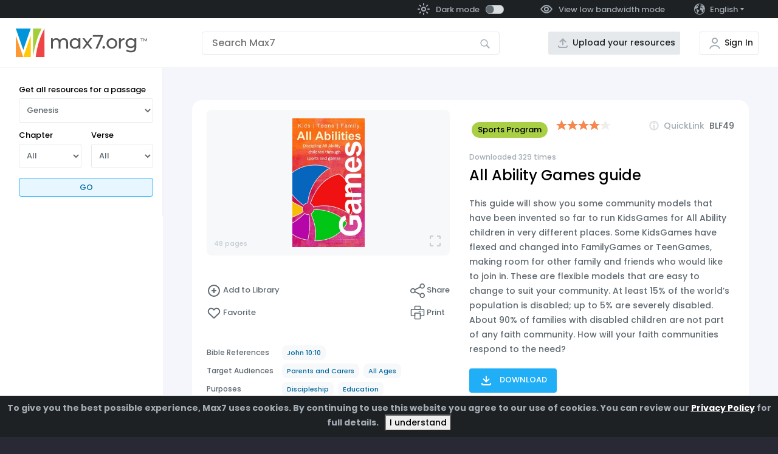

--- FILE ---
content_type: text/html; charset=utf-8
request_url: https://www.max7.org/en/resource/allabilitygamesguide
body_size: 33376
content:

<!DOCTYPE html>
<html  lang='en' class='max7-v3' style='--start-sidebar-width:16.75rem'> 
  <head><title>
	All Ability Games guide
</title><meta charset="utf-8" /><meta name="viewport" content="width=device-width, initial-scale=1, shrink-to-fit=no" /><link rel="stylesheet" href="https://cdn.jsdelivr.net/npm/bootstrap@5.0.2/dist/css/bootstrap.min.css" integrity="sha384-EVSTQN3/azprG1Anm3QDgpJLIm9Nao0Yz1ztcQTwFspd3yD65VohhpuuCOmLASjC" crossorigin="anonymous" /><link rel="stylesheet" href="https://code.jquery.com/ui/1.12.1/themes/base/jquery-ui.min.css" /><link href="/bundles/css/thirdparty?v=1c81xNNggJr55C51a6mrGQQrCxrhPk2MeNzJ6sfuG9U1" rel="stylesheet"/>
<style type='text/css'>:root{--font-weight:500;--start-sidebar-width:16.75rem;--end-sidebar-width:245px;--collapsed-sidebar-width:2rem;--sidebar-outer-padding:1.9375rem;--sidebar-inner-padding:1rem;--font-family:sans-serif;--menubar-height:1.9375rem;--headerbar-height:5rem;--max7-logo-background-offset-y-darkmode:-52px;--scrollbar-width-allowance:16px;--responsive-scale:1;--sidebar-top:calc(var(--menubar-height) + var(--headerbar-height));--dark-scale-0:#000000;--dark-scale-1:#1e2124;--dark-scale-2:#202527;--dark-scale-3:#2B3034;--dark-scale-4:#3B3F45;--dark-scale-5:#606a71;--dark-scale-6:#a3acb4;--dark-scale-7:#c7ced4;--dark-scale-8:#d9dee2;--dark-scale-9:#e6e9ec;--background-scale-2:#202527;--background-scale-5:#d9dee2;--background-scale-6:#f7f8f9;--brand-color-orange:#f5874f;--max7-logo-red:#ee4547}body{--header-color:#ffffff;--menu-bar-backgroundcolor:var(--dark-scale-1);--menu-bar-color:var(--dark-scale-6);--menu-bar-color-hover:var(--dark-scale-7);--menu-bar-strong-color:white;--menu-bar-bottom-border-color:#ffffff;--client-background-color:#F4F6FB;--client-background-color-hover:var(--dark-scale-9);--content-box-background-color:white;--content-box-color:black;--body-color:black;--body-error-color:maroon;--tier2textcolor:#333;--tier3textcolor:#666;--tier4textcolor:#7f7f7f;--tier5textcolor:#999;--tier6textcolor:white;--hyperlinkcolor:#20aef7;--tier2backgroundcolor:#eee;--tier3backgroundcolor:#ccc;--tier4backgroundcolor:#7f7f7f;--tier5backgroundcolor:#666;--sidebar-color:var(--dark-scale-5);--sidebar-color-hover:var(--dark-scale-1);--sidebar-subtle-color:var(--dark-scale-6);--sidebar-background-color:#ffffff;--sidebar-border-color:#f3f3f3;--sidebar-heading-color:var(--dark-scale-1);--sidebar-heading-color-hover:var(--dark-scale-5);--sidebar-heading-background-color:var(--background-scale-6);--sidebar-icon-color:var(--dark-scale-6);--sidebar-list-item-color:var(--dark-scale-1);--sidebar-icon-color-hover:#7d8995;--sidebar-list-item-color-hover:var(--dark-scale-5);--header-bar-background:white;--header-bar-color:var(--dark-scale-1);--header-bar-bottom-border-color:#f3f3f3;--input-control-background:#ffffff;--input-control-color:black;--input-control-error-background:#ffcccc;--input-control-border-color:var(--dark-scale-9);--input-control-border-color-hover:#b1bac3;--button-background-color:var(--dark-scale-9);--button-background-color-hover:#cbd1d7;--max7-logo-background-offset-y:0;--featured-button-background-color:rgba(32, 174, 247, 0.1);--featured-button-border-color:#20AEF7;--featured-button-color:#00699F;--featured-button-background-color-hover:rgba(32, 174, 247, 0.2);--faded-button-background-color:var(--dark-scale-7);--faded-button-border-color:var(--dark-scale-7);--faded-button-color:white;--faded-button-background-color-hover:var(--dark-scale-8);--sidebar-button-background-color:rgba(32, 174, 247, 0.1);--sidebar-button-border-color:#20AEF7;--sidebar-button-color:#00699F;--sidebar-button-background-color-hover:rgba(32, 174, 247, 0.2);--scrollbar-thumb-color:#20AEF7;--scrollbar-track-color:#ffffff;--scrollbar-track-color-hover:#e5e5e5;--footer-background-color:var(--dark-scale-5);--footer-heading-color:#ffffff;--footer-text-color:var(--dark-scale-7);--footer-text-color-hover:var(--dark-scale-8);--page-heading-color:var(--dark-scale-0);--object-list-heading:var(--dark-scale-0);--object-list-item-outside-heading-color:black;--object-list-item-inside-heading-color:white;--object-list-item-frame-background-color:white;--object-list-item-frame-background-color-hover:#e5e5e5;--object-list-item-frame-border-color:var(--dark-scale-9);--object-list-item-library-indicator-background-color:var(--background-scale-6);--object-list-item-library-indicator-border-color:var(--dark-scale-7);--object-list-item-context-menu-color:white;--object-list-item-context-menu-background-color-hover:rgba(0, 0, 0, 0.4);--object-list-arrow-background-color:var(--dark-scale-7);--object-list-arrow-color:#FFFFFF;--tracking-gauge-track-background-color:#ffffff;--tracking-gauge-button-background-color:var(--dark-scale-7);--list-background-color:var(--background-scale-6);--list-select-tick-color:#F7632C;--list-button-background-color:#ffffff;--list-button-background-color-hover:#e8f6fe;--list-button-color:#20AEF7;--drawer-menu-background-color:var(--menu-bar-backgroundcolor);--drawer-menu-color:var(--menu-bar-color);--drawer-menu-color-hover:var(--menu-bar-color-hover);--drawer-menu-title-color:var(--dark-scale-8);--drawer-menu-border-color:var(--menu-bar-bottom-border-color);--drawer-menu-button-color:var(--dark-scale-5);--modal-screen-background-color:#ffffff;--modal-screen-heading-color:var(--dark-scale-1);--modal-screen-color:var(--dark-scale-5);--modal-screen-subtle-color:var(--dark-scale-6);--modal-screen-color-hover:var(--dark-scale-1);--modal-screen-submit-button-color:#ffffff;--modal-screen-submit-button-background-color:#20aef7;--modal-screen-submit-button-background-color-hover:#4cbef8;--modal-screen-cancel-button-color-hover:#ffffff;--modal-screen-cancel-button-background-color:var(--dark-scale-6);--modal-screen-cancel-button-background-color-hover:var(--dark-scale-8);--modal-screen-notification-color:#20aef7;--modal-screen-section-background-color:var(--dark-scale-9);--loadingshadow-color:var(--dark-scale-8);--preview-background-color:var(--background-scale-6);--preview-color:var(--dark-scale-7);--resource-page-title-color:black;--resource-category-link-color:#00699F;--resource-category-link-background-color:var(--background-scale-6);--minor-link-color:var(--dark-scale-5);--minor-link-color-hover:var(--dark-scale-6);--tab-button-background-color:var(--dark-scale-9);--tab-button-background-color-hover:var(--dark-scale-8);--tab-button-active-background-color:#ffffff;--tab-button-active-background-color-hover:var(--dark-scale-9);--tab-button-active-border-color:var(--dark-scale-6);--tab-button-active-border-hover:var(--dark-scale-7);--tab-button-border-color:var(--dark-scale-9);--tab-button-border-color-hover:var(--dark-scale-9);--tab-button-color:var(--dark-scale-5);--collapsed-sidebar-background-color:var(--dark-scale-9);--collapsed-sidebar-color:var(--dark-scale-0);--collapsed-sidebar-divider-color:var(--dark-scale-7);--max7logo-text-color:#545454;--warning-background-color:lightyellow;--layer-background-1:var(--dark-scale-6);--layer-background-2:var(--dark-scale-7);--layer-background-3:var(--dark-scale-8);--layer-background-4:var(--dark-scale-9);--layer-color-1:black;--layer-color-2:black;--layer-color-3:black;--layer-color-4:black;--max7-logo-red-subtle-background:#f8b4b5;--max7-logo-red-subtle-background-hover:#f8bbbc;--translation-color:#ee4547;--translation-subtle-background-color:#fcdada;--translation-subtle-background-color-hover:#f9bcbd;--decal-color:#0098DA;--decal-background-color:#DFF5FF;--flex-item-A-background-color:white;--flex-item-A-border-color:white;--flex-item-A-border-color-hover:#20AEF7;--flex-item-A-button-color:#20AEF7;--flex-item-A-button-bordercolor:#20AEF7;--flex-item-A-button-backgroundcolor:#ffffff;--flex-item-A-button-color-hover:white;--flex-item-A-button-backgroundcolor-hover:#20AEF7;font-weight:var(--font-weight)}body.rtl{direction:rtl}body.dark-theme{--dark-button-background-color:var(--dark-scale-3);--dark-button-background-color-hover:#3d444a;--header-color:#242526;--menu-bar-backgroundcolor:#242526;--menu-bar-color:var(--dark-scale-5);--menu-bar-color-hover:#7c8890;--menu-bar-strong-color:var(--dark-scale-7);--menu-bar-bottom-border-color:var(--dark-scale-4);--client-background-color:#17191B;--client-background-color-hover:var(--dark-scale-2);--content-box-background-color:black;--content-box-color:white;--body-color:white;--body-error-color:red;--tier2textcolor:#eee;--tier3textcolor:#ddd;--tier4textcolor:#ccc;--tier5textcolor:#bbb;--tier6textcolor:black;--hyperlinkcolor:#FFA500;--tier2backgroundcolor:#222;--tier3backgroundcolor:#444;--tier4backgroundcolor:#666;--tier4backgroundcolor:#888;--sidebar-color:var(--dark-scale-6);--sidebar-color-hover:var(--dark-scale-7);--sidebar-subtle-color:var(--dark-scale-5);--sidebar-background-color:var(--dark-scale-1);--sidebar-border-color:var(--dark-scale-2);--sidebar-heading-color:var(--dark-scale-6);--sidebar-heading-color-hover:#b5bcc3;--sidebar-heading-background-color:var(--dark-scale-2);--sidebar-list-item-color:var(--dark-scale-6);--sidebar-icon-color:var(--dark-scale-6);--sidebar-icon-color-hover:#b5bcc3;--sidebar-list-item-color-hover:#b5bcc3;--header-bar-background:var(--dark-scale-1);--header-bar-color:var(--dark-scale-6);--header-bar-bottom-border-color:var(--dark-scale-1);--input-control-background:var(--background-scale-2);--input-control-color:var(--dark-scale-6);--input-control-error-background:#472527;--input-control-border-color:var(--dark-scale-5);--input-control-border-color-hover:#7c8890;--button-background-color:var(--dark-button-background-color);--button-background-color-hover:var(--dark-button-background-color-hover);--max7-logo-background-offset-y:var(--max7-logo-background-offset-y-darkmode);--featured-button-background-color:var(--dark-scale-4);--featured-button-border-color:var(--sidebar-color);--featured-button-color:var(--sidebar-color);--featured-button-background-color-hover:var(--dark-scale-5);--faded-button-background-color:var(--dark-scale-1);--faded-button-border-color:var(--dark-scale-3);--faded-button-color:var(--dark-scale-3);--faded-button-background-color-hover:var(--dark-scale-2);--sidebar-button-background-color:var(--dark-scale-4);--sidebar-button-border-color:var(--sidebar-color);--sidebar-button-color:var(--sidebar-color);--sidebar-button-background-color-hover:#4c5159;--scrollbar-thumb-color:var(--dark-scale-6);--scrollbar-track-color:var(--dark-scale-1);--scrollbar-track-color-hover:#32373c;--footer-background-color:var(--dark-scale-1);--footer-heading-color:var(--dark-scale-6);--footer-text-color:var(--dark-scale-5);--footer-text-color-hover:var(--dark-scale-6);--page-heading-color:var(--dark-scale-6);--object-list-heading:var(--dark-scale-6);--object-list-item-outside-heading-color:var(--dark-scale-6);--object-list-item-inside-heading-color:white;--object-list-item-frame-background-color:var(--dark-scale-1);--object-list-item-frame-background-color-hover:#32373c;--object-list-item-frame-border-color:#202527;--object-list-item-library-indicator-background-color:var(--background-scale-2);--object-list-item-library-indicator-border-color:var(--dark-button-background-color);--object-list-item-context-menu-color:white;--object-list-item-context-menu-background-color-hover:rgba(0, 0, 0, 0.4);--object-list-arrow-background-color:var(--dark-scale-4);--object-list-arrow-color:var(--dark-scale-6);--tracking-gauge-track-background-color:var(--background-scale-2);--tracking-gauge-button-background-color:var(--dark-scale-5);--list-background-color:var(--background-scale-2);--list-select-tick-color:#F7632C;--list-button-background-color:var(--dark-scale-1);--list-button-background-color-hover:#4c5159;--list-button-color:var(--sidebar-color);--drawer-menu-background-color:var(--menu-bar-backgroundcolor);--drawer-menu-color:var(--menu-bar-color);--drawer-menu-color-hover:var(--menu-bar-color-hover);--drawer-menu-title-color:var(--dark-scale-8);--drawer-menu-border-color:var(--menu-bar-bottom-border-color);--drawer-menu-button-color:var(--dark-scale-5);--modal-screen-background-color:var(--dark-scale-1);--modal-screen-heading-color:var(--dark-scale-7);--modal-screen-color:var(--dark-scale-6);--modal-screen-subtle-color:var(--dark-scale-5);--modal-screen-color-hover:var(--dark-scale-7);--modal-screen-submit-button-color:var(--dark-scale-6);--modal-screen-submit-button-background-color:var(--dark-button-background-color);--modal-screen-submit-button-background-color-hover:#505961;--modal-screen-cancel-button-color-hover:var(--dark-scale-0);--modal-screen-cancel-button-background-color:var(--dark-scale-4);--modal-screen-cancel-button-background-color-hover:var(--dark-scale-6);--modal-screen-section-background-color:var(--dark-button-background-color);--modal-screen-notification-color:#505961;--loadingshadow-color:var(--dark-scale-1);--preview-background-color:var(--background-scale-2);--preview-color:var(--dark-scale-6);--resource-page-title-color:var(--dark-scale-7);--resource-category-link-color:var(--dark-scale-6);--resource-category-link-background-color:var(--background-scale-2);--minor-link-color:var(--dark-scale-6);--minor-link-color-hover:var(--dark-scale-7);--tab-button-active-background-color:var(--dark-button-background-color);--tab-button-active-background-color-hover:var(--dark-button-background-color-hover);--tab-button-active-border-color:var(--dark-button-background-color);--tab-button-active-border-color-hover:var(--dark-button-background-color-hover);--tab-button-background-color:var(--dark-scale-1);--tab-button-background-color-hover:var(--dark-scale-1);--tab-button-border-color:var(--dark-scale-5);--tab-button-border-color-hover:var(--dark-scale-6);--tab-button-color:var(--dark-scale-5);--collapsed-sidebar-background-color:var(--dark-scale-1);--collapsed-sidebar-color:var(--dark-scale-6);--collapsed-sidebar-divider-color:var(--dark-scale-5);--max7logo-text-color:var(--dark-scale-6);--warning-background-color:var(--dark-scale-3);--layer-background-1:var(--dark-scale-0);--layer-background-2:var(--dark-scale-1);--layer-background-3:var(--dark-scale-2);--layer-background-4:var(--dark-scale-3);--layer-color-1:white;--layer-color-2:white;--layer-color-3:white;--layer-color-4:white;--translation-color:#ff6666;--translation-subtle-background-color:#331414;--translation-subtle-background-color-hover:#5c2525;--decal-color:white;--decal-background-color:#3F4A53;--flex-item-A-background-color:var(--dark-scale-3);--flex-item-A-border-color:var(--dark-scale-3);--flex-item-A-border-color-hover:#20AEF7;--flex-item-A-button-color:white;--flex-item-A-button-bordercolor:#20AEF7;--flex-item-A-button-backgroundcolor:#2B3034;--flex-item-A-button-color-hover:white;--flex-item-A-button-backgroundcolor-hover:#20AEF7}body.hidden{visibility:hidden}button,input{font-weight:var(--font-weight)}svg{width:100%;height:100%}html{height:100%;scroll-behavior:auto!important}a{color:var(--hyperlinkcolor)}a:visited{color:var(--hyperlinkcolor)}.resourceFavoriteButton svg.favorite_icon{color:var(--brand-color-orange)}.category-label{background-color:#000;color:#fff;font-weight:500;font-size:.75rem;line-height:1em;display:inline-block;border-radius:1em;padding:.5em .75em;text-decoration:none;white-space:nowrap}.category-label:link,.category-label:visited{text-decoration:none;cursor:pointer}.category-label.category-18{background-color:#a9cf45;color:#000}.category-label.category-22{background-color:#f6874f;color:#fff}.category-label.category-40{background-color:#ec3237;color:#fff}.category-label.category-39,.category-label.category-50{background-color:#0098db;color:#fff}.category-label.category-library{background-color:#ffcc2a;color:#000}body{overflow-x:hidden;font-family:var(--font-family);font-size:14px;background-color:#282934;color:var(--body-color);padding:0;margin:0;height:100%}body>form{height:100%}.page-sidebar{top:0;line-height:100%;flex-shrink:0;flex-grow:0}.page-sidebar button{color:var(--sidebar-button-color);background-color:var(--sidebar-button-background-color);border:1px solid var(--sidebar-button-border-color);border-radius:.25rem;padding:.5rem 1rem;text-transform:uppercase;box-sizing:border-box}#ResponsiveSiteBannerDarkModeSwitch.pageloading{visibility:hidden;width:30px}.page-standard-padding{padding:1rem 1rem}@media (min-width:36em){.page-standard-padding{padding:1rem 3rem}}input,textarea{-webkit-appearance:none;-webkit-border-radius:0;border-radius:0}input[type=checkbox]{-webkit-appearance:checkbox}#MainContainer{margin:0;padding:0;height:100%}#MainPageClient{margin:0;border-spacing:0;min-height:100%;width:100%;display:grid;justify-items:stretch;align-items:stretch}#MainPageClient>*{overflow-x:hidden;overflow-y:auto;min-width:0;max-width:100%}#MainPageClient>#MainContentWrapper{background-color:var(--client-background-color);grid-area:main;overflow-y:hidden}#MainPageClient .switch-button-label{font-size:16px}.max7-logo{width:min(13.5rem,100vw);height:calc(min(13.5rem,100vw)/ 216 * 51);color:var(--max7logo-text-color);background-repeat:no-repeat;background-position:0 var(--max7-logo-background-offset-y)}.max7-logo.dark-mode{color:var(--dark-scale-6)}.max7-header{background-color:var(--header-color);z-index:20}.max7-header .menu-bar{display:flex;flex-flow:row nowrap;justify-content:flex-end;align-items:center;background-color:var(--menu-bar-backgroundcolor);border-bottom:.0625rem solid var(--menu-bar-bottom-border-color);color:var(--menu-bar-color);font-size:.8125rem;font-weight:500;padding:.2rem 2rem;white-space:nowrap;height:var(--menubar-height)}.max7-header .menu-bar.pageloading>*{visibility:hidden}.max7-header .menu-bar svg.hover-fill circle,.max7-header .menu-bar svg.hover-fill path{fill:var(--menu-bar-color)}.max7-header .menu-bar svg.hover-stroke circle,.max7-header .menu-bar svg.hover-stroke path{stroke:var(--menu-bar-color)}.max7-header .menu-bar a:hover,.max7-header .menu-bar a:link,.max7-header .menu-bar a:visited{color:inherit;text-decoration:none}.max7-header .menu-bar .end-subgroup,.max7-header .menu-bar .start-subgroup{display:flex;flex-flow:row nowrap;justify-content:space-between;align-items:center;margin:0}.max7-header .menu-bar .end-subgroup>*,.max7-header .menu-bar .start-subgroup>*{margin:0 1.5rem;cursor:pointer}.max7-header .menu-bar .end-subgroup>:hover,.max7-header .menu-bar .start-subgroup>:hover{color:var(--menu-bar-color-hover)}.max7-header .menu-bar .end-subgroup>:hover svg.hover-fill circle,.max7-header .menu-bar .end-subgroup>:hover svg.hover-fill path,.max7-header .menu-bar .start-subgroup>:hover svg.hover-fill circle,.max7-header .menu-bar .start-subgroup>:hover svg.hover-fill path{fill:var(--menu-bar-color-hover);stroke:var(--menu-bar-color-hover)}.max7-header .menu-bar .end-subgroup>:hover svg.hover-stroke circle,.max7-header .menu-bar .end-subgroup>:hover svg.hover-stroke path,.max7-header .menu-bar .start-subgroup>:hover svg.hover-stroke circle,.max7-header .menu-bar .start-subgroup>:hover svg.hover-stroke path{stroke:var(--menu-bar-color-hover)}.max7-header .menu-bar .end-subgroup .switch-button-background,.max7-header .menu-bar .start-subgroup .switch-button-background{background:var(--dark-scale-8);-webkit-border-radius:7px;-moz-border-radius:7px;border-radius:7px;margin:1px 10px}.max7-header .menu-bar .end-subgroup .switch-button-button,.max7-header .menu-bar .start-subgroup .switch-button-button{background:var(--dark-scale-5);border:1px solid #aaa;-webkit-border-radius:7px;-moz-border-radius:7px;border-radius:7px}.max7-header .menu-bar .end-subgroup .dark-mode-selection,.max7-header .menu-bar .start-subgroup .dark-mode-selection{display:flex;flex-flow:row nowrap;align-items:center}.max7-header .menu-bar .end-subgroup .dark-mode-selection .dark-mode-icon,.max7-header .menu-bar .start-subgroup .dark-mode-selection .dark-mode-icon{width:1.5rem;height:1.5rem;margin-inline-end:.5rem}.max7-header .menu-bar .end-subgroup .lowbandwidth-mode-label,.max7-header .menu-bar .start-subgroup .lowbandwidth-mode-label{display:flex;flex-flow:row nowrap;align-items:center}.max7-header .menu-bar .end-subgroup .lowbandwidth-mode-label svg,.max7-header .menu-bar .start-subgroup .lowbandwidth-mode-label svg{width:1.5rem;height:1.5rem;margin-inline-end:.5rem}.max7-header .menu-bar .end-subgroup .custom-menu-item,.max7-header .menu-bar .start-subgroup .custom-menu-item{display:flex;flex-flow:row nowrap;align-items:center}.max7-header .menu-bar .end-subgroup .custom-menu-item svg,.max7-header .menu-bar .start-subgroup .custom-menu-item svg{width:1.5rem;height:1.5rem;margin-inline-end:.5rem}.max7-header .header-bar{background-color:var(--header-bar-background);border-bottom:1px solid var(--header-bar-bottom-border-color);color:var(--header-bar-color);display:grid;width:100%;grid-template-columns:1fr;grid-template-rows:auto auto;grid-template-areas:"logo" "caption" "search";justify-items:stretch;align-items:center;padding-inline-end:1rem}.max7-header .header-bar .site-caption{grid-area:caption;padding-bottom:.5rem;font-size:1.1rem;text-align:center}@media (min-width:36em){.max7-header .header-bar{grid-template-columns:auto 1fr auto auto;grid-template-areas:"logo caption . ." "logo search upload account";grid-template-rows:auto 1fr}.max7-header .header-bar .site-caption{padding:.5rem 0 0;margin-bottom:-.5rem}}.max7-header .header-bar .max7-logo-layout{grid-area:logo;display:flex;flex-flow:row nowrap;justify-content:center;align-items:center;margin:.5rem 0}@media (min-width:36em){.max7-header .header-bar .max7-logo-layout{width:16.75rem;margin:.5rem 0}}@media (min-width:36em){.max7-header .header-bar .max7-logo-layout .max7-logo{margin:.4rem 0}}.max7-header .header-bar #CollapsedPageMenu{display:block}.max7-header .header-bar #CollapsedPageMenu.hidden{visibility:hidden}@media (min-width:36em){.max7-header .header-bar #CollapsedPageMenu{display:none}}.max7-header .header-bar .menu-button{width:2rem;height:2rem;margin:0 .4rem;margin-top:.2rem;stroke:var(--drawer-menu-button-color)}.max7-header .header-bar .searchbox-layout{grid-area:search;display:flex;flex-flow:row nowrap;flex-grow:1;margin-bottom:.5rem}@media (min-width:36em){.max7-header .header-bar .searchbox-layout{justify-content:center;margin-bottom:0}}.max7-header .header-bar .uploadbutton{grid-area:upload;height:2.375rem;box-sizing:border-box;border-radius:.1875rem;margin:0 1rem;white-space:nowrap;background-position:left .75rem center;padding:0 .5rem 0 2.5rem;background-repeat:no-repeat;background-color:var(--button-background-color);color:var(--header-bar-color);border:none;display:none;background-image:url(/images/masterpage/upload.svg);background-size:1.5rem 1.5rem}.max7-header .header-bar .uploadbutton:hover{background-color:var(--button-background-color-hover)}@media (min-width:62em){.max7-header .header-bar .uploadbutton{display:inline}}.max7-header .header-bar .accountbutton{grid-area:account;height:2.375rem;box-sizing:border-box;border-radius:.1875rem;margin:0 1rem;white-space:nowrap;background-position:left .75rem center;padding:0 .5rem 0 2.5rem;background-repeat:no-repeat;background-color:var(--header-bar-background);color:var(--var-header-bar-color);border:1px solid var(--input-control-border-color);display:none;background-image:url(/images/masterpage/account.svg);background-size:1.5rem 1.5rem}.max7-header .header-bar .accountbutton:hover{border-color:var(--input-control-border-color-hover)}@media (min-width:36em){.max7-header .header-bar .accountbutton{display:inline}}.max7-header .header-bar .accountbutton.selected{border-color:var(--input-control-border-color-hover)}.max7-header .outer-item{width:2rem}#TopSearchInputContainer{max-width:min(100%,80rem);width:100%;position:relative;margin:0}@media (min-width:48em){#TopSearchInputContainer{margin:0 4rem;flex-grow:1}}#TopSearchInput{box-sizing:border-box;border-radius:.1875rem;background-color:var(--input-control-background);border:1px solid var(--input-control-border-color);color:var(--input-control-color);padding-top:.125rem;padding-bottom:.125rem;height:2.375rem;line-height:1.25;color:var(--var-header-bar-color);font-size:1rem;border-radius:.25rem;width:100%}#TopSearchInput:hover{border-color:var(--input-control-border-color-hover)}#TopSearchInput.error{background-color:var(--input-control-error-background)}.ltr #TopSearchInput{padding-left:1rem;padding-right:3rem}.rtl #TopSearchInput{padding-right:1rem;padding-left:3rem}#TopSearchInputIcon{position:absolute;width:1rem;height:1rem;top:0;bottom:0;margin:.75rem 0 0}.ltr #TopSearchInputIcon{right:1rem}.rtl #TopSearchInputIcon{left:1rem}#SidebarCategories{margin-bottom:2rem}#NonModalBackground{background-color:rgba(0,0,0,.6);z-index:99;position:fixed;left:0;right:0;top:0;bottom:0;visibility:collapse}#NonModalBackground.visible{visibility:visible}#ModalBackground{background-color:rgba(0,0,0,.6);z-index:99;position:fixed;left:0;right:0;top:0;bottom:0;visibility:collapse}.drawer-menu{height:100%;width:0;position:fixed;z-index:102;top:0;box-sizing:border-box;background-color:var(--drawer-menu-background-color);border-inline-end:.0625rem solid var(--drawer-menu-border-color);overflow-x:hidden;padding-top:60px;transition:.5s}.ltr .drawer-menu{left:-1px}.rtl .drawer-menu{right:1px}.drawer-menu .close{position:absolute;top:1rem;width:2rem;height:2rem;background:0 0;border:none;padding:0;color:var(--drawer-menu-color)}.ltr .drawer-menu .close{right:1rem}.rtl .drawer-menu .close{left:1rem}.drawer-menu .drawer-menu-contents{padding:0 .5rem 3rem 2rem;display:flex;flex-flow:column nowrap;font-size:1rem;white-space:nowrap}.drawer-menu .drawer-menu-contents .drawer-menu-item-icon{position:relative;width:1rem;height:1rem;margin-inline-end:.5rem;top:-.1rem}.drawer-menu .drawer-menu-contents .drawer-menu-item-icon.color-fill{fill:var(--drawer-menu-color)}.drawer-menu .drawer-menu-contents .drawer-menu-item-icon.color-stroke{stroke:var(--drawer-menu-color)}.drawer-menu .drawer-menu-contents>a,.drawer-menu .drawer-menu-contents>div{padding:.25rem 0;text-decoration:none;color:var(--drawer-menu-color);display:block;cursor:pointer}#Footer{background-color:var(--footer-background-color);vertical-align:middle;padding-bottom:1rem;grid-area:footer}#Footer .color-fill{fill:var(--footer-text-color)}#Footer .footer-grid{display:grid;grid-template-columns:1fr;grid-template-rows:auto auto auto auto;grid-template-areas:"logo" "about" "tools" "action" "social";justify-items:start;align-items:start;padding-top:1.5rem;color:#fff;line-height:1.5rem;font-size:.8125rem}@media (min-width:36em){#Footer .footer-grid{grid-template-columns:2fr 1fr 2fr;grid-template-rows:auto auto;grid-template-areas:"about tools action" "social social social"}}@media (min-width:48em){#Footer .footer-grid{grid-template-columns:2fr 1fr 2fr;grid-template-rows:auto auto;grid-template-areas:"about tools action" "social social social"}}@media (min-width:62em){#Footer .footer-grid{grid-template-columns:2fr 2fr 1fr 2fr;grid-template-rows:auto 1fr;grid-template-areas:"logo about tools action" "social about tools action"}}#Footer .footer-logo{display:none;grid-area:logo;margin:0 3.75rem 2.7625rem}@media (min-width:62em){#Footer .footer-logo{display:flex}}#Footer .footer-about{grid-area:about}#Footer .footer-tools{grid-area:tools}#Footer .footer-action{grid-area:action}#Footer .footer-group{margin:0 2rem;justify-self:stretch}#Footer .footer-group-heading{font-weight:500;text-align:start;color:var(--footer-heading-color);text-transform:uppercase;margin-bottom:.5rem}#Footer .footer-group-items{display:grid;grid-template-columns:1fr;grid-template-rows:auto 1fr;grid-template-areas:"col1" "col2";justify-items:start;align-items:start;margin-bottom:2rem}@media (min-width:62em){#Footer .footer-group-items{margin-bottom:unset}}@media (min-width:93.75em){#Footer .footer-group-items{grid-template-columns:1fr 1fr;grid-template-rows:auto;grid-template-areas:"col1 col2"}}#Footer .footer-group-items>div{display:flex;flex-flow:column nowrap}#Footer #ExternalLinksContainer{justify-self:center;grid-area:social;margin:0 2rem}@media (min-width:48em){#Footer #ExternalLinksContainer{justify-self:unset}}@media (min-width:62em){#Footer #ExternalLinksContainer{margin:0 3.75rem}}#Footer a,#Footer a:hover,#Footer a:link,#Footer a:visited{color:var(--footer-text-color);text-decoration:none}#Footer .customFooterContainer .inner{text-align:center;margin:10px 0}#Footer .customFooterContainer .inner a.max7greyLogo{background-image:url(/images/poweredbymax7/poweredByMax7grey-en.png)}#ExternalLinksContainer{display:flex;flex-flow:row nowrap;gap:2rem}#ExternalLinksContainer a:hover,#ExternalLinksContainer a:link,#ExternalLinksContainer a:visited{text-decoration:none}#ExternalLinksContainer a{background-size:contain;display:inline-block;vertical-align:middle}#ExternalLinksContainer a:first-of-type{margin-inline-start:0}#ExternalLinksContainer a:last-of-type{margin-inline-end:0}#ExternalLinksContainer #LinkToFacebook{width:1.5rem;height:1.5rem}#ExternalLinksContainer #LinkToTwitter{background-image:url(/images/externallinks/twitter.svg);width:1.5rem;height:1.5rem}#ExternalLinksContainer #LinkToYouTube{background-image:url(/images/externallinks/youtube.svg);width:1.5rem;height:1.5rem}.top-dock{position:sticky;top:0;z-index:20;grid-area:header}#BottomFixedContent{background:var(--menu-bar-backgroundcolor);color:var(--menu-bar-color);z-index:12;position:fixed;bottom:0;left:0;right:0;display:flex;flex-flow:column nowrap}#CookieWarning{border:none;padding:10px;overflow-y:hidden;text-align:center;vertical-align:middle;display:none;border-top:1px solid var(--menu-bar-bottom-border-color);font-weight:700}#CookieWarning a:link,#CookieWarning a:visited{color:#fff}#CookieWarning button{margin-inline-start:10px}.scaler-target{transform-origin:0 0}.object-list-collection{display:flex;flex-direction:column;margin-top:calc(-2rem * var(--responsive-scale))}.object-list-collection .inline-banner,.object-list-collection .object-list{margin-top:calc(4rem * var(--responsive-scale))}.object-list{--object-list-margin-top:1.5rem;--object-list-margin-bottom:1.5rem;margin-top:calc(var(--object-list-margin-top) * var(--responsive-scale));margin-bottom:calc(var(--object-list-margin-bottom) * var(--responsive-scale))}.object-list.object-list-hidden{display:none}.object-list.vertical .object-list-items{flex-direction:column}.object-list.vertical .object-list-items .hidden-by-list-limit{display:none}.object-list.vertical .show-all-button{display:inline-block;cursor:pointer}.object-list.vertical .show-all-button:hover{text-decoration:underline}.object-list.horizontal-flow .object-list-items-wrapper .object-list-items{flex-wrap:wrap}.object-list .object-list-heading{display:block;font-size:calc(1rem * var(--responsive-scale));font-weight:600;line-height:calc(1.5rem * var(--responsive-scale));color:var(--object-list-heading);margin:calc(.375rem * var(--responsive-scale)) calc(3.5rem * var(--responsive-scale)) calc(.5625rem * var(--responsive-scale)) 0;padding:0}.object-list .object-list-heading a:link,.object-list .object-list-heading a:visited{color:var(--object-list-heading);text-decoration:none}.object-list .object-list-heading a:link:hover,.object-list .object-list-heading a:visited:hover{text-decoration:underline}.object-list .object-list-heading .toggle-switch{margin-inline-start:1rem;height:12px;width:12px;display:inline-block}.object-list .object-list-heading .toggle-switch:first-child{margin-inline-start:0}.object-list .object-list-heading .toggle-switch.expanded{background-image:url(/images/resourcelists/toggleable/close.png)}.object-list .object-list-heading .toggle-switch.collapsed{background-image:url(/images/resourcelists/toggleable/open.png)}.object-list.horizontal-scroll .object-list-items-wrapper{position:relative}.object-list.horizontal-scroll .object-list-items-wrapper .object-list-items{flex-wrap:nowrap;overflow:hidden;-webkit-overflow-scrolling:touch}.object-list.horizontal-scroll .object-list-items-wrapper .left-arrow{position:absolute;height:calc(2rem * var(--responsive-scale));width:calc(2rem * var(--responsive-scale));top:calc(-2.5rem * var(--responsive-scale));z-index:10;background-repeat:no-repeat;cursor:pointer}.object-list.horizontal-scroll .object-list-items-wrapper .left-arrow circle{fill:var(--object-list-arrow-background-color)}.object-list.horizontal-scroll .object-list-items-wrapper .left-arrow path{fill:var(--object-list-arrow-color)}.object-list.horizontal-scroll .object-list-items-wrapper .right-arrow{position:absolute;height:calc(2rem * var(--responsive-scale));width:calc(2rem * var(--responsive-scale));top:calc(-2.5rem * var(--responsive-scale));z-index:10;background-repeat:no-repeat;cursor:pointer}.object-list.horizontal-scroll .object-list-items-wrapper .right-arrow circle{fill:var(--object-list-arrow-background-color)}.object-list.horizontal-scroll .object-list-items-wrapper .right-arrow path{fill:var(--object-list-arrow-color)}.object-list.horizontal-scroll .object-list-items-wrapper .tracking-gauge{position:absolute;bottom:calc(-1rem * var(--responsive-scale));background-color:var(--tracking-gauge-track-background-color);pointer-events:none;display:none;overflow:hidden;height:.25rem;border-radius:.125rem}.object-list.horizontal-scroll .object-list-items-wrapper .tracking-gauge.visible{display:block}.object-list.horizontal-scroll .object-list-items-wrapper .tracking-gauge .tracking-gauge-fill-area{position:absolute;left:0;right:0;top:0;bottom:0}.object-list.horizontal-scroll .object-list-items-wrapper .tracking-gauge .tracking-gauge-fill-area .tracking-gauge-visible-range{position:absolute;background-color:var(--tracking-gauge-button-background-color);top:0;bottom:0}.ltr .object-list.horizontal-scroll .object-list-items-wrapper .tracking-gauge .tracking-gauge-fill-area .tracking-gauge-visible-range{left:0;right:50%}.rtl .object-list.horizontal-scroll .object-list-items-wrapper .tracking-gauge .tracking-gauge-fill-area .tracking-gauge-visible-range{left:50%;right:0}.object-list.horizontal-scroll.fully-left .object-list-items-wrapper .left-arrow,.object-list.horizontal-scroll.loading .object-list-items-wrapper .left-arrow{display:none}.object-list.horizontal-scroll.fully-right .object-list-items-wrapper .right-arrow,.object-list.horizontal-scroll.loading .object-list-items-wrapper .right-arrow{display:none}.object-list.horizontal-scroll .object-list-items-wrapper .object-list-items{min-height:calc(10.3125rem * var(--responsive-scale))}.ltr .object-list.horizontal-scroll .left-arrow{right:calc(2.5rem * var(--responsive-scale))}.rtl .object-list.horizontal-scroll .left-arrow{left:calc(2.5rem * var(--responsive-scale))}.ltr .object-list.horizontal-scroll .right-arrow{right:0}.rtl .object-list.horizontal-scroll .right-arrow{left:0}.object-list .object-list-items-wrapper{margin:-.5rem 0}.object-list .object-list-items-wrapper .object-list-items{display:flex;flex-wrap:nowrap;flex-direction:row;align-items:start;justify-items:start}.object-list .object-list-items-wrapper .object-list-items::-webkit-scrollbar{display:none}.object-list .object-list-items-wrapper .object-list-items .no-matching-resources{margin:calc(.5rem * var(--responsive-scale))}.object-list .object-list-items-wrapper .object-list-items .object-list-item{position:relative}.object-list .object-list-items-wrapper .object-list-items .object-list-item.thumbnailview{margin-top:.5rem;margin-bottom:.5rem;flex:0 0 auto}.object-list .object-list-items-wrapper .object-list-items .object-list-item.thumbnailview:not(:last-child){margin-inline-end:.5rem}.object-list .object-list-items-wrapper .object-list-items .object-list-item.thumbnailview.hovering .context-overlay,.object-list .object-list-items-wrapper .object-list-items .object-list-item.thumbnailview:hover .context-overlay{background-color:var(--object-list-item-context-menu-background-color-hover)}.object-list .object-list-items-wrapper .object-list-items .object-list-item.thumbnailview.hovering .object-list-display-item .library-indicator-1,.object-list .object-list-items-wrapper .object-list-items .object-list-item.thumbnailview.hovering .object-list-display-item .library-indicator-2,.object-list .object-list-items-wrapper .object-list-items .object-list-item.thumbnailview:hover .object-list-display-item .library-indicator-1,.object-list .object-list-items-wrapper .object-list-items .object-list-item.thumbnailview:hover .object-list-display-item .library-indicator-2{background-color:var(--object-list-item-frame-background-color-hover)}.object-list .object-list-items-wrapper .object-list-items .object-list-item.thumbnailview.hovering .object-list-item-thumbnail,.object-list .object-list-items-wrapper .object-list-items .object-list-item.thumbnailview:hover .object-list-item-thumbnail{filter:brightness(110%)}.object-list .object-list-items-wrapper .object-list-items .object-list-item.thumbnailview a,.object-list .object-list-items-wrapper .object-list-items .object-list-item.thumbnailview a:link,.object-list .object-list-items-wrapper .object-list-items .object-list-item.thumbnailview a:visited{text-decoration:none}.object-list .object-list-items-wrapper .object-list-items .object-list-item.thumbnailview .category-label{position:absolute;top:calc(1rem * var(--responsive-scale));font-size:calc(.75rem * var(--responsive-scale))}.ltr .object-list .object-list-items-wrapper .object-list-items .object-list-item.thumbnailview .category-label{left:calc(1rem * var(--responsive-scale))}.rtl .object-list .object-list-items-wrapper .object-list-items .object-list-item.thumbnailview .category-label{right:calc(1rem * var(--responsive-scale))}.object-list .object-list-items-wrapper .object-list-items .object-list-item.thumbnailview .object-list-item-heading{margin-top:calc(.4rem * var(--responsive-scale));font-size:calc(.9375rem * var(--responsive-scale));line-height:calc(1.5rem * var(--responsive-scale));font-weight:500}.object-list .object-list-items-wrapper .object-list-items .object-list-item.thumbnailview .object-list-item-heading .title{max-height:calc(3rem * var(--responsive-scale));overflow:hidden}.object-list .object-list-items-wrapper .object-list-items .object-list-item.thumbnailview .object-list-display-item{position:relative}.object-list .object-list-items-wrapper .object-list-items .object-list-item.thumbnailview .object-list-display-item .library-indicator-1,.object-list .object-list-items-wrapper .object-list-items .object-list-item.thumbnailview .object-list-display-item .library-indicator-2{border-radius:calc(.5rem * var(--responsive-scale));background-color:var(--object-list-item-library-indicator-background-color);border:calc(.0625rem * var(--responsive-scale)) solid var(--object-list-item-library-indicator-border-color);height:calc(.75rem * var(--responsive-scale))}.object-list .object-list-items-wrapper .object-list-items .object-list-item.thumbnailview .object-list-item-icons{position:absolute;display:flex;flex-wrap:nowrap;flex-flow:column nowrap;top:calc(2rem * var(--responsive-scale))}.ltr .object-list .object-list-items-wrapper .object-list-items .object-list-item.thumbnailview .object-list-item-icons{right:calc(.5rem * var(--responsive-scale))}.rtl .object-list .object-list-items-wrapper .object-list-items .object-list-item.thumbnailview .object-list-item-icons{left:calc(.5rem * var(--responsive-scale))}.object-list .object-list-items-wrapper .object-list-items .object-list-item.thumbnailview .object-list-item-icons .object-list-item-icon{width:calc(1.5rem * var(--responsive-scale));height:calc(1.5rem * var(--responsive-scale));background-size:100%}.object-list .object-list-items-wrapper .object-list-items .object-list-item.thumbnailview .object-list-item-icons .object-list-item-icon+.object-list-item-icon{margin-top:calc(.4rem * var(--responsive-scale))}.object-list .object-list-items-wrapper .object-list-items .object-list-item.thumbnailview .object-list-item-icons .object-list-item-icon-deleted{background-image:url(/images/resourcelists/resource-deleted.svg)}.object-list .object-list-items-wrapper .object-list-items .object-list-item.thumbnailview .object-list-item-icons .object-list-item-icon-hidden{background-image:url(/images/resourcelists/resource-hidden.svg)}.object-list .object-list-items-wrapper .object-list-items .object-list-item.thumbnailview .object-list-item-icons .object-list-item-icon-protected{background-image:url(/images/resourcelists/resource-protected.svg)}.object-list .object-list-items-wrapper .object-list-items .object-list-item.thumbnailview .object-list-item-icons .object-list-item-icon-rejected{background-image:url(/images/resourcelists/resource-rejected.svg)}.object-list .object-list-items-wrapper .object-list-items .object-list-item.thumbnailview .object-list-item-icons .object-list-item-unmoderated{background-image:url(/images/resourcelists/resource-unmoderated.svg)}.object-list .object-list-items-wrapper .object-list-items .object-list-item.thumbnailview.smalllandscapelist{height:calc((12.5rem + .375rem) * var(--responsive-scale))}.object-list .object-list-items-wrapper .object-list-items .object-list-item.thumbnailview.smalllandscapelist .object-list-display-item{background-color:var(--object-list-item-frame-background-color);border:calc(.0625rem * var(--responsive-scale)) solid var(--object-list-item-frame-border-color);box-sizing:border-box;border-radius:calc(.5rem * var(--responsive-scale));padding:calc(.5rem * var(--responsive-scale));width:calc(14rem * var(--responsive-scale));height:calc(12.5rem * var(--responsive-scale));color:var(--object-list-item-outside-heading-color);font-size:calc(.9375rem * var(--responsive-scale));line-height:calc(1.5rem * var(--responsive-scale));font-weight:500}.object-list .object-list-items-wrapper .object-list-items .object-list-item.thumbnailview.smalllandscapelist .object-list-display-item .object-list-item-heading{color:var(--object-list-item-outside-heading-color)}.object-list .object-list-items-wrapper .object-list-items .object-list-item.thumbnailview.smalllandscapelist .object-list-display-item.hovering,.object-list .object-list-items-wrapper .object-list-items .object-list-item.thumbnailview.smalllandscapelist .object-list-display-item:hover{background-color:var(--object-list-item-frame-background-color-hover)}.object-list .object-list-items-wrapper .object-list-items .object-list-item.thumbnailview.smalllandscapelist .object-list-display-item .object-list-item-thumbnail{width:calc(13rem * var(--responsive-scale));height:calc(7rem * var(--responsive-scale));margin-bottom:calc(1rem * var(--responsive-scale))}.object-list .object-list-items-wrapper .object-list-items .object-list-item.thumbnailview.smalllandscapelist .object-list-display-item .library-indicator-1{z-index:-1;position:absolute;top:calc(12.125rem * var(--responsive-scale));left:calc(.5rem * var(--responsive-scale));right:calc(.5rem * var(--responsive-scale))}.object-list .object-list-items-wrapper .object-list-items .object-list-item.thumbnailview.smalllandscapelist .object-list-display-item .library-indicator-2{z-index:-2;position:absolute;top:calc(12.5rem * var(--responsive-scale));left:calc(1rem * var(--responsive-scale));right:calc(1rem * var(--responsive-scale))}.object-list .object-list-items-wrapper .object-list-items .object-list-item.thumbnailview.smalllandscapelist .object-list-display-item .object-list-item-icons{top:calc(5.5rem * var(--responsive-scale));flex-flow:row nowrap}.ltr .object-list .object-list-items-wrapper .object-list-items .object-list-item.thumbnailview.smalllandscapelist .object-list-display-item .object-list-item-icons{right:calc(.9rem * var(--responsive-scale))}.rtl .object-list .object-list-items-wrapper .object-list-items .object-list-item.thumbnailview.smalllandscapelist .object-list-display-item .object-list-item-icons{left:calc(.9rem * var(--responsive-scale))}.object-list .object-list-items-wrapper .object-list-items .object-list-item.thumbnailview.smalllandscapelist .object-list-display-item .object-list-item-icons .object-list-item-icon+.object-list-item-icon{margin-block-start:calc(.4rem * var(--responsive-scale));margin-top:0}.object-list .object-list-items-wrapper .object-list-items .object-list-item.thumbnailview.smallportraitlist .object-list-display-item{width:calc(11rem * var(--responsive-scale));height:calc(18.875rem * var(--responsive-scale));color:var(--object-list-item-outside-heading-color);font-size:calc(.9375rem * var(--responsive-scale));line-height:calc(1.5rem * var(--responsive-scale));font-weight:500}.object-list .object-list-items-wrapper .object-list-items .object-list-item.thumbnailview.smallportraitlist .object-list-display-item .object-list-item-thumbnail{width:calc(11rem * var(--responsive-scale));height:calc(14.875rem * var(--responsive-scale))}.object-list .object-list-items-wrapper .object-list-items .object-list-item.thumbnailview.smallportraitlist .object-list-display-item .library-indicator-1{z-index:-1;position:absolute;top:calc(14.5rem * var(--responsive-scale));left:calc(.5rem * var(--responsive-scale));right:calc(.5rem * var(--responsive-scale))}.object-list .object-list-items-wrapper .object-list-items .object-list-item.thumbnailview.smallportraitlist .object-list-display-item .library-indicator-2{z-index:-2;position:absolute;top:calc(14.875rem * var(--responsive-scale));left:calc(1rem * var(--responsive-scale));right:calc(1rem * var(--responsive-scale))}.object-list .object-list-items-wrapper .object-list-items .object-list-item.thumbnailview.mediumportraitlist{height:calc((18.3125rem + 2px + .375rem) * var(--responsive-scale))}.object-list .object-list-items-wrapper .object-list-items .object-list-item.thumbnailview.mediumportraitlist .object-list-display-item{background-color:var(--object-list-item-frame-background-color);border:calc(.0625rem * var(--responsive-scale)) solid var(--object-list-item-frame-border-color);box-sizing:border-box;border-radius:calc(.5rem * var(--responsive-scale));padding:calc(.5rem * var(--responsive-scale));--thumbnail-height:17.3125rem;width:calc((14rem + 2px) * var(--responsive-scale));height:calc((18.3125rem + 2px) * var(--responsive-scale));font-size:calc(.9375rem * var(--responsive-scale));line-height:calc(1.5rem * var(--responsive-scale));font-weight:500}.object-list .object-list-items-wrapper .object-list-items .object-list-item.thumbnailview.mediumportraitlist .object-list-display-item .object-list-item-heading{color:var(--object-list-item-outside-heading-color)}.object-list .object-list-items-wrapper .object-list-items .object-list-item.thumbnailview.mediumportraitlist .object-list-display-item.hovering,.object-list .object-list-items-wrapper .object-list-items .object-list-item.thumbnailview.mediumportraitlist .object-list-display-item:hover{background-color:var(--object-list-item-frame-background-color-hover)}.object-list .object-list-items-wrapper .object-list-items .object-list-item.thumbnailview.mediumportraitlist .object-list-display-item .object-list-item-thumbnail{width:calc(13rem * var(--responsive-scale));height:calc(var(--thumbnail-height) * var(--responsive-scale))}.object-list .object-list-items-wrapper .object-list-items .object-list-item.thumbnailview.mediumportraitlist .object-list-display-item .object-list-item-heading{position:absolute;left:calc(.5rem * var(--responsive-scale));right:calc(.5rem * var(--responsive-scale));bottom:calc(.5rem * var(--responsive-scale));height:calc((var(--thumbnail-height) * .4) * var(--responsive-scale));background:#000;background:linear-gradient(0deg,#000 0,rgba(0,0,0,0) 100%);border-end-start-radius:calc(.5rem * var(--responsive-scale));border-end-end-radius:calc(.5rem * var(--responsive-scale));display:flex;flex-flow:column nowrap;justify-content:flex-end;color:var(--object-list-item-inside-heading-color)}.object-list .object-list-items-wrapper .object-list-items .object-list-item.thumbnailview.mediumportraitlist .object-list-display-item .object-list-item-heading .title{margin:calc(1rem * var(--responsive-scale)) calc(.5rem * var(--responsive-scale));height:calc(3rem * var(--responsive-scale))}.object-list .object-list-items-wrapper .object-list-items .object-list-item.thumbnailview.mediumportraitlist .object-list-display-item .library-indicator-1{z-index:-1;position:absolute;top:calc((18.3125rem - .375rem + 2px) * var(--responsive-scale));left:calc(.5rem * var(--responsive-scale));right:calc(.5rem * var(--responsive-scale))}.object-list .object-list-items-wrapper .object-list-items .object-list-item.thumbnailview.mediumportraitlist .object-list-display-item .library-indicator-2{z-index:-2;position:absolute;top:calc((18.3125rem + 2px) * var(--responsive-scale));left:calc(1rem * var(--responsive-scale));right:calc(1rem * var(--responsive-scale))}.object-list .object-list-items-wrapper .object-list-items .object-list-item.thumbnailview.mediumportraitlist .object-list-display-item .object-list-item-icons{top:calc(3rem * var(--responsive-scale))}.ltr .object-list .object-list-items-wrapper .object-list-items .object-list-item.thumbnailview.mediumportraitlist .object-list-display-item .object-list-item-icons{right:calc(.6rem * var(--responsive-scale))}.rtl .object-list .object-list-items-wrapper .object-list-items .object-list-item.thumbnailview.mediumportraitlist .object-list-display-item .object-list-item-icons{left:calc(.6rem * var(--responsive-scale))}.object-list .object-list-items-wrapper .object-list-items .object-list-item.thumbnailview.widelandscapelist{--widelandscapelist-height:15.5rem;--widelandscapelist-outerheight:calc(15.5rem + 0.375rem);height:calc(var(--widelandscapelist-outerheight) * var(--responsive-scale))}.object-list .object-list-items-wrapper .object-list-items .object-list-item.thumbnailview.widelandscapelist .object-list-display-item{background-color:var(--object-list-item-frame-background-color);border:calc(.0625rem * var(--responsive-scale)) solid var(--object-list-item-frame-border-color);box-sizing:border-box;border-radius:calc(.5rem * var(--responsive-scale));padding:calc(.5rem * var(--responsive-scale));width:calc(23rem * var(--responsive-scale));height:calc(var(--widelandscapelist-height) * var(--responsive-scale));color:var(--object-list-item-outside-heading-color);font-size:calc(.9375rem * var(--responsive-scale));line-height:calc(1.5rem * var(--responsive-scale));font-weight:500}.object-list .object-list-items-wrapper .object-list-items .object-list-item.thumbnailview.widelandscapelist .object-list-display-item .object-list-item-heading{color:var(--object-list-item-outside-heading-color)}.object-list .object-list-items-wrapper .object-list-items .object-list-item.thumbnailview.widelandscapelist .object-list-display-item.hovering,.object-list .object-list-items-wrapper .object-list-items .object-list-item.thumbnailview.widelandscapelist .object-list-display-item:hover{background-color:var(--object-list-item-frame-background-color-hover)}.object-list .object-list-items-wrapper .object-list-items .object-list-item.thumbnailview.widelandscapelist .object-list-display-item .object-list-item-thumbnail{width:calc(22rem * var(--responsive-scale));height:calc(10rem * var(--responsive-scale))}.object-list .object-list-items-wrapper .object-list-items .object-list-item.thumbnailview.widelandscapelist .object-list-display-item .library-indicator-1{z-index:-1;position:absolute;top:calc((var(--widelandscapelist-height) - .375rem) * var(--responsive-scale));left:calc(.5rem * var(--responsive-scale));right:calc(.5rem * var(--responsive-scale))}.object-list .object-list-items-wrapper .object-list-items .object-list-item.thumbnailview.widelandscapelist .object-list-display-item .library-indicator-2{z-index:-2;position:absolute;top:calc(var(--widelandscapelist-height) * var(--responsive-scale));left:calc(1rem * var(--responsive-scale));right:calc(1rem * var(--responsive-scale))}.object-list .object-list-items-wrapper .object-list-items .object-list-item.thumbnailview.widelandscapelist .object-list-display-item .object-list-item-icons{top:calc(8.5rem * var(--responsive-scale));flex-flow:row nowrap}.ltr .object-list .object-list-items-wrapper .object-list-items .object-list-item.thumbnailview.widelandscapelist .object-list-display-item .object-list-item-icons{right:calc(.9rem * var(--responsive-scale))}.rtl .object-list .object-list-items-wrapper .object-list-items .object-list-item.thumbnailview.widelandscapelist .object-list-display-item .object-list-item-icons{left:calc(.9rem * var(--responsive-scale))}.object-list .object-list-items-wrapper .object-list-items .object-list-item.thumbnailview.widelandscapelist .object-list-display-item .object-list-item-icons .object-list-item-icon+.object-list-item-icon{margin-block-start:calc(.4rem * var(--responsive-scale));margin-top:0}.object-list .object-list-items-wrapper .object-list-items .object-list-item.thumbnailview.textonlylist{height:calc((12rem + .375rem) * var(--responsive-scale))}.object-list .object-list-items-wrapper .object-list-items .object-list-item.thumbnailview.textonlylist .object-list-display-item{background-color:var(--object-list-item-frame-background-color);border:calc(.0625rem * var(--responsive-scale)) solid var(--object-list-item-frame-border-color);box-sizing:border-box;border-radius:calc(.5rem * var(--responsive-scale));padding:calc(.5rem * var(--responsive-scale));width:calc(17rem * var(--responsive-scale));height:calc(12rem * var(--responsive-scale));color:var(--object-list-item-outside-heading-color);font-size:calc(.9375rem * var(--responsive-scale));line-height:calc(1.5rem * var(--responsive-scale));font-weight:500}.object-list .object-list-items-wrapper .object-list-items .object-list-item.thumbnailview.textonlylist .object-list-display-item .object-list-item-heading{color:var(--object-list-item-outside-heading-color)}.object-list .object-list-items-wrapper .object-list-items .object-list-item.thumbnailview.textonlylist .object-list-display-item .category-label{top:calc(.5rem * var(--responsive-scale))}.ltr .object-list .object-list-items-wrapper .object-list-items .object-list-item.thumbnailview.textonlylist .object-list-display-item .category-label{left:calc(.5rem * var(--responsive-scale))}.rtl .object-list .object-list-items-wrapper .object-list-items .object-list-item.thumbnailview.textonlylist .object-list-display-item .category-label{right:calc(.5rem * var(--responsive-scale))}.object-list .object-list-items-wrapper .object-list-items .object-list-item.thumbnailview.textonlylist .object-list-display-item.hovering,.object-list .object-list-items-wrapper .object-list-items .object-list-item.thumbnailview.textonlylist .object-list-display-item:hover{background-color:var(--object-list-item-frame-background-color-hover)}.object-list .object-list-items-wrapper .object-list-items .object-list-item.thumbnailview.textonlylist .object-list-display-item .context-overlay{top:calc(.5rem * var(--responsive-scale))}.ltr .object-list .object-list-items-wrapper .object-list-items .object-list-item.thumbnailview.textonlylist .object-list-display-item .context-overlay{right:calc(.5rem * var(--responsive-scale))}.rtl .object-list .object-list-items-wrapper .object-list-items .object-list-item.thumbnailview.textonlylist .object-list-display-item .context-overlay{left:calc(.5rem * var(--responsive-scale))}.object-list .object-list-items-wrapper .object-list-items .object-list-item.thumbnailview.textonlylist .object-list-display-item .object-list-item-heading{font-weight:500;font-size:calc(.9375rem * var(--responsive-scale));line-height:calc(1.5rem * var(--responsive-scale));margin-top:calc(2.5rem * var(--responsive-scale));height:calc(8rem * var(--responsive-scale));margin-inline-end:calc(1.25rem * var(--responsive-scale));color:var(--sidebar-heading-color);overflow:hidden}.object-list .object-list-items-wrapper .object-list-items .object-list-item.thumbnailview.textonlylist .object-list-display-item .object-list-item-heading .description{color:var(--sidebar-color);font-size:calc(.875rem * var(--responsive-scale));font-weight:var(--font-weight);margin-top:calc(.625rem * var(--responsive-scale))}.object-list .object-list-items-wrapper .object-list-items .object-list-item.thumbnailview.textonlylist .object-list-display-item .library-indicator-1{z-index:-1;position:absolute;top:calc(11.625rem * var(--responsive-scale));left:calc(.5rem * var(--responsive-scale));right:calc(.5rem * var(--responsive-scale))}.object-list .object-list-items-wrapper .object-list-items .object-list-item.thumbnailview.textonlylist .object-list-display-item .library-indicator-2{z-index:-2;position:absolute;top:calc(12rem * var(--responsive-scale));left:calc(1rem * var(--responsive-scale));right:calc(1rem * var(--responsive-scale))}.object-list .object-list-items-wrapper .object-list-items .object-list-item.thumbnailview.textonlylist .object-list-display-item .object-list-item-icons{top:calc(5.5rem * var(--responsive-scale));flex-flow:row nowrap}.ltr .object-list .object-list-items-wrapper .object-list-items .object-list-item.thumbnailview.textonlylist .object-list-display-item .object-list-item-icons{right:calc(.9rem * var(--responsive-scale))}.rtl .object-list .object-list-items-wrapper .object-list-items .object-list-item.thumbnailview.textonlylist .object-list-display-item .object-list-item-icons{left:calc(.9rem * var(--responsive-scale))}.object-list .object-list-items-wrapper .object-list-items .object-list-item.thumbnailview.textonlylist .object-list-display-item .object-list-item-icons .object-list-item-icon+.object-list-item-icon{margin-block-start:calc(.4rem * var(--responsive-scale));margin-top:0}.object-list .object-list-items-wrapper .object-list-items .object-list-item.thumbnailview .object-list-item-thumbnail{position:relative;border-radius:calc(.5rem * var(--responsive-scale))}.object-list .object-list-items-wrapper .object-list-items .object-list-item.thumbnailview .object-list-item-thumbnail img{position:absolute;top:0;left:0;right:0;bottom:0;border-radius:calc(.5rem * var(--responsive-scale));width:100%;height:100%}.object-list .object-list-items-wrapper .object-list-items .object-list-item.thumbnailview .context-overlay{display:inline-block;position:absolute;top:calc(.1rem * var(--responsive-scale));width:calc(1.5rem * var(--responsive-scale));height:calc(1.5rem * var(--responsive-scale));color:var(--object-list-item-context-menu-color);border-radius:50%;background-image:url(/images/resourcelists/contextmenu.svg);background-size:calc(1rem * var(--responsive-scale)) calc(.25rem * var(--responsive-scale));background-position:center center;background-repeat:no-repeat;cursor:pointer}.ltr .object-list .object-list-items-wrapper .object-list-items .object-list-item.thumbnailview .context-overlay{right:calc(.1rem * var(--responsive-scale))}.rtl .object-list .object-list-items-wrapper .object-list-items .object-list-item.thumbnailview .context-overlay{left:calc(.1rem * var(--responsive-scale))}.object-list .object-list-items-wrapper .object-list-items .object-list-item.thumbnailview.folder .object-list-item-thumbnail{background-image:url(/images/resourcelists/folderbackground.svg);position:relative;background-size:100% 100%}.object-list .object-list-items-wrapper .object-list-items .object-list-item.thumbnailview.folder .object-list-item-thumbnail .folder-resource-thumbnails{position:absolute;display:grid;flex-direction:row;flex-wrap:wrap;justify-content:stretch;align-items:stretch;top:calc(30px * var(--responsive-scale));left:calc(15px * var(--responsive-scale));right:calc(15px * var(--responsive-scale));bottom:calc(10px * var(--responsive-scale));gap:calc(3px * var(--responsive-scale))}.object-list .object-list-items-wrapper .object-list-items .object-list-item.thumbnailview.folder .object-list-item-thumbnail .folder-resource-thumbnails .folder-resource-thumbnail{background-size:contain;background-position:center;background-repeat:no-repeat}.object-list .object-list-items-wrapper .object-list-items .object-list-item.thumbnailview.folder .object-list-item-thumbnail .folder-resource-thumbnails.thumbnail-count-1{grid-template-columns:1fr;grid-template-rows:1fr}.object-list .object-list-items-wrapper .object-list-items .object-list-item.thumbnailview.folder .object-list-item-thumbnail .folder-resource-thumbnails.thumbnail-count-2{grid-template-columns:1fr 1fr;grid-template-rows:1fr}.object-list .object-list-items-wrapper .object-list-items .object-list-item.thumbnailview.folder .object-list-item-thumbnail .folder-resource-thumbnails.thumbnail-count-3,.object-list .object-list-items-wrapper .object-list-items .object-list-item.thumbnailview.folder .object-list-item-thumbnail .folder-resource-thumbnails.thumbnail-count-4{grid-template-columns:1fr 1fr;grid-template-rows:1fr 1fr}.object-list .object-list-items-wrapper .object-list-items .object-list-item.thumbnailview.folder .object-list-item-thumbnail .folder-resource-thumbnails.thumbnail-count-5,.object-list .object-list-items-wrapper .object-list-items .object-list-item.thumbnailview.folder .object-list-item-thumbnail .folder-resource-thumbnails.thumbnail-count-6{grid-template-columns:1fr 1fr 1fr;grid-template-rows:1fr 1fr}.object-list .object-list-items-wrapper .object-list-items .object-list-item.thumbnailview.folder .object-list-item-thumbnail .folder-resource-thumbnails.thumbnail-count-7,.object-list .object-list-items-wrapper .object-list-items .object-list-item.thumbnailview.folder .object-list-item-thumbnail .folder-resource-thumbnails.thumbnail-count-8,.object-list .object-list-items-wrapper .object-list-items .object-list-item.thumbnailview.folder .object-list-item-thumbnail .folder-resource-thumbnails.thumbnail-count-9{grid-template-columns:1fr 1fr 1fr;grid-template-rows:1fr 1fr 1fr}.object-list .object-list-items-wrapper .object-list-items .object-list-item.thumbnailview.folder.smalllandscapelist .object-list-item-thumbnail{background-image:url(/images/resourcelists/folderbackground_smalllandscapelist.svg)}.object-list .object-list-items-wrapper .object-list-items .object-list-item.thumbnailview.folder.smallportraitlist .object-list-item-thumbnail{background-image:url(/images/resourcelists/folderbackground_smallportraitlist.svg)}.object-list .object-list-items-wrapper .object-list-items .object-list-item.thumbnailview.folder.widelandscapelist .object-list-item-thumbnail{background-image:url(/images/resourcelists/folderbackground_widelandscapelist.svg)}.object-list .object-list-items-wrapper .object-list-items .object-list-item.resource.resource-titleanddescriptionview{width:100%;padding:calc(.5rem * var(--responsive-scale))}.object-list .object-list-items-wrapper .object-list-items .object-list-item.resource.resource-titleanddescriptionview .object-list-item-layout{display:flex;flex-direction:row;justify-content:space-between}.object-list .object-list-items-wrapper .object-list-items .object-list-item.resource.resource-titleanddescriptionview .object-list-item-layout .object-list-item-heading{flex-grow:1;font-size:calc(1rem * var(--responsive-scale))}.object-list .object-list-items-wrapper .object-list-items .object-list-item.resource.resource-titleanddescriptionview .object-list-item-layout .object-list-item-heading .object-description{color:#999;font-style:italic;font-weight:var(--font-weight)}.object-list .object-list-items-wrapper .object-list-items .object-list-item.resource.resource-titleanddescriptionview .object-list-item-layout .context-overlay{display:inline-block;width:calc(1rem * var(--responsive-scale));height:calc(1rem * var(--responsive-scale));border-radius:50%;cursor:pointer;background-image:url(/images/resourcelists/contextmenu.svg);background-size:calc(1rem * var(--responsive-scale)) calc(.25rem * var(--responsive-scale));background-position:center center;background-repeat:no-repeat}.object-list .object-list-items-wrapper .object-list-items .object-list-item.resource.resource-titleanddescriptionview:hover{background-color:#eee}.object-list .object-list-items-wrapper .object-list-items .object-list-item.resource.resource-titleanddescriptionview:hover>a,.object-list .object-list-items-wrapper .object-list-items .object-list-item.resource.resource-titleanddescriptionview:hover>a:hover{text-decoration:none;text-decoration-color:var(--tier2textcolor)}.object-list .object-list-items-wrapper .object-list-items .object-list-item.resource.resource-titleandbasicsview{width:100%;padding:calc(.5rem * var(--responsive-scale));border:calc(.0625rem * var(--responsive-scale)) solid var(--tier3textcolor);background-color:var(--client-background-color);cursor:pointer;min-height:calc(58px * var(--responsive-scale));overflow-x:hidden}.object-list .object-list-items-wrapper .object-list-items .object-list-item.resource.resource-titleandbasicsview+.object-list-item.resource.resource-titleandbasicsview{margin-top:calc(-.0625rem * var(--responsive-scale))}.object-list .object-list-items-wrapper .object-list-items .object-list-item.resource.resource-titleandbasicsview .object-list-item-layout{display:flex;flex-direction:row;justify-content:space-between}.object-list .object-list-items-wrapper .object-list-items .object-list-item.resource.resource-titleandbasicsview .object-list-item-layout .object-list-item-heading{flex-grow:1;font-size:calc(1rem * var(--responsive-scale))}.object-list .object-list-items-wrapper .object-list-items .object-list-item.resource.resource-titleandbasicsview .object-list-item-layout .object-list-item-resourcetypes{display:flex;flex-direction:row;color:var(--tier5textcolor);font-weight:var(--font-weight);margin:0 calc(-5px * var(--responsive-scale));flex-wrap:nowrap}.object-list .object-list-items-wrapper .object-list-items .object-list-item.resource.resource-titleandbasicsview .object-list-item-layout .object-list-item-resourcetypes div{padding:0 calc(5px * var(--responsive-scale));white-space:nowrap}.object-list .object-list-items-wrapper .object-list-items .object-list-item.resource.resource-titleandbasicsview:hover{background-color:var(--tier2backgroundcolor)}.object-list .object-list-items-wrapper .object-list-items .object-list-item.resource.resource-titleandbasicsview:hover>a,.object-list .object-list-items-wrapper .object-list-items .object-list-item.resource.resource-titleandbasicsview:hover>a:hover{text-decoration:none;text-decoration-color:var(--tier2textcolor)}.object-list .object-list-item-heading{line-height:130%;text-decoration:none;display:block}.object-list.loading-shadow .object-list-heading{display:block;color:var(--tier2backgroundcolor);border-bottom-color:var(--tier2backgroundcolor);animation:loading-shadow-pulse 1.5s alternate infinite ease-in-out}.object-list.loading-shadow .object-list-items-wrapper .object-list-items .object-list-item.resource.thumbnailview:hover{transform:none}.object-list.loading-shadow .object-list-items-wrapper .object-list-items .object-list-item.resource.thumbnailview .object-list-item-thumbnail{background-color:var(--object-list-item-library-indicator-background-color);animation:loading-shadow-pulse-background 1.5s alternate infinite ease-in-out}.object-list.loading-shadow .object-list-items-wrapper .object-list-items .object-list-item.resource.thumbnailview .object-list-item-heading{color:var(--tier2backgroundcolor);animation:loading-shadow-pulse 1.5s alternate infinite ease-in-out}.object-list.loading-shadow .object-list-items-wrapper .object-list-items .object-list-item.resource.thumbnailview .object-list-item-heading .title{overflow:hidden}.object-list.loading-shadow .object-list-items-wrapper .object-list-items .object-list-item.resource.thumbnailview .category-label{color:var(--loadingshadow-color);background-color:var(--loadingshadow-color)}.object-list.loading-shadow .object-list-items-wrapper .object-list-items .object-list-item.resource.thumbnailview .title{color:var(--loadingshadow-color)}.object-list.loading-shadow .object-list-items-wrapper .object-list-items .object-list-item.resource.resource-titleanddescriptionview .object-list-item-layout .object-list-item-heading{color:var(--tier2backgroundcolor);animation:loading-shadow-pulse 1.5s alternate infinite ease-in-out}.object-list.loading-shadow .object-list-items-wrapper .object-list-items .object-list-item.resource.resource-titleanddescriptionview .object-list-item-layout .object-list-item-heading .object-description{color:var(--tier4backgroundcolor)}.object-list.loading-shadow .object-list-items-wrapper .object-list-items .object-list-item.resource.resource-titleanddescriptionview:hover{background-color:unset}.object-list.loading-shadow .object-list-items-wrapper .object-list-items .object-list-item.resource.resource-titleandbasicsview .object-list-item-layout .object-list-item-heading{color:var(--tier2backgroundcolor);animation:loading-shadow-pulse 1.5s alternate infinite ease-in-out}.object-list.loading-shadow .object-list-items-wrapper .object-list-items .object-list-item.resource.resource-titleandbasicsview .object-list-item-layout .object-list-item-resourcetypes{color:unset}.object-list.loading-shadow .object-list-items-wrapper .object-list-items .object-list-item.resource.resource-titleandbasicsview:hover{background-color:unset}.previewContent .content{border-radius:.5rem;overflow:hidden}.previewContent .content img,.previewContent .content video{width:100%}.previewContent .audio-preview-container{background-color:#f7f8f9;border-radius:.5rem;display:flex;flex-flow:column nowrap;align-items:center}.previewContent .audio-preview-container audio{margin-bottom:.5rem}.previewContent video{margin-bottom:0;display:block}.previewContent video::-webkit-media-controls-fullscreen-button{display:none}.previewContent .fullScreenVideoLink{text-align:end;margin-bottom:.25rem}.previewContent .fullScreenVideoLink .link{color:var(--minor-link-color);font-size:.75rem;text-decoration:none}.previewContent .fullScreenVideoLink .link:hover{color:var(--minor-link-color-hover)}.previewContent .documentImageSequenceThumbnailContainer{border-radius:.5rem;overflow:hidden;background-color:var(--preview-background-color);cursor:pointer;overflow:visible;height:15rem;display:flex;align-items:center;justify-content:center;position:relative;color:var(--preview-color)}.previewContent .documentImageSequenceThumbnailContainer img,.previewContent .documentImageSequenceThumbnailContainer video{width:100%}.previewContent .documentImageSequenceThumbnailContainer .page-count{bottom:.75rem;position:absolute;font-size:.7rem}.ltr .previewContent .documentImageSequenceThumbnailContainer .page-count{left:.75rem}.rtl .previewContent .documentImageSequenceThumbnailContainer .page-count{right:.75rem}.previewContent .documentImageSequenceThumbnailContainer .full-screen-button{width:1.5rem;height:1.5rem;bottom:.75rem;position:absolute}.ltr .previewContent .documentImageSequenceThumbnailContainer .full-screen-button{right:.75rem}.rtl .previewContent .documentImageSequenceThumbnailContainer .full-screen-button{left:.75rem}.previewContent .documentImageSequenceThumbnail{background-repeat:no-repeat;background-size:contain;background-position:center center;width:100%;height:13.25rem;margin:0 .875rem}#StartSidebarDocker{font-size:.8125rem;font-weight:500;vertical-align:top;background-color:var(--sidebar-background-color);overflow-x:hidden;grid-area:leftcol}.collapsed-sidebar-content{width:var(--collapsed-sidebar-width);padding:1rem 0;background-color:var(--collapsed-sidebar-background-color);color:var(--collapsed-sidebar-color);border-bottom:1px solid var(--collapsed-sidebar-divider-color);cursor:pointer;display:flex;flex-flow:column nowrap;align-items:center}.collapsed-sidebar-content.hidden{display:none}@media (min-width:48em){.collapsed-sidebar-content{display:none}}.collapsed-sidebar-content svg{width:1rem;height:1rem;margin-bottom:1rem}.collapsed-sidebar-content div{writing-mode:vertical-rl}.sidebar-category-list{display:flex;flex-direction:column;margin-top:1.5rem}.sidebar-category-list .category-group{margin-top:1rem}@media (min-width:48em){.sidebar-category-list .category-group{margin-top:2rem}}.sidebar-category-list .category-group .group-heading{color:var(--sidebar-heading-color);height:1.5rem;line-height:1.5rem;font-weight:500;display:flex;flex-flow:row nowrap;justify-content:space-between;align-items:center;cursor:pointer}.sidebar-category-list .category-group .group-heading .group-heading-arrow{height:9px;width:6px;fill:var(--sidebar-icon-color);transition:transform .4s ease;transform:rotate(180deg)}.sidebar-category-list .category-group .group-heading:hover{color:var(--sidebar-heading-color-hover)}.sidebar-category-list .category-group .group-heading:hover .group-heading-arrow{fill:var(--sidebar-icon-color-hover)}.sidebar-category-list .category-group .items-list{display:none}.sidebar-category-list .category-group.expanded .group-heading-arrow{transform:rotate(90deg)}.sidebar-category-list .category-group.expanded .items-list{display:flex;flex-direction:column;margin:.6875rem 1.6875rem 0 1.6875rem}.sidebar-category-list .category-group.expanded .items-list .item{display:flex;flex-flow:row nowrap;justify-content:space-between;align-items:flex-start;margin:.55rem 0}.sidebar-category-list .category-group.expanded .items-list .item a,.sidebar-category-list .category-group.expanded .items-list .item a:hover,.sidebar-category-list .category-group.expanded .items-list .item a:link,.sidebar-category-list .category-group.expanded .items-list .item a:visited{color:var(--sidebar-list-item-color);text-decoration:none;line-height:.95rem;font-size:.75rem;font-weight:var(--font-weight);cursor:pointer}.sidebar-category-list .category-group.expanded .items-list .item:hover a,.sidebar-category-list .category-group.expanded .items-list .item:hover a:hover,.sidebar-category-list .category-group.expanded .items-list .item:hover a:link,.sidebar-category-list .category-group.expanded .items-list .item:hover a:visited{color:var(--sidebar-list-item-color-hover);text-decoration:underline}@media (min-width:48em){#StartSidebar{top:var(--sidebar-top);position:fixed;overflow-y:auto;max-height:calc(100vh - var(--sidebar-top));scrollbar-width:thin}#StartSidebar::-webkit-scrollbar{width:.125rem}#StartSidebar::-webkit-scrollbar-track{background-color:var(--sidebar-button-background-color)}#StartSidebar::-webkit-scrollbar-thumb{background-color:var(--sidebar-button-border-color)}}.hasChannel #StartSidebar{position:unset;top:unset;overflow-y:visible;max-height:unset}.start-sidebar .sidebar-padding{margin-inline-start:var(--sidebar-inner-padding);margin-inline-end:var(--sidebar-inner-padding)}@media (min-width:48em){.start-sidebar .sidebar-padding{margin-inline-start:var(--sidebar-outer-padding);margin-inline-end:calc(var(--sidebar-inner-padding) - var(--scrollbar-width-allowance))}}#SearchByBibleReferenceSidebar{margin-top:1.875rem;margin-bottom:1.4375rem;display:grid;grid-template-columns:1fr 1fr;grid-template-rows:auto auto auto auto auto;grid-template-areas:"bookheading bookheading" "book book" "chapterheading verseheading" "chapter verse" "button button";column-gap:1rem;justify-items:stretch;align-items:start}#SearchByBibleReferenceSidebar select{box-sizing:border-box;border-radius:.1875rem;background-color:var(--input-control-background);border:1px solid var(--input-control-border-color);color:var(--input-control-color);height:2.5rem;padding-inline-start:.5rem;color:var(--sidebar-color)}#SearchByBibleReferenceSidebar select:hover{border-color:var(--input-control-border-color-hover)}#SearchByBibleReferenceSidebar select.error{background-color:var(--input-control-error-background)}#SearchByBibleReferenceSidebar .book-heading{grid-area:bookheading}#SearchByBibleReferenceSidebar #ctlBibleBook{grid-area:book;margin:.5rem 0 .875rem}#SearchByBibleReferenceSidebar .chapter-heading{grid-area:chapterheading}#SearchByBibleReferenceSidebar #ctlBibleChapter{margin-top:.5rem;grid-area:chapter}#SearchByBibleReferenceSidebar .verse-heading{grid-area:verseheading}#SearchByBibleReferenceSidebar #ctlBibleVerse{margin-top:.5rem;grid-area:verse}#SearchByBibleReferenceSidebar #SearchByBibleReferenceGoBtn{grid-area:button;margin-top:1rem}.start-sidebar{border-inline-end:1px solid var(--sidebar-border-color)}@media (min-width:48em){.start-sidebar{width:var(--start-sidebar-width)}.start-sidebar .sidebarContainer{height:100%;width:calc(var(--start-sidebar-width) - var(--scrollbar-width-allowance))}.start-sidebar .sidebarContainer>.scroll-element,.start-sidebar .sidebarContainer>.scroll-element div{border:none;margin:0;padding:0;position:absolute;z-index:11}.start-sidebar .sidebarContainer>.scroll-element div{display:block;height:100%;top:0;width:100%}.ltr .start-sidebar .sidebarContainer>.scroll-element div{left:0}.rtl .start-sidebar .sidebarContainer>.scroll-element div{right:0}.start-sidebar .sidebarContainer>.scroll-element.scroll-x{bottom:2px;height:8px;width:100%}.ltr .start-sidebar .sidebarContainer>.scroll-element.scroll-x{left:0}.rtl .start-sidebar .sidebarContainer>.scroll-element.scroll-x{right:0}.start-sidebar .sidebarContainer>.scroll-element.scroll-y{height:100%;top:0;width:.25rem}.ltr .start-sidebar .sidebarContainer>.scroll-element.scroll-y{right:.25rem}.rtl .start-sidebar .sidebarContainer>.scroll-element.scroll-y{left:.25rem}.start-sidebar .sidebarContainer>.scroll-element .scroll-element_outer{overflow:hidden}.start-sidebar .sidebarContainer>.scroll-element .scroll-bar,.start-sidebar .sidebarContainer>.scroll-element .scroll-element_outer,.start-sidebar .sidebarContainer>.scroll-element .scroll-element_track{-webkit-border-radius:.5rem;-moz-border-radius:.5rem;border-radius:.5rem}.start-sidebar .sidebarContainer>.scroll-element .scroll-bar,.start-sidebar .sidebarContainer>.scroll-element .scroll-element_track{opacity:.4}.start-sidebar .sidebarContainer>.scroll-element .scroll-element_track{background-color:var(--scrollbar-track-color)}.start-sidebar .sidebarContainer>.scroll-element .scroll-bar{background-color:var(--scrollbar-thumb-color)}.start-sidebar .sidebarContainer>.scroll-element:hover .scroll-bar{background-color:var(--scrollbar-track-color-hover)}.start-sidebar .sidebarContainer>.scroll-element.scroll-draggable .scroll-bar{background-color:#919191}}.sidebars-left #MainPageClient{grid-template-columns:1fr;grid-template-rows:auto auto 1fr auto;grid-template-areas:"header" "leftcol" "main" "footer"}@media (min-width:48em){.sidebars-left #MainPageClient{grid-template-columns:var(--start-sidebar-width) 1fr auto;grid-template-rows:auto 1fr auto;grid-template-areas:"header header" "leftcol main" "leftcol footer"}}.sidebars-left.sidebars-collapsible #MainPageClient{grid-template-columns:var(--collapsed-sidebar-width) 1fr;grid-template-rows:auto 1fr auto;grid-template-areas:"header header" "leftcol main" "leftcol footer"}.sidebars-left.sidebars-collapsible #MainPageClient #StartSidebarDocker{background-color:var(--collapsed-sidebar-background-color)}@media (min-width:48em){.sidebars-left.sidebars-collapsible #MainPageClient{grid-template-columns:var(--start-sidebar-width) 1fr auto;grid-template-rows:auto 1fr auto;grid-template-areas:"header header" "leftcol main" "leftcol footer"}.sidebars-left.sidebars-collapsible #MainPageClient #StartSidebarDocker{background-color:var(--sidebar-background-color)}}.modal-screen{display:none;width:100%;height:100%}#BannerLanguage{display:flex;flex-flow:row nowrap;align-items:center}.banner-language-icon{width:1.125rem;height:1.125rem;margin-inline-end:.5rem}.dropdown-suffix{margin-inline-start:.25rem;width:.375rem;height:.25rem}@media (min-width:36em){.textalign-sm-center{text-align:center}.textalign-sm-left{text-align:start}.textalign-sm-right{text-align:end}._d_sm_block{display:block}.w-sm-400px{width:400px}.w-sm-500px{width:500px}.h-sm-auto{height:unset}.b-sm-darkgrey{border:1px solid #454851}}@media (min-width:48em){.textalign-md-center{text-align:center}.textalign-md-left{text-align:start}.textalign-md-right{text-align:end}._d_md_block{display:block}.w-md-300px{width:300px}.w-md-400px{width:400px}.w-md-600px{width:600px}.w-md-700px{width:700px}.w-md-auto{width:auto}.h-md-auto{height:unset}}@media (min-width:62em){.textalign-lg-center{text-align:center}.textalign-lg-left{text-align:start}.textalign-lg-right{text-align:end}._d_lg_block{display:block}.w-lg-800px{width:800px}.h-lg-auto{height:unset}}@media (min-width:75em){.textalign-xl-center{text-align:center}.textalign-xl-left{text-align:start}.textalign-xl-right{text-align:end}._d_xl_block{display:block}}</style><link rel="preload" href="/bundles/css/max7?v=52TwkmYPW5qdrI_9roAjxtJUFxfj74oFDlQ8s5au5cI1" as="style" onload="this.onload=null;this.rel='stylesheet'"><noscript><link rel="stylesheet" href="/bundles/css/max7?v=52TwkmYPW5qdrI_9roAjxtJUFxfj74oFDlQ8s5au5cI1"></noscript>
<link href="/bundles/css/max7multilanguage?v=L6oJKb0PPdUdffCFZ9FDr8e4dtxe8rA9-NPGRMXYRCw1" rel="stylesheet"/>
<link href="/bundles/css/anonymoususer?v=C2rzEJ0ZJrwRyg2KlKxbec7SDlx5SQQfCSemgTxfCsI1" rel="stylesheet"/>
<link href="/bundles/css/resourcepage?v=vnWGzW8a1tExdSI1f9gFCmuaV8a1fC8XKvWpHPv9Y_81" rel="stylesheet"/>
<link href="/bundles/css/previews?v=EwH6D9hi-9ExAg83-Ta-eZ373FIbKOw1nmihj3CuivI1" rel="stylesheet"/>
<link rel='preconnect' href='https://fonts.googleapis.com'><link rel='preconnect' href='https://fonts.gstatic.com' crossorigin><style>:root{--font-family:'Poppins', sans-serif;}</style>
    <script src="https://code.jquery.com/jquery-3.7.1.min.js" integrity="sha256-/JqT3SQfawRcv/BIHPThkBvs0OEvtFFmqPF/lYI/Cxo=" crossorigin="anonymous"></script>
    <script src="https://code.jquery.com/jquery-migrate-3.5.2.min.js" integrity="sha256-ocUeptHNod0gW2X1Z+ol3ONVAGWzIJXUmIs+4nUeDLI=" crossorigin="anonymous"></script>
    
    <script src="https://cdn.jsdelivr.net/npm/bootstrap@5.0.2/dist/js/bootstrap.min.js" integrity="sha384-cVKIPhGWiC2Al4u+LWgxfKTRIcfu0JTxR+EQDz/bgldoEyl4H0zUF0QKbrJ0EcQF" crossorigin="anonymous"></script>
    <script src="https://code.jquery.com/ui/1.12.1/jquery-ui.min.js" integrity="sha256-VazP97ZCwtekAsvgPBSUwPFKdrwD3unUfSGVYrahUqU=" crossorigin="anonymous" defer></script>
    <script src="https://cdn.jsdelivr.net/npm/jquery.kinetic/jquery.kinetic.min.js" defer></script>
<script src="/scripts/max7globalbootstrap_en.js?"></script>
<script src="/bundles/js/modernizr?v=he5BvMBFV6_TrqELqnVNYhteJX6ErIbvKgQ_8-EC9co1"></script>
<script src="/bundles/js/max7bootstrap?v=N65KO05n2mlksM-wuabt8s-DBYWBraByNHSm002_kXM1"></script>
<script src="/bundles/js/cultureviasubfolderurlmanager?v=55t3fZzjyRjKXJhO9LNDpMzUxgBRp2aBCa1HpuAsJOs1"></script>
<script src='/scripts/max7global_en.js?' defer></script>
<script src='/bundles/js/max7?v=VL2DelMtSwklCfx4xpniQtbtFhR3OHNhJl2YYRWB8o41' defer></script>
<script src='/scripts/max7/max7data.js' defer></script>
<script src='/scripts/max7/contentstoreurls.js' defer></script>
<script src='/bundles/js/nochannel?v=92IIV7Ybc5Or9OBeeBP5ppPtlv4_uExwU9SS9185tsc1' defer></script>
<script src='/bundles/js/hammer?v=nvPwurHg9Elk8XIttk_xbokkMtm6T_FqBJUDOOAaum41' defer></script>
<script src='/bundles/js/modulesLoader?v=uNbndm7A6oqZJ-Q5WjdJyftg-VBs0-gzdyax3tbswp41' type='module' defer></script>
<script src='/bundles/js/MasterPageAnonymousUserManager?v=CLDbdKzl-K2erlvE3UhcJG1v_OENL6cAd9s0oVisH1Y1' defer></script>
<script src='/bundles/js/responsivesitebanner?v=VPi_0o6L8AaKDar6aXLv_skdazZffeCeFH-mURX73vY1' defer></script>
<script src='/bundles/js/MultipleLanguageSite?v=YiMO3CTGvuCHU0deZ-XS_UnbLSYGp97OYTevr7OmNHw1' defer></script>
<script src="/bundles/js/analytics?v=yZxyV-E_lLvfkbjU3-AwVThRiuLVmHdoFV8UElkB1_M1"></script>
<script src='/bundles/js/resourcepage?v=mzrgXkpDDMpAFPk9elLAyUZUNuo2_ElS9rssHIGIYLE1' defer></script>
<script src='/scripts/viewstl/stl_viewer.min.js' defer></script>
<script src='/bundles/js/previews?v=pcePnWO4KiU5qbSDqrFJir5FiUN3Mg6n2FC4pQbgCjI1' defer></script>
<script src='/bundles/js/nontranslationmode?v=vBt-lypz_7DPuA7rtOkLuKl5FnEX_ndhRr8_bgsLAN01' defer></script>
<script src='/bundles/js/regularbandwidthmode?v=N-SSrH8JjdZvJeHLg-Ncx03sGPZCP5goZciYVt5PH_s1' defer></script>
<script src='/bundles/js/stlviewer?v=47yMsyjhTl9gmTJjKSXX6BgkgzwI464_gB09RNLchfY1' defer></script>
<link id="favIcon" rel="icon" type="image/png" href="/images/max7icon228.png" />
<!-- Meta Pixel Code -->
<script>
    !function (f, b, e, v, n, t, s) {
        if (f.fbq) return; n = f.fbq = function () {
            n.callMethod ?
            n.callMethod.apply(n, arguments) : n.queue.push(arguments)
        };
        if (!f._fbq) f._fbq = n; n.push = n; n.loaded = !0; n.version = '2.0';
        n.queue = []; t = b.createElement(e); t.async = !0;
        t.src = v; s = b.getElementsByTagName(e)[0];
        s.parentNode.insertBefore(t, s)
    }(window, document, 'script',
        'https://connect.facebook.net/en_US/fbevents.js');
    fbq('init', '2285168321876148');
    fbq('track', 'PageView');
    fbq('track', 'ViewContent', { content_ids: ['allabilitygamesguide'], content_type: 'product', content_category: 'Sports Programs' });
</script>
<noscript><img height="1" width="1" style="display:none"
src="https://www.facebook.com/tr?id=2285168321876148&ev=PageView&noscript=1"
/></noscript>
<!-- End Meta Pixel Code -->
  <meta name="description" content="This guide will show you some community models that have been invented so far to run KidsGames for All Ability children in very different places." /><meta name="application-name" content="Max7" /><link rel="canonical" href="https://www.max7.org/en/resource/allabilitygamesguide" /><meta property="og:title" content="All Ability Games guide" /><meta property="og:type" content="article" /><meta property="og:image" content="https://max7.cdn.max7content.com/resourceimages/f0d09837-36ca-4396-bee8-b93a57949799/opengraph/2.jpg" /><meta property="og:url" content="https://www.max7.org/en/resource/allabilitygamesguide" /><meta property="og:description" content="This guide will show you some community models that have been invented so far to run KidsGames for All Ability children in very different places." /><meta property="og:locale" content="en" /><meta property="fb:app_id" content="127395710635137" /><meta property="twitter:card" content="summary" /><meta property="twitter:title" content="All Ability Games guide" /><meta property="twitter:description" content="This guide will show you some community models that have been invented so far to run KidsGames for All Ability children in very different places." /><meta property="twitter:image" content="https://max7.cdn.max7content.com/resourceimages/f0d09837-36ca-4396-bee8-b93a57949799/opengraph/2.jpg" /></head>
  <!-- Global site tag (gtag.js) - Google Analytics -->
  <script async src="https://www.googletagmanager.com/gtag/js?id=G-M00LDDMYQK"></script>
  <script>
    window.dataLayer = window.dataLayer || [];
    function gtag() { dataLayer.push(arguments); }
    gtag('js', new Date());

    gtag('config', 'G-M00LDDMYQK');
  </script>
  <body  class="resource-page ltr sidebars-left">
    <form method="post" action="./allabilitygamesguide" id="ctl01">
<div class="aspNetHidden">
<input type="hidden" name="__VIEWSTATE" id="__VIEWSTATE" value="2iTDeBTu+jtkrBwYzWbkeTVY/[base64]/b7v0iE9ANKavzN7RzUDku0lYG3Fvn24Eyp/1BBcsvth1JS76+7IUh2ljsBx//d1RZi2o4TTURFFNnOUdGJaKgcI5v/QyRYzRfZ4YEL2HQ4qX7paS+VBAmwZQLdPhi0t4OzPPPP+A5pmUa49CvkJBzUrQ6gwgwFKFfHGSHOxjZk+HfJ5d0hS+akV907" />
</div>

<div class="aspNetHidden">

	<input type="hidden" name="__VIEWSTATEGENERATOR" id="__VIEWSTATEGENERATOR" value="9656116E" />
</div>
        <input type="submit" name="ctl00$AutoSubmitAspNetFormBusterButton" value="" id="AutoSubmitAspNetFormBusterButton" disabled="disabled" class="aspNetDisabled" style="display: none;" />
        <script>

            max7app.initialize('https://www.max7api.org', 43308720, null, 'en', false, null, null, '', null, '', '', 'Max7', 'en', true, 'max7.org', true, false, 'TSHB9F5OVQA6RS', null, false /* rtl */, true, null, false, false, null, false, 'http://dialup.max7.org/en/resource/allabilitygamesguide', false, false, false, false, 'OPTION+SHIFT+Click to Translate', '3.145.84.192', 'https://www.max7.org', true, true);

            max7app.urlManager.stateChangedUrlMask = '/{culture}/resource/allabilitygamesguide';
max7app.urlManager.stateChangedRootUrlMask = '/{culture}/';
max7app.urlManager.stateUnchangedUrlMask = '/en/{tokens}';



            $(function () {
                
                max7app.lateInitialize();
            });

            function max7bootstrap_browserPrefersDarkMode() {
                return window.matchMedia('(prefers-color-scheme: dark)').matches;
            }

            function max7bootstrap_getDarkModeOverride() {
                return window.localStorage.getItem(`darkmode-${max7bootstrap_browserPrefersDarkMode()}`);
            }


            function max7bootstrap_getCurrentDarkMode() {
                var override = max7bootstrap_getDarkModeOverride();

                if ((override === null) || (override === undefined)) {
                    return max7bootstrap_browserPrefersDarkMode();
                }

                return (override === 'true');
            }

            function max7bootstrap_initializeDarkMode(forceDarkMode) {
                const useDarkMode = (forceDarkMode === null) ? max7bootstrap_getCurrentDarkMode() : forceDarkMode;

                if (useDarkMode) {
                    $("body").addClass("dark-theme");
                }
                else {
                    $("body").removeClass("dark-theme");
                }

                return useDarkMode;
            }

            max7bootstrap_initializeDarkMode(null);

            $(document).on("max7appReady", function () { max7app.services.userManager.addLoginButtons();
 })

        </script>

        <div id="MainContainer" class="noChannel">
            <div id="MainPageClient">
                <div class="top-dock">
                    
                    
<div class="max7-header">
    
    <div class="menu-bar d-none d-sm-flex pageloading">
        <div class="end-subgroup">
            
                <label style="order: 100" class="dark-mode-selection">
                    <svg class="dark-mode-icon hover-stroke" viewBox="0 0 24 24" fill="none" xmlns="http://www.w3.org/2000/svg">
                        <circle cx="12" cy="12" r="3" stroke="#A3ACB4" stroke-width="2"/>
                        <path d="M12 5V3" stroke="#A3ACB4" stroke-width="2" stroke-linecap="round"/>
                        <path d="M12 21V19" stroke="#A3ACB4" stroke-width="2" stroke-linecap="round"/>
                        <path d="M16.9498 7.05026L18.364 5.63605" stroke="#A3ACB4" stroke-width="2" stroke-linecap="round"/>
                        <path d="M5.63608 18.364L7.05029 16.9498" stroke="#A3ACB4" stroke-width="2" stroke-linecap="round"/>
                        <path d="M19 12L21 12" stroke="#A3ACB4" stroke-width="2" stroke-linecap="round"/>
                        <path d="M3 12L5 12" stroke="#A3ACB4" stroke-width="2" stroke-linecap="round"/>
                        <path d="M16.9498 16.9497L18.364 18.364" stroke="#A3ACB4" stroke-width="2" stroke-linecap="round"/>
                        <path d="M5.63608 5.63602L7.05029 7.05023" stroke="#A3ACB4" stroke-width="2" stroke-linecap="round"/>
                    </svg>
                    <span id="DarkModeLink">Dark mode</span>
                    <input id="ResponsiveSiteBannerDarkModeSwitch" type="checkbox" class="pageloading" />
                </label>
            
                <a style="order: 200" class="lowbandwidth-mode-label" href="https://www.dialup.max7.org/en/resource/allabilitygamesguide">
                    <svg class="lowbandwidthicon hover-stroke" viewBox="0 0 24 24" fill="none" xmlns="http://www.w3.org/2000/svg">
                        <circle cx="12" cy="12" r="3" stroke="#A3ACB4" stroke-width="2"/>
                        <path d="M20.188 10.9343C20.5762 11.4056 20.7703 11.6412 20.7703 12C20.7703 12.3588 20.5762 12.5944 20.188 13.0657C18.7679 14.7899 15.6357 18 12 18C8.36427 18 5.23206 14.7899 3.81197 13.0657C3.42381 12.5944 3.22973 12.3588 3.22973 12C3.22973 11.6412 3.42381 11.4056 3.81197 10.9343C5.23206 9.21014 8.36427 6 12 6C15.6357 6 18.7679 9.21014 20.188 10.9343Z" stroke="#A3ACB4" stroke-width="2"/>
                    </svg>
                    <span id="LowBandwidthLink">View low bandwidth mode</span>
                </a>
            
                <div style="order: 400" id="BannerLanguage">
                    <svg class="banner-language-icon hover-fill" viewBox="0 0 18 18" fill="none" xmlns="http://www.w3.org/2000/svg">
                        <path d="M11.1294 4.60647C11.2844 4.45149 11.2458 4.31615 11.168 4.14227C11.0515 3.92906 10.9547 3.71662 10.8391 3.5034C10.7423 3.34841 10.6455 3.29019 10.4905 3.42629C10.3552 3.56162 10.4134 3.71661 10.3355 3.8716C10.2191 4.06515 10.0838 4.16193 10.0649 4.39403C10.0649 4.62613 10.2781 4.6458 10.452 4.54902C10.5291 4.51046 10.5488 4.45224 10.607 4.54902C10.6455 4.60723 10.607 4.70401 10.6652 4.76223C10.7423 4.85825 11.0326 4.6836 11.1294 4.60648V4.60647ZM9.00036 0.948033C10.2199 0.948033 11.3615 1.21869 12.3875 1.70256C12.1939 1.89611 12.1554 2.26354 12.02 2.45709C11.9429 2.57352 11.8265 2.63098 11.7297 2.72775C11.6133 2.84418 11.6133 2.99841 11.6133 3.1534C11.5551 3.1534 11.6518 3.48228 11.6904 3.52083C11.8068 3.61761 11.9225 3.54049 12.0193 3.50118C12.4064 3.30763 12.2899 3.75294 12.4646 3.94649C12.7164 4.21715 12.9485 3.67583 13.0067 3.52084C13.0649 3.34695 13.1034 3.25018 13.0067 3.09519C12.9296 2.97876 12.8902 2.9213 12.9296 2.76631C12.9681 2.63098 13.0649 2.47599 13.1428 2.34066C13.1813 2.3021 13.2199 2.24389 13.2592 2.20533C13.3174 2.24389 13.3945 2.28244 13.4724 2.32176C13.4339 2.37997 13.4142 2.43819 13.3756 2.47675C13.3174 2.55386 13.2592 2.61208 13.2789 2.72852C13.2985 2.82529 13.356 2.98028 13.4142 3.05739C13.4913 3.17382 13.5881 3.15417 13.7242 3.11561C13.9177 3.07705 14.0916 3.21238 13.8406 3.32882C13.7242 3.38704 13.6274 3.40594 13.6274 3.56092C13.6274 3.63804 13.6471 3.71591 13.5503 3.75447C13.4535 3.81269 13.3764 3.75447 13.2985 3.8709C13.2403 3.96768 13.2214 4.08412 13.1821 4.16123C13.0657 4.39333 12.7753 4.31622 12.5432 4.31622C12.4268 4.31622 12.33 4.31622 12.2529 4.21944C12.2143 4.16123 12.1947 4.06445 12.1365 4.02589C11.9429 3.90946 11.9626 4.33588 11.8658 4.39333C11.7887 4.45154 11.7108 4.45154 11.6337 4.50976C11.5755 4.56797 11.5173 4.64509 11.4787 4.72297C11.3819 4.8394 11.3048 4.93618 11.1687 4.99363C11.0523 5.03219 10.917 5.05184 10.8202 5.11006C10.607 5.24539 10.8202 5.51682 10.917 5.67104C10.9555 5.74816 11.072 5.88425 10.9555 5.96136C10.8784 6.01958 10.7234 5.98102 10.6455 5.96136C10.5488 5.96136 10.4134 5.9228 10.3355 5.96136C10.2002 6.01958 10.2388 6.13525 10.2388 6.25168C10.2388 6.25168 10.2584 6.52234 10.2773 6.56167C10.3159 6.63879 10.4127 6.6781 10.5094 6.697C10.7226 6.75522 10.9547 6.8709 11.1097 6.67735C11.2647 6.4838 11.3418 6.2517 11.5739 6.11637C11.7093 6.03925 11.961 5.8646 12.116 5.94248C12.3293 6.03925 12.4449 6.36813 12.6196 6.54279C12.6967 6.6199 12.7549 6.65922 12.8517 6.601C12.9484 6.54278 12.987 6.42711 12.9288 6.34923C12.832 6.19424 12.3867 6.09747 12.5031 5.8457C12.5999 5.65215 12.9099 5.96213 13.0067 6.03925C13.1035 6.11636 13.142 6.19424 13.1617 6.3099C13.1617 6.40668 13.1617 6.4838 13.2002 6.56167C13.2388 6.61989 13.3167 6.77488 13.3938 6.77488C13.4906 6.79454 13.5102 6.69777 13.5488 6.61989C13.7038 6.32957 13.8391 6.58134 13.9555 6.75523C14.0909 6.96844 14.3041 6.92912 14.5165 6.98733C14.7683 7.04555 14.7486 7.27765 14.5936 7.45154C14.4001 7.64508 14.1483 7.54831 13.9359 7.4901C13.7227 7.43188 13.4134 7.25799 13.2199 7.47044C13.1428 7.54756 13.1035 7.66399 12.9681 7.64433C12.8714 7.62467 12.7746 7.54756 12.6975 7.48934C12.581 7.41222 12.4268 7.33435 12.3489 7.21868C12.3104 7.14157 12.2907 7.04479 12.2718 6.96691C12.175 6.73481 11.9044 6.85048 11.7108 6.8898C11.4591 6.92836 11.2073 6.96692 10.9563 7.00623C10.6856 7.06444 10.5307 7.103 10.356 7.31622C10.1624 7.54832 9.98856 7.76153 9.79501 7.99364C9.64002 8.18718 9.64002 8.38073 9.60146 8.61283C9.5629 8.90316 9.48503 9.21315 9.50469 9.50347C9.52435 9.73557 9.77535 9.89056 9.91145 10.0456C10.0664 10.2005 10.2403 10.4712 10.4724 10.4909C10.7045 10.5294 10.9563 10.4712 11.1884 10.4523C11.3237 10.4523 11.4591 10.4327 11.5952 10.4327C11.7116 10.4327 11.8469 10.3941 11.9437 10.4327C12.1176 10.4909 12.1569 10.8394 12.2144 10.9936C12.2915 11.2454 12.3883 11.4972 12.4465 11.7482C12.5236 11.9999 12.4268 12.232 12.3883 12.4838C12.33 12.7741 12.3883 12.9291 12.485 13.1998C12.6015 13.4704 12.6982 13.7419 12.8139 14.0125C12.8721 14.1675 12.9689 14.5735 13.1428 14.6317C13.2978 14.6899 13.6267 14.5932 13.8005 14.5546C14.0523 14.4964 14.1294 14.2257 14.2459 14.0125C14.3623 13.7804 14.4976 13.5287 14.6133 13.2965C14.7486 13.0448 14.8651 12.8323 15.0775 12.6577C15.2514 12.5027 15.3096 12.4256 15.2907 12.1738C15.271 12.0188 15.2521 11.8449 15.2325 11.6899C15.2128 11.5735 15.1939 11.4578 15.2128 11.3414C15.271 11.1282 15.5614 10.9543 15.7164 10.819C15.9296 10.6254 16.0452 10.4901 16.1231 10.2187C16.1617 10.0833 16.3552 9.63802 16.0846 9.69624C15.891 9.7348 15.6204 10.0251 15.4457 9.88979C15.3104 9.79301 15.2522 9.48302 15.175 9.3477C15.0586 9.05737 14.9233 8.78672 14.8076 8.49639C14.7691 8.41928 14.537 7.9543 14.7494 8.01252C14.8265 8.03218 14.9044 8.22573 14.9429 8.28318C15.0012 8.39961 15.0594 8.53495 15.1365 8.65061C15.2529 8.88272 15.3686 9.13448 15.5039 9.36659C15.6589 9.65691 15.8328 9.52157 16.0649 9.36659C16.297 9.23125 16.5291 9.09593 16.762 8.94093C16.8391 8.90238 16.9752 8.84416 17.072 8.76704C17.072 8.84416 17.0916 8.92203 17.0916 9.01881C17.0916 10.3351 16.7628 11.5735 16.201 12.6765C16.2396 12.5601 16.2592 12.3665 16.1814 12.2508C16.0846 12.1344 15.9492 12.2705 15.8525 12.3476C15.7754 12.4058 15.6786 12.464 15.6204 12.5608C15.5622 12.6773 15.5818 12.8511 15.5818 12.9676C15.5818 13.084 15.5433 13.2776 15.6204 13.3932C15.64 13.4318 15.6975 13.4515 15.7368 13.4704C14.2459 15.6387 11.7873 17.0518 9.00035 17.0518C7.51018 17.0518 6.13564 16.645 4.93583 15.9487C4.91618 15.7937 5.09082 15.5813 5.14904 15.4648C5.26548 15.2516 5.36226 15.0392 5.47792 14.826C5.5747 14.671 5.72969 14.5553 5.86502 14.4389C6.03891 14.2839 6.21356 14.1289 6.40711 13.9747C6.54244 13.8582 6.7171 13.7229 6.85243 13.5876C6.96886 13.4326 6.92954 13.239 7.02632 13.084C7.10344 12.9487 7.27809 12.9487 7.43308 12.929C7.64629 12.8905 7.7234 12.8323 7.82018 12.6387C7.91695 12.4452 7.99407 12.2713 8.09083 12.0777C8.14905 11.9424 8.32294 11.7292 8.32294 11.5742C8.32294 11.4003 8.10972 11.3421 7.97439 11.2839C7.78085 11.1871 7.56763 11.0903 7.37409 10.9936C7.20019 10.8968 7.16087 10.8 7.12232 10.6261C7.0641 10.4129 6.98698 10.3161 6.832 10.1808C6.67701 10.0644 6.52201 9.94871 6.36779 9.83227C6.03891 9.60016 5.63215 9.61905 5.24505 9.5805C5.0515 9.56084 4.87762 9.50338 4.74152 9.65762C4.64474 9.75439 4.58653 9.87083 4.43153 9.79295C4.25764 9.69618 4.3151 9.50263 4.21832 9.3673C4.1412 9.25087 3.92799 9.29018 3.86978 9.15409C3.77451 8.99985 3.98772 8.8063 3.77451 8.72919C3.5613 8.63241 3.46453 8.92274 3.27098 8.90308C3.07743 8.88342 3.03887 8.61276 3.07743 8.47743C3.11599 8.32244 3.1742 8.11 3.3292 8.05178C3.50309 7.97466 3.77451 7.955 3.9484 7.955C4.14194 7.955 4.1805 8.05178 4.23872 8.20677C4.29693 8.3421 4.47082 8.43887 4.52904 8.24533C4.5676 8.11 4.52904 7.97467 4.60616 7.85823C4.72259 7.66468 4.87682 7.47114 5.01292 7.27759C5.12935 7.1226 5.22613 7.02582 5.40002 6.92905C5.76745 6.71583 6.13566 6.54195 6.52275 6.36806C6.63918 6.30985 6.92951 6.25163 6.98696 6.09741C7.04518 5.94242 6.85163 5.67176 6.79341 5.53643C6.69664 5.32321 6.59986 5.11077 6.50309 4.89756C6.44487 4.76223 6.38666 4.51047 6.21277 4.51047C6.11599 4.51047 6.05778 4.58758 5.961 4.53012C5.92244 4.49156 5.90278 4.43335 5.88388 4.37513C5.82566 4.2398 5.80676 3.98804 5.65178 3.91093C5.53535 3.85271 5.28435 3.87237 5.18757 3.91093C5.01368 3.96914 5.03258 4.18158 5.01368 4.33658C4.99402 4.53013 5.01368 5.43965 4.60692 5.22721C4.43303 5.13044 4.27804 4.89833 4.14271 4.74334C4.02628 4.60801 3.83272 4.47268 3.75561 4.31769C3.6785 4.1627 3.75561 3.91093 3.85239 3.7756C3.94916 3.64026 4.12305 3.64026 4.25915 3.60171C4.41414 3.56315 4.72336 3.56315 4.82013 3.44672C4.93656 3.33028 4.87835 3.0014 4.87835 2.84641C4.87835 2.71107 4.93656 2.36253 4.83979 2.2461C4.82013 2.22644 4.80123 2.20754 4.76267 2.20754C4.8791 2.13042 4.97588 2.0722 5.09155 2.01399C5.13011 2.05255 5.16866 2.11076 5.20798 2.14932C5.7304 2.65286 6.23394 3.15562 6.75637 3.65915C6.94991 3.8527 7.1238 4.12336 7.43378 4.06592C7.55022 4.04626 7.74377 4.02736 7.72411 3.87237C7.72411 3.73703 7.62733 3.60171 7.56912 3.48527C7.5109 3.34994 7.41413 3.19495 7.43378 3.05962C7.45344 2.94319 7.55022 2.84641 7.58877 2.73074C7.64699 2.57575 7.55022 2.46008 7.53056 2.30509C7.492 2.1501 7.53056 1.97621 7.53056 1.82122C7.53056 1.66623 7.56912 1.49234 7.45344 1.35701C7.39523 1.2988 7.33701 1.26024 7.27955 1.20202C7.83902 1.00621 8.40002 0.94799 9.00031 0.94799L9.00036 0.948033ZM0.948312 8.99999C0.948312 8.30291 1.04509 7.62549 1.21897 6.96773C1.37396 7.29661 1.56751 7.62549 1.76106 7.93547C1.87749 8.12902 2.01283 8.32257 2.12849 8.51612C2.22527 8.67111 2.30238 8.82611 2.49592 8.90322C2.86336 9.05821 3.28978 9.13532 3.61866 9.36742C3.79255 9.48385 3.90898 9.67741 4.02542 9.83163C4.08364 9.90875 4.14185 9.94806 4.21897 9.98662C4.29609 10.0252 4.37396 10.0063 4.39286 10.103C4.41252 10.1998 4.29609 10.3163 4.23787 10.3934C4.17966 10.4901 4.16075 10.5673 4.16075 10.664C4.18041 10.8379 4.23787 11.0315 4.29609 11.225C4.33465 11.4186 4.3543 11.6507 4.46998 11.8057C4.56675 11.9606 4.74064 12.0763 4.87674 12.1928C5.05063 12.3666 5.07029 12.4634 5.01207 12.6963C4.95386 12.9095 4.9153 13.1219 4.85708 13.3352C4.74065 13.7805 4.64387 14.2061 4.52821 14.6514C4.45109 14.9418 4.33466 15.2517 4.35431 15.561C2.30309 14.1093 0.94825 11.7097 0.94825 9.00006L0.948312 8.99999ZM16.9938 8.03231C17.0135 8.14874 17.0135 8.28408 17.0324 8.39975C16.897 8.28331 16.7224 8.2062 16.5485 8.26441C16.4517 8.30297 16.3549 8.36119 16.2778 8.26441C16.2007 8.1873 16.1614 8.03231 16.1228 7.93554C16.0457 7.68377 16.2196 7.62555 16.3935 7.76164C16.5681 7.93554 16.742 8.01266 16.9938 8.0323L16.9938 8.03231ZM14.2841 5.86475C14.3612 5.76798 14.458 5.70976 14.5548 5.69086H14.5744H14.5941H14.6327C14.7876 5.72942 14.9812 6.07796 15.0583 6.17473C15.1165 6.27151 15.1165 6.34862 15.078 6.40684C15.0394 6.4454 14.9426 6.46505 14.8459 6.38718C14.7491 6.32896 14.6523 6.27075 14.5359 6.23219C14.4777 6.21253 14.4194 6.19363 14.3809 6.17397H14.3612C14.3612 6.17397 14.3416 6.17397 14.3416 6.15432L14.3219 6.13466C14.2456 6.11652 14.2259 6.09686 14.2259 6.0583C14.2062 6.00009 14.2259 5.92297 14.2841 5.86475L14.2841 5.86475ZM16.3934 5.82619C16.3548 5.86475 16.3548 5.90331 16.3548 5.96153C16.3745 6.0583 16.4713 6.15507 16.4902 6.25185C16.5287 6.36828 16.5484 6.50362 16.5484 6.61928C16.5484 6.75461 16.5098 6.79317 16.3745 6.81283C16.2974 6.81283 16.1227 6.81283 16.0645 6.75461C15.9874 6.6775 16.026 6.59962 16.0449 6.50285C16.0645 6.36751 16.0449 6.27074 16.0063 6.1543C15.9677 6.05753 15.8899 5.9222 15.9095 5.82543C15.9292 5.709 16.0645 5.65154 16.1416 5.59332C16.1998 5.57367 16.2187 5.53511 16.2581 5.51621C16.2966 5.63264 16.3548 5.72942 16.3934 5.82619H16.3934ZM18 9C18 4.026 13.974 0 9 0C4.026 0 0 4.026 0 9C0 13.974 4.026 18 9 18C13.974 18 18 13.974 18 9Z" fill="#A3ACB4"/>
                    </svg>
                    <span id="BannerLanguageLabel"></span>
                    <svg class="dropdown-suffix hover-fill" viewBox="0 0 6 4" fill="none" xmlns="http://www.w3.org/2000/svg">
                        <path d="M2.82322 3.82322L0.365685 1.36569C-0.138286 0.861713 0.218647 1.45322e-08 0.931371 2.30314e-08L5.06863 7.23677e-08C5.78135 8.08668e-08 6.13829 0.861712 5.63432 1.36568L3.17678 3.82322C3.07915 3.92085 2.92085 3.92085 2.82322 3.82322Z" fill="#A3ACB4"/>
                    </svg>
                </div>
            
        </div>
    </div>
    
    <div class="header-bar">
        <div class="max7-logo-layout">
            <a href="https://www.max7.org/en" aria-label="Go to the home page">
                
                    <svg class='max7-logo'><use xlink:href='/images/max7logo.svg#image'></use></svg>
                
            </a>
        </div>
        
        <div class="searchbox-layout">
            <svg id="CollapsedPageMenu" class="menu-button" viewBox="0 0 100 100">
	            <path d="M0 20 H 100" stroke-width="10" />
	            <path d="M0 50 H 100" stroke-width="10" />
	            <path d="M0 80 H 100" stroke-width="10" />
            </svg>
            
<div id="TopSearchInputContainer">
    <input id="TopSearchInput"  placeholder='Search Max7' type="search" />
    <img src="/images/masterpage/search.svg" id="TopSearchInputIcon" alt="Search Max7" />
</div>

        </div>
        
            <button id="NoChannelSiteBannerUploadButton" class="uploadbutton">Upload your resources</button>
        
        <button class='accountbutton' style='order: 200' id='SiteBannerLoginButton'>Sign In</button>
    </div>
</div>
<script>

    $(document).on("max7appReady", function () {
        max7app.initializeResponsiveSiteBanner('/en/upload', 'LOW_BANDWIDTH_MODE_LINK', 'https://www.dialup.max7.org/en/resource/allabilitygamesguide', null, true, true, true, true);
    });

</script>

                </div>
                <div id="StartSidebarDocker">
                    <div id="StartSidebar" class="start-sidebar page-sidebar">
                        <div class="sidebarContainer">
                            
<div id="SearchByBibleReferenceSidebar" class="sidebar-padding">


    <label class="book-heading" for="ctlBibleBook">Get all resources for a passage</label>
    

    <select id="ctlBibleBook" size="1" ></select>
    <label for="ctlBibleChapter" class="chapter-heading">Chapter</label>
    <select id="ctlBibleChapter" size="1"></select>
    <label for="ctlBibleVerse" id="BibleVerseHeading" class="verse">Verse</label>
    <select id="ctlBibleVerse" size="1"></select>
    <button id="SearchByBibleReferenceGoBtn">Go</button>
</div>

<script>

    $(document).on("max7appReady", function () {
        max7app.searchByBibleReferencePanel.initialize();
    });
    

</script>
<div id="SidebarCategories"></div>

                        </div>
                    </div>
                </div>
                <div id="MainContentWrapper">
                    
                    <noscript><div id="ScriptDisabledWarning"><p>Max7 Requires Javascript to be enabled.<br />Please enable Javascript to continue.</p><p>The site will fail to work without this.</p><p>For instructions on enabling Javascript, visit:<br /><a href="http://www.enable-javascript.com/" target="_blank">www.enable-javascript.com</a></p></div></noscript>
                    
                    
    <div class="resourcepage ">
        
                <div class="page-content page-standard-padding">
                    <div class="page-navigation-container">
                        <div class="page-back-container">
                            <div class="page-back-link">
                                <svg><use xlink:href="/images/headingarrow.svg#image"></use></svg>
                                Back
                            </div>
                        </div>
                        <div id="MainContent_PageEditContainer" class="page-edit-container">
                            
                            
                        </div>
                    </div>
                    <div class="resource-wrapper">
                        <div id="FullWidthPreview" class="previewContent"></div>
                        <div id="ResourcePageLayout">
                            <div id="PreviewContainer">
                                <div id='Preview' class='previewContent '></div>
                            </div>
                            <div id="DescriptionAndDownloadContainer">
                                <div class="titleSection" id="ResourceTitle">
                                    <div class="supertitle-row">
                                        <div class="categories">
                                            <a class='category-label category-18' href='/en/search?category=29'>Sports Program</a>
                                            
                                        </div>
                                        <div class="ratingContainer"><div id="resourceRating" class="rating"></div></div>
                                        <div class="quickLinkDisplay"><svg class="icon" title='QuickLink'><use xlink:href="/images/info.svg#image"></use></svg><div class="quickLinkTextLayout"><div class="quicklinkHeading">
	QuickLink
</div><div class="code" title='QuickLink'>BLF49</div></div></div>
                                    </div>
                                    <div id="Downloads" class="downloadCount">
	<span class='download-part'>Downloaded 329 times</span>
</div>
                                    <h1 class="title">All Ability Games guide</h1>
                                </div>
                                <div id="DescriptionAndDownloadContent" class="descriptionAndDownloadBox">
                                    <div class="description" id="resourcePageDescription">This guide will show you some community models that have been invented so far to run KidsGames for All Ability children in very different places. Some KidsGames have flexed and changed into FamilyGames or TeenGames, making room for other family and friends who would like to join in. These are flexible models that are easy to change to suit your community. At least 15% of the world’s population is disabled; up to 5% are severely disabled. About 90% of families with disabled children are not part of any faith community. How will your faith communities respond to the need?
</div>
                                    <div class="previewAndDownload singleComponent"  >
                                        <button class="single-component-download-button"><svg><use xlink:href="/images/resources/actions/download.svg#image"></use></svg>Download</button>
                                        <div ID="ShowAdditionalComponents" class="component-list-support-buttons-wrapper">
                                            <div class="component-list-support-buttons-grid">
                                            </div>
                                        </div>
                                        <div class="previewDownloadGridContainer">
                                            
                                                    <div id="PreviewDownloadTable" class="previewDownloadGrid">
                                                
                                                    
                                                    <div class='component primary previewable' data-id='46508' data-autotranslation='0' >
<div class='icon'></div>
<div class='download'><button class='download-grid-button download-button'><svg><use xlink:href='/images/resources/actions/download.svg#image'></use></svg><span>Download</span></button></div>
</div>

                                                
                                                    <div class='componentTypeHeading collapsed component-translations'><div>Files for Translators</div><svg><use xlink:href='/images/arrows/groupheadingarrow.svg#image'></use></svg></div>
                                                    <div class='component translation previewable' data-id='46508' data-autotranslation='1' >
<div class='icon'></div>
<div class='download'><button class='download-grid-button download-button'><svg><use xlink:href='/images/resources/actions/download.svg#image'></use></svg><span>Download</span></button></div>
</div>

                                                
                                                    <div class="component footer" style='display: none' >
                                                        <div class="icon"><img src="/images/filetypes/svg/zip.svg" alt="All Files" /></div>
                                                        <div class="title">All Files</div>
                                                        <div class="download"><button class="download-grid-button"><svg><use xlink:href="/images/resources/actions/download.svg#image"></use></svg><span>Download All</span></button></div>
                                                    </div>
                                                    </div>
                                                
                                        </div>
                                        <div id="PostComponentsButtons" class="component-list-support-buttons-wrapper">
                                            <div class="component-list-support-buttons-grid">
                                                <button id="ShowLanguageAvailabilitiesButton" class="component-list-support-button" ><svg><use xlink:href="/images/language.svg#image"></use></svg><span class="short-text">Languages</span><span class="long-text">Show Available Languages</span></button>
                                            </div>
                                        </div>
                                    </div>
                                    
                                </div>
                            </div>
                            <div id="ResourceStatsContainer">
                                <div id="ResourceStatsPanel" class="resourceActions">
                                    <div class="actionsContainer">
                                        <div id="AddToBtn" class="action addToButton">
                                            <svg><use xlink:href="/images/resources/actions/add_ring.svg#image"></use></svg>
                                            Add to Library
                                        </div>
                                        <div class="action favoriteButton" id="ResourceFavoriteButton" >
                                            <svg class="notfavorite_icon"><use xlink:href="/images/resources/actions/favorite.svg#image"></use></svg>
                                            <svg class="favorite_icon"><use xlink:href="/images/resources/actions/favorite_filled.svg#image"></use></svg>
                                            Favorite
                                        </div>
                                        <div class="shareAction action">
                                            <svg><use xlink:href="/images/resources/actions/share.svg#image"></use></svg>
                                            <span id="ShareResourceButton">Share</span>
                                        </div>
                                        <div id="ResourcePagePrintButton" class="printAction action">
                                            <svg class="notfavorite_icon"><use xlink:href="/images/resources/actions/print.svg#image"></use></svg>
                                            Print
                                        </div>
                                    </div>
                                </div>
                                <div class='resource-categories-table'>
                                    <div class='resource-categories-heading'>Bible References</div>
<div class='resource-biblereferences'><a href='/en/search?bibleref=john+10+10'>John 10:10</a></div>

                                    <div class='resource-categories-heading'>Target Audiences</div>
<div class='resource-categories'><a class='' href='/en/search?category=117'>Parents and Carers</a> <a class='' href='/en/search?category=71'>All Ages</a></div>
<div class='resource-categories-heading'>Purposes</div>
<div class='resource-categories'><a class='' href='/en/search?category=87'>Discipleship</a> <a class='' href='/en/search?category=89'>Education</a></div>

                                </div>
                            </div>
                        </div>
                    </div>
                    <div id="AdditionalResourceLists">

</div>
                </div>

                <script>

                    var resourceID = 153574;
                    var uniqueCode = 'allabilitygamesguide';
                    var resourceGuid = 'f0d09837-36ca-4396-bee8-b93a57949799';
                    var title = 'All Ability Games guide';
                    var titleTextID = 263878;
                    var resourceDescription =  'This guide will show you some community models that have been invented so far to run KidsGames for All Ability children in very different places. Some KidsGames have flexed and changed into FamilyGames or TeenGames, making room for other family and friends who would like to join in. These are flexible models that are easy to change to suit your community. At least 15% of the world’s population is disabled; up to 5% are severely disabled. About 90% of families with disabled children are not part of any faith community. How will your faith communities respond to the need?\n';
                    var resourceRawDescription = 'This guide will show you some community models that have been invented so far to run KidsGames for All Ability children in very different places. Some KidsGames have flexed and changed into FamilyGames or TeenGames, making room for other family and friends who would like to join in. These are flexible models that are easy to change to suit your community.\nAt least 15% of the world’s population is disabled; up to 5% are severely disabled. About 90% of families with disabled children are not part of any faith community. How will your faith communities respond to the need?';
                    var descriptionTextID = 263879;
                    var categories = [29,117,71,87,89];
                    var components = [{ ID: 46508, Title: '', AltTitle: null, TitleTextID: null, PreviewCode: 'documentimagesequence', PreviewResourceFileGuid: 'b897f788-d80b-4ec5-8d04-5d55a443fafe', PreviewPageCount: 48, ComponentType: 1, AutoOfferToTranslators: true, FileTypes: ['docx','pdf'] }];
                    var printableComponents = [{ ID: 46508, Title: '', PreviewCode: 'apphtml', PreviewResourceFileGuid: '53622926-722d-46da-a595-de627158bd43', PreviewPageCount: 1 }];
                    var userRating = null;
                    var averageRating = 4;
                    var isFavorite = false;
                    var userEntityID = 43308720;
                    var personID = null;
                    var filterCultureCode = 'en';
                    var channelGuid = '';
                    var languageCode = 'en';
                    var dateModified = new Date(2020, 8, 22, 6, 32, 31, 663);
                    var displayingLibraryCode = '';
                    var displayingLibraryTitle = '';
                    var displayingLibraryFolderID = null;
                    var displayingLibraryFolderGuid = null;
                    var previousLibraryResourceID = null;
                    var nextLibraryResourceID = null;
                    var resourceType = 1;
                    var imageIndex = 2;
                    var supportComponentsExist = false;
                    var translationComponentsExist = true;
                    var supportedLanguages = ['de','de-at','de-ch','de-li','de-lu','en','en-au','en-bz','en-ca','en-gb','en-ie','en-in','en-jm','en-nz','en-ph','en-tt','en-us','en-za','en-zw','es','es-xl'];

                    

                    $(document).on("max7appReady", function () {

                        

                        resourcePageManager = new ResourcePage(resourceID, resourceGuid, uniqueCode, resourceType, title, titleTextID, resourceDescription, resourceRawDescription, descriptionTextID, imageIndex, categories, components, printableComponents, userRating, averageRating, isFavorite, userEntityID, personID, filterCultureCode, channelGuid, languageCode, dateModified, supportComponentsExist, translationComponentsExist, displayingLibraryCode, displayingLibraryTitle, displayingLibraryFolderID, displayingLibraryFolderGuid, previousLibraryResourceID, nextLibraryResourceID, supportedLanguages);
                    });

                </script>
            
    </div>

                </div>
                
                <div id="Footer">
                    
<div class="footer-grid">
    <div class="footer-logo">
        <a href="https://www.max7.org/en" aria-label="Go to the home page"><svg class="max7-logo dark-mode"><use xlink:href='/images/max7logo.svg#image'></use></svg></a>
    </div>
    <div class="footer-about footer-group">
        <div class="footer-group-heading">About Max7</div>
        <div class="footer-group-items">
            <div>
                <a href="/en/about">What is Max7?</a>
                <a href="/en/faq">FAQ</a>
                <a href="/en/termsofservice">Terms of Service</a>
            </div>
            <div>
                <a href="/en/privacy">Privacy</a>
                <a href="/en/contact">Contact</a>
            </div>
        </div>
    </div>
    <div class="footer-tools footer-group">
        <div class="footer-group-heading">Tools</div>
        <div class="footer-group-items">
            <div>
                <a href="/en/builder">Max7 Builder</a>
            </div>
        </div>
    </div>
    <div class="footer-action footer-group">
        <div class="footer-group-heading">Get Involved</div>
        <div class="footer-group-items">
            <div>
                <a href="/en/upload">Upload</a>
                <a href="/en/edit/library/new">Create your own libraries</a>
                <a href="/en/translate/getstarted">Translate</a>
            </div>
            <div>
                <a href="/en/edit/communities">Max7 Communities</a>
                <a href="/en/edit/channels/intro">Create a Channel</a>
            </div>
        </div>
    </div>
    <div  id="ExternalLinksContainer">
        <a href="https://www.facebook.com/max7.org" id="LinkToFacebook" target="_blank" title='Max7 on Facebook'><svg class="banner-language-icon color-fill drawer-menu-item-icon"><use xlink:href="/images/externallinks/facebook.svg#icon"></use></svg></a>
        <a href="https://twitter.com/Max7Resources" id="LinkToTwitter" target="_blank" title='Max7 on Twitter'><svg class="banner-language-icon color-fill drawer-menu-item-icon"><use xlink:href="/images/externallinks/twitter.svg#icon"></use></svg></a>
        <a href="https://www.youtube.com/channel/UCicKoMwVhT3jIvrrBHr06uQ" id="LinkToYouTube" target="_blank" title="Max7 on YouTube"><svg class="banner-language-icon color-fill drawer-menu-item-icon"><use xlink:href="/images/externallinks/youtube.svg#icon"></use></svg></a>
        
        
    </div>
</div>

                </div>
            </div>
            <div id="BottomFixedContent">
                <div id="JavascriptErrorWarning" style="display: none"><span class='infoButton'></span>An unhandled script error has occurred. If you experience any unexpected issues, please reload the page or contact us.<div id="JavascriptErrorDetails" style="display: none"><textarea id="JavascriptErrorDump" readonly></textarea>For support, <a href="mailto:webteam@max7.org?subject=Max7%20Script%20Error">e-mail our web team</a>. Please copy the contents of the above box into the message if possible.</div></div>
            </div>
        </div>
        <div id="ModalBackground"></div>
        <div id="NonModalBackground"></div>
        <div id="DrawerMenu"></div>
        <div id="PreviewDlg" style="display: none" title="&lt;%=DisplayText(&quot;PreviewButton&quot;) %>">
            <div class="componentHeading">
                <div class="componentIcon"></div>
                <div class="componentPrompt"></div>
                <select id="PreviewDlgComponentList" class="componentList"></select>
            </div>
            <div class="previewContent"></div>
        </div>
        
<div id="LoginPopup" class="modal-screen w-md-600px h-md-auto">
    <button type="button" class="close" aria-label="Close">
      <svg viewBox="0 0 24 24" fill="none" xmlns="http://www.w3.org/2000/svg"><path d="M18 6L6 18" stroke="#CCD2E3" stroke-width="2" stroke-linecap="round" stroke-linejoin="round"/><path d="M6 6L18 18" stroke="#CCD2E3" stroke-width="2" stroke-linecap="round" stroke-linejoin="round"/></svg>
    </button>
    
<div class="loginActionContainer login active">
    <div class="loginDialog login-form-result-multiple-emails" style="display: none;">Your email address is linked to multiple accounts so we don&#39;t know which one you&#39;re trying to access. Please enter your user name instead.</div>
    <div class="loginDialog login-form-result-confirmation-required" style="display: none;">There&#39;s just one more step before you&#39;re ready to go. Check your email&#39;s inbox and follow the instructions to complete your sign up. If you do not receive an email within a minute or two, check your spam folders.</div>
    <div class="login-form-forgot-username-success loginDialog" style="display: none;"></div>
    <div class="loginDialog login-form-forgot-password-emailnotfound" style="display: none;">Sorry, we couldn&#39;t find that user name or email address - would you like to <a href='/en/account/register'>sign up</a> to Max7?
</div>
    <div class="loginDialog login-form-forgot-password-emailnotunique" style="display: none;">Sorry, your email address is linked to multiple accounts on Max7. Please enter your user name instead.</div>
    <div class="loginDialog login-form-forgot-password-success" style="display: none;"></div>
    <div class="dialog-heading">Sign In</div>
    <div class="login-form-login-layout">
        <div class="externalLoginProviders modal-screen-section">
            <div class="intro">Use your Facebook, Google, or Microsoft account to simply sign in to Max7.</div>
            <div class="socialLoginList">
                
        <button type="submit" class="btn btn-default" name="provider" value="Facebook"
            title="Sign in with Facebook"></button>
    
        <button type="submit" class="btn btn-default" name="provider" value="Google"
            title="Sign in with Google"></button>
    
        <button type="submit" class="btn btn-default" name="provider" value="Microsoft"
            title="Sign in with Microsoft"></button>
    

            </div>
        </div>
        <div class="section-splitter">OR</div>
        <div class="modal-screen-section">
            <div class="login-form-invalid-credentials">The details you have provided do not match an account. Please try again.</div>
            <div class="pageLoginInput"><input type="text" name="LoginFormUsername" class="login-form-username-control" placeholder="User name or email" tabindex="1" /></div>
            <div class="pageLoginForgotLink"><a class="login-form-forgot-username-link" href="#" tabindex="5">I forgot my user name</a></div>
            <div class="login-form-forgot-username pageLoginForgot userName">
                <div class="blurb"><p class='wikiline0'>Can we help you recover your <strong>user name</strong>?
</p>
<p class='wikiline2'>Enter your <strong>email</strong> and we will send you your <strong>user name</strong>.
</p></div>
                <div class="forgotInput">
                    <input type="text" name="LoginFormUsernameEmail" class="login-form-forgot-username-email" placeholder="Email" tabindex="7" />
                </div>
                <div class="forgotActionButtons">
                    <div class="login-form-forgot-username-error"></div>
                    <div><button class="login-form-forgot-username-send-email-button modal-screen-minor-button" tabindex="8">Send email</button></div>
                    <div><a href="#" class="login-form-forgot-username-cancel-button forgotCancel">No thanks</a></div>
                </div>
            </div>
            <div class="pageLoginInput"><input type="password" name="LoginFormPassword" class="login-form-password" placeholder="Password" tabindex="2" /></div>
            <div class="pageLoginForgotLink"><a class="login-form-forgot-password-link" href="#" tabindex="6">I forgot my password</a></div>
            <div class="login-form-forgot-password-section pageLoginForgot password">
                <div class="blurb"><p class='wikiline0'>Can we help you recover your <strong>password</strong>?
</p>
<p class='wikiline2'>Enter your <strong>user name</strong> or <strong>email</strong> and we will send you a link to reset your <strong>password</strong>.
</p></div>
                <div class="forgotInput">
                    <input type="text" name="LoginFormForgotPasswordUsernameoremail" class="login-form-forgot-password-usernameoremail" placeholder="User name or email" tabindex="9" />
                </div>
                <div class="forgotActionButtons">
                    <div class="login-form-forgot-password-error"></div>
                    <div><button class="login-form-forgot-password-send-email-button modal-screen-minor-button" tabindex="10" >Send email</button></div>
                    <div><a href="#" class="login-form-forgot-password-cancel-button forgotCancel">No thanks</a></div>
                </div>
            </div>
        </div>
    </div>
    <div class="pageLoginRememberUser">
        <label><input type="checkbox" class="login-form-remember-user-checkbox" name="pageLoginRememberUser" tabindex="3" />Stay signed in</label>
    </div>
    <div><button class="modal-screen-submit-button login-form-login-submit-button" tabindex="4">Sign In</button></div>
    <div class="pageLoginRegisterLink">
        Don&#39;t have a Max7 account?
        <a href='/en/account/register'>Sign Up</a>
    </div>
</div>

</div>

        <script>max7analytics.init(32578838);</script>
        
    </form>
    </body>
</html>
<!--

-->


--- FILE ---
content_type: text/css; charset=utf-8
request_url: https://www.max7.org/bundles/css/max7?v=52TwkmYPW5qdrI_9roAjxtJUFxfj74oFDlQ8s5au5cI1
body_size: 13926
content:
.max7filterableList{border:1px solid var(--input-control-border-color);display:grid;overflow-x:hidden;overflow-y:auto;grid-template-rows:auto 1fr}.max7filterableList header{background-color:var(--sidebar-background-color);font-weight:700;font-size:14px;padding:.5rem 1rem .5rem;-moz-box-sizing:border-box;-webkit-box-sizing:border-box;box-sizing:border-box}.max7filterableList .client{padding:15px}.max7filterableList .loadingdiv{margin-top:80px}.max7filterableList header .loadingdiv{display:none}.max7filterableList.loading header{position:relative}.max7filterableList.loading header .loadingdiv{margin-top:0;position:absolute;top:4px;inset-inline-end:4px;display:inline-block;background-repeat:no-repeat}.max7filterableList .searchListContainer{overflow-y:scroll;overflow-x:hidden}.max7filterableList .searchList .item{position:relative;cursor:pointer;border-bottom:1px solid var(--input-control-border-color);color:var(--input-control-color);-moz-user-select:none;-ms-user-select:none;-webkit-user-select:none;user-select:none}.max7filterableList .searchList .item:hover{background-color:var(--input-control-border-color-hover);border-color:var(--input-control-border-color-hover)}.max7filterableList .searchList .item.selected{background-color:var(--input-control-border-color-hover);border-color:var(--input-control-border-color-hover)}.max7filterableList .searchList .item.resource{height:5.2rem}.max7filterableList .searchList .item.resource img.logo{position:absolute;top:15px;width:71px;height:55px}.ltr .max7filterableList .searchList .item.resource img.logo{left:13px}.rtl .max7filterableList .searchList .item.resource img.logo{right:13px}.max7filterableList .searchList .item.resource .details{position:absolute;top:14px;bottom:45px;overflow-y:hidden}.ltr .max7filterableList .searchList .item.resource .details{left:97px;right:13px}.rtl .max7filterableList .searchList .item.resource .details{right:97px;left:13px}.max7filterableList .searchList .item.resource .details .title{font-weight:700;font-size:11px}.max7filterableList .searchList .item.resource .details .categories{font-size:8px;font-weight:700}.max7filterableList .searchList .item.resource .actionButtonContainer{position:absolute;top:13px}.ltr .max7filterableList .searchList .item.resource .actionButtonContainer{right:13px}.rtl .max7filterableList .searchList .item.resource .actionButtonContainer{left:13px}.max7filterableList .searchList .item.resource .actionButtonContainer>button{font-size:9px}.max7filterableList .searchList .item.resource .addButton{font-size:9px;border:none;border-radius:.25rem;color:var(--modal-screen-submit-button-color);background-color:var(--modal-screen-submit-button-background-color);position:absolute;width:110px;bottom:15px}.max7filterableList .searchList .item.resource .addButton:hover{background-color:var(--modal-screen-submit-button-background-color-hover)}.ltr .max7filterableList .searchList .item.resource .addButton{right:13px}.rtl .max7filterableList .searchList .item.resource .addButton{left:13px}.max7filterableList .searchList .item.resource .previewButton{color:#fff;background-color:#73b744;font-weight:700;border:none;font-size:9px;position:absolute;bottom:15px;width:110px}.max7filterableList .searchList .item.resource .previewButton .ui-button-text{color:#fff}.max7filterableList .searchList .item.resource .previewButton.bordered{border:1px solid #73b744}.max7filterableList .searchList .item.resource .previewButton:disabled{background-color:#eee;cursor:default}.max7filterableList .searchList .item.resource .previewButton:disabled .ui-button-text{color:#f36f21}.ltr .max7filterableList .searchList .item.resource .previewButton{right:131px}.rtl .max7filterableList .searchList .item.resource .previewButton{left:131px}.max7filterableList .searchList .item.resource .rating{margin-top:2px;padding:0;margin:0;display:inline-flex;flex-flow:row nowrap;position:relative}.max7filterableList .searchList .item.resource .rating li{display:inline-block;list-style-type:none;width:11px;height:11px;margin:0;margin-block-end:2px;background-position:top center;background-repeat:no-repeat}.max7filterableList .searchList .item.resource .rating li.lit{background-image:url(/images/resourcelists/ratings/star_lit.png)}.max7filterableList .searchList .item.resource .rating li.half{background-image:url(/images/resourcelists/ratings/star_half.png)}.max7filterableList .searchList .item.resource .rating li.unlit{background-image:url(/images/resourcelists/ratings/star_unlit.png)}.max7filterableList .searchList .item.featureContext{padding:5px;font-size:10px}.max7filterableList .searchList .item.featureContext>.title{font-weight:700;font-size:12px}.max7filterableList .searchList .item.featureContext>.subtitle{color:#999;margin-bottom:4px}.max7filterableList .searchList .item.featureContext>.addButtonContainer{text-align:end}.max7filterableList .searchList .item.featureContext.global>.title{color:#f36f21}.max7filterableList .searchList .item.person{height:79px;-moz-box-sizing:border-box;-webkit-box-sizing:border-box;box-sizing:border-box}.max7filterableList .searchList .item.person img.logo{position:absolute;top:9px;width:60px;height:60px}.ltr .max7filterableList .searchList .item.person img.logo{left:13px}.rtl .max7filterableList .searchList .item.person img.logo{right:13px}.max7filterableList .searchList .item.person .details{position:absolute;top:9px;height:61px;width:-105rem;overflow:hidden}.ltr .max7filterableList .searchList .item.person .details{left:84px;right:13px}.rtl .max7filterableList .searchList .item.person .details{right:84px;left:13px}.max7filterableList .searchList .item.person .details .name{max-height:35px;font-weight:700;font-size:13px;line-height:13px;margin-bottom:5px}.max7filterableList .searchList .item.person .details .username{color:#454851;max-height:35px;font-size:18px;line-height:18px}.max7filterableList .searchList .item.person .details .email{color:#454851;font-size:13px;line-height:13px;position:absolute;bottom:1px}.max7filterableList .searchList .item.person.deleted{color:#999}.max7filterableList .searchList .item.person.deleted img.logo{-webkit-filter:grayscale(1);filter:grayscale(1);opacity:.5}.max7filterableList .searchList .item.person.selected .rating,.max7filterableList .searchList .item.person:hover .rating{padding:0;margin:0;display:inline-flex;flex-flow:row nowrap}.max7filterableList .searchList .item.person.selected .rating li,.max7filterableList .searchList .item.person:hover .rating li{display:inline-block;list-style-type:none;width:11px;height:11px;margin:0;margin-block-end:2px;background-position:top center;background-repeat:no-repeat}.max7filterableList .searchList .item.person.selected .rating li.lit,.max7filterableList .searchList .item.person:hover .rating li.lit{background-image:url(/images/resourcelists/ratings/star_lit.png)}.max7filterableList .searchList .item.person.selected .rating li.half,.max7filterableList .searchList .item.person:hover .rating li.half{background-image:url(/images/resourcelists/ratings/star_half_white.png)}.max7filterableList .searchList .item.person.selected .rating li.unlit,.max7filterableList .searchList .item.person:hover .rating li.unlit{background-image:url(/images/resourcelists/ratings/star_unlit_white.png)}.max7filterableList .searchList .item.person.selected .details,.max7filterableList .searchList .item.person:hover .details{border-bottom:none}.max7filterableList .searchList .item.person .addButton{font-size:9px;position:absolute;width:70px;bottom:10px}.ltr .max7filterableList .searchList .item.person .addButton{right:13px}.rtl .max7filterableList .searchList .item.person .addButton{left:13px}.max7filterableList .searchList .item.person .addButton{color:#fff;background-color:#f36f21;border-color:#f36f21;font-size:9px;position:absolute;width:70px;bottom:10px}.max7filterableList .searchList .item.person .addButton .ui-button-text{color:#fff}.max7filterableList .searchList .item.person .addButton.bordered{border:1px solid #f36f21}.max7filterableList .searchList .item.person .addButton:disabled{background-color:#eee;cursor:default}.max7filterableList .searchList .item.person .addButton:disabled .ui-button-text{color:#f36f21}.ltr .max7filterableList .searchList .item.person .addButton{right:13px}.rtl .max7filterableList .searchList .item.person .addButton{left:13px}
#AddResourceToLibraryScreen{line-height:1.5rem;grid-template-areas:"title title" "existing folders" "divider folders" "create folders" "buttons buttons";grid-template-columns:22.5rem 1fr;grid-template-rows:auto 1fr auto auto auto;justify-items:stretch;align-items:stretch}#AddResourceToLibraryScreen .modal-screen-title{grid-area:title}#AddResourceToLibraryScreen.visible{display:grid}@media (min-width:62em){#AddResourceToLibraryScreen{width:56rem;padding:3.25rem 2rem 2rem;border:1px solid var(--sidebar-border-color);border-radius:.5rem;height:unset;height:clamp(30rem,50rem,100%)}}#AddResourceToLibraryScreen .libraryFolderSelectionContainer{padding-bottom:1.25rem;grid-area:folders;display:grid;grid-template-rows:auto auto auto 1fr}#AddResourceToLibraryScreen .create-section{padding:1rem;border:1px solid var(--input-control-border-color);grid-area:create}#AddResourceToLibraryScreen .create-section:hover{border-color:var(--input-control-border-color-hover)}#AddResourceToLibraryScreen .source-divider{grid-area:divider;margin:.5rem 0;text-align:center}#AddResourceToLibraryScreen .newLibraryContainer .newLibraryButton{width:100%;padding:.5rem;padding-inline-start:1rem;border-radius:.25rem;background-image:url(/images/newlibrarybutton.png);background-position:10px center;background-repeat:no-repeat;background-size:16px}#AddResourceToLibraryScreen .existing-section{padding:1rem;border:1px solid var(--input-control-border-color);grid-area:existing;overflow:hidden;display:grid;grid-template-rows:auto 1fr}#AddResourceToLibraryScreen .existing-section:hover{border-color:var(--input-control-border-color-hover)}#AddResourceToLibraryScreen .searchContainer .filterInputContainer{margin-top:.25rem;margin-bottom:.5rem}#AddResourceToLibraryScreen .searchContainer .filterInputContainer .filterInput{box-sizing:border-box;border-radius:.1875rem;background-color:var(--input-control-background);border:1px solid var(--input-control-border-color);color:var(--input-control-color);width:100%;border-radius:.25rem;padding:5px 10px}#AddResourceToLibraryScreen .searchContainer .filterInputContainer .filterInput:hover{border-color:var(--input-control-border-color-hover)}#AddResourceToLibraryScreen .searchContainer .filterInputContainer .filterInput.error{background-color:var(--input-control-error-background)}#AddResourceToLibraryScreen .searchContainer .loadingdiv{margin-top:100px}#AddResourceToLibraryScreen .libraryListContainer{overflow:hidden}#AddResourceToLibraryScreen .libraryListContainer .resourcelist .resource{cursor:pointer}#AddResourceToLibraryScreen .libraryListContainer .resourcelist .resource.selected{background-color:#d8f66f}#AddResourceToLibraryScreen .libraryListContainer .resourcelist.verticallist>ul>li{width:370px;padding:5px}#AddResourceToLibraryScreen .libraryListContainer .resourcelist.verticallist>ul>li>.container{width:370px}#AddResourceToLibraryScreen .libraryListContainer .resourcelist.verticallist>ul>li>.container>.inner>.infoContainer{width:202px}#AddResourceToLibraryScreen .libraryListContainer .resourcelist.verticallist>ul>li>.container>.inner>.infoContainer .titleAndType>.title{max-width:181px}#AddResourceToLibraryScreen .libraryListContainer .resourcelist.verticallist>ul>li>.container>.inner>.infoContainer .resourceType{max-width:202px}#AddResourceToLibraryScreen .libraryFolderSelectionContainer{margin-inline-start:20px}#AddResourceToLibraryScreen .libraryFolderSelectionContainer .libraryFolderSelectionIntro{height:100%;display:flex;flex-direction:column;align-items:center;justify-content:center}#AddResourceToLibraryScreen .libraryFolderSelectionContainer .libraryFolderSelectionIntro .image{max-width:50%}#AddResourceToLibraryScreen .libraryFolderSelectionContainer .folderSelectionElementContainer{overflow:hidden;overflow-y:auto}#AddResourceToLibraryScreen .libraryFolderSelectionContainer .folderSelectionElementContainer .folderSelectionEditor{font-size:12px;position:relative}#AddResourceToLibraryScreen .libraryFolderSelectionContainer .folderSelectionElementContainer .folderSelectionEditor ._selectedTreeItem{background:#d8f66f}#AddResourceToLibraryScreen .libraryFolderSelectionContainer .folderSelectionElementContainer .folderSelectionEditor a.jstree-clicked{background:#d8f66f}#AddResourceToLibraryScreen .libraryFolderSelectionContainer .folderSelectionElementContainer .folderSelectionEditor a.jstree-anchor.treeLink:hover{text-decoration:underline}#AddResourceToLibraryScreen .libraryFolderSelectionContainer .folderSelectionElementContainer .folderSelectionEditor li{list-style-type:none}#AddResourceToLibraryScreen .libraryFolderSelectionContainer .folderSelectionElementContainer .folderSelectionEditor li .jstree-anchor{position:relative}#AddResourceToLibraryScreen .libraryFolderSelectionContainer .folderSelectionElementContainer .folderSelectionEditor li .jstree-wholerow{position:absolute;width:100%}.ltr #AddResourceToLibraryScreen .libraryFolderSelectionContainer .folderSelectionElementContainer .folderSelectionEditor li .jstree-wholerow{left:0}.rtl #AddResourceToLibraryScreen .libraryFolderSelectionContainer .folderSelectionElementContainer .folderSelectionEditor li .jstree-wholerow{right:0}#AddResourceToLibraryScreen .libraryFolderSelectionContainer .folderSelectionElementContainer .folderSelectionEditor li .jstree-wholerow.jstree-wholerow-clicked{background:#d8f66f}#AddResourceToLibraryScreen .libraryFolderSelectionContainer .folderSelectionElementContainer .folderSelectionEditor .nodeButtons{display:block;position:absolute;top:0;z-index:100}.ltr #AddResourceToLibraryScreen .libraryFolderSelectionContainer .folderSelectionElementContainer .folderSelectionEditor .nodeButtons{right:.25rem}.rtl #AddResourceToLibraryScreen .libraryFolderSelectionContainer .folderSelectionElementContainer .folderSelectionEditor .nodeButtons{left:.25rem}#AddResourceToLibraryScreen .libraryFolderSelectionContainer .folderSelectionElementContainer .folderSelectionEditor .nodeButtons ._button{display:inline-block;width:24px;height:24px;background-position:center center;background-repeat:no-repeat;background-size:16px 16px}#AddResourceToLibraryScreen .libraryFolderSelectionContainer .folderSelectionElementContainer .folderSelectionEditor .nodeButtons .edit{display:inline-block;width:24px;height:24px;background-position:center center;background-repeat:no-repeat;background-size:16px 16px;background-image:url(/images/libraries/treeicons/edit.png)}#AddResourceToLibraryScreen .libraryFolderSelectionContainer .folderSelectionElementContainer .folderSelectionEditor .nodeButtons .link{display:inline-block;width:24px;height:24px;background-position:center center;background-repeat:no-repeat;background-size:16px 16px;background-image:url(/images/libraries/treeicons/link.png)}#AddResourceToLibraryScreen .libraryFolderSelectionContainer .folderSelectionElementContainer .folderSelectionEditor .nodeButtons .unlink{display:inline-block;width:24px;height:24px;background-position:center center;background-repeat:no-repeat;background-size:16px 16px;background-image:url(/images/libraries/treeicons/unlink.png);display:none}#AddResourceToLibraryScreen .libraryFolderSelectionContainer .folderSelectionElementContainer .folderSelectionEditor .nodeButtons .delete{display:inline-block;width:24px;height:24px;background-position:center center;background-repeat:no-repeat;background-size:16px 16px;background-image:url(/images/libraries/treeicons/delete.png)}#AddResourceToLibraryScreen .libraryFolderSelectionContainer .folderSelectionElementContainer .folderSelectionEditor ul.jstree-children>li.resourceNode>a>i.jstree-icon,#AddResourceToLibraryScreen .libraryFolderSelectionContainer .folderSelectionElementContainer .folderSelectionEditor ul.jstree-container-ul>li.resourceNode>a>i.jstree-icon{background-image:url(/images/libraries/treeicons/resource.png);background-position:center center;background-repeat:no-repeat}#AddResourceToLibraryScreen .libraryFolderSelectionContainer .folderSelectionElementContainer .folderSelectionEditor ul.jstree-children>li.resourceNode>ul>li,#AddResourceToLibraryScreen .libraryFolderSelectionContainer .folderSelectionElementContainer .folderSelectionEditor ul.jstree-container-ul>li.resourceNode>ul>li{margin-inline-start:1.5rem}#AddResourceToLibraryScreen .libraryFolderSelectionContainer .folderSelectionElementContainer .folderSelectionEditor ul.jstree-children>li.folderNode>a>i.jstree-icon,#AddResourceToLibraryScreen .libraryFolderSelectionContainer .folderSelectionElementContainer .folderSelectionEditor ul.jstree-container-ul>li.folderNode>a>i.jstree-icon{background-image:url(/images/libraries/treeicons/folder.png);background-position:center center}#AddResourceToLibraryScreen .libraryFolderSelectionContainer .folderSelectionElementContainer .folderSelectionEditor ul.jstree-children>li.libraryNode>a>i.jstree-icon,#AddResourceToLibraryScreen .libraryFolderSelectionContainer .folderSelectionElementContainer .folderSelectionEditor ul.jstree-container-ul>li.libraryNode>a>i.jstree-icon{background-image:url(/images/libraries/treeicons/library.png);background-position:center center}#AddResourceToLibraryScreen .libraryFolderSelectionContainer .folderSelectionElementContainer .folderSelectionEditor ul.jstree-children>li.libraryNode>ul>li,#AddResourceToLibraryScreen .libraryFolderSelectionContainer .folderSelectionElementContainer .folderSelectionEditor ul.jstree-container-ul>li.libraryNode>ul>li{margin-inline-start:1.5rem}#AddResourceToLibraryScreen .libraryFolderSelectionContainer .folderSelectionElementContainer .folderSelectionEditor .resourceNode .nodeButtons .delete{background-image:url(/images/libraries/treeicons/removeresource.png)}#AddResourceToLibraryScreen .buttonsContainer{margin-top:20px;justify-self:end;grid-area:buttons}#AddResourceToLibraryScreen .buttonsContainer .saveButton{margin:0 20px}#AddResourceToLibraryScreen .buttonsContainer .autoErrorControl{margin:20px 20px 0 20px;display:inline-block}#AddResourceToLibraryScreen.library-selected .libraryFolderSelectionContainer .libraryFolderSelectionIntro{height:unset;margin-bottom:1rem}@media (min-width:62em){#AddResourceToLibraryPreLoginScreen{width:42rem;padding:3.25rem 2rem 2rem;border:1px solid var(--sidebar-border-color);border-radius:.5rem;height:unset}}
a:hover{color:var(--hyperlinkcolor)}@keyframes rotation{0%{transform:rotate(0)}50%{transform:rotate(180deg)}100%{transform:rotate(360deg)}}@keyframes sidebar-open-left{0%{left:-100vw}100%{left:0}}@keyframes sidebar-close-left{0%{left:0}100%{left:-100vw}}@keyframes sidebar-open-right{0%{right:-100vw}100%{right:0}}@keyframes sidebar-close-right{0%{right:0}100%{right:-100vw}}.category-label.category-18:hover{color:#000;text-decoration:none;filter:brightness(110%)}.category-label.category-22:hover{color:#fff;text-decoration:none;filter:brightness(110%)}.category-label.category-40:hover{color:#fff;text-decoration:none;filter:brightness(110%)}.category-label.category-39:hover,.category-label.category-50:hover{color:#fff;text-decoration:none;filter:brightness(110%)}.category-label.category-library:hover{color:#000;text-decoration:none;filter:brightness(110%)}.loadingdiv{-webkit-animation:rotation 1s infinite linear;-moz-animation:rotation 1s infinite linear;-o-animation:rotation 1s infinite linear;animation:rotation 1s infinite linear;background-image:url(/images/loader-graphic-sm.png);background-position:center center;background-repeat:no-repeat;background-size:25px 25px;height:25px;width:25px;display:block;margin:0 auto}@media (min-width:36em){.modal-screen.modal-screen-sm-width{width:28rem;padding:3.25rem 4.375rem;padding:3.25rem 2rem 2rem;border:1px solid var(--sidebar-border-color);border-radius:.5rem;height:unset}}@media (min-width:48em){.modal-screen.modal-screen-md-width{width:40rem;padding:3.25rem 4.375rem;padding:3.25rem 2rem 2rem;border:1px solid var(--sidebar-border-color);border-radius:.5rem;height:unset}}@media (min-width:62em){.modal-screen.modal-screen-lg-width{width:54rem;padding:3.25rem 4.375rem;padding:3.25rem 2rem 2rem;border:1px solid var(--sidebar-border-color);border-radius:.5rem;height:unset}}@media (min-width:75em){.modal-screen.modal-screen-xl-width{width:67rem;padding:3.25rem 4.375rem;padding:3.25rem 2rem 2rem;border:1px solid var(--sidebar-border-color);border-radius:.5rem;height:unset}}@media (min-width:93.75em){.modal-screen.modal-screen-hd-width{width:80rem;padding:3.25rem 4.375rem;padding:3.25rem 2rem 2rem;border:1px solid var(--sidebar-border-color);border-radius:.5rem;height:unset}}#ChannelNotInitializedWarning{color:var(--menu-bar-strong-color);background-color:var(--menu-bar-backgroundcolor);border-bottom:1px solid var(--menu-bar-bottom-border-color);display:flex;flex-direction:row;align-items:center;justify-content:center;padding:.75rem}#ChannelNotInitializedWarning svg{width:3rem;height:3rem;margin-inline-end:1rem}input[type=password].error{background-color:var(--input-control-error-background)}span.error{color:var(--body-error-color)}.password-intro{margin-top:1rem}.password-controls-panel{margin-top:1rem}.modal-screen-video-footer{position:fixed;left:0;bottom:0;width:100%;background-color:#000;color:#fff;text-align:center}.fullscreen-video-preview{align-items:center;justify-items:center;width:100%;height:100%;border:none;box-shadow:none;display:none;position:fixed;z-index:100;padding:3rem 1rem 1rem;top:50%;left:50%;transform:translate(-50%,-50%);--modal-screen-background-color:black;background-color:#000;color:var(--modal-screen-color);overflow-y:auto;overflow-x:hidden}.fullscreen-video-preview.visible{display:block}.fullscreen-video-preview .close{border:none;width:1.5rem;height:1.5rem;position:absolute;color:var(--modal-screen-color);top:1rem;background-color:inherit;padding:0;margin:0}.ltr .fullscreen-video-preview .close{right:1rem}.rtl .fullscreen-video-preview .close{left:1rem}.fullscreen-video-preview .errorMessage{visibility:hidden;font-size:10px}.standardPopupBoxShadow{-webkit-box-shadow:5px 5px 10px 0 rgba(0,0,0,.25);-moz-box-shadow:5px 5px 10px 0 rgba(0,0,0,.25);box-shadow:5px 5px 10px 0 rgba(0,0,0,.25)}.textalign-center{text-align:center}.textalign-left{text-align:start}.textalign-right{text-align:end}.w-100pc{width:100%}.h-100pc{height:100%}.b-none{border:none}.page-sidebar button:hover{background-color:var(--sidebar-button-background-color-hover)}td{vertical-align:top}input[type=radio]{-webkit-appearance:radio}.genericHyperlink{color:var(--hyperlinkcolor);text-decoration:underline;cursor:pointer}.small-h-margins{margin:0 .5rem}.one-rem-h-margins{margin:0 1rem}@media (min-width:48em){.sidebar-display-content-button{display:none}}#ShowSidebarAutoHideContentButton{margin:.75rem 0;width:100%}@media (min-width:48em){#ShowSidebarAutoHideContentButton{display:none}}button.sidebar-collapsible-close-button{position:absolute;border-radius:.5rem;border:none;top:.25rem;display:none;z-index:1;background:0 0;padding:0;color:var(--sidebar-heading-color)}.ltr button.sidebar-collapsible-close-button{right:.5rem}.rtl button.sidebar-collapsible-close-button{left:.5rem}button.sidebar-collapsible-close-button svg{width:1.5rem;height:1.5rem}button.sidebar-collapsible-close-button svg circle,button.sidebar-collapsible-close-button svg path{stroke:var(--menu-bar-color)}button.sidebar-collapsible-close-button.scroll-visible.visible{display:block}button.sidebar-collapsible-close-button:hover{background:0 0;color:var(--sidebar-heading-color-hover)}.sidebar-collapsible-content{display:none}.sidebar-collapsible-content.visible{display:block}@media (min-width:48em){.sidebar-collapsible-content{display:block}}.darken{filter:brightness(.5)}#MainPageClient>#MainContentWrapper>header{font-weight:700;font-size:1.5rem;padding:1.5rem 0 1rem}#MainPageClient>main{flex-grow:1;display:flex}.modal-screen-dialog-title{font-weight:700}.modal-screen-buttons-container{display:flex;justify-content:start;gap:.625rem;margin-top:1.5rem}.modal-screen-submit-button{border:none;font-weight:500;font-size:.8125rem;line-height:1.5rem;text-transform:uppercase;color:var(--modal-screen-submit-button-color);background-color:var(--modal-screen-submit-button-background-color);border-radius:.25rem;min-width:8.25rem;padding:.5rem 1.71875rem}.modal-screen-submit-button:hover{background-color:var(--modal-screen-submit-button-background-color-hover)}.modal-screen-submit-button:disabled{background-color:var(--modal-screen-cancel-button-background-color);color:var(--modal-screen-submit-button-color)}.modal-screen-submit-button:disabled:hover{background-color:var(--modal-screen-cancel-button-background-color)}.modal-screen-cancel-button{border:none;font-weight:500;font-size:.8125rem;line-height:1.5rem;text-transform:uppercase;color:var(--modal-screen-submit-button-color);background-color:var(--modal-screen-submit-button-background-color);border-radius:.25rem;min-width:8.25rem;padding:.5rem 1.71875rem;background-color:var(--modal-screen-cancel-button-background-color)}.modal-screen-cancel-button:hover{background-color:var(--modal-screen-submit-button-background-color-hover)}.modal-screen-cancel-button:disabled{background-color:var(--modal-screen-cancel-button-background-color);color:var(--modal-screen-submit-button-color)}.modal-screen-cancel-button:disabled:hover{background-color:var(--modal-screen-cancel-button-background-color)}.modal-screen-cancel-button:hover{background-color:var(--modal-screen-cancel-button-background-color-hover);color:var(--modal-screen-cancel-button-color-hover)}.modal-screen-minor-button{border:none;font-weight:500;font-size:.8125rem;line-height:1.5rem;text-transform:uppercase;color:var(--modal-screen-submit-button-color);background-color:var(--modal-screen-submit-button-background-color);border-radius:.25rem;min-width:8.25rem;padding:.25rem 1rem}.modal-screen-minor-button:hover{background-color:var(--modal-screen-submit-button-background-color-hover)}.modal-screen-minor-button:disabled{background-color:var(--modal-screen-cancel-button-background-color);color:var(--modal-screen-submit-button-color)}.modal-screen-minor-button:disabled:hover{background-color:var(--modal-screen-cancel-button-background-color)}.login-form-remember-user-checkbox{margin-inline-end:.25rem}.simple-page-layout{padding:1rem}@media (min-width:36em){.simple-page-layout{max-width:48rem;margin:0 auto}}.custom-channel-logo{width:min(13.5rem,100vw);height:calc(min(13.5rem,100vw)/ 216 * 51);object-fit:contain}.responsive-max7-home-page-intro-text{margin:1rem 1rem 0;font-size:1rem}@media (min-width:36em){.responsive-max7-home-page-intro-text{margin:1rem 3rem 0}}#ModalBackground.visible{visibility:visible}#ModalBackground.visible{visibility:visible}.drawer-menu.open{width:min(100vw,24rem)}.drawer-menu .drawer-menu-contents .title{color:var(--drawer-menu-title-color);padding:.75rem 0 .25rem}.drawer-menu .drawer-menu-contents>a:hover,.drawer-menu .drawer-menu-contents>div:hover{color:var(--drawer-menu-color-hover)}.drawer-menu .drawer-menu-contents>a:hover .drawer-menu-item-icon.color-fill,.drawer-menu .drawer-menu-contents>div:hover .drawer-menu-item-icon.color-fill{fill:var(--drawer-menu-color-hover)}.drawer-menu .drawer-menu-contents>a:hover .drawer-menu-item-icon.color-stroke,.drawer-menu .drawer-menu-contents>div:hover .drawer-menu-item-icon.color-stroke{stroke:var(--drawer-menu-color-hover)}.orangebutton{color:#fff;background-color:#f36f21;border-color:#f36f21}.orangebutton .ui-button-text{color:#fff}.orangebutton.bordered{border:1px solid #f36f21}.orangebutton:disabled{background-color:#eee;cursor:default}.orangebutton:disabled .ui-button-text{color:#f36f21}.solidgreenbutton{color:#fff;background-color:#73b744;font-weight:700;border:none}.solidgreenbutton .ui-button-text{color:#fff}.solidgreenbutton.bordered{border:1px solid #73b744}.solidgreenbutton:disabled{background-color:#eee;cursor:default}.solidgreenbutton:disabled .ui-button-text{color:#f36f21}.greybutton{color:#000;background-color:#c1c1c1;font-weight:700;border:none}.greybutton .ui-button-text{color:#000}.greybutton.bordered{border:1px solid #c1c1c1}.greybutton:disabled{background-color:#eee;cursor:default}.greybutton:disabled .ui-button-text{color:#f36f21}.darkgreybutton{color:#767475;background-color:#d9d8d7;font-weight:700;border:none}.darkgreybutton .ui-button-text{color:#767475}.darkgreybutton.bordered{border:1px solid #c1c1c1}.darkgreybutton:disabled{background-color:#eee;cursor:default}.darkgreybutton:disabled .ui-button-text{color:#f36f21}.smallbutton{font-size:11px}.smallbutton .ui-button-text{font-size:11px}.greenbutton{background-color:#d8f66f;color:#000}.greenbutton .ui-button-text{color:#000}.greenbutton:disabled{background-color:#eee;cursor:default}.redbutton{background-color:#c82253;border:1px solid #c82253;color:#fff;padding-inline-start:10px;padding-inline-end:10px;font-weight:700}.redbutton .ui-button-text{color:#fff}.redbutton.disabled{opacity:.15}input[type=button].ui-button,input[type=submit].ui-button{-moz-box-sizing:content-box;-webkit-box-sizing:content-box;box-sizing:content-box}.embed-modal-screen-layout{display:grid;grid-auto-columns:auto;grid-auto-rows:auto auto;gap:.5rem;justify-content:center}.embed-modal-screen-layout div{text-align:center}.embed-modal-screen-layout textarea{width:560px;height:150px}.footer-subscribe-section{color:#000;background-color:orange;padding:1.5rem;text-align:center}.footer-subscribe-section .footer-subscribe-heading{font-weight:700;font-size:2rem}#Footer .color-fill:hover{fill:var(--footer-text-color-hover)}#Footer a:hover,#Footer a:hover:hover,#Footer a:link:hover,#Footer a:visited:hover{color:var(--footer-text-color-hover)}.displayTextDropDownPopup{position:absolute!important;top:0;z-index:200;background-color:#f5f5f5;border:1px solid #454851;border-radius:4px;padding:16px 15px;color:#454851;width:280px;-webkit-box-shadow:5px 5px 10px 0 rgba(0,0,0,.25);-moz-box-shadow:5px 5px 10px 0 rgba(0,0,0,.25);box-shadow:5px 5px 10px 0 rgba(0,0,0,.25)}.ltr .displayTextDropDownPopup{left:0}.rtl .displayTextDropDownPopup{right:0}.displayTextDropDownPopup .displayText{height:300px;width:250px;overflow:auto;overflow-x:hidden}.displayTextDropDownPopup.fluidHeight .displayText{height:auto}.displayTextDropDownPopup .closeButton{position:absolute;top:-9px;width:18px;height:18px;background-image:url(/images/darkclose_white.png);border:none}.ltr .displayTextDropDownPopup .closeButton{right:-9px}.rtl .displayTextDropDownPopup .closeButton{left:-9px}.validationError,.validationWarning{position:absolute;color:#fff;font-size:12px;font-weight:700;padding:2px 10px;cursor:auto;border-radius:5px}.validationError:after,.validationWarning:after{border:solid transparent;content:" ";height:0;width:0;position:absolute;pointer-events:none;top:100%;border-color:rgba(255,255,255,0);border-top-color:#c82253;border-width:8px;margin-inline-start:-8px}.ltr .validationError:after,.ltr .validationWarning:after{left:80%}.rtl .validationError:after,.rtl .validationWarning:after{right:80%}.validationWarning{background-color:#f36f21}.validationWarning:after{border-top-color:#f36f21}.validationError{background-color:#c82253}.validationError:after{border-top-color:#c82253}label.invalid{color:#c82253;background-color:#ffffe0!important}#JavascriptErrorWarning{padding:3px 10px;font-weight:700;border-top:1px solid var(--menu-bar-bottom-border-color)}#JavascriptErrorWarning #JavascriptErrorDetails{font-weight:400;margin:10px 0 6px;font-size:12px}#JavascriptErrorWarning #JavascriptErrorDetails textarea{display:block;padding:6px 10px 0;resize:none;border:1px solid rgba(255,255,255,.5);width:100%;box-sizing:border-box;margin:0 0 4px}#JavascriptErrorWarning #JavascriptErrorDetails a:link,#JavascriptErrorWarning #JavascriptErrorDetails a:visited{color:var(--menu-bar-color-hover)}#JavascriptErrorWarning .infoButton{margin-top:2px;width:16px;height:16px;background:url(/images/StatusAnnotations_Information_16xMD.png);cursor:pointer;float:right}.rtl #JavascriptErrorWarning .infoButton{float:left}@-webkit-keyframes loading-shadow-pulse-background{0%{background-color:var(--tier2backgroundcolor)}85%{background-color:var(--tier2backgroundcolor)}100%{background-color:var(--client-background-color)}}@keyframes loading-shadow-pulse-background{0%{background-color:var(--tier2backgroundcolor)}85%{background-color:var(--tier2backgroundcolor)}100%{background-color:var(--client-background-color)}}@-webkit-keyframes loading-shadow-pulse{0%{color:var(--tier2backgroundcolor);border-bottom-color:var(--tier2backgroundcolor)}85%{color:var(--tier2backgroundcolor);border-bottom-color:var(--tier2backgroundcolor)}100%{color:var(--client-background-color);border-bottom-color:var(--client-background-color)}}@keyframes loading-shadow-pulse{0%{color:var(--tier2backgroundcolor);border-bottom-color:var(--tier2backgroundcolor)}85%{color:var(--tier2backgroundcolor);border-bottom-color:var(--tier2backgroundcolor)}100%{color:var(--client-background-color);border-bottom-color:var(--client-background-color)}}.model3d-preview{background-color:var(--sidebar-border-color);height:15rem;position:relative}.model3d-preview progress{position:absolute;right:10%;left:10%;width:80%;top:45%;bottom:45%;height:10%}.tpd-skin-max7 .tpd-close,.tpd-skin-max7 .tpd-content,.tpd-skin-max7 .tpd-title{color:var(--sidebar-color)}.tpd-skin-max7 .tpd-background-content{background-color:var(--sidebar-background-color);width:369px}.tpd-skin-max7 .tpd-background{border-width:1px;border-color:var(--sidebar-border-color)}.tpd-skin-max7 .tpd-background-title{background-color:var(--sidebar-color)}.tpd-skin-max7 .tpd-title-wrapper{border-bottom:var(--sidebar-border-color)}.tpd-skin-max7 .tpd-background-shadow{box-shadow:0 0 8px rgba(0,0,0,.15)}.tpd-skin-max7 .tpd-spinner-spin{border-color:rgba(255,255,255,.2);border-inline-start-color:#fff}#ResourceContextScreen .resource-tooltip{width:unset}#ResourceContextScreen .resource-tooltip .previewContent{text-align:center;margin-bottom:1rem}.resource-tooltip{font-size:.75rem;line-height:1.5rem;width:369px}.resource-tooltip .resource-tooltip-title{font-weight:600;font-size:1rem;color:var(--sidebar-heading-color);margin:.75rem 0 .5rem}.resource-tooltip a.more-description,.resource-tooltip a.more-description:hover,.resource-tooltip a.more-description:link,.resource-tooltip a.more-description:visited{color:var(--sidebar-button-color);margin-inline-start:.5rem;text-decoration:none}.resource-tooltip a.more-description:hover,.resource-tooltip a.more-description:hover:hover,.resource-tooltip a.more-description:link:hover,.resource-tooltip a.more-description:visited:hover{text-decoration:underline}.resource-tooltip .resource-tooltip-indexes{margin-top:16px}.resource-tooltip .resource-tooltip-indexes td{vertical-align:top;padding:.25rem 0}.resource-tooltip .resource-tooltip-indexes td.category-title{color:var(--sidebar-heading-color);font-weight:var(--font-weight);white-space:nowrap}.resource-tooltip .resource-tooltip-indexes td .resource-tooltip-biblereferences,.resource-tooltip .resource-tooltip-indexes td .resource-tooltip-categories{margin:0 -5px 0 0}.resource-tooltip .resource-tooltip-biblereferences,.resource-tooltip .resource-tooltip-categories,.resource-tooltip .resource-tooltip-ownedby{margin:4px -5px}.resource-tooltip .resource-tooltip-biblereferences a,.resource-tooltip .resource-tooltip-biblereferences a:hover,.resource-tooltip .resource-tooltip-biblereferences a:link,.resource-tooltip .resource-tooltip-biblereferences a:visited,.resource-tooltip .resource-tooltip-categories a,.resource-tooltip .resource-tooltip-categories a:hover,.resource-tooltip .resource-tooltip-categories a:link,.resource-tooltip .resource-tooltip-categories a:visited,.resource-tooltip .resource-tooltip-ownedby a,.resource-tooltip .resource-tooltip-ownedby a:hover,.resource-tooltip .resource-tooltip-ownedby a:link,.resource-tooltip .resource-tooltip-ownedby a:visited{white-space:nowrap;margin:0 .25rem;background-color:var(--object-list-item-library-indicator-background-color);color:var(--sidebar-button-color);padding:.25rem .5rem;text-decoration:none;line-height:1rem;font-size:.6875rem;font-weight:var(--font-weight);cursor:pointer}.resource-tooltip .resource-tooltip-biblereferences.resource-tooltip-index-more,.resource-tooltip .resource-tooltip-categories.resource-tooltip-index-more,.resource-tooltip .resource-tooltip-ownedby.resource-tooltip-index-more{color:#a9a9a9;white-space:nowrap;margin:0 5px}.resource-tooltip .previewContent{border-radius:.5rem}.resource-tooltip .previewContent .content{border:none}.resource-tooltip .previewContent .content img,.resource-tooltip .previewContent .content video{width:100%;margin-block:.5rem}@media (min-width:62em){.resource-tooltip .previewContent .content img,.resource-tooltip .previewContent .content video{width:min(25rem,100%)}}.resource-tooltip .previewContent .content video{aspect-ratio:16/9}.resource-tooltip .previewContent .fullScreenVideoLink{display:none}.page-sidebar .sidebar-expanded-content{--expanded-content-width:90vw;--border-width:1px;position:fixed;z-index:103;background-color:var(--sidebar-background-color);width:var(--expanded-content-width);display:block;box-sizing:border-box;border-inline-end:var(--border-width) solid var(--sidebar-border-color);top:0;bottom:0;padding:0 0 3rem 0;margin:0}.page-sidebar .sidebar-expanded-content.opening{animation-name:sidebar-open-left;animation-duration:.4s}.rtl .page-sidebar .sidebar-expanded-content.opening{animation-name:sidebar-open-right}.page-sidebar .sidebar-expanded-content.closing{animation-name:sidebar-close-left;animation-duration:.2s}.rtl .page-sidebar .sidebar-expanded-content.closing{animation-name:sidebar-close-right}.page-sidebar .sidebar-expanded-content .sidebar-heading{font-weight:500;color:var(--sidebar-heading-color);background:var(--sidebar-heading-background-color);width:var(--expanded-content-width);top:0;height:2rem;line-height:2rem;padding:0 1rem;border-bottom:1px solid var(--sidebar-border-color);border-inline-end:var(--border-width) solid var(--sidebar-border-color)}.ltr .page-sidebar .sidebar-expanded-content .sidebar-heading{left:0}.rtl .page-sidebar .sidebar-expanded-content .sidebar-heading{right:0}.page-sidebar .sidebar-expanded-content .sidebar-heading button.sidebar-collapsible-close-button{top:0}.page-sidebar .sidebar-expanded-content.fully-open .sidebar-heading{position:fixed}.page-sidebar .sidebar-expanded-content .sidebar-content{overflow-y:auto;position:absolute;top:2rem;left:0;right:0;bottom:0;padding:1rem}.end-sidebar .sidebar-padding{margin-inline-start:var(--sidebar-inner-padding);margin-inline-end:var(--sidebar-inner-padding)}@media (min-width:48em){.end-sidebar .sidebar-padding{margin-inline-end:var(--sidebar-outer-padding)}}.modal-screen{border:none;box-shadow:none;position:fixed;z-index:100;padding:3rem 1rem 1rem;top:50%;left:50%;transform:translate(-50%,-50%);background-color:var(--modal-screen-background-color);color:var(--modal-screen-color);overflow-y:auto;overflow-x:hidden}.modal-screen.visible{display:block}.modal-screen .close{border:none;width:1.5rem;height:1.5rem;position:absolute;color:var(--modal-screen-color);top:1rem;background-color:inherit;padding:0;margin:0}.ltr .modal-screen .close{right:1rem}.rtl .modal-screen .close{left:1rem}.modal-screen .errorMessage{visibility:hidden;font-size:10px}.modal-screen-section{border-radius:.5rem;padding:1rem;background-color:var(--modal-screen-section-background-color)}.socialLoginList button{-moz-box-sizing:content-box;-webkit-box-sizing:content-box;box-sizing:content-box;width:25px;height:25px;padding:0;background-repeat:no-repeat;border:none;background-color:transparent;cursor:pointer;margin-inline-end:5px}.socialLoginList button[value=Facebook]{background-image:url(/images/externalauth/facebook.png)}.socialLoginList button[value=Microsoft]{background-image:url(/images/externalauth/microsoft.png)}.socialLoginList button[value=Google]{background-image:url(/images/externalauth/google.png)}.loginActionContainer{overflow:hidden;display:none;-moz-transition:all ease-out .5s;-o-transition:all ease-out .5s;-webkit-transition:all ease-out .5s;transition:all ease-out .5s}.loginActionContainer.active{display:block}.loginActionContainer .heading{font-size:24px;font-weight:300}.loginActionContainer input.invalid{border-color:#c82253!important;background-color:#ffffe0}.loginActionContainer.login a,.loginActionContainer.register a{color:var(--hyperlinkcolor)}.loginActionContainer .notLoggedInList .linkButton{font-size:16px}.loginActionContainer .externalLoginProviders .socialLoginList{margin:10px 0 15px 0}.loginActionContainer .externalLoginProviders .socialLoginList button{margin:3px}.loginActionContainer .externalLoginProviders .socialLoginList button:first-of-type{margin-inline-start:0}.loginActionContainer .externalLoginProviders .socialLoginList button:last-of-type{margin-inline-end:0}.loginActionContainer .pageLoginForgotLink,.loginActionContainer .pageLoginInput{margin:5px 0}.loginActionContainer .pageLoginInput.alt,.loginActionContainer .pageRegisterInput.alt{display:none}.loginActionContainer .pageLoginInput input,.loginActionContainer .pageRegisterInput input{width:100%;padding:7px;border:1px solid #eee;border-radius:5px}.loginActionContainer .pageRegisterInput{margin:7px 0;position:relative}.loginActionContainer .pageRegisterInput.email,.loginActionContainer .pageRegisterInput.password{margin-top:14px}.loginActionContainer .pageRegisterInput .loadingdiv{display:none;position:absolute;left:auto;right:0;top:0;bottom:0;height:50%;margin:auto;background-size:contain}.loginActionContainer .pageRegisterInput.checking .loadingdiv{display:block}.loginActionContainer .pageLoginForgotLink{text-align:end;margin-bottom:15px}.loginActionContainer .pageLoginRememberUser{text-align:end;margin-top:20px;padding-inline-end:15px}.loginActionContainer .pageLoginActionButton,.loginActionContainer .pageRegisterActionButton{margin-top:3px;text-align:end}.loginActionContainer .pageLoginRegisterLink,.loginActionContainer .pageRegisterLoginLink{margin:15px 0 0 0}.loginActionContainer .login-form-invalid-credentials,.loginActionContainer .pageLoginForgot{display:none;background-color:#fbf6b9;border:1px solid #eee;border-width:1px;padding:7px;margin-bottom:15px}.loginActionContainer .login-form-invalid-credentials.active,.loginActionContainer .pageLoginForgot.active{display:block}.loginActionContainer .login-form-invalid-credentials{margin-top:15px}.loginActionContainer .pageLoginForgot p:first-of-type{margin-top:0}.loginActionContainer .pageLoginForgot .forgotInput input{width:100%;padding:7px;border:1px solid #eee;border-radius:5px}.loginActionContainer .pageLoginForgot .forgotActionButtons{text-align:end}.loginActionContainer .pageLoginForgot .forgotActionButtons div{margin-top:7px}.loginActionContainer .pageRegisterCommunications,.loginActionContainer .pageRegisterTermsOfService{margin:7px 0}.loginActionContainer .pageRegisterActionButton{margin:14px 0}.modal-screen-title{font-weight:500;font-size:1.5rem;line-height:2rem;text-align:center;margin-bottom:1.5rem;color:var(--modal-screen-heading-color)}.modal-screen-subtitle{color:var(--modal-screen-subtle-color);font-weight:500;font-size:.8125rem;line-height:1.5rem;margin-bottom:.5rem}.flex-horizontal-stack-container{display:flex;flex-direction:row;justify-content:start;align-items:center;gap:.5rem}@media (min-width:48em){#ResourceContextScreen{padding:3.25rem 2rem 2rem;border:1px solid var(--sidebar-border-color);border-radius:.5rem;padding:3.25rem 8.625rem;width:41rem;height:unset;bottom:unset}}#ResourceContextScreen .resource-title{font-weight:500;font-size:1.5rem;line-height:2rem;text-align:center}#ResourceContextScreen .button-sets{display:grid;grid-template-columns:1fr 1fr}#ResourceContextScreen .button-sets .button-set-title{color:var(--footer-text-color);font-weight:500;font-size:.8125rem;line-height:1.5rem;margin-top:1.5rem}#ResourceContextScreen .button-sets .button-set{display:flex;flex-direction:column;align-items:flex-start;justify-content:space-evenly;margin-top:.7rem}#ResourceContextScreen .button-sets .button-set .button{display:flex;flex-direction:row;cursor:pointer;color:var(--modal-screen-color)}#ResourceContextScreen .button-sets .button-set .button:hover{color:var(--modal-screen-color-hover)}#ResourceContextScreen .button-sets .button-set .button+.button{margin-top:1.3125rem}#ResourceContextScreen .button-sets .button-set .button .icon,#ResourceContextScreen .button-sets .button-set .button svg{display:inline-block;width:1.5rem;height:1.5rem;box-sizing:border-box;margin:0 auto .25rem auto;background-position:center;background-repeat:no-repeat;background-size:100% 100%;flex-shrink:0;flex-grow:0}#ResourceContextScreen .button-sets .button-set .button .icon.info,#ResourceContextScreen .button-sets .button-set .button svg.info{background-image:url(/images/resourcelists/appbar.information.png)}#ResourceContextScreen .button-sets .button-set .button .label{text-decoration:none;display:inline-block;font-weight:500;font-size:.8125rem;line-height:1.5rem;margin-inline-start:1rem}#ResourceContextScreen .button-sets .button-set .button.favorite .favorite_icon{display:none}#ResourceContextScreen .button-sets .button-set .button.favorite.isFavorite .favorite_icon{display:inline-block}#ResourceContextScreen .button-sets .button-set .button.favorite.isFavorite .notfavorite_icon{display:none}#ResourceContextScreen .button-sets .button-set a:hover,#ResourceContextScreen .button-sets .button-set a:link,#ResourceContextScreen .button-sets .button-set a:visited{text-decoration:none}#ResourceContextScreen .button-sets .button-set a:hover button .label,#ResourceContextScreen .button-sets .button-set a:link button .label,#ResourceContextScreen .button-sets .button-set a:visited button .label{color:#fff}#ResourceContextScreen .copied-notification{margin-top:1.5rem;visibility:hidden;color:var(--modal-screen-notification-color);font-weight:500;border-top:.1rem solid var(--modal-screen-notification-color);padding:.125rem .5rem;text-align:center}#ResourceContextScreen .copied-notification.visible{visibility:visible}.copied-notification{visibility:hidden}.copied-notification.visible{visibility:visible}.resource-share-panel.toolbar{background-color:#454851;margin:0;padding:6px 3px 3px 40px;background-image:url(/images/share.png);background-repeat:no-repeat;background-position:6px center}.resource-share-panel.toolbar div+div{margin-inline-start:10px}.resource-share-panel .facebookShareButton{width:25px;height:25px;display:inline-block;cursor:pointer;margin-inline-start:.125rem;background-image:url(/images/resourcepage/shareicons/facebook.png)}.resource-share-panel .twitterShareButton{width:25px;height:25px;display:inline-block;cursor:pointer;margin-inline-start:.125rem;background-image:url(/images/resourcepage/shareicons/twitter.png)}.resource-share-panel .pinterestShareButton{width:25px;height:25px;display:inline-block;cursor:pointer;margin-inline-start:.125rem;background-image:url(/images/resourcepage/shareicons/pinterest.png)}.resource-share-panel .googleShareButton{width:25px;height:25px;display:inline-block;cursor:pointer;margin-inline-start:.125rem;background-image:url(/images/resourcepage/shareicons/googleplus.png)}.resource-share-panel .printShareButton{width:25px;height:25px;display:inline-block;cursor:pointer;margin-inline-start:.125rem;background-image:url(/images/resourcepage/shareicons/print.png)}.resource-share-panel .emailShareButton{width:25px;height:25px;display:inline-block;cursor:pointer;margin-inline-start:.125rem;background-image:url(/images/resourcepage/shareicons/email.png)}.helpWrapper{display:inline-block}.helpLink{margin-inline-start:10px;width:16px;height:16px;display:inline-block;background-image:url(/images/help.png);background-position:center center;background-repeat:no-repeat;background-size:cover;cursor:pointer}.helpLinkDetail{display:none;position:absolute;font-weight:400;font-size:14px;color:#454851;text-align:start;background-color:#fff;padding:.25rem .5rem}.helpLinkDetail.show{display:block}.helpLinkDetail .arrowedBox{box-shadow:5px 5px 5px 0 rgba(0,0,0,.25)}.list-select-tick{width:1.5rem;height:1.5rem;stroke:var(--list-select-tick-color)}#AdvancedDownloadDlg{width:100%;height:100%;color:var(--sidebar-color);line-height:1.5rem}@media (min-width:62em){#AdvancedDownloadDlg{width:41rem;padding:3.25rem 2rem 2rem;border:1px solid var(--sidebar-border-color);border-radius:.5rem;height:unset}}#AdvancedDownloadDlg .download-dialog-superheader{font-weight:500;font-size:.9375rem}#AdvancedDownloadDlg .download-dialog-header{font-weight:500;font-size:1.5rem;line-height:2rem;color:var(--sidebar-heading-color);margin-bottom:1.5rem}#AdvancedDownloadDlg .selectorsContainer{display:grid;grid-template-columns:1fr 1fr;gap:1rem}#AdvancedDownloadDlg .selectorsContainer.list-mode{display:block}#AdvancedDownloadDlg .selectorsContainer .language-and-component-list-headings{font-weight:500;font-size:.8125rem;margin-bottom:.5rem;display:grid;grid-template-columns:5fr 4fr 1fr;justify-items:center;gap:1rem;padding:0 2rem}#AdvancedDownloadDlg .selectorsContainer .language-and-component-list{max-height:8.5rem;overflow-y:auto;display:flex;flex-flow:column nowrap;background-color:var(--list-background-color);gap:.5rem;padding:.5rem 1rem;margin-bottom:1.5rem;font-weight:var(--font-weight);font-size:.75rem}#AdvancedDownloadDlg .selectorsContainer .language-and-component-list .component-and-language{background:var(--sidebar-background-color);border:1px solid var(--input-control-border-color);border-radius:.5rem;display:grid;grid-template-columns:5fr 4fr 1fr;grid-template-areas:"language component selected";justify-items:center;align-items:center;gap:1rem;padding:.5rem 1rem;cursor:pointer;-webkit-user-select:none;-moz-user-select:none;-ms-user-select:none;user-select:none}#AdvancedDownloadDlg .selectorsContainer .language-and-component-list .component-and-language:hover{border-color:var(--input-control-border-color-hover)}#AdvancedDownloadDlg .selectorsContainer .language-and-component-list .component-and-language .language{grid-area:language}#AdvancedDownloadDlg .selectorsContainer .language-and-component-list .component-and-language .component{grid-area:component}#AdvancedDownloadDlg .selectorsContainer .language-and-component-list .component-and-language .list-select-tick{grid-area:selected;justify-self:center;visibility:hidden}#AdvancedDownloadDlg .selectorsContainer .language-and-component-list .component-and-language.selected .list-select-tick{visibility:visible}#AdvancedDownloadDlg .selectorsContainer .agreementContainer,#AdvancedDownloadDlg .selectorsContainer .componentSelectionContainer,#AdvancedDownloadDlg .selectorsContainer .languageSelectionContainer{text-align:start}#AdvancedDownloadDlg .selectorsContainer .componentSelectionContainer .section-heading,#AdvancedDownloadDlg .selectorsContainer .languageSelectionContainer .section-heading{font-weight:500;font-size:.8125rem;margin-bottom:.5rem}#AdvancedDownloadDlg .selectorsContainer .componentSelectionContainer .selector,#AdvancedDownloadDlg .selectorsContainer .languageSelectionContainer .selector{margin-top:.3125rem}#AdvancedDownloadDlg .selectorsContainer .componentSelectionContainer .selector select,#AdvancedDownloadDlg .selectorsContainer .languageSelectionContainer .selector select{width:100%}#AdvancedDownloadDlg .selectorsContainer .componentSelectionContainer .singleChoice,#AdvancedDownloadDlg .selectorsContainer .languageSelectionContainer .singleChoice{margin-top:.3125rem;color:var(--sidebar-heading-color);height:2.5rem;line-height:2.5rem}#AdvancedDownloadDlg .selectorsContainer .componentSelectionContainer{display:none}#AdvancedDownloadDlg .selectorsContainer select{box-sizing:border-box;border-radius:.1875rem;background-color:var(--input-control-background);border:1px solid var(--input-control-border-color);color:var(--input-control-color);height:2.5rem;padding-inline-start:.5rem;color:var(--sidebar-heading-color)}#AdvancedDownloadDlg .selectorsContainer select:hover{border-color:var(--input-control-border-color-hover)}#AdvancedDownloadDlg .selectorsContainer select.error{background-color:var(--input-control-error-background)}#AdvancedDownloadDlg .fullOverviewWrapper{text-align:end}#AdvancedDownloadDlg .fullOverviewWrapper .fullOverviewLink{width:1rem;height:1rem;fill:var(--sidebar-icon-color)}#AdvancedDownloadDlg .fullOverviewWrapper .fullOverviewLink:hover{fill:var(--sidebar-icon-color-hover)}#AdvancedDownloadDlg .fileContainer{text-align:start;margin:.5rem 0 .5rem}#AdvancedDownloadDlg .fileContainer .intro{font-weight:500;font-size:.8125rem;line-height:1.5rem;text-align:start}#AdvancedDownloadDlg .fileContainer .client{margin-top:.5rem;background-color:var(--list-background-color);border-radius:.5rem;padding:.5rem 1rem}#AdvancedDownloadDlg .fileContainer .client.multiple-files{max-height:13.5rem;overflow-y:auto;display:flex;flex-flow:column nowrap}#AdvancedDownloadDlg .fileContainer .client.multiple-files .file{background:var(--sidebar-background-color);border:1px solid var(--input-control-border-color);border-radius:.5rem;display:grid;grid-template-columns:1fr 8fr 3fr 1fr;grid-template-areas:"icon details resolution selected";justify-items:start;align-items:center;gap:1rem;padding:.5rem;margin:.5rem 0 .5rem;cursor:pointer;-webkit-user-select:none;-moz-user-select:none;-ms-user-select:none;user-select:none}#AdvancedDownloadDlg .fileContainer .client.multiple-files .file:hover{border-color:var(--input-control-border-color-hover)}#AdvancedDownloadDlg .fileContainer .client.multiple-files .file img{grid-area:icon}#AdvancedDownloadDlg .fileContainer .client.multiple-files .file ul{grid-area:details;list-style:none;margin:0;padding:0}#AdvancedDownloadDlg .fileContainer .client.multiple-files .file ul li{font-size:.75rem;font-weight:var(--font-weight);line-height:1.5rem}#AdvancedDownloadDlg .fileContainer .client.multiple-files .file ul li:first-child{color:var(--sidebar-heading-color);font-size:.875rem}#AdvancedDownloadDlg .fileContainer .client.multiple-files .file .resolution{grid-area:resolution;justify-self:center;font-size:.875rem;color:var(--sidebar-subtle-color);font-weight:500}#AdvancedDownloadDlg .fileContainer .client.multiple-files .file .list-select-tick{grid-area:selected;justify-self:center;visibility:hidden}#AdvancedDownloadDlg .fileContainer .client.multiple-files .file.selected{border-color:var(--list-select-tick-color)}#AdvancedDownloadDlg .fileContainer .client.multiple-files .file.selected .list-select-tick{visibility:visible}#AdvancedDownloadDlg .fileContainer .client .selectedFile{display:grid;grid-template-columns:auto auto;grid-template-rows:auto auto;grid-template-areas:"icon details" "more more";justify-items:start;align-items:start;gap:1rem}@media (min-width:36em){#AdvancedDownloadDlg .fileContainer .client .selectedFile{grid-template-columns:auto auto 1fr;grid-template-rows:auto;grid-template-areas:"icon details more"}}#AdvancedDownloadDlg .fileContainer .client .selectedFile img{grid-area:icon}#AdvancedDownloadDlg .fileContainer .client .selectedFile ul{grid-area:details;list-style:none;margin:0;padding:0}#AdvancedDownloadDlg .fileContainer .client .selectedFile ul li{font-size:.75rem;font-weight:var(--font-weight);line-height:1.5rem}#AdvancedDownloadDlg .fileContainer .client .selectedFile ul li:first-child{color:var(--sidebar-heading-color);font-size:.875rem}#AdvancedDownloadDlg .fileContainer .client .selectedFile .moreOptionsLinkWrapper{grid-area:more;justify-self:end}#AdvancedDownloadDlg .fileContainer .client .selectedFile .moreOptionsLinkWrapper .moreOptionsLink{color:var(--hyperlinkcolor);text-decoration:underline;cursor:pointer;font-weight:500;font-size:.8125rem}#AdvancedDownloadDlg .download-dlg-extensions{text-align:start;margin:1.25rem 0 0}#AdvancedDownloadDlg .download-dlg-extensions .extension{margin-top:.625rem}#AdvancedDownloadDlg .download-dlg-extensions .extension label input[type=checkbox]{margin-inline-end:.5rem}#AdvancedDownloadDlg .download-dlg-extensions .newsletter-signup-label{display:inline-flex;flex-flow:row nowrap;align-items:flex-start;justify-items:flex-start}#AdvancedDownloadDlg .download-dlg-extensions .newsletter-signup-email-label{display:block;padding-top:.25rem;text-align:end}#AdvancedDownloadDlg .download-dlg-extensions .newsletter-signup-email-label .newsletter-signup-email{margin-top:0;margin-inline-end:0;margin-bottom:0;margin-inline-start:.3125rem}#AdvancedDownloadDlg .ui-selectmenu-button{z-index:200}#AdvancedDownloadDlg.multipleComponents .selectorsContainer .componentSelectionContainer{display:block}#AdvancedDownloadDlg.showAgreementCheckbox .selectorsContainer .agreementContainer{display:block}#AdvancedDownloadDlg .downloadDlgErrors{background-color:#f66;color:#fff;margin-top:8px}#AdvancedDownloadDlg .downloadDlgErrors ul{list-style:none;padding:5px 20px}label.checkbox-wrap-label{display:inline-flex;flex-flow:row nowrap;align-items:center;justify-items:flex-start}#DownloadDlgFilesGrid table{font-size:15px;border-collapse:collapse;background-color:#fff}#DownloadDlgFilesGrid table thead th{background:#44464e;color:#fff;padding:5px;min-width:4rem}#DownloadDlgFilesGrid table tbody tr:nth-child(even){background-color:var(--tier2backgroundcolor)}#DownloadDlgFilesGrid table tbody th{background-color:#c2c2c2;color:#454851;padding:5px 10px 5px 5px}#DownloadDlgFilesGrid table tbody th:first-child{white-space:nowrap;text-align:start}#DownloadDlgFilesGrid table tbody td{text-align:center;padding:5px 1px}#DownloadDlgFilesGrid .scroller{overflow-x:auto;border:1px solid #44464e;margin:.5rem auto 0;display:block}#DownloadDlgFilesGrid table th{text-align:center}#DownloadDlgFilesGrid table th .extension{color:#fff;background-color:#c82253;font-size:8px;border-radius:3px;padding:0 3px;box-sizing:border-box;min-width:30px;margin:0 4px 0 0;display:inline-block;text-align:center;text-transform:uppercase;position:relative;top:-2px}#DownloadDlgFilesGrid table td button{background-color:#74b643;color:#fff;border-radius:4px;font-size:12px;box-sizing:border-box;width:90px;border:none;margin-bottom:2px;cursor:pointer}.ui-progressbar{position:relative;border-color:#454851;height:34px}.ui-progressbar .ui-progressbar-value{background-image:none;background-color:#d8f66f}.ui-fixed-docker-hidden{display:none}.end-sidebar{grid-area:rightcol;border-inline-start:1px solid var(--sidebar-border-color)}.sidebars-none #MainPageClient{grid-template-columns:1fr;grid-template-rows:auto 1fr auto;grid-template-areas:"header" "main" "footer"}.sidebars-right #MainPageClient{grid-template-columns:1fr;grid-template-rows:auto 1fr auto auto;grid-template-areas:"header" "main" "rightcol" "footer"}@media (min-width:48em){.sidebars-right #MainPageClient{grid-template-columns:1fr var(--end-sidebar-width);grid-template-rows:auto 1fr auto;grid-template-areas:"header header" "main rightcol" "footer rightcol"}}.sidebars-both #MainPageClient{grid-template-columns:1fr;grid-template-rows:auto auto 1fr auto auto;grid-template-areas:"header" "leftcol" "main" "rightcol" "footer"}@media (min-width:48em){.sidebars-both #MainPageClient{grid-template-columns:var(--start-sidebar-width) 1fr;grid-template-rows:auto 1fr 1fr auto;grid-template-areas:"header header" "leftcol main" "rightcol main" "footer footer"}}@media (min-width:62em){.sidebars-both #MainPageClient{grid-template-columns:var(--start-sidebar-width) minmax(0,1fr) var(--end-sidebar-width);grid-template-rows:auto 1fr auto;grid-template-areas:"header header header" "leftcol main rightcol" "leftcol footer rightcol"}}.generic-channel-footer{padding-top:1rem;display:flex;justify-content:center;align-items:center;color:var(--dark-scale-6)}.generic-channel-footer .max7-logo{display:inline-block;vertical-align:middle;margin-inline-start:16px}.add-to-library-disabled .max7-addtolibrarybutton{display:none!important}.max7-languagedropdown{vertical-align:top;display:inline-flex;flex-direction:row;justify-content:space-between;align-items:center}.languageDropDownFilter .filterPrompt{margin-bottom:8px}.languageDropDownFilter input[type=text]{box-sizing:border-box;border-radius:.1875rem;background-color:var(--input-control-background);border:1px solid var(--input-control-border-color);color:var(--input-control-color);padding:12px;z-index:2000;margin-inline-start:25px;display:block}.languageDropDownFilter input[type=text]:hover{border-color:var(--input-control-border-color-hover)}.languageDropDownFilter input[type=text].error{background-color:var(--input-control-error-background)}.languageDropDownFilter select{box-sizing:border-box;border-radius:.1875rem;background-color:var(--input-control-background);border:1px solid var(--input-control-border-color);color:var(--input-control-color);margin-top:13px;display:block;text-indent:10px;width:100%}.languageDropDownFilter select:hover{border-color:var(--input-control-border-color-hover)}.languageDropDownFilter select.error{background-color:var(--input-control-error-background)}.languageDropDownFilter select option{padding:10px 15px}.languageDropDownFilter .goButtonContainer{margin-top:13px;text-align:end}.arrowedBox{position:absolute}.arrowedBox.standard{position:relative;width:200px;padding:10px;background:#fff;border:1px solid #454851;-moz-border-radius:5px;-webkit-border-radius:5px;border-radius:5px}.arrowedBox:after,.arrowedBox:before{border:solid transparent;content:" ";height:0;width:0;position:absolute;pointer-events:none}.arrowedBox:after{border-color:rgba(255,255,255,0);border-width:8px}.arrowedBox:before{border-color:rgba(69,72,81,0);border-width:9px}.arrowedBox .baseleft:after,.arrowedBox .baseleft:before{inset-inline-end:100%}.arrowedBox .baseleft:after{border-inline-end-color:#fff;margin-top:-8px}.arrowedBox .baseleft:before{border-inline-end-color:#454851;margin-top:-9px}.arrowedBox.left:after,.arrowedBox.left:before{inset-inline-end:100%}.arrowedBox.left:after{border-inline-end-color:#fff;margin-top:-8px}.arrowedBox.left:before{border-inline-end-color:#454851;margin-top:-9px}.arrowedBox.left:after,.arrowedBox.left:before{top:50%}.arrowedBox.left-top:after,.arrowedBox.left-top:before{inset-inline-end:100%}.arrowedBox.left-top:after{border-inline-end-color:#fff;margin-top:-8px}.arrowedBox.left-top:before{border-inline-end-color:#454851;margin-top:-9px}.arrowedBox.left-top:after,.arrowedBox.left-top:before{top:5px}.arrowedBox.left-bottom:after,.arrowedBox.left-bottom:before{inset-inline-end:100%}.arrowedBox.left-bottom:after{border-inline-end-color:#fff;margin-top:-8px}.arrowedBox.left-bottom:before{border-inline-end-color:#454851;margin-top:-9px}.arrowedBox.left-bottom:after,.arrowedBox.left-bottom:before{bottom:5px}.arrowedBox.right:after,.arrowedBox.right:before{inset-inline-start:100%}.arrowedBox.right:after{border-inline-start-color:#fff;margin-top:-8px}.arrowedBox.right:before{border-inline-start-color:#454851;margin-top:-9px}.arrowedBox.right:after,.arrowedBox.right:before{top:50%}.arrowedBox.right-top:after,.arrowedBox.right-top:before{inset-inline-start:100%}.arrowedBox.right-top:after{border-inline-start-color:#fff;margin-top:-8px}.arrowedBox.right-top:before{border-inline-start-color:#454851;margin-top:-9px}.arrowedBox.right-top:after,.arrowedBox.right-top:before{top:5px}.arrowedBox.right-bottom:after,.arrowedBox.right-bottom:before{inset-inline-start:100%}.arrowedBox.right-bottom:after{border-inline-start-color:#fff;margin-top:-8px}.arrowedBox.right-bottom:before{border-inline-start-color:#454851;margin-top:-9px}.arrowedBox.right-bottom:after,.arrowedBox.right-bottom:before{bottom:5px}.arrowedBox.top:after,.arrowedBox.top:before{bottom:100%}.arrowedBox.top:after{border-bottom-color:#fff;margin-inline-start:-8px}.arrowedBox.top:before{border-bottom-color:#454851;margin-inline-start:-9px}.arrowedBox.top:after,.arrowedBox.top:before{inset-inline-start:50%}.arrowedBox.top-right:after,.arrowedBox.top-right:before{bottom:100%}.arrowedBox.top-right:after{border-bottom-color:#fff;margin-inline-start:-8px}.arrowedBox.top-right:before{border-bottom-color:#454851;margin-inline-start:-9px}.arrowedBox.top-right:after,.arrowedBox.top-right:before{inset-inline-start:80%}.arrowedBox.bottom:after,.arrowedBox.bottom:before{top:100%;inset-inline-start:50%}.arrowedBox.bottom:after{border-top-color:#fff;margin-inline-start:-8px}.arrowedBox.bottom:before{border-top-color:#454851;margin-inline-start:-9px}#ModalWaitingScreen{display:flex;flex-direction:column;align-items:center;justify-content:center;padding:1rem}#ModalWaitingScreen .prompt{margin-bottom:.5rem}@media (min-width:48em){#ModalWaitingScreen{padding:3.25rem 2rem 2rem;border:1px solid var(--sidebar-border-color);border-radius:.5rem;width:18rem;height:18rem;height:unset;bottom:unset}}#ModalAjaxBox{position:fixed;top:0;left:0;right:0;bottom:0;background:rgba(0,0,0,.2);z-index:99999;pointer-events:none;text-align:center}#ModalAjaxBox>div{width:400px;position:relative;margin:100px auto;padding:5px 20px 13px 20px;border-radius:10px;background:#fff;background:-moz-linear-gradient(#fff,#999);background:-webkit-linear-gradient(#fff,#999);background:-o-linear-gradient(#fff,#999)}#ModalAjaxBox .loadingdiv{margin-top:20px;margin-bottom:20px}#YouTubeModalScreen.visible{display:flex;flex-direction:column;justify-content:center;align-items:center}#YouTubeModalScreen.visible .social-container{display:flex;flex-direction:row;margin-top:1rem;gap:1rem}#YouTubeModalScreen.visible .social-container .button{text-align:center;cursor:pointer}#YouTubeModalScreen.visible .social-container .button:hover{color:var(--modal-screen-color-hover)}#YouTubeModalScreen.visible .social-container .button svg{width:1.5rem;height:1.5rem}@media (min-width:62em){#YouTubeModalScreen.visible{padding:3.25rem 2rem 2rem;border:1px solid var(--sidebar-border-color);border-radius:.5rem;padding:3.25rem 3rem;width:600px;height:unset;bottom:unset}}@media (min-width:48em){#CollectionEditorDlg{width:40rem;padding:3.25rem 4.375rem;padding:3.25rem 2rem 2rem;border:1px solid var(--sidebar-border-color);border-radius:.5rem;height:unset}}#CollectionEditorDlg .layout{display:grid;grid-template-rows:auto 1fr auto;height:100%}@media (min-width:48em){#CollectionEditorDlg .layout{height:36rem}}


--- FILE ---
content_type: text/css; charset=utf-8
request_url: https://www.max7.org/bundles/css/max7multilanguage?v=L6oJKb0PPdUdffCFZ9FDr8e4dtxe8rA9-NPGRMXYRCw1
body_size: 529
content:
@media (min-width:48em){#SiteLanguageDlg{padding:3.25rem 2rem 2rem;border:1px solid var(--sidebar-border-color);border-radius:.5rem;padding:3.25rem 2rem;width:41rem;height:unset;bottom:unset}}#SiteLanguageDlg .languages-layout{display:grid;grid-template-columns:1fr;grid-template-rows:auto auto auto auto auto auto;grid-template-areas:"languagelabel" "language" "languagedescription" "languagebutton" "culturelabel" "culture" "culturedescription" "culturebutton";justify-items:stretch;align-items:start;column-gap:3rem}@media (min-width:36em){#SiteLanguageDlg .languages-layout{grid-template-columns:1fr 1fr;grid-template-rows:auto auto auto auto;grid-template-areas:"languagelabel culturelabel" "language culture" "languagedescription culturedescription" "languagebutton culturebutton"}}#SiteLanguageDlg .dialog-heading{font-weight:500;font-size:1.5rem;margin-bottom:2rem;color:var(--modal-screen-heading-color);text-align:center}#SiteLanguageDlg .language-label{font-size:.8125rem;font-weight:500;margin-bottom:.5rem;grid-area:languagelabel}#SiteLanguageDlg .language-control{box-sizing:border-box;border-radius:.1875rem;background-color:var(--input-control-background);border:1px solid var(--input-control-border-color);color:var(--input-control-color);padding-inline-start:.5rem;width:100%;height:2.5rem;color:var(--modal-screen-color);margin-bottom:.5rem;grid-area:language}#SiteLanguageDlg .language-control:hover{border-color:var(--input-control-border-color-hover)}#SiteLanguageDlg .language-control.error{background-color:var(--input-control-error-background)}#SiteLanguageDlg .language-description{font-size:.75rem;color:var(--modal-screen-subtle-color);grid-area:languagedescription;margin-bottom:.25rem}@media (min-width:36em){#SiteLanguageDlg .language-description{margin-bottom:1.5rem}}#SiteLanguageDlg .language-button{grid-area:languagebutton;margin-bottom:2.625rem}@media (min-width:36em){#SiteLanguageDlg .language-button{margin-bottom:0}}#SiteLanguageDlg .culture-label{font-size:.8125rem;font-weight:500;margin-bottom:.5rem;grid-area:culturelabel}#SiteLanguageDlg .culture-control{box-sizing:border-box;border-radius:.1875rem;background-color:var(--input-control-background);border:1px solid var(--input-control-border-color);color:var(--input-control-color);padding-inline-start:.5rem;width:100%;height:2.5rem;color:var(--modal-screen-color);margin-bottom:.5rem;grid-area:culture}#SiteLanguageDlg .culture-control:hover{border-color:var(--input-control-border-color-hover)}#SiteLanguageDlg .culture-control.error{background-color:var(--input-control-error-background)}#SiteLanguageDlg .culture-description{font-size:.75rem;color:var(--modal-screen-subtle-color);grid-area:culturedescription;margin-bottom:.25rem}@media (min-width:36em){#SiteLanguageDlg .culture-description{margin-bottom:0}}#SiteLanguageDlg .culture-button{grid-area:culturebutton}


--- FILE ---
content_type: text/css; charset=utf-8
request_url: https://www.max7.org/bundles/css/anonymoususer?v=C2rzEJ0ZJrwRyg2KlKxbec7SDlx5SQQfCSemgTxfCsI1
body_size: 262
content:
@media (min-width:48em){#LoginPopup{padding:3.25rem 2rem 2rem;border:1px solid var(--sidebar-border-color);border-radius:.5rem;padding:3.25rem 2rem;width:41rem;height:unset;bottom:unset}}#LoginPopup .dialog-heading{font-weight:500;font-size:1.5rem;margin-bottom:2rem;color:var(--modal-screen-heading-color);text-align:center}.login-form-login-layout{display:grid;grid-template-rows:auto auto auto}.login-form-login-layout .section-splitter{justify-self:center;align-self:center;padding:.5rem 0}@media (min-width:36em){.login-form-login-layout{grid-template-columns:1fr auto 1fr}.login-form-login-layout .section-splitter{padding:0 .5rem}}.login-form-login-layout input[type=password],.login-form-login-layout input[type=text]{box-sizing:border-box;border-radius:.1875rem;background-color:var(--input-control-background);border:1px solid var(--input-control-border-color);color:var(--input-control-color)}.login-form-login-layout input[type=password]:hover,.login-form-login-layout input[type=text]:hover{border-color:var(--input-control-border-color-hover)}.login-form-login-layout input[type=password].error,.login-form-login-layout input[type=text].error{background-color:var(--input-control-error-background)}


--- FILE ---
content_type: text/css; charset=utf-8
request_url: https://www.max7.org/bundles/css/resourcepage?v=vnWGzW8a1tExdSI1f9gFCmuaV8a1fC8XKvWpHPv9Y_81
body_size: 9488
content:
.library-page .page-navigation-container,.resource-page .page-navigation-container{margin-bottom:1rem;display:grid;grid-template-columns:1fr 1fr}.library-page .page-back-container,.resource-page .page-back-container{visibility:hidden}.library-page .page-back-container.visible,.resource-page .page-back-container.visible{visibility:visible}.library-page .page-back-container .page-back-link,.library-page .page-back-container .page-back-link:link,.library-page .page-back-container .page-back-link:visited,.resource-page .page-back-container .page-back-link,.resource-page .page-back-container .page-back-link:link,.resource-page .page-back-container .page-back-link:visited{color:var(--minor-link-color);text-decoration:none;cursor:pointer}.library-page .page-back-container .page-back-link:hover,.library-page .page-back-container .page-back-link:link:hover,.library-page .page-back-container .page-back-link:visited:hover,.resource-page .page-back-container .page-back-link:hover,.resource-page .page-back-container .page-back-link:link:hover,.resource-page .page-back-container .page-back-link:visited:hover{color:var(--minor-link-color-hover)}.library-page .page-back-container .page-back-link svg,.library-page .page-back-container .page-back-link:link svg,.library-page .page-back-container .page-back-link:visited svg,.resource-page .page-back-container .page-back-link svg,.resource-page .page-back-container .page-back-link:link svg,.resource-page .page-back-container .page-back-link:visited svg{width:.375rem;height:.5625rem;margin-inline-end:.25rem;transform:rotate(180deg);transform-origin:center center;vertical-align:baseline}.library-page .page-edit-container,.resource-page .page-edit-container{justify-self:end;display:flex;flex-flow:row-reverse nowrap}.library-page .page-edit-container .page-edit-link,.library-page .page-edit-container .page-edit-link:link,.library-page .page-edit-container .page-edit-link:visited,.resource-page .page-edit-container .page-edit-link,.resource-page .page-edit-container .page-edit-link:link,.resource-page .page-edit-container .page-edit-link:visited{color:var(--minor-link-color);text-decoration:none;cursor:pointer;white-space:nowrap}.library-page .page-edit-container .page-edit-link.page-edit-link-verb,.library-page .page-edit-container .page-edit-link:link.page-edit-link-verb,.library-page .page-edit-container .page-edit-link:visited.page-edit-link-verb,.resource-page .page-edit-container .page-edit-link.page-edit-link-verb,.resource-page .page-edit-container .page-edit-link:link.page-edit-link-verb,.resource-page .page-edit-container .page-edit-link:visited.page-edit-link-verb{margin-inline-end:.5rem;border-inline-end:1px solid var(--minor-link-color-hover);padding-inline-end:.5rem}.library-page .page-edit-container .page-edit-link:link:not(:first-child),.library-page .page-edit-container .page-edit-link:not(:first-child),.library-page .page-edit-container .page-edit-link:visited:not(:first-child),.resource-page .page-edit-container .page-edit-link:link:not(:first-child),.resource-page .page-edit-container .page-edit-link:not(:first-child),.resource-page .page-edit-container .page-edit-link:visited:not(:first-child){display:none}@media (min-width:62em){.library-page .page-edit-container .page-edit-link:link:not(:first-child),.library-page .page-edit-container .page-edit-link:not(:first-child),.library-page .page-edit-container .page-edit-link:visited:not(:first-child),.resource-page .page-edit-container .page-edit-link:link:not(:first-child),.resource-page .page-edit-container .page-edit-link:not(:first-child),.resource-page .page-edit-container .page-edit-link:visited:not(:first-child){display:block}}.library-page .page-edit-container .page-edit-link:hover,.library-page .page-edit-container .page-edit-link:link:hover,.library-page .page-edit-container .page-edit-link:visited:hover,.resource-page .page-edit-container .page-edit-link:hover,.resource-page .page-edit-container .page-edit-link:link:hover,.resource-page .page-edit-container .page-edit-link:visited:hover{color:var(--minor-link-color-hover)}.library-page .page-edit-container .page-edit-link svg,.library-page .page-edit-container .page-edit-link:link svg,.library-page .page-edit-container .page-edit-link:visited svg,.resource-page .page-edit-container .page-edit-link svg,.resource-page .page-edit-container .page-edit-link:link svg,.resource-page .page-edit-container .page-edit-link:visited svg{width:.375rem;height:.5625rem;margin-inline-end:.25rem;vertical-align:baseline}.library-page .resource-wrapper,.resource-page .resource-wrapper{background-color:var(--sidebar-background-color);color:var(--sidebar-color);border-radius:1rem;padding:1rem}@media (min-width:75em){.library-page .resource-wrapper,.resource-page .resource-wrapper{padding:1rem 1.5rem 2.5rem 1.5rem}}.library-page .supertitle-row,.resource-page .supertitle-row{display:grid;align-items:start;justify-items:start;grid-column-gap:.625rem;margin-bottom:1rem;grid-template-areas:"category" "rating" "shortcode"}@media (min-width:36em){.library-page .supertitle-row,.resource-page .supertitle-row{grid-template-columns:auto 1fr auto;grid-template-areas:"category rating shortcode"}}.library-page .supertitle-row .categories,.resource-page .supertitle-row .categories{grid-area:category;display:flex;flex-flow:row wrap}.library-page .supertitle-row .categories .category-label,.resource-page .supertitle-row .categories .category-label{margin:.25rem}.library-page .supertitle-row .ratingContainer,.resource-page .supertitle-row .ratingContainer{grid-area:rating;font-size:12px}.library-page .supertitle-row .ratingContainer .rating,.resource-page .supertitle-row .ratingContainer .rating{padding:0;margin:0;display:inline-flex;flex-flow:row nowrap}.library-page .supertitle-row .ratingContainer .rating li,.resource-page .supertitle-row .ratingContainer .rating li{display:inline-block;list-style-type:none;width:11px;height:11px;margin:0;margin-block-end:2px;background-position:top center;background-repeat:no-repeat}.library-page .supertitle-row .ratingContainer .rating li.lit,.resource-page .supertitle-row .ratingContainer .rating li.lit{background-image:url(/images/resourcelists/ratings/star_lit.png)}.library-page .supertitle-row .ratingContainer .rating li.half,.resource-page .supertitle-row .ratingContainer .rating li.half{background-image:url(/images/resourcelists/ratings/star_half.png)}.library-page .supertitle-row .ratingContainer .rating li.unlit,.resource-page .supertitle-row .ratingContainer .rating li.unlit{background-image:url(/images/resourcelists/ratings/star_unlit.png)}.library-page .category-label,.resource-page .category-label{font-size:.8125rem}.library-page .titleSection,.resource-page .titleSection{font-size:1.5rem;font-weight:500;padding-bottom:1rem;position:relative}@media (min-width:75em){.library-page .titleSection,.resource-page .titleSection{padding-top:1rem}}.library-page .titleSection .title,.resource-page .titleSection .title{color:var(--resource-page-title-color);margin:0;font-weight:500;line-height:1.5;display:inline;font-size:1.5rem}.library-page .titleSection .deletedIcon,.resource-page .titleSection .deletedIcon{width:54px;height:50px;background-image:url(/images/resourcepage/deleted.png);background-repeat:no-repeat;position:absolute;top:20px}.ltr .library-page .titleSection .deletedIcon,.ltr .resource-page .titleSection .deletedIcon{right:20px}.rtl .library-page .titleSection .deletedIcon,.rtl .resource-page .titleSection .deletedIcon{left:20px}.ltr .library-page #FullWidthPreview,.ltr .resource-page #FullWidthPreview{right:15px}.rtl .library-page #FullWidthPreview,.rtl .resource-page #FullWidthPreview{left:15px}.library-page #FullWidthPreview.video video,.resource-page #FullWidthPreview.video video{width:100%;max-height:480px}.library-page .description,.resource-page .description{font-size:.875rem;line-height:1.5rem;max-width:40rem}.library-page .description p:first-of-type,.resource-page .description p:first-of-type{margin-top:0}.library-page .description .moreContainer,.resource-page .description .moreContainer{padding:3px 0;text-align:center}.library-page .description .moreContainer .moreButton,.resource-page .description .moreContainer .moreButton{color:#3498db;font-weight:700;cursor:pointer}.library-page .description .moreContainer .moreButton:hover,.resource-page .description .moreContainer .moreButton:hover{text-decoration:underline}.library-page .descriptionAndDownloadBox,.resource-page .descriptionAndDownloadBox{vertical-align:top}@media (min-width:62em){.library-page .descriptionAndDownloadBox,.resource-page .descriptionAndDownloadBox{padding-top:0}}.library-page .descriptionAndDownloadBox .previewAndDownload,.resource-page .descriptionAndDownloadBox .previewAndDownload{padding:20px 0}.library-page .descriptionAndDownloadBox .previewAndDownload .heading,.resource-page .descriptionAndDownloadBox .previewAndDownload .heading{font-weight:700;font-size:18px}.library-page .descriptionAndDownloadBox .previewAndDownload .intro,.resource-page .descriptionAndDownloadBox .previewAndDownload .intro{margin:10px 0}.library-page .descriptionAndDownloadBox .ownedByLibrary,.resource-page .descriptionAndDownloadBox .ownedByLibrary{padding:20px 0}.library-page .descriptionAndDownloadBox .ownedByLibrary .partof,.resource-page .descriptionAndDownloadBox .ownedByLibrary .partof{color:#999;font-weight:700;font-size:10px}.library-page .descriptionAndDownloadBox .ownedByLibrary .libraryheading a,.resource-page .descriptionAndDownloadBox .ownedByLibrary .libraryheading a{color:#000;font-weight:700;font-size:18px}.library-page .descriptionAndDownloadBox .ownedByLibrary .libraryheading a:link,.library-page .descriptionAndDownloadBox .ownedByLibrary .libraryheading a:visited,.resource-page .descriptionAndDownloadBox .ownedByLibrary .libraryheading a:link,.resource-page .descriptionAndDownloadBox .ownedByLibrary .libraryheading a:visited{text-decoration:none}.library-page .descriptionAndDownloadBox .ownedByLibrary .libraryheading a:hover,.resource-page .descriptionAndDownloadBox .ownedByLibrary .libraryheading a:hover{text-decoration:underline}.library-page .descriptionAndDownloadBox .ownedByLibrary .otherResources,.resource-page .descriptionAndDownloadBox .ownedByLibrary .otherResources{margin-top:5px}.library-page .descriptionAndDownloadBox .ownedByLibrary .otherResources .otherResource,.resource-page .descriptionAndDownloadBox .ownedByLibrary .otherResources .otherResource{display:inline-block;min-width:164px}.library-page .descriptionAndDownloadBox .ownedByLibrary .otherResources .otherResource .linkbutton,.resource-page .descriptionAndDownloadBox .ownedByLibrary .otherResources .otherResource .linkbutton{background-color:rgba(0,0,0,.5);text-align:center;position:absolute;top:0;left:0;right:0;height:24px;padding:6px 0;box-sizing:border-box;color:#fff;font-weight:700;font-size:12px;line-height:12px;text-decoration:none;vertical-align:middle}.library-page .descriptionAndDownloadBox .ownedByLibrary .otherResources .otherResource .resourcelist.horizontallist,.resource-page .descriptionAndDownloadBox .ownedByLibrary .otherResources .otherResource .resourcelist.horizontallist{background:0 0}.library-page .resourceActions .quickLinkDisplay,.resource-page .resourceActions .quickLinkDisplay{grid-area:shortcode;flex:50%}.library-page .resourceActions .quickLinkDisplay.hidden,.resource-page .resourceActions .quickLinkDisplay.hidden{display:none}.library-page .resourceActions .actionsContainer,.resource-page .resourceActions .actionsContainer{padding:0;display:grid;grid-template-columns:1fr auto;grid-template-rows:auto auto;grid-template-areas:"library share" "favorite print";grid-gap:.75rem}.library-page .resourceActions .actionsContainer .addToButton,.resource-page .resourceActions .actionsContainer .addToButton{background-image:url(/images/resources/actions/add_ring.svg);grid-area:library}.library-page .resourceActions .actionsContainer .action,.resource-page .resourceActions .actionsContainer .action{line-height:1.5rem;font-size:.8125rem;font-weight:500;cursor:pointer;color:var(--sidebar-color)}.library-page .resourceActions .actionsContainer .action svg,.resource-page .resourceActions .actionsContainer .action svg{width:1.5rem;height:1.5rem}.library-page .resourceActions .actionsContainer .action:hover,.resource-page .resourceActions .actionsContainer .action:hover{color:var(--sidebar-color-hover)}.library-page .resourceActions .actionsContainer .action.favoriteButton,.resource-page .resourceActions .actionsContainer .action.favoriteButton{grid-area:favorite;padding-inline-start:0}.library-page .resourceActions .actionsContainer .action.favoriteButton svg,.resource-page .resourceActions .actionsContainer .action.favoriteButton svg{width:1.5rem;height:1.5rem}.library-page .resourceActions .actionsContainer .action.favoriteButton .favorite_icon,.resource-page .resourceActions .actionsContainer .action.favoriteButton .favorite_icon{display:none}.library-page .resourceActions .actionsContainer .action.favoriteButton.isFavorite .favorite_icon,.resource-page .resourceActions .actionsContainer .action.favoriteButton.isFavorite .favorite_icon{display:inline-block}.library-page .resourceActions .actionsContainer .action.favoriteButton.isFavorite .notfavorite_icon,.resource-page .resourceActions .actionsContainer .action.favoriteButton.isFavorite .notfavorite_icon{display:none}.library-page .resourceActions .actionsContainer .shareAction,.resource-page .resourceActions .actionsContainer .shareAction{grid-area:share}.library-page .resourceActions .actionsContainer .printAction,.resource-page .resourceActions .actionsContainer .printAction{grid-area:print;display:none}.library-page .resourceActions .actionsContainer .printAction.visible,.resource-page .resourceActions .actionsContainer .printAction.visible{display:block}.library-page .resourceActions .sharePanel,.resource-page .resourceActions .sharePanel{display:none;color:#454851;font-size:11px;position:absolute;height:40px;top:50%;margin-top:-26px;border:1px solid #454851;border-radius:4px;background-color:#f5f5f5;padding:5px 10px}.library-page .resourceActions .sharePanel:after,.library-page .resourceActions .sharePanel:before,.resource-page .resourceActions .sharePanel:after,.resource-page .resourceActions .sharePanel:before{border:solid transparent;content:" ";height:0;width:0;position:absolute;pointer-events:none}.library-page .resourceActions .sharePanel:after,.resource-page .resourceActions .sharePanel:after{border-color:rgba(245,245,245,0);border-width:8px}.library-page .resourceActions .sharePanel:before,.resource-page .resourceActions .sharePanel:before{border-color:rgba(69,72,81,0);border-width:9px}.library-page .resourceActions .sharePanel:after,.library-page .resourceActions .sharePanel:before,.resource-page .resourceActions .sharePanel:after,.resource-page .resourceActions .sharePanel:before{top:50%}.ltr .library-page .resourceActions .sharePanel:after,.ltr .library-page .resourceActions .sharePanel:before,.ltr .resource-page .resourceActions .sharePanel:after,.ltr .resource-page .resourceActions .sharePanel:before{right:100%}.rtl .library-page .resourceActions .sharePanel:after,.rtl .library-page .resourceActions .sharePanel:before,.rtl .resource-page .resourceActions .sharePanel:after,.rtl .resource-page .resourceActions .sharePanel:before{left:100%}.library-page .resourceActions .sharePanel:after,.resource-page .resourceActions .sharePanel:after{border-inline-start-color:#f5f5f5;margin-top:-8px}.library-page .resourceActions .sharePanel:before,.resource-page .resourceActions .sharePanel:before{border-inline-end-color:#454851;margin-top:-9px}.library-page .resourceActions .sharePanel.active,.resource-page .resourceActions .sharePanel.active{display:inline-block}.library-page .resourceActions .sharePanel #ShareResourcePanelIcons,.resource-page .resourceActions .sharePanel #ShareResourcePanelIcons{margin-top:9px}.library-page .resourceActions .sharePanel #ShareResourcePanelIcons img,.resource-page .resourceActions .sharePanel #ShareResourcePanelIcons img{margin-inline-start:2px}.library-page .resourceActions .printPanel,.resource-page .resourceActions .printPanel{display:none;color:#454851;position:absolute;top:0;margin-top:-10px;border:1px solid #454851;border-radius:4px;background-color:#f5f5f5;z-index:10}.library-page .resourceActions .printPanel:after,.library-page .resourceActions .printPanel:before,.resource-page .resourceActions .printPanel:after,.resource-page .resourceActions .printPanel:before{border:solid transparent;content:" ";height:0;width:0;position:absolute;pointer-events:none}.library-page .resourceActions .printPanel:after,.resource-page .resourceActions .printPanel:after{border-color:rgba(245,245,245,0);border-width:8px}.library-page .resourceActions .printPanel:before,.resource-page .resourceActions .printPanel:before{border-color:rgba(69,72,81,0);border-width:9px}.library-page .resourceActions .printPanel:after,.library-page .resourceActions .printPanel:before,.resource-page .resourceActions .printPanel:after,.resource-page .resourceActions .printPanel:before{top:18.5px}.ltr .library-page .resourceActions .printPanel:after,.ltr .library-page .resourceActions .printPanel:before,.ltr .resource-page .resourceActions .printPanel:after,.ltr .resource-page .resourceActions .printPanel:before{right:100%}.rtl .library-page .resourceActions .printPanel:after,.rtl .library-page .resourceActions .printPanel:before,.rtl .resource-page .resourceActions .printPanel:after,.rtl .resource-page .resourceActions .printPanel:before{left:100%}.library-page .resourceActions .printPanel:after,.resource-page .resourceActions .printPanel:after{border-inline-start-color:#f5f5f5;margin-top:-8px}.library-page .resourceActions .printPanel:before,.resource-page .resourceActions .printPanel:before{border-inline-end-color:#454851;margin-top:-9px}.library-page .resourceActions .printPanel.active,.resource-page .resourceActions .printPanel.active{display:inline-block}.library-page .resourceActions #DownloadButton,.resource-page .resourceActions #DownloadButton{position:absolute;top:57px;height:16px}.library-page.add-to-library-disabled .resourceActions .actionsContainer,.resource-page.add-to-library-disabled .resourceActions .actionsContainer{grid-template-areas:"favorite share" ". print"}.library-page .addToDownloadBasketButton,.resource-page .addToDownloadBasketButton{display:inline-block;text-decoration:none;line-height:20px;padding-top:5px;padding-inline-end:60px;padding-bottom:5px;padding-inline-start:12px;border-radius:4px;background-repeat:no-repeat;background-size:20px 20px;width:200px;background-color:none;color:#c82253;background-image:url(/images/resourcepage/download.png);border:1px solid #eee}.ltr .library-page .addToDownloadBasketButton,.ltr .resource-page .addToDownloadBasketButton{text-align:left;background-position:right 12px center}.rtl .library-page .addToDownloadBasketButton,.rtl .resource-page .addToDownloadBasketButton{text-align:right;background-position:left 12px center}.library-page .quickLinkDisplay,.resource-page .quickLinkDisplay{font-size:.875rem;line-height:1.25rem;color:var(--sidebar-subtle-color);font-weight:var(--font-weight);display:flex;flex-flow:row nowrap;align-items:center}.library-page .quickLinkDisplay.hidden,.resource-page .quickLinkDisplay.hidden{display:none}.library-page .quickLinkDisplay .icon,.resource-page .quickLinkDisplay .icon{margin-inline-end:.5rem;width:1rem;height:1rem;color:var(--drawer-menu-title-color)}.library-page .quickLinkDisplay .quickLinkTextLayout,.resource-page .quickLinkDisplay .quickLinkTextLayout{display:flex;flex-flow:row wrap;margin:0 -.25rem}.library-page .quickLinkDisplay .quicklinkHeading,.resource-page .quickLinkDisplay .quicklinkHeading{margin:0 .25rem}.library-page .quickLinkDisplay .code,.resource-page .quickLinkDisplay .code{vertical-align:text-top;display:inline-block;color:var(--modal-screen-color);margin:0 .25rem}.library-page .resource-categories-table,.resource-page .resource-categories-table{margin-top:2.8rem;font-size:.75rem;display:grid;grid-template-columns:1fr;grid-gap:.4rem}.library-page .resource-categories-table .resource-categories-heading,.resource-page .resource-categories-table .resource-categories-heading{margin-top:.4rem}@media (min-width:36em){.library-page .resource-categories-table,.resource-page .resource-categories-table{grid-template-columns:auto 1fr;grid-gap:.5rem}.library-page .resource-categories-table .resource-categories-heading,.resource-page .resource-categories-table .resource-categories-heading{margin-top:0}}.library-page .resource-categories-heading,.resource-page .resource-categories-heading{font-size:.75rem;padding-inline-end:.5rem;white-space:nowrap}.library-page .resource-biblereferences,.library-page .resource-categories,.resource-page .resource-biblereferences,.resource-page .resource-categories{margin:0 -.25rem;font-size:.75rem;font-weight:400;padding-bottom:.25rem}.library-page .resource-biblereferences a,.library-page .resource-categories a,.resource-page .resource-biblereferences a,.resource-page .resource-categories a{margin:0 .125rem;white-space:nowrap;text-decoration:none;color:var(--resource-category-link-color);background-color:var(--resource-category-link-background-color);border-radius:.5rem;font-size:.6875rem;padding:.25rem .5rem}.library-page .resource-biblereferences a:hover,.library-page .resource-categories a:hover,.resource-page .resource-biblereferences a:hover,.resource-page .resource-categories a:hover{text-decoration:underline}.library-page #AdditionalResourceLists,.resource-page #AdditionalResourceLists{--list-h-padding:1rem;margin:0 -1rem}@media (min-width:36em){.library-page #AdditionalResourceLists,.resource-page #AdditionalResourceLists{--list-h-padding:1rem}}.library-page #AdditionalResourceLists .object-list-heading,.resource-page #AdditionalResourceLists .object-list-heading{margin-inline-start:var(--list-h-padding)}.library-page #AdditionalResourceLists .object-list-items::before,.resource-page #AdditionalResourceLists .object-list-items::before{content:'\00a0';min-width:var(--list-h-padding)}.library-page #AdditionalResourceLists .object-list-items::after,.resource-page #AdditionalResourceLists .object-list-items::after{content:'\00a0';min-width:var(--list-h-padding)}.library-page #AdditionalResourceLists .inline-banner,.resource-page #AdditionalResourceLists .inline-banner{margin:0 var(--list-h-padding)}.library-page #AdditionalResourceLists .tracking-gauge,.resource-page #AdditionalResourceLists .tracking-gauge{left:var(--list-h-padding);right:var(--list-h-padding)}.ltr .library-page #AdditionalResourceLists .horizontal-scroll .left-arrow,.ltr .library-page #AdditionalResourceLists.horizontal-scroll .left-arrow,.ltr .resource-page #AdditionalResourceLists .horizontal-scroll .left-arrow,.ltr .resource-page #AdditionalResourceLists.horizontal-scroll .left-arrow,.ltr.library-page #AdditionalResourceLists .horizontal-scroll .left-arrow,.ltr.library-page #AdditionalResourceLists.horizontal-scroll .left-arrow,.ltr.resource-page #AdditionalResourceLists .horizontal-scroll .left-arrow,.ltr.resource-page #AdditionalResourceLists.horizontal-scroll .left-arrow{right:calc(var(--list-h-padding) + 2.5rem * var(--responsive-scale))}.rtl .library-page #AdditionalResourceLists .horizontal-scroll .left-arrow,.rtl .library-page #AdditionalResourceLists.horizontal-scroll .left-arrow,.rtl .resource-page #AdditionalResourceLists .horizontal-scroll .left-arrow,.rtl .resource-page #AdditionalResourceLists.horizontal-scroll .left-arrow,.rtl.library-page #AdditionalResourceLists .horizontal-scroll .left-arrow,.rtl.library-page #AdditionalResourceLists.horizontal-scroll .left-arrow,.rtl.resource-page #AdditionalResourceLists .horizontal-scroll .left-arrow,.rtl.resource-page #AdditionalResourceLists.horizontal-scroll .left-arrow{left:calc(var(--list-h-padding) + 2.5rem * var(--responsive-scale))}.ltr .library-page #AdditionalResourceLists .horizontal-scroll .right-arrow,.ltr .library-page #AdditionalResourceLists.horizontal-scroll .right-arrow,.ltr .resource-page #AdditionalResourceLists .horizontal-scroll .right-arrow,.ltr .resource-page #AdditionalResourceLists.horizontal-scroll .right-arrow,.ltr.library-page #AdditionalResourceLists .horizontal-scroll .right-arrow,.ltr.library-page #AdditionalResourceLists.horizontal-scroll .right-arrow,.ltr.resource-page #AdditionalResourceLists .horizontal-scroll .right-arrow,.ltr.resource-page #AdditionalResourceLists.horizontal-scroll .right-arrow{right:var(--list-h-padding)}.rtl .library-page #AdditionalResourceLists .horizontal-scroll .right-arrow,.rtl .library-page #AdditionalResourceLists.horizontal-scroll .right-arrow,.rtl .resource-page #AdditionalResourceLists .horizontal-scroll .right-arrow,.rtl .resource-page #AdditionalResourceLists.horizontal-scroll .right-arrow,.rtl.library-page #AdditionalResourceLists .horizontal-scroll .right-arrow,.rtl.library-page #AdditionalResourceLists.horizontal-scroll .right-arrow,.rtl.resource-page #AdditionalResourceLists .horizontal-scroll .right-arrow,.rtl.resource-page #AdditionalResourceLists.horizontal-scroll .right-arrow{left:var(--list-h-padding)}@media (min-width:36em){.library-page #AdditionalResourceLists,.resource-page #AdditionalResourceLists{--list-h-padding:1rem;margin:0 -3rem}.library-page #AdditionalResourceLists .object-list-heading,.resource-page #AdditionalResourceLists .object-list-heading{margin-inline-start:var(--list-h-padding)}.library-page #AdditionalResourceLists .object-list-items::before,.resource-page #AdditionalResourceLists .object-list-items::before{content:'\00a0';min-width:var(--list-h-padding)}.library-page #AdditionalResourceLists .object-list-items::after,.resource-page #AdditionalResourceLists .object-list-items::after{content:'\00a0';min-width:var(--list-h-padding)}.library-page #AdditionalResourceLists .inline-banner,.resource-page #AdditionalResourceLists .inline-banner{margin:0 var(--list-h-padding)}.library-page #AdditionalResourceLists .tracking-gauge,.resource-page #AdditionalResourceLists .tracking-gauge{left:var(--list-h-padding);right:var(--list-h-padding)}.ltr .library-page #AdditionalResourceLists .horizontal-scroll .left-arrow,.ltr .library-page #AdditionalResourceLists.horizontal-scroll .left-arrow,.ltr .resource-page #AdditionalResourceLists .horizontal-scroll .left-arrow,.ltr .resource-page #AdditionalResourceLists.horizontal-scroll .left-arrow,.ltr.library-page #AdditionalResourceLists .horizontal-scroll .left-arrow,.ltr.library-page #AdditionalResourceLists.horizontal-scroll .left-arrow,.ltr.resource-page #AdditionalResourceLists .horizontal-scroll .left-arrow,.ltr.resource-page #AdditionalResourceLists.horizontal-scroll .left-arrow{right:calc(var(--list-h-padding) + 2.5rem * var(--responsive-scale))}.rtl .library-page #AdditionalResourceLists .horizontal-scroll .left-arrow,.rtl .library-page #AdditionalResourceLists.horizontal-scroll .left-arrow,.rtl .resource-page #AdditionalResourceLists .horizontal-scroll .left-arrow,.rtl .resource-page #AdditionalResourceLists.horizontal-scroll .left-arrow,.rtl.library-page #AdditionalResourceLists .horizontal-scroll .left-arrow,.rtl.library-page #AdditionalResourceLists.horizontal-scroll .left-arrow,.rtl.resource-page #AdditionalResourceLists .horizontal-scroll .left-arrow,.rtl.resource-page #AdditionalResourceLists.horizontal-scroll .left-arrow{left:calc(var(--list-h-padding) + 2.5rem * var(--responsive-scale))}.ltr .library-page #AdditionalResourceLists .horizontal-scroll .right-arrow,.ltr .library-page #AdditionalResourceLists.horizontal-scroll .right-arrow,.ltr .resource-page #AdditionalResourceLists .horizontal-scroll .right-arrow,.ltr .resource-page #AdditionalResourceLists.horizontal-scroll .right-arrow,.ltr.library-page #AdditionalResourceLists .horizontal-scroll .right-arrow,.ltr.library-page #AdditionalResourceLists.horizontal-scroll .right-arrow,.ltr.resource-page #AdditionalResourceLists .horizontal-scroll .right-arrow,.ltr.resource-page #AdditionalResourceLists.horizontal-scroll .right-arrow{right:var(--list-h-padding)}.rtl .library-page #AdditionalResourceLists .horizontal-scroll .right-arrow,.rtl .library-page #AdditionalResourceLists.horizontal-scroll .right-arrow,.rtl .resource-page #AdditionalResourceLists .horizontal-scroll .right-arrow,.rtl .resource-page #AdditionalResourceLists.horizontal-scroll .right-arrow,.rtl.library-page #AdditionalResourceLists .horizontal-scroll .right-arrow,.rtl.library-page #AdditionalResourceLists.horizontal-scroll .right-arrow,.rtl.resource-page #AdditionalResourceLists .horizontal-scroll .right-arrow,.rtl.resource-page #AdditionalResourceLists.horizontal-scroll .right-arrow{left:var(--list-h-padding)}}@media (min-width:36em) and (min-width:36em){.library-page #AdditionalResourceLists,.resource-page #AdditionalResourceLists{--list-h-padding:3rem}}.library-page .category-deleted,.resource-page .category-deleted{display:none}.library-page .resource-deleted .category-deleted,.resource-page .resource-deleted .category-deleted{display:inline-block}.library-page .object-list-heading a,.library-page .object-list-heading a:link,.library-page .object-list-heading a:visited,.resource-page .object-list-heading a,.resource-page .object-list-heading a:link,.resource-page .object-list-heading a:visited{color:var(--object-list-heading);text-decoration:none}.library-page .object-list-heading a:hover,.library-page .object-list-heading a:link:hover,.library-page .object-list-heading a:visited:hover,.resource-page .object-list-heading a:hover,.resource-page .object-list-heading a:link:hover,.resource-page .object-list-heading a:visited:hover{text-decoration:underline}
#ShareResourceScreen{width:100%;height:100%;line-height:1.5rem;text-align:center}@media (min-width:62em){#ShareResourceScreen{width:25rem;padding:3.25rem 2rem 2rem;border:1px solid var(--sidebar-border-color);border-radius:.5rem;height:unset}}#ShareResourceScreen .buttons{display:inline-block}#ShareResourceScreen .buttons .button{display:flex;flex-flow:row nowrap;justify-content:start;align-items:center;cursor:pointer;color:var(--modal-screen-color)}#ShareResourceScreen .buttons .button svg{width:1.5rem;height:1.5rem;margin-inline-end:.25rem}#ShareResourceScreen .buttons .button:hover{color:var(--modal-screen-color-hover)}#ShareResourceScreen .buttons .button+.button{margin-top:1.5rem}#ShareResourceScreen .copied-notification{margin-top:1.5rem;visibility:hidden;color:var(--modal-screen-notification-color);font-weight:500;border-top:.1rem solid var(--modal-screen-notification-color);padding:.125rem .5rem}#ShareResourceScreen .copied-notification.visible{visibility:hidden}
.resourcepage{--component-color:var(--sidebar-color);--component-border-color:var(--sidebar-icon-color);--component-button-border-color:var(--featured-button-border-color);--component-preview-button-color:var(--list-button-color);--component-preview-button-background-color:var(--list-button-background-color);--component-preview-button-background-color-hover:var(--list-button-background-color-hover);--component-button-color:var(--featured-button-color);--component-button-background-color:var(--featured-button-background-color);--component-button-background-color-hover:var(--featured-button-background-color-hover);--translation-component-color:var(--translation-color);--translation-border-color:var(--translation-color);--translation-button-border-color:var(--translation-color);--translation-component-preview-button-color:var(--translation-color);--translation-component-button-color:var(--translation-color);--translation-component-button-background-color:var(--translation-subtle-background-color);--translation-component-button-background-color-hover:var(--translation-subtle-background-color-hover);--translation-component-preview-button-background-color:var(--list-button-background-color);--translation-component-preview-button-background-color-hover:var(--translation-subtle-background-color-hover)}.resourcepage .downloadCount{font-size:.75rem;line-height:1.5rem;color:var(--sidebar-subtle-color)}.resourcepage .downloadCount .download-part+.download-part{margin-left:1.5rem}.resourcepage .resourceActions .quickLinkAndDownloadPanel{display:flex;margin:7px 0 20px;padding-inline-end:16px}@media (min-width:62em){.resourcepage .resourceActions .quickLinkAndDownloadPanel{padding-inline-end:0}}.resourcepage .resourceActions .quickLinkDisplay{flex:50%}.resourcepage .resourceActions .quickLinkDisplay .quickLinkContent.hidden{visibility:collapse}.resourcepage .resourceActions .downloadCount{flex:50%;font-style:italic;color:#454851;font-size:11px}.ltr .resourcepage .resourceActions .downloadCount{text-align:right}.rtl .resourcepage .resourceActions .downloadCount{text-align:left}.resourcepage .resourceActions .sharePanel{display:none;color:#454851;font-size:11px;position:absolute;height:40px;top:50%;margin-top:-26px;border:1px solid #454851;border-radius:4px;background-color:#f5f5f5;padding:5px 10px}.resourcepage .resourceActions .sharePanel:after,.resourcepage .resourceActions .sharePanel:before{border:solid transparent;content:" ";height:0;width:0;position:absolute;pointer-events:none}.resourcepage .resourceActions .sharePanel:after{border-color:rgba(245,245,245,0);border-width:8px}.resourcepage .resourceActions .sharePanel:before{border-color:rgba(69,72,81,0);border-width:9px}.resourcepage .resourceActions .sharePanel:after,.resourcepage .resourceActions .sharePanel:before{top:50%}.ltr .resourcepage .resourceActions .sharePanel:after,.ltr .resourcepage .resourceActions .sharePanel:before{right:100%}.rtl .resourcepage .resourceActions .sharePanel:after,.rtl .resourcepage .resourceActions .sharePanel:before{left:100%}.resourcepage .resourceActions .sharePanel:after{border-inline-start-color:#f5f5f5;margin-top:-8px}.resourcepage .resourceActions .sharePanel:before{border-inline-end-color:#454851;margin-top:-9px}.resourcepage .resourceActions .sharePanel.active{display:inline-block}.resourcepage .resourceActions .sharePanel #ShareResourcePanelIcons{margin-top:9px}.resourcepage .resourceActions .sharePanel #ShareResourcePanelIcons img{margin-inline-start:2px}.resourcepage .resourceActions .printPanel{display:none;color:#454851;position:absolute;top:0;margin-top:calc(1.5rem * -.5);border:1px solid #454851;border-radius:4px;background-color:#f5f5f5;z-index:10}.resourcepage .resourceActions .printPanel:after,.resourcepage .resourceActions .printPanel:before{border:solid transparent;content:" ";height:0;width:0;position:absolute;pointer-events:none}.resourcepage .resourceActions .printPanel:after{border-color:rgba(245,245,245,0);border-width:8px}.resourcepage .resourceActions .printPanel:before{border-color:rgba(69,72,81,0);border-width:9px}.resourcepage .resourceActions .printPanel:after,.resourcepage .resourceActions .printPanel:before{top:18.5px}.ltr .resourcepage .resourceActions .printPanel:after,.ltr .resourcepage .resourceActions .printPanel:before{right:100%}.rtl .resourcepage .resourceActions .printPanel:after,.rtl .resourcepage .resourceActions .printPanel:before{left:100%}.resourcepage .resourceActions .printPanel:after{border-inline-start-color:#f5f5f5;margin-top:-8px}.resourcepage .resourceActions .printPanel:before{border-inline-end-color:#454851;margin-top:-9px}.resourcepage .resourceActions .printPanel.active{display:inline-block}.resourcepage .resourceActions #DownloadButton{position:absolute;top:57px;height:16px}.resourcepage .resourceActions .printPanel .printComponents{list-style:none;padding:0;margin:0}.resourcepage .resourceActions .printPanel .printComponents .itemContainer .item{display:block;white-space:nowrap;padding:10px 20px;font-weight:700;color:#454851;font-size:13px;line-height:17px}.resourcepage .resourceActions .printPanel .printComponents .itemContainer .item:first-of-type{border-start-start-radius:4px;border-start-end-radius:4px}.resourcepage .resourceActions .printPanel .printComponents .itemContainer .item:last-of-type{border-end-start-radius:4px;border-end-end-radius:4px}.resourcepage .resourceActions .printPanel .printComponents .itemContainer .item,.resourcepage .resourceActions .printPanel .printComponents .itemContainer .item:link,.resourcepage .resourceActions .printPanel .printComponents .itemContainer .item:visited{margin:0;text-decoration:none}.resourcepage .resourceActions .printPanel .printComponents .itemContainer .item:hover{background-color:#d8f66f}.resourcepage .descriptionAndDownloadBox .previewAndDownload{--additional-components-narrow-template-columns:1fr 1fr;--additional-components-wide-template-columns:max(50%, 17rem) max(50%, 17rem)}.resourcepage .descriptionAndDownloadBox .previewAndDownload.no-files-for-current-culture .single-component-download-button{color:var(--faded-button-color);background-color:var(--faded-button-background-color);border:1px solid var(--faded-button-border-color)}.resourcepage .descriptionAndDownloadBox .previewAndDownload.no-files-for-current-culture .single-component-download-button:hover{background-color:var(--faded-button-background-color-hover)}.resourcepage .descriptionAndDownloadBox .previewAndDownload .single-component-download-button{display:none;color:var(--modal-screen-submit-button-color);background-color:var(--modal-screen-submit-button-background-color);text-transform:uppercase;border-radius:.25rem;font-size:.8125rem;height:2.5rem;box-sizing:border-box;border:none;padding:0 1rem}.resourcepage .descriptionAndDownloadBox .previewAndDownload .single-component-download-button:hover{background-color:var(--modal-screen-submit-button-background-color-hover)}.resourcepage .descriptionAndDownloadBox .previewAndDownload .single-component-download-button svg{width:1.5rem;height:1.5rem;fill:none;margin-inline-end:.625rem}.resourcepage .descriptionAndDownloadBox .previewAndDownload.singleComponent .single-component-download-button{display:inline-block}.resourcepage .descriptionAndDownloadBox .previewAndDownload.singleComponent #ShowAdditionalComponents{display:none}.resourcepage .descriptionAndDownloadBox .previewAndDownload.singleComponent .previewDownloadGridContainer{display:none}.resourcepage .descriptionAndDownloadBox .previewAndDownload.show-primary .previewDownloadGridContainer .previewDownloadGrid .component.primary{display:grid}.resourcepage .descriptionAndDownloadBox .previewAndDownload.show-translation .previewDownloadGridContainer .previewDownloadGrid .component.primary{visibility:collapse;position:absolute}.resourcepage .descriptionAndDownloadBox .previewAndDownload.show-translation .componentTypeHeading.component-support{visibility:collapse;position:absolute}.resourcepage .descriptionAndDownloadBox .previewAndDownload.show-translation .componentTypeHeading.component-translations{margin-top:0;color:var(--translation-color)}.resourcepage .descriptionAndDownloadBox .previewAndDownload.show-support:not(.show-translation) .previewDownloadGridContainer .previewDownloadGrid .component.support{display:grid;opacity:1;position:static;visibility:visible}.resourcepage .descriptionAndDownloadBox .previewAndDownload.show-translation .previewDownloadGridContainer .previewDownloadGrid .component.translation{--component-color:var(--translation-color);--component-border-color:var(--translation-border-color);--component-button-border-color:var(--translation-button-border-color);--component-preview-button-color:var(--translation-component-preview-button-color);--component-preview-button-background-color:var(--translation-component-preview-button-background-color);--component-preview-button-background-color-hover:var(--translation-component-preview-button-background-color-hover);--component-button-color:var(--translation-component-button-color);--component-button-background-color:var(--translation-component-button-background-color);--component-button-background-color-hover:var(--translation-component-button-background-color-hover);display:grid;opacity:1;position:static;visibility:visible}.resourcepage .descriptionAndDownloadBox .previewAndDownload.displaying-only-one-component .preview{display:none}.resourcepage .descriptionAndDownloadBox .previewAndDownload #ShowSupportComponents{grid-area:additional}.resourcepage .descriptionAndDownloadBox .previewAndDownload #ShowTranslationComponents{grid-area:translation}.resourcepage .descriptionAndDownloadBox .previewAndDownload.show-primary #ShowPrimaryComponents{background-color:var(--button-background-color)}.resourcepage .descriptionAndDownloadBox .previewAndDownload.show-support #ShowSupportComponents{background-color:var(--button-background-color)}.resourcepage .descriptionAndDownloadBox .previewAndDownload.show-translation #ShowTranslationComponents{background-color:var(--button-background-color)}.resourcepage .descriptionAndDownloadBox .previewAndDownload .previewDownloadGridContainer .previewDownloadGrid{padding:0;width:100%}.resourcepage .descriptionAndDownloadBox .previewAndDownload .previewDownloadGridContainer .previewDownloadGrid .download-grid-button{border-radius:.25rem;font-size:.8125rem;text-transform:uppercase;width:100%;height:2.5rem;box-sizing:border-box;background-color:var(--component-preview-button-background-color);color:var(--component-preview-button-color);border:.0625rem solid var(--component-button-border-color);line-height:1.5rem}.resourcepage .descriptionAndDownloadBox .previewAndDownload .previewDownloadGridContainer .previewDownloadGrid .download-grid-button:hover{background-color:var(--component-preview-button-background-color-hover)}.resourcepage .descriptionAndDownloadBox .previewAndDownload .previewDownloadGridContainer .previewDownloadGrid .download-grid-button.download-button{color:var(--component-button-color);background-color:var(--component-button-background-color);border:1px solid var(--component-button-border-color)}.resourcepage .descriptionAndDownloadBox .previewAndDownload .previewDownloadGridContainer .previewDownloadGrid .download-grid-button.download-button:hover{background-color:var(--component-button-background-color-hover)}.resourcepage .descriptionAndDownloadBox .previewAndDownload .previewDownloadGridContainer .previewDownloadGrid .download-grid-button svg{width:1.5rem;height:1.5rem;fill:none}.resourcepage .descriptionAndDownloadBox .previewAndDownload .previewDownloadGridContainer .previewDownloadGrid .download-grid-button span{display:none}.resourcepage .descriptionAndDownloadBox .previewAndDownload .previewDownloadGridContainer .previewDownloadGrid .no-files-for-current-culture .download-button{color:var(--faded-button-color);background-color:var(--faded-button-background-color);border:1px solid var(--faded-button-border-color)}.resourcepage .descriptionAndDownloadBox .previewAndDownload .previewDownloadGridContainer .previewDownloadGrid .no-files-for-current-culture .download-button:hover{background-color:var(--faded-button-background-color-hover)}.resourcepage .descriptionAndDownloadBox .previewAndDownload .previewDownloadGridContainer .previewDownloadGrid .component+.component{margin-top:.5rem}.resourcepage .descriptionAndDownloadBox .previewAndDownload .previewDownloadGridContainer .previewDownloadGrid .component{--icon-buttons-template-columns:clamp(3rem, 5%, 4rem) 1fr 3rem 3rem;--text-buttons-template-columns:clamp(3rem, 5%, 4rem) 1fr min(25%, 8.25rem) min(25%, 8.25rem);border-radius:.5rem;background-color:var(--list-background-color);display:grid;grid-template-areas:"icon title preview download";grid-column-gap:.5rem;height:4.5rem;box-sizing:border-box;align-items:center;padding:0 1rem;border:.03125rem solid var(--list-background-color);color:var(--component-color);grid-template-columns:var(--icon-buttons-template-columns)}@media (min-width:62em){.resourcepage .descriptionAndDownloadBox .previewAndDownload .previewDownloadGridContainer .previewDownloadGrid .component{grid-template-columns:var(--text-buttons-template-columns)}.resourcepage .descriptionAndDownloadBox .previewAndDownload .previewDownloadGridContainer .previewDownloadGrid .component .download-grid-button svg{margin-inline-end:.625rem}.resourcepage .descriptionAndDownloadBox .previewAndDownload .previewDownloadGridContainer .previewDownloadGrid .component .download-grid-button span{display:inline}}@media (min-width:75em){.resourcepage .descriptionAndDownloadBox .previewAndDownload .previewDownloadGridContainer .previewDownloadGrid .component{grid-template-columns:var(--icon-buttons-template-columns)}.resourcepage .descriptionAndDownloadBox .previewAndDownload .previewDownloadGridContainer .previewDownloadGrid .component .download-grid-button svg{margin:0}.resourcepage .descriptionAndDownloadBox .previewAndDownload .previewDownloadGridContainer .previewDownloadGrid .component .download-grid-button span{display:none}}@media (min-width:93.75em){.resourcepage .descriptionAndDownloadBox .previewAndDownload .previewDownloadGridContainer .previewDownloadGrid .component{grid-template-columns:var(--text-buttons-template-columns)}.resourcepage .descriptionAndDownloadBox .previewAndDownload .previewDownloadGridContainer .previewDownloadGrid .component .download-grid-button svg{margin-inline-end:.625rem}.resourcepage .descriptionAndDownloadBox .previewAndDownload .previewDownloadGridContainer .previewDownloadGrid .component .download-grid-button span{display:inline}}.resourcepage .descriptionAndDownloadBox .previewAndDownload .previewDownloadGridContainer .previewDownloadGrid .component.footer{display:none}.resourcepage .descriptionAndDownloadBox .previewAndDownload .previewDownloadGridContainer .previewDownloadGrid .component.footer.visible{display:grid;grid-template-columns:4rem 1fr 12rem;grid-template-areas:"icon title download"}.resourcepage .descriptionAndDownloadBox .previewAndDownload .previewDownloadGridContainer .previewDownloadGrid .component.missing .preview{display:none}.resourcepage .descriptionAndDownloadBox .previewAndDownload .previewDownloadGridContainer .previewDownloadGrid .component.previewable:hover{border-color:var(--component-border-color)}.resourcepage .descriptionAndDownloadBox .previewAndDownload .previewDownloadGridContainer .previewDownloadGrid .component.active{background-color:var(--sidebar-background-color);border-color:var(--component-border-color)}.resourcepage .descriptionAndDownloadBox .previewAndDownload .previewDownloadGridContainer .previewDownloadGrid .component{position:absolute;visibility:collapse;opacity:0;transition:opacity 1s;display:grid}.resourcepage .descriptionAndDownloadBox .previewAndDownload .previewDownloadGridContainer .previewDownloadGrid .component.primary{opacity:1;position:static;visibility:visible}.resourcepage .descriptionAndDownloadBox .previewAndDownload .previewDownloadGridContainer .previewDownloadGrid .component.translation.preview .download-grid-button{background-color:#454851;border:1px solid #454851}.resourcepage .descriptionAndDownloadBox .previewAndDownload .previewDownloadGridContainer .previewDownloadGrid .component.translation.preview .download-grid-button:hover{background-color:#fff;color:#454851}.resourcepage .descriptionAndDownloadBox .previewAndDownload .previewDownloadGridContainer .previewDownloadGrid .icon{grid-area:icon}.resourcepage .descriptionAndDownloadBox .previewAndDownload .previewDownloadGridContainer .previewDownloadGrid .title{grid-area:title;font-size:.875rem;font-weight:var(--font-weight);overflow-x:hidden}.resourcepage .descriptionAndDownloadBox .previewAndDownload .previewDownloadGridContainer .previewDownloadGrid .preview{grid-area:preview}.resourcepage .descriptionAndDownloadBox .previewAndDownload .previewDownloadGridContainer .previewDownloadGrid .download{grid-area:download}.resourcepage .descriptionAndDownloadBox .previewAndDownload .component-list-support-buttons-wrapper{display:flex;justify-content:flex-end;flex-flow:row nowrap;margin-inline-end:calc(1rem + 1px)}.resourcepage .descriptionAndDownloadBox .previewAndDownload .component-list-support-button{color:var(--sidebar-color);background-color:var(--sidebar-background-color);border:.0625rem solid var(--component-border-color);width:100%;border-radius:.25rem;box-sizing:border-box;height:2.5rem;text-transform:uppercase}.resourcepage .descriptionAndDownloadBox .previewAndDownload .component-list-support-button:hover{text-decoration:none;background-color:#c8c8c8}.resourcepage .descriptionAndDownloadBox .previewAndDownload .component-list-support-button svg{width:1.5rem;height:1.5rem;margin-inline-end:.6rem}.resourcepage .descriptionAndDownloadBox .previewAndDownload .component-list-support-button .long-text{display:none}.resourcepage .descriptionAndDownloadBox .previewAndDownload #ShowAdditionalComponents .component-list-support-buttons-grid{padding-bottom:1.5rem}.resourcepage .descriptionAndDownloadBox .previewAndDownload #ShowAdditionalComponents .component-list-support-buttons-grid.toggle-buttons{width:min(100%,35rem);display:grid;grid-gap:1rem;grid-template-columns:var(--additional-components-narrow-template-columns);grid-template-areas:"additional translation"}@media (min-width:36em){.resourcepage .descriptionAndDownloadBox .previewAndDownload #ShowAdditionalComponents .component-list-support-buttons-grid.toggle-buttons{grid-template-columns:var(--additional-components-wide-template-columns)}}@media (min-width:48em){.resourcepage .descriptionAndDownloadBox .previewAndDownload #ShowAdditionalComponents .component-list-support-buttons-grid.toggle-buttons{grid-template-columns:var(--additional-components-narrow-template-columns)}}@media (min-width:62em){.resourcepage .descriptionAndDownloadBox .previewAndDownload #ShowAdditionalComponents .component-list-support-buttons-grid.toggle-buttons{grid-template-columns:var(--additional-components-wide-template-columns)}}@media (min-width:75em){.resourcepage .descriptionAndDownloadBox .previewAndDownload #ShowAdditionalComponents .component-list-support-buttons-grid.toggle-buttons{grid-template-columns:var(--additional-components-narrow-template-columns)}}@media (min-width:93.75em){.resourcepage .descriptionAndDownloadBox .previewAndDownload #ShowAdditionalComponents .component-list-support-buttons-grid.toggle-buttons{grid-template-columns:var(--additional-components-wide-template-columns)}}.resourcepage .descriptionAndDownloadBox .previewAndDownload #ShowAdditionalComponents .component-list-support-buttons-grid.tab-buttons{display:flex;flex-flow:row nowrap;justify-content:end;align-items:start;white-space:nowrap}.resourcepage .descriptionAndDownloadBox .previewAndDownload #ShowAdditionalComponents .component-list-support-buttons-grid.tab-buttons button+button{margin-inline-start:.25rem}.resourcepage .descriptionAndDownloadBox .previewAndDownload #PostComponentsButtons .component-list-support-buttons-grid{width:min(100%,35rem);display:grid;grid-gap:1rem;grid-template-columns:var(--additional-components-narrow-template-columns);padding-top:1.5rem;grid-template-areas:". languages"}@media (min-width:36em){.resourcepage .descriptionAndDownloadBox .previewAndDownload #PostComponentsButtons .component-list-support-buttons-grid{grid-template-columns:var(--additional-components-wide-template-columns)}}@media (min-width:48em){.resourcepage .descriptionAndDownloadBox .previewAndDownload #PostComponentsButtons .component-list-support-buttons-grid{grid-template-columns:var(--additional-components-narrow-template-columns)}}@media (min-width:62em){.resourcepage .descriptionAndDownloadBox .previewAndDownload #PostComponentsButtons .component-list-support-buttons-grid{grid-template-columns:var(--additional-components-wide-template-columns)}}@media (min-width:75em){.resourcepage .descriptionAndDownloadBox .previewAndDownload #PostComponentsButtons .component-list-support-buttons-grid{grid-template-columns:var(--additional-components-narrow-template-columns)}}@media (min-width:93.75em){.resourcepage .descriptionAndDownloadBox .previewAndDownload #PostComponentsButtons .component-list-support-buttons-grid{grid-template-columns:var(--additional-components-wide-template-columns)}}.resourcepage .descriptionAndDownloadBox .previewAndDownload #PostComponentsButtons .component-list-support-button{color:var(--sidebar-subtle-color);border-color:var(--component-border-color)}.resourcepage .descriptionAndDownloadBox .previewAndDownload .postComponentsButtonsContainer{padding-top:1.5rem;display:grid;grid-template-areas:"empty languages";grid-template-columns:var(--additional-components-narrow-template-columns)}.resourcepage .descriptionAndDownloadBox .previewAndDownload #ShowLanguageAvailabilitiesButton{grid-area:languages}@media (min-width:36em){.resourcepage .descriptionAndDownloadBox .previewAndDownload .component-list-support-button .short-text{display:none}.resourcepage .descriptionAndDownloadBox .previewAndDownload .component-list-support-button .long-text{display:inline}}@media (min-width:48em){.resourcepage .descriptionAndDownloadBox .previewAndDownload .component-list-support-button .short-text{display:inline}.resourcepage .descriptionAndDownloadBox .previewAndDownload .component-list-support-button .long-text{display:none}}@media (min-width:62em){.resourcepage .descriptionAndDownloadBox .previewAndDownload .component-list-support-button .short-text{display:none}.resourcepage .descriptionAndDownloadBox .previewAndDownload .component-list-support-button .long-text{display:inline}}@media (min-width:75em){.resourcepage .descriptionAndDownloadBox .previewAndDownload .component-list-support-button .short-text{display:inline}.resourcepage .descriptionAndDownloadBox .previewAndDownload .component-list-support-button .long-text{display:none}}@media (min-width:93.75em){.resourcepage .descriptionAndDownloadBox .previewAndDownload .component-list-support-button .short-text{display:none}.resourcepage .descriptionAndDownloadBox .previewAndDownload .component-list-support-button .long-text{display:inline}}.ltr .resourcepage .descriptionAndDownloadBox .previewAndDownload.singleComponent .advancedDownloadContainer{text-align:left}.rtl .resourcepage .descriptionAndDownloadBox .previewAndDownload.singleComponent .advancedDownloadContainer{text-align:right}.resourcepage .descriptionAndDownloadBox .previewAndDownload.singleComponent .component.footer{display:none}.resourcepage .componentTypeHeading{margin-top:1rem;margin-bottom:.25rem;display:flex;flex-flow:row nowrap;justify-content:flex-start;cursor:pointer;align-items:center}.resourcepage .componentTypeHeading svg{transition-duration:.2s;transition-property:transform;width:.7rem;height:.7rem;margin-inline-start:.5rem}.resourcepage .componentTypeHeading.expanded svg{transform:rotate(90deg)}.resourcepage .componentTypeHeading:hover{color:var(--sidebar-color-hover)}@media (min-width:75em){.resourcepage.highlight-video #ResourcePageLayout{grid-template-columns:1fr auto;grid-template-rows:auto auto;grid-template-areas:"preview preview" "description stats"}}.resourcepage.highlight-video #ResourcePageLayout #PreviewContainer{margin-bottom:0}.resourcepage.highlight-video #ResourcePageLayout #PreviewContainer .previewContent.video video{max-height:unset}.rtl :dir(ltr) .resourcepage .descriptionAndDownloadBox .previewAndDownload .previewDownloadGridContainer table td.preview{left:unset;right:10px}#ResourcePageLayout{width:100%;display:grid;grid-template-columns:auto;grid-template-rows:auto auto auto;grid-template-areas:"preview" "description" "stats";grid-column-gap:2rem}#ResourcePageLayout #DescriptionAndDownloadContainer{grid-area:description}@media (min-width:75em){#ResourcePageLayout{grid-template-columns:25rem 1fr;grid-template-rows:auto 1fr;grid-template-areas:"preview description" "stats description"}#ResourcePageLayout #DescriptionAndDownloadContainer{margin-inline-start:unset}}#ResourcePageLayout #PreviewContainer{grid-area:preview;margin-bottom:1rem}@media (min-width:75em){#ResourcePageLayout #PreviewContainer{margin-bottom:2.85rem}}#ResourcePageLayout #PreviewContainer .previewContent.video video{width:100%;max-height:26.5rem}#ResourcePageLayout #ResourceStatsContainer{grid-area:stats}#ResourceLanguageAvailabilityScreen{width:100%;height:100%;line-height:1.5rem}@media (min-width:62em){#ResourceLanguageAvailabilityScreen{width:41rem;padding:3.25rem 2rem 2rem;border:1px solid var(--sidebar-border-color);border-radius:.5rem;height:unset}}#ResourceLanguageAvailabilityScreen .dialog-heading{font-weight:500;font-size:1.5rem;margin-bottom:2rem;color:var(--modal-screen-heading-color);text-align:center}#ResourceLanguageAvailabilityScreen table{font-size:.75rem;border-collapse:collapse;border:none;margin:0;min-width:100%}#ResourceLanguageAvailabilityScreen table thead th{padding:.25rem;min-width:.25rem;position:-webkit-sticky;position:sticky;top:0;text-align:center}#ResourceLanguageAvailabilityScreen table thead th :first-child{z-index:1}.ltr #ResourceLanguageAvailabilityScreen table thead th :first-child{left:0}.rtl #ResourceLanguageAvailabilityScreen table thead th :first-child{right:0}#ResourceLanguageAvailabilityScreen table tbody th{padding:.25rem .5rem .25rem .25rem;position:-webkit-sticky;position:sticky;background-color:#fff}.ltr #ResourceLanguageAvailabilityScreen table tbody th{left:0}.rtl #ResourceLanguageAvailabilityScreen table tbody th{right:0}#ResourceLanguageAvailabilityScreen table tbody th:first-child{white-space:nowrap;text-align:start}#ResourceLanguageAvailabilityScreen table tbody td{text-align:center;padding:.25rem 0}#ResourceLanguageAvailabilityScreen table tbody tr:last-child td,#ResourceLanguageAvailabilityScreen table tbody tr:last-child th{border-bottom:none}#ResourceLanguageAvailabilityScreen table th{font-weight:500}#ResourceLanguageAvailabilityScreen table td,#ResourceLanguageAvailabilityScreen table th{height:1rem;border-bottom:1px solid var(--modal-screen-color);border-inline-start:1px solid var(--sidebar-border-color)}#ResourceLanguageAvailabilityScreen .scroller{overflow-x:auto;border:1px solid var(--modal-screen-color);margin:.5rem auto 0;display:block;padding-bottom:1px}.resource-page .start-sidebar{display:none}@media (min-width:48em){.resource-page .start-sidebar{display:block}}.resource-page.sidebars-left #MainPageClient{grid-template-rows:auto 1fr auto;grid-template-columns:1fr;grid-template-areas:"header" "main" "footer"}@media (min-width:36em){.resource-page.sidebars-left #MainPageClient{grid-template-rows:auto 1fr auto;grid-template-columns:1fr;grid-template-areas:"header" "main" "footer"}}@media (min-width:48em){.resource-page.sidebars-left #MainPageClient{grid-template-columns:var(--start-sidebar-width) 1fr auto;grid-template-rows:auto 1fr auto;grid-template-areas:"header header" "leftcol main" "leftcol footer"}}@media (min-width:36em){.resource-page .page-standard-padding{padding:1rem}}@media (min-width:48em){.resource-page .page-standard-padding{padding:1rem 3rem}}.resource-page.resource-visibility-protected .shareAction{display:none}#ResourcePrintScreen{width:100%;height:100%;line-height:1.5rem;text-align:center}@media (min-width:62em){#ResourcePrintScreen{width:25rem;padding:3.25rem 2rem 2rem;border:1px solid var(--sidebar-border-color);border-radius:.5rem;height:unset}}#ResourcePrintScreen .buttons{display:flex;flex-flow:column nowrap;align-items:stretch}#ResourcePrintScreen .buttons button{border-radius:.25rem;font-size:.8125rem;text-transform:uppercase;width:100%;height:2.5rem;box-sizing:border-box;background-color:var(--list-button-background-color);color:var(--component-preview-button-color);border:.0625rem solid var(--component-button-border-color);line-height:1.5rem}#ResourcePrintScreen .buttons button:hover{background-color:var(--list-button-background-color-hover)}#ResourcePrintScreen .buttons button+button{margin-top:.25rem}


--- FILE ---
content_type: text/css; charset=utf-8
request_url: https://www.max7.org/bundles/css/previews?v=EwH6D9hi-9ExAg83-Ta-eZ373FIbKOw1nmihj3CuivI1
body_size: -60
content:
#FullScreenPreview.model3d{background-color:var(--client-background-color);padding:0;overflow-y:hidden}#FullScreenPreview.model3d progress{position:absolute;right:10%;left:10%;width:80%;top:45%;bottom:45%;height:10%}


--- FILE ---
content_type: image/svg+xml
request_url: https://www.max7.org/images/externallinks/youtube.svg
body_size: 3570
content:
<svg width="24" height="24" viewBox="0 0 24 24" fill="none" xmlns="http://www.w3.org/2000/svg">
	<symbol viewBox="0 0 24 24" id="icon">
		<path d="M21.7794 12.1505C21.5314 11.073 20.65 10.2782 19.5892 10.1599C17.0777 9.8793 14.5344 9.87798 12.0036 9.8793C9.47167 9.87798 6.92894 9.8793 4.41663 10.1599C3.35634 10.2784 2.4755 11.0733 2.22777 12.1505C1.87469 13.6848 1.87045 15.3597 1.87045 16.9395C1.87045 18.5194 1.87045 20.194 2.22353 21.7283C2.47127 22.8055 3.35211 23.6004 4.41293 23.7189C6.9247 23.9998 9.46744 24.0008 11.9991 23.9998C14.5309 24.0011 17.0732 23.9998 19.5857 23.7189C20.646 23.6004 21.5274 22.8055 21.7751 21.7283C22.1279 20.194 22.1298 18.5194 22.1298 16.9395C22.1295 15.3594 22.1322 13.6848 21.7794 12.1505ZM7.64912 13.3397H6.18281V21.1312H4.82079V13.3397H3.38122V12.0634H7.64912V13.3397ZM11.3485 21.1315H10.1233V20.3943C9.63657 20.9523 9.17444 21.2244 8.72423 21.2244C8.3296 21.2244 8.05804 21.0645 7.9355 20.7223C7.8688 20.5179 7.82751 20.1945 7.82751 19.7176V14.3748H9.05163V19.3494C9.05163 19.6363 9.05163 19.7853 9.06275 19.8255C9.09213 20.0156 9.18503 20.1119 9.34913 20.1119C9.59475 20.1119 9.85148 19.9227 10.123 19.5386V14.3748H11.3482L11.3485 21.1315ZM15.9996 19.1035C15.9996 19.7284 15.9576 20.1786 15.8758 20.465C15.7122 20.9676 15.3848 21.2244 14.8978 21.2244C14.4621 21.2244 14.0418 20.9824 13.6324 20.4769V21.1317H12.4083V12.0634H13.6324V15.0249C14.0278 14.5381 14.4476 14.292 14.8978 14.292C15.3848 14.292 15.7125 14.5484 15.8758 15.0542C15.9581 15.3261 15.9996 15.7728 15.9996 16.4126V19.1035ZM20.6201 17.9763H18.1716V19.1739C18.1716 19.7993 18.3762 20.1117 18.797 20.1117C19.0985 20.1117 19.2739 19.9478 19.3438 19.6207C19.3552 19.5543 19.3713 19.2822 19.3713 18.7912H20.6203V18.9699C20.6203 19.3645 20.6053 19.6363 20.5941 19.7586C20.5531 20.0296 20.4568 20.2755 20.3083 20.492C19.9692 20.9827 19.4669 21.2246 18.8274 21.2246C18.1869 21.2246 17.6994 20.9941 17.3455 20.5328C17.0859 20.1945 16.9525 19.662 16.9525 18.9439V16.5774C16.9525 15.8551 17.0708 15.3269 17.331 14.9854C17.6846 14.523 18.1718 14.2928 18.7973 14.2928C19.4116 14.2928 19.8986 14.523 20.2416 14.9854C20.4981 15.3269 20.6206 15.8551 20.6206 16.5774V17.9763H20.6201Z" />
		<path d="M18.7862 15.3943C18.377 15.3943 18.1718 15.7069 18.1718 16.3315V16.9567H19.396V16.3315C19.3957 15.7069 19.1911 15.3943 18.7862 15.3943Z" />
		<path d="M14.2427 15.3943C14.041 15.3943 13.8367 15.4896 13.6321 15.692V19.8101C13.8364 20.015 14.041 20.1119 14.2427 20.1119C14.5958 20.1119 14.7753 19.8101 14.7753 19.2001V16.3162C14.7753 15.7069 14.5958 15.3943 14.2427 15.3943Z" />
		<path d="M14.9267 9.25654C15.3779 9.25654 15.8475 8.98233 16.34 8.41804V9.16284H17.5774V2.33447H16.34V7.55335C16.0658 7.94083 15.8059 8.13246 15.5585 8.13246C15.3928 8.13246 15.2954 8.03453 15.2684 7.84264C15.2533 7.80214 15.2533 7.65154 15.2533 7.36172V2.33447H14.0199V7.73386C14.0199 8.2161 14.0612 8.54244 14.1295 8.74915C14.2539 9.09508 14.5283 9.25654 14.9267 9.25654Z" />
		<path d="M6.31275 5.45179V9.16281H7.68482V5.45179L9.33534 0H7.94791L7.01175 3.59827L6.03775 0H4.59394C4.88323 0.849344 5.18417 1.70292 5.47346 2.55306C5.91361 3.83092 6.18835 4.79434 6.31275 5.45179Z" />
		<path d="M11.1744 9.25635C11.7942 9.25635 12.2759 9.02317 12.6176 8.55734C12.8773 8.21565 13.0017 7.6773 13.0017 6.95156V4.56048C13.0017 3.8305 12.8775 3.29691 12.6176 2.95204C12.2759 2.48489 11.7945 2.25171 11.1744 2.25171C10.5577 2.25171 10.0762 2.48489 9.73373 2.95204C9.4709 3.29691 9.3465 3.8305 9.3465 4.56048V6.95156C9.3465 7.6773 9.4709 8.21565 9.73373 8.55734C10.076 9.02317 10.5577 9.25635 11.1744 9.25635ZM10.5839 4.31247C10.5839 3.68069 10.7755 3.36573 11.1744 3.36573C11.5732 3.36573 11.7643 3.68043 11.7643 4.31247V7.18473C11.7643 7.81652 11.5732 8.13254 11.1744 8.13254C10.7755 8.13254 10.5839 7.81652 10.5839 7.18473V4.31247Z" />
	</symbol>
</svg>


--- FILE ---
content_type: image/svg+xml
request_url: https://www.max7.org/images/externallinks/twitter.svg
body_size: 693
content:
<svg width="24" height="24" viewBox="0 0 24 24" fill="none" xmlns="http://www.w3.org/2000/svg">
	<symbol viewBox="0 0 24 24" id="icon">
		<path d="M21.576 6.04795C20.856 6.35995 20.112 6.57595 19.32 6.67195C20.136 6.19195 20.76 5.42395 21.048 4.48795C20.28 4.94395 19.44 5.25595 18.552 5.44795C17.832 4.67995 16.8 4.19995 15.672 4.19995C13.488 4.19995 11.736 5.97595 11.736 8.13595C11.736 8.44795 11.76 8.73595 11.832 9.02395C8.56801 8.87995 5.68801 7.29595 3.74401 4.91995C2.35201 7.41595 3.91201 9.47995 4.94401 10.176C4.32001 10.176 3.69601 9.98395 3.16801 9.69595C3.16801 11.64 4.53601 13.248 6.31201 13.608C5.92801 13.728 5.06401 13.8 4.53601 13.68C5.04001 15.24 6.50401 16.392 8.20801 16.416C6.86401 17.472 4.89601 18.3119 2.37601 18.0479C4.12801 19.1759 6.19201 19.8239 8.42401 19.8239C15.672 19.8239 19.608 13.824 19.608 8.63995C19.608 8.47195 19.608 8.30395 19.584 8.13595C20.4 7.53595 21.072 6.83995 21.576 6.04795Z" />
	</symbol>
</svg>


--- FILE ---
content_type: text/javascript; charset=utf-8
request_url: https://www.max7.org/bundles/js/max7?v=VL2DelMtSwklCfx4xpniQtbtFhR3OHNhJl2YYRWB8o41
body_size: 221859
content:
/* Minification failed. Returning unminified contents.
(4603,41): run-time error JS1004: Expected ';'
(4603,50-51): run-time error JS1010: Expected identifier: (
(4604,27): run-time error JS1004: Expected ';'
(4605,23): run-time error JS1004: Expected ';'
 */
class MediaQueryManager
{
    constructor(sizes)
    {
        this.sizes = sizes;

        $.each(sizes, function (_index, size) {
            size.matcher = new MediaQuerySizeMatcher(size.code, size.width);
        });
    }

    matchesSize(sizecode) {
        var matchingsize = this.sizes.filter(function (size) { return size.code === sizecode; })[0];

        if (!(matchingsize)) {
            throw new `size ${sizecode} not found`;
        }

        return (matchingsize.matcher.matches());
    }

}

class MediaQuerySizeMatcher
{
    constructor(code, min_width)
    {
        var self = this;

        self.code = code;
        self.min_width = min_width;
        self.matcher = window.matchMedia(`(min-width: ${min_width}px)`);
        self.crossSizeThreshold(self.matcher);
        self.matcher.addListener(self.crossSizeThreshold.bind(self));
    }

    matches() {
        return this.matcher.matches;
    }

    crossSizeThreshold(match) {
        var self = this;

        if (match.matches) {
            // we have entered this size
            const event = new CustomEvent(`mediaQueryEntered-${self.code}`);
            document.dispatchEvent(event);

        }
        else {
            // we have left this size
            const event = new CustomEvent(`mediaQueryExited-${self.code}`);
            document.dispatchEvent(event);

        }
    }

};
/*
 * Hides the screen during the initial javascript launch and jQuery on ready, thus removing the flicker that comes from the dom populating on load
 */

// in the opening javascript thread, hide the body
// document.write('<style>body{display:none}</style>');

// once jQuery is available, show the body
jQuery(function($) {
    $('body').css('display','block');
});;
/**
 * jquery.switchButton.js v1.0
 * jQuery iPhone-like switch button
 * @author Olivier Lance <olivier.lance@sylights.com>
 *
 * Copyright (c) Olivier Lance - released under MIT License {{{
 *
 * Permission is hereby granted, free of charge, to any person
 * obtaining a copy of this software and associated documentation
 * files (the "Software"), to deal in the Software without
 * restriction, including without limitation the rights to use,
 * copy, modify, merge, publish, distribute, sublicense, and/or sell
 * copies of the Software, and to permit persons to whom the
 * Software is furnished to do so, subject to the following
 * conditions:

 * The above copyright notice and this permission notice shall be
 * included in all copies or substantial portions of the Software.

 * THE SOFTWARE IS PROVIDED "AS IS", WITHOUT WARRANTY OF ANY KIND,
 * EXPRESS OR IMPLIED, INCLUDING BUT NOT LIMITED TO THE WARRANTIES
 * OF MERCHANTABILITY, FITNESS FOR A PARTICULAR PURPOSE AND
 * NONINFRINGEMENT. IN NO EVENT SHALL THE AUTHORS OR COPYRIGHT
 * HOLDERS BE LIABLE FOR ANY CLAIM, DAMAGES OR OTHER LIABILITY,
 * WHETHER IN AN ACTION OF CONTRACT, TORT OR OTHERWISE, ARISING
 * FROM, OUT OF OR IN CONNECTION WITH THE SOFTWARE OR THE USE OR
 * OTHER DEALINGS IN THE SOFTWARE.

 * }}}
 */

/*
 * Meant to be used on a <input type="checkbox">, this widget will replace the receiver element with an iPhone-style
 * switch button with two states: "on" and "off".
 * Labels of the states are customizable, as are their presence and position. The receiver element's "checked" attribute
 * is updated according to the state of the switch, so that it can be used in a <form>.
 *
 */

(function($) {

    $.widget("sylightsUI.switchButton", {

        options: {
            checked: undefined,			// State of the switch

            show_labels: true,			// Should we show the on and off labels?
            labels_placement: "both", 	// Position of the labels: "both", "left" or "right"
            on_label: "ON",				// Text to be displayed when checked
            off_label: "OFF",			// Text to be displayed when unchecked

            width: 25,					// Width of the button in pixels
            height: 11,					// Height of the button in pixels
            button_width: 12,			// Width of the sliding part in pixels

            clear: true,				// Should we insert a div with style="clear: both;" after the switch button?
            clear_after: null,		    // Override the element after which the clearing div should be inserted (null > right after the button)
            on_callback: undefined,		//callback function that will be executed after going to on state
            off_callback: undefined		//callback function that will be executed after going to off state
        },

        _create: function() {
            // Init the switch from the checkbox if no state was specified on creation
            if (this.options.checked === undefined) {
                this.options.checked = this.element.prop("checked");
            }

            this._initLayout();
            this._initEvents();
        },

        _initLayout: function() {
            // Hide the receiver element
            this.element.hide();

            // Create our objects: two labels and the button
            this.off_label = $("<span>").addClass("switch-button-label");
            this.on_label = $("<span>").addClass("switch-button-label");

            this.button_bg = $("<div>").addClass("switch-button-background");
            this.button = $("<div>").addClass("switch-button-button");

            // Insert the objects into the DOM
            this.off_label.insertAfter(this.element);
            this.button_bg.insertAfter(this.off_label);
            this.on_label.insertAfter(this.button_bg);

            this.button_bg.append(this.button);

            // Insert a clearing element after the specified element if needed
            if(this.options.clear)
            {
                if (this.options.clear_after == null) {
                    this.options.clear_after = this.on_label;
                }
                $("<div>").css({
                    clear: "left"
                }).insertAfter(this.options.clear_after);
            }

            // Call refresh to update labels text and visibility
            this._refresh();

            // Init labels and switch state
            // This will animate all checked switches to the ON position when
            // loading... this is intentional!
            this.options.checked = !this.options.checked;
            this._toggleSwitch(true);
        },

        _refresh: function() {
            // Refresh labels display
            if (this.options.show_labels) {
                this.off_label.show();
                this.on_label.show();
            }
            else {
                this.off_label.hide();
                this.on_label.hide();
            }

            // Move labels around depending on labels_placement option
            switch(this.options.labels_placement) {
                case "both":
                {
                    // Don't move anything if labels are already in place
                    if(this.button_bg.prev() !== this.off_label || this.button_bg.next() !== this.on_label)
                    {
                        // Detach labels form DOM and place them correctly
                        this.off_label.detach();
                        this.on_label.detach();
                        this.off_label.insertBefore(this.button_bg);
                        this.on_label.insertAfter(this.button_bg);

                        // Update label classes
                        this.on_label.addClass(this.options.checked ? "on" : "off").removeClass(this.options.checked ? "off" : "on");
                        this.off_label.addClass(this.options.checked ? "off" : "on").removeClass(this.options.checked ? "on" : "off");

                    }
                    break;
                }

                case "left":
                {
                    // Don't move anything if labels are already in place
                    if(this.button_bg.prev() !== this.on_label || this.on_label.prev() !== this.off_label)
                    {
                        // Detach labels form DOM and place them correctly
                        this.off_label.detach();
                        this.on_label.detach();
                        this.off_label.insertBefore(this.button_bg);
                        this.on_label.insertBefore(this.button_bg);

                        // update label classes
                        this.on_label.addClass("on").removeClass("off");
                        this.off_label.addClass("off").removeClass("on");
                    }
                    break;
                }

                case "right":
                {
                    // Don't move anything if labels are already in place
                    if(this.button_bg.next() !== this.off_label || this.off_label.next() !== this.on_label)
                    {
                        // Detach labels form DOM and place them correctly
                        this.off_label.detach();
                        this.on_label.detach();
                        this.off_label.insertAfter(this.button_bg);
                        this.on_label.insertAfter(this.off_label);

                        // update label classes
                        this.on_label.addClass("on").removeClass("off");
                        this.off_label.addClass("off").removeClass("on");
                    }
                    break;
                }

            }

            // Refresh labels texts
            this.on_label.html(this.options.on_label);
            this.off_label.html(this.options.off_label);

            // Refresh button's dimensions
            this.button_bg.width(this.options.width);
            this.button_bg.height(this.options.height);
            this.button.width(this.options.button_width);
            this.button.height(this.options.height);
        },

        _initEvents: function() {
            var self = this;

            // Toggle switch when the switch is clicked
            this.button_bg.click(function(e) {
                e.preventDefault();
                e.stopPropagation();
                self._toggleSwitch(false);
                return false;
            });
            this.button.click(function(e) {
                e.preventDefault();
                e.stopPropagation();
                self._toggleSwitch(false);
                return false;
            });

            // Set switch value when clicking labels
            this.on_label.click(function(e) {
                if (self.options.checked && self.options.labels_placement === "both") {
                    return false;
                }

                self._toggleSwitch(false);
                return false;
            });

            this.off_label.click(function(e) {
                if (!self.options.checked && self.options.labels_placement === "both") {
                    return false;
                }

                self._toggleSwitch(false);
                return false;
            });

        },

        _setOption: function(key, value) {
            if (key === "checked") {
                this._setChecked(value);
                return;
            }

            this.options[key] = value;
            this._refresh();
        },

        _setChecked: function(value) {
            if (value === this.options.checked) {
                return;
            }

            this.options.checked = !value;
            this._toggleSwitch(false);
        },

        _toggleSwitch: function(isInitializing) {
        	// Don't toggle the switch if it is set to readonly or disabled, unless it is initializing and animating itself
        	if( !isInitializing && (this.element.attr('readonly') == 'readonly' || this.element.prop('disabled')) )
	        		return;

            this.options.checked = !this.options.checked;
            var newLeft = "";
            if (this.options.checked) {
                // Update the underlying checkbox state
                this.element.prop("checked", true);
                this.element.change();

                var dLeft = this.options.width - this.options.button_width;
                newLeft = "+=" + dLeft;

                // Update labels states
                if(this.options.labels_placement == "both")
                {
                    this.off_label.removeClass("on").addClass("off");
                    this.on_label.removeClass("off").addClass("on");
                }
                else
                {
                    this.off_label.hide();
                    this.on_label.show();
                }
                this.button_bg.addClass("checked");
                //execute on state callback if its supplied
                if(typeof this.options.on_callback === 'function') this.options.on_callback.call(this);
            }
            else {
                // Update the underlying checkbox state
                this.element.prop("checked", false);
                this.element.change();
                newLeft = "-1px";

                // Update labels states
                if(this.options.labels_placement == "both")
                {
                    this.off_label.removeClass("off").addClass("on");
                    this.on_label.removeClass("on").addClass("off");
                }
                else
                {
                    this.off_label.show();
                    this.on_label.hide();
                }
                this.button_bg.removeClass("checked");
                //execute off state callback if its supplied
                if(typeof this.options.off_callback === 'function') this.options.off_callback.call(this);
            }
            // Animate the switch
            this.button.animate({ left: newLeft }, 250, "easeInOutCubic");
        }

    });

})(jQuery);
;
(function ($) {
    /**
     * Auto-growing textareas; technique ripped from Facebook
     *
     *
     * http://github.com/jaz303/jquery-grab-bag/tree/master/javascripts/jquery.autogrow-textarea.js
     */
    $.fn.autogrow = function (options) {
        return this.filter('textarea').each(function () {
            var self = this;
            var $self = $(self);
            var minHeight = ((options) && (options.minHeight)) ? options.minHeight : $self.height();
            var maxHeight = ((options) && (options.maxHeight)) ? options.maxHeight : null;
            var noFlickerPad = $self.hasClass('autogrow-short') ? 0 : parseInt($self.css('lineHeight')) || 0;
            var settings = $.extend({
                preGrowCallback: null,
                postGrowCallback: null
            }, options);

            var shadow = $('<div></div>').css({
                position: 'absolute',
                top: -10000,
                left: -10000,
                width: $self.width(),
                fontSize: $self.css('fontSize'),
                fontFamily: $self.css('fontFamily'),
                fontWeight: $self.css('fontWeight'),
                lineHeight: $self.css('lineHeight'),
                resize: 'none',
                'word-wrap': 'break-word'
            }).appendTo(document.body);

            var update = function (event) {
                var times = function (string, number) {
                    for (var i = 0, r = ''; i < number; i++) r += string;
                    return r;
                };

                var val = self.value.replace(/&/g, '&amp;')
                                    .replace(/</g, '&lt;')
                                    .replace(/>/g, '&gt;')
                                    .replace(/\n$/, '<br/>&nbsp;')
                                    .replace(/\n/g, '<br/>')
                                    .replace(/ {2,}/g, function (space) { return times('&nbsp;', space.length - 1) + ' ' });

                // Did enter get pressed?  Resize in this keydown event so that the flicker doesn't occur.
                if (event && event.data && event.data.event === 'keydown' && event.keyCode === 13) {
                    val += '<br />';
                }

                if ($self.width() <= 0) {
                    return;
                }

                shadow.css('width', $self.width());
                shadow.html(val + (noFlickerPad === 0 ? '...' : '')); // Append '...' to resize pre-emptively.

                var newHeight = Math.max(shadow.height() + noFlickerPad, minHeight);
                if (maxHeight !== null)
                {
                    newHeight = Math.min(newHeight, maxHeight);
                }
                if (settings.preGrowCallback !== null) {
                    newHeight = settings.preGrowCallback($self, shadow, newHeight, minHeight);
                }

                $self.height(newHeight);
                $self.css("min-height", newHeight);

                if (settings.postGrowCallback !== null) {
                    settings.postGrowCallback($self);
                }
            }

            $self.change(update).keyup(update).keydown({ event: 'keydown' }, update);
            $(window).resize(update);

            update();
        });
    };
})(jQuery);;
var RESOURCELISTOVERFLOW_WRAP = "wrap";
var RESOURCELISTOVERFLOW_SCROLL = "scroll";

// Resource Types
var RESOURCETYPE_RESOURCE = 1;
var RESOURCETYPE_LIBRARY = 3;

// CATEGORY GROUPS
var CATEGORYGROUP_RESOURCETYPE = 1;
var CATEGORYGROUP_AUDIENCE = 2;
var CATEGORYGROUP_PURPOSE = 3;
var CATEGORYGROUP_TOPIC = 5;

var SUBSCRIPTIONTYPE_MAX7NEWS = 2;
var SUBSCRIPTIONTYPE_LIBRARYCONTENT = 3;
var SUBSCRIPTIONTYPE_CHANNELNEWS = 4;
var SUBSCRIPTIONTYPE_MAX7CONTENT = 5;

var SUBSCRIPTIONACTIVITY_SUBSCRIBEDDURINGDOWNLOAD = 1;
var SUBSCRIPTIONACTIVITY_SUBSCRIBEDTOLIBRARYFROMLIBRARYPAGE = 8;
var SUBSCRIPTIONACTIVITY_SUBSCRIBEDFROMUSERPAGE = 15;
var SUBSCRIPTIONACTIVITY_SUBSCRIBEDFROMGENERALNEWSLETTERSIDEBAR = 18;;
class EventManager {

    constructor() {
        this.handlers = [];
    }

    subscribe(fn) {
        this.handlers.push(fn);
    }

    unsubscribe(fn) {
        this.handlers = this.handlers.filter(
            function (item) {
                if (item !== fn) {
                    return item;
                }
            }
        );
    }

    fire(args, thisObj) {
        var scope = thisObj || window;
        this.handlers.forEach(function (item) {
            item.call(scope, args);
        });
    }

}
;
max7app.lateInitialize = function () {
    max7app.services.drawerMenu = new Max7DrawerMenu($("#DrawerMenu"));

    // set up the javascript media query manager
    this.mediaQueryManager = new MediaQueryManager([
        { code: 'sm', width: 576 },
        { code: 'md', width: 768 },
        { code: 'lg', width: 992 },
        { code: 'xl', width: 1200 },
        { code: 'xx', width: 1700 }
    ]);

    $(document).on("Max7ResponsiveScale", function (e) {
        max7app.responsiveScale = e.detail.scale;

        $("body").get(0).style.setProperty("--responsive-scale", e.detail.scale);
    });

    // set up a broadcaster that aims to fit 600px on the page (this MUST be executed only after we have set up the handler for Max7ResponsiveScale)
    const responsiveScaleBroadcaster = new ResponsiveScaleBroadcaster(600);

    // hook up exception handler
    window.addEventListener('error', function (e) {
        var error;

        if (typeof (e.error) === "string") {
            error = {
                message: e.error,
                errormessage: e.error
            };
        }
        else {
            error = e;
            error.stack = (e.error) ? e.error.stack : "";
            error.errormessage = (e.error) ? e.error.message : e.message;
        }

        if (error.message === "ResizeObserver loop limit exceeded") {
            return;
        }

        $("#JavascriptErrorWarning").show();
        $("#JavascriptErrorDump").val(error.message + '\r\n' + (error.stack || "").trim());

        try {
            max7app.logJavascriptError(error.message || "", error.lineno || "", error.colno || "", error.errormessage || "");
        }
        catch (err) {
            // ignore error
        }
    });

    $("#JavascriptErrorWarning .infoButton").on("click", function () {
        $("#JavascriptErrorDetails").show();
        $("#JavascriptErrorDump").autogrow();
        $("#JavascriptErrorWarning .infoButton").hide();
    });

    // use the responsive autoscale plug for all object lists
    // max7app.services.defaultObjectListPlugins.push(new ObjectListReponsiveAutoScalePlugin()); - probably obsolete


    // broadcast a message telling anything that needs to initialize during max7appinitialize to do so
    var event = new CustomEvent('max7appInitialize');
    document.dispatchEvent(event);

    // format the start (left) sidebar -- this doesn't work well. TODO: consider removing scrollbar entirely from codebase
    // $("#StartSidebar").scrollbar();


    if (this.onInitialized && typeof this.onInitialized === "function") {
        this.onInitialized();
    }

    max7app.api.users.getFileDownloadPreferences({
        success: function (data) {
            max7app.downloadPreferences = data;
        }
    });


    max7app.showCookieWarningIfRequired();

    // Ready event
    var event = new CustomEvent('max7appReady');
    document.dispatchEvent(event);
}


max7app.initializeDarkMode = function (forceDarkMode) {
    const useDarkMode = (forceDarkMode === null) ? max7app.getCurrentDarkMode() : forceDarkMode;

    if (useDarkMode) {
        $("body").addClass("dark-theme");
    }
    else {
        $("body").removeClass("dark-theme");
    }

    return useDarkMode;
};

max7app.stripExtension = function (filename) {
    // strip the filename down to the extension
    var lastPeriod = filename.lastIndexOf(".");

    if (lastPeriod > -1) {
        filename = filename.substring(0, lastPeriod);
    }

    return filename;
};

    /// Returns "left" for ltr or "right" for rtl
    /* unused
    getStartProperty: function () {
        return (max7app.languageIsRightToLeft) ? "right" : "left";
    },
    */

    /// Returns "right" for ltr or "left" for rtl
    /* unused
    getEndProperty: function () {
        return (max7app.languageIsRightToLeft) ? "left" : "right";
    },
    */

    /**
     * Returns the category-specific color classes to display on a resource type label (eg 'category-label category-40').
     * 
     * @param {object} category The category object being displayed
     * 
     */
max7app.getCategoryLabelClassNames = function (category) {
    var labelCategoryColorID;

    switch (category.id) {
        case 40:
            // video is a special case - it uses ITSELF as the label
            labelCategoryColorID = 40;
            break;
        case 115: // library
            labelCategoryColorID = "library";
            break;
        default:
            // all other cases 
            labelCategoryColorID = category.parent;
            break;
    }

    return `category-label category-${(labelCategoryColorID) ? labelCategoryColorID : category.id}`;
};

    /**
     * Creates the html for a category label
     * 
     * @param {array} category_ids         An array of resource categories
     * @param {bool}  isLibrary            TRUE if this is a library resource
     * @param {int}   libraryResourceCount The number of resources in this library (if it is one)
     */
max7app.createCategoryLabelHtml = function (category_ids, isLibrary, libraryResourceCount) {
        var result = null;

        if (isLibrary) {
            var title;

            switch (libraryResourceCount) {
                case 0:
                    title = max7app.displayText("LIBRARY_LABEL_EMPTY");
                    break;
                case 1:
                    title = max7app.displayText('LIBRARY_LABEL_1_RESOURCE');
                    break;
                default:
                    title = max7app.displayText({ code: 'LIBRARY_LABEL_X_RESOURCES', parameters: { qty: libraryResourceCount } });
                    break;
            }

            result = `<a href='${max7app.urlManager.getUrl(["search"])}?category=115' class='${max7app.getCategoryLabelClassNames({ id: 115 })}'>${title}</a>`;

        }
        else {
            // search through all flatcategories in order, looking for the first one
            max7appdata.flatcategories.forEach(function (flat_category) {
                // if we have no result and this is a resource type
                if ((result === null) && (flat_category.groupId === 1)) {

                    if ($.inArray(flat_category.id, category_ids) > -1) {
                        // get the normalized version of the category
                        var category = max7app.getCategory(flat_category.id);

                        // get the category title
                        var title = category.singularTitle;

                        if (title.length > 0) {
                            var categoryLabelClassNames = max7app.getCategoryLabelClassNames(category);

                            if (isLibrary) {
                                switch (libraryResourceCount) {
                                    case 0:
                                        title = max7app.displayText("LIBRARY_LABEL_EMPTY");
                                        break;
                                    case 1:
                                        title = max7app.displayText('LIBRARY_LABEL_1_RESOURCE');
                                        break;
                                    default:
                                        title = max7app.displayText({ code: 'LIBRARY_LABEL_X_RESOURCES', parameters: { qty: libraryResourceCount } });
                                        break;
                                }
                            }

                            result = `<a href='${max7app.urlManager.getUrl(["search"])}?category=${flat_category.id}' class='${categoryLabelClassNames}'>${title}</a>`;
                        }
                    }
                }
            });
        }

        return result || "";
};

    /**
     * Takes an html string and strips away all html markup, returning just the plain text
     * 
     * @param {string} html
     * 
     */
max7app.convertToPlainText = function (html) {

    // Create a new div element
    var tempDivElement = document.createElement("div");

    // Set the HTML content with the given value
    tempDivElement.innerHTML = html;

    // Retrieve the text property of the element 
    return tempDivElement.textContent || tempDivElement.innerText || "";
};

    /**
     * Truncates text to near a target character count, attempting to truncate on sentence breaks and supporting an absolute maximum result length
     * 
     * @param {string} text                 The text to be truncated
     * @param {int}    targetCharacterCount The optimal length for the result
     * @param {int}    maxCharacterCount    The maximum length for the result
     * @returns {{ text: string, is_truncated: bool, mid_sentence_truncation: bool }} Text: the truncated text; is_truncated: TRUE if the text has been truncated at all; mid_sentence_truncation: TRUE if the text had to be modified mid-sentence to fit
     */
max7app.truncateTextToSentences = function (text, targetCharacterCount, maxCharacterCount) {
    var truncation_points = [];

    if ((text === undefined) || (text === null) || (text == "")) {
        return {
            text: "",
            is_truncated: false,
            mid_sentence_truncation: false
        };
    }

    if (!(text.matchAll)) {
        // this browser does not support string.matchAll, so just return the full, unchanged text
        return {
            text: text,
            is_truncated: false,
            mid_sentence_truncation: false
        };
    }

    const METHOD_REGEX = 1;
    const METHOD_ENDOFSTRING = 2;

    /*
    // for some reason, the minifier is compressing this to for (let n of n.matchAll...) which is breaking it
    for (let match of text.matchAll(/\.\s/gm)) {
        if (match.index < maxCharacterCount) {
            truncation_points.push({
                method: METHOD_REGEX,
                length: match.index + 1,
                score: Math.abs(match.index + 1 - targetCharacterCount)
            });
        }
    }
    */

    Array.from(text.matchAll(/\.\s/gm)).forEach((match) => {
        if (match.index < maxCharacterCount) {
            truncation_points.push({
                method: METHOD_REGEX,
                length: match.index + 1,
                score: Math.abs(match.index + 1 - targetCharacterCount)
            });
        }
    });

    if (text.length < maxCharacterCount) {
        truncation_points.push({
            method: METHOD_ENDOFSTRING,
            length: text.length,
            score: Math.abs(text.length - targetCharacterCount)
        });
    }

    if (truncation_points.length > 0) {
        // we have at least 1 point - choose the one that has the lowest score
        truncation_points.sort(function (a, b) { return a.score - b.score; });

        var best_point = truncation_points[0];

        return {
            text: text.substring(0, best_point.length),
            is_truncated: (best_point.method != METHOD_ENDOFSTRING),
            mid_sentence_truncation: false
        };
    }

    // we have to just crop at a point
    return {
        text: text.substring(0, targetCharacterCount),
        is_truncated: true,
        mid_sentence_truncation: true
    };
};
    
    /**
     * Displays a warning about Cookies if the user has not already been shown it
     *
     * */
max7app.showCookieWarningIfRequired = function () {
    var COOKIE_NAME = "CookieWarningShown";

    var hasBeenShown = (max7app.getCookie(COOKIE_NAME) === "1");

    if (!hasBeenShown) {
        var cookieDiv = max7app.destroyAndAppendDivById("CookieWarning", "#BottomFixedContent");
        $("<span/>", {
            html: max7app.displayText({
                code: "COOKIE_WARNING",
                parameters: {
                    privacylink: "<a href='" + max7app.urlManager.getUrl(["privacy"]) + "' target='blank'>" + max7app.displayText("PrivacyPolicyText") + "</a>",
                    site: max7app.siteTitle
                }
            })
        }).appendTo(cookieDiv);

        $("<button/>", { html: max7app.displayText("COOKIE_WARNING_BUTTON") })
            .on("click", (e) => {
                e.preventDefault();
                e.stopPropagation();

                max7app.setCookie(COOKIE_NAME, "1", 3650);

                cookieDiv.fadeOut();
            })
            .appendTo(cookieDiv);
        cookieDiv.slideDown(400);
    }
};

max7app.setCookie = function (name, value, days) {
    var expires = "";
    if (days) {
        var date = new Date();
        date.setTime(date.getTime() + (days * 24 * 60 * 60 * 1000));
        expires = "; expires=" + date.toUTCString();
    }
    document.cookie = name + "=" + (value || "") + expires + "; path=/";
};

max7app.setDefaultButton = function (container, button) {
    $(container).bind("keydown", function (event) {
        // track enter key
        var keycode = (event.keyCode ? event.keyCode : (event.which ? event.which : event.charCode));
        if (Number(keycode) === 13) { // keycode for enter key
            // force the 'Enter Key' to implicitly click the Update button
            $(button).click();
            return false;
        } else {
            return true;
        }
    }); // end of function
};

max7app.personId = function () {
    return (this.person !== null) ? parseInt(this.person.ID) : null;
};

max7app.apiDate = function (d) {
    return (d == null) ? "" : d.getFullYear() +
        this.pad(d.getMonth() + 1, 2) +
        this.pad(d.getDate(), 2);
};

max7app.htmlDate = function (d) {
    return (d == null) ? "" : `${d.getFullYear()}-${this.pad(d.getMonth() + 1, 2)}-${this.pad(d.getDate(), 2)}`;
};

    // Gets the distance between a number and 1, expressed as a number > 1. If the number is > 1, it is returned. If it is < 1, 1/x is returned
max7app.distanceFromOne = function (n) {
    if (n === null)
        return null;

    if (n === 0)
        return Number.MAX_SAFE_INTEGER;

    if (n < 1)
        return 1 / n;

    return n;
};

    // scans a filename to see if it contains an interpretable language clue such as aimlower_en.mov or aimlower (English).mov
max7app.scanFileNameForLanguage = function (filename) {
    // the pattern to look up languages
    var pattern = new RegExp('([\(_]([^\._\)]+)[\._\)])', 'i');
    var result = filename.match(pattern);

    // if we can't find ANYTHING to match, return null
    if (result === null) {
        return null;
    }

    var language = null;

    if (result.length > 2) {

        // interrogate the second group

        var capture = result[2];

        language = language || max7app.getCultureByCode(capture) || max7app.getCultureByEndonym(capture) || max7app.getCultureByEnglishName(capture);
    }


    return language;
};

max7app.readXmlNodeContent = function (doc, tagName, defaultValue) {
    var node = doc.getElementsByTagName(tagName)[0];

    return (node) ? node.innerHTML : defaultValue;
};

max7app.roleHasSecurityGrant = function (roleId, securityGrantId) {
    return ($.grep(max7app.securityGrantMap, function (m) { return (m.roleid === roleId) && (m.grantid === securityGrantId); }).length > 0);
};

max7app.dateYYYYMMDD = function (d) {
    return (d == null) ? "" : d.getFullYear() + "-" + this.pad(d.getMonth() + 1, 2) + "-" + this.pad(d.getDate(), 2);
};

max7app.moderationStatusIsHandled = function (status) {
    return max7app.moderationStatusTypes[status].isHandled;
};

max7app.moderationStatusIsApproved = function (status) {
    return max7app.moderationStatusTypes[status].isApproved;
};

max7app.moderationStatusIsRejected = function (status) {
    return max7app.moderationStatusTypes[status].isRejected;
};

max7app.moderationStatusIsUniversallyRejected = function (status) {
    return max7app.moderationStatusTypes[status].isUniversallyRejected;
};

max7app.getModeratorStatusType = function (status) {
    return max7app.moderatorStatusTypes[status];
};

max7app.moderatorStatusTypeIsActive = function (status) {
    var statusType = max7app.getModeratorStatusType(status);
    return (statusType) ? statusType.isActive : false;
};

max7app.displayDateAndTime = function (d) {
    var dd = new Date(d);

    return dd.getDate() + "/" + (dd.getMonth() + 1) + "/" + dd.getFullYear() + " " + dd.getHours() + ":" + max7app.pad(dd.getMinutes(), 2);
};

max7app.displayDate = function (d) {
    var dd = new Date(d);

    return dd.getDate() + "/" + (dd.getMonth() + 1) + "/" + dd.getFullYear();
};

max7app.displayNullableDate = function (d) {
    if (d === null) {
        return "";
    }

    var dd = new Date(d);

    return dd.getDate() + "/" + (dd.getMonth() + 1) + "/" + dd.getFullYear();
};

    /**
     * This prevents the word "null" being passed to an api when the value is null
     * @param {any} n
     * @returns
     */
max7app.nullableApiValue = function (n) {
    if (n === null) {
        return "";
    }

    return n;
};

    /* no longer used
    getQueryStringParameterByName: function (name, url) {
        if (!url) {
            url = window.location.href;
        }
        name = name.replace(/[\[\]]/g, "\\$&");
        var regex = new RegExp("[?&]" + name + "(=([^&#]*)|&|#|$)"),
            results = regex.exec(url);
        if (!results) return null;
        if (!results[2]) return '';
        return decodeURIComponent(results[2].replace(/\+/g, " "));
    },
    */

max7app.broadcastResourceFavoriteChanged = function (resourceId, isFavorite) {
    const event = new CustomEvent('max7resourceFavoriteChanged', {
        detail: {
            resourceId: resourceId,
            isFavorite: isFavorite
        }
    });
    document.dispatchEvent(event);

};

max7app.broadcastActivityFeedUpdated = function () {
    const event = new CustomEvent('max7ActivityFeedUpdated');
    document.dispatchEvent(event);
};

max7app.broadcastModerationIncidentAssigned = function (incidentId, moderatorId) {
    const event = new CustomEvent('max7ModerationIncidentAssigned', {
        detail: {
            incidentId: incidentId,
            moderatorId: moderatorId
        }
    });
    document.dispatchEvent(event);
};

max7app.broadcastModerationCommentAdded = function (incidentId) {
    const event = new CustomEvent('max7ModerationCommentAdded', {
        detail: { incidentId: incidentId }
    });
    document.dispatchEvent(event);
};

max7app.broadcastModerationIncidentsResolved = function (incidentIds, status) {
    const event = new CustomEvent('max7ModerationIncidentsResolved', { detail: { incidentIds: incidentIds, status: status } });
    document.dispatchEvent(event);

};

max7app.getBibleReferenceQueryString = function (bookCode, chapter, verse) {
    return bookCode + (chapter > 0 ? "+" + chapter + (verse > 0 ? "." + verse : "") : "");
};

max7app.broadcastModerationIncidentsRolledBack = function (incidentIds) {
    const event = new CustomEvent('max7ModerationIncidentsRolledBack', { detail: { incidentIds: incidentIds } });
    document.dispatchEvent(event);
};

    /**
     * Creates an element and puts in-place-translatable text inside it
     * 
     * @param {object}    params             The arguments defining what to display
     * @param {?string}   params.code        The phase code to look up and display. Either this or rawtext must be provided.
     * @param {?string}   params.rawtext     The raw text to display. Either this or code must be provided.
     * @param {?int}      params.textid      The localized text id of the raw text being displayed
     * @param {?string}   params.elementType The type of element being displayed. If not provided, "span" is assumed
     * @param {?string}   params.id          An id to apply to the element
     * @param {?string}   params.title       A title attribute to apply to the element
     * @param {?string}   params.href        An href attribute to apply to the element
     * @param {?string}   params.target      A target attribute to apply to the element
     * @param {?string}   params.class       A class to apply to the element
     * @param {?object}   params.parameters  When a code is being used, these parameters are applied to the initial display
     * @param {?function} params.updateUI    A function to call to update the UI instead of using the default logic
     */
max7app.createTranslatableElement = function (params) {
    var sourcetext = "";

    if (params.code !== undefined) {
        sourcetext = max7app.displayText(params.code);
    }
    else {
        sourcetext = params.rawtext;
    }

    var text;

    if (params.rawtext !== undefined) {
        text = params.rawtext;
    }
    else
        if (params.parameters !== undefined) {
            text = max7app.displayText({
                code: params.code,
                parameters: params.parameters
            });
        }
        else {
            text = sourcetext;
        }

    var result = $("<" + (params.elementType || "span") + " />", {
        html: text
    }).translatable({
        text: {
            code: params.code,
            textid: params.textid,
            current: sourcetext
        },
        updateUI: params.updateUI
    });

    if ((params.class || "") !== "") {
        result.addClass(params.class);
    }

    if (params.id) {
        result.attr("id", params.id);
    }

    if (params.href) {
        result.attr("href", params.href);
    }

    if (params.target) {
        result.attr("target", params.target);
    }

    if (params.title) {
        result.attr("title", params.title);
    }

    return result;
};

max7app.getBannerTemplate = function (id) {
    return $.grep(max7appdata.bannerTemplates, function (t) { return t.id === id; })[0];
};

max7app.getBannerTemplatePickerIcon = function (code) {
    return `/images/editmode/custompages/bannertemplates/picker/${code}.png`;
};

max7app.getBannerTemplateSampleIcon = function (code) {
    return `/images/editmode/custompages/bannertemplates/sample/${code}.png`;
};

    /* no longer used
    getBannerTemplatePickerIconById: function (id) {
        return this.getBannerTemplatePickerIcon(this.getBannerTemplate(id).code);
    },
    */

max7app.getBannerTemplateSampleIconById = function (id) {
    return this.getBannerTemplateSampleIcon(this.getBannerTemplate(id).code);
};

max7app.getChannelColourSchemePickerIcon = function (code) {
    return "/images/editmode/resources/channels/colorscheme/picker/" + code + ".png";
};

max7app.getChannelColourSchemeSampleIcon = function (code) {
    return "/images/editmode/resources/channels/colorscheme/sample/" + code + ".png";
};

max7app.getCommunitySecurityLevelDetails = function (id) {
    var result = $.grep(max7appdata.communitySecurityLevels, function (l) { return l.id === id; });

    if (result.length > 0) {
        return result[0];
    }

    return null;
};

max7app.createCookie = function (name, value, days) {
    var expires;
    if (days) {
        var date = new Date();
        date.setTime(date.getTime() + (days * 24 * 60 * 60 * 1000));
        expires = "; expires=" + date.toGMTString();
    }
    else {
        expires = "";
    }
    document.cookie = name + "=" + value + expires + "; path=/";
};

max7app.isValidEmail = function (email) {
    var re = /^(([^<>()\[\]\\.,;:\s@"]+(\.[^<>()\[\]\\.,;:\s@"]+)*)|(".+"))@((\[[0-9]{1,3}\.[0-9]{1,3}\.[0-9]{1,3}\.[0-9]{1,3}])|(([a-zA-Z\-0-9]+\.)+[a-zA-Z]{2,}))$/;
    return re.test(email);
};

max7app.displayFolderResourceCounts = function (folderTitle, languageCount, totalCount) {
    if (totalCount === null) {
        return folderTitle;
    }

    if (languageCount === totalCount) {
        return folderTitle + " <span class='resourceCount'>(" + totalCount + ")</span>";
    }

    return folderTitle + " <span class='resourceCount'>(" + languageCount + "/" + totalCount + ")</span>";

};

max7app.areInPlaceTranslationKeysPressed = function (event) {
    return (event.altKey && event.shiftKey) || (event.ctrlKey && event.shiftKey);
};

max7app.displayFolderResourceCountsTooltip = function (folderTitle, languageCount, totalCount) {
        if (totalCount === null) {
            return folderTitle;
        }

        if (languageCount === totalCount) {
            switch (totalCount) {
                case 1:
                    return max7app.displayText({
                        code: "FOLDER_RESOURCE_COUNTS_TOOLTIP_1/1",
                        parameters: {
                            title: folderTitle
                        }
                    });

                default:
                    return max7app.displayText({
                        code: "FOLDER_RESOURCE_COUNTS_TOOLTIP_X/X",
                        parameters: {
                            title: folderTitle,
                            count: totalCount
                        }
                    });
            }
        }

        switch (totalCount) {
            case 1:
                return max7app.displayText({
                    code: "FOLDER_RESOURCE_COUNTS_TOOLTIP_0/1",
                    parameters: {
                        title: folderTitle,
                        language: max7app.getLanguageNameByCode(max7app.filterCultureCode)
                    }
                });
            default:
                return max7app.displayText({
                    code: "FOLDER_RESOURCE_COUNTS_TOOLTIP_X/Y",
                    parameters: {
                        title: folderTitle,
                        totalcount: totalCount,
                        languagecount: languageCount,
                        language: max7app.getLanguageNameByCode(max7app.filterCultureCode)
                    }
                });
        }

};

max7app.getCookie = function (c_name) {
    if (document.cookie.length > 0) {
        c_start = document.cookie.indexOf(c_name + "=");
        if (c_start !== -1) {
            c_start = c_start + c_name.length + 1;
            c_end = document.cookie.indexOf(";", c_start);
            if (c_end === -1) {
                c_end = document.cookie.length;
            }
            return unescape(document.cookie.substring(c_start, c_end));
        }
    }
    return "";
};

    /*

    Clones a javascript object, where possible

    */
max7app.clone = function (obj) {
    var copy;

    // Handle the 3 simple types, and null or undefined
    if (null === obj || "object" !== typeof obj) return obj;

    // Handle Date
    if (obj instanceof Date) {
        copy = new Date();
        copy.setTime(obj.getTime());
        return copy;
    }

    // Handle Array
    if (obj instanceof Array) {
        copy = [];
        for (var i = 0, len = obj.length; i < len; i++) {
            copy[i] = max7app.clone(obj[i]);
        }
        return copy;
    }

    // Handle Object
    if (obj instanceof Object) {
        copy = {};
        for (var attr in obj) {
            if (obj.hasOwnProperty(attr)) copy[attr] = max7app.clone(obj[attr]);
        }
        return copy;
    }

    throw new Error("Unable to copy obj! Its type isn't supported.");
};

max7app.isValidUserName = function (username) {

    // must be 4+ characters
    if (username.length < 4) {
        return false;
    }

    // must not contain a @ character
    if (username.indexOf("@") > -1) {
        return false;
    }

    return true;

};

    /*

    message: the message to display
    type: "alert", "success", "error", "warning", "information", "confirm"
    timeout: milliseconds until removing, or false to remain until manually removed

    */

    /**
     * @typedef {ShowPopupNotificationOptions}
     * 
     * @param {string} message - The message to display
     * @param {string} type - "alert", "success", "error", "warning", "information", "confirm"
     * @param {Number} timeout - milliseconds until removing, or false to remain until manually removed
     */

    /**
     * Shows a non-modal notification
     * 
     * @param {string|ShowPopupNotificationOptions} options - The full details (or just the message) to display
     * @param {string} type - "alert", "success", "error", "warning", "information", "confirm"
     */
max7app.showPopupNotification = function (options, type) {
    if (jQuery.type(options) === "string") {
        options = {
            message: options,
            type: (type) ? type.toLowerCase() : "alert"
        };
    }

    options.timeout = options.timeout || 10000;
    options.type = options.type || "alert";

    noty({
        text: options.message,
        layout: 'topRight',
        type: options.type,
        timeout: options.timeout,
        animation: {
            open: 'animated bounceInDown', // Animate.css class names
            close: 'animated bounceOutUp' // Animate.css class names
        },
        theme: 'max7'
    });
};

max7app.logJavascriptError = function (message, line, col, error) {
    max7app.apiCall({
        connection: "cors",
        method: "exceptionhandling/LogJavascriptError",
        data: {
            message: message,
            url: window.location.href,
            line: line,
            col: col,
            error: error,
            userAgent: navigator.userAgent
        }
    });
};

    // hooks up a global javascript exception handler
max7app.hookUpGlobalJavascriptExceptionHandler = function () {
    // hook up global exception handler
    window.onerror = function (msg, url, line, col, error) {
        // Note that col & error are new to the HTML 5 spec and may not be
        // supported in every browser.  It worked for me in Chrome.
        var extra = !col ? '' : '<tr><td>column</td><td>' + col + '</td></tr>';
        extra += !error ? '' : '<tr><td>error</td><td>' + error + '</td></tr>';

        // You can view the information in an alert to see things working like this:
        self.showPopupNotification("<b>" + msg + "</b><table><tr><td>url</td><td>" + url + "</td></tr><tr><td>line</td><td>" + line + "</td></tr>" + extra, "error");

        // TODO: Report this error via ajax so you can keep track
        //       of what pages have JS issues
        max7app.apiCall({
            connection: "cors",
            method: "exceptionhandling/LogJavascriptError",
            data: {
                message: msg,
                url: url,
                line: line,
                col: col,
                error: error
            }
        });

        var suppressErrorAlert = true;
        // If you return true, then error alerts (like in older versions of
        // Internet Explorer) will be suppressed.
        return suppressErrorAlert;
    };
};

    // creates an array of functions, populating it with an initial function if provided
    /* no longer in use
    createFunctionArray: function (fn) {
        var result = [];

        if (fn) {
            result.push(fn);
        }

        return result;
    },
    */

    // returns TRUE if the current user has moderation permissions
max7app.userCanModerate = function () {
    return this.userHasPermission(this.SECURITYGRANT_MODERATE);
};

    // returns TRUE if the current user has moderation permissions
max7app.userCanManageResourceFileFacsimiles = function () {
    return this.userHasPermission(this.SECURITYGRANT_MANAGE_RESOURCE_FILE_FACSIMILES);
};

    // returns TRUE if the current user has moderation permissions
max7app.userCanRequeueIndividualResourceFileFacsimiles = function () {
    return this.userHasPermission(this.SECURITYGRANT_REQUEUE_INDIVIDUAL_RESOURCE_FILE_FACSIMILES);
};

max7app.userCanTranslateWithoutClaimingAuthorship = function () {
    return this.userHasPermission(this.SECURITYGRANT_TRANSLATE_WITHOUT_CLAIMING_AUTHORSHIP);
};

    // returns TRUE if the current user has administration permissions
max7app.userCanAdminister = function () {
    return this.userHasPermission(this.SECURITYGRANT_ADMINISTER);
};

    /* no longer in use
    userCanCoordinateTranslators: function () {
        return this.userHasPermission(this.SECURITYGRANT_COORDINATE_TRANSLATORS);
    },
    */

    /* no longer in use
    userCanCoordinateModerators: function () {
        return this.userHasPermission(this.SECURITYGRANT_COORDINATE_MODERATORS);
    },
    */

    /*
    downloads a given file ID without prompting the user for an agreement

    resourceUniqueCode (string) : the uniqueCode of the resource whose file is being downloaded

    fileid (int)                : the ID of the file to be downloaded

    fileguid (string)    : the guid of the file to be downloaded

    explicit (bool)      : has this file been explicitly chosen by the user?

    fileDetails (object) : used for explicit selection, to update the in-memory preferences
      .fileType (string) : the file extension
      .width (int)       : the width of the file, where applicable
      .height (int)      : the height of the file, where applicable
      .bitrate (float)   : the bitrate of the file, where applicable

    */
max7app.downloadFile = function (fileid, fileguid, explicit, fileDetails, resourceUniqueCode) {
    if ((explicit) && explicit && (fileDetails)) {
        // this is an explicit selection and they have included file details, so update the in memory preferences
        this._updateUserDownloadPreferences(fileDetails);
    }

    // raise an event to allow addons to capture the clicking of this link
    var event = new CustomEvent('max7downloadingFile', {
        detail: {
            fileid: fileid
        }
    });
    document.dispatchEvent(event);

    window.location.href = max7app.getDownloadFileUrl(fileguid, explicit);

    var fb_purchase_payload = {
        value: 1,
        currency: 'AUD',
    };

    if (resourceUniqueCode) {
        fb_purchase_payload.content_ids = [resourceUniqueCode];
        fb_purchase_payload.content_type = 'product';
    }

    fbq('track', 'Purchase', fb_purchase_payload);

    /*

    API method: works, but turns out it's not required, so sticking to the old method

    max7app.apiCall({
        method: "download/initiate",
        connection: "local",
        parameters: {
            id: fileguid,
            explicitlyChosen: explicit,
            platform: max7app.platformId,
            user: max7app.userEntityId,
            channel: (max7app.channelGuid ? max7app.channelGuid : ""),
            language: max7app.languageCode
        },
        success: function (url) {
            // load the file
            window.location.href = url;
        },
        error: function () {
            max7app.showPopupNotification("There was an error when trying to download your file", "error");
        }
    });

    */
};

    /**
     * Thins out a dataset intended for a pie chart so that items smaller than (min_percent) are grouped into a single "Others"
     * @param {any} data
     * @param {any} min_percent
     * @param {any} label_field_name
     * @param {any} others_label
     */
max7app.reducePieChartData = function (data, min_percent, label_field_name, others_label) {
    var total_qty = 0;

    $.each(data, function (_index, item) {
        total_qty += item.Qty;
    });

    var min_qty = Math.floor(total_qty * min_percent / 100);
    var indexes_to_remove = [];

    var otherTotal = 0;
    $.each(data, function (index, item) {
        if (item.Qty < min_qty) {
            indexes_to_remove.push(index);
            otherTotal += item.Qty;
        }
    });

    if (indexes_to_remove.length > 1) {
        indexes_to_remove.reverse().forEach((index) => {
            data.splice(index, 1);
        });

        new_obj = { "Qty": otherTotal };
        new_obj[label_field_name] = others_label;

        data.push(new_obj);
    }
};

    /*

    Updates the internal memory of a user's file download preferences, using an explicit download that has just been triggered

    Currently this moves the chosen file type to the front of the preference queue (so it will be offered again as the first choice next time) and changes the resolution and bitrate to match the download

    */
max7app._updateUserDownloadPreferences = function (fileDetails) {
    if (!(fileDetails)) {
        // no fileDetails have been passed, so take no action
        return;
    }

    // create a variable to record the current index for this file type. default it to -1 (does not exist)
    var existingIndex = -1;

    $.each(max7app.downloadPreferences, function (index, preference) {
        if (preference.FileType === fileDetails.filetype) {
            existingIndex = index;
        }
    });

    if (existingIndex === -1) {
        // we don't already have this file type listed as a preference, so create it at the start of the array
        max7app.downloadPreferences.unshift({
            FileType: fileDetails.filetype,
            Width: null,
            Height: null,
            BitRate: null
        });

        // update the existingIndex to be 0 - the start of the array
        existingIndex = 0;
    }

    if ((fileDetails.width) && (fileDetails.height)) {
        max7app.downloadPreferences[existingIndex].Width = fileDetails.width;
        max7app.downloadPreferences[existingIndex].Height = fileDetails.height;
    }

    if (fileDetails.bitrate) {
        max7app.downloadPreferences[existingIndex].BitRate = fileDetails.bitrate;
    }

    if (existingIndex > 0) {
        // move it to the front of the array
        max7app.downloadPreferences.splice(0, 0, max7app.downloadPreferences.splice(existingIndex, 1)[0]);
    }

};

max7app.getDownloadFileUrl = function (fileguid, explicit) {
    return "/services/resource/downloadfile.ashx?id=" + fileguid + "&explicit=" + (explicit ? "true" : "false") + "&platform=" + max7app.platformId + "&user=" + max7app.userEntityId + '&channel=' + (max7app.channelGuid ? max7app.channelGuid : "") + '&language=' + max7app.languageCode;
};

    // returns TRUE if the current user has permission to perform a specific task

    /**
     * Checks if the current user has permission to perform a specific task
     * 
     * @param {Number} permission - The ID of the grant being checked
     * 
     * @returns {boolean} - TRUE if the current user has permission to perform this task
     */
max7app.userHasPermission = function (permission) {
    var result = false;

    if (this.person !== null) {
        $.each(this.person.SecurityGrants, function (index, grant) {
            if (grant === permission)
                result = true;
        });
    }

    return result;
};

max7app.padZeroes = function (number, width) {
    width -= number.toString().length;
    if (width > 0) {
        return new Array(width + (/\./.test(number) ? 2 : 1)).join('0') + number;
    }
    return number + ""; // always return a string
};

    /**
     * 
     * @typedef {Object} splitDurationResult
     * 
     * @property {number} hours
     * @property {number} minutes
     * @property {number} seconds
     */

    /**
     * Splits a duration (in seconds) into hours, minutes and seconds
     * 
     * @param {Number} duration - in seconds
     * 
     * @returns {splitDurationResult} - The duration split into hours, minutes and seconds
     */
max7app.splitDuration = function (duration) {
    if (duration === null) {
        var result = {
            hours: null,
            minutes: null,
            seconds: null
        };

        return result;
    }
    return {
        hours: Math.floor(duration / 3600),
        minutes: Math.floor((duration / 60) % 60),
        seconds: Math.floor(duration % 60)
    };

};

    /**
     * 
     * Creates a friendly readable text string for a duration
     * 
     * @param {number} duration - The duration in seconds
     * 
     * @returns {string} A text description of the duration
     */
max7app.displayDuration = function (duration) {
    var split = max7app.splitDuration(duration);

    if (split.hours === 0) {
        return split.minutes + ":" + max7app.padZeroes(split.seconds, 2);
    }

    return split.hours + ":" + max7app.padZeroes(split.minutes, 2) + ":" + max7app.padZeroes(split.seconds, 2);
};

    // displays a friendly version of the bitrate
    // bitrate: the bitrate in KBps
    // escalationThreshold: the point at which the scale goes up by 1000. Defaults to 1.6. For example, 1600KBps is the point at which it starts being called 1.6MBps
max7app.displayBitRate = function (bitrate, escalationThreshold) {
        if (bitrate === null) {
            return "";
        }

        escalationThreshold = (escalationThreshold) ? escalationThreshold : 1.6;

        if (bitrate > 1024 * 1024 * escalationThreshold) {
            return (bitrate / 1024 / 1024).toFixed(1) + "GBps";
        }

        if (bitrate > 1024 * escalationThreshold) {
            return (bitrate / 1024).toFixed(1) + "MBps";
        }

        return bitrate.toFixed(1) + "KBps";
};


    /*

    scrolls the window until a given element is displayed

    element
    scrollElement: the element to actually scroll (if omitted, will scroll the window)
    verticalOffset: scroll to this far below the element top (negative values scroll above)
    duration
    complete

    */
max7app.scrollToElement = function (options) {
    options = options || {};

    // if options is a jquery object, make it the element
    if (options instanceof jQuery) {
        options = { element: options };
    }

    if ($(options.element).length === 0) {
        return;
    }

    options.verticalOffset = options.verticalOffset || -10;
    options.duration = options.duration || 400;

    var offset = $(options.element).offset().top + options.verticalOffset;

    var scrollParent = options.scrollElement || $(window);

    var visible_area_start = scrollParent.scrollTop();
    var visible_area_end = visible_area_start + scrollParent.innerHeight();

    if (offset < visible_area_start || offset > visible_area_end) {
        var elementToDirect = options.scrollElement || $("html,body");
        // Not in view so scroll to it
        elementToDirect
            .stop(true, false) // abort any existing animation
            .animate({ scrollTop: offset - scrollParent.innerHeight() / 3 }, options.duration, undefined, options.complete); // animate to the element
        return false;
    }
    else {
        if (options.complete)
            options.complete();
    }

    return true;
};

max7app.getLanguageNameByID = function (id, noLanguageName) {
    noLanguageName = (noLanguageName !== undefined) ? noLanguageName : max7app.displayText("NoLanguageText");

    if (!(id))
        return noLanguageName;

    var language = max7app.getCultureByID(id);

    return (language) ? language.name : "(unknown)";
};

max7app.getLanguageCodeByID = function (id) {
    if (!(id)) {
        return null;
    }

    var language = max7app.getCultureByID(id);

    return (language) ? language.code : null;
};

max7app.displayFileSize = function (bytes) {
    if ((bytes === null) || (bytes === undefined)) {
        return "";
    }

    var unit = 1024;
    if (bytes < unit) {
        return bytes + "b";
    }

    var exp = Math.log(bytes) / Math.log(unit);

    if (exp % 1 >= 0.9)
        exp = Math.round(exp);
    else
        exp = Math.floor(exp);

    var pre = "KMGTPE".charAt(exp - 1);

    return (Math.round(10 * bytes / Math.pow(unit, exp)) / 10) + pre + "b";
};

    // returns TRUE if an object is a function
max7app.isFunction = function (functionToCheck) {
    var getType = {};
    // return functionToCheck && getType.toString.call(functionToCheck) === '[object Function]';
    return functionToCheck && (typeof functionToCheck === 'function');
};

max7app.refreshActivityFeed = function () {
    $("#ActivityFeed").activityfeed("refresh");
};

max7app.createRatingControl = function (element, resourceId, userrating, averagerating, useWhiteStars) {

    $(element).raty({
        score: userrating !== null ? userrating : averagerating,
        starOn: "/images/resourcepage/ratings/star_lit.png",
        starOff: ("/images/resourcepage/ratings/" + (useWhiteStars ? "star_unlit_white.png" : "star_unlit.png")),
        starHalf: ("/images/resourcepage/ratings/" + (useWhiteStars ? "star_half_white.png" : "star_half.png")),
        space: false,
        click: function (score, e) {
            max7app.apiCall({
                method: "resources/rate",
                parameters: {
                    userentity: max7app.userEntityId,
                    resource: resourceId,
                    score: score,
                    context: max7app.channelGuid
                },
                timeout: 30000,
                success: function (data) {
                    // take no action
                },
                error: function () {
                    max7app.showPopupNotification("There was an error when trying to save your rating", "error");
                }

            });
        }
    });

};

max7app._generic_on = function (eventListeners, eventName, fn) {
    if (typeof fn === "function" && (typeof eventName === "string" || eventName instanceof String)) {
        (eventListeners[eventName] = eventListeners[eventName] || []).push(fn);
    }
};

max7app._generic_off = function (eventListeners, eventName, listener) {
    if (typeof listener === "function" && eventListeners[eventName]) {
        var listenersLength = eventListeners[eventName].length;

        if (listenersLength) {
            for (var i = 0; i < listenersLength; i++) {
                if (eventListeners[eventName][i] === listener) {
                    eventListeners[eventName].splice(i, 1);
                    break;
                }
            }
        }
    }
};

max7app._generic_call = function (eventListeners, eventName, args) {
    if (typeof eventName === "string" || eventName instanceof String) {
        var listeners = eventListeners[eventName];

        // ensure that we've been passed an array, by concating what we've been passed to a blank array
        args = [].concat(args);

        if (listeners) {
            $.each(listeners, function (index, listener) {
                try {
                    listener.apply(undefined, args);
                } catch (err) {
                    //do nothing, let execution continue
                }
            });
        }
    }
};

    // adds a particular resource to the current user's Download Basket
max7app.addResourceToDownloadBasket = function (resourceid) {
    max7app.api.downloadBasket.addResourceToCurrentUserBasket(resourceid, {
        success: function (data) {
            // raise event
            $(document).trigger("max7DownloadBasketUpdated", [data]);
        }
    });
};

    // removes a particular resource to the current user's Download Basket
max7app.removeResourceFromDownloadBasket = function (resourceid) {
    max7app.api.downloadBasket.removeResourceFromCurrentUserBasket(resourceid, {
        success: function (data) {
            // raise event
            $(document).trigger("max7DownloadBasketUpdated", [data]);
        }
    });
};

    /**
     * Returns the Html to display for a particular rating
     * 
     * @param {Number} rating - A rating from 1 to 5 (may include .5)
     * 
     * @returns {string} - The HTML for an <ul> element for this rating
     */
max7app.getRatingHtml = function (rating) {
    // show rating
    var html = "<ul class='rating'>";

    for (var i = 1; i <= 5; i++) {
        if (i <= rating)
            html += "<li class='lit'></li>";
        else
            if (rating === i - 0.5)
                html += "<li class='half'></li>";
            else
                html += "<li class='unlit'></li>";
    }

    html += "</ul>";

    return html;
};

max7app.getCultureByID = function (id) {
    var result = null;

    $.each(max7appdata.cultures, function (index, culture) {
        if (culture.id === id)
            result = culture;
    });

    return result;
};

max7app.getCultureByEndonym = function (endonym) {
    var result = null;

    // if the endonym parameter is null or empty, short circuit
    if (!(endonym)) {
        return null;
    }

    $.each(max7appdata.cultures, function (index, culture) {
        if (culture.nativename.toUpperCase() === endonym.toUpperCase())
            result = culture;
    });

    return result;
};

max7app.getCultureByEnglishName = function (englishName) {
    var result = null;

    // if the englishName parameter is null or empty, short circuit
    if (!(englishName)) {
        return null;
    }

    $.each(max7appdata.cultures, function (index, culture) {
        if (culture.name.toUpperCase() === englishName.toUpperCase())
            result = culture;
    });

    return result;
};

    /* V2
    getFileTypeIconUrl: function (filetype) {
        return "/images/filetypes/64/" + filetype.toUpperCase() + ".png";
    },
    */

    /**
     * Takes an array of file types and resolves the best icon to represent them all
     * 
     * @param {Array} filetypes An array of file extensions (eg ["doc", "pdf"])
     */
max7app.getFileTypesIconUrl = function (filetypes) {
    var self = this;

    // make a list of UNIQUE uppercase filetypes
    var uniqueFileTypes = [];

    filetypes.forEach(function (filetype) {
        var transformedFileType = filetype.toUpperCase().trim();

        if (uniqueFileTypes.indexOf(transformedFileType) === -1) {
            uniqueFileTypes.push(transformedFileType);
        }
    });

    // return an empty string if there are no files
    if (uniqueFileTypes.length === 0) {
        return "";
    }

    // if there is only a single file type then return it
    if (uniqueFileTypes.length === 1) {
        return max7app.getFileTypeIconUrl(uniqueFileTypes[0]);
    }

    // check to see if all files types have the same icon
    var iconUrls = [];

    uniqueFileTypes.forEach(function (filetype) {
        var url = max7app.getFileTypeIconUrl(filetype);

        if (iconUrls.indexOf(url) === -1) {
            iconUrls.push(url);
        }
    });

    if (iconUrls.length === 1) {
        // despite multiple files, they all use the one icon
        return iconUrls[0];
    }

    // check for a special case: if the file types are PDF and DOC then just fall back to a generic document
    if ((iconUrls.length === 2) && (iconUrls.indexOf(self.getFileTypeIconUrl("pdf")) > -1) && (iconUrls.indexOf(self.getFileTypeIconUrl("doc")) > -1)) {
        return max7app.getFileTypeIconUrlByCode("document");
    }

    // we are at an impasse, so just use the first one
    return iconUrls[0];

};

max7app.getFileTypeIconUrl = function (filetype) {
    var code = null;

    // handle specific filetype cases
    switch (filetype.toUpperCase()) {
        case "PDF":
            code = "pdf";
            break;
        case "DOC":
        case "DOCX":
        case "DOT":
            code = "doc";
            break;
    }

    if (code === null) {
        var fileTypeDetails = max7app.getFileTypeDetails(filetype);

        if (fileTypeDetails === null) {
            code = "generic";
        }
        else {
            switch (fileTypeDetails.fileTypeCategoryID) {
                case 1: // video
                    code = "video";
                    break;
                case 2:
                    code = "audio";
                    break;
                case 3:
                    code = "document";
                    break;
                case 4:
                    code = "image";
                    break;
                case 5:
                    code = "presentation";
                    break;
                case 6:
                    code = "spreadsheet";
                    break;
                case 7:
                    code = "vector";
                    break;
                case 8:
                    code = "text";
                    break;
                case 9:
                    code = "3d";
                    break;
                default:
                    code = "generic";
                    break;
            }
        }

    }

    return max7app.getFileTypeIconUrlByCode(code);
};

max7app.getFileTypeIconUrlByCode = function (code) {
    return `/images/filetypes/svg/${code}.svg`;
};

max7app.getCurrentLanguage = function () {
    return this.getCultureByCode(this.languageCode);
};

max7app.getPersonCommunityMembership = function (options) {
    // options.person - the id of the person being looked up
    // options.success - the function to call
    var result = null;
    if (this._communityMembershipCache[options.person] || null === null) {
        max7app.apiCall({
            method: "person/GetCommunityMemberships",
            parameters: { person: options.person },
            success: function (data) {
                max7app._communityMembershipCache[options.person] = result;
                options.success(data);
            }
        });
    }
    else {
        result = this._communityMembershipCache[options.person];
        options.success(result);
    }
};

    /**
     * @callback lookupCommunityNameSuccessCallback
     * 
     * @param {string} name
     */

    /**
     * Looks up the name of a Community, asynchronously
     * 
     * @param {Number} id - The ID of the Community to look up
     * @param {lookupCommunityNameSuccessCallback} success - The function to call when obtained
     */
    /* no longer used
    lookupCommunityName: function (id, success) {
        var outersuccess = success;
        var community = this._getCommunityFromCache(id);

        if (community !== null) {
            success(community.name);
        }
        else {
            max7app.apiCall({
                method: "community/getname",
                parameters: { community: id },
                success: function (data) {
                    max7app._communityNameCache.push({ id: id, name: data });
                    outersuccess(data);
                }
            });
        }
    },

    _getCommunityFromCache: function (id) {
        var result = null;

        $.each(this._communityNameCache, function (index, community) {
            if (community.id === id)
                result = community;
        });

        return result;
    },
    */

max7app.setResourceFavorite = function (resourceId, isFavorite) {
    var actionName = isFavorite ? 'add' : 'remove';

    max7app.api.resources.setFavorite(resourceId, isFavorite, {
        success: function (data) {
            max7app.broadcastResourceFavoriteChanged(resourceId, isFavorite);
        },
        error: function () {
            max7app.showPopupNotification("There was an error when trying to " + actionName + " your favorite", "error");
        }
    });
};

max7app.setLoginReturnUrl = function (url) {
    if (this.services.userManager) {
        this.services.userManager.loginReturnUrl = url;
    }
};

    /**
     * Builds the HTML to display contextual information for a resource, based on data returned from /api/Resources/GetResourceHoverDetails
     * @param {object} data                                The data returned from /api/Resources/GetResourceHoverDetails
     * @param {bool}   includeDescription                  TRUE if the description should be included in the result
     * @param {?int}   truncateDescriptionTargetCharacters if not null, the description will be truncated in an attempt to target approximately this many characters
     * @param {?int}   truncateDescriptionMaxCharacters    if not null, the description will be truncated in an attempt to target approximately this many characters
     * @param {Guid}   resourceGuid                        The guid of the resource
     */
max7app.buildResourceContextDetailsHtml = function (data, includeDescription, truncateDescriptionTargetCharacters, truncateDescriptionMaxCharacters, resourceGuid) {
    var truncatableListRenderer = function (listClassName, htmlArray) {
        var result = `<div class='${listClassName}'>`;

        // only add the first 2 items to the output
        result += $.grep(htmlArray, function (_html, index) { return (index < 2); }).join(" ");

        if (htmlArray.length > 2) {
            var text = "(+" + (htmlArray.length - 2) + ")"; // TODO: localize
            result += `<span class='resource-tooltip-index-more'>${text}</span>`;
        }

        result += "</div>";

        return result;
    }


    // prepare categories data
    var categories = {};

    var resourceTypeHtml = null;

    $.each(data.Categories, function (_index, category_id) {
        var category = max7app.getCategory(category_id);

        if (category.groupId === 1) {
            // this is a resourcetype

            if (resourceTypeHtml === null) {
                // this is the first resource type
                var title = category.singularTitle;

                if (title.length > 0) {
                    var categoryLabelClassNames = max7app.getCategoryLabelClassNames(category);

                    if (data.IsLibrary) {
                        if (data.LibraryResourceCount === 0) {
                            title = "Empty Library"; // TODO: localize and share logic with ThumbnailResourceRenderer
                        }
                        else {
                            title = data.LibraryResourceCount + ' resources'; // TODO: localize and share logic with ThumbnailResourceRenderer
                        }
                    }

                    resourceTypeHtml = `<a href='${max7app.urlManager.getUrl(["search"])}?category=${category_id}' class='${categoryLabelClassNames}'>${title}</a>`;
                }
            }
        }
        else {
            // this is a non-resourcetype caetgory
            var title = category.title;
            if (title.length > 0) {
                var categoryHtml = "<a href='" + max7app.urlManager.getUrl(["search"]) + "?category=" + category_id + "'>" + title + "</a>";
                var groupKey = "G" + category.groupId;
                var groupdetails = max7app.getResourceCategoryGroup(category.groupId);

                if (!(groupKey in categories)) {
                    categories[groupKey] = {
                        groupdetails: groupdetails,
                        html: []
                    };
                }

                categories[groupKey].html.push(categoryHtml);
            }
        }

    });


    var html = "<div class='resource-tooltip'>";


    if ((max7app.services.displayedContent.resourcePreviewsInTooltips) && (data.PreviewCode !== "")) {
        var preview = max7app.previewManager.renderTooltipPreviewContent(data.PreviewCode, resourceGuid, data.PreviewResourceFileGuid, data.PreviewPageCount, "");

        if (preview) {
            html += `<div class='previewContent'>${preview}</div>`;
        }
    }

    // resource type
    if (resourceTypeHtml !== null) {
        html += resourceTypeHtml;
    }

    // title
    html += `<div class='resource-tooltip-title'>${data.Title}</div>`;


    // description
    if (includeDescription) {
        var text_description = max7app.convertToPlainText(data.Description);

        var truncation = max7app.truncateTextToSentences(text_description, truncateDescriptionTargetCharacters, truncateDescriptionMaxCharacters);

        var description_html = truncation.text;
        if (truncation.is_truncated) {
            description_html += `<a class="more-description" href="${max7app.urlManager.getResourceUrl(data.ResourceType, data.UniqueCode)}">more</a>`;
        }

        html += `<div class='resource-tooltip-description'>${description_html}</div>`;
    }

    var indexingHtml = "";

    // bible references

    var bibleReferences = [];

    $.each(data.BibleReferences, function (_index, referenceData) {
        var reference = max7app.createBibleReferenceFromBibleReferenceData(referenceData);

        var referenceHtml = "<a href='" + max7app.urlManager.getUrl('search') + "?bibleref=" + max7app.getBibleReferenceQueryString(reference.bookcode, reference.startChapter, reference.startVerse) + "'>" + max7app.displayBibleReference(reference) + "</a>";
        bibleReferences.push(referenceHtml);
    });

    if (bibleReferences.length > 0) {
        indexingHtml += `<tr><td class='category-title'>${max7app.displayText("ContributeBibleHeading")}</td><td>${truncatableListRenderer("resource-tooltip-biblereferences", bibleReferences)}</td></tr>`;
    }


    $.each(categories, function (index, subcategory) {
        if (index !== "G1") {
            var categoryTitle = subcategory.html.length > 1 ? subcategory.groupdetails.PluralTitle : subcategory.groupdetails.Title;
            indexingHtml += "<tr><td class='category-title'>" + categoryTitle + "</td><td>" + truncatableListRenderer("resource-tooltip-categories", subcategory.html) + "</td></tr>";
        }
    });

    if (data.OwnedByLibraryUniqueCode) {
        indexingHtml += `<tr class='resource-tooltip-ownedby'><td class='category-title'>${max7app.displayText("RESOURCE_PART_OF_HEADING")}</td><td><a href='${max7app.urlManager.getUrl(["library", data.OwnedByLibraryUniqueCode, data.OwnedByLibraryFolderGuid])}'>${data.OwnedByLibraryTitle}</a></td></tr>`;
    }


    if (indexingHtml.length > 0) {
        html += "<table class='resource-tooltip-indexes'>" + indexingHtml + "</table>";
    }



    html += "</div>";

    // note: this content update will trigger an update animation (see the updateAnimation option)
    return html;
};

max7app.createResourceSocialMediaIconsPanel = function (container, title, resourceType, resourceCode, embed_video_file_guid) {
    var url = max7app.urlManager.getFullResourceUrl(resourceType, resourceCode, true);

    var panel = $("<div class='resource-share-panel'></div>").appendTo(container);

    max7app.addSocialShareButtons(panel, panel, title, url, embed_video_file_guid);
};

max7app.addSocialShareButtons = function (container, statusContainer, title, url, embed_video_file_guid) {
    $("<div class='button facebook-share'><svg><use xlink:href='/images/resources/actions/facebook.svg#image'></use></svg><div class='label'>Facebook</div></div>").appendTo(container); // todo: localize
    $("<div class='button pinterest-share'><svg><use xlink:href='/images/resources/actions/pinterest.svg#image'></use></svg><div class='label'>PInterest</div></div>").appendTo(container); // todo: localize
    $("<div class='button whatsapp-share'><svg><use xlink:href='/images/resources/actions/whatsapp.svg#image'></use></svg><div class='label'>WhatsApp</div></div>").appendTo(container); // todo: localize
    $(`<div class='button email-share'><svg><use xlink:href='/images/resources/actions/email.svg#image'></use></svg><div class='label'>${max7app.displayText("EMAIL_TEXT")}</div></div>`).appendTo(container);
    $(`<div class='button getlink-share'><svg><use xlink:href='/images/resources/actions/link.svg#image'></use></svg><div class='label'>${max7app.displayText("GETLINK_TEXT")}</div></div>`).appendTo(container);
    if (embed_video_file_guid) {
        $("<div class='button embed-share'><svg><use xlink:href='/images/resources/actions/embed.svg#image'></use></svg><div class='label'>Embed</div></div>").appendTo(container); // todo: localize
    }
    $(`<div class='copied-notification'>${max7app.displayText("WEBADDRESSCOPIED_CONFIRMATION")}</div>`).appendTo(statusContainer);

    max7app.configureSocialMediaIcons(container, statusContainer, title, url, embed_video_file_guid);
};

max7app.addShareResourceButtons = function (container, statusContainer, title, resourceType, uniqueCode, embed_video_file_guid) {
    var url = max7app.urlManager.getFullResourceUrl(resourceType, uniqueCode, true);

    max7app.addSocialShareButtons(container, statusContainer, title, url, embed_video_file_guid);
};

max7app.configureSocialMediaIcons = function (element, statusContainer, title, url, embed_video_file_guid) {
    $(element).socialShare({
        title: title,
        description: title,
        counts: false,
        pinterest: true,
        linkedin: false,
        url: url
    });

    $(element).find(".whatsapp-share").on("click", (e) => {
        e.preventDefault();

        window.open(`whatsapp://send?text=${encodeURIComponent(url)}`);
    });

    $(element).find(".messenger-share").on("click", (e) => {
        e.preventDefault();

        window.open(`http://www.facebook.com/dialog/send?app_id=${fbid}&amp;link=${encodeURIComponent(url)}&amp;redirect_uri=${encodeURIComponent(window.location.href)}`);
    });

    $(element).find(".email-share").on("click", (e) => {
        e.preventDefault();

        var body = `${title} on ${max7app.siteTitle}:\n\r${url}`; // todo: localize
        var subject = `${max7app.siteTitle} - ${title}`;

        window.open(`mailto:?body=${encodeURIComponent(body)}&subject=${encodeURIComponent(subject)}`);
    });

    $(element).find(".embed-share").on("click", (e) => {
        e.preventDefault();

        max7app.showEmbedVideoScreen(title, embed_video_file_guid);
    });

};

max7app.showEmbedVideoScreen = function (title, file_guid) {
    var embed_string = `<iframe width="560" height="315" src="https://www.max7.org/en/embed/${file_guid}" title="Max7" frameborder="0" allow="accelerometer; autoplay; clipboard-write; encrypted-media; gyroscope; picture-in-picture; web-share" referrerpolicy="strict-origin-when-cross-origin" allowfullscreen></iframe>`;
    var embedVideoScreen = max7app.createModalScreen("EmbedVideoScreen", {
        title: title,
        width: "md"
    });

    var layout = $("<div/>", {
        class: "embed-modal-screen-layout"
    }).appendTo(embedVideoScreen);

    $("<div/>", {
        html: max7app.displayText("EMBED_VIDEO_INTRO")
    }).appendTo(layout);

    $("<div/>", {
        html: embed_string
    }).appendTo(layout);

    $("<textarea/>", {
        html: embed_string
    }).appendTo(layout);

    max7app.showModalScreen(embedVideoScreen);
};

max7app.configureResourceSocialMediaIcons = function (element, title, resourceType, resourceCode) {
    var url = max7app.urlManager.getFullResourceUrl(resourceType, resourceCode, true);

    $(element).socialShare({
        title: title,
        description: title,
        counts: false,
        pinterest: true,
        linkedin: false,
        url: url
    });

    $(element).find(".whatsapp-share").on("click", (e) => {
        e.preventDefault();

        window.open(`whatsapp://send?text=${encodeURIComponent(url)}`);
    });

    $(element).find(".messenger-share").on("click", (e) => {
        e.preventDefault();

        window.open(`http://www.facebook.com/dialog/send?app_id=${fbid}&amp;link=${encodeURIComponent(url)}&amp;redirect_uri=${encodeURIComponent(window.location.href)}`);
    });

    $(element).find(".email-share").on("click", (e) => {
        e.preventDefault();

        var body = `${title} on ${max7app.siteTitle}:\n\r${url}`; // todo: localize
        var subject = `${max7app.siteTitle} - ${title}`;

        window.open(`mailto:?body=${encodeURIComponent(body)}&subject=${encodeURIComponent(subject)}`);
        //shareByEmailDialog(title, resourceCode);
    });

    $(element).find(".getlink-share").on("click", (e) => {
        e.preventDefault();

        max7app.copyTextToClipboard(url);

        $(element).find(".copied-notification").addClass("visible");

        //shareByEmailDialog(title, resourceCode);
    });

    $(element).find(".embed-share").on("click", (e) => {
        e.preventDefault();

        alert('Show embed text');
    });

};

    /**
     * Configures an element to pop up when another is clicked, and then hides it if anywhere outside the popup is clicked
     * 
     * @param {Element} triggerElement - The element that will trigger the popup when clicked
     * @param {Element} popupElement - The element that will pop up
     * @param {any} positionMy - The part of the popupElement to use for placement, relative to the trigger Element
     * @param {any} positionAt - The part of the triggerElement to use for placement
     */
max7app.configurePopup = function (triggerElement, popupElement, positionMy, positionAt) {
        $(triggerElement).click(function () {

            $(popupElement)
                .css("z-index", max7app.getElementZIndex(triggerElement, 1) + 1)
                .toggle();

            var popupHider = {
                hidePopup: function (event) {
                    // closes the popup IF the click isn't on a descendant of the trigger or popup
                    if (!$(event.target).closest($(triggerElement)).length && !$(event.target).closest($(popupElement)).length) {
                        $(popupElement).hide();
                    }
                }
            };

            if ($(popupElement).is(":visible")) {

                $(popupElement).position({
                    my: positionMy,
                    at: positionAt,
                    of: $(triggerElement),
                    collision: "fit"
                });

                $(document).bind("click", popupHider.hidePopup);
            } else {
                $(document).unbind("click", popupHider.hidePopup);
            }

            return false;
        });
};

max7app.showHelpDialog = function (title, text) {
    var wrapper = $("<div/>", {
        class: "helpDialogContent",
        html: text
    })
        .appendTo($("BODY"))
        .dialog({
            autoOpen: true,
            width: 565,
            modal: true,
            title: title,
            stack: true,
            resizable: false,
            open: function (event, ui) {
                $(this).css({ 'max-height': 500, 'overflow-y': 'auto' });
            },
            close: function () {
                wrapper.dialog("destroy");
                wrapper.remove();
            }
        });
};

    /**
     * Creates a small help icon which displays help text when clicked.
     * 
     * @param {jQuerySelector} container the container to append the icon to
     * @param {string}         text      The HTML to display
     */
max7app.createHelpPopup = function (container, text) {
    var wrapper = $("<div/>", {
        class: "helpWrapper"
    }).appendTo(container);

    var link = $("<a/>", {
        class: "helpLink"
    }).appendTo(wrapper);

    this.configureHelpPopup(link, text);

    return wrapper;
};

max7app.getElementZIndex = function (element, auto_response) {
    var response = 'auto',
        zIndex,
        items = $(element).parents().addBack().toArray(),
        index,
        item;
    for (index in items) {
        item = items[index];
        zIndex = $(item).css('z-index');
        if (zIndex === 'auto') {
            continue;
        }
        if (zIndex === 'initial') {
            continue;
        }
        if (zIndex === 'inherit') {
            continue;
        }
        if (isNaN(zIndex) === true) {
            continue;
        }
        zIndex = parseInt(zIndex, 10);
        if (response === 'auto') {
            response = zIndex;
            continue;
        }
        if (zIndex > response) {
            response = zIndex;
            continue;
        }
    }

    if ((response === 'auto') && (auto_response !== undefined)) {
        response = auto_response;
    }

    return response;
};

max7app.configureHelpPopup = function (triggerElement, popupElement, position) {

    var self = this;

    position = position || "left";

    if ($.type(popupElement) === "string") {
        // a string has been passed as the popup, so we need to create it
        popupElement = $("<div />", {
            class: "helpLinkDetail"
        })
            .html("<div class='arrowedBox standard left'>" + popupElement + "</div>")
            .insertAfter(triggerElement);
    }

    popupElement.dismissable();

    triggerElement.click(function (event) {

        if (!max7app.areInPlaceTranslationKeysPressed(event)) {
            /*
                we need to prevent default behaviour or else a help link in a checkbox label will fire a further event which, in turn, hides the popup
                if this ever gets changed, test the "I have removed all branding from this resource" checkbox help popup on Upload your Resources
            */
            event.preventDefault();
            event.stopPropagation();

            var my = (position === "right" ? "left" : "right");
            var at = (position === "right" ? "right+10" : "left-10");

            /*
            if (popupElement.dismissable("instance") !== undefined)
            {
                popupElement.dismissable("destroy");
            }
            */

            popupElement
                .dismissable("ignoreEvent", event)
                .css("z-index", self.getElementZIndex(triggerElement, 1) + 1)
                .show()
                .position({
                    my: my,
                    at: at,
                    of: triggerElement,
                    collision: "fit"
                })
                // .dismissable()
                .find(".arrowedBox")
                .toggleClass("right", (position !== "right"))
                .toggleClass("left", (position === "right"));

            // return false;
        }

    });

};

max7app.validateEmail = function (email) {
    var re = /^(([^<>()[\]\\.,;:\s@\"]+(\.[^<>()[\]\\.,;:\s@\"]+)*)|(\".+\"))@((\[[0-9]{1,3}\.[0-9]{1,3}\.[0-9]{1,3}\.[0-9]{1,3}\])|(([a-zA-Z\-0-9]+\.)+[a-zA-Z]{2,}))$/;
    return re.test(email);
};

max7app.displayRoundedMilliseconds = function (milliseconds) {
    if (milliseconds < 59500) {
        return this.displaySecondsText(Math.round(milliseconds / 1000));
    }

    if (milliseconds < 60000 * 119) {
        return this.displayMinutesText(Math.round(milliseconds / 60000));
    }

    return this.displayHoursText(Math.round(milliseconds / 3600000));
};

max7app.displaySecondsText = function (seconds) {
    if (seconds === 1)
        return max7app.displayText("DISPLAY_TIME_1_SECOND");

    return max7app.displayText({ code: "DISPLAY_TIME_X_SECONDS", parameters: { seconds: seconds } });
};

    // checks to see if {category} is {parent} or is a descendant of {parent}
max7app.categoryIsDescendantOrSelf = function (category, parent) {
    if (category === parent)
        return true;

    var isChild = false;

    $.each(parent.children, function (index, child) {
        isChild = isChild || max7app.categoryIsDescendantOrSelf(category, child);
    });

    return isChild;
};

max7app.displayMinutesText = function (minutes) {
    if (minutes === 1)
        return max7app.displayText("DISPLAY_TIME_1_MINUTE");

    return max7app.displayText({ code: "DISPLAY_TIME_X_MINUTES", parameters: { minutes: minutes } });
};

max7app.displayHoursText = function (hours) {
    if (hours === 1)
        return max7app.displayText("DISPLAY_TIME_1_HOUR");

    return max7app.displayText({ code: "DISPLAY_TIME_X_HOURS", parameters: { hours: hours } });
};

    /*

    Creates a new DIV with the given id, after insertAfter

    If a DIV with that id already exists, it is removed first

    */
max7app.destroyAndCreateDivById = function (id, insertAfter, elementType) {
    elementType = elementType || "div";

    $("#" + id).remove();

    var createdElement = $("<" + elementType + " />", {
        id: id
    });

    if (insertAfter) {
        createdElement.insertAfter(insertAfter);
    }
    else {
        createdElement.appendTo($("BODY"));
    }

    return createdElement;

};

max7app.destroyAndAppendDivById = function (id, parent, elementType) {
    elementType = elementType || "div";

    $("#" + id).remove();

    var createdElement = $(`<${elementType} />`, {
        id: id
    });

    createdElement.appendTo(parent);

    return createdElement;

};

    /*
    wraps an apiCall

    connection (string - default "jsonp") : "jsonp" to connect to the remote Max7Api site via JSONP, "cors" to connect to the remote Max7Api site via CORS, "local" to connect to the local api
    method  (string - required)      : the api call method to use, such as resources/get. The api prefix is not required
    parameters (object)              : an object of key/value parameter pairs. the values should NOT be pre-encoded as they will be encoded before sending. The appTicket parameter is not required
    clientstate (string)             : a string representing arbitrary client state data (such as a GUID or the call sequence number). Defaults to NULL. If provided, it will be returned in the clientstate passed to the success function
    url (string)                     : as an alternative to method and parameters, the url property simply sets the full Url to be used. You should still set connection so that apiCall will know whether to use JSON or JSONP
    minimumErrorDelay (int)          : defaults to 0. if a higher number, this many milliseconds will be required to have elapsed before any error is shown. this is for cases such as when a user hits "retry" after a previous error: if the new failure response is shown immediately, it feels to the user like nothing has happened. allowing a minimum time to show the loading icon overcomes this
    data (object - default null)     : if used, will pass this object as the body of the request and use a POST method. This is incompatible with "jsonp" connections
    success (function(data object, {clientstate string}))  : the function to call if the call succeeds
    timeout (int)                    : the timeout in milliseconds (default is indeterminate if unset)
    error (function(data))           : a custom function to run if the api call fails. data has the properties .errorCode, .error
    autoErrorHandler (object)        : details for automatically handling the error
     .element (string)               : the jquery element on the page whose contents can be replaced with an error message. This message will be displayed inside a span with the class "apiError"
     .customMessage (string)         : an optional custom message to display when there is an error. if this omitted, a generic message will be displayed instead
     .showRetry (bool)               : TRUE (default) to automatically append a RETRY link to the message displayed by the autohandler. This will be displayed with the class "retryLink"
     .retryText (string)             : the text to display on the RETRY link
     .showLoadingIcon (function)     : a function to call that will display the loading icon
     .loadingIconContainer (string)  : the jquery element on the page where a loading div will be displayed if the used clicks retry. if ommitted, the .autoErrorHandler.element will be used
    */
max7app.apiCall = function (options) {
    options = (typeof options !== "object") ? {} : options;
    options.connection = options.connection || "jsonp";
    options.data = options.data || null;
    options.clientstate = options.clientstate || null;
    options.minimumErrorDelay = options.minimumErrorDelay || 0;
    options.autoErrorHandler = (typeof options.autoErrorHandler !== "object") ? {} : options.autoErrorHandler;
    options.autoErrorHandler.customMessage = options.autoErrorHandler.customMessage || max7app.displayText("API_GENERIC_SERVER_ERROR");
    options.autoErrorHandler.showRetry = options.autoErrorHandler.showRetry || true;
    options.autoErrorHandler.retryText = options.autoErrorHandler.retryText || max7app.displayText("API_SERVER_ERROR_RETRY");
    options.autoErrorHandler.loadingIconContainer = options.autoErrorHandler.loadingIconContainer || options.autoErrorHandler.element;

    if (((options.method || "") === "") && ((options.url || "") === ""))
        throw "either method or url are required";

    if ((options.connection === "jsonp") && (options.data !== null))
        throw "data must be null if connection === 'jsonp'";

    if ((options.minimumErrorDelay < 0) || (options.minimumErrorDelay > 60000))
        throw "minimumErrorDelay must be between 0 and 60000";

    options.parameters = options.parameters || {};

    var encodedParameters = [];

    for (var key in options.parameters) {
        if (options.parameters.hasOwnProperty(key)) {
            var value = options.parameters[key];

            // if (Object.prototype.toString.call(value) === '[object Array]') {
            if (Array.isArray(value)) {
                // this is an array, so we need to add a parameter for each item in the array
                $.each(value, function (index, item) {
                    encodedParameters.push({ key: key, value: encodeURIComponent(item) });
                });
            }
            else {
                /*
                 *6/5/2020 Fraser thinks this should be this so that nulls are set as blanks and not nulls, but that could be a breaking change
                encodedParameters.push({ key: key, value: (value === null) ? "" : encodeURIComponent(value) });
                */
                encodedParameters.push({ key: key, value: encodeURIComponent(value) });
            }
        }
    }

    if (options.data === null) {
        encodedParameters.push({ key: "appticket", value: max7app.appTicket });

        if (options.clientstate) {
            encodedParameters.push({ key: "clientstate", value: options.clientstate });
        }
    }
    else {
        options.data.AppTicket = max7app.appTicket;

        if (options.clientstate) {
            options.data.clientstate = options.clientstate;
        }
    }

    var queryString = "";

    $.each(encodedParameters, function (index, parameter) {
        if (queryString)
            queryString += "&";

        queryString += parameter.key + "=" + parameter.value;
    });

    var isLocal = (options.connection === "local");
    var useJsonP = (options.connection === "jsonp");
    var requestType = (options.requestType || (options.data ? "POST" : "GET"));

    var url = options.url || (isLocal ? "" : max7app.apiUrl) + "/api/" + options.method + (queryString ? "?" : "") + queryString;

    var d = new Date();

    var minimumErrorTime = new Date(d.getTime() + options.minimumErrorDelay);

    $.ajax({
        url: url,
        jsonp: useJsonP ? "callback" : "",
        dataType: useJsonP ? "jsonp" : "json",
        crossDomain: !isLocal,
        type: requestType,
        data: (isLocal && options.data) ? JSON.stringify(options.data) : options.data,
        timeout: options.timeout,
        contentType: isLocal ? (options.data ? "application/json; charset=utf-8" : false) : "application/x-www-form-urlencoded; charset=UTF-8",
        success: function (data) {
            if (max7app.validateApiResult(data, this._handleError)) {
                if (options.success) {

                    // does the options.success function expect 2 parameters?
                    if (options.success.length === 2) {
                        // yes - pass the clientstate
                        options.success(data.data, options.clientstate);
                    }
                    else {
                        // no
                        options.success(data.data);
                    }
                }
            }
        },

        complete: function (jqXHR, textStatus) {
            if ((textStatus === "error") || (textStatus === "parsererror") || (textStatus === "timeout")) {
                this._handleError({
                    errorCode: textStatus,
                    error: textStatus
                });
            }
        },

        _handleError: function (details) {
            // wait until we have reached the minimumErrorTime
            var d = new Date();

            var timeRemaining = Math.max(0, minimumErrorTime - d.getTime());

            setTimeout(function () {

                if ((options.autoErrorHandler.element !== null) && (options.autoErrorHandler.element !== undefined)) {
                    var msg = options.autoErrorHandler.customMessage;

                    if (options.autoErrorHandler.showRetry) {
                        msg += " <span class='retryLink'>" + options.autoErrorHandler.retryText + "</span>";
                    }

                    options.autoErrorHandler.element.html("<span class='apiError'>" + msg + "</span>");

                    if (options.autoErrorHandler.showRetry) {
                        options.autoErrorHandler.element.find(".retryLink").click(function () {
                            // set a minimumErrorDelay on the retry attempt
                            if (options.minimumErrorDelay === 0)
                                options.minimumErrorDelay = 1000;

                            if (typeof options.autoErrorHandler.showLoadingIcon === "function") {
                                options.autoErrorHandler.showLoadingIcon();
                            } else
                                options.autoErrorHandler.loadingIconContainer.html("<div class='loadingdiv'></div>");

                            max7app.apiCall(options);
                        });
                    }
                }

                if ((options.error || null) !== null) {

                    // does the options.error function expect 2 parameters?
                    if (options.error.length === 2) {
                        // yes - pass the clientstate
                        options.error(details, options.clientstate);
                    }
                    else {
                        // no
                        options.error(details);
                    }

                }

            }, timeRemaining);
        }
    });
};

max7app.pad = function (number, length) {
    var str = '' + number;
    while (str.length < length) {
        str = '0' + str;
    }
    return str;
};

max7app.getFileTypeDetails = function (filename) {
    // strip the filename down to the extension
    var lastPeriod = filename.lastIndexOf(".");
    if (lastPeriod > -1) {
        filename = filename.substring(lastPeriod + 1);
    }

    filename = filename.toLowerCase();

    if (max7appdata.fileTypes[filename]) {
        return max7appdata.fileTypes[filename];
    }

    return null;

};

max7app.validateApiResult = function (data, errorHandler) {
    // if the result was successful, return TRUE
    if (data.success)
        return true;

    // if the result was unsuccessful and we have an errorHandler, show it
    if (errorHandler) {
        errorHandler(data);

        return false;
    }

    // if the result was unsuccessful and we don't have an errorHandler, show a default error
    alert(max7app.displayText("API_GENERIC_SERVER_ERROR"));

    return false;
};

max7app.getDisplayAccessTextCode = function (access) {
    switch (access) {
        case 1: return "RESTRICTED_TEXT";
        case 2: return "UNLISTED_TEXT";
        case 3: return "PUBLIC_TEXT";
        default: return null;
    }
};

max7app.displayAccess = function (access) {
    var code = this.getDisplayAccessTextCode(access);

    if (code === null) {
        return "(error: " + access + ")";
    }

    return max7app.displayText(code);
};

max7app.getCategory = function (id) {
    var result = null;

    $.each(max7appdata.flatcategories, function (_index, category) {
        if (category.id === id) {
            result = category;
        }
    });

    return result;
};

max7app.getBibleBook = function (id) {
    var biblebooksLength = max7appdata.biblebooks.length;

    for (var i = 0; i < biblebooksLength; i++) {
        if (max7appdata.biblebooks[i].bookno === id) {
            return max7appdata.biblebooks[i];
        }
    }

    return null;
};

max7app.getBibleBookByName = function (text) {
    var matches = [];

    text = text.trim().toLowerCase().replace(/\s/gi, "");

    $.each(max7appdata.biblebooks, function (index, book) {
        var matchesThisBook = false;

        if (book.name.toLowerCase().replace(/\s/gi, "").indexOf(text) === 0)
            matchesThisBook = true;

        if (book.code.toLowerCase() === text)
            matchesThisBook = true;

        $.each(book.synonyms, function (synonymIndex, synonym) {
            /* old approach - looked for synonyms that START with what you typed, but that caused "jn" to match Jonah's "jnh" as well as John's "jn"
            if (synonym.toLowerCase().replace(/\s/gi, "").indexOf(text) === 0)
            */
            if (synonym.toLowerCase().replace(/\s/gi, "") == text)
                matchesThisBook = true;
        });

        if (matchesThisBook)
            matches.push(book);
    });

    if (matches.length === 1)
        return matches[0];

    return null;
};

max7app.getBibleBookByCode = function (text) {
    text = text.trim().toLowerCase();

    var matches = $.grep(max7appdata.biblebooks, function (book) {
        return (book.code.toLowerCase() === text);
    });

    if (matches.length === 1)
        return matches[0];

    return null;
};

    /* no longer used
    createContextMenu: function(className)
    {
        var self = this;

        // destroy any existing instance
        $("#ContextMenu").remove();

        // create a new instance
        var contextMenu = $("<div id='ContextMenu' />").appendTo("body");

        // add the active class and this new class name
        contextMenu.addClass(className);

        // add the active class a moment after creation so that it animates open
        setTimeout(function () {
            contextMenu.addClass("active");
        }, 0);

        var mousedownHandlerFunction = function (e) {
            // If the target of the click isn't the container
            if (!contextMenu.is(e.target) && contextMenu.has(e.target).length === 0) {
                self.hideContextMenu();

                $(document).off("mousedown", mousedownHandlerFunction);
            }
        };

        $(document).on("mousedown", mousedownHandlerFunction);

        return contextMenu;
    },
    */

max7app.hideContextMenu = function () {
        $("#ContextMenu").removeClass("active").fadeOut(400);
};

    /**
     * @typedef {Object} BibleBookObject
     *
     * @property {Number} bookno
     * @property {string} name
     * @property {Array.<Number>} chapters
     */

    /**
     * @typedef {Object} BibleReferenceObject
     *
     * @property {Number} bookno
     * @property {string} bookname
     * @property {Array.<Number>} bookchapters
     * @property {Number} startChapter
     * @property {Number} endChapter
     * @property {Number} startVerse
     * @property {Number} endVerse
     * @property {any} startVersePart
     * @property {any} endVersePart
     */

    /**
     * Returns a BibleReferenceObject based on data
     * 
     * @param {any} data - The server data to convert
     * 
     * @returns {BibleReferenceObject} - A BibleReferenceObject
     */
max7app.createBibleReferenceFromBibleReferenceData = function (data) {
    return this._createBibleReference(this.getBibleBook(data.BookID), (data.StartChapter || 0), (data.EndChapter || 0), (data.StartVerse || 0), (data.EndVerse || 0), 0, 0);
};

    /**
     * Returns a BibleReferenceObject from parameters
     *
     * @param {Number} bookId - The ID of the book
     * @param {Number} startChapter - The chapter of the reference start point
     * @param {Number} endChapter - The chapter of the reference end point
     * @param {Number} startVerse - The verse of the reference start point
     * @param {Number} endVerse - The verse of the reference end point
     * @param {any} startVersePart - The verse part of the reference start point
     * @param {any} endVersePart - The verse part of the reference end point
     *
     * @returns {BibleReferenceObject} - A BibleReferenceObject
     */
    /* no longer used
    createBibleReference: function (bookId, startChapter, endChapter, startVerse, endVerse, startVersePart, endVersePart) {
        return this._createBibleReference(this.getBibleBook(bookId), startChapter, endChapter, startVerse, endVerse, startVersePart, endVersePart);
    },
    */

    /**
     * Returns a BibleReferenceObject from parameters
     *
     * @param {BibleBookObject} matchingBook - A pre-populated BibleBookObject object
     * @param {Number} startChapter - The chapter of the reference start point
     * @param {Number} endChapter - The chapter of the reference end point
     * @param {Number} startVerse - The verse of the reference start point
     * @param {Number} endVerse - The verse of the reference end point
     * @param {any} startVersePart - The verse part of the reference start point
     * @param {any} endVersePart - The verse part of the reference end point
     *
     * @returns {BibleReferenceObject} - A BibleReferenceObject
     */
max7app._createBibleReference = function (matchingBook, startChapter, endChapter, startVerse, endVerse, startVersePart, endVersePart) {
    if (matchingBook) {
        return {
            bookno: matchingBook.bookno,
            bookname: matchingBook.name,
            bookcode: matchingBook.code,
            bookchapters: matchingBook.chapters,
            startVerse: startVerse,
            endVerse: endVerse,
            startChapter: startChapter,
            endChapter: endChapter,
            startVersePart: startVersePart,
            endVersePart: endVersePart
        };
    }

    return null;
};

    /* no longer used
    parseCategory: function (text, categoryGroupID, resourceType, allowPartialMatch) {
        if (allowPartialMatch === undefined) {
            allowPartialMatch = false;
        }

        var bestMatch = null;

        var upperCaseComparison = text.toUpperCase();

        $.each(max7appdata.flatcategories, function (_index, category) {
            if (category.groupId === categoryGroupID) {
                if ((category.forResources && (resourceType === RESOURCETYPE_RESOURCE)) || (category.forLibraries && (resourceType === RESOURCETYPE_LIBRARY))) {
                    var upperCaseTitle = (category.singularTitle || category.title).toUpperCase();

                    // check for an exact match
                    if (upperCaseTitle === upperCaseComparison) {
                        bestMatch = category;
                    }

                    // check for a partial match
                    if (allowPartialMatch) {
                        if (upperCaseComparison.startsWith(upperCaseTitle)) {
                            if ((bestMatch === null) || (bestMatch.title.length < category.title.length)) {
                                bestMatch = category;
                            }
                        }
                    }
                }
            }
        });

        return bestMatch;
    },
    */

max7app.parseBibleReference = function (text) {
    var startVerse = 0;
    var endVerse = 0;
    var startChapter = 0;
    var endChapter = 0;
    var endVersePart = 0;
    var startVersePart = 0;

    var referenceSplit = text.split("-");
    var toReference = "";

    if (referenceSplit.length > 1)
        toReference = referenceSplit[1].trim();

    // process FROM Reference
    var expression = /((?:[1|2|3|i|ii|iii]\s*)?[a-я]+)(?:\s*([0-9]+)(?:\s*[:\.]\s*([0-9]+)([a-z]?)?)?)?/i;

    var myMatch = expression.exec(text);

    if (myMatch === null)
        return null;

    var bookName = myMatch[1];
    var matchingBook = this.getBibleBookByName(bookName);

    if (matchingBook === null)
        return null;

    if ((myMatch[2] || null) !== null) {
        startChapter = parseInt(myMatch[2]);
    }

    if ((myMatch[3] || null) !== null) {
        startVerse = parseInt(myMatch[3]);
    }

    if ((myMatch[4] || null) !== null) {
        startVersePart = myMatch[4].ToUpperInvariant().charCodeAt(0) - 64;
    }

    // if the "To" is empty, everything ends where it starts
    if (toReference === "") {

        if ((myMatch[4] || null) !== null) {
            endVersePart = startVersePart;
        }
        else
            if ((myMatch[3] || null) !== null) {
                endVerse = parseInt(startVerse);
            }
            else
                if ((myMatch[2] || null) !== null) {
                    endChapter = parseInt(startChapter);
                }
    }

    else
        // if the ToReference is a single integer number, its level will be based on where the START got to
        if (!isNaN(toReference) && Number.isInteger(Number(toReference))) {
            if ((myMatch[4] || null) !== null) {
                endVersePart = toReference;
            }
            else
                if ((myMatch[3] || null) !== null) {
                    endVerse = parseInt(toReference);
                }
                else
                    if ((myMatch[2] || null) !== null) {
                        endChapter = parseInt(toReference);
                    }
        }
        else {
            var toExpression = /(?:\s*([0-9]+)(?:\s*[:\.]\s*([0-9]+)([a-z]?)?)?)?/i;

            myMatch = toExpression.exec(toReference);

            if (myMatch !== null) {
                if ((myMatch[1] || null) !== null) {
                    endChapter = parseInt(myMatch[1]);
                }

                if ((myMatch[2] || null) !== null) {
                    endVerse = parseInt(myMatch[2]);
                }

                if ((myMatch[3] || null) !== null) {
                    endVersePart = myMatch[3].ToUpperInvariant().charCodeAt(0) - 64;
                }
            }

        }

    // check that it's a valid start chapter
    if ((startChapter !== 0) && ((startChapter < 1) || (startChapter > matchingBook.chapters))) return null;

    // check that it's a valid end chapter
    if ((endChapter !== 0) && ((endChapter < 1) || (endChapter > matchingBook.chapters))) return null;

    // check that the end chapter is not before the start chapter
    if ((startChapter !== 0) && (endChapter !== 0) && (endChapter < startChapter)) return null;

    // check that it's a valid start verse
    if (startVerse !== 0) {
        var verses = max7app.bibleVerseCounts[matchingBook.bookno - 1][startChapter - 1];

        if ((startVerse < 1) || (startVerse > verses)) return null;
    }

    // check that it's a valid end verse
    if (endVerse !== 0) {
        if (endChapter === 0) {
            endChapter = startChapter;
        }

        var verses = max7app.bibleVerseCounts[matchingBook.bookno - 1][endChapter - 1];

        if ((endVerse < 1) || (endVerse > verses)) return null;
    }

    // check that the end verse is not before the start verse
    if ((startChapter !== 0) && (endChapter !== 0) && (startVerse !== 0) && (endVerse !== 0) && (startChapter == endChapter) && (endVerse < startVerse)) return null;

    return this._createBibleReference(matchingBook, startChapter, endChapter, startVerse, endVerse, startVersePart, endVersePart);

};

max7app.displayBibleReference = function (reference) {
    var result = reference.bookname;

    if (reference.startChapter !== 0) {
        result += " ";
        result += reference.startChapter;

        if (reference.startVerse !== 0) {
            result += ":";
            result += reference.startVerse;

            if (reference.startVersePart !== 0)
                result += String.fromCharCode(96 + reference.startVersePart);
        }

        if ((reference.endChapter !== 0) && (reference.startChapter !== reference.endChapter)) {
            result += "-";
            result += reference.endChapter;
            if (reference.endVerse !== 0) {
                result += ":";
                result += reference.endVerse;
            }
        }
        else if ((reference.endVerse !== 0) && (reference.startVerse !== reference.endVerse)) {
            result += "-";
            result += reference.endVerse;
            if (reference.endVersePart !== 0)
                result += String.fromCharCode(96 + reference.endVersePart);
        }
    }

    return result;
};

max7app.getFallbackLibraryImageUrl = function (sizepreset) {
    return "/images/resourceimages/library.jpg?preset=" + sizepreset;
};

max7app.getFallbackResourceImageUrl = function (sizepreset, categories) {
    var result = "/images/resourceimages/default.jpg?preset=" + sizepreset;

    if ((max7appdata.fallbackImageCategories !== null) && (categories !== null) && (categories !== undefined))
        $.each(max7appdata.fallbackImageCategories, function (index, categoryId) {
            if (categories.indexOf(categoryId) > -1) {
                result = "/images/resourceimages/category" + categoryId + ".jpg" + (sizepreset !== "" ? "?preset=" + sizepreset : "");
                return false; // break out of loop
            }
        });

    return result;
};

    /**
     * Creates an object from a string or an xml document
     * 
     * @param {string|Document} xml - The xml, either as a string or as a Document object
     * 
     * @returns {Object} - An object from the xml content
     */
max7app.xmlToObject = function (xml) {

    // if xml is a string, convert it to an xml document
    if (typeof xml === 'string' || xml instanceof String) {
        var parser = new DOMParser();
        xml = parser.parseFromString(xml, "text/xml");

    }

    // Create the return object
    var obj = {};

    if (Number(xml.nodeType) === 1) { // element
        // do attributes
        if (xml.attributes.length > 0) {
            obj["@attributes"] = {};
            for (var j = 0; j < xml.attributes.length; j++) {
                var attribute = xml.attributes.item(j);
                obj["@attributes"][attribute.nodeName] = attribute.nodeValue;
            }
        }
    } else if (Number(xml.nodeType) === 3) { // text
        obj = xml.nodeValue;
    }

    // do children
    if (xml.hasChildNodes()) {
        for (var i = 0; i < xml.childNodes.length; i++) {
            var item = xml.childNodes.item(i);
            var nodeName = item.nodeName;
            if (typeof (obj[nodeName]) == "undefined") {
                var nodeVal = max7app.xmlToObject(item);
                if (nodeName === "#text") {
                    obj = nodeVal;
                }
                else {
                    obj[nodeName] = nodeVal;
                }
            } else {
                if (typeof (obj[nodeName].push) == "undefined") {
                    var old = obj[nodeName];
                    obj[nodeName] = [];
                    obj[nodeName].push(old);
                }
                obj[nodeName].push(max7app.xmlToObject(item));
            }
        }
    }
    return obj;
};

    /* no longer used
    preventDefault: function (e) {
        e = e || window.event;
        if (e.preventDefault)
            e.preventDefault();
        e.returnValue = false;
    },
    */

max7app.disablePageScrolling = function () {
    var self = this;

    self._disablePageScrollingStack = self._disablePageScrollingStack || [];

    self._disablePageScrollingStack.push($("html").css("overflow"));

    $("html").css("overflow", "hidden");

};

max7app.enablePageScrolling = function () {
    var self = this;

    self._disablePageScrollingStack = self._disablePageScrollingStack || [];

    // set the overflow to the last item added to the stack
    if (self._disablePageScrollingStack.length > 0) {
        $("html").css("overflow", self._disablePageScrollingStack[self._disablePageScrollingStack.length - 1]);
    }

    // remove the last item from the stack
    if (self._disablePageScrollingStack.length > 1) {
        self._disablePageScrollingStack = self._disablePageScrollingStack.slice(0, self._disablePageScrollingStack.length - 1);
    }

};

    // returns an array of all resource category groups
max7app.getResourceCategories = function (useGenericTerminology) {
    if (this.resourceCategories === null) {
        this.resourceCategories = [];

        $.each(max7appdata.rawcategorygroups, function (_index, categorygroup) {
            var grp = {
                ID: categorygroup.id,
                Title: categorygroup.title,
                TitleID: categorygroup.titleId,
                PluralTitle: categorygroup.pluralTitle,
                PluralTitleID: categorygroup.pluralTitleId,
                InitiallyCollapsed: categorygroup.initiallyCollapsed,
                ResourceCategories: max7app._buildResourceCategoryTree(categorygroup.id, 0, useGenericTerminology, 0),
                ResourceTypeCategories: [
                    max7app._buildResourceCategoryTree(categorygroup.id, 0, useGenericTerminology, 0), // 0
                    max7app._buildResourceCategoryTree(categorygroup.id, 0, useGenericTerminology, 1), // 1
                    null, // 2
                    max7app._buildResourceCategoryTree(categorygroup.id, 0, useGenericTerminology, 3) // 3
                ]
            };

            max7app.resourceCategories.push(grp);
        });
    }

    return this.resourceCategories;
};

    /**
     * 
     * Get the tree for a single resource category group
     * 
     * @param {any} id
     * @param {any} useGenericTerminology
     */
max7app.getResourceCategoryGroup = function (id, useGenericTerminology) {
    var result = null;

    $.each(this.getResourceCategories(useGenericTerminology), function (_index, categoryGroup) {
        if (categoryGroup.ID === id)
            result = categoryGroup;
    });

    return result;
};

    /* no longer used
    displayResourceTypeCategories: function (categories) {
        return this.getResourceTypeCategories(categories).join(", ");
    },
    */

    /**
     * Returns a list of category names
     * 
     * @param {any} categories
     */
max7app.getResourceTypeCategories = function (categories) {
    var typeCategories = [];

    if (categories) {
        $.each(categories, function (_index, categoryId) {
            var categorydetails = max7app.getCategory(categoryId);

            // do we have details for this category?
            if (categorydetails !== null) {
                // is this category a ResourceType category
                if (categorydetails.groupId === 1) {
                    // are there NO children of this category selected
                    var childrenSelected = false;

                    $.each(categories, function (childindex, childid) {
                        if (childid !== categoryId) {
                            var childdetails = max7app.getCategory(childid);

                            if (childdetails !== null) {
                                if (typeof childdetails.parent !== 'undefined') {
                                    if (childdetails.parent === categoryId)
                                        childrenSelected = true;
                                }
                            }
                        }

                    });

                    if (!childrenSelected)
                        typeCategories.push(categorydetails.title);
                }
            }
        });
    }

    return typeCategories;
};

    /* no longer used
    getCategoryObjects: function (ids) {
        var results = [];

        $.each(ids, function (index, categoryId) {
            var categorydetails = max7app.getCategory(categoryId);

            // do we have details for this category?
            if (categorydetails !== null) {
                // is this category a ResourceType category
                if (categorydetails.groupId === 1) {
                    // are there NO children of this category selected
                    var childrenSelected = false;

                    $.each(ids, function (childindex, childid) {
                        if (childid !== categoryId) {
                            var childdetails = max7app.getCategory(childid);

                            if (childdetails !== null) {
                                if (typeof childdetails.parent !== 'undefined') {
                                    if (childdetails.parent === categoryId)
                                        childrenSelected = true;
                                }
                            }
                        }

                    });

                    if (!childrenSelected)
                        results.push(categorydetails);
                }
            }
        });

        return results;
    },
    */

    /*
     * Builds a hierarchical tree for a particular branch of a particular group
     * 
     * groupId:  The ResourceCategoryGroup we are building a tree for
     * parentId: The id of the parent node we are building children for
     * useGenericTerminology: 
     * resourceType:          1 = filter for categories where ApplicableToResources is TRUE
     *                        3 = filter for categories where ApplicableToLibraries is TRUE
     *                        other = return all
     * 
     */

    /**
     * @typedef {CategoryObject}
     * 
     * @param {Number} id - This Category's ID
     * @param {CategoryObject} parent
     * @param {string} title - The translation Title for this Category
     * @param {boolean} isPrimaryCategory
     * @param {Number} groupId
     * @param {Number} textid - The LocalizedText ID for this Category's title
     * @param {boolean} forResources - This Category can be applied to regular non-Library Resources
     * @param {boolean} forLibraries - This Categories can be applied to Libraries
     */

max7app.categoryIsAllowedForResource = function (category_id, resource_group_id, resource_type) {
    var category = max7app.getCategory(category_id);

    if (category.groupId != resource_group_id) {
        return false;
    }

    if (resource_type == 1) {
        return category.forResources;
    }

    if (resource_type == 3) {
        return category.forLibraries;
    }

    return true;

};

    /**
     * Builds a hierarchical tree for a particular branch of a particular group
     * 
     * @param {Number} groupId - The ResourceCategoryGroup we are building a tree for
     * @param {Number} parentId - The id of the parent node we are building children for
     * @param {boolean} useGenericTerminology - (check what this does)
     * @param {Number} resourceType - 1 = filter for categories where ApplicableToResources is TRUE; 3 = filter for categories where ApplicableToLibraries is TRUE; other = return all
     * 
     * @returns {Array.<CategoryObject>} - An array of categories
     */
max7app._buildResourceCategoryTree = function (groupId, parentId, useGenericTerminology, resourceType) {
    var result = [];

    var categoriesLength = max7appdata.flatcategories ? max7appdata.flatcategories.length : 0;

    if (categoriesLength) {
        var parentCategoryName = useGenericTerminology ? "parentItem" : "parentCategory";

        for (var i = 0; i < categoriesLength; i++) {
            var source = max7appdata.flatcategories[i];

            var category = {
                id: source.id,
                parent: source.parent,
                title: source.title,
                singularTitle: source.singularTitle || source.title,
                isPrimaryCategory: source.isPrimaryCategory,
                groupId: source.groupId,
                textid: source.textid,
                forResources: source.forResources,
                forLibraries: source.forLibraries
            };

            if ((category.groupId === groupId) && (category.parent === parentId)) {
                var passesResourceTypeFilter = true;

                if (Number(resourceType) === 1) {
                    passesResourceTypeFilter = category.forResources;
                }

                if (Number(resourceType) === 3) {
                    passesResourceTypeFilter = category.forLibraries;
                }

                if (passesResourceTypeFilter) {

                    category[parentCategoryName] = null;

                    category.children = max7app._buildResourceCategoryTree(groupId, category.id, useGenericTerminology, resourceType);

                    var childrenLength = category.children ? category.children.length : 0;

                    for (var ic = 0; ic < childrenLength; ic++) {
                        category.children[ic][parentCategoryName] = category;
                    }

                    result.push(category);

                }

            }
        }
    }

    return result;
};

    /*
     * Shows the Advanced Download Dialog
     *
     * options:
     *
     * resourceId (long)
     * The ID of the resource being displayed
     *
     * componentId (long)
     * The ID of the selected component to display
     *
     * defaultCulture (string)
     * The default selected language (if available for the selected component)
     *
     * titleLanguage (string)
     * The language in which to display components (defaults to current language)
     *
     */

    /**
     * typedef {ShowDownloadDialogOptions}
     *
     * @property {AdvancedDownloadDialogData} data -- The resource's component structure
     * @property {?number} componentId -- And optional Component to present by default
     * @property {?number} defaultCulture -- An optional Language to choose by default, instead of the current filter language
     * @property {?bool} translatablefiletypesonly -- If true then only show files that are being auto displayed for translation
     * @property {?AdvancedDownloadDialogDownloadCallback} downloadCallback -- A callback to call if a download is made
     */

max7app.saveDownloadAgreementTicked = function () {
    this.downloadAgreementRequired = false;

    $.ajax({
        url: '/api/userentity/acceptdownloadagreement?user=' + max7app.userEntityId + '&appticket=' + max7app.appTicket,
        dataType: 'json'
    });
};

    /**
     * Tests if a given method is available and, if so, returns true
     * 
     * If not, displays an incompatibility message and returns false
     * @param {any} method
     */
max7app.testBrowserCapabilities = function (method) {
    if (method) {
        return true;
    }

    var min_browsers = [
        {
            title: "Chrome",
            version: 47
        },
        {
            title: "Edge",
            version: 16
        },
        {
            title: "Safari",
            version: 11.3
        },
        {
            title: "Firefox",
            version: 41
        },
        {
            title: "Firefox for Android",
            version: 127
        },
        {
            title: "Opera",
            version: 34
        },
        {
            title: "Opera Mobile",
            version: 80
        },
        {
            title: "Samsung Internet",
            version: 5
        },
        {
            title: "Android Browser",
            version: 126
        }
    ];

    max7app.showPopupNotification({
        message: `<p>The action you are trying to take requires a more modern browser.</p><p>Please switch to a browser with one of the followining minimum versions:</p><ul>${min_browsers.map((b) => `<li>${b.title} (${b.version})</li>`).join("")}`,
        type: "error",
        timeout: 20000
    });

    return false;
};

    /*

    Displays a progress box, blocking interaction with the UI until a process has finished

    title (string)
    a title for the box

    bodyhtml (string)
    html to display in the box

    */
max7app.showModalAjaxBox = function (title, bodyhtml) {
    var box = $("#ModalAjaxBox");

    box.remove();

    var html = "";

    if (title || "" !== "")
        html += "<h2>" + title + "</h2>";

    if (bodyhtml || "" !== "")
        html += bodyhtml;

    html += "<div class='loadingdiv'></div>";

    $("body").append("<div id='ModalAjaxBox'><div>" + html + "</div></div>");
};

max7app.hideModalAjaxBox = function () {
    $("#ModalAjaxBox").remove();
};

max7app.showAlert = function (title, bodyhtml, closeButtonText, onClose) {
    $("#ModalDialogBox").remove();

    var html = "";

    html += bodyhtml;

    $("body").append("<div id='ModalDialogBox'>" + html + "</div>");

    $("#ModalDialogBox").dialog({
        title: title,
        resizable: false,
        width: 600,
        modal: true,
        stack: true,
        dialogClass: "hideClose",
        buttons: [{
            text: closeButtonText || "Close",
            click: function () {
                $(this).dialog("close");
                if (onClose)
                    onClose();
            }
        }]
    });
};

max7app.balanceHorizontalPadding = function (jqueryElement, childSelector, itemSpacing) {
    // balances the left and right padding of all child elements so that they fill the parent element as best they can
    var baseWidths = [];
    var totalBaseWidths = 0;

    // remove white space from between children - this adds unexpected padding
    this.cleanWhitespace(jqueryElement.get(0));

    jqueryElement.css("white-space", "nowrap"); // ensure that the parent has nowrap

    var children = childSelector ? jqueryElement.find(childSelector) : jqueryElement.children();

    children.each(function () {
        var outerWidth = $(this).outerWidth(true);
        baseWidths.push(outerWidth);
        totalBaseWidths += outerWidth;
    });

    itemSpacing = itemSpacing || 0;

    var parentWidth = jqueryElement.width();

    var extraSpacingRequired = parentWidth - totalBaseWidths - (itemSpacing * (children.length - 1));

    var extraSpacingPerItemRequired = extraSpacingRequired / baseWidths.length;

    var idx = 0;

    children.each(function () {
        $(this).css("width", Math.floor(baseWidths[idx] + extraSpacingPerItemRequired) + "px").css("text-align", "center");
        $(this).css("float", "left");
        if (itemSpacing)
            $(this).css("margin-right", (itemSpacing + "px"));
        idx++;
    });

    jqueryElement.children(":last").css("float", "right").css("margin-right", "0");
};

max7app.cleanWhitespace = function (element) {
    for (var i = 0; i < element.childNodes.length; i++) {
        var node = element.childNodes[i];
        if (node.nodeType === 3 && !/\S/.test(node.nodeValue))
            element.removeChild(node);
    }
};

max7app.getLibraryFolderGuid = function (folderId, folders) {
    var matching_folder = folders.filter(f => f.ID == folderId);

    if (matching_folder.length > 0) {
        return matching_folder[0].Guid;
    }

    return null;
};

max7app.generateLibraryFolderResourcePackage = function (folderId, folderGuid, folderTitle, libraryId, libraryCode, libraryTitle, quality, includeTranslationComponents, languageCode) {
    max7app.api.downloadBasket.launchResourcePackageBuilderTask(
        4, // LayoutPlanGeneratorType.LibraryFolder
        "<root><folderId>" + folderId + "</folderId><libraryId>" + libraryId + "</libraryId><libraryTitle>" + libraryTitle + "</libraryTitle><folderTitle>" + folderTitle + "</folderTitle><includeTranslationComponents>" + includeTranslationComponents + "</includeTranslationComponents><languageCode>" + languageCode + "</languageCode></root>",
        quality,
        folderTitle + ' - ' + libraryTitle,
        max7app.urlManager.getLibraryUrl(libraryCode, folderGuid),
        {
            success: function (data) {
                var trackingCode = data;

                max7app.backgroundActivityManager.displayBackgroundActivity(trackingCode, true, true);
            },
            error: function () {
                alert("There has been an unexpected error");
            }
        }
    );
};

max7app.generateSingleLibraryResourcePackage = function (libraryId, code, quality, title, includeTranslationComponents, languageCode) {
    max7app.api.downloadBasket.launchResourcePackageBuilderTask(
        3, // LayoutPlanGeneratorType.SingleLibrary
        "<root><libraryId>" + libraryId + "</libraryId><libraryTitle>" + title + "</libraryTitle><includeTranslationComponents>" + includeTranslationComponents + "</includeTranslationComponents><languageCode>" + languageCode + "</languageCode></root>",
        quality,
        title,
        max7app.urlManager.getResourceUrl(3, code),
        {
            success: function (data) {
                var trackingCode = data;

                max7app.backgroundActivityManager.displayBackgroundActivity(trackingCode, true, true);
            },
            error: function () {
                alert("There has been an unexpected error");
            }
        }
    );
};

max7app.generateDownloadBasketResourcePackage = function (resourceIds, quality, title, languageCode, includeAllLanguages) {
    resourceIds.sort();

    max7app.api.downloadBasket.launchResourcePackageBuilderTask(
        2, // LayoutPlanGeneratorType.DownloadBasket
        "<root><resources>" + $.map(resourceIds, function (id) { return "<resource>" + id + "</resource>"; }).join("") + "</resources><basketname>" + (title || "") + "</basketname><languageCode>" + languageCode + "</languageCode><includeAllLanguages>" + includeAllLanguages + "</includeAllLanguages></root>",
        quality,
        title || "DownloadBasket",
        "",
        {
            success: function (data) {
                var trackingCode = data;

                max7app.backgroundActivityManager.displayBackgroundActivity(trackingCode, true, true);
            },
            error: function () {
                alert("There has been an unexpected error");
            }
        }
    );
};

    /*

    scrolls to an element, flashes the background color

    */
max7app.scrollToElementAndFlash = function (options) {
    var self = this;

    options = options || {};

    // if options is a jquery object, make it the element
    if (options instanceof jQuery) {
        options = { element: options };
    }

    if ($(options.element).length === 0) {
        return;
    }

    options.complete = function () {
        self.flashElement(options.element);
    };

    max7app.scrollToElement(options);
};

    /**
     * Flashes an element in the DOM to draw attention to it
     
     * @param {element} element - The element to flash
     */
max7app.flashElement = function (element) {
    $(element)
        .css("background-color", "#d8f66f")
        .animate({
            backgroundColor: "white",
            complete: function () {
                element.css("background-color", ""); // clear the background color
            }
        }, 1000);
};

    /*

    Add a function to the window.onpageunload queue

    When the user tries to leave a page, all functions in this queue will be called.

    Each can return a string or null

    If ANY return a string, the first string found will become the prompt

    If not return a string, the page unload will success

    */
max7app.registerPageUnloadWarning = function (fn) {
    this._pageUnloadQueue.push(fn);

    window.onbeforeunload = _Max7beforeWindowUnload;
};

    // adds an optional step to an IntroJS step list, depending on whether a given element can be found on the page
    /* no longer used
    addOptionalIntroJsStep: function (steps, selector, foundIntro, position, notFoundAnchorSelector, notFoundIntro) {
        var element = $(selector);
        if ((element.length > 0) && (foundIntro !== null) && (foundIntro !== undefined)) {
            steps.push({
                element: element[0],
                intro: foundIntro,
                position: position
            });
        }
        if ((element.length === 0) && (notFoundIntro !== null) && (notFoundIntro !== undefined)) {
            steps.push({
                element: $(notFoundAnchorSelector)[0],
                intro: notFoundIntro,
                position: position
            });
        }

    },
    */

    // gets the userAdminKey, returning it as a callback
    //  callbacks.success(userAdminKey) : the function to call when we have a result
    //  callbacks.error()  : a custom function to run if the api call faills
    //  autoErrorHandler (object)        : details for automatically handling the error
    //    .element (string)               : the jquery element on the page whose contents can be replaced with an error message. This message will be displayed inside a span with the class "apiError"
    //    .customMessage (string)         : an optional custom message to display when there is an error. if this omitted, a generic message will be displayed instead
    //    .showRetry (bool)               : TRUE (default) to automatically append a RETRY link to the message displayed by the autohandler. This will be displayed with the class "retryLink"
    //    .retryText (string)             : the text to display on the RETRY link
    //    .showLoadingIcon (function)     : a function to call that will display the loading icon
    //    .loadingIconContainer (string)  : the jquery element on the page where a loading div will be displayed if the used clicks retry. if ommitted, the .autoErrorHandler.element will be used
max7app.getUserAdminKey = function (callbacks) {
    if (max7app.person === null) {
        throw "user is not logged in";
    }

    if (this.userAdminKey !== null) {
        if ((callbacks) && (callbacks.success)) {
            callbacks.success(this.userAdminKey);
        }
        return;
    }

    $.ajax({
        cache: false,
        dataType: "json",
        url: '/services/useradminkey/getuseradminkey.ashx',
        success: function (data) {
            max7app.userAdminKey = data.key;
            if ((callbacks) && (callbacks.success)) {
                callbacks.success(data.key);
            }
        },
        error: function (jqXHR, textStatus, errorThrown) {
            alert(errorThrown);
        }
    });
};

max7app.getUserAdminKeyPromise = function (returnNullIfNotLoggedIn) {
    return new Promise((resolve, reject) => {

        if ((max7app.person === null) && returnNullIfNotLoggedIn) {
            resolve(null);
            return;
        }

        if (max7app.person === null) {
            reject("user is not logged in");
            return;
        }

        if (max7app.userAdminKey !== null) {
            resolve(max7app.userAdminKey);
            return;
        }

        $.ajax({
            cache: false,
            dataType: "json",
            url: '/services/useradminkey/getuseradminkey.ashx',
            success: function (data) {
                max7app.userAdminKey = data.key;
                resolve(max7app.userAdminKey);
            },
            error: function (jqXHR, textStatus, errorThrown) {
                reject(errorThrown);
            }
        });

    });
};

max7app.showTermsOfServiceDialog = function () {
    var dlg = this.destroyAndCreateDivById("tosDlg");

    this.getTermsOfServiceText({
        success: function (text) {
            dlg.html(text);
            dlg.dialog({
                title: max7app.displayText("TermsOfServiceText"),
                width: 600,
                height: 400,
                autoOpen: true
            });
        },
        error: function () {
            alert(max7app.displayText("ERROR_OPENING_TOS_DLG"));
        }
    });
};

max7app.getTermsOfServiceText = function (options) {
    if (!this._termsOfServiceText) {
        this.apiCall({
            connection: "local",
            method: "data/GetTermsOfService",
            requestType: "GET",
            parameters: {
                channel: max7app.channelGuid,
                languageCode: max7app.languageCode,
                appTicket: this.appTicket
            },
            success: function (text) {
                this._termsOfServiceText = text;

                if (options.success && typeof options.success === "function") {
                    options.success(text);
                }
            },
            error: options.error || undefined,
            autoErrorHandler: options.autoErrorHandler || undefined
        });

        return false;
    }

    return this._termsOfServiceText;
};

max7app.htmlEncode = function (html) {
    return $('<div/>').text(html).html();
};

max7app.htmlDecode = function (text) {
    return $('<div/>').html(text).text();
};

    /**
     * Checks if a given object is a DOM element
     * 
     * @param {any} o - The object to check
     * 
     * @returns {boolean} - True if this object is a DOM element
     */
max7app.isElement = function (o) {
    return (
        typeof HTMLElement === "object" ? o instanceof HTMLElement : //DOM2
            o && typeof o === "object" && o !== null && o.nodeType === 1 && typeof o.nodeName === "string"
    );
};

    /**
     * Generates a GUID string.
     * @returns {String} The generated GUID.
     * @example af8a8416-6e18-a307-bd9c-f2c947bbb3aa
     * @author Slavik Meltser (slavik@meltser.info).
     * @link http://slavik.meltser.info/?p=142
     */
max7app.newguid = function () {
    function _p8(s) {
        var p = (Math.random().toString(16) + "000000000").substr(2, 8);
        return s ? "-" + p.substr(0, 4) + "-" + p.substr(4, 4) : p;
    }
    return _p8() + _p8(true) + _p8(true) + _p8();
};

    // Generates a unique id for a control
max7app.createuniqueid = function () {
    return "ctl" + max7app.newguid().replace("-", "");
};

max7app.copyTextToClipboard = function (text, modalparent) {
    var textArea = document.createElement("textarea");

    //
    // *** This styling is an extra step which is likely not required. ***
    //
    // Why is it here? To ensure:
    // 1. the element is able to have focus and selection.
    // 2. if element was to flash render it has minimal visual impact.
    // 3. less flakyness with selection and copying which **might** occur if
    //    the textarea element is not visible.
    //
    // The likelihood is the element won't even render, not even a flash,
    // so some of these are just precautions. However in IE the element
    // is visible whilst the popup box asking the user for permission for
    // the web page to copy to the clipboard.
    //

    // Place in top-left corner of screen regardless of scroll position.
    textArea.style.position = 'fixed';
    textArea.style.top = 0;
    textArea.style.left = 0;

    // Ensure it has a small width and height. Setting to 1px / 1em
    // doesn't work as this gives a negative w/h on some browsers.
    textArea.style.width = '2em';
    textArea.style.height = '2em';

    // We don't need padding, reducing the size if it does flash render.
    textArea.style.padding = 0;

    // Clean up any borders.
    textArea.style.border = 'none';
    textArea.style.outline = 'none';
    textArea.style.boxShadow = 'none';

    // Avoid flash of white box if rendered for any reason.
    textArea.style.background = 'transparent';


    textArea.value = text;

    var parent = (modalparent) ? modalparent : document.body;

    $(parent).append(textArea);

    textArea.select();

    try {
        var successful = document.execCommand('copy');
        var msg = successful ? 'successful' : 'unsuccessful';
        console.log('Copying text command was ' + msg);
    } catch (err) {
        console.log('Oops, unable to copy');
    }

    textArea.remove();
};

max7app.getCurrentPersonDisplayName = function (showUserName) {
    return this.getPersonDisplayName(this.person, showUserName);
};

max7app.getPersonDisplayName = function (person, showUserName) {
    var userName = showUserName ? " (" + person.UserName + ")" : "";

    return person.FirstName + " " + person.LastName + userName;
};

max7app.getPersonIconUrl = function (personGuid, iconType, iconid) {
    if (iconType === PersonIconType.Custom) {
        return max7app.contentStoreUrlManager.getUploadedPersonIconurl(personGuid, iconid);
    }
    return "/images/avatars/" + this.pad(iconid, 2) + ".jpg";
};

max7app.getCommunityIconUrl = function (communityGuid, iconType, iconid) {
    if (iconType === CommunityIconType.Custom) {
        return max7app.contentStoreUrlManager.getUploadedCommunityIconurl(communityGuid, iconid);
    }
    return "/images/communities/01.jpg";
};

max7app.getChannelBannerImageUrl = function (channelGuid, bannerNo) {
    return max7app.contentStoreUrlManager.getChannelBannerImageUrl(channelGuid, bannerNo);
};

max7app.getCustomContentFileUrl = function (customContextGuid, fileGuid, filename) {
    return max7app.contentStoreUrlManager.getCustomContentFileUrl(customContextGuid, fileGuid, filename);
};

max7app.compareBools = function (b1, b2) {
    return (b1 === b2) ? 0 : b1 ? -1 : 1;
};

max7app.getRoleById = function (id) {
    var matches = $.grep(max7appdata.roles, function (role) { return (role.id === id); });

    if (matches.length === 0) {
        return null;
    }

    return matches[0];
};

max7app.getRandomLoadingShadowText = function (minWords, maxWords, wordBreak) {
    var heading_parts = [];

    var numWords = Math.ceil(Math.random() * (maxWords - minWords)) + minWords;

    for (var i = 0; i < numWords; i++) {
        heading_parts.push("".padEnd(Math.ceil(Math.random() * 5) + 3, "█"));
    }

    return heading_parts.join(wordBreak);
};

max7app.getRoleName = function (id) {
    var role = max7app.getRoleById(id);

    return (role) ? role.title : "?????";
};

max7app.clearAutoPopulateList = function (listType) {
    listType = listType || "none";
    listType = listType.toLowerCase();

    if (this._autoPopulateListCache[listType])
        delete this._autoPopulateListCache[listType];
};

max7app.getRegExCaptures = function (string, regex, index) {
    index || (index = 1); // default to the first capturing group
    var matches = [];
    var match;
    while ((match = regex.exec(string))) {
        matches.push(match[index]);
    }
    return matches;
};

    /**
     * Calls a common list
     * 
     * @param {any} listType
     * @param {any} onSuccess
     * @param {any} onError
     */
max7app.getCommonDataList = function (listType, onSuccess, onError) {
    listType = listType || "none";
    listType = listType.toLowerCase();

    var instantSuccessWrapper = function (data) {
        window.setTimeout(function () {
            onSuccess(data);
        }, 100);
    };

    if (this._autoPopulateListCache[listType]) {
        // check the data is less than 5 mins old
        var expiry = new Date(this._autoPopulateListCache[listType].date.getTime());
        expiry.setMinutes(expiry.getMinutes() + 5);

        if (new Date() < expiry) {
            instantSuccessWrapper(max7app._autoPopulateListCache[listType].list);
            return;
        }
    }

    switch (listType) {
        case "editableuserlibraries":
            // auto populate the list of libraries
            if (this.person !== null) {
                var personid = this.person.ID;

                this.apiCall({
                    method: "library/GetEditableLibrariesListByPerson",
                    parameters: {
                        person: personid,
                        culture: this.filterCultureCode,
                        context: this.channelGuid,
                        language: this.languageCode
                    },
                    success: function (data) {
                        max7app._autoPopulateListCache[listType] = {
                            date: new Date(),
                            list: data
                        };

                        onSuccess(data);
                    },
                    error: onError
                });
            } else {
                instantSuccessWrapper([]);
            }
            break;
        default:
            instantSuccessWrapper([]);
    }
};

max7app.showDialog = function (dlg) {
    dlg.closest(".ui-dialog").show();
};

max7app.hideDialog = function (dlg) {
    dlg.closest(".ui-dialog").hide();
};

max7app.enableDialogSaveButton = function (dlg, className, enabled, showLoadingDiv) {

    var button = dlg
        .closest(".ui-dialog")
        .find(".ui-dialog-buttonset ." + className);

    button
        .attr("disabled", !enabled)
        .toggleClass("ui-state-disabled", !enabled);

    if (!enabled && showLoadingDiv) {
        button.empty();
        $("<span/>", { class: "loadingdiv" }).appendTo(button);
    }

};

    /**
     * Returns a close button with svg graphic, class of "close" and aria-label set
     * 
     * */
max7app.createCloseButton = function () {
    return $("<button/>", {
        class: "close",
        html: '<svg><use xlink:href="/images/close.svg#image"></use></svg>'
    })
        .attr("type", "button")
        .attr("aria-label", max7app.displayText("CLOSE_BUTTON_TEXT"));
};

    /**
     * This shows a modal screen with no close button, a simple message and a loading animation
     * 
     * @param {string} message The message to display
     */
max7app.showModalWaitingScreen = function (message) {
    var screen = max7app.destroyAndCreateDivById("ModalWaitingScreen");

    screen.addClass("modal-screen");

    $("<div/>", {
        class: "prompt",
        html: message
    }).appendTo(screen);

    $("<div/>", {
        class: "loadingdiv"
    }).appendTo(screen);

    max7app.showModalScreen(screen, {
        closeOnEsc: false
    });

};

max7app.hideModalWaitingScreen = function () {
    var screen = $("#ModalWaitingScreen");

    max7app.hideModalScreen(screen);

    screen.remove();
};

max7app.downloadCrossOriginImage = async function(imageUrl, filename) {
    const response = await fetch(imageUrl, { mode: 'cors' });
    const blob = await response.blob();
    const url = URL.createObjectURL(blob);

    const a = document.createElement('a');
    a.href = url;
    a.download = filename || 'image.jpg';
    document.body.appendChild(a);
    a.click();
    document.body.removeChild(a);
    URL.revokeObjectURL(url);
}

    /**
     * Creates the elements for a modal screen
     * @param   {string} id                                  The unique id for the screen's element
     * @param   {object | string} options                    Optional settings. If a string is passed, it will be treated as options.classes
     * @param   {string}          options.classes            Classes to apply to the element
     * @param   {string}          options.width              "sm" | "md" | "lg" | "xl" - if set, will apply the modal-screen-XX-width class
     * @param   {string}          options.title              Html to use as the title
     * @param   {bool}            options.createCloseButton  TRUE to create a close button at the top right. Defaults to true.
     * @returns {object}                                     The created element
     */
max7app.createModalScreen = function (id, options) {

    // if options is a string, change that to the classes parameter
    if (typeof options === "string") {
        options = { classes: options };
    }

    // ensure that options is set
    options = options || {};

    // create the screen
    var result = max7app.destroyAndCreateDivById(id);
    result.addClass("modal-screen " + (options.classes ? options.classes : ""));

    if (options.width) {
        result.addClass(`modal-screen-${options.width}-width`);
    }

    // create the close button
    if (options.createCloseButton !== false) {
        max7app.createCloseButton().appendTo(result);
    }

    // create the title
    if (options.title) {
        $("<div/>", {
            class: "modal-screen-title",
            html: options.title
        }).appendTo(result);
    }

    // MAX7WEB-350 - START
    if (options.footer) {
        $("<div/>", {
            class: "modal-screen-video-footer",
            html: options.footer,
        }).appendTo(result);
    }
    // MAX7WEB-350 - END

    return result;
};

max7app.createModalScreenButtonsContainer = function (container) {
    return $("<div/>", {
        class: "modal-screen-buttons-container"
    }).appendTo(container);
};

max7app.createModalScreenCancelButton = function (container, onclick) {
    return $("<button/>", {
        text: max7app.displayText("CancelText"),
        class: "modal-screen-cancel-button"
    })
        .on("click", (e) => {
            onclick(e);
        })
        .appendTo(container);
};

max7app.createModalScreenSubmitButton = function (container, html, onclick) {
    return $("<button/>", {
        html: html,
        class: "modal-screen-submit-button"
    })
        .on("click", (e) => {
            onclick(e);
        })
        .appendTo(container);
};

max7app.clickDialogSaveButton = function (dlg, className) {

    dlg
        .closest(".ui-dialog")
        .find(".ui-dialog-buttonset ." + className)
        .click();
};

    /**
     * Returns TRUE if the browser reports that it prefers dark mode
     * */
max7app.browserPrefersDarkMode = function () {
    return window.matchMedia('(prefers-color-scheme: dark)').matches;
};

    /**
     * Saves a local setting agains the current "browserPrefersDarkMode" to override from the default
     * 
     * @param {any} useDarkMode
     */
max7app.setDarkModeOverride = function (useDarkMode) {
    window.localStorage.setItem(`darkmode-${max7app.browserPrefersDarkMode()}`, useDarkMode);
};

max7app.getDarkModeOverride = function () {
    return window.localStorage.getItem(`darkmode-${max7app.browserPrefersDarkMode()}`);
};

max7app.getCurrentDarkMode = function () {
    var override = max7app.getDarkModeOverride();

    if ((override === null) || (override === undefined)) {
        return max7app.browserPrefersDarkMode();
    }

    return (override === 'true');
};

    /**
     * typedef {ModerationStatusType}
     * 
     * @property {boolean} isHandled
     * @property {boolean} isApproved
     * @property {boolean} isRejected
     * @property {boolean} isUniversallyRejected
     */

    /**
     * Gets the details for a given ModerationStatusType
     * 
     * @param {Number} id - The ID of the ModerationStatusType
     * 
     * @returns {ModerationStatusType} - The details of the requested type
     */
max7app.getModerationStatusType = function (id) {
    return max7app.moderationStatusTypes[id];
};

    /**
     * @typedef {ModerationSummary}
     *
     * @property {string} title - the headline moderation description (eg "Approved")
     * @property {string} subTitle - further details beyond the headline (eg "All Files Rejected")
     * @property {string} summary
     * @property {string} icon
     * @property {string} class
     */


    /**
     * Returns the Moderation Summary details for some given settings
     * 
     * @param {Number} moderationStatus - The Moderation Status for the Resource
     * @param {boolean} isLibrary - TRUE if this Resource is a Library
     * @param {Number} fileModerationStatus - The Moderation Status for the file
     * @param {Number} communityid - The ID of the community that owns the Resource
     * 
     * @returns {ModerationSummary} - The ModerationSummary object
     */
max7app.getModerationSummary = function (moderationStatus, isLibrary, fileModerationStatus, communityid) {
    var moderationStatusDetails = max7app.getModerationStatusType(moderationStatus);

    // initialise with fallback defaults
    var mainTitle = "Unknown";
    var subTitle = "";
    var moderationSummary = max7app.displayText("MODERATION_SUMMARY_UNKNOWN");
    var icon = "alert";
    var className = "moderation-unknown";

    if (!moderationStatusDetails.isHandled) {
        mainTitle = "Awaiting Moderation";
        subTitle = "";
        if (isLibrary) {
            moderationSummary = "This library has not yet been moderated."; // TODO: localize
        }
        else {
            moderationSummary = max7app.displayText("RESOURCE_NOT_YET_APPROVED");
        }
        icon = "alert";
        className = "moderation-unhandled";
    }

    if (moderationStatusDetails.isApproved) {
        className = "moderation-approved";
        if (isLibrary) {
            mainTitle = "Approved";
            subTitle = "";
            moderationSummary = max7app.displayText("LIBRARY_APPROVED");
            icon = "ok";
        } else {
            var unhandled = [];
            var approved = [];
            var rejected = [];
            var filesAreUndefined = false;

            if (fileModerationStatus) {
                $.each(fileModerationStatus, function (fileindex, file) {
                    if (Number(file.CommunityID) === Number(communityid)) {
                        var details = max7app.getModerationStatusType(file.ModerationStatus);

                        if (!details.isHandled) {
                            unhandled.push(file);
                        }

                        if (details.isApproved) {
                            approved.push(file);
                        }

                        if (details.isRejected) {
                            rejected.push(file);
                        }
                    }
                });
            }
            else {
                filesAreUndefined = true;
            }

            if (filesAreUndefined) {
                mainTitle = "Approved";
                subTitle = "";
                moderationSummary = max7app.displayText({
                    text: "Resource Approved" // TODO: localize
                });
                icon = "ok";
            }
            else if ((approved.length > 0) && (unhandled.length === 0) && (rejected.length === 0)) {
                mainTitle = "Approved";
                subTitle = "";
                moderationSummary = max7app.displayText("RESOURCE_AND_FILES_APPROVED");
                icon = "ok";
            }
            else if (unhandled.length > 0) {
                mainTitle = "Approved";
                subTitle = "Some Files Pending";
                moderationSummary = max7app.displayText("MODERATION_SUMMARY_RESOURCE_APPROVED_FILES_PENDING");
                icon = "alert";
            }
            else if (approved.length + unhandled.length === 0) {
                mainTitle = "Approved";
                subTitle = "All Files Rejected";
                moderationSummary = max7app.displayText("MODERATION_SUMMARY_RESOURCE_APPROVED_FILES_REJECTED");
                icon = "alert";
            }
            else if (rejected.length > 0) {
                mainTitle = "Approved";
                subTitle = "Some Files Rejected";
                moderationSummary = max7app.displayText("MODERATION_SUMMARY_RESOURCE_APPROVED_SOME_FILES_REJECTED");
                icon = "ok";
            }
        }
    }

    if (moderationStatusDetails.isUniversallyRejected) {
        mainTitle = "Universally Rejected";
        subTitle = "";
        moderationSummary = max7app.displayText("MODERATION_SUMMARY_RESOURCE_REJECTED");
        icon = "rejected";
        className = "moderation-rejected";
    }
    else
        if (moderationStatusDetails.isRejected) {
            mainTitle = "Rejected";
            subTitle = "";
            moderationSummary = max7app.displayText("MODERATION_SUMMARY_RESOURCE_REJECTED");
            icon = "rejected";
            className = "moderation-rejected";
        }

    var result = {
        title: mainTitle,
        subTitle: subTitle,
        summary: moderationSummary,
        icon: icon,
        class: className
    };

    return result;
};

max7app.getXmlValue = function (xmlDoc, elementName, defaultValue) {
    const element = xmlDoc.getElementsByTagName(elementName)[0];
    var result = (element) ? element.innerHTML : defaultValue;
    if (result === "")
        result = defaultValue;

    return result;
};

max7app.displayResourceModerationSummary = function (data, communityid, showFiles, container) {
    var details = this.getModerationSummary(data.ModerationStatus, data.IsLibrary, data.CommunityResourceFileModerationIncidents, communityid);

    $("<div />", {
        class: "moderationSummary",
        text: details.summary
    }).appendTo(container);
};

    // an object that controls a dialog that allows users to enter comments for moderation purposes
max7app.moderationCommentsDialog = {
    _dialogBox: null,
    _internalComment: null,
    _internalCommentInfo: null,
    _explanationToOwner: null,
    _explanationToOwnerInfo: null,
    _options: null,
    _isCancelling: true, // unless this is changed (by the user clicking the OK button) any closure should be treated as cancellation
    getInternalComment: function () {
        return (this._internalComment && this._internalComment.length) ? this._internalComment.val().trim() : null;
    },
    getExplanationToOwner: function () {
        return (this._explanationToOwner && this._explanationToOwner.length) ? this._explanationToOwner.val().trim() : null;
    },
    _createValidateFunction: function (internalCommentRequired, explanationToOwnerRequired) {
        var dialogWidget = this;

        return function () {
            var isInvalid = ((!internalCommentRequired || dialogWidget.getInternalComment()) && (!explanationToOwnerRequired || dialogWidget.getExplanationToOwner())) ? false : true;
            dialogWidget._dialogBox.closest(".ui-dialog").find(".ui-dialog-buttonpane button.actionButton").prop("disabled", isInvalid);
        };
    },
    _parseOptions: function (options) {
        return options._parsed ? options : {
            title: options.title,
            introText: options.introText === undefined ? max7app.displayText("MODERATION_COMMENTS_INTRO_BLOCK") : options.introText,
            showInternalComment: options.showInternalComment === false ? false : true,
            internalCommentRequired: options.internalCommentRequired === false ? false : true,
            internalCommentPlaceholder: options.internalCommentPlaceholder === undefined ? max7app.displayText("MODERATION_COMMENTS_INTERNAL_COMMENT_PLACEHOLDER") : options.internalCommentPlaceholder,
            showExplanationToOwner: options.showExplanationToOwner === false ? false : true,
            explanationToOwnerRequired: options.explanationToOwnerRequired === false ? false : true,
            explanationToOwnerPlaceholder: options.explanationToOwnerPlaceholder === undefined ? max7app.displayText("ExplanationToOwnerText") : options.explanationToOwnerPlaceholder,
            explanationToOwnerInfoText: options.explanationToOwnerInfoText === undefined ? max7app.displayText("MODERATE_FILE_REJECT_EXPLANATIONTOOWNER_PROMPT") : options.explanationToOwnerInfoText,
            actionButtonText: options.actionButtonText === undefined ? max7app.displayText("MODERATION_REJECT_RESOURCE_TITLE") : options.actionButtonText,
            onAction: options.onAction,
            onCancel: options.onCancel,
            _parsed: true
        };
    },
    _createDialog: function (options) {
        var dialogOptions = this._parseOptions(options);
        var dialogWidget = this;

        this._options = dialogOptions;

        // if the dialog hasn't been created, create it
        if (!this._dialogBox) {
            this._dialogBox = $("<div />", {
                id: "moderateResource_contactOwnerDialog",
                class: "contactResourceOwnerDialog"
            });

            this._intro = $("<div />", {
                id: "moderateResource_contactOwnerDialog_intro"
            }).appendTo(this._dialogBox);

            var controlsContainer = $("<div/>", {
                class: "controlsContainer"
            }).appendTo(this._dialogBox);

            this._internalComment = $("<textarea />", {
                class: "internalComment",
                placeholder: dialogOptions.internalCommentPlaceholder
            }).appendTo(controlsContainer);

            this._internalCommentInfo = $("<div />", {
                class: "internalCommentInfo",
                text: max7app.displayText("OtherModeratorsCanReadText")
            }).appendTo(controlsContainer);

            this._explanationToOwner = $("<textarea />", {
                class: "explanationToOwner",
                placeholder: dialogOptions.explanationToOwnerPlaceholder
            }).appendTo(controlsContainer);

            this._explanationToOwnerInfo = $("<div />", {
                class: "explanationToOwnerInfo",
                text: dialogOptions.explanationToOwnerInfoText
            }).appendTo(controlsContainer);

            this._dialogBox.appendTo(document.body);

            this._dialogBox.dialog({
                title: dialogOptions.title,
                width: 400,
                modal: true,
                stack: true,
                dialogClass: "hideClose",
                close: function (event, ui) {
                    dialogWidget._dialogClosing();
                    dialogWidget.resetInput();
                }
            });
        } else {
            this._internalComment.prop("placeholder", dialogOptions.internalCommentPlaceholder);
            this._explanationToOwner.prop("placeholder", dialogOptions.explanationToOwnerPlaceholder);
            this._explanationToOwnerInfo.text(dialogOptions.explanationToOwnerInfoText);

            this._dialogBox.dialog("option", "title", dialogOptions.title);
        }
    },
    _dialogClosing: function () {
        if (this._isCancelling && this._options.onCancel) {
            this._options.onCancel();
        }
    },
    open: function (options) {
        var dialogOptions = this._parseOptions(options);

        var dialogWidget = this;

        this._createDialog(dialogOptions);

        // Set intro text
        this._intro.html(dialogOptions.introText);

        // set the dialog buttons
        this._dialogBox.dialog("option", "buttons",
            [
                {
                    text: max7app.displayText("CancelText"),
                    class: "cancelButton",
                    click: function () {
                        $(this).dialog("close");
                    }
                },
                {
                    text: dialogOptions.actionButtonText,
                    class: "orangebutton actionButton",
                    click: function (e) {
                        dialogWidget._isCancelling = false;
                        dialogOptions.onAction(e);
                    }
                }
            ]);

        var validationFunction = this._createValidateFunction((dialogOptions.showInternalComment && dialogOptions.internalCommentRequired), (dialogOptions.showExplanationToOwner && dialogOptions.explanationToOwnerRequired));

        if (dialogOptions.showInternalComment) {
            // hide it
            this._internalComment.show();
            this._internalCommentInfo.show();

            if (dialogOptions.internalCommentRequired) {
                // add the event listener
                this._internalComment.on("blur.contactOwnerDialog", validationFunction).on("keyup.contactOwnerDialog", validationFunction).on("change.contactOwnerDialog", validationFunction);

                // disable the save button - internal comment is empty
                this._dialogBox.closest(".ui-dialog").find(".ui-dialog-buttonpane button.actionButton").prop("disabled", true);
            } else {
                // remove the event listener
                this._internalComment.off("blur.contactOwnerDialog").off("keyup.contactOwnerDialog").off("change.contactOwnerDialog");
            }
        } else {
            // hide it
            this._internalComment.hide();
            this._internalCommentInfo.hide();

            // remove the event listener
            this._internalComment.off("blur.contactOwnerDialog").off("keyup.contactOwnerDialog").off("change.contactOwnerDialog");
        }

        if (dialogOptions.showExplanationToOwner) {
            // hide it
            this._explanationToOwner.show();
            this._explanationToOwnerInfo.show();

            if (dialogOptions.explanationToOwnerRequired) {
                // add the event listener
                this._explanationToOwner.on("blur.contactOwnerDialog", validationFunction).on("keyup.contactOwnerDialog", validationFunction).on("change.contactOwnerDialog", validationFunction);

                // disable the save button - explanation to owner is empty
                this._dialogBox.closest(".ui-dialog").find(".ui-dialog-buttonpane button.actionButton").prop("disabled", true);
            } else {
                // remove the event listener
                this._explanationToOwner.off("blur.contactOwnerDialog").off("keyup.contactOwnerDialog").off("change.contactOwnerDialog");
            }
        } else {
            // hide it
            this._explanationToOwner.hide();
            this._explanationToOwnerInfo.hide();

            // remove the event listener
            this._explanationToOwner.off("blur.contactOwnerDialog").off("keyup.contactOwnerDialog").off("change.contactOwnerDialog");
        }

        // reset the cancellation field
        this._isCancelling = true;

        this._dialogBox.dialog("open");
    },
    close: function () {
        this._dialogBox.dialog("close");
    },
    disableInput: function () {
        if (this._dialogBox) {
            // disable the inputs
            this._internalComment.prop("disabled", true);
            this._explanationToOwner.prop("disabled", true);
            this._dialogBox.closest(".ui-dialog").find(".ui-dialog-buttonpane button").prop("disabled", true);
        }
    },
    resetInput: function () {
        if (this._dialogBox) {
            // clear the dialog inputs
            this._internalComment.val("");
            this._explanationToOwner.val("");

            // enable the inputs
            this._internalComment.prop("disabled", false);
            this._explanationToOwner.prop("disabled", false);
            this._dialogBox.closest(".ui-dialog").find(".ui-dialog-buttonpane button").prop("disabled", false);
        }
    }
};

    /*

    Sets a cookie (if not already set) to indicate that a given tutorial has been shown to the user on their first visit

    Returns TRUE if the cooke was not already set

    */
   /*
    checkAndRegisterTutorialCookie: function (code) {
        var cookieCode = "tutorial-" + code;
        var cookieValue = max7app.getCookie(cookieCode);

        if (cookieValue !== "1") {
            max7app.createCookie(cookieCode, "1", 3650);
            return true;
        }

        return false;
    },
    */

    /**
     * Gets the details for a Resource Moderation Incident for a particular Community
     * 
     * @param {Array} resourceModerationIncidents - An array of incidents
     * @param {Number} communityid - The ID of the Community to look up
     * 
     * @returns {Object} - The matching Incident
     */
max7app.getResourceModerationIncident = function (resourceModerationIncidents, communityid) {
    return $.grep(resourceModerationIncidents, function (incident) {
        return (Number(incident.CommunityID) === Number(communityid));
    })[0];
};

    // returns the filter culture code, factoring in the overrideFilterCultureCode if provided
max7app.getFilterCultureCode = function () {
    var self = this;

    return self.overrideFilterCultureCode || self.filterCultureCode;
};

    // returns TRUE if the AltLanguage framework is usable on the current page (that is, the filter language is different from the site language)
max7app.isAltLanguageUsable = function () {
    var self = this;

    return ((self.getFilterCultureCode() || self.languageCode) !== self.languageCode);
};

    // returns TRUE if we are currently displaying the alt language
max7app.displayAltLanguage = function () {
    return this.isAltLanguageUsable() && this._displayAltLanguage;
};

    /* no longer used
    setDisplayAltLanguage: function (displayAltLanguage) {
        this._displayAltLanguage = displayAltLanguage;

        max7app.createCookie("displayAltLanguage", displayAltLanguage, 30);

        // Ready event
        const event = new CustomEvent('displayAltLanguageChanged');
        document.dispatchEvent(event);

    },
    */

max7app.addDaysToDate = function (d, days) {
    var date = new Date(d.valueOf());
    date.setDate(date.getDate() + days);
    return date;
};

    /**
     * Shows or hides the Modal Overlay, which is a blur effect across the whole screen. Also turns off page scrolling.
     * 
     * @param {bool} visible                 TRUE to show the overlay or FALSE to hide it
     * @param {function} overlayClickHandler A function to call if the overlay is clicked
     */
max7app.showModalOverlay = function (visible, overlayClickHandler) {
    if (visible === undefined) {
        visible = true;
    }

    $("#ModalBackground").toggleClass("visible", visible);

    if (visible && (overlayClickHandler !== undefined)) {
        $("#ModalBackground").on("click", overlayClickHandler);
    }

    if (!visible) {
        $("#ModalBackground").off("click");
    }

    $("#MainContainer").toggleClass("modal-active", visible);

    if (visible) {
        // prevent body scrolling
        var scrollPosition = window.scrollY;
        var scrollBarVisible = (document.body.scrollHeight > $(document.body).height());
        document.body.style.position = 'fixed';
        document.body.style.width = '100%';
        document.body.style.top = `-${scrollPosition}px`;
        if (scrollBarVisible) {
            document.body.style.paddingInlineEnd = '16px';
        }
    }
    else {
        // reimplement body scrolling
        const scrollY = document.body.style.top;
        document.body.style.position = '';
        document.body.style.top = '';
        document.body.style.width = '';
        document.body.style.paddingInlineEnd = '';
        window.scrollTo({
            left: 0,
            top: parseInt(scrollY || '0') * -1,
            behavior: "auto"
        });

    }
};

    /**
     * Shows or hides the Modal Overlay, which is a blur effect across the whole screen. Also turns off page scrolling.
     * 
     * @param {bool} visible                 TRUE to show the overlay or FALSE to hide it
     */
max7app.showNonModalBackground = function (visible) {
    if (visible === undefined) {
        visible = true;
    }

    $("#NonModalBackground").toggleClass("visible", visible);
};

    /**
     * Toggles a "dark" effect over the page, below (not including) the headers
     * @param {bool} visible
     */
max7app.toggleDarkPageContent = function (visible) {
    $("#StartSidebarDocker,#MainContentWrapper,#EndSidebar,#Footer").toggleClass("darken", visible);
};

    /*
     * Shows a given piece of content as a dialog or full screen if the screen is small
     * 
     * This also hooks up the .close button to close the window
     * 
     * options
     *  close : callback function to call when automatically closed
     * 
     */

    /**
     * Shows a given piece of content as a dialog or full screen if the screen is small
     * 
     * If any children or descendants exists inside the content with the .close class, they will be hooked up to close the screen on click
     * 
     * @param {object}   selector          A jQuery selector that points to the content to display
     * @param {object}   options           The options for displaying this
     * @param {function} options.autoclose A callback function called if the modal screen is closed by the framework itself (ie via the escape key or clicking the close button)
     * 
     */
max7app.showModalScreen = function (selector, options) {
    options = options || {};

    if (options.closeOnEsc === undefined) {
        options.closeOnEsc = true;
    }

    // hide ALL modal screens
    $(".modal-screen").removeClass("visible");

    max7app.showModalOverlay(true);

    $(selector)
        .addClass("visible")
        .children(".close")
        .one("click", function () {
            max7app.hideModalScreen(selector);

            if (options.autoclose) {
                options.autoclose();
            }

        });

    var escapeFunction = null;

    if (options.closeOnEsc) {
        escapeFunction = function (event) {
            if (event.key === "Escape") {
                event.stopPropagation();
                event.preventDefault();

                max7app.hideModalScreen(selector);

                if (options.autoclose) {
                    options.autoclose();
                }
            }
        };
    }

    max7app.modalScreenStack = max7app.modalScreenStack || [];

    max7app.modalScreenStack.push({
        selector: selector,
        escapeFunction: escapeFunction
    })

    if (options.closeOnEsc) {
        $(document).on('keydown', escapeFunction);
    }

};

max7app.hideModalScreen = function (selector) {
    // hide ALL modal screens
    $(".modal-screen").removeClass("visible");

    $(selector).removeClass("visible");
    max7app.showModalOverlay(false);

    // remove the escape event from the document
    var modalScreen = max7app.modalScreenStack.pop();
    if ((modalScreen) && (modalScreen.escapeFunction)) {
        $(document).off('keydown', modalScreen.escapeFunction);
    }

};

max7app.displayAltLanguageText = function (text, altText) {
    if (max7app.displayAltLanguage()) {
        if ((altText || "") === "") {
            return text + " (no translation)";
        }

        return altText;
    }

    return text;
};

    /* no longer used
    getAltLanguageTextID: function (text, textId, altText, altTextId) {
        if (max7app.displayAltLanguage()) {
            if ((altText || "") === "") {
                return null;
            }

            return altTextId;
        }

        return textId;
    },
    */

    /* no longer used
    getSelectedAltLanguageCode: function () {
        if (max7app.displayAltLanguage()) {
            return max7app.getFilterCultureCode();
        }

        return max7app.languageCode;
    },
    */

    /* no longer used
    showFullScreenVideoOld: function (sources, title) {
        $("#FullScreenPreview").remove();

        $("body").append("<ul id='FullScreenPreview'></ul>");

        sourceshtml = "";

        $.each(sources, function (_index, source) {
            sourceshtml += `<source src='${source.url}' type='${source.type}' />`;
        });

        var galleryImages = [{
            // set width: unset !important, as lightGallery fixes to 16:9
            html: `<video class='lg-video-object lg-html5' controls autoplay'>${sourceshtml}Your browser does not support HTML5 video.</video>`,
            subHtml: title
        }];

        $("#FullScreenPreview").lightGallery({
            dynamic: true,
            dynamicEl: galleryImages,
            counter: false,
            lang: { allPhotos: '' }
        });

    },
    */

max7app.showFullScreenVideo = function (sources, title) {
    console.log('showFullScreenVideo - Start)');
    //System.Diagnostics.Debugger.Launch();
    $("#FullScreenPreview").remove();

    $("body").append("<ul id='FullScreenPreview'></ul>");

    sourceshtml = "";

    $.each(sources, function (_index, source) {
        sourceshtml += "<source src='" + source.url + "'  type='" + source.type + "' />";
    });

    var modalVideoContainer = max7app.createModalScreen("FullScreenPreview", {
        footer: title
    });
    modalVideoContainer.removeClass("modal-screen");
    modalVideoContainer.addClass("fullscreen-video-preview");
    $("#FullScreenPreview").append(`<video controls autoplay>${sourceshtml}Your browser does not support HTML5 video.</video>`);
    $("#FullScreenPreview").attr('style', 'display: grid');

    max7app.showModalScreen(modalVideoContainer, {
        autoclose: function () {
            // remove the screen to ensure the video stops
            $("#FullScreenPreview").remove();
        }
    })
};

    // displays an embedded YouTube video in a popup screen
max7app.showYouTubeVideo = function (code, title) {

    var screen = max7app.createModalScreen("YouTubeModalScreen");

    $(`<iframe width='560' height='315' src='https://www.youtube.com/embed/${code}' title='${title}' frameborder='0' allow='accelerometer; autoplay; clipboard-write; encrypted-media; gyroscope; picture-in-picture' allowfullscreen></iframe>`).appendTo(screen);

    var social_container = $("<div/>", { class: "social-container" }).appendTo(screen);
    var social_status_container = $("<div/>", { class: "social-container-status" }).appendTo(screen);

    max7app.addSocialShareButtons(social_container, social_status_container, title, `https://www.youtube.com/watch?v=${code}`);

    max7app.showModalScreen(screen, {
        autoclose: function () {
            // remove the screen to ensure the video stops
            $("#YouTubeModalScreen").remove();
        }
    });


};

max7app.broadcastMessage = function (code) {
    const event = new CustomEvent(code);
    document.dispatchEvent(event);
};

max7app.getCategoryUrl = function (id) {
    return max7app.urlManager.getUrl("search") + "?category=" + id;
};

max7app.toJavaLiteral = function (input) {
    if (input === null) {
        return "null";
    }

    return `"${input
        .replace(/\\/g, '\\\\')
        .replace(/\"/g, '\\"')
        .replace(/\n/g, '\\n')
        .replace(/\r/g, '\\r')
        .replace(/\t/g, '\\t')
        .replace(/\f/g, '\\f')
        .replace(/\b/g, '\\b')}"`;
};

max7app.parseDateTimeOffsetString = function (str) {
    return new Date(str);
    /*
    var myRegexp = /([0-9]{4})-([0-9]{2})-([0-9]{2})T([0-9]{1,2}):([0-9]{2}):([0-9\.]+)[\+\-][0-9]{1,2}:[0-9]{2}/gi;
    var match = myRegexp.exec(str);
    return new Date(match[1], match[2], match[3], match[4], match[5], match[6]);
    */
};

max7app.renderDateTimeStringWithoutTimezone = function (date) {
    const year = date.getFullYear();
    const month = String(date.getMonth() + 1).padStart(2, '0'); // Months are zero-based
    const day = String(date.getDate()).padStart(2, '0');
    const hours = String(date.getHours()).padStart(2, '0');
    const minutes = String(date.getMinutes()).padStart(2, '0');
    const seconds = String(date.getSeconds()).padStart(2, '0');

    return `${year}-${month}-${day}T${hours}:${minutes}:${seconds}`;
};

max7app.convertTextStringToDateTimeStringWithoutTimezone = function (date_string) {
    if (date_string) {
        return max7app.renderDateTimeStringWithoutTimezone(new Date(date_string));
    }

    return "";
};

max7app.showTutorialVideo = function (videoUrl, title, width, height) {
    var elementid = "Tutorial-" + title.replace(/\s/gi, "-");

    var element = $("#" + elementid);

    if (element.length > 0) {
        // this tutorial is already open, so show it and exit
        max7app.scrollToElement(element);
        return;
    }

    width = width || 720;
    height = height || 450;

    element = $("<div/>", {
        id: elementid
    })
        .appendTo($("body"))
        .dialog({
            autoOpen: true,
            draggable: true,
            modal: false,
            width: width + 33,
            height: height + 70,
            position: { my: "center", at: "center", of: window },
            title: title,
            resizable: false,
            close: function (event, ui) {
                element.dialog("destroy");
                element.remove();
            }
        })
        .html("<video class='lg-video-object lg-html5' controls autoplay style='width: " + width + "px; height: " + height + "px'><source src='" + videoUrl + "'  type='video/mp4' />Your browser does not support HTML5 video.</video>");

};

;
var __extends = (this && this.__extends) || (function () {
    var extendStatics = function (d, b) {
        extendStatics = Object.setPrototypeOf ||
            ({ __proto__: [] } instanceof Array && function (d, b) { d.__proto__ = b; }) ||
            function (d, b) { for (var p in b) if (b.hasOwnProperty(p)) d[p] = b[p]; };
        return extendStatics(d, b);
    }
    return function (d, b) {
        extendStatics(d, b);
        function __() { this.constructor = d; }
        d.prototype = b === null ? Object.create(b) : (__.prototype = b.prototype, new __());
    };
})();
/*

Handles the extensions for the Download Dialogs

Extensions are any kind of add-on to the Download Dialog, including:

 * Requiring the user to accept the Terms of Service
 * Asking the user if they would like to receive Max7 news
 * Asking the user if they would like to participate in a follow-up survey

*/
var DownloadDialogManager = /** @class */ (function () {
    function DownloadDialogManager() {
        this.extensions = [];
    }
    /*

    Used by extensions to register themselves

    */
    DownloadDialogManager.prototype.registerExtension = function (extension) {
        var self = this;
        extension.onValidated.subscribe(function (extension, args) {
            self.extensionValidated(extension, args);
        });
        this.extensions.push(extension);
    };
    /*

    Returns TRUE if a dialog box is REQUIRED because at least one extension insists that it needs more information before the download can proceed

    */
    DownloadDialogManager.prototype.isDialogRequired = function () {
        var result = false;
        $.each(this.extensions, function (index, extension) {
            switch (extension.getVisibility()) {
                case DownloadDialogManagerExtensionVisibility.DisplayedAndRequiresDialogDisplay:
                    result = true;
            }
        });
        return result;
    };
    // returns a list of visible and sorted extensions
    DownloadDialogManager.prototype.getVisibleExtensions = function () {
        var result = $.grep(this.extensions, function (extension) {
            switch (extension.getVisibility()) {
                case DownloadDialogManagerExtensionVisibility.DisplayedAndRequiresDialogDisplay:
                case DownloadDialogManagerExtensionVisibility.DisplayedIfDialogDisplays:
                    return true;
                default:
                    return false;
            }
        });
        result.sort(function (a, b) {
            return a.getSortOrder() - b.getSortOrder();
        });
        return result;
    };
    /*

    Renders any visible extensions to a container on the download dialog

    */
    DownloadDialogManager.prototype.renderDialogExtensions = function (container) {
        container.empty();
        $.each(this.getVisibleExtensions(), function (index, extension) {
            var div = $("<div/>", {
                class: "extension"
            }).appendTo(container);
            extension.render(div);
        });
    };
    /*

    Launches validation all visible extensions

    */
    DownloadDialogManager.prototype.validateExtensions = function (container, completionFunction) {
        // assume that we are valid until we learn otherwise
        this.isValid = true;
        // make a list of extensions that we are waiting on validation from
        this.extensionsAwaitingValidation = this.getVisibleExtensions();
        if (this.extensionsAwaitingValidation.length == 0) {
            completionFunction(true, null);
            return;
        }
        // clear the list of validation error messages
        this.validationErrorMessages = new Array();
        // store the completion callback function
        this.validationCompletionFunction = completionFunction;
        $.each(this.extensionsAwaitingValidation, function (index, extension) {
            extension.validate(container);
        });
    };
    /*

    Process the extensions

    */
    DownloadDialogManager.prototype.processExtensions = function (container) {
        $.each(this.getVisibleExtensions(), function (index, extension) {
            extension.process(container);
        });
    };
    DownloadDialogManager.prototype.extensionValidated = function (extension, args) {
        var self = this;
        // mark the whole validation as invalid if this extension has failed
        this.isValid = this.isValid && args.isValid;
        // if this extension has failed and has returned error messages, add them to the pool to display upon the completion of validation
        if (!args.isValid && args.errorMessages.length > 0) {
            $.each(args.errorMessages, function (index, errorMessage) {
                self.validationErrorMessages.push(errorMessage);
            });
        }
        // remove this extension from the list of extensions we are waiting on
        this.extensionsAwaitingValidation = $.grep(this.extensionsAwaitingValidation, function (x) {
            return x != extension;
        });
        // is validation complete?
        if (this.extensionsAwaitingValidation.length == 0) {
            // validation is complete - handle the outcome
            this.validationCompletionFunction(this.isValid, this.validationErrorMessages);
        }
    };
    return DownloadDialogManager;
}());
max7app.downloaddialogmanager = new DownloadDialogManager();
/** The dispatcher handles the storage of subsciptions and facilitates
 * subscription, unsubscription and dispatching of the event */
var EventDispatcher = /** @class */ (function () {
    function EventDispatcher() {
        this._subscriptions = new Array();
    }
    EventDispatcher.prototype.subscribe = function (fn) {
        if (fn) {
            this._subscriptions.push(fn);
        }
    };
    EventDispatcher.prototype.unsubscribe = function (fn) {
        var i = this._subscriptions.indexOf(fn);
        if (i > -1) {
            this._subscriptions.splice(i, 1);
        }
    };
    EventDispatcher.prototype.dispatch = function (sender, args) {
        for (var _i = 0, _a = this._subscriptions; _i < _a.length; _i++) {
            var handler = _a[_i];
            handler(sender, args);
        }
    };
    return EventDispatcher;
}());
var MyCommunitiesListManager = /** @class */ (function () {
    function MyCommunitiesListManager() {
        this._data = null;
        this.updatingCount = 0;
    }
    Object.defineProperty(MyCommunitiesListManager.prototype, "data", {
        // get the currently loaded data
        get: function () {
            if (this._data === null) {
                new Error("MyCommunitiesListManager.data was called before the list had updated");
            }
            return this._data;
        },
        enumerable: true,
        configurable: true
    });
    // load the list from the api - if we have already obtained the data (or are in the process of doing so), just wait for that
    MyCommunitiesListManager.prototype.load = function () {
        // if we have no data and are not waiting on an api response, initiate a call
        if ((this._data === null) && (this.updatingCount === 0)) {
            this.refresh();
        }
        // if we have data but no further call is in place, respond by launching an updated event
        if ((this._data !== null) && (this.updatingCount === 0)) {
            this.raiseUpdatedEvent();
        }
    };
    // reload the list from the api
    MyCommunitiesListManager.prototype.refresh = function () {
        var self = this;
        if (max7app.person !== null) {
            self.updatingCount++;
            // raise the UPDATING event
            this.raiseUpdatingEvent();
            //
            max7app.api.community.getByPerson(max7app.person.ID, {
                success: function (data) {
                    self.updatingCount--;
                    self._data = data;
                    self.raiseUpdatedEvent();
                },
                error: function () {
                    self.updatingCount--;
                }
            });
        }
    };
    // Raise a global event indicating that the list has commenced updating
    MyCommunitiesListManager.prototype.raiseUpdatingEvent = function () {
        var event = new CustomEvent('myCommunitiesListManagerUpdating');
        document.dispatchEvent(event);
    };
    // Raise a global event indicating that the list has been updated
    MyCommunitiesListManager.prototype.raiseUpdatedEvent = function () {
        var event = new CustomEvent('myCommunitiesListManagerUpdated');
        document.dispatchEvent(event);
    };
    return MyCommunitiesListManager;
}());
max7app.myCommunitiesList = new MyCommunitiesListManager();
var CommunityApi = /** @class */ (function () {
    function CommunityApi() {
    }
    CommunityApi.prototype.getByPerson = function (personId, callbacks) {
        max7app.apiCall({
            connection: "jsonp",
            requestType: "GET",
            method: "community/getbyperson",
            parameters: {
                person: personId
            },
            success: function (data) {
                if (callbacks && callbacks.success) {
                    callbacks.success(data);
                }
            },
            error: function (data) {
                if (callbacks && callbacks.error) {
                    callbacks.error(data);
                }
            }
        });
    };
    return CommunityApi;
}());
max7app.api.community = new CommunityApi();
var StatsApi = /** @class */ (function () {
    function StatsApi() {
    }
    StatsApi.prototype.getUserCommunicationStats = function (callbacks) {
        max7app.apiCall({
            connection: "jsonp",
            method: "stats/GetUserCommunicationStats",
            parameters: {},
            success: function (data) {
                if (callbacks && callbacks.success) {
                    callbacks.success(data);
                }
            },
            error: function (data) {
                if (callbacks && callbacks.error) {
                    callbacks.error(data);
                }
            }
        });
    };
    StatsApi.prototype.getMachineTranslationStats = function (callbacks) {
        max7app.apiCall({
            connection: "jsonp",
            method: "stats/GetMachineTranslationStats",
            parameters: {},
            success: function (data) {
                if (callbacks && callbacks.success) {
                    callbacks.success(data);
                }
            },
            error: function (data) {
                if (callbacks && callbacks.error) {
                    callbacks.error(data);
                }
            }
        });
    };
    return StatsApi;
}());
max7app.api.stats = new StatsApi();
var DownloadDialogManagerExtensionVisibility;
(function (DownloadDialogManagerExtensionVisibility) {
    // Not displayed
    DownloadDialogManagerExtensionVisibility[DownloadDialogManagerExtensionVisibility["NotDisplayed"] = 0] = "NotDisplayed";
    // Displayed only if the dialog is displayed - the dialog will not be displayed for the sake of this extension
    DownloadDialogManagerExtensionVisibility[DownloadDialogManagerExtensionVisibility["DisplayedIfDialogDisplays"] = 1] = "DisplayedIfDialogDisplays";
    // Required, and causes the dialog to be displayed
    DownloadDialogManagerExtensionVisibility[DownloadDialogManagerExtensionVisibility["DisplayedAndRequiresDialogDisplay"] = 2] = "DisplayedAndRequiresDialogDisplay";
})(DownloadDialogManagerExtensionVisibility || (DownloadDialogManagerExtensionVisibility = {}));
/// <reference path="..\..\Event Handling\EventDispatcher.ts" />
var DownloadDialogManagerExtensionValidationResult = /** @class */ (function () {
    function DownloadDialogManagerExtensionValidationResult(isValid, errorMessages) {
        this.isValid = isValid;
        this.errorMessages = errorMessages || new Array();
    }
    return DownloadDialogManagerExtensionValidationResult;
}());
var BaseDownloadDialogManagerExtension = /** @class */ (function () {
    function BaseDownloadDialogManagerExtension() {
        this._onValidated = new EventDispatcher();
    }
    BaseDownloadDialogManagerExtension.prototype.getSortOrder = function () {
        return 10;
    };
    Object.defineProperty(BaseDownloadDialogManagerExtension.prototype, "onValidated", {
        get: function () {
            return this._onValidated;
        },
        enumerable: true,
        configurable: true
    });
    return BaseDownloadDialogManagerExtension;
}());
/// <reference path="..\..\DownloadDialogManager.ts" />
var SUBSCRIPTIONTYPE_MAX7NEWS = 2;
var SUBSCRIPTIONACTIVITY_SUBSCRIBEDDURINGDOWNLOAD = 1;
var NewsletterSignupDownloadDialogManagerExtension = /** @class */ (function (_super) {
    __extends(NewsletterSignupDownloadDialogManagerExtension, _super);
    function NewsletterSignupDownloadDialogManagerExtension() {
        return _super !== null && _super.apply(this, arguments) || this;
    }
    NewsletterSignupDownloadDialogManagerExtension.prototype.getVisibility = function () {
        if (!max7app.channelAllowsNewsletterSubscriptions || max7app.userIsSubscribedToChannelNewsletter) {
            return DownloadDialogManagerExtensionVisibility.NotDisplayed; // not visible
        }
        return DownloadDialogManagerExtensionVisibility.DisplayedIfDialogDisplays; // display if the dialog displays, but don't force it
    };
    NewsletterSignupDownloadDialogManagerExtension.prototype.getSortOrder = function () {
        return 20;
    };
    NewsletterSignupDownloadDialogManagerExtension.prototype.render = function (container) {
        var label = $("<label/>", {
            class: "newsletter-signup-label"
        }).appendTo(container);
        var checkbox = $("<input/>", {
            class: "newsletter-signup",
            type: "checkbox"
        }).appendTo(label);
        label.append(max7app.displayText({
            code: "SEND_CHANNEL_NEWS_TEXT",
            parameters: {
                channel: max7app.siteTitle
            }
        }));
        if (max7app.userSubscriptionEmail || "" === "") {
            var emaillabel = $("<label/>", {
                class: "newsletter-signup-email-label"
            })
                .css("visibility", "hidden")
                .appendTo(container);
            emaillabel.append("Email:");
            var email = $("<input/>", {
                class: "newsletter-signup-email",
                type: "email"
            }).appendTo(emaillabel);
            checkbox.click(function (e) {
                var isChecked = checkbox.is(":checked");
                emaillabel.css("visibility", isChecked ? "visible" : "hidden");
            });
        }
    };
    NewsletterSignupDownloadDialogManagerExtension.prototype.validate = function (container) {
        var checkbox = container.find(".newsletter-signup");
        var isChecked = checkbox.is(":checked");
        var isValid = true;
        var errorMessages = new Array();
        if (isChecked && (max7app.userSubscriptionEmail || "" === "")) {
            var email = container.find(".newsletter-signup-email");
            var emailVal = email.val();
            // check if email is blank
            if (emailVal === "") {
                isValid = false;
                errorMessages.push("Please enter an email address in order to receive Max7 News"); // TODO: localize
            }
            else 
            // check if email is valid
            if (!max7app.isValidEmail(emailVal)) {
                isValid = false;
                errorMessages.push("Please enter a valid email address"); // TODO: localize
            }
        }
        this.onValidated.dispatch(this, new DownloadDialogManagerExtensionValidationResult(isValid, errorMessages));
    };
    NewsletterSignupDownloadDialogManagerExtension.prototype.process = function (container) {
        var checkbox = container.find(".newsletter-signup");
        var isChecked = checkbox.is(":checked");
        if (isChecked) {
            var email = null;
            if (isChecked && (max7app.userSubscriptionEmail || "" === "")) {
                var emailCtl = container.find(".newsletter-signup-email");
                email = emailCtl.val();
            }
            max7app.api.subscriptions.activateSubscription(max7app.userEntityId, SUBSCRIPTIONTYPE_MAX7NEWS, // General News subscription
            null, max7app.languageCode, max7app.languageCode, email, SUBSCRIPTIONACTIVITY_SUBSCRIBEDDURINGDOWNLOAD, // subscribed during download
            null);
        }
    };
    return NewsletterSignupDownloadDialogManagerExtension;
}(BaseDownloadDialogManagerExtension));
max7app.downloaddialogmanager.registerExtension(new NewsletterSignupDownloadDialogManagerExtension());
/// <reference path="..\..\DownloadDialogManager.ts" />
var TosAgreementDownloadDialogManagerExtension = /** @class */ (function (_super) {
    __extends(TosAgreementDownloadDialogManagerExtension, _super);
    function TosAgreementDownloadDialogManagerExtension() {
        return _super !== null && _super.apply(this, arguments) || this;
    }
    TosAgreementDownloadDialogManagerExtension.prototype.getVisibility = function () {
        if (max7app.downloadAgreementRequired) {
            return DownloadDialogManagerExtensionVisibility.DisplayedAndRequiresDialogDisplay; // required, and forces the display of the download dialog
        }
        return DownloadDialogManagerExtensionVisibility.NotDisplayed; // not visible
    };
    TosAgreementDownloadDialogManagerExtension.prototype.render = function (container) {
        var label = $("<label/>", {
            class: "checkbox-wrap-label"
        }).appendTo(container);
        $("<input/>", {
            class: "accept-download-agreement",
            type: "checkbox"
        }).appendTo(label);
        var textspan = $("<span/>").appendTo(label);
        textspan
            .append(max7app.displayText({
            code: "TOS_AGREE_CHANNEL",
            parameters: {
                channel: max7app.siteTitle,
                link: "<a href='" + max7app.urlManager.getUrl("termsofservice") + "' target='_blank'>" + max7app.displayText("TermsOfServiceText") + "</a>"
            }
        }));
    };
    TosAgreementDownloadDialogManagerExtension.prototype.validate = function (container) {
        var checkbox = container.find(".accept-download-agreement");
        var isValid = checkbox.is(":checked");
        var errorMessages = new Array();
        if (!isValid) {
            errorMessages.push(max7app.displayText("ACCEPT_TOS_ERROR"));
        }
        var eventArgs = new DownloadDialogManagerExtensionValidationResult(isValid, errorMessages);
        this.onValidated.dispatch(this, eventArgs);
    };
    TosAgreementDownloadDialogManagerExtension.prototype.process = function (container) {
        var checkbox = container.find(".accept-download-agreement");
        var isValid = checkbox.is(":checked");
        if (isValid) {
            max7app.saveDownloadAgreementTicked();
        }
    };
    return TosAgreementDownloadDialogManagerExtension;
}(BaseDownloadDialogManagerExtension));
max7app.downloaddialogmanager.registerExtension(new TosAgreementDownloadDialogManagerExtension());
//# sourceMappingURL=max7ts.js.map;
max7app.setContentStoreUrlManager = function(manager)
{
    manager.getGuidBreakout = function (guid, levelDelimiter) {
        return guid.substring(0, 2) + levelDelimiter + guid.substring(2, 4) + levelDelimiter + guid.substring(4, 6) + levelDelimiter + guid.substring(6, 8) + levelDelimiter + guid;
    }

    manager.getGuidPathBreakout = function (guid) {
        return this.getGuidBreakout(guid, "/");
    }

    max7app.contentStoreUrlManager = manager;
}
;
/**
 * The drawer menu that appears when the user presses the hamburger menu button on collapsed pages
 * */
class Max7DrawerMenu {

    constructor(element) {
        var self = this;

        self.element = element;

        $(self.element).addClass("drawer-menu");

        max7app.createCloseButton()
            .click(function (e) {
                e.stopPropagation();
                e.preventDefault();

                self.closeMenu();
            })
            .appendTo(self.element)

        self.contents = $("<div/>", {
            class: "drawer-menu-contents"
        }).appendTo(self.element);

    }

    addItem(element, sort_index)
    {
        var self = this;

        $(element)
            .css("order", sort_index)
            .appendTo(self.contents);

        const event = new CustomEvent('DrawerMenuPopulated');
        document.dispatchEvent(event);

    }

    openMenu() {
        var self = this;

        $(self.element).addClass("open");
        max7app.showModalOverlay(true, function () {
            self.closeMenu();
        });
    }

    closeMenu() {
        var self = this;

        $(self.element).removeClass("open");
        max7app.showModalOverlay(false);
    }

};
/*
 * max7validator
 * 
 * This class performs validation
 * 
 * MEMBERS
 * validators property : an object that manages the element managers - an element manager manages all the validators for a given DOM element
 * isValid method      : iterates through all validators and return TRUE if all of them pass. No UI feedback is given
 * performValidation   : iterates through all validators and returns TRUE if all of them pass. The UI is updated to tell users where failures occur
 * clear               : hide all UI validation elements associated with this validator
 * 
 * USAGE
 * var myvalidator = new max7validator();
 * myvalidator.validators.push(xxx);
 * myvalidator.performValidation(scrollToInvalid);
 * 
 */

var max7validator = function () {
    //OLD: this.validators = [];

    //NEW:
    this.validators = {
        elementManager: {},
        push: function (validator) {
            var elementID = $(validator.element).prop("id") || $(validator.element).prop("class");

            // create the element manager if it doesn't exist
            if (!this.elementManager[elementID]) {
                this.elementManager[elementID] = {
                    validators: [],
                    validate: function (scrollToInvalid) {
                        var anyFailed = false;

                        // check we have validator(s)
                        if (this.validators.length) {
                            // get the length of the validators list
                            var validatorsLength = this.validators.length;

                            var invalidValidator = null;

                            // loop through each validator
                            for (var i = 0; i < validatorsLength; i++) {
                                // get the validator
                                var validator = this.validators[i];

                                // reset the validator
                                validator.hideInvalidState();

                                // check if the validator is valid
                                if (!validator.isValid()) {
                                    // not valid, set the invalid validator (if an invalidValidator already exists, only override it if the exisiting is a warning)
                                    invalidValidator = invalidValidator ? (invalidValidator.isWarning ? validator : invalidValidator) : validator;

                                    // check if this is a warning validator
                                    if (!validator.isWarning) {
                                        // not a warning validator, set anyFailed
                                        anyFailed = true;
                                    }
                                }
                            }

                            if (invalidValidator) {
                                // invalid - show error
                                invalidValidator.showInvalidState(scrollToInvalid);
                            }
                        }

                        return !anyFailed;
                    },
                    clear: function () {
                        // check we have validator(s)
                        if (this.validators.length) {
                            // get the length of the element manager's validators list
                            var validatorsLength = this.validators.length;

                            // loop through each validator
                            for (var i = 0; i < validatorsLength; i++) {
                                // reset the validator
                                this.validators[i].hideInvalidState();
                            }
                        }
                    }
                };
            }

            this.elementManager[elementID].validators.push(validator);
        }
    };
};

max7validator.prototype.isValid = function () {
    // loop through element validators
    for (var eleID in this.validators.elementManager) {
        // get this element obj
        var eleManager = this.validators.elementManager[eleID];

        // check we have an element manager and that it has validators
        if (eleManager && eleManager.validators && eleManager.validators.length) {
            // get the length of the element manager's validators list
            var validatorsLength = eleManager.validators.length;

            // loop through each validator
            for (var i = 0; i < validatorsLength; i++) {
                // get the validator
                var validator = eleManager.validators[i];

                // check if the validator is valid (and isn't a warning validator)
                if (!validator.isWarning && !validator.isValid()) {
                    // this validator isn't valid, therefore this whole max7validator isn't valid - return false
                    return false;
                }
            }
        }
    }

    return true;
}

/*
 * scrollToInvalid: if TRUE then scroll to the first invalid control
 *
 */
max7validator.prototype.performValidation = function (scrollToInvalid) {
    var anyFailed = false;

    // loop through element validators
    for (var eleID in this.validators.elementManager) {
        // get this element obj
        var eleManager = this.validators.elementManager[eleID];

        // check we have an element manager and that it has validators
        if (eleManager && eleManager.validate) {// && eleManager.validators && eleManager.validators.length) {
            // validate and check if any failed
            if (!eleManager.validate(scrollToInvalid))
                anyFailed = true;
        }
    }

    return !anyFailed;
}

max7validator.prototype.performValidationOnElement = function (elementID, scrollToInvalid) {
    // get this element obj
    var eleManager = this.validators.elementManager[elementID];

    if (eleManager) {
        eleManager.validate(scrollToInvalid);
    }
}

max7validator.prototype.clear = function () {
    /*OLD: $.each(this.validators, function (index, validator) {
        validator.hideInvalidState();
    });*/

    // loop through element validators
    for (var eleID in this.validators.elementManager) {
        // get this element obj
        var eleManager = this.validators.elementManager[eleID];

        // check we have an element manager
        if (eleManager && eleManager.clear) {
            // clear the validators
            eleManager.clear();
        }
    }
}

max7validator.prototype.clearElement = function (elementID) {
    // get this element obj
    var eleManager = this.validators.elementManager[elementID];

    if (eleManager) {
        eleManager.clear();
    }
}

/*
 * max7baseValidator
 * 
 * A simple building block for sub validators
 * 
 * MEMBERS
 * toggleInvalidState(element, state, scrollToInvalid) : adds or removes the "invalid" or "warning" class to an element. Will scroll the page to an "invalid" element if requested
 * showInvalidWarning(element, message)                : displays a given warning message, associated with a given element
 * hideInvalidWarning(element)                         : removes the warning message from a given element
 * 
 */

var max7baseValidator = function() {
    this.warning = null;
    this.verticalOffset = 10;
    this.limitWarningWidth = false;
    this.appendToInputContainer = false;
}

// state: 0 = valid, -1 = warning, -2 = invalid
max7baseValidator.prototype.toggleInvalidState = function (element, state, scrollToInvalid) {
    // default scrollToInvalid as FALSE
    scrollToInvalid = scrollToInvalid || false;

    $(element).toggleClass("invalid", (state === -2));
    $(element).toggleClass("warning", (state === -1));

    if ((state === -2) && scrollToInvalid)
    {
        max7app.scrollToElement($(element));
    }
}

max7baseValidator.prototype.showInvalidWarning = function (element, message) {
    this.ensureWarningElementExists(element, message);

    if (this.limitWarningWidth)
        this.warning.css("max-width", ($(element).outerWidth() - (this.warning.outerWidth() - this.warning.width())) + "px");

    this.warning.show().position({
        of: $(element),
        my: "right bottom",
        //at: "right top" + (this.verticalOffset < 0 ? this.verticalOffset : "+" + this.verticalOffset),
        at: "right top-8px",
        collision: "none"
    });
}

max7baseValidator.prototype.hideInvalidWarning = function (element) {
    if (this.warning !== null)
        this.warning.hide();
}

max7baseValidator.prototype.ensureWarningElementExists = function (element, message) {
    if (!this.warning) {
        this.warning = $("<div>", {
            class: this.isWarning ? 'validationWarning' : 'validationError',
            style: "display: none",
            text: message
        }).appendTo(this.appendToInputContainer ? $(element).parent() : $(document.body));
    }
}

/*
 * max7baseSingleElementValidator
 * 
 * A simple building block for sub validators that are based on a single element
 * 
 * MEMBERS
 * <constructor>(element, errorMessage) : sets the element and the error message that will be displayed
 * hideInvalidState                     : removes the "invalid" class from the element, and hides the warning message
 * showInvalidState(scrollToElement)    : adds the "invalid" class to the element, and shows the warning message; also optionally scrolls the window to the element
 * showWarningState                     : adds the "warning" class to the element, and shows the warning message
 * performValidation(scrollToInvalid)   : performs validation and shows/hides the validation state ui accordingly; also optionally scrolls the window to an invalid element
 * 
 */

var max7baseSingleElementValidator = function (element, errorMessage) {
    max7baseValidator.call(this);

    this.element = element;
    this.errorMessage = errorMessage;
    this.isWarning = false;
}

max7baseSingleElementValidator.prototype = Object.create(max7baseValidator.prototype);

max7baseSingleElementValidator.prototype.hideInvalidState = function () {
    this.toggleInvalidState(this.element, 0);
    this.hideInvalidWarning(this.element);
}

max7baseSingleElementValidator.prototype.showInvalidState = function (scrollToElement) {
    this.toggleInvalidState(this.element, -2, scrollToElement);
    this.showInvalidWarning(this.element, this.errorMessage);
}

max7baseSingleElementValidator.prototype.showWarningState = function () {
    this.toggleInvalidState(this.element, -1);
    this.showInvalidWarning(this.element, this.errorMessage);
}

max7baseSingleElementValidator.prototype.performValidation = function (scrollToInvalid) {
    if (this.isValid())
    {
        this.hideInvalidState();

        return true;
    }
    else
    {
        if (this.isWarning)
        {
            this.showWarningState();
        }
        else
        {
            this.showInvalidState(scrollToInvalid);
        }

        return false;
    }
}

/*
 * max7customValidator
 * 
 * A sub validator that is always valid, override isValid to provide custom validation
 * 
 * MEMBERS
 * <constructor>(element, errorMessage) : sets the element and the error message that will be displayed
 * isValid                              : returns TRUE
 * 
 */

var max7customValidator = function (element, errorMessage) {
    max7baseSingleElementValidator.call(this, element, errorMessage);
}

max7customValidator.prototype = Object.create(max7baseSingleElementValidator.prototype);

max7customValidator.prototype.isValid = function () {
    return true;
}

/*
 * max7requiredValueValidator
 * 
 * A sub validator that fails if the element has a blank value (.val() in jquery)
 * 
 * MEMBERS
 * <constructor>(element, errorMessage) : sets the element and the error message that will be displayed
 * isValid                              : returns TRUE if the element's .val() returns a non-blank value
 * 
 */

var max7requiredValueValidator = function (element, errorMessage) {
    max7baseSingleElementValidator.call(this, element, errorMessage);
}

max7requiredValueValidator.prototype = Object.create(max7baseSingleElementValidator.prototype);

max7requiredValueValidator.prototype.isValid = function () {
    return ($(this.element).val() !== "");
}

/*
 * max7minLengthValidator
 * 
 * A sub validator that fails if the length of the element's value is less than the supplied minLength
 * 
 * MEMBERS
 * <constructor>(element, errorMessage, minLength) : sets the element, the error message that will be displayed and the minimum length required
 * isValid                                         : returns TRUE if the element's .val() is at least as long as the supplied minLength
 * 
 */

var max7minLengthValidator = function (element, errorMessage, minLength) {
    max7baseSingleElementValidator.call(this, element, errorMessage);

    this.minLength = (minLength || 1);
}

max7minLengthValidator.prototype = Object.create(max7baseSingleElementValidator.prototype);

max7minLengthValidator.prototype.isValid = function () {
    return ($(this.element).val().length >= this.minLength);
}

/*
 * max7regexValidator
 * 
 * A sub validator that fails if the element doesn't match the supplied regex
 * 
 * MEMBERS
 * <constructor>(element, errorMessage, regex) : sets the element, regex (RegExp object or string) used for validation and the error message that will be displayed
 * isValid                                     : returns TRUE if the element's .val() is empty or matches the supplied regex
 * 
 */

var max7regexValidator = function (element, errorMessage, regex) {
    max7baseSingleElementValidator.call(this, element, errorMessage);

    this.regex = (regex instanceof RegExp) ? regex : ((typeof regex === "string" || regex instanceof String) ? new RegExp(regex, "i") : /a*/i);
}

max7regexValidator.prototype = Object.create(max7baseSingleElementValidator.prototype);

max7regexValidator.prototype.isValid = function () {
    var elementVal = $(this.element).val();

    // if empty - "valid" as far as this validator is concerned
    if (!elementVal)
        return true;

    return this.regex.test(elementVal);
}

/*
 * max7emailValidator
 * 
 * A sub validator that fails if the element has an invalid email address
 * 
 * MEMBERS
 * <constructor>(element, errorMessage) : sets the element and the error message that will be displayed
 * isValid                              : returns TRUE if the element's .val() is empty or matches an email address
 * 
 */

var max7emailValidator = function (element, errorMessage) {
    // regex from http://codereview.stackexchange.com/questions/65190/email-validation-using-javascript
    max7regexValidator.call(this, element, errorMessage, /^[a-zA-Z0-9.!#$%&'*+/=?^_`{|}~-]+@[a-zA-Z0-9](?:[a-zA-Z0-9-]{0,61}[a-zA-Z0-9])?(?:\.[a-zA-Z0-9](?:[a-zA-Z0-9-]{0,61}[a-zA-Z0-9])?)*$/i);
}

max7emailValidator.prototype = Object.create(max7regexValidator.prototype);

/*max7emailValidator.prototype.isValid = function () {
    var elementVal = $(this.element).val();

    // if empty - "valid" as far as this validator is concerned
    if (!elementVal)
        return true;

    // regex from http://codereview.stackexchange.com/questions/65190/email-validation-using-javascript
    return (/^[a-zA-Z0-9.!#$%&'*+/=?^_`{|}~-]+@[a-zA-Z0-9](?:[a-zA-Z0-9-]{0,61}[a-zA-Z0-9])?(?:\.[a-zA-Z0-9](?:[a-zA-Z0-9-]{0,61}[a-zA-Z0-9])?)*$/gi.test(elementVal));
}*/

var max7validatorUtility = {

    setValidateOnEvent: function (validationFunctions, event, namespace, scrollToInvalid, id, validatorManager) {
        // check we have an id
        if (id)
            this.setValidateOnEventForElement(validationFunctions, event, namespace, scrollToInvalid, id, id, validatorManager)
    },

    setValidateOnEventForElement: function (validationFunctions, event, namespace, scrollToInvalid, attachEventElement, validateElement, validatorManager) {
        // check we have an id
        if (attachEventElement && validateElement) {
            var elementToValidate = null;
            var eventElement = null;
            var elementIdToValidate = null;
            var elementIdToAttachEvent = null;


            // get the control reference
            if (typeof validateElement === "string" || validateElement instanceof String) {
                elementToValidate = $("#" + validateElement);
                elementIdToValidate = validateElement;
            } else {
                elementToValidate = $(validateElement);
                elementIdToValidate = elementToValidate.attr("id");
            }

            if (typeof attachEventElement === "string" || attachEventElement instanceof String) {
                eventElement = $("#" + attachEventElement);
                elementIdToAttachEvent = attachEventElement;
            } else {
                eventElement = $(attachEventElement);
                elementIdToAttachEvent = eventElement.attr("id");
            }

            // check we have a control
            if (elementToValidate && elementToValidate.length && eventElement && eventElement.length) {
                var eventNamespaced = event + (namespace ? ("." + namespace) : "");
                var idForEvent = elementIdToAttachEvent + ":" + elementIdToValidate + "-" + event;

                // check if we have a validator manager provided (or if true was passed)
                if (validatorManager) {
                    // check if the validator info for this id exists
                    if (!validationFunctions[idForEvent]) {
                        // doesn't exist, create it
                        validationFunctions[idForEvent] = {
                            isSet: false,
                            validateFn: null
                        };
                    }

                    var createValidatorFn = function (validatorManager, elementId) {
                        return function () {
                            validatorManager.performValidationOnElement(elementId, scrollToInvalid, false);
                        };
                    };

                    // check if 'validatorManager' is a validator manager
                    if (validatorManager.performValidationOnElement) {
                        var validateFn = createValidatorFn(validatorManager, elementIdToValidate);

                        // validate function passed, set the validator info
                        validationFunctions[idForEvent].isSet = true;
                        validationFunctions[idForEvent].validateFn = validateFn;

                        // set the (namespaced) event function
                        eventElement.on(eventNamespaced, validateFn);
                    } else if (validationFunctions[idForEvent] && typeof validationFunctions[idForEvent].validateFn === "function") {
                        // 'validatorManager' isn't a validator manager, but we have validator info, set isSet to true
                        validationFunctions[idForEvent].isSet = true;

                        // set the (namespaced) event function
                        eventElement.on(eventNamespaced, validationFunctions[idForEvent].validateFn);
                    }
                } else {
                    // 'validatorManager' wasn't passed, or doesn't have a value
                    if (validationFunctions[idForEvent]) {
                        // the event function is no longer set
                        validationFunctions[idForEvent].isSet = false;
                    }

                    // remove this eventElement's event function
                    eventElement.off(eventNamespaced);
                }
            }
        }
    }
};;
max7app.api.users = {

    getFileDownloadPreferences: function (callbacks) {
        max7app.apiCall({
            connection: "jsonp",
            method: "User/GetDownloadPreferences",
            parameters: {
                user: max7app.userEntityId,
                platform: max7app.platformId,
                client: 1
            },
            success: function (data) {
                if (callbacks && callbacks.success) {
                    callbacks.success(data);
                }
            },
            error: function (data) {
                if (callbacks && callbacks.error) {
                    callbacks.error(data);
                }
            }
        });
    }

};;
/**
 * Manages having a sidebar that will hide when < lg and be replaced by a thin strip which, when clicked, will open the sidebar as a drawer
 * 
 * sidebarContent - a container that contains the sidebar's content
 * collapsedContent - the content to display when collapsed
 * 
 */
class collapsibleSidebarManager {

    /**
     * Creates the manager for this page
     * 
     * @param {element} sidebarContent   A container that contains the sidebar's content. A class will be added to this to automatically hide it when the width is <= lg, and display it as a drawer when the collapsed content is clicked
     * @param {element} collapsedContent A container that displays when the width is <= lg and will be used to trigger the redisplay. A class will be added to this to automatically hide it when the width is >= md
     */
    constructor(sidebarContent, collapsedContent) {
        var self = this;

        self.animation_timeout = null;

        this._controls = {
            sidebarContent: sidebarContent,
            collapsedContent: collapsedContent
        };

        this._isExpanded = false;

        $("body").addClass("sidebars-collapsible");

        $(sidebarContent).addClass("sidebar-collapsible-content");

        self._controls.closeButton = max7app.createCloseButton();

        self._controls.closeButton
            .addClass("sidebar-collapsible-close-button scroll-visible")
            .click(function (e) {
                e.preventDefault();
                e.stopPropagation();

                self.collapseSidebar(true);

            });

        // has a heading been marked up
        var heading = sidebarContent.find(".sidebar-heading");

        // add to the close button to the end of the heading if it exists, or the beginning of the content if a heading does not
        if (heading.length > 0) {
            self._controls.closeButton.appendTo(heading);
        }
        else {
            self._controls.closeButton.prependTo(sidebarContent);
        }

        $(collapsedContent)
            .click(function (e) {
                e.preventDefault();
                e.stopPropagation();

                self.cancelAnimation();

                // configure the window so that clicking anywhere collapses the sidebar...
                $(window).on("click.collapsibleSidebar", function () {
                    self.collapseSidebar(true);
                });

                // ... except for the sidebar itself
                $(self._controls.sidebarContent).on("click.collapsibleSidebar", function (event) {
                    event.stopPropagation();
                });

                self._isExpanded = true;
                max7app.showNonModalBackground(true);
                $(self._controls.collapsedContent).addClass("hidden");
                $(self._controls.sidebarContent).removeClass("closing").addClass("sidebar-expanded-content opening");
                self._controls.closeButton.addClass("visible");

                // remove the OPENING tag after 15 second
                setTimeout(function () {
                    $(self._controls.sidebarContent).addClass("fully-open");
                }, 400);
            });

        $(document).scroll(function () {

            if (self._isExpanded) {

                var bottom_of_element = $(self._controls.sidebarContent).offset().top + $(self._controls.sidebarContent).outerHeight();
                var top_of_screen = $(window).scrollTop();

                self._controls.closeButton.toggleClass("scroll-visible", (top_of_screen + 100 < bottom_of_element));
            }

        });

        $(document).on("mediaQueryEntered-md", function () {
            // we are LG or larger so instantly close the drawer
            self.collapseSidebar(false);
        });


    }

    cancelAnimation() {
        if (this.animation_timeout) {
            window.clearTimeout(this.animation_timeout);
            this.animation_timeout = null;
        }
    }

    collapseSidebar(animate) {
        var self = this;

        self.cancelAnimation();

        self._isExpanded = false;
        max7app.showNonModalBackground(false);
        self._controls.closeButton.removeClass("visible");

        $(window).off("click.collapsibleSidebar");

        $(self._controls.sidebarContent).off("click.collapsibleSidebar").removeClass("opening fully-open");

        if (animate) {
            $(self._controls.sidebarContent).addClass("closing");
            self.animation_timeout = setTimeout(function () {
                self._finalizeCollapseSidebar();
            }, 200);
        }
        else {
            self._finalizeCollapseSidebar();
        }
    }

    _finalizeCollapseSidebar() {
        var self = this;

        $(self._controls.collapsedContent).removeClass("hidden");
        $(self._controls.sidebarContent).removeClass("sidebar-expanded-content closing");
    }


};
/**
 * Manages having a sidebar that will hide when < lg and be replaced by a button, which will display the sidebar contact when clicked (and includes a close button to hide it again) 
 * 
 * sidebarContent - a container that contains the sidebar's content
 * displayButton - a button that will be used to trigger the redisplay
 * 
 */
class stackableSidebarManager {

    /**
     * Creates the manager for this page
     * 
     * @param {element} sidebarContent A container that contains the sidebar's content. A class will be added to this to automatically hide it when the width is >= sm, and display it again when displayButton is clicked
     * @param {element} displayButton  A button that will be used to trigger the redisplay. A class will be added to this to automatically hide it when the width is < sm
     */
    constructor(sidebarContent, displayButton) {
        var self = this;

        this._controls = {
            sidebarContent: sidebarContent,
            displayButton: displayButton
        };

        this._isExpanded = false;

        $(sidebarContent).addClass("sidebar-collapsible-content");

        self._controls.closeButton = max7app.createCloseButton();

        self._controls.closeButton
            .addClass("sidebar-collapsible-close-button scroll-visible")
            .prependTo(sidebarContent)
            .click(function (e) {
                e.preventDefault();
                e.stopPropagation();

                self._isExpanded = false;
                $(self._controls.sidebarContent).removeClass("visible");
                $(self._controls.displayButton).show();
                self._controls.closeButton.removeClass("visible");
                window.scrollTo(0, 0);
            });

        $(displayButton)
            .addClass("sidebar-display-content-button")
            .click(function (e) {
                e.preventDefault();
                e.stopPropagation();

                self._isExpanded = true;
                $(self._controls.sidebarContent).addClass("visible");
                $(self._controls.displayButton).hide();
                self._controls.closeButton.addClass("visible");
            });

        $(document).scroll(function () {

            if (self._isExpanded) {

                var bottom_of_element = $(self._controls.sidebarContent).offset().top + $(self._controls.sidebarContent).outerHeight();
                var top_of_screen = $(window).scrollTop();

                self._controls.closeButton.toggleClass("scroll-visible", (top_of_screen + 100 < bottom_of_element));
            }

        });

    }

};
max7app.bibleVerseCounts = [[31,25,24,26,32,22,24,22,29,32,32,20,18,24,21,16,27,33,38,18,34,24,20,67,34,35,46,22,35,43,55,32,20,31,29,43,36,30,23,23,57,38,34,34,28,34,31,22,33,26],[22,25,22,31,23,30,25,32,35,29,10,51,22,31,27,36,16,27,25,26,36,31,33,18,40,37,21,43,46,38,18,35,23,35,35,38,29,31,43,38],[17,16,17,35,19,30,38,36,24,20,47,8,59,57,33,34,16,30,37,27,24,33,44,23,55,46,34],[54,34,51,49,31,27,89,26,23,36,35,16,33,45,41,50,13,32,22,29,35,41,30,25,18,65,23,31,40,16,54,42,56,29,34,13],[46,37,29,49,33,25,26,20,29,22,32,32,18,29,23,22,20,22,21,20,23,30,25,22,19,19,26,68,29,20,30,52,29,12],[18,24,17,24,15,27,26,35,27,43,23,24,33,15,63,10,18,28,51,9,45,34,16,33],[36,23,31,24,31,40,25,35,57,18,40,15,25,20,20,31,13,31,30,48,25],[22,23,18,22],[28,36,21,22,12,21,17,22,27,27,15,25,23,52,35,23,58,30,24,42,15,23,29,22,44,25,12,25,11,31,13],[27,32,39,12,25,23,29,18,13,19,27,31,39,33,37,23,29,33,43,26,22,51,39,25],[53,46,28,34,18,38,51,66,28,29,43,33,34,31,34,34,24,46,21,43,29,53],[18,25,27,44,27,33,20,29,37,36,21,21,25,29,38,20,41,37,37,21,26,20,37,20,30],[54,55,24,43,26,81,40,40,44,14,47,40,14,17,29,43,27,17,19,8,30,19,32,31,31,32,34,21,30],[17,18,17,22,14,42,22,18,31,19,23,16,22,15,19,14,19,34,11,37,20,12,21,27,28,23,9,27,36,27,21,33,25,33,27,23],[11,70,13,24,17,22,28,36,15,44],[11,20,32,23,19,19,73,18,38,39,36,47,31],[22,23,15,17,14,14,10,17,32,3],[22,13,26,21,27,30,21,22,35,22,20,25,28,22,35,22,16,21,29,29,34,30,17,25,6,14,23,28,25,31,40,22,33,37,16,33,24,41,30,24,34,17],[6,12,8,8,12,10,17,9,20,18,7,8,6,7,5,11,15,50,14,9,13,31,6,10,22,12,14,9,11,12,24,11,22,22,28,12,40,22,13,17,13,11,5,26,17,11,9,14,20,23,19,9,6,7,23,13,11,11,17,12,8,12,11,10,13,20,7,35,36,5,24,20,28,23,10,12,20,72,13,19,16,8,18,12,13,17,7,18,52,17,16,15,5,23,11,13,12,9,9,5,8,28,22,35,45,48,43,13,31,7,10,10,9,8,18,19,2,29,176,7,8,9,4,8,5,6,5,6,8,8,3,18,3,3,21,26,9,8,24,13,10,7,12,15,21,10,20,14,9,6],[33,22,35,27,23,35,27,36,18,32,31,28,25,35,33,33,28,24,29,30,31,29,35,34,28,28,27,28,27,33,31],[18,26,22,16,20,12,29,17,18,20,10,14],[17,17,11,16,16,13,13,14],[31,22,26,6,30,13,25,22,21,34,16,6,22,32,9,14,14,7,25,6,17,25,18,23,12,21,13,29,24,33,9,20,24,17,10,22,38,22,8,31,29,25,28,28,25,13,15,22,26,11,23,15,12,17,13,12,21,14,21,22,11,12,19,12,25,24],[19,37,25,31,31,30,34,22,26,25,23,17,27,22,21,21,27,23,15,18,14,30,40,10,38,24,22,17,32,24,40,44,26,22,19,32,21,28,18,16,18,22,13,30,5,28,7,47,39,46,64,34],[22,22,66,22,22],[28,10,27,17,17,14,27,18,11,22,25,28,23,23,8,63,24,32,14,49,32,31,49,27,17,21,36,26,21,26,18,32,33,31,15,38,28,23,29,49,26,20,27,31,25,24,23,35],[21,49,30,37,31,28,28,27,27,21,45,13],[11,23,5,19,15,11,16,14,17,15,12,14,16,9],[20,32,21],[15,16,15,13,27,14,17,14,15],[21],[17,10,10,11],[16,13,12,13,15,16,20],[15,13,19],[17,20,19],[18,15,20],[15,23],[21,13,10,14,11,15,14,23,17,12,17,14,9,21],[14,17,18,6],[25,23,17,25,48,34,29,34,38,42,30,50,58,36,39,28,27,35,30,34,46,46,39,51,46,75,66,20],[45,28,35,41,43,56,37,38,50,52,33,44,37,72,47,20],[80,52,38,44,39,49,50,56,62,42,54,59,35,35,32,31,37,43,48,47,38,71,56,53],[51,25,36,54,47,71,53,59,41,42,57,50,38,31,27,33,26,40,42,31,25],[26,47,26,37,42,15,60,40,43,48,30,25,52,28,41,40,34,28,41,38,40,30,35,27,27,32,44,31],[32,29,31,25,21,23,25,39,33,21,36,21,14,23,33,27],[31,16,23,21,13,20,40,13,27,33,34,31,13,40,58,24],[24,17,18,18,21,18,16,24,15,18,33,21,14],[24,21,29,31,26,18],[23,22,21,32,33,24],[30,30,21,23],[29,23,25,18],[10,20,13,18,28],[12,17,18],[20,15,16,16,25,21],[18,26,17,22],[16,15,15],[25],[14,18,19,16,14,20,28,13,28,39,40,29,25],[27,26,18,17,20],[25,25,22,19,14],[21,22,18],[10,29,24,21,21],[13],[14],[25],[20,29,22,11,14,17,17,13,21,11,19,17,18,20,8,21,18,24,21,15,27,21]];;
max7app.searchByBibleReferencePanel = {

    initialize: function (data) {
        var self = this;

        self.populateBibleBook(true, "gen", 0, 0);

        $("#ctlBibleBook").change(function () {
            var selectedBookCode = $(this).val();
            var selectedChapter = $("#ctlBibleChapter").val();
            var selectedVerse = $("#ctlBibleVerse").val();
            self.populateBibleChapters(selectedBookCode, selectedChapter, selectedVerse);

            self.styleSearchByBibleReferenceSelections();
        });

        $("#ctlBibleChapter").change(function (event) {
            var selectedBookCode = $("#ctlBibleBook").val();
            var selectedChapter = $(this).val();
            var selectedVerse = $("#ctlBibleVerse").val();
            self.populateBibleVerses(selectedBookCode, selectedChapter, selectedVerse);

            self.styleSearchByBibleReferenceSelections();
        });

        $("#SortBibleTraditionalBtn").click(function (event) {
            if (!max7app.areInPlaceTranslationKeysPressed(event)) {
                var selectedBookCode = $("#ctlBibleBook").val();
                var selectedChapter = $("#ctlBibleChapter").val();
                var selectedVerse = $("#ctlBibleVerse").val();
                self.populateBibleBook(false, selectedBookCode, selectedChapter, selectedVerse);

                self.styleSearchByBibleReferenceSelections();
            }
        });

        $("#SortBibleAlphabeticalBtn").click(function (event) {
            if (!max7app.areInPlaceTranslationKeysPressed(event)) {
                var selectedBookCode = $("#ctlBibleBook").val();
                var selectedChapter = $("#ctlBibleChapter").val();
                var selectedVerse = $("#ctlBibleVerse").val();
                self.populateBibleBook(true, selectedBookCode, selectedChapter, selectedVerse);

                self.styleSearchByBibleReferenceSelections();
            }
        });

        $("#SearchByBibleReferenceGoBtn").click(function (event) {
            event.stopPropagation();
            event.preventDefault();

            if (!max7app.areInPlaceTranslationKeysPressed(event)) {
                var selectedBookText = $("#ctlBibleBook option:selected").val();
                var selectedChapter = $("#ctlBibleChapter").val();
                var selectedVerse = $("#ctlBibleVerse").val();

                var url = max7app.urlManager.getUrl("search") + "?bibleref=" + selectedBookText + (selectedChapter > 0 ? "+" + selectedChapter + (selectedVerse > 0 ? "." + selectedVerse : "") : "");

                window.location.href = url;
            }
        });

        if (data)
        {
            self.populateBibleBook(true, data.book, data.chapter, data.verse);
            $("#ctlBibleBook").val(data.book);
            $("#ctlBibleChapter").val(data.chapter);
            $("#ctlBibleVerse").val(data.verse);
        }

        self.styleSearchByBibleReferenceSelections();

        /* !!! temporarily removed during reskin because buttonset is deprecated
        $("#SearchByBibleReferenceSection .viewmode").buttonset();
        */
        // $("#SearchByBibleReferenceGoBtn").button();
    },

    styleSearchByBibleReferenceSelections: function()
    {
        // $("#SearchByBibleReferenceSection option:selected").css("background-color", "#74b643");
        // $("#SearchByBibleReferenceSection option:not(:selected)").css("background-color", "white");
    },

    populateBibleBook: function(alphabetical, selectedBookCode, selectedChapter, selectedVerse)
    {
        var self = this;

        var list = $("#ctlBibleBook");

        var booksarray;

        if (alphabetical)
        {
            booksarray = max7appdata.biblebooks.slice(0);
            booksarray.sort(function (a, b) { return a.name.localeCompare(b.name); });
        }
        else
        {
            booksarray = max7appdata.biblebooks;
        }

        var options = "";

        for (var idx = 0; idx < booksarray.length; idx++)
        {
            options += "<option value=\"" + booksarray[idx].code + "\"" + ((booksarray[idx].code == selectedBookCode) ? " selected" : "") + ">" + booksarray[idx].name + "</option>";
        }

        list.html(options);

        self.populateBibleChapters(selectedBookCode, selectedChapter, selectedVerse);
    },

    populateBibleChapters: function (selectedBookCode, selectedChapter, selectedVerse)
    {
        var self = this;

        var list = $("#ctlBibleChapter");

        var book = max7app.getBibleBookByCode(selectedBookCode);

        if (book === null)
        {
            alert("Could not find book for " + selectedBookCode);
        }

        var options = "<option value=\"0\"" + ((selectedChapter == 0) ? " selected" : "") + ">" + max7app.displayText("SEARCH_BIBLE_ALL_CHAPTERS") + "</option>";

        for (var idx = 1; idx <= book.chapters; idx++) {
            options += "<option value=\"" + idx + "\"" + ((idx == selectedChapter) ? " selected" : "") + ">" + idx + "</option>";
        }

        list.html(options);



        var listDom = document.getElementById("ctlBibleChapter");

        if (listDom.selectedIndex == -1) {
            listDom.selectedIndex = selectedChapter = 0;
        }

        self.populateBibleVerses(selectedBookCode, selectedChapter, selectedVerse);

    },

    populateBibleVerses: function (selectedBookCode, selectedChapter, selectedVerse) {
        var list = $("#ctlBibleVerse");

        var options = "<option value=\"0\"" + ((selectedVerse == 0) ? " selected" : "") + ">" + max7app.displayText("SEARCH_BIBLE_ALL_VERSES") + "</option>";

        if (selectedChapter != 0) {

            var book = max7app.getBibleBookByCode(selectedBookCode);

            var verses = max7app.bibleVerseCounts[book.bookno - 1][selectedChapter - 1];

            for (var idx = 1; idx <= verses; idx++) {
                options += "<option value=\"" + idx + "\"" + ((idx == selectedVerse) ? " selected" : "") + ">" + idx + "</option>";
            }

        }

        list.html(options);

        var listDom = document.getElementById("ctlBibleVerse");

        if (listDom.selectedIndex === -1)
            listDom.selectedIndex = 0;

    }


}
;
/* eslint no-extra-parens: "off" */

$.widget("max7.categoriessidebar", {

    options: {
        categoriesPerGroup: 3,
        categoriesFilter: null
    },

    _create: function () {
        var self = this;

        $(self.element).addClass(["sidebar-category-list", "sidebar-padding"]);

        self._renderGroups();
    },

    _renderGroups: function () {
        var self = this;

        var groups = max7app.getResourceCategories(true);

        $(self.element).empty();

        $.each(groups, function (_index, group) {
            self._renderGroup(group);
        });
    },


    _renderGroup: function (group) {
        var self = this;

        var groupContainer = $(`<div class="category-group"></div>`);

        var heading = $(`<div class="group-heading"></div>`)
            .click(function () {
                var group = $(this).closest(".category-group");

                $(self.element).find(".category-group").each(function (_index, element) {
                    if (element == group[0]) {
                        $(this).toggleClass("expanded");
                    }
                    /*
                    else {
                        $(element).removeClass("expanded");
                    }
                    */
                });
            })
            .appendTo(groupContainer);

        $("<div/>", { text: group.Title, class: "group-heading-text" }).appendTo(heading);
        $(`<svg class="group-heading-arrow" viewBox="0 0 6 9" xmlns="http://www.w3.org/2000/svg"><path d="M5.76512 4.35398L1.30806 8.0184C0.786049 8.44758 -8.89622e-08 8.07623 -1.48042e-07 7.40044L-7.14468e-07 0.921284C-7.73547e-07 0.245493 0.786048 -0.125852 1.30806 0.303327L5.76512 3.96775C5.88676 4.06776 5.88676 4.25397 5.76512 4.35398Z"/></svg>`).appendTo(heading); // TODO: localize

        var itemsContainer = $("<div class='items-list'></div>").appendTo(groupContainer);

        $.each(group.ResourceCategories, function (_index, item) {
            self._renderItem(item, itemsContainer);
        });

        // add the group if the items container is not empty
        if (itemsContainer.children().length > 0) {
            groupContainer.appendTo(self.element);
        }
    },

    _renderItem: function (item, container) {
        var self = this;

        if ((item.children) && (item.children.length > 0)) {
            $.each(item.children, function (_index, child) {
                self._renderItem(child, container);
            });
        }
        else {
            if (!Array.isArray(self.options.categoriesFilter) || self.options.categoriesFilter.includes(item.id)) {
                var url = max7app.urlManager.getUrl("search") + "?category=" + item.id;

                var itemElement = $("<div class='item'></div>").appendTo(container);

                $(`<a href='${url}'>${item.title}</a>`).appendTo(itemElement);
            }
        }
    }


});;
max7app.dataNormalizers = max7app.dataNormalizers || {};

max7app.dataNormalizers.ClientResourceList = {

    normalize: function (data) {
        if (data)
        {
            data.Resources = data.Resources || [];
            data.Groups = data.Groups || [];

            $.each(data.Resources, function (index, resource) {
                max7app.dataNormalizers.ClientResourceListItem.normalize(resource);
            });
        }

        return data;
    }

}

max7app.dataNormalizers.ClientResourceListItem = {

    normalize: function (data) {
        if (data && !data._isNormalized) {
            data.Categories = data.Categories || [];
            data.Languages = data.Languages || [];
            data.FileTypes = data.FileTypes || [];
            data.Components = data.Components || [];
            data.InGroups = data.InGroups || [];

            data.ResourceType = (data.ResourceType == null) ? max7app.RESOURCETYPE_RESOURCE : data.ResourceType;
            data.AltTitle = data.AltTitle || "";
            data.AverageRating = (data.AverageRating == null) ? 2.5 : data.AverageRating;
            data.ModerationStatus = (data.ModerationStatus == null) ? 1 : data.ModerationStatus;
            data.ImageIndex = (data.ImageIndex == null) ? 1 : data.ImageIndex;
            data.Access = (data.Access == null) ? 3 : data.Access;
            data.Active = (data.Active == null) ? true : data.Active;
            data.IsFavorite = (data.IsFavorite == null) ? false : data.IsFavorite;
            data.CanEdit = (data.CanEdit == null) ? false : data.CanEdit;
            data.OwnedByLibraryID = data.OwnedByLibraryID || null;
            data.ForGroupingOnly = (data.ForGroupingOnly == null) ? false : data.ForGroupingOnly;

            $.each(data.Components, function (index, component) {
                max7app.dataNormalizers.ClientResourceListItemComponent.normalize(component);
            });

            data._isNormalized = true;
        }

        return data;
    }

}

max7app.dataNormalizers.SimpleClientResourceList = {

    normalize: function (data) {
        if (data) {
            data.resources = data.resources || [];

            $.each(data.resources, function (index, resource) {
                max7app.dataNormalizers.SimpleClientResourceListItem.normalize(resource);
            });
        }

        return data;
    }

}

max7app.dataNormalizers.SimpleClientResourceListItem = {

    normalize: function (data) {
        if (data && !data._isNormalized) {
            data.Categories = data.Categories || [];

            data.ResourceType = (data.ResourceType === undefined) ? max7app.RESOURCETYPE_RESOURCE : data.ResourceType;
            data.AltTitle = data.AltTitle || data.Title;
            data.ModerationStatus = (data.ModerationStatus === undefined) ? 1 : data.ModerationStatus;
            data.ImageIndex = (data.ImageIndex === undefined) ? 1 : data.ImageIndex;
            data.Access = (data.Access === undefined) ? 3 : data.Access;
            data.Active = (data.Active === undefined) ? true : data.Active;
            data.IsFavorite = (data.IsFavorite === undefined) ? false : data.IsFavorite;
            data.LibraryResourceCount = (data.LibraryResourceCount === undefined) ? 0 : data.LibraryResourceCount;

            data._isNormalized = true;
        }

        return data;
    }

}

max7app.dataNormalizers.ClientResourceListItemComponent = {

    normalize: function (data) {
        if (data) {
            data.Title = data.Title || "";
            data.AltTitle = data.AltTitle || "";
            data.PreviewCode = data.PreviewCode || "";
        }

        return data;
    }

};
/**
 * Manages the scaling of an element, whilst also managing the height and width so that it appears in proper space within the the page
 * 
 * This should be applied to a wrapper element. It will have its width and height set accordingly.
 * 
 * A target inside will actually receive the scaling:
 *  * If the scaleTarget option is used, this element will be used
 *  * Failing that, the first/highest element with the scaler-target class will be used
 *  * Failing that, the first/highest element will be used. This may not produce the desired result if it is simply an unsized wrapper (eg an A)
 */
$.widget("max7.scaler", {

    options: {
        width: null, // allows you to fix the width at 100% scale - in any scale unit
        height: null, // allows you to fix the height at 100% scale - in any scale unit
        scale: 1, // the initial scale level
        scaleTarget: null, // if provided, this particular target will receive the scale transform (instead of the default logic)
    },

    _create: function () {
        var self = this;

        self.scaleTarget = null;

        if (self.options.scaleTarget) {
            self.scaleTarget = self.options.scaleTarget;
        }

        if (!(self.scaleTarget)) {
            self.scaleTarget = $(self.element).find(".scaler-target").first();
        }

        if (!(self.scaleTarget) || (self.scaleTarget.length == 0)) {
            self.scaleTarget = $(self.element).find("*").first();
        }

        if (self.options.width !== null) {
            self.baseWidth = self.options.width;
        }
        else {
            self.baseWidth = `${self.scaleTarget.outerWidth(false)}px`;
        }

        if (self.options.height !== null) {
            self.baseHeight = self.options.height;
        }
        else {
            self.baseHeight = `${self.scaleTarget.outerHeight(false)}px`;
        }

        self.scale(self.options.scale);
    },

    /**
     * Scales to the zoom level specified
     * @param {any} zoom A zoom level from 0-1
     */
    scale: function (zoom) {
        var self = this;

        if (self.zoom !== zoom) {
            self.zoom = zoom;

            if (zoom == 1) {
                // remove all settings

                $(self.element).css({
                    "width": "",
                    "height": "",
                });

                $(self.scaleTarget).css("transform", "");

            }
            else {
                // apply scale settings

                $(self.element).css({
                    "width": `calc(${zoom} * ${self.baseWidth})`,
                    "height": `calc(${zoom} * ${self.baseHeight})`,
                });

                $(self.scaleTarget).css("transform", `scale: ${zoom}`);
            }

        }
    }

});
;
/**
 * Manages the scaling of an element by automatically responding to Max7ResponsiveScale messages
 * 
 * It does this largely by adding the scaler control to element and wrapping it
 */
$.widget("max7.responsiveautoscaler", {

    options: {
        width: null, // allows you to fix the width at 100% scale - in any scale unit
        height: null, // allows you to fix the height at 100% scale - in any scale unit
        scale: 1, // the initial scale level
        scaleTarget: null, // if provided, this particular target will receive the scale transform (instead of the default logic)
    },

    _create: function () {
        var self = this;

        $(self.element).scaler({
            width: self.options.width,
            height: self.options.height,
            scale: max7app.responsiveScale,
            scaleTarget: self.options.scaleTarget
        });

        $(document).on("Max7ResponsiveScale", function (e) {
            self.scale(e.detail.scale);
        });

    },

    /**
     * Scales to the zoom level specified
     * @param {any} zoom A zoom level from 0-1
     */
    scale: function (zoom) {
        var self = this;

        $(self.element).scaler("scale", zoom);
    }

});
;
/**
 * Broadcasts scale suggestions when the viewport size changes
 * 
 * Normally, everything will be kept at a scale of 1.0, but this allows for a certain width to be targetted. If the viewport width falls below this, it will broadcast a Max7ResponsiveScale message with a recommended zoom factor. Different components may respond to this by scaling themselves.
 * 
 */

class ResponsiveScaleBroadcaster {

    /**
     * Creates the broadcaster
     * 
     * @param {int} desiredWidth The desired width, in pixels, that you would like to fit on the screen horizontally
     * 
     */
    constructor(desiredWidth) {
        var self = this;

        self.desiredWidth = desiredWidth;
        self.currentScale = 1;

        // hook up to watch for resize events

        $(window).resize(function () {
            self.reassessOptimalScale();
        });

        // perform an initial assesment
        self.reassessOptimalScale();
    }

    reassessOptimalScale() {
        var self = this;

        if (self.desiredWidth) {
            var scale = Math.min(1, $(window).width() / self.desiredWidth);
            if (scale !== self.currentScale) {
                self.currentScale = scale;

                // send a dark mode changed event
                const event = new CustomEvent('Max7ResponsiveScale', {
                    detail: {
                        scale: scale
                    }
                });
                document.dispatchEvent(event);

            }
        }


    }

}

;
/**
    * A widget that attaches to a select that turns it into a language select
    * 
    * It adds no ui nicetieis but does manage the list (and may intercept keys...)
    * 
    */

$.widget("max7.languageselect", {

    defaultElement: "<select>",

    _NOLANGUAGECODE: "NOLANGUAGE",

    options: {
        selectedLanguageCode: null,

        // the list to display
        // visibletopublic - all languages where visibletopublic is TRUE
        // testing         - all languages where uiimplementation > 0
        // implemented     - all languages where uiimplementation == 2
        // all             - all languages
        list: "visibletopublic",

        // set true to display languages in their native names (eg "Deutch") rather than in the current language
        displaynative: false,

        // if TRUE, the current filter and language will be shown at the top of the list
        favorCurrent: false,

        // if TRUE then allow "no language" to be selected
        includeNoLanguage: false,

        // the text to be displayed as the "No Language" option
        noLanguageText: max7app.displayText("NoLanguageText"),

        // an onchange handler to add
        change: null,

    },

    _create: function () {
        var self = this;

        self._buildMasterList();
        self._buildOptionElements();

        if (self.options.selectedLanguageCode) {
            $(self.element).val(self.options.selectedLanguageCode);
        }

        if (self.options.change) {
            $(self.element).on("change", self.options.change);
        }
    },

    _destroy: function () {
    },

    _buildMasterList: function () {
        var self = this;

        var sourcelist = [];

        switch (self.options.list) {
            case "all":
                $.each(max7appdata.cultures, function (_index, language) {
                    if ((language.code !== "") && (language.code !== "int")) { // don't include No Language
                        sourcelist.push(language);
                    }
                });
                break;
            case "testing":
                $.each(max7appdata.cultures, function (_index, language) {
                    if (language.uiimplementation > 0)
                        sourcelist.push(language);
                });
                break;
            case "implemented":
                $.each(max7appdata.cultures, function (_index, language) {
                    if (language.uiimplementation === 2)
                        sourcelist.push(language);
                });
                break;
            case "visibletopublic":
                $.each(max7appdata.cultures, function (_index, language) {
                    if (language.visibletopublic)
                        sourcelist.push(language);
                });
                break;
            default:
                throw "Invalid list option";
        }

        this._masterlist = [];

        $.each(sourcelist, function (_index, language) {
            var text;

            if (self.options.displaynative)
                text = language.nativename;
            else
                text = language.name;

            if (text !== "")
                self._masterlist.push({ code: language.code, text: text });
        });

        // sort the final list alphabetically
        self._masterlist.sort(function (a, b) { return a.text.localeCompare(b.text) });

        if (this.options.favorCurrent) {
            // move the current SITE language to the top of the list
            self._moveLanguageToStartOfList(self._masterlist, max7app.languageCode);

            // move the current filter culture code to the top of the list
            self._moveLanguageToStartOfList(self._masterlist, max7app.filterCultureCode);
        }

        if (this.options.includeNoLanguage) {
            this._masterlist.splice(0, 0, { code: "", text: this.options.noLanguageText });
        }

    },

    // encodes a language Code for the option element
    // this is used because an empty code doesn't work with autocorrect, so we transform that to _NOLANGUAGECODE
    _encodeLanguageCodeForOption: function (code) {
        if (code === null) {
            return "";
        }

        if (code === "") {
            return this._NOLANGUAGECODE;
        }

        return code;
    },

    // decodes a language Code from an option element
    // this is used because an empty code doesn't work with autocorrect, so we transform that to _NOLANGUAGECODE. This transforms it back
    _decodeLanguageCodeFromOption: function (code) {
        if (code === this._NOLANGUAGECODE) {
            return "";
        }

        return code;
    },

    _buildOptionElements: function () {
        var self = this;

        var html = "";

        var selectedLanguageCode = self.getSelectedLanguageCode();

        $.each(self._masterlist, function (_index, language) {
            var selected = (language.code === selectedLanguageCode);
            html += "<option value='" + self._encodeLanguageCodeForOption(language.code) + "'";

            if (selected) {
                html += " selected";
            }

            html += ">" + language.text + "</option>";
        });

        $(self.element).html(html);
    },

    _moveLanguageToStartOfList: function (languagelist, languagecode) {
        var firstindex = -1;

        $.each(languagelist, function (index, item) {
            if ((firstindex === -1) && (item.code === languagecode)) {
                firstindex = index;
                firstitem = item;
            }
        });

        if (firstindex > -1) {
            // remove the first item from the list
            languagelist.splice(firstindex, 1);

            // add the item to the beginning of the list
            languagelist.splice(0, 0, firstitem);
        }
    },

    // null for no selection, "" for No Language
    getSelectedLanguageCode: function () {
        return this._decodeLanguageCodeFromOption($(this.element).val());
    },

    getSelectedLanguageID: function () {
        const code = this.getSelectedLanguageCode();

        if (code === null) {
            return null;
        }

        const language = max7app.getCultureByCode(code);

        if (language === null) {
            return null;
        }

        return language.id;
    },

    setSelectedLanguageCode: function (code) {
        var self = this;

        $(self.element).val(self._encodeLanguageCodeForOption(code));
    },

});
;
/**
 * jQuery CSS Customizable Scrollbar
 *
 * Copyright 2015, Yuriy Khabarov
 * Dual licensed under the MIT or GPL Version 2 licenses.
 *
 * If you found bug, please contact me via email <13real008@gmail.com>
 *
 * @author Yuriy Khabarov aka Gromo
 * @version 0.2.10
 * @url https://github.com/gromo/jquery.scrollbar/
 *
 */
;
(function (root, factory) {
    if (typeof define === 'function' && define.amd) {
        define(['jquery'], factory);
    } else {
        factory(root.jQuery);
    }
}(this, function ($) {
    'use strict';

    // init flags & variables
    var debug = false;

    var browser = {
        data: {
            index: 0,
            name: 'scrollbar'
        },
        macosx: /mac/i.test(navigator.platform),
        mobile: /android|webos|iphone|ipad|ipod|blackberry/i.test(navigator.userAgent),
        overlay: null,
        scroll: null,
        scrolls: [],
        webkit: /webkit/i.test(navigator.userAgent) && !/edge\/\d+/i.test(navigator.userAgent)
    };

    browser.scrolls.add = function (instance) {
        this.remove(instance).push(instance);
    };
    browser.scrolls.remove = function (instance) {
        while ($.inArray(instance, this) >= 0) {
            this.splice($.inArray(instance, this), 1);
        }
        return this;
    };

    var defaults = {
        "autoScrollSize": true,     // automatically calculate scrollsize
        "autoUpdate": true,         // update scrollbar if content/container size changed
        "debug": false,             // debug mode
        "disableBodyScroll": false, // disable body scroll if mouse over container
        "duration": 200,            // scroll animate duration in ms
        "ignoreMobile": false,      // ignore mobile devices
        "ignoreOverlay": false,     // ignore browsers with overlay scrollbars (mobile, MacOS)
        "scrollStep": 30,           // scroll step for scrollbar arrows
        "showArrows": false,        // add class to show arrows
        "stepScrolling": true,      // when scrolling to scrollbar mousedown position

        "scrollx": null,            // horizontal scroll element
        "scrolly": null,            // vertical scroll element

        "onDestroy": null,          // callback function on destroy,
        "onInit": null,             // callback function on first initialization
        "onScroll": null,           // callback function on content scrolling
        "onUpdate": null            // callback function on init/resize (before scrollbar size calculation)
    };


    var BaseScrollbar = function (container) {

        if (!browser.scroll) {
            browser.overlay = isScrollOverlaysContent();
            browser.scroll = getBrowserScrollSize();
            updateScrollbars();

            $(window).resize(function () {
                var forceUpdate = false;
                if (browser.scroll && (browser.scroll.height || browser.scroll.width)) {
                    var scroll = getBrowserScrollSize();
                    if (scroll.height !== browser.scroll.height || scroll.width !== browser.scroll.width) {
                        browser.scroll = scroll;
                        forceUpdate = true; // handle page zoom
                    }
                }
                updateScrollbars(forceUpdate);
            });
        }

        this.container = container;
        this.namespace = '.scrollbar_' + browser.data.index++;
        this.options = $.extend({}, defaults, window.jQueryScrollbarOptions || {});
        this.scrollTo = null;
        this.scrollx = {};
        this.scrolly = {};

        container.data(browser.data.name, this);
        browser.scrolls.add(this);
    };

    BaseScrollbar.prototype = {

        destroy: function () {

            if (!this.wrapper) {
                return;
            }

            this.container.removeData(browser.data.name);
            browser.scrolls.remove(this);

            // init variables
            var scrollLeft = this.container.scrollLeft();
            var scrollTop = this.container.scrollTop();

            this.container.insertBefore(this.wrapper).css({
                "height": "",
                "margin": "",
                "max-height": ""
            })
                .removeClass('scroll-content scroll-scrollx_visible scroll-scrolly_visible')
                .off(this.namespace)
                .scrollLeft(scrollLeft)
                .scrollTop(scrollTop);

            this.scrollx.scroll.removeClass('scroll-scrollx_visible').find('div').andSelf().off(this.namespace);
            this.scrolly.scroll.removeClass('scroll-scrolly_visible').find('div').andSelf().off(this.namespace);

            this.wrapper.remove();

            $(document).add('body').off(this.namespace);

            if ($.isFunction(this.options.onDestroy)){
                this.options.onDestroy.apply(this, [this.container]);
            }
        },
        init: function (options) {

            // init variables
            var S = this,
                c = this.container,
                cw = this.containerWrapper || c,
                namespace = this.namespace,
                o = $.extend(this.options, options || {}),
                s = {x: this.scrollx, y: this.scrolly},
                w = this.wrapper;

            var initScroll = {
                "scrollLeft": c.scrollLeft(),
                "scrollTop": c.scrollTop()
            };

            // do not init if in ignorable browser
            if ((browser.mobile && o.ignoreMobile)
                || (browser.overlay && o.ignoreOverlay)
                || (browser.macosx && !browser.webkit) // still required to ignore nonWebKit browsers on Mac
                ) {
                return false;
            }

            // init scroll container
            if (!w) {
                this.wrapper = w = $('<div>').addClass('scroll-wrapper').addClass(c.attr('class'))
                    .css('position', c.css('position') == 'absolute' ? 'absolute' : 'relative')
                    .insertBefore(c).append(c);

                if (c.is('textarea')) {
                    this.containerWrapper = cw = $('<div>').insertBefore(c).append(c);
                    w.addClass('scroll-textarea');
                }

                cw.addClass('scroll-content').css({
                    "height": "auto",
                    "margin-bottom": browser.scroll.height * -1 + 'px',
                    "margin-right": browser.scroll.width * -1 + 'px',
                    "max-height": ""
                });

                c.on('scroll' + namespace, function (event) {
                    if ($.isFunction(o.onScroll)) {
                        o.onScroll.call(S, {
                            "maxScroll": s.y.maxScrollOffset,
                            "scroll": c.scrollTop(),
                            "size": s.y.size,
                            "visible": s.y.visible
                        }, {
                            "maxScroll": s.x.maxScrollOffset,
                            "scroll": c.scrollLeft(),
                            "size": s.x.size,
                            "visible": s.x.visible
                        });
                    }
                    s.x.isVisible && s.x.scroll.bar.css('left', c.scrollLeft() * s.x.kx + 'px');
                    s.y.isVisible && s.y.scroll.bar.css('top', c.scrollTop() * s.y.kx + 'px');
                });

                /* prevent native scrollbars to be visible on #anchor click */
                w.on('scroll' + namespace, function () {
                    w.scrollTop(0).scrollLeft(0);
                });

                if (o.disableBodyScroll) {
                    var handleMouseScroll = function (event) {
                        isVerticalScroll(event) ?
                            s.y.isVisible && s.y.mousewheel(event) :
                            s.x.isVisible && s.x.mousewheel(event);
                    };
                    w.on('MozMousePixelScroll' + namespace, handleMouseScroll);
                    w.on('mousewheel' + namespace, handleMouseScroll);

                    if (browser.mobile) {
                        w.on('touchstart' + namespace, function (event) {
                            var touch = event.originalEvent.touches && event.originalEvent.touches[0] || event;
                            var originalTouch = {
                                "pageX": touch.pageX,
                                "pageY": touch.pageY
                            };
                            var originalScroll = {
                                "left": c.scrollLeft(),
                                "top": c.scrollTop()
                            };
                            $(document).on('touchmove' + namespace, function (event) {
                                var touch = event.originalEvent.targetTouches && event.originalEvent.targetTouches[0] || event;
                                c.scrollLeft(originalScroll.left + originalTouch.pageX - touch.pageX);
                                c.scrollTop(originalScroll.top + originalTouch.pageY - touch.pageY);
                                event.preventDefault();
                            });
                            $(document).on('touchend' + namespace, function () {
                                $(document).off(namespace);
                            });
                        });
                    }
                }
                if ($.isFunction(o.onInit)){
                    o.onInit.apply(this, [c]);
                }
            } else {
                cw.css({
                    "height": "auto",
                    "margin-bottom": browser.scroll.height * -1 + 'px',
                    "margin-right": browser.scroll.width * -1 + 'px',
                    "max-height": ""
                });
            }

            // init scrollbars & recalculate sizes
            $.each(s, function (d, scrollx) {

                var scrollCallback = null;
                var scrollForward = 1;
                var scrollOffset = (d === 'x') ? 'scrollLeft' : 'scrollTop';
                var scrollStep = o.scrollStep;
                var scrollTo = function () {
                    var currentOffset = c[scrollOffset]();
                    c[scrollOffset](currentOffset + scrollStep);
                    if (scrollForward == 1 && (currentOffset + scrollStep) >= scrollToValue)
                        currentOffset = c[scrollOffset]();
                    if (scrollForward == -1 && (currentOffset + scrollStep) <= scrollToValue)
                        currentOffset = c[scrollOffset]();
                    if (c[scrollOffset]() == currentOffset && scrollCallback) {
                        scrollCallback();
                    }
                }
                var scrollToValue = 0;

                if (!scrollx.scroll) {

                    scrollx.scroll = S._getScroll(o['scroll' + d]).addClass('scroll-' + d);

                    if(o.showArrows){
                        scrollx.scroll.addClass('scroll-element_arrows_visible');
                    }

                    scrollx.mousewheel = function (event) {

                        if (!scrollx.isVisible || (d === 'x' && isVerticalScroll(event))) {
                            return true;
                        }
                        if (d === 'y' && !isVerticalScroll(event)) {
                            s.x.mousewheel(event);
                            return true;
                        }

                        var delta = event.originalEvent.wheelDelta * -1 || event.originalEvent.detail;
                        var maxScrollValue = scrollx.size - scrollx.visible - scrollx.offset;

                        if ((delta > 0 && scrollToValue < maxScrollValue) || (delta < 0 && scrollToValue > 0)) {
                            scrollToValue = scrollToValue + delta;
                            if (scrollToValue < 0)
                                scrollToValue = 0;
                            if (scrollToValue > maxScrollValue)
                                scrollToValue = maxScrollValue;

                            S.scrollTo = S.scrollTo || {};
                            S.scrollTo[scrollOffset] = scrollToValue;
                            setTimeout(function () {
                                if (S.scrollTo) {
                                    c.stop().animate(S.scrollTo, 240, 'linear', function () {
                                        scrollToValue = c[scrollOffset]();
                                    });
                                    S.scrollTo = null;
                                }
                            }, 1);
                        }

                        event.preventDefault();
                        return false;
                    };

                    scrollx.scroll
                        .on('MozMousePixelScroll' + namespace, scrollx.mousewheel)
                        .on('mousewheel' + namespace, scrollx.mousewheel)
                        .on('mouseenter' + namespace, function () {
                            scrollToValue = c[scrollOffset]();
                        });

                    // handle arrows & scroll inner mousedown event
                    scrollx.scroll.find('.scroll-arrow, .scroll-element_track')
                        .on('mousedown' + namespace, function (event) {

                            if (event.which != 1) // lmb
                                return true;

                            scrollForward = 1;

                            var data = {
                                "eventOffset": event[(d === 'x') ? 'pageX' : 'pageY'],
                                "maxScrollValue": scrollx.size - scrollx.visible - scrollx.offset,
                                "scrollbarOffset": scrollx.scroll.bar.offset()[(d === 'x') ? 'left' : 'top'],
                                "scrollbarSize": scrollx.scroll.bar[(d === 'x') ? 'outerWidth' : 'outerHeight']()
                            };
                            var timeout = 0, timer = 0;

                            if ($(this).hasClass('scroll-arrow')) {
                                scrollForward = $(this).hasClass("scroll-arrow_more") ? 1 : -1;
                                scrollStep = o.scrollStep * scrollForward;
                                scrollToValue = scrollForward > 0 ? data.maxScrollValue : 0;
                            } else {
                                scrollForward = (data.eventOffset > (data.scrollbarOffset + data.scrollbarSize) ? 1
                                    : (data.eventOffset < data.scrollbarOffset ? -1 : 0));
                                scrollStep = Math.round(scrollx.visible * 0.75) * scrollForward;
                                scrollToValue = (data.eventOffset - data.scrollbarOffset -
                                    (o.stepScrolling ? (scrollForward == 1 ? data.scrollbarSize : 0)
                                        : Math.round(data.scrollbarSize / 2)));
                                scrollToValue = c[scrollOffset]() + (scrollToValue / scrollx.kx);
                            }

                            S.scrollTo = S.scrollTo || {};
                            S.scrollTo[scrollOffset] = o.stepScrolling ? c[scrollOffset]() + scrollStep : scrollToValue;

                            if (o.stepScrolling) {
                                scrollCallback = function () {
                                    scrollToValue = c[scrollOffset]();
                                    clearInterval(timer);
                                    clearTimeout(timeout);
                                    timeout = 0;
                                    timer = 0;
                                };
                                timeout = setTimeout(function () {
                                    timer = setInterval(scrollTo, 40);
                                }, o.duration + 100);
                            }

                            setTimeout(function () {
                                if (S.scrollTo) {
                                    c.animate(S.scrollTo, o.duration);
                                    S.scrollTo = null;
                                }
                            }, 1);

                            return S._handleMouseDown(scrollCallback, event);
                        });

                    // handle scrollbar drag'n'drop
                    scrollx.scroll.bar.on('mousedown' + namespace, function (event) {

                        if (event.which != 1) // lmb
                            return true;

                        var eventPosition = event[(d === 'x') ? 'pageX' : 'pageY'];
                        var initOffset = c[scrollOffset]();

                        scrollx.scroll.addClass('scroll-draggable');

                        $(document).on('mousemove' + namespace, function (event) {
                            var diff = parseInt((event[(d === 'x') ? 'pageX' : 'pageY'] - eventPosition) / scrollx.kx, 10);
                            c[scrollOffset](initOffset + diff);
                        });

                        return S._handleMouseDown(function () {
                            scrollx.scroll.removeClass('scroll-draggable');
                            scrollToValue = c[scrollOffset]();
                        }, event);
                    });
                }
            });

            // remove classes & reset applied styles
            $.each(s, function (d, scrollx) {
                var scrollClass = 'scroll-scroll' + d + '_visible';
                var scrolly = (d == "x") ? s.y : s.x;

                scrollx.scroll.removeClass(scrollClass);
                scrolly.scroll.removeClass(scrollClass);
                cw.removeClass(scrollClass);
            });

            // calculate init sizes
            $.each(s, function (d, scrollx) {
                $.extend(scrollx, (d == "x") ? {
                    "offset": parseInt(c.css('left'), 10) || 0,
                    "size": c.prop('scrollWidth'),
                    "visible": w.width()
                } : {
                    "offset": parseInt(c.css('top'), 10) || 0,
                    "size": c.prop('scrollHeight'),
                    "visible": w.height()
                });
            });

            // update scrollbar visibility/dimensions
            this._updateScroll('x', this.scrollx);
            this._updateScroll('y', this.scrolly);

            if ($.isFunction(o.onUpdate)){
                o.onUpdate.apply(this, [c]);
            }

            // calculate scroll size
            $.each(s, function (d, scrollx) {

                var cssOffset = (d === 'x') ? 'left' : 'top';
                var cssFullSize = (d === 'x') ? 'outerWidth' : 'outerHeight';
                var cssSize = (d === 'x') ? 'width' : 'height';
                var offset = parseInt(c.css(cssOffset), 10) || 0;

                var AreaSize = scrollx.size;
                var AreaVisible = scrollx.visible + offset;

                var scrollSize = scrollx.scroll.size[cssFullSize]() + (parseInt(scrollx.scroll.size.css(cssOffset), 10) || 0);

                if (o.autoScrollSize) {
                    scrollx.scrollbarSize = parseInt(scrollSize * AreaVisible / AreaSize, 10);
                    scrollx.scroll.bar.css(cssSize, scrollx.scrollbarSize + 'px');
                }

                scrollx.scrollbarSize = scrollx.scroll.bar[cssFullSize]();
                scrollx.kx = ((scrollSize - scrollx.scrollbarSize) / (AreaSize - AreaVisible)) || 1;
                scrollx.maxScrollOffset = AreaSize - AreaVisible;
            });

            c.scrollLeft(initScroll.scrollLeft).scrollTop(initScroll.scrollTop).trigger('scroll');
        },

        /**
         * Get scrollx/scrolly object
         *
         * @param {Mixed} scroll
         * @returns {jQuery} scroll object
         */
        _getScroll: function (scroll) {
            var types = {
                advanced: [
                    '<div class="scroll-element">',
                    '<div class="scroll-element_corner"></div>',
                    '<div class="scroll-arrow scroll-arrow_less"></div>',
                    '<div class="scroll-arrow scroll-arrow_more"></div>',
                    '<div class="scroll-element_outer">',
                    '<div class="scroll-element_size"></div>', // required! used for scrollbar size calculation !
                    '<div class="scroll-element_inner-wrapper">',
                    '<div class="scroll-element_inner scroll-element_track">', // used for handling scrollbar click
                    '<div class="scroll-element_inner-bottom"></div>',
                    '</div>',
                    '</div>',
                    '<div class="scroll-bar">', // required
                    '<div class="scroll-bar_body">',
                    '<div class="scroll-bar_body-inner"></div>',
                    '</div>',
                    '<div class="scroll-bar_bottom"></div>',
                    '<div class="scroll-bar_center"></div>',
                    '</div>',
                    '</div>',
                    '</div>'
                ].join(''),
                simple: [
                    '<div class="scroll-element">',
                    '<div class="scroll-element_outer">',
                    '<div class="scroll-element_size"></div>', // required! used for scrollbar size calculation !
                    '<div class="scroll-element_track"></div>', // used for handling scrollbar click
                    '<div class="scroll-bar"></div>', // required
                    '</div>',
                    '</div>'
                ].join('')
            };
            if (types[scroll]) {
                scroll = types[scroll];
            }
            if (!scroll) {
                scroll = types['simple'];
            }
            if (typeof (scroll) == 'string') {
                scroll = $(scroll).appendTo(this.wrapper);
            } else {
                scroll = $(scroll);
            }
            $.extend(scroll, {
                bar: scroll.find('.scroll-bar'),
                size: scroll.find('.scroll-element_size'),
                track: scroll.find('.scroll-element_track')
            });
            return scroll;
        },

        _handleMouseDown: function(callback, event) {

            var namespace = this.namespace;

            $(document).on('blur' + namespace, function () {
                $(document).add('body').off(namespace);
                callback && callback();
            });
            $(document).on('dragstart' + namespace, function (event) {
                event.preventDefault();
                return false;
            });
            $(document).on('mouseup' + namespace, function () {
                $(document).add('body').off(namespace);
                callback && callback();
            });
            $('body').on('selectstart' + namespace, function (event) {
                event.preventDefault();
                return false;
            });

            event && event.preventDefault();
            return false;
        },

        _updateScroll: function (d, scrollx) {

            var container = this.container,
                containerWrapper = this.containerWrapper || container,
                scrollClass = 'scroll-scroll' + d + '_visible',
                scrolly = (d === 'x') ? this.scrolly : this.scrollx,
                offset = parseInt(this.container.css((d === 'x') ? 'left' : 'top'), 10) || 0,
                wrapper = this.wrapper;

            var AreaSize = scrollx.size;
            var AreaVisible = scrollx.visible + offset;

            scrollx.isVisible = (AreaSize - AreaVisible) > 1; // bug in IE9/11 with 1px diff
            if (scrollx.isVisible) {
                scrollx.scroll.addClass(scrollClass);
                scrolly.scroll.addClass(scrollClass);
                containerWrapper.addClass(scrollClass);
            } else {
                scrollx.scroll.removeClass(scrollClass);
                scrolly.scroll.removeClass(scrollClass);
                containerWrapper.removeClass(scrollClass);
            }

            if (d === 'y') {
                if(container.is('textarea') || AreaSize < AreaVisible){
                    containerWrapper.css({
                        "height": (AreaVisible + browser.scroll.height) + 'px',
                        "max-height": "none"
                    });
                } else {
                    containerWrapper.css({
                        //"height": "auto", // do not reset height value: issue with height:100%!
                        "max-height": (AreaVisible + browser.scroll.height) + 'px'
                    });
                }
            }

            if (scrollx.size != container.prop('scrollWidth')
                || scrolly.size != container.prop('scrollHeight')
                || scrollx.visible != wrapper.width()
                || scrolly.visible != wrapper.height()
                || scrollx.offset != (parseInt(container.css('left'), 10) || 0)
                || scrolly.offset != (parseInt(container.css('top'), 10) || 0)
                ) {
                $.extend(this.scrollx, {
                    "offset": parseInt(container.css('left'), 10) || 0,
                    "size": container.prop('scrollWidth'),
                    "visible": wrapper.width()
                });
                $.extend(this.scrolly, {
                    "offset": parseInt(container.css('top'), 10) || 0,
                    "size": this.container.prop('scrollHeight'),
                    "visible": wrapper.height()
                });
                this._updateScroll(d === 'x' ? 'y' : 'x', scrolly);
            }
        }
    };

    var CustomScrollbar = BaseScrollbar;

    /*
     * Extend jQuery as plugin
     *
     * @param {Mixed} command to execute
     * @param {Mixed} arguments as Array
     * @return {jQuery}
     */
    $.fn.scrollbar = function (command, args) {
        if (typeof command !== 'string') {
            args = command;
            command = 'init';
        }
        if (typeof args === 'undefined') {
            args = [];
        }
        if (!$.isArray(args)) {
            args = [args];
        }
        this.not('body, .scroll-wrapper').each(function () {
            var element = $(this),
                instance = element.data(browser.data.name);
            if (instance || command === 'init') {
                if (!instance) {
                    instance = new CustomScrollbar(element);
                }
                if (instance[command]) {
                    instance[command].apply(instance, args);
                }
            }
        });
        return this;
    };

    /**
     * Connect default options to global object
     */
    $.fn.scrollbar.options = defaults;


    /**
     * Check if scroll content/container size is changed
     */

    var updateScrollbars = (function () {
        var timer = 0,
            timerCounter = 0;

        return function (force) {
            var i, container, options, scroll, wrapper, scrollx, scrolly;
            for (i = 0; i < browser.scrolls.length; i++) {
                scroll = browser.scrolls[i];
                container = scroll.container;
                options = scroll.options;
                wrapper = scroll.wrapper;
                scrollx = scroll.scrollx;
                scrolly = scroll.scrolly;
                if (force || (options.autoUpdate && wrapper && wrapper.is(':visible') &&
                    (container.prop('scrollWidth') != scrollx.size || container.prop('scrollHeight') != scrolly.size || wrapper.width() != scrollx.visible || wrapper.height() != scrolly.visible))) {
                    scroll.init();

                    if (options.debug) {
                        window.console && console.log({
                            scrollHeight: container.prop('scrollHeight') + ':' + scroll.scrolly.size,
                            scrollWidth: container.prop('scrollWidth') + ':' + scroll.scrollx.size,
                            visibleHeight: wrapper.height() + ':' + scroll.scrolly.visible,
                            visibleWidth: wrapper.width() + ':' + scroll.scrollx.visible
                        }, true);
                        timerCounter++;
                    }
                }
            }
            if (debug && timerCounter > 10) {
                window.console && console.log('Scroll updates exceed 10');
                updateScrollbars = function () {};
            } else {
                clearTimeout(timer);
                timer = setTimeout(updateScrollbars, 300);
            }
        };
    })();

    /* ADDITIONAL FUNCTIONS */
    /**
     * Get native browser scrollbar size (height/width)
     *
     * @param {Boolean} actual size or CSS size, default - CSS size
     * @returns {Object} with height, width
     */
    function getBrowserScrollSize(actualSize) {

        if (browser.webkit && !actualSize) {
            return {
                "height": 0,
                "width": 0
            };
        }

        if (!browser.data.outer) {
            var css = {
                "border": "none",
                "box-sizing": "content-box",
                "height": "200px",
                "margin": "0",
                "padding": "0",
                "width": "200px"
            };
            browser.data.inner = $("<div>").css($.extend({}, css));
            browser.data.outer = $("<div>").css($.extend({
                "left": "-1000px",
                "overflow": "scroll",
                "position": "absolute",
                "top": "-1000px"
            }, css)).append(browser.data.inner).appendTo("body");
        }

        browser.data.outer.scrollLeft(1000).scrollTop(1000);

        return {
            "height": Math.ceil((browser.data.outer.offset().top - browser.data.inner.offset().top) || 0),
            "width": Math.ceil((browser.data.outer.offset().left - browser.data.inner.offset().left) || 0)
        };
    }

    /**
     * Check if native browser scrollbars overlay content
     *
     * @returns {Boolean}
     */
    function isScrollOverlaysContent() {
        var scrollSize = getBrowserScrollSize(true);
        return !(scrollSize.height || scrollSize.width);
    }

    function isVerticalScroll(event) {
        var e = event.originalEvent;
        if (e.axis && e.axis === e.HORIZONTAL_AXIS)
            return false;
        if (e.wheelDeltaX)
            return false;
        return true;
    }


    /**
     * Extend AngularJS as UI directive
     * and expose a provider for override default config
     *
     */
    if (window.angular) {
        (function (angular) {
            angular.module('jQueryScrollbar', [])
                .provider('jQueryScrollbar', function () {
                    var defaultOptions = defaults;
                    return {
                        setOptions: function (options) {
                            angular.extend(defaultOptions, options);
                        },
                        $get: function () {
                            return {
                                options: angular.copy(defaultOptions)
                            };
                        }
                    };
                })
                .directive('jqueryScrollbar', ['jQueryScrollbar', '$parse', function (jQueryScrollbar, $parse) {
                    return {
                        "restrict": "AC",
                        "link": function (scope, element, attrs) {
                            var model = $parse(attrs.jqueryScrollbar),
                                options = model(scope);
                            element.scrollbar(options || jQueryScrollbar.options)
                                .on('$destroy', function () {
                                    element.scrollbar('destroy');
                                });
                        }
                    };
                }]);
        })(window.angular);
    }
}));
;
/*!
 * jQuery Raty - A Star Rating Plugin
 *
 * The MIT License
 *
 * @author  : Washington Botelho
 * @doc     : http://wbotelhos.com/raty
 * @version : 2.7.0
 *
 */

;
(function($) {
  'use strict';

  var methods = {
    init: function(options) {
      return this.each(function() {
        this.self = $(this);

        methods.destroy.call(this.self);

        this.opt = $.extend(true, {}, $.fn.raty.defaults, options);

        methods._adjustCallback.call(this);
        methods._adjustNumber.call(this);
        methods._adjustHints.call(this);

        this.opt.score = methods._adjustedScore.call(this, this.opt.score);

        if (this.opt.starType !== 'img') {
          methods._adjustStarType.call(this);
        }

        methods._adjustPath.call(this);
        methods._createStars.call(this);

        if (this.opt.cancel) {
          methods._createCancel.call(this);
        }

        if (this.opt.precision) {
          methods._adjustPrecision.call(this);
        }

        methods._createScore.call(this);
        methods._apply.call(this, this.opt.score);
        methods._setTitle.call(this, this.opt.score);
        methods._target.call(this, this.opt.score);

        if (this.opt.readOnly) {
          methods._lock.call(this);
        } else {
          this.style.cursor = 'pointer';

          methods._binds.call(this);
        }
      });
    },

    _adjustCallback: function() {
      var options = ['number', 'readOnly', 'score', 'scoreName', 'target'];

      for (var i = 0; i < options.length; i++) {
        if (typeof this.opt[options[i]] === 'function') {
          this.opt[options[i]] = this.opt[options[i]].call(this);
        }
      }
    },

    _adjustedScore: function(score) {
      if (!score) {
        return score;
      }

      return methods._between(score, 0, this.opt.number);
    },

    _adjustHints: function() {
      if (!this.opt.hints) {
        this.opt.hints = [];
      }

      if (!this.opt.halfShow && !this.opt.half) {
        return;
      }

      var steps = this.opt.precision ? 10 : 2;

      for (var i = 0; i < this.opt.number; i++) {
        var group = this.opt.hints[i];

        if (Object.prototype.toString.call(group) !== '[object Array]') {
          group = [group];
        }

        this.opt.hints[i] = [];

        for (var j = 0; j < steps; j++) {
          var
            hint = group[j],
            last = group[group.length - 1];

          if (last === undefined) {
            last = null;
          }

          this.opt.hints[i][j] = hint === undefined ? last : hint;
        }
      }
    },

    _adjustNumber: function() {
      this.opt.number = methods._between(this.opt.number, 1, this.opt.numberMax);
    },

    _adjustPath: function() {
      this.opt.path = this.opt.path || '';

      if (this.opt.path && this.opt.path.charAt(this.opt.path.length - 1) !== '/') {
        this.opt.path += '/';
      }
    },

    _adjustPrecision: function() {
      this.opt.half = true;
    },

    _adjustStarType: function() {
      var replaces = ['cancelOff', 'cancelOn', 'starHalf', 'starOff', 'starOn'];

      this.opt.path = '';

      for (var i = 0; i < replaces.length; i++) {
        this.opt[replaces[i]] = this.opt[replaces[i]].replace('.', '-');
      }
    },

    _apply: function(score) {
      methods._fill.call(this, score);

      if (score) {
        if (score > 0) {
          this.score.val(score);
        }

        methods._roundStars.call(this, score);
      }
    },

    _between: function(value, min, max) {
      return Math.min(Math.max(parseFloat(value), min), max);
    },

    _binds: function() {
      if (this.cancel) {
        methods._bindOverCancel.call(this);
        methods._bindClickCancel.call(this);
        methods._bindOutCancel.call(this);
      }

      methods._bindOver.call(this);
      methods._bindClick.call(this);
      methods._bindOut.call(this);
    },

    _bindClick: function() {
      var that = this;

      that.stars.on('click.raty', function(evt) {
        var
          execute = true,
          score   = (that.opt.half || that.opt.precision) ? that.self.data('score') : (this.alt || $(this).data('alt'));

        if (that.opt.click) {
          execute = that.opt.click.call(that, +score, evt);
        }

        if (execute || execute === undefined) {
          if (that.opt.half && !that.opt.precision) {
            score = methods._roundHalfScore.call(that, score);
          }

          methods._apply.call(that, score);
        }
      });
    },

    _bindClickCancel: function() {
      var that = this;

      that.cancel.on('click.raty', function(evt) {
        that.score.removeAttr('value');

        if (that.opt.click) {
          that.opt.click.call(that, null, evt);
        }
      });
    },

    _bindOut: function() {
      var that = this;

      that.self.on('mouseleave.raty', function(evt) {
        var score = +that.score.val() || undefined;

        methods._apply.call(that, score);
        methods._target.call(that, score, evt);
        methods._resetTitle.call(that);

        if (that.opt.mouseout) {
          that.opt.mouseout.call(that, score, evt);
        }
      });
    },

    _bindOutCancel: function() {
      var that = this;

      that.cancel.on('mouseleave.raty', function(evt) {
        var icon = that.opt.cancelOff;

        if (that.opt.starType !== 'img') {
          icon = that.opt.cancelClass + ' ' + icon;
        }

        methods._setIcon.call(that, this, icon);

        if (that.opt.mouseout) {
          var score = +that.score.val() || undefined;

          that.opt.mouseout.call(that, score, evt);
        }
      });
    },

    _bindOver: function() {
      var that   = this,
          action = that.opt.half ? 'mousemove.raty' : 'mouseover.raty';

      that.stars.on(action, function(evt) {
        var score = methods._getScoreByPosition.call(that, evt, this);

        methods._fill.call(that, score);

        if (that.opt.half) {
          methods._roundStars.call(that, score, evt);
          methods._setTitle.call(that, score, evt);

          that.self.data('score', score);
        }

        methods._target.call(that, score, evt);

        if (that.opt.mouseover) {
          that.opt.mouseover.call(that, score, evt);
        }
      });
    },

    _bindOverCancel: function() {
      var that = this;

      that.cancel.on('mouseover.raty', function(evt) {
        var
          starOff = that.opt.path + that.opt.starOff,
          icon    = that.opt.cancelOn;

        if (that.opt.starType === 'img') {
          that.stars.attr('src', starOff);
        } else {
          icon = that.opt.cancelClass + ' ' + icon;

          that.stars.attr('class', starOff);
        }

        methods._setIcon.call(that, this, icon);
        methods._target.call(that, null, evt);

        if (that.opt.mouseover) {
          that.opt.mouseover.call(that, null);
        }
      });
    },

    _buildScoreField: function() {
      return $('<input />', { name: this.opt.scoreName, type: 'hidden' }).appendTo(this);
    },

    _createCancel: function() {
      var icon   = this.opt.path + this.opt.cancelOff,
          cancel = $('<' + this.opt.starType + ' />', { title: this.opt.cancelHint, 'class': this.opt.cancelClass });

      if (this.opt.starType === 'img') {
        cancel.attr({ src: icon, alt: 'x' });
      } else {
        // TODO: use $.data
        cancel.attr('data-alt', 'x').addClass(icon);
      }

      if (this.opt.cancelPlace === 'left') {
        this.self.prepend('&#160;').prepend(cancel);
      } else {
        this.self.append('&#160;').append(cancel);
      }

      this.cancel = cancel;
    },

    _createScore: function() {
      var score = $(this.opt.targetScore);

      this.score = score.length ? score : methods._buildScoreField.call(this);
    },

    _createStars: function() {
      for (var i = 1; i <= this.opt.number; i++) {
        var
          name  = methods._nameForIndex.call(this, i),
          attrs = { alt: i, src: this.opt.path + this.opt[name] };

        if (this.opt.starType !== 'img') {
          attrs = { 'data-alt': i, 'class': attrs.src }; // TODO: use $.data.
        }

        attrs.title = methods._getHint.call(this, i);

        $('<' + this.opt.starType + ' />', attrs).appendTo(this);

        if (this.opt.space) {
          this.self.append(i < this.opt.number ? '&#160;' : '');
        }
      }

      this.stars = this.self.children(this.opt.starType);
    },

    _error: function(message) {
      $(this).text(message);

      $.error(message);
    },

    _fill: function(score) {
      var hash = 0;

      for (var i = 1; i <= this.stars.length; i++) {
        var
          icon,
          star   = this.stars[i - 1],
          turnOn = methods._turnOn.call(this, i, score);

        if (this.opt.iconRange && this.opt.iconRange.length > hash) {
          var irange = this.opt.iconRange[hash];

          icon = methods._getRangeIcon.call(this, irange, turnOn);

          if (i <= irange.range) {
            methods._setIcon.call(this, star, icon);
          }

          if (i === irange.range) {
            hash++;
          }
        } else {
          icon = this.opt[turnOn ? 'starOn' : 'starOff'];

          methods._setIcon.call(this, star, icon);
        }
      }
    },

    _getFirstDecimal: function(number) {
      var
        decimal = number.toString().split('.')[1],
        result  = 0;

      if (decimal) {
        result = parseInt(decimal.charAt(0), 10);

        if (decimal.slice(1, 5) === '9999') {
          result++;
        }
      }

      return result;
    },

    _getRangeIcon: function(irange, turnOn) {
      return turnOn ? irange.on || this.opt.starOn : irange.off || this.opt.starOff;
    },

    _getScoreByPosition: function(evt, icon) {
      var score = parseInt(icon.alt || icon.getAttribute('data-alt'), 10);

      if (this.opt.half) {
        var
          size    = methods._getWidth.call(this),
          percent = parseFloat((evt.pageX - $(icon).offset().left) / size);

        score = score - 1 + percent;
      }

      return score;
    },

    _getHint: function(score, evt) {
      if (score !== 0 && !score) {
        return this.opt.noRatedMsg;
      }

      var
        decimal = methods._getFirstDecimal.call(this, score),
        integer = Math.ceil(score),
        group   = this.opt.hints[(integer || 1) - 1],
        hint    = group,
        set     = !evt || this.move;

      if (this.opt.precision) {
        if (set) {
          decimal = decimal === 0 ? 9 : decimal - 1;
        }

        hint = group[decimal];
      } else if (this.opt.halfShow || this.opt.half) {
        decimal = set && decimal === 0 ? 1 : decimal > 5 ? 1 : 0;

        hint = group[decimal];
      }

      return hint === '' ? '' : hint || score;
    },

    _getWidth: function() {
      var width = this.stars[0].width || parseFloat(this.stars.eq(0).css('font-size'));

      if (!width) {
        methods._error.call(this, 'Could not get the icon width!');
      }

      return width;
    },

    _lock: function() {
      var hint = methods._getHint.call(this, this.score.val());

      this.style.cursor = '';
      this.title        = hint;

      this.score.prop('readonly', true);
      this.stars.prop('title', hint);

      if (this.cancel) {
        this.cancel.hide();
      }

      this.self.data('readonly', true);
    },

    _nameForIndex: function(i) {
      return this.opt.score && this.opt.score >= i ? 'starOn' : 'starOff';
    },

    _resetTitle: function(star) {
      for (var i = 0; i < this.opt.number; i++) {
        this.stars[i].title = methods._getHint.call(this, i + 1);
      }
    },

     _roundHalfScore: function(score) {
      var integer = parseInt(score, 10),
          decimal = methods._getFirstDecimal.call(this, score);

      if (decimal !== 0) {
        decimal = decimal > 5 ? 1 : 0.5;
      }

      return integer + decimal;
    },

    _roundStars: function(score, evt) {
      var
        decimal = (score % 1).toFixed(2),
        name    ;

      if (evt || this.move) {
        name = decimal > 0.5 ? 'starOn' : 'starHalf';
      } else if (decimal > this.opt.round.down) {               // Up:   [x.76 .. x.99]
        name = 'starOn';

        if (this.opt.halfShow && decimal < this.opt.round.up) { // Half: [x.26 .. x.75]
          name = 'starHalf';
        } else if (decimal < this.opt.round.full) {             // Down: [x.00 .. x.5]
          name = 'starOff';
        }
      }

      if (name) {
        var
          icon = this.opt[name],
          star = this.stars[Math.ceil(score) - 1];

        methods._setIcon.call(this, star, icon);
      }                                                         // Full down: [x.00 .. x.25]
    },

    _setIcon: function(star, icon) {
      star[this.opt.starType === 'img' ? 'src' : 'className'] = this.opt.path + icon;
    },

    _setTarget: function(target, score) {
      if (score) {
        score = this.opt.targetFormat.toString().replace('{score}', score);
      }

      if (target.is(':input')) {
        target.val(score);
      } else {
        target.html(score);
      }
    },

    _setTitle: function(score, evt) {
      if (score) {
        var
          integer = parseInt(Math.ceil(score), 10),
          star    = this.stars[integer - 1];

        star.title = methods._getHint.call(this, score, evt);
      }
    },

    _target: function(score, evt) {
      if (this.opt.target) {
        var target = $(this.opt.target);

        if (!target.length) {
          methods._error.call(this, 'Target selector invalid or missing!');
        }

        var mouseover = evt && evt.type === 'mouseover';

        if (score === undefined) {
          score = this.opt.targetText;
        } else if (score == null) {
          score = mouseover ? this.opt.cancelHint : this.opt.targetText;
        } else {
          if (this.opt.targetType === 'hint') {
            score = methods._getHint.call(this, score, evt);
          } else if (this.opt.precision) {
            score = parseFloat(score).toFixed(1);
          }

          var mousemove = evt && evt.type === 'mousemove';

          if (!mouseover && !mousemove && !this.opt.targetKeep) {
            score = this.opt.targetText;
          }
        }

        methods._setTarget.call(this, target, score);
      }
    },

    _turnOn: function(i, score) {
      return this.opt.single ? (i === score) : (i <= score);
    },

    _unlock: function() {
      this.style.cursor = 'pointer';
      this.removeAttribute('title');

      this.score.removeAttr('readonly');

      this.self.data('readonly', false);

      for (var i = 0; i < this.opt.number; i++) {
        this.stars[i].title = methods._getHint.call(this, i + 1);
      }

      if (this.cancel) {
        this.cancel.css('display', '');
      }
    },

    cancel: function(click) {
      return this.each(function() {
        var self = $(this);

        if (self.data('readonly') !== true) {
          methods[click ? 'click' : 'score'].call(self, null);

          this.score.removeAttr('value');
        }
      });
    },

    click: function(score) {
      return this.each(function() {
        if ($(this).data('readonly') !== true) {
          score = methods._adjustedScore.call(this, score);

          methods._apply.call(this, score);

          if (this.opt.click) {
            this.opt.click.call(this, score, $.Event('click'));
          }

          methods._target.call(this, score);
        }
      });
    },

    destroy: function() {
      return this.each(function() {
        var self = $(this),
            raw  = self.data('raw');

        if (raw) {
          self.off('.raty').empty().css({ cursor: raw.style.cursor }).removeData('readonly');
        } else {
          self.data('raw', self.clone()[0]);
        }
      });
    },

    getScore: function() {
      var score = [],
          value ;

      this.each(function() {
        value = this.score.val();

        score.push(value ? +value : undefined);
      });

      return (score.length > 1) ? score : score[0];
    },

    move: function(score) {
      return this.each(function() {
        var
          integer  = parseInt(score, 10),
          decimal  = methods._getFirstDecimal.call(this, score);

        if (integer >= this.opt.number) {
          integer = this.opt.number - 1;
          decimal = 10;
        }

        var
          width   = methods._getWidth.call(this),
          steps   = width / 10,
          star    = $(this.stars[integer]),
          percent = star.offset().left + steps * decimal,
          evt     = $.Event('mousemove', { pageX: percent });

        this.move = true;

        star.trigger(evt);

        this.move = false;
      });
    },

    readOnly: function(readonly) {
      return this.each(function() {
        var self = $(this);

        if (self.data('readonly') !== readonly) {
          if (readonly) {
            self.off('.raty').children('img').off('.raty');

            methods._lock.call(this);
          } else {
            methods._binds.call(this);
            methods._unlock.call(this);
          }

          self.data('readonly', readonly);
        }
      });
    },

    reload: function() {
      return methods.set.call(this, {});
    },

    score: function() {
      var self = $(this);

      return arguments.length ? methods.setScore.apply(self, arguments) : methods.getScore.call(self);
    },

    set: function(options) {
      return this.each(function() {
        $(this).raty($.extend({}, this.opt, options));
      });
    },

    setScore: function(score) {
      return this.each(function() {
        if ($(this).data('readonly') !== true) {
          score = methods._adjustedScore.call(this, score);

          methods._apply.call(this, score);
          methods._target.call(this, score);
        }
      });
    }
  };

  $.fn.raty = function(method) {
    if (methods[method]) {
      return methods[method].apply(this, Array.prototype.slice.call(arguments, 1));
    } else if (typeof method === 'object' || !method) {
      return methods.init.apply(this, arguments);
    } else {
      $.error('Method ' + method + ' does not exist!');
    }
  };

  $.fn.raty.defaults = {
    cancel       : false,
    cancelClass  : 'raty-cancel',
    cancelHint   : 'Cancel this rating!',
    cancelOff    : 'cancel-off.png',
    cancelOn     : 'cancel-on.png',
    cancelPlace  : 'left',
    click        : undefined,
    half         : false,
    halfShow     : true,
    hints        : ['bad', 'poor', 'regular', 'good', 'gorgeous'],
    iconRange    : undefined,
    mouseout     : undefined,
    mouseover    : undefined,
    noRatedMsg   : 'Not rated yet!',
    number       : 5,
    numberMax    : 20,
    path         : undefined,
    precision    : false,
    readOnly     : false,
    round        : { down: 0.25, full: 0.6, up: 0.76 },
    score        : undefined,
    scoreName    : 'score',
    single       : false,
    space        : true,
    starHalf     : 'star-half.png',
    starOff      : 'star-off.png',
    starOn       : 'star-on.png',
    starType     : 'img',
    target       : undefined,
    targetFormat : '{score}',
    targetKeep   : false,
    targetScore  : undefined,
    targetText   : '',
    targetType   : 'hint'
  };

})(jQuery);
;
/*
 *
 *
 *
 * Copyright (c) 2015 Ritesh Kumar
 * Licensed under the MIT license.
 */
(function ($) {
    $.fn.socialShare = function (options) {

        var defaultOptions = {
            url: window.location.href,
            description: $('meta[name=description]').attr("content"),
            title: $('title').text(),
            counts: true,
            twitter: true,
            facebook: true,
            pinterest: true,
            linkedIn: true,
            gPlus: true,
            image: null,
            toWord: true,
            twitterVia: null,
            twitterHashTags: $('meta[name=keywords]').attr("content")
        };

        var that = this;

        options = jQuery.extend({}, defaultOptions, options);

        function toWord(num) {
            if (options.toWord) {
                if (num >= 1000000000) {
                    return (num / 1000000000).toFixed(1) + 'G';
                }
                if (num >= 1000000) {
                    return (num / 1000000).toFixed(1) + 'M';
                }
                if (num >= 1000) {
                    return (num / 1000).toFixed(1) + 'K';
                }
            }
            return num;
        }

        return this.each(function () {

            var process = {

                all: {
                    /**
                     * The main API to get the counts of all the Social Sites
                     */
                    getCount: function (opts) {
                        var deferred = jQuery.Deferred();
                        var counts = {};
                        jQuery.getJSON('https://count.donreach.com/?url=' + encodeURIComponent(opts.url) + '&callback=?',
                          function (data) {
                              counts.url = data.url;
                              counts.facebook = data.shares.facebook;
                              counts.twitter = data.shares.twitter;
                              counts.linkedIn = data.shares.linkedin;
                              counts.pinterest = data.shares.pinterest;
                              counts.gPlus = data.shares.google;
                              counts.success = true;
                              deferred.resolve(counts);
                          })
                          .fail(function (jqxhr, textStatus, error) {
                              alert(error);
                              counts.success = false;
                              deferred.resolve(counts);
                          });
                        return deferred.promise();
                    }
                },

                twitter: {

                    /**
                     * Get The count of twitter shares.
                     * Used only when the main API has some issues.
                     * @param opts
                     * @returns {*} promise when the data is resolved
                     */

                    getCount: function (opts, counts) {
                        var deferred = jQuery.Deferred();
                        jQuery.getJSON('http://cdn.api.twitter.com/1/urls/count.json?url=' + opts.url + '&callback=?',
                          function (data) {
                              counts.twitter = data.count;
                              deferred.resolve(counts);
                          });
                        return deferred.promise();
                    }

                },

                facebook: {

                    /**
                     * Get The count of facebook shares.
                     * Used only when the main API has some issues.
                     * @param opts
                     * @returns {*} promise when the data is resolved
                     */

                    getCount: function (opts, counts) {
                        var deferred = jQuery.Deferred();
                        jQuery.getJSON('https://api.facebook.com/method/links.getStats?format=json&urls=' + opts.url + '&callback=?',
                          function (data) {
                              counts.facebook = data[0].total_count;
                              deferred.resolve(counts);
                          });
                        return deferred.promise();
                    }
                },

                pinterest: {

                    /**
                     * Get The count of pinterest shares.
                     * Used only when the main API has some issues.
                     * @param opts
                     * @returns {*} promise when the data is resolved
                     */

                    getCount: function (opts, counts) {
                        var deferred = jQuery.Deferred();
                        jQuery.getJSON('http://api.pinterest.com/v1/urls/count.json?callback=?&url=' + opts.url,
                          function (data) {
                              counts.pinterest = data.count;
                              deferred.resolve(counts);
                          });
                        return deferred.promise();
                    }
                },

                linkedIn: {

                    /**
                     * Get The count of linkedin shares.
                     * Used only when the main API has some issues.
                     * @param opts
                     * @returns {*} promise when the data is resolved
                     */

                    getCount: function (opts, counts) {
                        var deferred = jQuery.Deferred();
                        jQuery.getJSON('https://www.linkedin.com/countserv/count/share?format=jsonp&url=' + opts.url + '&callback=?',
                          function (data) {
                              counts.linkedIn = data.count;
                              deferred.resolve(counts);
                          });
                        return deferred.promise();
                    }
                },

                gPlus: {

                    /**
                     * Get The count of G+ shares.
                     * Used only when the main API has some issues.
                     * This is a workaround as default api doesn't work without Authentication key.
                     * @param opts
                     * @returns {*} promise when the data is resolved
                     */

                    getCount: function (opts, counts) {
                        var deferred = jQuery.Deferred();
                        jQuery.getJSON('http://anyorigin.com/get?callback=?&url=' + encodeURIComponent('https://plusone.google.com/_/+1/fastbutton?url=' + opts.url),
                          function (data) {
                              counts.gPlus = parseFloat(data.contents.match(/\{c: [0-9A-Z.]+/)[0].split(' ')[1]);
                              deferred.resolve(counts);
                          });
                        return deferred.promise();
                    }
                }
            };

            var counts = {};

            function render(c) {
                if (options.facebook) {
                    if (options.counts) {
                        that.find('.facebook-count').each(function () {
                            $(this).html(toWord(c.facebook));
                        });
                    }

                    that.find('.facebook-share').each(function () {
                        var url = 'https://facebook.com/sharer/sharer.php?u=' + encodeURIComponent(options.url);
                        $(this).click(function () {
                            openDialog(url, 'facebook');
                        });
                    });

                }
                if (options.twitter) {
                    if (options.counts) {
                        that.find('.twitter-count').each(function () {
                            $(this).html(toWord(c.twitter));
                        });
                    }
                    that.find('.twitter-share').each(function () {
                        var url = 'https://twitter.com/share?url=' + options.url + '&text=' + options.description;

                        /* --- FRASER'S ADDITIONS --- */

                        if ((options.twitterVia !== undefined) && (options.twitterVia != null))
                        {
                            url += '&via=' + options.twitterVia + '';
                        }

                        if ((options.twitterHashTags !== undefined) && (options.twitterHashTags != null))
                        {
                            url += '&hashtags=' + options.twitterHashTags + '';
                        }

                        /* --- END FRASER'S ADDITIONS --- */

                        $(this).click(function () {
                            openDialog(url, 'twitter');
                        });
                    });
                }
                if (options.pinterest) {
                    if (options.counts) {
                        that.find('.pinterest-count').each(function () {
                            $(this).html(toWord(c.pinterest));
                        });
                    }
                    that.find('.pinterest-share').each(function () {
                        var url = 'https://pinterest.com/pin/create/bookmarklet/?media=' + options.image + '&url=' + options.url + '&description=' + options.description;
                        $(this).click(function () {
                            openDialog(url, 'pinterest');
                        });
                    });
                }
                if (options.linkedIn) {
                    if (options.counts) {
                        that.find('.linkedin-count').each(function () {
                            $(this).html(toWord(c.linkedIn));
                        });
                    }
                    that.find('.linkedin-share').each(function () {
                        var url = 'http://www.linkedin.com/shareArticle?url=' + options.url;
                        $(this).click(function () {
                            openDialog(url, 'linkedin');
                        });
                    });
                }
                if (options.gPlus) {
                    if (options.counts) {
                        that.find('.gplus-count').each(function () {
                            $(this).html(toWord(c.gPlus));
                        });
                    }
                    that.find('.gplus-share').each(function () {
                        var url = 'https://plus.google.com/share?url=' + options.url;
                        $(this).click(function () {
                            openDialog(url, 'gplus');
                        });
                    });
                }
            }

            if (options.counts) {
                process.all.getCount(options).then(function (d) {
                    counts = d;

                    if (!d.success) {
                        $.when(
                          (options.facebook ? process.facebook.getCount(options, counts) : null), (options.twitter ? process.twitter.getCount(options, counts) : null), (options.pinterest ? process.pinterest.getCount(options, counts) : null), (options.linkedIn ? process.linkedIn.getCount(options, counts) : null), (options.gPlus ? process.gPlus.getCount(options, counts) : null)
                        )
                          .then(function () {
                              render(counts);
                          });
                    } else {
                        render(counts);
                    }

                });
            }
            else {
                render();
            }

            var winPosition = {
                width: 626,
                height: 336,
                left: ($(window).width() / 2) - 313,
                top: ($(window).height() / 3) - 168
            };

            function openDialog(url, service) {
                window.open(
                  url,
                  service + '-share-dialogue',
                  'toolbar=no, location=no, directories=no, status=no, menubar=no, scrollbars=no, resizable=no, copyhistory=no, width=' + winPosition.width + ',height=' + winPosition.height + ',top=' + winPosition.top + ',left=' + winPosition.left + ''
                );
                return false;
            }



        });
    };
}(jQuery));;
/**
 * 
 * 
 * */
class MomentumHorizontalLayoutRenderer {

    constructor() {
        this.scrollerHasMovedSinceMouseDown = false;

        if ($.Kinetic.prototype === undefined) {
            return; // not sure why this is happening, but it can sometimes
        }

        // redo the entire _initEvents function because it interferes with touch events
        $.Kinetic.prototype._initEvents = function () {
            var self = this;
            this.settings.events = {
                touchStart: function (e) {
                    var touch;
                    if (self._useTarget(e.target, e)) {
                        touch = e.originalEvent.touches[0];
                        self.threshold = self._threshold(e.target, e);
                        self._start(touch.clientX, touch.clientY);
                        // e.stopPropagation(); -- allow touch events to propagate through
                    }
                },
                touchMove: function (e) {
                    var touch;
                    if (self.mouseDown) {
                        touch = e.originalEvent.touches[0];
                        self._inputmove(touch.clientX, touch.clientY);
                        /* -- allow touch events to propagate through
                        if (e.preventDefault) {
                            e.preventDefault();
                        }
                        */
                    }
                },
                inputDown: function (e) {
                    if (self._useTarget(e.target, e)) {
                        self.threshold = self._threshold(e.target, e);
                        self._start(e.clientX, e.clientY);
                        self.elementFocused = e.target;
                        if (e.target.nodeName === 'IMG') {
                            e.preventDefault();
                        }
                        e.stopPropagation();
                    }
                },
                inputEnd: function (e) {
                    if (self._useTarget(e.target, e)) {
                        self._end();
                        self.elementFocused = null;
                        /* -- allow events to propagate through
                        if (e.preventDefault) {
                            e.preventDefault();
                        }
                        */
                    }
                },
                inputMove: function (e) {
                    if (self.mouseDown) {
                        self._inputmove(e.clientX, e.clientY);
                        if (e.preventDefault) {
                            e.preventDefault();
                        }
                    }
                },
                scroll: function (e) {
                    if ($.isFunction(self.settings.moved)) {
                        self.settings.moved.call(self, self.settings);
                    }
                    if (e.preventDefault) {
                        e.preventDefault();
                    }
                },
                inputClick: function (e) {
                    if (Math.abs(self.velocity) > 0) {
                        e.preventDefault();
                        return false;
                    }
                },
                // prevent drag and drop images in ie
                dragStart: function (e) {
                    if (self._useTarget(e.target, e) && self.elementFocused) {
                        return false;
                    }
                },
                // prevent selection when dragging
                selectStart: function (e) {
                    if ($.isFunction(self.settings.selectStart)) {
                        return self.settings.selectStart.apply(self, arguments);
                    } else if (self._useTarget(e.target, e)) {
                        return false;
                    }
                }
            };

            this._attachListeners(this.$el, this.settings);

        };

        // add a canScroll() function to the Kinetic control, reporting whether it can scroll at all
        $.Kinetic.prototype.canScroll = function () {
            return this.canScrollLeft() || this.canScrollRight();
        }

        // add a canScrollLeft() function to the Kinetic control, reporting whether it can scroll left at all
        $.Kinetic.prototype.canScrollLeft = function () {
            var $scroller = this._getScroller();
            var scroller = $scroller[0];

            return (scroller.scrollLeft > 0);
        }

        // add a canScrollRight() function to the Kinetic control, reporting whether it can scroll right at all
        $.Kinetic.prototype.canScrollRight = function () {
            var $scroller = this._getScroller();
            var scroller = $scroller[0];

            return (scroller.scrollLeft + scroller.offsetWidth < scroller.scrollWidth);
        }

        // add a getPercentage() function to the Kinetic control, reporting what % of the total bar the a scroll position of X is
        $.Kinetic.prototype.getPercentage = function (position) {
            var $scroller = this._getScroller();
            var scroller = $scroller[0];

            if (scroller.scrollWidth === 0) {
                return 0;
            }

            return 100 * position / scroller.scrollWidth;
        }

        // add a startPercentage() function to the Kinetic control, reporting what % of the total bar the left visible edge is at
        $.Kinetic.prototype.startPercentage = function () {
            var $scroller = this._getScroller();
            var scroller = $scroller[0];

            if (scroller.scrollWidth === 0) {
                return 0;
            }

            return Math.abs(100 * scroller.scrollLeft) / scroller.scrollWidth;
        }

        // add a endPercentage() function to the Kinetic control, reporting what % of the total bar the right visible edge is at
        $.Kinetic.prototype.endPercentage = function () {
            var $scroller = this._getScroller();
            var scroller = $scroller[0];

            if (scroller.scrollWidth === 0) {
                return 0;
            }

            return 100 * (Math.abs(scroller.scrollLeft) + scroller.offsetWidth) / scroller.scrollWidth;
        }

        // add a pageLeft() function to the Kinetic control, which scrolls the contents one page to the left
        $.Kinetic.prototype.pageLeft = function () {
            var $scroller = this._getScroller();
            var scroller = $scroller[0];

            // add 50 to the end of the row to avoid undershooting slightly, but max out at the width of the screen * 0.8 so that what was left can still be seen on the right - rather than a full 100% loop
            var scrollTargetAmount = Math.min(Math.abs(scroller.scrollLeft) + 50, scroller.offsetWidth * 0.8);

            var velocity = this.calculateInitialVelocityForDistance(scrollTargetAmount, false);

            // this.start({ velocity: -visibleWidth / 2 });
            this.start({ velocity: -velocity });
            this.end();
        }

        // add a pageRight() function to the Kinetic control, which scrolls the contents one page to the right
        $.Kinetic.prototype.pageRight = function () {
            var $scroller = this._getScroller();
            var scroller = $scroller[0];

            // add 50 to the end of the row to avoid undershooting slightly, but max out at the width of the screen * 0.8 so that what was right can still be seen on the left - rather than a full 100% loop
            var scrollTargetAmount = Math.min(Math.abs(scroller.scrollWidth - (scroller.scrollLeft + scroller.offsetWidth)) + 50, scroller.offsetWidth * 0.8);

            var velocity = this.calculateInitialVelocityForDistance(scrollTargetAmount, false);

            // this.start({ velocity: visibleWidth / 2 });
            this.start({ velocity: velocity });
            this.end();
        }

        // takes the distance that the UI would like kinetic to scroll, and from that calculates the initial velocity that will settle at (approximately) that distance
        $.Kinetic.prototype.calculateInitialVelocityForDistance = function (target, allow_going_over) {
            var velocity = 1;
            var target_reached = false;

            while (
                //(velocity < this.settings.maxvelocity) &&
                (!target_reached)) {
                velocity += 0.1;

                var test_distance = this.calculateTotalDistanceFromVelocity(velocity);
                target_reached = (test_distance > target);
            }

            /*
            if (!allow_going_over && (velocity > 1) && (target_reached > test_distance)) {
                velocity -= 0.1;
            }
            */

            return velocity;
        }

        // takes an initial movement velocity and calculates what distance will be scrolled in total before that settles
        $.Kinetic.prototype.calculateTotalDistanceFromVelocity = function (velocity) {
            // var steps = Math.floor(Math.log(1 / velocity) / Math.log(this.settings.slowdown), 1);
            var v = velocity;
            var distance = v;

            while (v >= 1) {
                distance += v;
                v *= 0.9;
            }

            return distance;
        }

    }

    initialize(listElement, listWrapperElement, listContainerElement) {
        if ($.Kinetic.prototype === undefined) {
            return; // not sure why this is happening, but it can sometimes
        }

        $(listElement).data("listWrapperElement", listWrapperElement);
        $(listElement).data("listContainerElement", listContainerElement);

        $(listElement).addClass("horizontal-scroll");

        $("<div/>", {
            html: '<svg viewBox="0 0 32 32" fill="none" xmlns="http://www.w3.org/2000/svg"><circle cx="16" cy="16" r="16" /><path d="M12.2305 15.8079L16.6879 12.0935C17.2089 11.6592 18 12.0298 18 12.708V19.292C18 19.9702 17.2089 20.3408 16.6879 19.9065L12.2305 16.1921C12.1105 16.0921 12.1105 15.9079 12.2305 15.8079Z" /></svg>',
            class: "left-arrow object-list-arrow"
        })
            .appendTo(listWrapperElement)
            .on("click", function () {
                $(listContainerElement).kinetic("pageLeft");
            });

        $("<div/>", {
            html: '<svg viewBox="0 0 32 32" fill="none" xmlns="http://www.w3.org/2000/svg"><circle cx="16" cy="16" r="16" /><path d="M19.7695 16.1921L15.3121 19.9065C14.7911 20.3408 14 19.9702 14 19.292L14 12.708C14 12.0298 14.7911 11.6592 15.3121 12.0935L19.7695 15.8079C19.8895 15.9079 19.8895 16.0921 19.7695 16.1921Z"/></svg>',
            class: "right-arrow object-list-arrow"
        })
            .appendTo(listWrapperElement)
            .on("click", function () {
                $(listContainerElement).kinetic("pageRight");
            });

        // add the gauge
        var trackingGauge = $("<div/>", {
            class: "tracking-gauge"
        })
            .appendTo(listWrapperElement);

        var trackingGaugeFillArea = $("<div/>", {
            class: "tracking-gauge-fill-area"
        })
            .appendTo(trackingGauge);

        $("<div/>",
            {
                class: "tracking-gauge-visible-range"
            }).appendTo(trackingGaugeFillArea);

    }

    onObjectsRendered(listElement, _listWrapperElement, listContainerElement, _objects)
    {
        var self = this;

        if ($.Kinetic.prototype === undefined) {
            return; // not sure why this is happening, but it can sometimes
        }

        $(listContainerElement)
            .on("mousedown", function (e) {
                self.scrollerHasMovedSinceMouseDown = false;

                // broadcast the ScrollingHorizontalLayoutScrollingStarted event
                const scrollingStartedEvent = new CustomEvent('scrollingStarted', {
                    bubbles: true,
                    detail: {  }
                });

                $(listContainerElement).each(function (_index, element) {
                    element.dispatchEvent(scrollingStartedEvent);
                });
            })
            .kinetic({
                x: true,
                y: false,
                cursor: "default",
                triggerHardware: true,
                moved: function (settings) {
                    self.scrollerHasMovedSinceMouseDown = true;

                    self.updateArrowsDisplay(listElement);

                    self.updateTrackingGauge(listElement, settings.scrollLeft);
                    // self.showTrackingGauge(listElement);
                },
                stopped: function () {
                    // self.hideTrackingGauge(listElement);
                }
            });

        // capture the document mouseup event, for broadcasting that scrolling has stopped
        $(document).on("mouseup", function (e) {
            // broadcast the ScrollingHorizontalLayoutScrollingStarted event
            const scrollingEvent = new CustomEvent('scrollingStopped', {
                bubbles: true,
                detail: {}
            });

            $(listContainerElement).each(function (_index, element) {
                element.dispatchEvent(scrollingEvent);
            });

        });

        self.updateArrowsDisplay(listElement);
        self.updateTrackingGauge(listElement);
    }

    /**
     * Shows or hides the arrows, depending on the position of the underlying element
     * 
     * */
    updateArrowsDisplay(listElement) {
        var kineticInstance = $(listElement).data("listContainerElement").data("kinetic");

        if (kineticInstance === undefined) {
            return; // not sure why this is happening, but it can sometimes
        }

        var showLeftArrow = kineticInstance.canScrollLeft();
        var showRightArrow = kineticInstance.canScrollRight();

        $(listElement).toggleClass("fully-left", !showLeftArrow).toggleClass("fully-right", !showRightArrow);
    }

    /**
     * Updates the range displayed in the tracking gauge
     * 
     * */
    updateTrackingGauge(listElement, leftPosition) {
        var kineticInstance = $(listElement).data("listContainerElement").data("kinetic");

        if (kineticInstance === undefined) {
            return; // not sure why this is happening, but it can sometimes
        }

        $(listElement).find(".tracking-gauge").toggleClass("visible", kineticInstance.canScroll());

        var startPercentage;

        /*
        console.log("updateTrackingGauge");
        console.log("===================");
        console.log("leftPosition")
        console.log(leftPosition);
        console.log("kineticInstance.getPercentage(leftPosition)")
        console.log(kineticInstance.getPercentage(leftPosition));
        console.log("kineticInstance.startPercentage()");
        console.log(kineticInstance.startPercentage());
        */

        if (typeof leftPosition === 'number') {
            startPercentage = Math.abs(kineticInstance.getPercentage(leftPosition));
        }
        else {
            startPercentage = kineticInstance.startPercentage();
        }

        /*
        console.log("startPercentage + \" %\"");
        console.log(startPercentage + "%");
        */
        
        var endPercentage = kineticInstance.endPercentage();

        var css = {};

        if (max7app.languageIsRightToLeft) {
            css = {
                "right": startPercentage + "%",
                "left": (100 - endPercentage) + "%"
            };
        }
        else {
            css = {
                "left": startPercentage + "%",
                "right": (100 - endPercentage) + "%"
            }
        }

        $(listElement).find(".tracking-gauge-visible-range").css(css);
    }

    /**
     * Displays the trackbar (the horizontal bar which shows an overview of the scroll position)
     * 
     * */
    showTrackingGauge(listElement) {
        var kineticInstance = $(listElement).data("listContainerElement").data("kinetic");

        if (kineticInstance === undefined) {
            return; // not sure why this is happening, but it can sometimes
        }

        if (kineticInstance.canScroll()) {
            $(listElement).find(".tracking-gauge").addClass("visible");
        }
    }

    /**
     * Displays the trackbar (the horizontal bar which shows an overview of the scroll position)
     * 
     * */
    hideTrackingGauge(listElement) {
        $(listElement).find(".tracking-gauge").removeClass("visible");
    }

    displayEmptyMessage(listElement, message) {
        $("<div/>", {
            html: message
        }).appendTo(listElement);

    }

    onTitleRendered(_headingElement, _actualHeadingElement, _actualTextElement) {
        // take no action
    }


};
class ToggleableHorizontalLayoutRendererFactory {

    constructor(options) {
        this.options = options;
    }

    createLayoutRenderer() {
        return new ToggleableHorizontalLayoutRenderer(this.options);
    }

};
class BaseObjectListCollectionDataSource {

    constructor() {
        this.STATUS_PREEXECUTION = 0;
        this.STATUS_EXECUTING = 1;
        this.STATUS_COMPLETED = 2;
        this.STATUS_ABORTED = 3;
        this.STATUS_IDLE = 4;

        /**
         * The number of requests that THIS data source is personally responsible for launching ASAP, or NULL if all requests should be launched ASAP
         * When a data source passes control to a sub datasource, it reduces its pendingRequestCount as it is no longer personally responsible
         * */
        this.pendingRequestCount = 0;

        /**
         * The HIERARCHICAL number of requests that need to be launched, or have been launched and are executing
         * 
         * When a data source passes control to a sub datasource, incompleteRequests stays unchanged as it is the hierarchical total of all children
         */
        this.incompleteRequests = 0;
        this.status = this.STATUS_PREEXECUTION;
        this.isComplete = false;
        this.plugins = [];
    }

    /**
     * Requests list data from this data source
     * 
     * @param {any} callbacks The callbacks to call for each list returned
     * @param {any} qty       The number of lists to request (or null for all of them)
     */
    requestLists(callbacks, qty) {
        var self = this;

        if (self.isComplete)
            return;

        switch (self.status) {
            case this.STATUS_PREEXECUTION:
                if ((qty === undefined) || (qty === null) || isNaN(qty)) {
                    // launch ALL requests
                    self.pendingRequestCount = null;
                    self.incompleteRequests = null;
                }
                else {
                    // launch (qty) requests
                    // console.log(`${self.getTraceName()}.requestLists is called (pendingRequestCount set to ${qty}, incompleteRequests set to ${qty})`);
                    self.pendingRequestCount = qty;
                    self.incompleteRequests = qty;
                }
                break;
            case this.STATUS_EXECUTING:
                if (self.incompleteRequests === null) {
                    // we are already executing the full list, so further requests should be ignored
                    return;
                }
                if ((qty === undefined) || (qty === null) || isNaN(qty)) {
                    // launch ALL requests
                    self.pendingRequestCount = null;
                    self.incompleteRequests = null;
                }
                else {
                    // launch an additional (qty) requests
                    // console.log(`${self.getTraceName()}.requestLists is called (pendingRequestCount changed from ${self.pendingRequestCount} to ${self.pendingRequestCount + qty}, incompleteRequests changed from ${self.incompleteRequests} to ${self.incompleteRequests + qty})`);
                    self.pendingRequestCount += qty;
                    self.incompleteRequests += qty;

                }
                break;
        }

        /*
        if (self.pendingRequestCount > 3) {
            debugger;
        }
        */

        /*
        if (self.incompleteRequests > 3) {
            debugger;
        }
        */

        self._callbacks = callbacks;

        self.launchPendingRequests();
    }

    getTraceName() {
        if (this.Tag) {
            return this.Tag;
        }

        return this.constructor.name;
    }


};
/*
 * A ObjectListCollectionDataSource that is a linear list of ObjectListDataSources.
 * 
 * If targetNumber is set with a number, only that many lists (maximum) will be returned
 * 
 * IMPORTANT: this 
 */

class ListArrayObjectListCollectionDataSource extends BaseObjectListCollectionDataSource {

    constructor(subDataSources) {
        super();
        this.subDataSources = subDataSources;
        this.nextListIndex = 0;
        this._executingSources = []; // an array of sources that are currently executing

        this.data = [];
    }


    launchPendingRequests() {
        var self = this;

        if (self.isComplete)
            return;

        var threads = self.pendingRequestCount;
        if (threads === null) {
            threads = self.subDataSources.length;
        }

        self.status = this.STATUS_EXECUTING;

        for (var index = 1; index <= threads; index++) {
            self.launchNextAvailableSubsourceRequest();
        }

    }

    launchNextAvailableSubsourceRequest() {
        var self = this;

        if (self.isComplete)
            return;

        var sourceIndex = self.nextListIndex;

        self.nextListIndex++;

        self._attemptSource(sourceIndex);

    }

    _attemptSource(index) {
        var self = this;

        if (index >= this.subDataSources.length) {
            // we've run out of sources

            self._checkForCompletion();

            return;
        }

        var source = this.subDataSources[index];

        if (!(source)) {
            debugger;
        }

        var sourceData = source.getInMemoryData();

        if (self.pendingRequestCount <= 0) {
            // debugger;
        }

        if (self.pendingRequestCount > 0) {
            console.log(`${self.getTraceName()}.attemptSource is called (pendingRequestCount changed from ${self.pendingRequestCount} to ${self.pendingRequestCount - 1}, incompleteRequests is ${self.incompleteRequests})`);
            self.pendingRequestCount--;
        }

        if (self.pendingRequestCount >= self.incompleteRequests) {
            // debugger;
        }

        if (sourceData !== null) {
            self._dataReceived(sourceData);
            return;
        }

        // add this index to the list of executing sources
        self._executingSources.push(index);

        source.execute({

            dataLoaded: function (data) {
                // remove this index from the list of executing sources
                self._executingSources.pop(index);

                // receive the data
                self._dataReceived(data);

                // are we complete?
                self._checkForCompletion();
            },

            failed: function () {
                // remove this index from the list of executing sources
                self._executingSources.pop(index);

                console.log(`${self.getTraceName()}'s sub source failed (pendingRequestCount changed from ${self.pendingRequestCount} to ${self.pendingRequestCount + 1}, incompleteRequests is ${self.incompleteRequests})`);

                self.pendingRequestCount++;
                self.launchPendingRequests();

                // are we complete?
                self._checkForCompletion();
            }

        });

    }

    getInMemoryData() {
        return this.data;
    }

    _complete() {
        var self = this;

        if (!this.isComplete) {
            this.isComplete = true;
            console.log(`${self.getTraceName()} is reporting completion (pendingRequestCount ${self.pendingRequestCount}, incompleteRequests ${self.incompleteRequests})`);
            self._callbacks.listsCompleted(self.pendingRequestCount, self.incompleteRequests);
        }
    }

    // checks to see if all sources have been launched and have completed
    _checkForCompletion() {
        var self = this;

        // if all sources have been launched
        if (self.nextListIndex >= this.subDataSources.length) {
            // if no sources are executing
            if (self._executingSources.length === 0) {
                // we are complete
                self._complete();
            }
        }
    }

    _dataReceived(data) {
        var self = this;


        if (self.incompleteRequests <= 0) {
            // debugger;
        }

        if (self.incompleteRequests > 0) {
            console.log(`${self.getTraceName()} subsource's returned data (pendingRequestCount is ${self.pendingRequestCount}, incompleteRequests changed from ${self.incompleteRequests} to ${self.incompleteRequests - 1})`);
            self.incompleteRequests--;
        }

        self.data.push(data);
        self._callbacks.listReady(data);

        self.launchPendingRequests();
    }

};
/*
 * 
 * A class that takes a number of child ObjectListCollectionDataSources and calculates them consecutively.
 * 
 * It will calculate {maxThreads} subsources at a time (default is 3)
 * 
 */

class BaseOrderedObjectListCollectionDataSource extends BaseObjectListCollectionDataSource 
{

    _launchSubsourceRequest(id) {
        var self = this;

        var sources = $.grep(self.sources, function (source_details) {
            return (source_details.id === id);
        });

        var source_details = sources[0];

        if (source_details.status === self.STATUS_COMPLETE) {
            throw "Cannot execute a source that has completed";
        }

        if (source_details.status === self.STATUS_ABORTED) {
            throw "Cannot execute a source that has aborted";
        }

        source_details.status = self.STATUS_EXECUTING;

        if (self.pendingRequestCount <= 0) {
            // debugger;
        }

        if (self.pendingRequestCount > 0) {
            // console.log(`${self.getTraceName()}._launchSubsourceRequest is called (pendingRequestCount changed from ${self.pendingRequestCount} to ${self.pendingRequestCount - 1}, incompleteRequests is ${self.incompleteRequests})`);
            self.pendingRequestCount--;
        }

        if (self.pendingRequestCount >= self.incompleteRequests) {
            // debugger;
        }

        self.activeThreads++;

        this.modifyPreLaunchSubsourceDetails(source_details);

        source_details.source.requestLists({

            listReady: function (data) {

                if (source_details.itemFormat) {
                    // override the itemFormat in the data
                    data.itemFormat = source_details.itemFormat;
                }

                source_details.results.push(data);

                if (source_details.broadcasting) {
                    self._callbacks.listReady(data);
                }

                if (self.incompleteRequests <= 0) {
                    // debugger;
                }

                if (self.incompleteRequests > 0) {
                    // console.log(`${self.getTraceName()} subsource's returned data (pendingRequestCount is ${self.pendingRequestCount}, incompleteRequests changed from ${self.incompleteRequests} to ${self.incompleteRequests - 1})`);
                    self.incompleteRequests--;
                }

                if (self.activeThreads > 0) {
                    self.activeThreads--;
                }

                self.launchPendingRequests();
            },

            listsCompleted: function (pendingRequestCount, incompleteRequests) {

                /*
                if (pendingRequestCount > 3) {
                    debugger;
                }
                */

                source_details.status = self.STATUS_COMPLETED;

                self.activeThreads -= pendingRequestCount;

                self.handleSubsourceListsCompleted(source_details);

                if (self.pendingRequestCount !== null) {
                    // console.log(`${self.getTraceName()} subsource's listsCompleted is called (pendingRequestCount changed from ${self.pendingRequestCount} to ${self.pendingRequestCount + pendingRequestCount}, incompleteRequests is ${self.incompleteRequests})`);
                    // take control of the subsource's pending requests
                    self.pendingRequestCount += pendingRequestCount;
                   /*
                    console.log(`${self.getTraceName()} subsource's listsCompleted is called (pendingRequestCount changed from ${self.pendingRequestCount} to ${self.pendingRequestCount + pendingRequestCount}, incompleteRequests changed from ${self.incompleteRequests} to ${self.incompleteRequests + incompleteRequests})`);
                    self.pendingRequestCount += pendingRequestCount;
                    self.incompleteRequests += incompleteRequests;
                    */
                   /*
                    console.log(`${self.getTraceName()} subsource's listsCompleted is called (pendingRequestCount ${pendingRequestCount}, incompleteRequests ${incompleteRequests} : pendingRequestCount changed from ${self.pendingRequestCount} to ${self.pendingRequestCount + incompleteRequests}, incompleteRequests is ${self.incompleteRequests})`);
                    self.pendingRequestCount += incompleteRequests;
                    */
                   /*
                    console.log(`${self.getTraceName()} subsource's listsCompleted is called (pendingRequestCount ${pendingRequestCount}, incompleteRequests ${incompleteRequests} : pendingRequestCount changed from ${self.pendingRequestCount} to ${Math.max(self.pendingRequestCount, pendingRequestCount)}, incompleteRequests changed from ${self.incompleteRequests} to ${Math.max(self.incompleteRequests, incompleteRequests)})`);
                    self.pendingRequestCount = Math.max(self.pendingRequestCount, pendingRequestCount);
                    self.incompleteRequests = Math.max(self.incompleteRequests, incompleteRequests);
                    */
                   /*
                    console.log(`${self.getTraceName()} subsource's listsCompleted is called (pendingRequestCount ${pendingRequestCount}, incompleteRequests ${incompleteRequests} : pendingRequestCount changed from ${self.pendingRequestCount} to ${Math.max(self.pendingRequestCount, pendingRequestCount)}, incompleteRequests changed from ${self.incompleteRequests} to ${Math.max(self.incompleteRequests, pendingRequestCount)})`);
                    self.pendingRequestCount = Math.max(self.pendingRequestCount, pendingRequestCount);
                    self.incompleteRequests = Math.max(self.incompleteRequests, pendingRequestCount);
                    */

                   /*
                    if (self.pendingRequestCount > 3) {
                        debugger;
                    }
                    */

                    /*
                    if (self.incompleteRequests > 3) {
                        debugger;
                    }
                    */

                    // self.pendingRequestCount = Math.max(self.pendingRequestCount, incompleteRequests);
                }

                self.launchPendingRequests();

                self._checkIfAllCompleted();

            }

        }, 1);

    }

    modifyPreLaunchSubsourceDetails(source_details) {

    }

    handleSubsourceListsCompleted(source_details) {

    }

    getAvailableThreads() {
        return this.maxThreads - this.activeThreads;
    }

    launchPendingRequests() {
        var self = this;

        // short circuit - if there's nothing to run then take no action
        self._checkIfAllCompleted();

        if (self.isComplete)
            return;

        var threads = self.getAvailableThreads();
        if (self.pendingRequestCount !== null) {
            threads = Math.min(self.pendingRequestCount, threads);
        }

        self.status = this.STATUS_EXECUTING;

        for (var index = 1; index <= threads; index++) {
            self.launchNextAvailableSubsourceRequest();
        }

    }

    launchNextAvailableSubsourceRequest() {
        var self = this;

        if (self.isComplete)
            return;

        var unlaunchedSources = $.grep(self.sources, function (source_details) {
            return (source_details.status === self.STATUS_PREEXECUTION) || (source_details.status === self.STATUS_EXECUTING);
        });

        this.sortUnlaunchedSources(unlaunchedSources);

        if (unlaunchedSources.length > 0) {
            self._launchSubsourceRequest(unlaunchedSources[0].id);
        }
    }

    sortUnlaunchedSources(unlaunchedSources) {

    }

    abortFurtherExecutions() {
        var self = this;

        $.each(self.sources, function (_index, source) {
            if (source.status === STATUS_PREEXECUTION) {
                source.status = STATUS_ABORTED;
            }
        });
    }

    _checkIfAllCompleted() {
        var self = this;

        if (!self.isComplete) {
            var sources = $.grep(self.sources, function (source_details) {
                return (source_details.status !== self.STATUS_COMPLETED);
            });

            if (sources.length === 0) {
                self.isComplete = true;
                // console.log(`${self.getTraceName()} is reporting completion (pendingRequestCount ${self.pendingRequestCount}, incompleteRequests ${self.incompleteRequests})`);
                self._callbacks.listsCompleted(self.pendingRequestCount, self.incompleteRequests);
            }
        }

    }





}
;
/*
 * 
 * A class that takes a number of child ObjectListCollectionDataSources and calculates them consecutively.
 * 
 * It will calculate {maxThreads} subsources at a time (default is 3)
 * 
 */

class RollingObjectListCollectionDataSource extends BaseOrderedObjectListCollectionDataSource 
{

    constructor(maxThreads) {
        super();

        this.DEFAULT_THREADS = 3;

        this.sources = [];
        this.maxThreads = maxThreads || this.DEFAULT_THREADS;
        this.activeThreads = 0;
    }

    /**
     * Add a list collection source to the collection
     * 
     * @param {object} source     The source for the list
     * @param {string} itemFormat An option override for the itemFormat for this list when displayed
     */
    addSource(source, itemFormat) {
        var self = this;

        if (self.status !== this.STATUS_PREEXECUTION) {
            throw "You cannot add any more sources once execution has commenced";
        }

        self.sources.push({
            // a fixed internal id
            id: self.sources.length,

            // the actual sub-source
            source: source,

            // the execution status of this source
            status: this.STATUS_PREEXECUTION,

            // the image format
            itemFormat: itemFormat,

            // true once this sub-source has fully resolved
            completed: false,

            // do results for this source get returned yet?
            broadcasting: (self.sources.length === 0), // only the first source will broadcast, initially

            // the data returned by the subsource
            results: [],
        });

    }

    /**
     * Add a single list source to the collection
     *
     * @param {object} source     The source for the list
     * @param {string} itemFormat An option override for the itemFormat for this list when displayed
     */
    addSingleListSource(source, itemFormat) {
        var list_wrapper = new ListArrayObjectListCollectionDataSource([source]);
        list_wrapper.Tag = `${source.Tag || source.constructor.name}-Wrapper`;
        this.addSource(list_wrapper, itemFormat);
    }

    handleSubsourceListsCompleted(source_details) {
        var self = this;

        var unbrokenCompletion = true;

        // if we are broadcasting and have just completed, hand over the torch to the next source
        if (source_details.broadcasting) {
            $.each(self.sources, function (_index, newsource) {
                // until we hit a completed case, look at all sources AFTER this completed one
                if ((newsource.id > source_details.id) && unbrokenCompletion) {
                    // flag it as broadcasting
                    newsource.broadcasting = true;

                    // broadcast any data it has already generated
                    $.each(newsource.results, function (_index, data) {
                        self._callbacks.listReady(data);
                    });

                    // if this source is also completed, keep going
                    unbrokenCompletion = (newsource.status === self.STATUS_COMPLETED);

                }
            });
        }
    }

}
;
/*
 * 
 * A class that takes a number of child ObjectListCollectionDataSources and calculates them consecutively.
 * 
 * It will calculated {maxThreads} subsources at a time (default is 3)
 * 
 */

class WeavingObjectListCollectionDataSource extends BaseOrderedObjectListCollectionDataSource {

    constructor(maxThreads) {
        super();

        this.DEFAULT_THREADS = 3;

        this.sources = [];
        this.maxThreads = maxThreads || this.DEFAULT_THREADS;
        this.activeThreads = 0;
    }

    /**
     * Add a list collection source to the collection
     * 
     * @param {object} source     The source for the list
     * @param {string} itemFormat An option override for the itemFormat for this list when displayed
     */
    addSource(source, weight, delay, itemFormat) {
        var self = this;

        if (self.status !== this.STATUS_PREEXECUTION) {
            throw "You cannot add any more sources once execution has commenced";
        }

        self.sources.push({
            // a fixed internal id
            id: self.sources.length,

            // the actual sub-source
            source: source,

            // the execution status of this source
            status: this.STATUS_PREEXECUTION,

            // weight
            weight: weight || 1,

            // total weight
            weighted_queue: delay || 0,

            // the image format
            itemFormat: itemFormat,

            // true once this sub-source has fully resolved
            completed: false,

            // do results for this source get returned yet?
            broadcasting: true, // with the weaving model, all sources broadcast as soon as their results arrive (self.sources.length === 0), // only the first source will broadcast, initially

            // the data returned by the subsource
            results: [],
        });

    }

    /**
     * Add a single list source to the collection
     *
     * @param {object} source     The source for the list
     * @param {string} itemFormat An option override for the itemFormat for this list when displayed
     */
    addSingleListSource(source, weight, delay, itemFormat) {
        var list_wrapper = new ListArrayObjectListCollectionDataSource([source]);
        list_wrapper.Tag = `${source.Tag || source.constructor.name}-Wrapper`;
        this.addSource(list_wrapper, weight, delay, itemFormat);
    }

    modifyPreLaunchSubsourceDetails(source_details) {
        // increase the total weight of this source by the inverse of the weight (so if the weight is 2, the weighted_queue will increase by 0.5)
        source_details.weighted_queue += (1 / source_details.weight);
    }

    sortUnlaunchedSources(unlaunchedSources) {
        // sort by the FLOOR of weighted_queue (so that it thresholds to integers, meaning that incrementing by 0.9 will cause it to trigger again) and then the id
        unlaunchedSources.sort(function (a, b) {
            if (Math.floor(a.weighted_queue) == Math.floor(b.weighted_queue)) {
                return a.id - b.id;
            }

            return Math.floor(a.weighted_queue) - Math.floor(b.weighted_queue);
        });

    }


}
;
/*
 * 
 * A ObjectListCollection where all groups are returned via a single API call
 * 
 * This class is to be used when the data comes back with absolutely no reassembly required: it simply receives Groups and Resources. This means that if a Resource is in multiple Groups then it WILL be returned twice
 * 
 */
class ApiCallPreGroupedObjectListCollectionDataSource extends BaseObjectListCollectionDataSource {

    constructor(url) {
        super();
        this.url = url;
        this._error = new EventManager();
        this.callCompleted = false;
        this.apiData = null;
        this.nextRowToReturn = 0;
    }

    onError(fn) {
        this._error.subscribe(fn);
    }

    offError(fn) {
        this._error.unsubscribe(fn);
    }

    launchPendingRequests() {
        var self = this;

        if (self.isComplete)
            return;

        if (self.callCompleted) {
            self.returnData();
        }
        else {
            self.callApi();
        }

    }

    returnData() {
        var self = this;

        var maxIndex = (self.incompleteRequests === null) ? self.apiData.length : self.nextRowToReturn + self.incompleteRequests;

        for (var index = self.nextRowToReturn; index < maxIndex; index++) {
            if (index < self.apiData.length) {

                if (self.incompleteRequests !== null) {
                    if (self.incompleteRequests <= 0) {
                        // debugger;
                    }

                    if (self.incompleteRequests > 0) {
                        // console.log(`${self.getTraceName()} subsource's returned data (pendingRequestCount is ${self.pendingRequestCount}, incompleteRequests changed from ${self.incompleteRequests} to ${self.incompleteRequests - 1})`);
                        self.incompleteRequests--;
                    }

                }

                self._callbacks.listReady(self.apiData[index]);
            }
        }

        self.nextRowToReturn = maxIndex;

        if (maxIndex >= self.apiData.length) {
            // console.log(`${self.getTraceName()} is reporting completion (pendingRequestCount ${self.pendingRequestCount}, incompleteRequests ${self.incompleteRequests})`);
            self._callbacks.listsCompleted(self.pendingRequestCount, self.incompleteRequests);
        }

    }

    callApi() {
        var self = this;

        if (self.isComplete)
            return;

        max7app.apiCall({
            url: this.url.replace("$ALTLANGUAGE$", max7app.getFilterCultureCode()),
            success: function (data) {

                self.callCompleted = true;

                self.apiData = data;

                self.returnData();
            },
            error: function () {
                self.callCompleted = true;
                // console.log(`${self.getTraceName()} is reporting completion (pendingRequestCount ${self.pendingRequestCount}, incompleteRequests ${self.incompleteRequests})`);
                self._callbacks.listsCompleted(self.pendingRequestCount, self.incompleteRequests);
                self._error.fire({}, self);
            },
        });
    }

    getInMemoryData() {
        return self.apiData;
    }
};
/*
 * 
 * A ObjectListCollection where all groups are returned via a single API call
 * 
 * This class is to be used when the data comes back with some sorting required
 * 
 * Lists[]
 * {
 *   LinkID      : (optional) info that might be used by the client to determine the nature of this list
 *   TitleTextID : (optional)
 *   Title
 *   ResourceIDs : array of Resource IDs, in display order. These can be used to build a list from the Resources results
 * }
 * 
 * Resources[]
 * 
 * absolutely no reassembly required: it simply receives Groups and Resources. This means that if a Resource is in multiple Groups then it WILL be returned twice
 * 
 */
class ApiCallPostGroupedObjectListCollectionDataSource extends BaseObjectListCollectionDataSource {

    constructor(url) {
        super();
        this.url = url;
        this.callCompleted = false;
        this._error = new EventManager();
        this.nextRowToReturn = 0;
    }

    onError(fn) {
        this._error.subscribe(fn);
    }

    offError(fn) {
        this._error.unsubscribe(fn);
    }

    executeApiCall(callbacks) {
        max7app.apiCall({
            url: this.url.replace("$ALTLANGUAGE$", max7app.getFilterCultureCode()),
            success: function (data) {
                callbacks.success(data);
            },
            error: function () {
                callbacks.error();
            },
        });
    }

    unpackTitle(listHeader) {
        return listHeader.Title;
    }

    unpackAltTitle(listHeader) {
        return listHeader.AltTitle;
    }

    /**
     * Instructs a list to call the next wave of requests
     * 
     * In this case, it calls the API if it has not been completed, or returns the data if it has
     * 
     * */
    launchPendingRequests() {
        var self = this;

        if (self.isComplete)
            return;

        if (self.callCompleted) {
            self.returnData();
        }
        else {
            self.callApi();
        }

    }

    callApi() {
        var self = this;

        if (self.isComplete)
            return;

        self.executeApiCall({
            success: function (data) {

                self.callCompleted = true;

                self.apiData = [];

                data.Lists.forEach(function (listHeader) {
                    var group = {
                        title: self.unpackTitle(listHeader),
                        altTitle: self.unpackTitle(listHeader),
                        titleTextIDs: listHeader.TitleTextIDs
                    }

                    group.resources = [];

                    listHeader.ResourceIDs.forEach(function (resourceId) {
                        var resources = $.grep(data.Resources, function (resource) {
                            return (resource.ID == resourceId);
                        });

                        if (resources.length > 0) {
                            group.resources.push(resources[0]);
                        }
                    });

                    self.apiData.push(group);

                });

                self.returnData();
            },
            error: function () {
                self.callCompleted = true;
                // console.log(`${self.getTraceName()} is reporting completion (pendingRequestCount ${self.pendingRequestCount}, incompleteRequests ${self.incompleteRequests})`);
                self._callbacks.listsCompleted(self.pendingRequestCount, self.incompleteRequests);
                self._error.fire({}, self);
            },
        });
    };

    returnData() {
        var self = this;

        var maxIndex = (self.incompleteRequests === null) ? self.apiData.length : self.nextRowToReturn + self.incompleteRequests;

        for (var index = self.nextRowToReturn; index < maxIndex; index++) {
            if (index < self.apiData.length) {

                if (self.incompleteRequests !== null) {
                    if (self.incompleteRequests <= 0) {
                        // debugger;
                    }

                    if (self.incompleteRequests > 0) {
                        // console.log(`${self.getTraceName()} subsource's returned data (pendingRequestCount is ${self.pendingRequestCount}, incompleteRequests changed from ${self.incompleteRequests} to ${self.incompleteRequests - 1})`);
                        self.incompleteRequests--;
                    }

                }

                self._callbacks.listReady(self.apiData[index]);
            }
        }

        self.nextRowToReturn = maxIndex;

        if (maxIndex >= self.apiData.length) {
            // console.log(`${self.getTraceName()} is reporting completion (pendingRequestCount ${self.pendingRequestCount}, incompleteRequests ${self.incompleteRequests})`);
            self._callbacks.listsCompleted(self.pendingRequestCount, self.incompleteRequests);
        }

    }

    getInMemoryData() {
        return self.apiData;
    }
};
/*
 * This class generates resource lists for the Home Page
 * 
 * It aims for the following lists:
 * 
 * 1. My Favorites
 * 2. Featured Lists (created by the system itself under Global Vectors)
 * 3. 8 x Categories Downloads. Look for combinations (or singles) that I have downloaded that have a lot of material
 * 4. 2 x Top Libraries
 * 5. My Recent Resources
 * 6. Resources I've Downloaded
 * 7. Top Downloads in (My Country) ?? Top (My Culture) Downloads
 * 8. Resources I've Contributed
 * 9. (My Community)'s Resources
 * 
 * It does this as a rolling list. It starts at the top and calculates 3 at a time. If a list comes back with insufficient data (they can be gated), it is skipped. Once everything up to a give point is resolved, they are released as the others continue.
 * 
 * The list order is not fixed. It will send the requests in order but will display them in the order that the data comes back.
 * 
 */

class HomePageObjectListCollectionDataSource extends RollingObjectListCollectionDataSource
{

    constructor(searchVectorLists) {
        super(3);

        this._buildSources(searchVectorLists);
    }

    _buildSources(searchVectorLists) {
        var self = this;

        var primaryDataSources = new WeavingObjectListCollectionDataSource();
        primaryDataSources.Tag = "primaryDataSources";

        // start by adding each of the search vector lists as an api call
        var searchVectorDataSources = $.map(searchVectorLists, function (item, index) {
            if (item.Url.includes("GetByCategory")) return null; // TODO: remove - this is removing the categories for debugging purposes

            // if the url is populated, return an ApiCall
            if (item.Url) {
                let s = new ApiCallObjectListDataSource(item.Title, item.TitleTextIDs, item.Url, undefined, item.LinkUrl);
                s.Tag = `Search Vector #${index + 1}`;
                return s;
            }

            // if the DataSource is populated, return that
            if (item.DataSource) {
                let s = item.DataSource; 
                s.Tag = `Search Vector #${index + 1}`;
                return s;
            }

            // could not resolve
            return null;

        });

        // 1 dose of my personal stuff
        var personalDataSources = new RollingObjectListCollectionDataSource(3);
        personalDataSources.Tag = "personalDataSources";
        personalDataSources.addSingleListSource(new MyFavoritesObjectListDataSource());
        personalDataSources.addSingleListSource(new MyRecentlyVisitedObjectListDataSource());
        personalDataSources.addSingleListSource(new MyRecentDownloadsObjectListDataSource());
        personalDataSources.addSource(new BecauseYouDownloadedObjectListCollectionDataSource(5));
        primaryDataSources.addSource(personalDataSources, 2, -1, "mediumportraitlist");

        // 1 search vector
        var search_vector_data_source = new ListArrayObjectListCollectionDataSource(searchVectorDataSources);
        search_vector_data_source.Tag = "SearchVectors";
        primaryDataSources.addSource(search_vector_data_source, 1, 0, "smallportraitlist");

        // 1 does of popular stuff
        primaryDataSources.addSource(new GetPopularCategoryObjectListCollectionDataSource(5), 1, 0, "smalllandscapelist");

        // 1 dose of common locality
        var generalDataSources = new RollingObjectListCollectionDataSource(2);
        generalDataSources.Tag = "generalDataSources";
        generalDataSources.addSingleListSource(new TopDownloadsByCountryObjectListDataSource());
        generalDataSources.addSingleListSource(new RecentlyAddedObjectListDataSource());
        primaryDataSources.addSource(generalDataSources, 1, 1, "smalllandscapelist");

        // add this primary data source
        self.addSource(primaryDataSources);

        // add community owned resources at the end
        // self.addSource(new OwnedResourcesObjectListCollectionDataSource(), "widelandscapelist");

    }

    _getRandomDemoListUrl(searchVectorLists) {
        return searchVectorLists[Math.floor(Math.random() * searchVectorLists.length)].Url;
    }





};
/*
 * This class generates resource lists for the Home Page
 * 
 * It aims for the following lists:
 * 
 * 1. My Favorites
 * 2. Featured Lists (created by the system itself under Global Vectors)
 * 3. 8 x Categories Downloads. Look for combinations (or singles) that I have downloaded that have a lot of material
 * 4. 2 x Top Libraries
 * 5. My Recent Resources
 * 6. Resources I've Downloaded
 * 7. Top Downloads in (My Country) ?? Top (My Culture) Downloads
 * 8. Resources I've Contributed
 * 9. (My Community)'s Resources
 * 
 * It does this as a rolling list. It starts at the top and calculates 3 at a time. If a list comes back with insufficient data (they can be gated), it is skipped. Once everything up to a give point is resolved, they are released as the others continue.
 * 
 * The list order is not fixed. It will send the requests in order but will display them in the order that the data comes back.
 * 
 */

class ChannelHomePageObjectListCollectionDataSource extends RollingObjectListCollectionDataSource
{

    /**
     * @typedef {Object} ObjectListSourceBlock
     * @property {string}   displayType - "Rolling" | "Weaving"
     * @property {string[]} sources     - An array of source codes
     */

    /**
     * @typedef {Object} ChannelHomePageConfigurationData
     * @property {ObjectListSourceBlock[]} sourceblocks - An array of source blocks
     */


    /**
     * Creates a channel home page object list collection data source
     * @param {array} customHomePageLists                            The custom page lists defined for this channel
     * @param {ChannelHomePageConfigurationData} configurationData   The configuration data defined for this custom page
     * @param {array}                            folders             The folder data
     * @param {string}                           libraryUniqueCode   The library's unique code
     */
    constructor(customHomePageLists, configurationData, rootFolderId, folders, libraryUniqueCode, channelTitle) {
        super(3);

        this._buildSources(customHomePageLists, configurationData, rootFolderId, folders, libraryUniqueCode, channelTitle);
    }

    _buildSources(customHomePageLists, configurationData, rootFolderId, folders, libraryUniqueCode, channelTitle) {
        var self = this;

        if ((configurationData) && (configurationData.sourceblocks) && Array.isArray(configurationData.sourceblocks)) {
            configurationData.sourceblocks.forEach(function (sourceblock) {
                if ((sourceblock.sources) && Array.isArray(sourceblock.sources)) {
                    var sourceblockcontainer;

                    if ((sourceblock.displayType) && (sourceblock.displayType.toUpperCase() === "ROLLING")) {
                        sourceblockcontainer = new RollingObjectListCollectionDataSource();
                    }
                    else {
                        sourceblockcontainer = new WeavingObjectListCollectionDataSource();
                    }

                    sourceblock.sources.forEach(function (source) {
                        var datasource = self._getDataSource(source, customHomePageLists, rootFolderId, folders, libraryUniqueCode, channelTitle);

                        if (datasource) {
                            sourceblockcontainer.addSource(datasource);
                        }

                    });

                    self.addSource(sourceblockcontainer);

                }

            });
        }

    }

    _getDataSource(source, customHomePageLists, rootFolderId, folders, libraryUniqueCode, channelTitle) {
        switch (source.code.toUpperCase()) {

            case "MYFAVORITES":
                return new ListArrayObjectListCollectionDataSource([new MyFavoritesObjectListDataSource()]);

            case "RECENTLYVISITED":
                return new ListArrayObjectListCollectionDataSource([new MyRecentlyVisitedObjectListDataSource()]);

            case "RECENTDOWNLOADS":
                return new ListArrayObjectListCollectionDataSource([new MyRecentDownloadsObjectListDataSource()]);

            case "BECAUSEYOUDOWNLOADED":
                return new BecauseYouDownloadedObjectListCollectionDataSource(source.qty || 5);

            case "CUSTOMHOMEPAGELISTS":
                return this._getCustomHomePageListsDataSource(customHomePageLists);

            case "POPULARCATEGORIES":
                return new GetPopularCategoryObjectListCollectionDataSource(source.qty || 5);

            case "POPULARRESOURCES":
                return new ListArrayObjectListCollectionDataSource([new PopularResourcesObjectListDataSource()]);

            case "TOPCOUNTRYDOWNLOADS":
                return new ListArrayObjectListCollectionDataSource([new TopDownloadsByCountryObjectListDataSource()]);

            case "RECENTLYADDED":
                return new ListArrayObjectListCollectionDataSource([new RecentlyAddedObjectListDataSource(channelTitle)]);

            case "LIBRARY":
                var rootFolderGuid = max7app.getLibraryFolderGuid(rootFolderId, folders);

                return new LibraryFolderContentsObjectListCollectionDataSource(rootFolderId, rootFolderGuid, true, folders, libraryUniqueCode, {
                    topFolderTitle: channelTitle,
                    displaySubfolders: false
                });

            default:
                return null;

        }

    }

    _getCustomHomePageListsDataSource(customHomePageLists) {
        // start by adding each of the search vector lists as an api call
        var searchVectorDataSources = $.map(customHomePageLists, function (item) {
            if (item.Url.includes("GetByCategory")) return null; // TODO: remove - this is removing the categories for debugging purposes

            // if the url is populated, return an ApiCall
            if (item.Url) {
                return new ApiCallObjectListDataSource(item.Title, item.TitleTextIDs, item.Url, undefined, null);
            }

            // if the DataSource is populated, return that
            if (item.DataSource) {
                return item.DataSource;
            }

            // could not resolve
            return null;

        });

        new ListArrayObjectListCollectionDataSource(searchVectorDataSources);

    }


};
/*
 * This class generates a series of "Because You Downloaded" resource lists for the current user
 * 
 * It is a rolling list with an execution rate of 1 and a display threshold of maxNumber, so it will build 1 "Because you Downloaded" list at a time until there are no more or 5 have been generated
 * 
 */

class BecauseYouDownloadedObjectListCollectionDataSource extends RollingObjectListCollectionDataSource {

    constructor(maxNumber) {
        super(1);

        this.maxNumber = maxNumber;

        this._buildSources();
    }

    _buildSources() {
        var self = this;

        // initialize a list of resources that have been either generated or ruled out
        var tracking_data = {
            resources_handled: [],
            has_failed: false
        }

        for (var index = 0; index < self.maxNumber; index++) {
            var list = new BecauseYouDownloadedObjectListDataSource(tracking_data);
            list.Tag = `BecauseYouDownloaded#${index + 1}`;
            self.addSingleListSource(list);
        }

    }

};
/*
 * This class generates a series of "Because You Downloaded" resource lists for the current user
 * 
 * It is a rolling list with an execution rate of 1 and a display threshold of maxNumber, so it will build 1 "Because you Downloaded" list at a time until there are no more or 5 have been generated
 * 
 */

class GetPopularCategoryObjectListCollectionDataSource extends RollingObjectListCollectionDataSource {

    constructor(maxNumber) {
        super(1); // it MUST have only one thread, so that the category for one result is excluded as an option from the next

        this.maxNumber = maxNumber;

        this._buildSources();
    }

    _buildSources() {
        var self = this;

        // initialize a list of categories that have been either generated or ruled out
        var tracking_data = {
            categories_handled: [],
            has_failed: false
        };

        for (var index = 0; index < self.maxNumber; index++) {
            var list = new GetPopularCategoryObjectListDataSource(tracking_data);
            list.Tag = `Popular Category List ${index + 1}`;
            self.addSingleListSource(list);
        }

    }

};
/*
 * This class generates a series of "Because You Downloaded" resource lists for the current user
 * 
 * It is a rolling list with an execution rate of 1 and a display threshold of maxNumber, so it will build 1 "Because you Downloaded" list at a time until there are no more or 5 have been generated
 * 
 */

class OwnedResourcesObjectListCollectionDataSource extends ApiCallPostGroupedObjectListCollectionDataSource {

    constructor(includeResources, includeLibraries) {
        super(null);

        this.includeResources = (includeResources !== false);
        this.includeLibraries = (includeLibraries !== false);
    }

    executeApiCall(callbacks) {
        var self = this;

        max7app.apiCall({
            method: "SimpleResourceLists3/GetOwnedResourceLists",
            parameters: {
                user: max7app.userEntityId,
                maxResultsPerList: 15,
                culture: '', // max7app.filterCultureCode -- we don't care about culture for our own resources
                context: null, // max7app.channelGuid, -- we don't care about context for our own resources
                language: max7app.languageCode,
                altLanguage: max7app.filterCultureCode,
                includeDescription: max7app.services.displayedContent.includeDescription,
                includeResources: self.includeResources,
                includeLibraries: self.includeLibraries
            },
            success: function (data) {
                callbacks.success(data);
            },
            error: function () {
                callbacks.error();
            },
        });
    };

    unpackTitle(listHeader) {
        switch (listHeader.LinkID) {
            case 0:
                return "Resources you have shared"; // TODO: localize
            case -1:
                return "Libraries you have created"; // TODO: localize
            default:
                return `Resources shared by the ${listHeader.Title} Community`; // TODO: localize
        }
    }

    unpackAltTitle(listHeader) {
        switch (listHeader.LinkID) {
            case 0:
                return "Resources you have shared"; // TODO: localize
            case -1:
                return "Libraries you have created"; // TODO: localize
            default:
                return `Resources shared by the ${listHeader.Title} Community`; // TODO: localize
        }
    }

};
/*
 * This class generates a series of "Because You Downloaded" resource lists for the current user
 * 
 * It is a rolling list with an execution rate of 1 and a display threshold of maxNumber, so it will build 1 "Because you Downloaded" list at a time until there are no more or 5 have been generated
 * 
 */

class ResourcesOwnedByPersonObjectListCollectionDataSource extends ApiCallPostGroupedObjectListCollectionDataSource {

    constructor(personId, includeResources, includeLibraries) {
        super(null);

        this.personId = personId;
        this.includeResources = (includeResources !== false);
        this.includeLibraries = (includeLibraries !== false);
    }

    executeApiCall(callbacks) {
        var self = this;

        max7app.getUserAdminKey({
            success: function (userAdminKey) {

                max7app.apiCall({
                    connection: "cors",
                    method: "SimpleResourceLists3/GetResourceListsOwnedByPerson",
                    data: {
                        person: self.personId,
                        maxResultsPerList: 15,
                        culture: '', // max7app.filterCultureCode -- we don't care about culture for our own resources
                        context: null, // max7app.channelGuid, -- we don't care about context for our own resources
                        language: max7app.languageCode,
                        altLanguage: max7app.filterCultureCode,
                        includeDescription: max7app.services.displayedContent.includeDescription,
                        includeResources: self.includeResources,
                        includeLibraries: self.includeLibraries,
                        userAdminKey: userAdminKey
                    },
                    success: function (data) {
                        callbacks.success(data);
                    },
                    error: function () {
                        callbacks.error();
                    },
                });

            }

        });

    };

    unpackTitle(listHeader) {
        switch (listHeader.LinkID) {
            case 0:
                return "Resources shared"; // TODO: localize
            case -1:
                return "Libraries created"; // TODO: localize
            default:
                return `Resources shared by the ${listHeader.Title} Community`; // TODO: localize
        }
    }

    unpackAltTitle(listHeader) {
        switch (listHeader.LinkID) {
            case 0:
                return "Resources shared"; // TODO: localize
            case -1:
                return "Libraries created"; // TODO: localize
            default:
                return `Resources shared by the ${listHeader.Title} Community`; // TODO: localize
        }
    }

};
/*
 * This class generates resource lists for a library
 * 
 * It works through every top level folder, and gets a list of their resources, which it returns as a list including subfolders first
 * 
 * It does this as a rolling list. It starts at the top and calculates 3 at a time. If a list comes back with insufficient data (they can be gated), it is skipped. Once everything up to a give point is resolved, they are released as the others continue.
 * 
 */

class LibraryContentsObjectListCollectionDataSource extends RollingObjectListCollectionDataSource
{

    constructor(folders, libraryUniqueCode) {
        super(3);

        this.libraryUniqueCode = libraryUniqueCode;

        this._buildSources(folders);
    }

    _buildSources(folders) {
        var self = this;

        // add all immediate subfolders
        $.each(folders, function(_index, folder)
        {
          if (folder.ParentID == null)
          {
            self.addSingleListSource(new LibraryFolderObjectListDataSource(folder.ID, folder.Guid, folder.Title, folder.Description, true, self.libraryUniqueCode));
          }
        });
    }


};
/*
 * This class generates resource lists for a library folder
 * 
 * It starts by getting resources in the current folder, which it returns as a list with no heading
 *
 * Then it works through every top level sub folder, and gets a list of their resources, which it returns as a list including subfolders first
 * 
 * It does this as a rolling list. It starts at the top and calculates 3 at a time. If a list comes back with insufficient data (they can be gated), it is skipped. Once everything up to a give point is resolved, they are released as the others continue.
 * 
 */

class LibraryFolderContentsObjectListCollectionDataSource extends RollingObjectListCollectionDataSource
{

    /**
     * 
     * @param {any} folderid
     * @param {any} includeTopFolderResources
     * @param {any} folders
     * @param {any} libraryUniqueCode
     * @param {object} options
     * @param {string} options.topFolderTitle      - The title to display for the top folder. Defaults to an empty string.
     * @param {bool}   options.displayDescriptions - Should descriptions be displayed for folders? Defaults to TRUE.
     * @param {bool}   options.displaySubfolders   - Should subfolders be displayed in folder resource lists? Defaults to TRUE.
     */
    constructor(folderid, folderguid, includeTopFolderResources, folders, libraryUniqueCode, options) {
        super(3);

        options = options || {};

        var topFolderTitle = options.topFolderTitle || "";
        var displayDescriptions = options.displayDescriptions || true;
        var displaySubfolders = options.displaySubfolders || true;

        this.libraryUniqueCode = libraryUniqueCode;

        this._buildSources(folderid, folderguid, includeTopFolderResources, topFolderTitle, folders, displayDescriptions, displaySubfolders);
    }

    _buildSources(folderid, folderguid, includeTopFolderResources, topFolderTitle, folders, displayDescriptions, displaySubfolders) {
        var self = this;

        if (includeTopFolderResources) {
            var source = new LibraryFolderObjectListDataSource(folderid, folderguid, topFolderTitle, "", false, null);
            source.gateCount = 0;
            self.addSingleListSource(source);
        }

        // add all immediate subfolders
        $.each(folders, function(_index, folder)
        {
          if (folder.ParentID == folderid)
          {
            self.addSingleListSource(new LibraryFolderObjectListDataSource(folder.ID, folder.Guid, folder.Title, displayDescriptions? folder.Description : "", displaySubfolders, self.libraryUniqueCode));
          }
        });
    }


};
/*
 * 
 * The most common endpoint ObjectListDataSource: a title, a url to an api and an (optional) gateCount.
 * The ObjectList will activate if at least {gateCount} resources are returned from the ApiCall
 * 
 */ 
class ApiCallObjectListDataSource
{

    constructor(title, titleTextIDs, url, gateCount, titleLinkUrl) {
        this.title = title;
        this.titleLinkUrl = titleLinkUrl;

        this.FAILED_BELOWGATE = 1;
        this.FAILED_APIERROR = 2;

        if (Array.isArray(titleTextIDs)) {
            this.titleTextIDs = titleTextIDs;
        }
        else
            if ((titleTextIDs === undefined) || (titleTextIDs === null)) {
                this.titleTextIDs = null;
            }
            else {
                this.titleTextIDs = [titleTextIDs];
            }

        this.url = url;
        this.resources = null;
        this.gateCount = gateCount;
        this.data = null;
    }

    execute(callbacks) {
        var self = this;

        max7app.apiCall({
            url: this.url.replace("$ALTLANGUAGE$", max7app.getFilterCultureCode()),
            success: function (data) {

                if ((self.gateCount !== undefined) && (data.length < self.gateCount)) {
                    callbacks.failed(self.FAILED_BELOWGATE);
                    return;
                }

                self.resources = data;

                callbacks.dataLoaded(self.getInMemoryData());
            },
            error: function () {
                callbacks.failed(self.FAILED_APIERROR);
            },
        });
    };

    getInMemoryData() {
        if (this.resources === null) {
            return null;
        }

        return {
            "title": this.title,
            "titleTextIDs": this.titleTextIDs,
            "titleLinkUrl": this.titleLinkUrl,
            "resources": this.resources,
            "data": this.data
        };
    }
};
/*
 * A ObjectListDataSource that is a linear list of other ObjectListDataSources.
 * 
 * Each is checked, in turn, until a valid one is found, then it is used.
 * 
 */

class FallbackChainObjectListDataSource {

    constructor(subDataSources) {
        this.subDataSources = subDataSources;

        this.data = null;
    }

    execute(callbacks) {
        this._attemptSource(0, callbacks);
    };

    attemptSource(index, callbacks) {
        var self = this;

        if (index < this.subDataSources.length) {
            // we've run out of sources
            callbacks.failed(0);
            return;
        }

        var source = this.subDataSources[index];
        this.data = source.getInMemoryData();
        if (this.data !== null) {
            callbacks.dataLoaded(this.data);
            return;
        }

        source.execute({

            dataLoaded: function (data) {
                self.data = data;
                callbacks.dataLoaded(data);
            },

            failed: function () {
                self.attemptSource(index + 1);
            }

        });

    }

    getInMemoryData() {
        return this.data;
    }

};
/*
 * 
 * A very simple ObjectListDataSource: using an existing array of resources
 * 
 */
class ArrayObjectListDataSource {

    constructor(title, titleTextIDs, titleLinkUrl, resources, data) {
        this.title = title;
        this.titleTextIDs = titleTextIDs;
        this.titleLinkUrl = titleLinkUrl;
        this.resources = resources;
        this.data = data;
    }

    getInMemoryData() {
        return {
            "title": this.title,
            "titleTextIDs": this.titleTextIDs,
            "titleLinkUrl": this.titleLinkUrl,
            "resources": this.resources,
            "data": this.data
        };
    }

};
class MyFavoritesObjectListDataSource extends ApiCallObjectListDataSource {

    constructor() {
        super(max7app.displayText("MY_FAVORITES_LIST_HEADING"), [], null, 1, null);
    }

    execute(callbacks) {
        var self = this;

        max7app.apiCall({
            method: "SimpleResourceLists3/GetUserFavorites",
            parameters: {
                user: max7app.userEntityId,
                culture: max7app.filterCultureCode,
                context: max7app.channelGuid,
                language: max7app.languageCode,
                altLanguage: max7app.filterCultureCode,
                includeDescription: max7app.services.displayedContent.includeDescription
            },
            success: function (data) {

                if ((self.gateCount !== undefined) && (data.length < self.gateCount)) {
                    callbacks.failed(self.FAILED_BELOWGATE);
                    return;
                }

                self.resources = data;

                callbacks.dataLoaded(self.getInMemoryData());
            },
            error: function () {
                callbacks.failed(self.FAILED_APIERROR);
            },
        });
    };


};
class LibraryFolderObjectListDataSource extends ApiCallObjectListDataSource {

    constructor(folderid, folderGuid, title, description, includeSubfolders, libraryUniqueCode) {
        super(title, [], null, 1, max7app.urlManager.getLibraryUrl(libraryUniqueCode, folderGuid));

        if (folderid === null) {
            throw "folderid cannot be null";
        }

        this.folderid = folderid;
        this.description = description;
        this.includeSubfolders = includeSubfolders;
        this.libraryUniqueCode = libraryUniqueCode;
    }

    execute(callbacks) {
        var self = this;

        var parameters = {
            includeSubfolders: self.includeSubfolders,
            user: max7app.userEntityId,
            culture: max7app.filterCultureCode,
            language: max7app.languageCode,
            altLanguage: max7app.filterCultureCode,
            context: max7app.channelGuid,
            includeDescription: max7app.services.displayedContent.includeDescription
        };

        if ($.isNumeric(self.folderid)) {
            parameters.folder = self.folderid;
        }
        else {
            parameters.folderguid = self.folderid;
        }

        max7app.apiCall({
            method: "SimpleResourceLists3/GetLibraryFolderContents",
            parameters: parameters,
            success: function (data) {

                if ((self.gateCount !== undefined) && (data.Resources.length + data.Subfolders.length < self.gateCount)) {
                    callbacks.failed(self.FAILED_BELOWGATE);
                    return;
                }

                var result = [];

                // add the resources
                $.each(data.Resources, function (_index, resource) {
                    resource.objectType = "resource";
                    result.push(resource);
                });

                // add the subfolders
                $.each(data.Subfolders, function (_index, subfolder)
                {
                    subfolder.objectType = "folder";
                    subfolder.libraryUniqueCode = self.libraryUniqueCode;
                    result.push(subfolder);

                    subfolder.ResourceThumbnails = [];

                    $.each(data.SubfolderResources, function (_resourceIndex, subfolderResource) {
                        if (parseInt(subfolderResource.FolderID) === parseInt(subfolder.ID)) {
                            subfolder.ResourceThumbnails.push(subfolderResource);
                        }
                    });
                });

                self.data = data;
                self.data.ID = self.folderid;
                self.data.description = self.description;
                self.resources = result;

                callbacks.dataLoaded(self.getInMemoryData());
            },
            error: function () {
                callbacks.failed(self.FAILED_APIERROR);
            },
        });
    };


};
class MyRecentDownloadsObjectListDataSource extends ApiCallObjectListDataSource {

    constructor() {
        // only show once we hit 4+
        super(max7app.displayText("MY_RECENT_DOWNLOADS_LIST_TITLE"), [], null, 4, null);
    }

    execute(callbacks) {
        var self = this;

        max7app.apiCall({
            method: "SimpleResourceLists3/GetUserRecentDownloads",
            parameters: {
                user: max7app.userEntityId,
                culture: max7app.filterCultureCode,
                context: max7app.channelGuid,
                language: max7app.languageCode,
                altLanguage: max7app.filterCultureCode,
                includeDescription: max7app.services.displayedContent.includeDescription
            },
            success: function (data) {

                if ((self.gateCount !== undefined) && (data.length < self.gateCount)) {
                    callbacks.failed(self.FAILED_BELOWGATE);
                    return;
                }

                self.resources = data;

                callbacks.dataLoaded(self.getInMemoryData());
            },
            error: function () {
                callbacks.failed(self.FAILED_APIERROR);
            },
        });
    };


};
class MyRecentlyVisitedObjectListDataSource extends ApiCallObjectListDataSource {

    constructor() {
        super(max7app.displayText("VIRTUAL_LIBRARY_TITLE_RECENT"), [], null, 1, null);
    }

    execute(callbacks) {
        var self = this;

        max7app.apiCall({
            method: "SimpleResourceLists3/GetUserRecentlyVisited",
            parameters: {
                user: max7app.userEntityId,
                culture: max7app.filterCultureCode,
                context: max7app.channelGuid,
                language: max7app.languageCode,
                altLanguage: max7app.filterCultureCode,
                includeDescription: max7app.services.displayedContent.includeDescription
            },
            success: function (data) {

                if ((self.gateCount !== undefined) && (data.length < self.gateCount)) {
                    callbacks.failed(self.FAILED_BELOWGATE);
                    return;
                }

                self.resources = data;

                callbacks.dataLoaded(self.getInMemoryData());
            },
            error: function () {
                callbacks.failed(self.FAILED_APIERROR);
            },
        });
    };


};
class RecentlyAddedObjectListDataSource extends ApiCallObjectListDataSource {

    constructor(channelTitle) {
        const title = channelTitle ? max7app.displayText({ code: "NEW_ON_X_LIST_TITLE", parameters: { title: channelTitle } }) : max7app.displayText("NEW_ON_MAX7_LIST_TITLE");

        super(title, [], null, 1, null);
    }

    execute(callbacks) {
        var self = this;

        max7app.apiCall({
            method: "SimpleResourceLists3/GetRecentlyAdded",
            parameters: {
                user: max7app.userEntityId,
                maxResults: 50,
                culture: max7app.filterCultureCode,
                context: max7app.channelGuid,
                language: max7app.languageCode,
                altLanguage: max7app.filterCultureCode,
                includeDescription: max7app.services.displayedContent.includeDescription
            },
            success: function (data) {

                if ((self.gateCount !== undefined) && (data.length < self.gateCount)) {
                    callbacks.failed(self.FAILED_BELOWGATE);
                    return;
                }

                self.resources = data;

                callbacks.dataLoaded(self.getInMemoryData());
            },
            error: function () {
                callbacks.failed(self.FAILED_APIERROR);
            },
        });
    };


};
class RelatedResourcesObjectListDataSource extends ApiCallObjectListDataSource {

    constructor(resourceID) {
        super(max7app.displayText("RelatedResourcesText"), [], null, 1, null);

        this._resourceID = resourceID;
    }

    execute(callbacks) {
        var self = this;

        max7app.apiCall({
            method: "SimpleResourceLists3/GetRelatedResources",
            parameters: {
                user: max7app.userEntityId,
                resource: self._resourceID,
                culture: max7app.filterCultureCode,
                context: max7app.channelGuid,
                language: max7app.languageCode,
                altLanguage: max7app.filterCultureCode,
                includeDescription: max7app.services.displayedContent.includeDescription
            },
            success: function (data) {

                if ((self.gateCount !== undefined) && (data.length < self.gateCount)) {
                    callbacks.failed(self.FAILED_BELOWGATE);
                    return;
                }

                self.resources = data;

                callbacks.dataLoaded(self.getInMemoryData());
            },
            error: function () {
                callbacks.failed(self.FAILED_APIERROR);
            },
        });
    };


};
class LibrariesWithResourceObjectListDataSource extends ApiCallObjectListDataSource {

    constructor(resourceID, gatecount, options) {
        super("", [], null, gatecount, null);

        options = options || {};
        options.all_cultures = (options.all_cultures) || false;
        options.all_contexts = (options.all_contexts) || false;
        options.include_rejected = (options.include_rejected) || false;

        this.options = options;

        this._resourceID = resourceID;
    }

    execute(callbacks) {
        var self = this;

        max7app.apiCall({
            method: "SimpleResourceLists3/GetLibrariesWithResource",
            parameters: {
                user: max7app.userEntityId,
                resource: self._resourceID,
                includeRejected: self.options.include_rejected,
                maxResults: 15,
                culture: this.options.all_cultures ? "" : max7app.filterCultureCode,
                context: this.options.all_contexts ? "" : max7app.channelGuid,
                language: max7app.languageCode,
                altLanguage: max7app.filterCultureCode,
                includeDescription: max7app.services.displayedContent.includeDescription
            },
            success: function (data) {

                if ((self.gateCount !== undefined) && (self.gateCount !== null) && (data.length < self.gateCount)) {
                    callbacks.failed(self.FAILED_BELOWGATE);
                    return;
                }

                self.resources = data;

                self.title = max7app.displayText({
                    code: "FOUND_IN_X_LIBRARIES_LIST_TITLE",
                    parameters: {
                        count: data.length
                    }
                });

                callbacks.dataLoaded(self.getInMemoryData());
            },
            error: function () {
                callbacks.failed(self.FAILED_APIERROR);
            },
        });
    };


};
class TopDownloadsByCountryObjectListDataSource extends ApiCallObjectListDataSource {

    constructor() {
        super("", [], null, 1, null);
    }

    execute(callbacks) {
        var self = this;

        max7app.apiCall({
            method: "SimpleResourceLists3/GetTopDownloadsFromCountry",
            parameters: {
                ip: max7app.clientIP,
                user: max7app.userEntityId,
                culture: max7app.filterCultureCode,
                context: max7app.channelGuid,
                language: max7app.languageCode,
                altLanguage: max7app.filterCultureCode,
                includeDescription: max7app.services.displayedContent.includeDescription
            },
            success: function (data) {

                if ((self.gateCount !== undefined) && (data.List.length < self.gateCount)) {
                    callbacks.failed(self.FAILED_BELOWGATE);
                    return;
                }

                self.title = max7app.displayText({
                    code: "TOP_DOWNLOADS_IN_LOCATION_LIST_TITLE",
                    parameters: {
                        location: data.Title
                    }
                });
                self.resources = data.List;

                callbacks.dataLoaded(self.getInMemoryData());
            },
            error: function () {
                callbacks.failed(self.FAILED_APIERROR);
            },
        });
    };


}

;
class PopularResourcesObjectListDataSource extends ApiCallObjectListDataSource {

    constructor() {
        super("", [], null, 1, null);
    }

    execute(callbacks) {
        var self = this;

        max7app.apiCall({
            method: "SimpleResourceLists3/GetPopularResources",
            parameters: {
                user: max7app.userEntityId,
                culture: max7app.filterCultureCode,
                context: max7app.channelGuid,
                language: max7app.languageCode,
                altLanguage: max7app.filterCultureCode,
                includeDescription: max7app.services.displayedContent.includeDescription
            },
            success: function (data) {

                if ((self.gateCount !== undefined) && (data.length < self.gateCount)) {
                    callbacks.failed(self.FAILED_BELOWGATE);
                    return;
                }

                self.title = max7app.displayText("MostPopularResourcesTitle");
                self.resources = data;

                callbacks.dataLoaded(self.getInMemoryData());
            },
            error: function () {
                callbacks.failed(self.FAILED_APIERROR);
            },
        });
    };


}

;
class BecauseYouDownloadedObjectListDataSource extends ApiCallObjectListDataSource {

    /**
     * 
     * @param {array} handledResources An array of resource IDs that HAVE ALREADY BEEN displayed. This is list wills be shared amongst lists, so adding to it will tell other lists not to use a given resource id.
     * @param {array} failedAttempts An array that will be empty as long as previous attempts have not failed. If ever this is non-empty, a previous attempt has failed and so abort any new attempts
     */
    constructor(tracking_data) {
        super("", [], null, 1, null);

        this._tracking_data = tracking_data;
    }

    execute(callbacks) {
        var self = this;

        // this call has already failed once, so don't call it gain
        if (this._tracking_data.has_failed) {
            callbacks.failed(this.FAILED_BELOWGATE);
            return;
        }

        max7app.apiCall({
            method: "SimpleResourceLists3/GetBecauseYouDownloaded",
            parameters: {
                user: max7app.userEntityId,
                handledResources: self._tracking_data.resources_handled.join(","),
                maxResults: 15,
                culture: max7app.filterCultureCode,
                context: max7app.channelGuid,
                language: max7app.languageCode,
                altLanguage: max7app.filterCultureCode,
                includeDescription: max7app.services.displayedContent.includeDescription
            },
            success: function (data) {

                if ((self.gateCount !== undefined) && (data.List.length < self.gateCount)) {
                    self._tracking_data.has_failed = true;
                    callbacks.failed(self.FAILED_BELOWGATE);
                    return;
                }

                self.title = max7app.displayText({
                    code: "BECAUSE_YOU_DOWNLOADED_LIST_TITLE",
                    parameters: {
                        title: data.Title
                    }
                });

                self.resources = data.List;

                self.titleLinkUrl = max7app.urlManager.getResourceUrl(max7app.RESOURCETYPE_RESOURCE, data.UniqueCode);

                if ((data.ResourceID || 0) !== 0) {
                    self._tracking_data.resources_handled.push(data.ResourceID);
                }
                else {
                    self._tracking_data.has_failed = true;
                }

                callbacks.dataLoaded(self.getInMemoryData());

            },
            error: function () {
                callbacks.failed(self.FAILED_APIERROR);
                // this._noResult.fire({}, this); -- commented out as ._noResult never gets set
            },
        });
    };


};
class YouMayAlsoLikeObjectListDataSource extends ApiCallObjectListDataSource {

    constructor(resourceID) {
        super(max7app.displayText("YOU_MAY_ALSO_LIKE_LIST_TITLE"), [], null, 1, null);

        this._resourceID = resourceID;
    }

    execute(callbacks) {
        var self = this;

        max7app.apiCall({
            method: "SimpleResourceLists3/GetYouMayAlsoLike",
            parameters: {
                user: max7app.userEntityId,
                resource: self._resourceID,
                maxResults: 15,
                culture: max7app.filterCultureCode,
                context: max7app.channelGuid,
                language: max7app.languageCode,
                altLanguage: max7app.filterCultureCode,
                includeDescription: max7app.services.displayedContent.includeDescription
            },
            success: function (data) {

                if ((self.gateCount !== undefined) && (data.List.length < self.gateCount)) {
                    callbacks.failed(self.FAILED_BELOWGATE);
                    return;
                }

                self.resources = data.List;

                callbacks.dataLoaded(self.getInMemoryData());

            },
            error: function () {
                callbacks.failed(self.FAILED_APIERROR);
            },
        });
    };


};
class GetPopularCategoryObjectListDataSource extends ApiCallObjectListDataSource {

    constructor(tracking_data) {
        super("", [], null, 1, null);

        this._tracking_data = tracking_data;
        this._categoryHandled = new EventManager();
    }

    onCategoryHandled(fn) {
        this._categoryHandled.subscribe(fn);
    }

    offCategoryHandled(fn) {
        this._categoryHandled.unsubscribe(fn);
    }

    execute(callbacks) {
        var self = this;

        if (this._tracking_data.has_failed) {
            // this call has already failed once, so don't call it gain
            callbacks.failed(this.FAILED_BELOWGATE);
            return;
        }

        max7app.apiCall({
            method: "SimpleResourceLists3/GetPopularCategoryResources",
            parameters: {
                user: max7app.userEntityId,
                handledCategories: self._tracking_data.categories_handled.join(","),
                maxResults: 15,
                culture: max7app.filterCultureCode,
                context: max7app.channelGuid,
                language: max7app.languageCode,
                altLanguage: max7app.filterCultureCode,
                includeDescription: max7app.services.displayedContent.includeDescription
            },
            success: function (data) {

                if ((self.gateCount !== undefined) && (data.List.length < self.gateCount)) {
                    self._tracking_data.has_failed = true;
                    callbacks.failed(self.FAILED_BELOWGATE);
                    return;
                }

                var category = max7app.getCategory(data.ID);

                self.title = max7app.displayText({
                    code: "POPULAR_X_TITLE",
                    parameters: {
                        item: category.noContextTitle
                    }
                });

                self.titleLinkUrl = max7app.getCategoryUrl(data.ID);

                self.resources = data.List;

                self._categoryHandled.fire({ id: data.ID }, self);

                self._tracking_data.categories_handled.push(data.ID);

                callbacks.dataLoaded(self.getInMemoryData());

            },
            error: function () {
                self._tracking_data.has_failed = true;
                callbacks.failed(self.FAILED_APIERROR);
            },
        });
    };


};
class GetCategoryObjectListDataSource extends ApiCallObjectListDataSource {

    constructor(categoryid, title) {
        super(title || "Category " + categoryid, [], null, 1, max7app.getCategoryUrl(categoryid));

        this._categoryid = categoryid;
    }

    execute(callbacks) {
        var self = this;

        max7app.apiCall({
            method: "SimpleResourceLists3/GetByCategory",
            parameters: {
                id: self._categoryid,
                maxResults: 15,
                userEntityID: max7app.userEntityId,
                culture: max7app.filterCultureCode,
                context: max7app.channelGuid,
                language: max7app.languageCode,
                includeDescription: max7app.services.displayedContent.includeDescription,
                log: false
            },
            success: function (data) {

                if ((self.gateCount !== undefined) && (data.length < self.gateCount)) {
                    callbacks.failed(self.FAILED_BELOWGATE);
                    return;
                }

                self.resources = data;

                callbacks.dataLoaded(self.getInMemoryData());

            },
            error: function () {
                callbacks.failed(self.FAILED_APIERROR);
            },
        });
    };


};
class ResourceContextMenuRenderer
{

    static _buildAndShowContextMenu(resource, isPasswordProtected, previewDetails, contextHtml, url, linkTarget) {
        linkTarget = linkTarget || "";

        var container = max7app.createModalScreen("ResourceContextScreen");

        container.attr("data-id", resource.ID);

        if (contextHtml) {
            container.append(contextHtml);
        }
        else {
            container.append($("<div/>", {
                class: "resource-title",
                text: resource.Title
            }));
        }

        var buttonSets = $("<div/>", {
            class: "button-sets"
        }).appendTo(container);

        // action set

        var action_set = $("<div/>").appendTo(buttonSets);

        $("<div/>", {
            class: "button-set-title",
            text: max7app.displayText("ActionText")
        }).appendTo(action_set)

        var buttonContainer = $("<div/>", {
            class: "button-set"
        }).appendTo(action_set);

        var downloadButton = $(`<div class='button'><svg><use xlink:href='/images/resources/actions/download.svg#image'></use></svg><div class='label'>${max7app.displayText("DownloadButtonText")}</div></div>`);

        var pageLinkTitle;
        var pageNewTabLinkTitle;

        if ((resource.ResourceType || max7app.RESOURCETYPE_RESOURCE) === max7app.RESOURCETYPE_LIBRARY) {
            // this is a library, so offer to download the library
            downloadButton.click(function (e) {
                e.stopPropagation();
                e.preventDefault();
                max7app.generateSingleLibraryResourcePackage(resource.ID, resource.UniqueCode, 50, resource.Title.trim(), false, max7app.filterCultureCode);
            });

            pageLinkTitle = max7app.displayText("LIBRARY_PAGE_LINK_TEXT");
            pageNewTabLinkTitle = max7app.displayText("LIBRARY_PAGE_NEW_TAB_LINK_TEXT");
        }
        else {
            // this is a resources

            // add the download button IF it's not a password protected resource
            if (!isPasswordProtected) {
                downloadButton
                    .appendTo(buttonContainer)
                    .click(ResourceContextMenuRenderer._createResourceDownloadClickFunction(resource, downloadButton));
            }

            // show the preview if this version of the site supports previews and a preview exists
            if (max7app.supportsPreview && (previewDetails.PreviewCode)) {
                $(`<div class='button'><svg><use xlink:href='/images/resources/actions/preview.svg#image'></use></svg><div class='label'>${max7app.displayText("PreviewButton")}</div></div>`) // todo: localize
                    .click(function (e) {
                        if (!max7app.areInPlaceTranslationKeysPressed(e)) {
                            e.stopPropagation();
                            e.preventDefault();

                            max7app.previewManager.resourcePreviewHandler.showFullScreenPreview(previewDetails.PreviewCode, resource.Guid, previewDetails.PreviewResourceFileGuid, previewDetails.PreviewPageCount, resource.Title, resource.UniqueCode);
                        }
                    })
                    .appendTo(buttonContainer);
            }

            pageLinkTitle = max7app.displayText("RESOURCE_PAGE_LINK_TEXT");
            pageNewTabLinkTitle = max7app.displayText("RESOURCE_PAGE_NEW_TAB_LINK_TEXT");
        }

        var visitButtonLink = $("<a/>", {
            href: url,
            target: linkTarget,
            class: "button"
        }).appendTo(buttonContainer);

        var visitNewTabButtonLink = $("<a/>", {
            href: url,
            target: "_blank",
            class: "button"
        });

        if (linkTarget != "_blank") {
            visitNewTabButtonLink.appendTo(buttonContainer);
        }

        $("<svg><use xlink:href='/images/resources/actions/resource.svg#image'></use></svg><div class='label'>" + pageLinkTitle + "</div>").appendTo(visitButtonLink);
        $("<svg><use xlink:href='/images/resources/actions/resourcenewtab.svg#image'></use></svg><div class='label'>" + pageNewTabLinkTitle + "</div>").appendTo(visitNewTabButtonLink);

        // add the download here for libraries
        if ((resource.ResourceType || max7app.RESOURCETYPE_RESOURCE) === max7app.RESOURCETYPE_LIBRARY) {
            // not yet implemented
            // downloadButton.appendTo(buttonContainer);
        }

        $(`<div id='ContextFavoriteButton' class='button favorite'><svg class='notfavorite_icon'><use xlink:href='/images/resources/actions/favorite.svg#image'></use></svg><svg class='favorite_icon'><use xlink:href='/images/resources/actions/favorite_filled.svg#image'></use></svg><div class='label'>${max7app.displayText("FAVORITE_TEXT")}</div></div>`).appendTo(buttonContainer);

        $("#ContextFavoriteButton").favoritebutton({
            resourceId: resource.ID,
            isFavorite: resource.IsFavorite
        });

        // share set

        var share_set = $("<div/>").appendTo(buttonSets);

        $("<div/>", {
            class: "button-set-title",
            text: max7app.displayText("ShareText")
        }).appendTo(share_set)

        var buttonContainer = $("<div/>", {
            class: "button-set"
        }).appendTo(share_set);

        var preview_video_file_guid = (previewDetails.PreviewCode == "previewvideo") ? previewDetails.PreviewResourceFileGuid : null;

        max7app.addShareResourceButtons($(buttonContainer), $(container), resource.Title, resource.ResourceType, resource.UniqueCode, preview_video_file_guid);

        max7app.showModalScreen(container);

    }

    /**
     * Shows the context menu for a resource
     * @param {object} resource              The resource object to display
     * @param {int}    resource.ID           The resource's ID
     * @param {Guid}   resource.Guid         The resource's Guid
     * @param {string} resource.UniqueCode   The resource's UniqueCode
     * @param {string} resource.Title        The resource's Title in the current page language
     * @param {int}    resource.ResourceType The resource's ResourceType
     * @param {bool}   resource.IsFavorite   The resource's ResourceType
     * @param {string} url                   The url for the resource/library page
     * @param {string} linkTarget            The target to use on any link
     */
    static showContextMenu(resource, url, linkTarget) {
        linkTarget = linkTarget || "";

        max7app.apiCall({
            connection: "local",
            method: "Resources/GetResourceHoverDetails",
            parameters: {
                userEntity: max7app.userEntityId,
                resource: resource.ID,
                context: max7app.channelGuid,
                culture: max7app.filterCultureCode,
                language: max7app.languageCode
            },
            success: function (data) {
                var contextHtml = "";

                // if the window is smaller than large, load in the context info
                if (!max7app.mediaQueryManager.matchesSize("lg")) {
                    contextHtml = max7app.buildResourceContextDetailsHtml(data, true, 96, 256, resource.Guid);
                }

                var previewDetails = {
                    PreviewCode: data.PreviewCode,
                    PreviewResourceFileGuid: data.PreviewResourceFileGuid,
                    PreviewPageCount: data.PreviewPageCount
                };

                ResourceContextMenuRenderer._buildAndShowContextMenu(resource, data.IsPasswordProtected, previewDetails, contextHtml, url, linkTarget);
            }
        });
    }

    static _createResourceDownloadClickFunction(resource, button) {
        return function (e) {
            if (!max7app.areInPlaceTranslationKeysPressed(e)) {
                // prevent the dialog box from closing immediately
                e.preventDefault();
                e.stopPropagation();

                ResourceContextMenuRenderer.downloadClicked(resource, button);
            }
        };
    }

    static downloadClicked(resource, jqueryButtonObject) {
        max7app.hideContextMenu();

        if (max7app.testBrowserCapabilities(max7app.showDownloadDialog)) {
            max7app.showDownloadDialog({
                resourceId: resource.ID,
                defaultCulture: max7app.getFilterCultureCode(),
                downloadCallback: ResourceContextMenuRenderer.onDownloaded
            });
        }

    }

};
/*eslint eqeqeq: ["warn", "smart"]*/
/*eslint no-extra-parens: "off" */

$.widget("max7.objectlist", {
    options: {
        // allows the specification of a layout renderer, which renders the list framework (everything that holds the objects)
        // use this to create custom behaviours or list layouts
        // INTERFACE
        //  .initialize()        -- called when the list framework is being created
        //  .onObjectsRendered() -- called when the objects have been rendered
        layoutRenderer: null,


        /*
         * The data source for this list
         * 
         * INTERFACE
         *   .getInMemoryData() - requests already loaded in-memory data. Either returns data or null to indicate that it should be called
         *   .execute(obj)      - invokes the data source to obtain its data and reply via callback.
         *                          obj:
         *                            .dataLoaded(data) - the data has been successfully obtained
         *                            .failed(reason)   - the data could not be obtained
         *   
         */
        datasource: null,

        // set to true to display in RTL mode
        rightToLeft: false,

        // set to true to show the title for the list
        showTitle: true,

        // set to true to show the description for the list
        showDescription: true,

        // set this to TRUE to display a ghost of items before they load
        displayLoadingShadow: true,

        // the itemFormat to display the thumbnails
        itemFormat: "smalllandscapelist",

        // set this to a number to fix the number of items that will display in the loading shadow
        loadingShadowItems: null,

        // allows the selection of a standard layout type, which can be interpreted by the installed layoutTypeManager to choose the objectRenderers and layoutRenderer if they are not already set
        // "scroll" - aim for a scrolling list
        // "full"   - aim for a list that shows all items at once
        // "toggle" - aim for a list that allows toggling between scrolling and full
        layoutType: "scroll",

        // a dictionary of renderers for different object types (eg "resource", "folder")
        // INTERFACE
        //  .render(data) -- render and return the object's ui
        objectRenderers: {
        },

        // provides a default renderContextMenu for the resource Object Renderer. Ignored if a resource Object Renderer is explicitly supplied
        renderResourceContextMenu: true,

        // by default, render the HIDDEN icon for all items
        renderHiddenIcons: true,

        // provides a default useEditUrl for the resource Object Renderer. Ignored if a resource Object Renderer is explicitly supplied
        useResourceEditUrl: false,

        // provides a default linkTarget for the resource Object Renderer. Ignored if a resource Object Renderer is explicitly supplied
        resourceLinkTarget: "", // eg sent to "_blank" to open links in new windows

        // provides a default urlResolver for the resource Object Renderer. Ignored if a resource Object Renderer is explicitly supplied
        resourceUrlResolver: null, // eg sent to "_blank" to open links in new windows

        // provides a default propagateOverrideFilterCultureCode for the resource Object Renderer. Ignored if a resource Object Renderer is explicitly supplied
        propagateOverrideFilterCultureCode: true,

        // provides a default onClick for the resource Object Renderer. Ignored if a resource Object Renderer is explicitly supplied
        onResourceClick: null,

        // the guid of a folder to pass when linking to any resource
        displayResourcesInFolder: null,

        // an array of plug-ins to be used on this list
        // INTERFACE
        //  .initializeObjectList(objectList) -- called when the objectlist is initialized
        plugins: [],

        // milliseconds to delay before calling the api
        delayLoadingTime: 0,

        // the message to display when the list is empty
        emptyListMessage: max7app.displayText("EMPTY_RESOURCE_LIST_MESSAGE"),

        // what element to wrap the objectlist heading in
        objectListHeadingElement: "div",

        // hide the list when it's empty
        hideOnEmpty: false,

        // if true then this list will use the AltLanguage framework and will optionally display resources in the language of either the site language or the filter language
        supportAltLanguage: true,

        // a function of (widget, jqueryElement, resourcedata) that is called after an individual resource has been rendered
        onItemRendered: null,

        // The callback to call in the event of a download
        onResourceDownloaded: null,

        /* a function to call to override title rendering
         * 
         * 
         * onRenderTitle(options)
         *   title      - passed to onRenderTitle. Editable
         *   data       - passed to onRenderTitle. Changes ignored
         *   container  - The container to render into, by default
         *   rendered   - False by default. Can be changed by handler to indicate that it has fully rendered
         *   renderedTextContainer - Can be set by handler to indicate the container that the actual text was rendered into
         *   


        */
        onRenderTitle: null

    },

    _create: function () {
        var self = this;

        self._controls = {};

        $(self.element)
            .addClass("object-list")
            .empty();

        self._itemRendered = new EventManager();

        if (self.options.onItemRendered) {
            self.subscribeItemRendered(self.options.onItemRendered);
        }

        self._applyLayoutTypeManager();

        if (self.options.showTitle) {
            $(`<${this.options.objectListHeadingElement}/>`, {
                class: "object-list-heading"
            })
                .appendTo(self.element);
        }

        self._controls.listWrapper = $('<div class="object-list-items-wrapper"></div>').appendTo(self.element);
        self._controls.listContainer = $("<div class='object-list-items'></div>").appendTo(self._controls.listWrapper);

        self._layoutRenderer.initialize(self.element, self._controls.listWrapper, self._controls.listContainer);

        $(document).on("displayAltLanguageChanged", function () {
            self.updateText();
        });

        $.each(self.options.plugins, function (_index, plugin) {
            plugin.initializeObjectList(self);
        });

        self.reloadData();

    },

    _applyLayoutTypeManager: function () {
        self = this;

        var renderers = max7app.services.objectListLayoutTypeManager.createRenderers(self.options);

        this._layoutRenderer = renderers.layoutRenderer;
        this._objectRenderers = renderers.objectRenderers;

    },

    applyFilter: function (filteredIDs) {
        var self = this;

        self._filter = filteredIDs;

        // update the display
        if (self.data !== null) {
            var displayingResources = $.grep(self.data.resources, function (resource) {
                return ($.inArray(resource.ID, filteredIDs) > -1);
            });

            var isVisible = (displayingResources.length > 0);

            self.toggleHidden(isVisible);

            if (isVisible) {
                self._toggleVisibleResources(filteredIDs);
            }

        }

    },

    toggleHidden: function (visible) {
        var self = this;

        // stop any existing animations
        $(self.element).stop(true, true);

        // slide it down or up as required
        if (visible) {
            if ($(self.element).hasClass("resourcelist-hidden")) {
                $(self.element)
                    .slideDown(800)
                    .removeClass("resourcelist-hidden");
            }
        }
        else {
            if (!$(self.element).hasClass("resourcelist-hidden")) {
                $(self.element)
                    .slideUp(800)
                    .addClass("resourcelist-hidden");
            }
        }
    },

    _toggleVisibleResources: function (visibleIDs) {
        var self = this;

        // stop any existing animations
        $(self.element).find(".object-list-item").stop(true, true);

        $.each(self.data.resources, function (_index, resource) {
            var visible = ($.inArray(resource.ID, visibleIDs) > -1);
            var itemJQueryElement = $(self.element).find(".object-list-item[data-id='" + resource.ID + "']");

            if (visible) {
                if (itemJQueryElement.hasClass("resourcelist-hidden")) {
                    itemJQueryElement
                        .show()
                        //.slideDown()
                        .removeClass("resourcelist-hidden");
                }
            }
            else {
                if (!itemJQueryElement.hasClass("resourcelist-hidden")) {
                    itemJQueryElement
                        //.slideUp()
                        .hide()
                        .addClass("resourcelist-hidden");
                }
            }


        });
    },

    clearFilter: function () {
        this.applyFilter(null);
    },

    subscribeItemRendered: function (fn) {
        this._itemRendered.subscribe(fn);
    },

    unsubscribeItemRendered: function (fn) {
        this._itemRendered.unsubscribe(fn);
    },


    _createScrollingHandler: function (element) {
        return this._createSimpleHandler("scrollinglist", element);
    },

    _createFullyDisplayedHandler: function (element) {
        return this._createSimpleHandler("fullydisplayedlist", element);
    },

    _setOption: function (key, value) {
        var self = this;

        if (key === "viewMode") {
            if (value !== this.options.viewMode) {
                this.dataLoaded = false;
            }
        }

        if (key === "url") {
            if (value !== this.options.url) {
                this.dataLoaded = false;
            }
        }

        if (key === "datasource") {
            // the datasource has changed, so reload the data
            self.reloadData();
        }

        this._super(key, value);

        if (key === "showGroups") {
            this.displayData();
        }

    },

    reloadData: function () {
        var self = this;

        var data = null;

        if (self.options.datasource) {
            data = self.options.datasource.getInMemoryData();
        }
        if (data) {
            self.displayData(data, false);
        }
        else if (self.options.datasource) {
            self.displayLoading();
            self.options.datasource.execute({
    
                dataLoaded: function (data) {
                    self.displayData(data, false);
                },
    
                failed: function (reason) {
                    self.configureAsEmpty();
                }
    
            });
        }
    },
    
    performingLoadingDelay: function (callback) {
        var self = this;
    
        if (callback)
        {
            if (this.options.delayLoadingTime)
            {
                setTimeout(
                    function () {
                        callback();
                    }, self.options.delayLoadingTime);
            }
            else
            {
                callback();
            }
        }
    },
    
    displayLoading: function () {
        var self = this;

        this._renderLoadingShadow();

        var container = $(self.element).find(".object-list-items");

        container.closest(".object-list").addClass("loading");
    },

    hideLoading: function () {
        var self = this;

        this._removeLoadingShadow();

        var container = $(self.element).find(".object-list-items");

        container.closest(".object-list").removeClass("loading");
    },
    
    // Displays data that has already been obtained
    displayData: function (data, animate) {
        var self = this;

        var layoutRenderer = self._layoutRenderer;

        self.hideLoading();
   
        data = max7app.dataNormalizers.SimpleClientResourceList.normalize(data) || self.data;
    
        if (data === null)
        {
            return; // we have no data
        }
    
        animate = animate || false;
    
        self.data = data;

        // if there is a title, display it
        var objectListHeading = $(self.element).find(".object-list-heading");
        if (layoutRenderer.renderTitleContainer) {
            objectListHeading = layoutRenderer.renderTitleContainer(objectListHeading) || objectListHeading;
        }
        var renderTitleCallbackData = {
            title: data.title,
            titleLinkUrl: data.titleLinkUrl,
            data: data.data,
            container: objectListHeading,
            rendered: false,
            renderedTextContainer: null
        }
        renderTitleCallbackData.container.toggle(self.options.showTitle);

        var titleRendered = false;

        if (self.options.showTitle) {
            titleRendered = true;
            if (self.options.onRenderTitle) {
                self.options.onRenderTitle(renderTitleCallbackData);
            }
            if (!renderTitleCallbackData.rendered) {
                var html = renderTitleCallbackData.title;

                if (renderTitleCallbackData.titleLinkUrl) {
                    html = `<a href='${renderTitleCallbackData.titleLinkUrl}'>${html}</a>`;
                }
                objectListHeading.html(html);
                if ((renderTitleCallbackData.title) && (renderTitleCallbackData.title.length === 0)) {
                    titleRendered = false;
                    renderTitleCallbackData.container.hide();
                }
            }
            if (layoutRenderer.onTitleRendered) {
                layoutRenderer.onTitleRendered(objectListHeading, renderTitleCallbackData.container, renderTitleCallbackData.renderedTextContainer);
            }
        }

        if (!titleRendered)
        {
            if (layoutRenderer.onNoTitleRendered) {
                layoutRenderer.onNoTitleRendered(renderTitleCallbackData.container);
            }
        }
    
        // create a list of actual resources that does NOT include libraries included for grouping only
        var objectsInList = data.resources;

        if (objectsInList.length === 0) {
            self.configureAsEmpty();
        }
        else {
            // the actual layout of the items can vary depending on orientation, so for now we create an array of items (ie their html elements) to be displayed, and then pass that to the overflowhandler to actually display
            var items = [];
    
            $.each(objectsInList, function (_index, obj) {
                var objectType = obj.objectType || "resource";

                var renderer = self._getRenderer(objectType);

                var objectControl = renderer.render(obj, self.options.itemFormat, self);

                /*
                self._itemRendered.fire({
                    objectList: self,
                    objectListElement: self.element,
                    objectType: objectType,
                    objectElement: objectControl,
                    objectData: obj,
                    recommendedPopupDirection: renderer.getRecommendedPopupDirection(),
                    iconElement: objectControl.find(".object-list-item-thumbnail")
                }, self);
                */

                items.push({
                    object: obj,
                    element: objectControl
                });
            });

            self._controls.listContainer.empty();

            self._controls.listContainer.append($.map(items, function (item) { return item.element; }));

            self._wireUpButtons(objectsInList);

            /*
             *
             * make callbacks after the resource is rendered
             * 
             */

            // the renderer itself has a callback for final hookup
            $.each(items, function (_index, item) {
                var objectType = item.object.objectType || "resource";

                var renderer = self._getRenderer(objectType);
                renderer.ResourceRenderered(item.element);

                // fire the item rendered event
                self._itemRendered.fire({
                    objectList: self,
                    objectListElement: self.element,
                    objectType: objectType,
                    objectElement: item.element,
                    objectData: item.object,
                    recommendedPopupDirection: renderer.getRecommendedPopupDirection(),
                    iconElement: item.element.find(".object-list-item-thumbnail")
                }, self);

            });
   
        }
    
        this.dataLoaded = true;
    },

    configureAsEmpty: function() {
        var self = this;

        var triggerdata = {
            displayEmptyMessage: true,
            emptyMessage: self.options.emptyListMessage,
            hideList: self.options.hideOnEmpty
        };

        this._trigger("listIsEmpty", null, triggerdata);

        if (triggerdata.displayEmptyMessage) {
            self._layoutRenderer.displayEmptyMessage(self.element, triggerdata.emptyMessage);
        }

        $(this.element).toggleClass("object-list-hidden", triggerdata.hideList);
    },

    getRenderedItemElements: function() {
        return $(this.element).find(".object-list-item");
    },
    
    GetResourceTitle: function (obj) {
        return max7app.displayAltLanguageText(obj.Title, obj.AltTitle);
    },
    
    // call this after displaying items, to wire them all up
    _wireUpButtons: function (objects) {
        var self = this;

        self._layoutRenderer.onObjectsRendered(self.element, self._controls.listWrapper, self._controls.listContainer, objects);
    
    },
    
    _destroy: function () {
        this.element
            .removeClass("object-list")
            .removeClass("object-list-hidden")
            .removeClass("loading-shadow")
            .empty();
    },
    
    // Updates the text display
    updateText: function () {
        var self = this;
    
        if (!(self.data))
        {
            return;
        }
    
        $.each(self.data.Resources, function (index, resource) {
            var li = $(self.element).find("li.resource[data-id='" + resource.ID + "']");
    
            if (li.length > 0)
            {
                li.find("a.title").text(self.GetResourceTitle(resource));
                li.find("div.thumbnail").attr("title", self.GetResourceTitle(resource));
            }
        });
    },
    
    /*
    
    Calls the API to find out how many resources would be returned for a given ViewMode.
    
    This is generally used to precalculate if "Featured" has any options
    
    params : (object)
     .viewMode: (int) the viewmode to query
     .callback: (function(int)) a function that gets called with the number of results
    
    */
    queryListLength: function (params) {
        if (this.options.url)
        {
            max7app.apiCall({
                url: this.options.url.replace("$VIEWMODE$", params.viewMode).replace("$ALTLANGUAGE$", ""),
                success: function (data) {
                    params.callback(data.Resources.length);
                }
            });
        }
        else
            if (this.options.data)
            {
                params.callback(this.options.data.Resources.length);
            }
    },

    _renderLoadingShadow: function () {
        var self = this;

        if (self.options.displayLoadingShadow) {
            var container = $(self.element).find(".object-list-items");

            container.closest(".object-list").addClass("loading-shadow");

            var numItems = self.options.loadingShadowItems || (self._layoutRenderer.getLoadingShadowItemCount ? self._layoutRenderer.getLoadingShadowItemCount() : null) || Math.ceil(Math.random() * 4) + 2;

            for (var i = 0; i < numItems; i++) {
                container.append(self.getResourceRenderer().RenderLoadingShadow(self.options.itemFormat));
            }
        }

    },

    _getRenderer: function (objectType) {
        return this._objectRenderers[objectType];
    },

    getResourceRenderer: function () {
        return this._getRenderer("resource");
    },

    _removeLoadingShadow: function () {
        var self = this;

        $(self.element).find(".object-list-items").empty().closest(".object-list").removeClass("loading-shadow");
    },

    resolveUrl: function(resource) {
        var self = this;

        if (self.options.resourceUrlResolver)
            return self.options.resourceUrlResolver(resource);
        else
            return self._getResourceUrl(resource);
    },

    _getResourceUrl: function(resource) {
        var self = this;

        if (self.options.useResourceEditUrl) {
            return max7app.urlManager.getEditResourceUrl(resource.ResourceType || max7app.RESOURCETYPE_RESOURCE, resource.UniqueCode);
        }

        return max7app.urlManager.getResourceUrl(resource.ResourceType || max7app.RESOURCETYPE_RESOURCE, resource.UniqueCode, self.options.propagateOverrideFilterCultureCode ? max7app.overrideFilterCultureCode : null, self.options.displayResourcesInFolder);

    }


});
;
$.widget("max7.objectListCollection", {
    options: {
        layoutRenderer: null,

        datasource: null,

        // this is the number of "shadows" that will be displayed whilst the lists are loading
        expectedResultsCount: 3,

        rightToLeft: false,

        // a dictionary of renderers for different object types (eg "resource", "folder")
        // INTERFACE
        //  .render(data) -- render and return the object's ui
        objectRenderers: {
        },

        // provides a default renderContextMenu for the resource Object Renderer. Ignored if a resource Object Renderer is explicitly supplied
        renderResourceContextMenu: true,

        // by default, render the HIDDEN icon for all items
        renderHiddenIcons: true,

        // should empty lists be hidden?
        hideEmptyLists: true,

        // provides a default useEditUrl for the resource Object Renderer. Ignored if a resource Object Renderer is explicitly supplied
        useResourceEditUrl: false,

        // provides a default linkTarget for the resource Object Renderer. Ignored if a resource Object Renderer is explicitly supplied
        resourceLinkTarget: "", // eg sent to "_blank" to open links in new windows

        // provides a default urlResolver for the resource Object Renderer. Ignored if a resource Object Renderer is explicitly supplied
        resourceUrlResolver: "", // eg sent to "_blank" to open links in new windows

        // provides a default propagateOverrideFilterCultureCode for the resource Object Renderer. Ignored if a resource Object Renderer is explicitly supplied
        propagateOverrideFilterCultureCode: true,

        // provides a default onClick for the resource Object Renderer. Ignored if a resource Object Renderer is explicitly supplied
        onResourceClick: null,

        // provides a default onClick for the folder Object Renderer. Ignored if a folder Object Renderer is explicitly supplied
        onFolderClick: null,

        // intercepts the rendering of a title
        // function (e)
        // e.title
        // e.container
        // e.rendered
        // if you intercept this and render the title, be sure to set rendered to true
        onRenderTitle: null,

        // the guid of a folder to pass when linking to any resource
        displayResourcesInFolder: null,

        // if true then this list will use the AltLanguage framework and will optionally display resources in the language of either the site language or the filter language
        supportAltLanguage: true,

        // if set, the number of displayed lists will be capped
        displayThreshold: null,

        objectListHeadingElement: "div",

        /*
         * The format to display the items in, where the items do not provide an override
         * This can take several formats:
         * 
         * string:   a fixed format that will be displayed for any list
         * array:    an array of formats that will be used in order. Once the list is exhausted, the final value will be repeated for all future lists
         * function: a function that takes an index parameter and returns the itemFormat code for that list
         * 
         * 
         */
        itemFormats: null,

        plugins: []

    },


    _listsdata: [],

    getLoadedListsData: function() {
        return this._listsdata;
    },


    setDisplayThreshold: function(value) {
        var self = this;

        self._displayThreshold = value;
    },

    increaseDisplayThreshold: function(value) {
        var self = this;

        self._displayThreshold += value;
        self.launchRequests(value);
    },

    getDisplayThreshold: function () {
        return this._displayThreshold;
    },

    _create: function () {
        var self = this;

        self._controls = {};
        self._listAdded = new EventManager();
        self._beforeListAdded = new EventManager();

        self._displayThreshold = self.options.displayThreshold;

        self._applyLayoutTypeManager();

        $(self.element)
            .addClass("object-list-collection")
            .empty();

        for (var index = 1; index <= self.options.expectedResultsCount; index++) {
            self._renderLoadingShadow(index);
        }

        self.listsLoaded = 0;

        self._listsdata = [];

        $.each(self.options.plugins, function (_index, plugin) {
            plugin.initializeObjectListCollection(self);
        });

        self.launchRequests(self._displayThreshold);
    },

    subscribeBeforeListAdded: function (fn) {
        this._beforeListAdded.subscribe(fn);
    },

    unsubscribeBeforeListAdded: function (fn) {
        this._beforeListAdded.unsubscribe(fn);
    },

    subscribeListAdded: function (fn) {
        this._listAdded.subscribe(fn);
    },

    unsubscribeListAdded: function (fn) {
        this._listAdded.unsubscribe(fn);
    },

    _applyLayoutTypeManager: function () {
        self = this;

        var renderers = max7app.services.objectListLayoutTypeManager.createRenderers(self.options);

        this._layoutRenderer = renderers.layoutRenderer;
        this._objectRenderers = renderers.objectRenderers;

    },


    launchRequests: function (qty) {
        var self = this;

        self.options.datasource.requestLists({

            listReady: function (data) {
                self.listsLoaded++;

                var index = self.listsLoaded;

                // add the list AFTER the current thread has completed, to avoid blocking the main thread whilst all lists render
                setTimeout(function () {
                    self._removeLoadingShadow(index);
                    self._addList(index, data);
                }, 1);

                // self._removeLoadingShadow(self.listsLoaded);
                // self._addList(self.listsLoaded, data);
            },

            listsCompleted: function () {
                // handle the list completion AFTER the current thread has completed, so that it occurs after all of the lists have rendered
                setTimeout(function () {
                    self._removeAllLoadingShadows();
                    self._trigger("completed");
                }, 1);
            }

        }, qty);
    },

    getResourceRenderer: function() {
        var self = this;

        return self._objectRenderers.resource;
    },

    _renderLoadingShadow: function (index) {
        var self = this;

        var resourceListRenderer = self.getResourceRenderer();

        var list = $("<div/>", {
            class: "object-list loading-shadow"
        })
            .attr("data-index", index)
            .css("order", index)
            .appendTo(self.element);

        var inset = $("<div/>", {
            class: "object-list-inset"
        }).appendTo(list);

        $(`<${this.options.objectListHeadingElement}/>`, {
            class: "object-list-heading",
            text: max7app.getRandomLoadingShadowText(1, 3, "")
        })
            .appendTo(inset);

        var wrapper = $("<div/>", {
            class: "object-list-items-wrapper"
        })
            .appendTo(inset)

        var container = $("<div/>", {
            class: "object-list-items"
        })
            .appendTo(wrapper)

        var numItems = self.options.loadingShadowItems || (self._layoutRenderer.getLoadingShadowItemCount ? self._layoutRenderer.getLoadingShadowItemCount() : null) || Math.ceil(Math.random() * 4) + 2;

        for (let i = 0; i < numItems; i++) {
            container.append(resourceListRenderer.RenderLoadingShadow(self._getItemFormatForListIndex(index)));
        }
    },

    _removeLoadingShadow: function (index) {
        var self = this;

        $(self.element).find(".loading-shadow[data-index='" + index + "']").remove();
    },

    _removeAllLoadingShadows: function () {
        var self = this;

        $(self.element).find(".loading-shadow").remove();
    },

    /**
     * Returns a string with the itemFormat code for any given index
     * @param {Number} index The 1-based index for the list position
     */
    _getItemFormatForListIndex: function(index) {
        var self = this;

        // if self.options.itemFormats is a function, call it
        if ($.isFunction(self.options.itemFormats)) {
            return self.options.itemFormats(index);
        }

        // if self.options.itemFormats is an array, use the index from that, holding on the last item
        if (Array.isArray(self.options.itemFormats)) {
            // note that we will use index - 1 as index is 1-based, but itemFormats will be 0-based

            if (index - 1 > self.options.itemFormats.length) {
                // this index matches the final item in the list, or later - so just use the final item in the list
                return self.options.itemFormats[self.options.itemFormats.length - 1];
            }

            return self.options.itemFormats[index - 1];
        }

        // if self.options.itemFormats is a string, simply return it
        if ((self.options.itemFormats) && (self.options.itemFormats.prototype.toString.call(myvar) == '[object String]')) {
            return self.options.itemFormats;
        }

        // otherwise return a default
        return "smalllandscapelist";

    },

    /**
     * 
     * @param {Number} index             The 1-based list number within this collection
     * @param {object} data              Data to display in the list
     * @param {string} data.title        The title for the list, in the current site language
     * @param {Array}  data.titleTextIDs An array of all localized text ids used in the formulation of the title. Titles can be building from complex combinations, particularly in searches
     * @param {Array}  data.resources    An array of resources to display in the list
     * @param {string} data.itemFormat   An override for the itemFormat to display this list at. If it is not provided, the objectListCollection's default itemFormat for this index will be used.
     */
     _addList: function (index, data) {
        var self = this;

         self._beforeListAdded.fire({
             objectList: self,
             index: index - 1, // convert this from a 1-based to a 0-based index
             container: self.element,
             data: data
         }, self);

         var output = `<div class="object-list-collection-item" data-index="${index}" style="order: ${index}"></div>`;

         data.jQueryObject = $(output).appendTo(self.element);

         // if the layout renderer provided is a FACTORY rather than a renderer, call its createLayoutRenderer method
         var layoutRenderer = self._layoutRenderer;
         if ((layoutRenderer) && (layoutRenderer.createLayoutRenderer)) {
             layoutRenderer = layoutRenderer.createLayoutRenderer();
         }

         // calculate the itemFormat (eg thumbnail size/layout) for this list
         var itemFormat;

         if (data.itemFormat) {
             itemFormat = data.itemFormat;
         }
         else {
             itemFormat = self._getItemFormatForListIndex(index);
         }

        data.jQueryObject.objectlist({
            datasource: new ArrayObjectListDataSource(data.title, data.titleTextIDs, data.titleLinkUrl, data.resources, data.data),
            layoutRenderer: layoutRenderer,
            layoutType: self.options.layoutType,
            renderHiddenIcons: self.options.renderHiddenIcons,
            hideOnEmpty: self.options.hideEmptyLists,
            emptyListMessage: self.options.emptyListMessage,
            rightToLeft: self.options.rightToLeft,
            supportAltLanguage: self.options.supportAltLanguage,
            onRenderTitle: self.options.onRenderTitle,
            plugins: self.options.plugins,
            objectRenderers: self._objectRenderers,
            itemFormat: itemFormat,
            objectListHeadingElement: self.options.objectListHeadingElement,
        });

         self._listsdata.push(data);

         self._listAdded.fire({
             objectList: self,
             data: data
         }, self);

    },

    _destroy: function () {
        var self = this;

        $(self.element)
            .removeClass("object-list-collection")
            .empty();
    }

});
;
/**
 * This class manages the display threshold for an object list collection based on the scroll position
 * 
 * It limits the object list to only retrieving data that has been scrolled into view or is close to scrolling into view
 * 
 * */
class ObjectListCollectionDisplayThresholdManager
{

    /**
     * 
     * @param {int} initialPreloadCount The number of lists to load from the start at a minimum
     * @param {int} loadaheadCount      The number of lists beyond the visible page to load in advance
     */
    constructor(initialPreloadCount, loadaheadCount) {
        this._initialPreloadCount = Math.max(1, initialPreloadCount);
        this._loadaheadCount = loadaheadCount;

        // test only
        this._initialPreloadCount = 2;
        this._loadaheadCount = 1;

    }

    initializeObjectList() {
    }

    initializeObjectListCollection(objectlistcollection) {
        var self = this;

        self._objectlistcollection = objectlistcollection;
        self._listElement = objectlistcollection.element;

        var displayThreshold = Math.max(1, self._initialPreloadCount, self._loadaheadCount);

        objectlistcollection.setDisplayThreshold(displayThreshold);

        this._displayThresholdChange = new EventManager();

        // check if we need to load more whenever the window is resized
        $(window).resize(function () {
            self.checkThreshold();
        });

        // check if we need to load more whenever the window is scrolled
        $(window).scroll(function () {
            self.checkThreshold();
        });

        // check if we need to load more whenever a new list is added
        self._objectlistcollection.subscribeListAdded(function () {
            self.checkThreshold();
        });

        // check if we need to load more based on the initial display
        self.checkThreshold();
    }

    /**
     * Checks to see if any more lists should be loaded
     * 
     * If so, the list collection's displayThreshold is increased to match
     * 
     * */
    checkThreshold() {
        // if any item beyond _displayThreshold - loadaheadCount is visible, we need to increase _displayThreshold

        var self = this;

        var checkIndex = self._objectlistcollection.getDisplayThreshold() - self._loadaheadCount + 1;
        var increase = 0;

        while (self.listIsAboveViewportBottom($(self._listElement).find(".object-list[data-index='" + checkIndex + "']"))) {
        // while (checkIndex < 0) {
            increase++;
            checkIndex++;
        }

        if (increase > 0) {
            self._objectlistcollection.increaseDisplayThreshold(increase);

            // console.log("New DisplayThreshold: " + self._objectlistcollection.getDisplayThreshold());

            self._displayThresholdChange.fire({ increase: increase, value: self._objectlistcollection.getDisplayThreshold() }, self);
        }

    }

    listIsInViewport(jQueryObject) {
        if ($(jQueryObject).length === 0) return false;

        var top_of_element = $(jQueryObject).offset().top;
        var bottom_of_element = $(jQueryObject).offset().top + $(jQueryObject).outerHeight();
        var bottom_of_screen = $(window).scrollTop() + $(window).innerHeight();
        var top_of_screen = $(window).scrollTop();

        return ((bottom_of_screen > top_of_element) && (top_of_screen < bottom_of_element));
    }

    listIsInOrAboveViewport(jQueryObject) {
        if ($(jQueryObject).length === 0) return false;

        var bottom_of_element = $(jQueryObject).offset().top + $(jQueryObject).outerHeight();
        var top_of_screen = $(window).scrollTop();

        return (top_of_screen < bottom_of_element);
    }

    listIsAboveViewportBottom(jQueryObject) {
        if ($(jQueryObject).length === 0) return false;

        var top_of_element = $(jQueryObject).offset().top;
        var bottom_of_screen = $(window).scrollTop() + window.innerHeight;

        return (top_of_element < bottom_of_screen);
    }

};
/** 
 *  
 * Renders fixed banners at pre-determined locations in between object lists
 *
 */
class ObjectListCollectionInlineBannersPlugin {

    /**
     * @callback InlineBannerRenderer
     * @param {any} container - The element to render into
     * @returns {element} - The content added
     */

    /**
     * @typedef {Object} inlinebanner
     * @property {index} beforeIndex - The index of the objectlist that this should be rendered before
     * @property {InlineBannerRenderer} render - The function that will handle the rendering of this banner
     */

    /**
     * Renders fixed banners at pre-determined locations in between object lists
     * 
     * @param {inlinebanner[]} banners - any array of the banners to display and when to display them
     * 
     */
    constructor(banners) {
        this._banners = banners;
    }

    initializeObjectList() {
    }

    initializeObjectListCollection(objectlistcollection) {
        var self = this;

        // wrap the call in a sub-function to avoid "this" being the trigger on a timer
        objectlistcollection.subscribeBeforeListAdded(function (args) { self.handleBeforeListAdded(args); });
    }

    /**
     * 
     * @param {Object} args
     * @param {number} args.index - The zero-based index of the list about to be added
     * @param {Object} args.container - The jQuery object of the container that the list is about to be added to
     */
    handleBeforeListAdded(args) {
        var self = this;

        $.each(self._banners, function (_index, banner) {
            if (banner.beforeIndex === args.index) {
                var content = banner.render(args.container);

                if (content) {
                    $(content)
                        .addClass("inline-banner")
                        .css("order", args.index);
                }
            }
        });

    }


};
/**
 * Applies a ResponsiveAutoScale widget to all object list elements so that they automatically scale responsively, in response to events from ResponsiveScaleBroadcaster
 * 
 * */
class ObjectListReponsiveAutoScalePlugin {

    initializeObjectList(objectlist) {
        // create a handler to respond to items being rendered
        objectlist.subscribeItemRendered(this.handleItemRendered.bind(self));
    }

    initializeObjectListCollection(_objectlistcollection) {

    }

    /**
     * Handles an object list item being rendered
     * 
     * @param {any} args
     */
    handleItemRendered(args) {
        // add a responsive auto scaler widget to the object list element
        $(args.objectElement).responsiveautoscaler();
    }

};
/**
 * 
 * Wires up an instance of the login form
 * 
 */

const LOGINFORM_VIEW_LOGIN = 21;
const LOGINFORM_VIEW_FORGOTUSERNAME = 22;
const LOGINFORM_VIEW_FORGOTPASSWORD = 23;

$.widget("max7.loginform", {
    validatorManagers: {},
    _validationFunctions: {},

    options:
    {
        returnUrl: window.location.href
    },

    _create: function () {
        var self = this;

        // initialise login 'forgot' options
        var forgotUsernameLink = self.element.find(".login-form-forgot-username-link");
        var forgotPasswordLink = self.element.find(".login-form-forgot-password-link");

        if (forgotUsernameLink && forgotUsernameLink.length) {
            var toggleFn = function (e) {
                e.preventDefault();
                e.stopPropagation();
                self.switchView((self.element.find(".login-form-forgot-username.active").length > 0) ? LOGINFORM_VIEW_LOGIN : LOGINFORM_VIEW_FORGOTUSERNAME);
            }.bind(self);

            forgotUsernameLink.on("click", toggleFn);
        }

        if (forgotPasswordLink && forgotPasswordLink.length) {
            var toggleFn = function (e) {
                e.preventDefault();
                e.stopPropagation();
                self.switchView((self.element.find(".login-form-forgot-password-section.active").length > 0) ? LOGINFORM_VIEW_LOGIN : LOGINFORM_VIEW_FORGOTPASSWORD);
            }.bind(self);

            forgotPasswordLink.on("click", toggleFn);
        }

        // hook up the forgot user name section's email field so that pressing return triggers the submit button
        self.element.find(".login-form-forgot-username-email")
            .on("keyup", function (e) {
                if (e.key === 'Enter' || e.keyCode === 13) {
                    self.element.find(".login-form-forgot-username-send-email-button").trigger("click");
                }
            });

        // hook up the forgot user name section's submit button
        self.element.find(".login-form-forgot-username-send-email-button")
            .on("click", function (e) {
                e.preventDefault();
                e.stopPropagation();

                self.sendForgottenUsername();
            });

        // hookup the forgot user name section's cancel link
        self.element.find(".login-form-forgot-username-cancel-button").on("click", function (e) {
            e.preventDefault();
            e.stopPropagation();
            self.switchView(LOGINFORM_VIEW_LOGIN);
        }.bind(self));

        // hook up the forgot password section's username field so that pressing return triggers the submit button
        self.element.find(".login-form-forgot-password-usernameoremail")
            .on("keyup", function (e) {
                if (e.key === 'Enter' || e.keyCode === 13) {
                    self.element.find(".login-form-forgot-password-send-email-button").trigger("click");
                }
            });

        // hook up the forgot password section's submit button
        self.element.find(".login-form-forgot-password-send-email-button")
            //.button()
            .on("click", function (e) {
                e.preventDefault();
                e.stopPropagation();

                self.sendForgottenPassword();
            });

        var forgotPasswordSectionCancel = self.element.find(".login-form-forgot-password-cancel-button");
        if (forgotPasswordSectionCancel && forgotPasswordSectionCancel.length) {
            forgotPasswordSectionCancel.on("click", function (e) {
                e.preventDefault();
                e.stopPropagation();
                self.switchView(LOGINFORM_VIEW_LOGIN);
            }.bind(self));
        }

        self.switchView(LOGINFORM_VIEW_LOGIN);

    },

    doLogin: function () {
        var self = this;

        // validate
        if (this._validate(true)) {
            // reset the invalid pass display
            self.element.find(".login-form-invalid-credentials").removeClass("active");

            var self = this;

            // attempt to login
            $.ajax({
                url: '/api/login/login',
                type: 'POST',
                dataType: 'json',
                contentType: "application/json",
                data: JSON.stringify({
                    UserName: self.element.find(".login-form-username-control").val(),
                    Password: self.element.find(".login-form-password").val(),
                    Remember: self.element.find(".login-form-remember-user-checkbox")[0].checked,
                    AppTicket: max7app.appTicket
                }),
                success: function (data) {
                    if (data.data.Status && data.data.Status === 1) {
                        if (self.options.returnUrl && (typeof self.options.returnUrl === "string" || self.options.returnUrl instanceof String)) {
                            window.location = self.options.returnUrl;
                        } else {
                            window.location = max7app.urlManager.getUrl("");
                        }
                    } else {
                        if (data.data.Status === -1) {
                            self.element.find(".login-form-invalid-credentials").addClass("active");
                            self.element.find(".login-form-password").focus().select();
                        } else {
                            var dialogCtl = null;

                            if (data.data.Status === -2) {
                                dialogCtl = self.element.find(".login-form-result-confirmation-required");
                            } else if (data.data.Status === -3) {
                                dialogCtl = self.element.find(".login-form-result-multiple-emails");
                            }

                            if (dialogCtl && dialogCtl.length) {
                                self.loginResultDialog = dialogCtl.dialog({
                                    autoOpen: true,
                                    draggable: false,
                                    resizable: false,
                                    modal: true,
                                    stack: true,
                                    close: function () {
                                        self.loginResultDialog.dialog("destroy");
                                    }
                                });
                            }
                        }
                    }
                }
            });

        }
    },

    sendForgottenUsername: function () {
        var self = this;

        if (this._validate(LOGINFORM_VIEW_FORGOTUSERNAME, true)) {
            var emailInput = self.element.find(".login-form-forgot-username-email");
            var email = emailInput.val();

            max7app.apiCall({
                connection: "local",
                method: "login/SendForgotUserNameEmail",
                parameters: {
                    email: email,
                    appTicket: max7app.appTicket
                },
                success: function () {
                    var successElement = self.element.find(".login-form-forgot-username-success");

                    successElement.html(max7app.displayText({
                        code: "FORGOT_USERNAME_EMAIL_SENT",
                        parameters: {
                            recipient: email
                        }
                    }));

                    self.forgotUserNameResultDialog = successElement.dialog({
                        autoOpen: true,
                        draggable: false,
                        resizable: false,
                        modal: true,
                        stack: true,
                        close: function () {
                            self.forgotUserNameResultDialog.dialog("destroy");
                        }
                    });

                    emailInput.val("");
                    self.switchView(LOGINFORM_VIEW_LOGIN);
                },
                autoErrorHandler: {
                    element: self.element.find(".login-form-forgot-username-error")
                }
            });
        }
    },

    sendForgottenPassword: function () {
        var self = this;

        if (this._validate(LOGINFORM_VIEW_FORGOTPASSWORD, true)) {
            var inputControl = self.element.find(".login-form-forgot-password-usernameoremail");
            var email = inputControl.val();

            max7app.apiCall({
                connection: "local",
                method: "login/SendForgotPasswordEmail",
                parameters: {
                    email: email,
                    appTicket: max7app.appTicket
                },
                success: function (data) {
                    if (data == 1) {
                        var successElement = self.element.find(".login-form-forgot-password-success");

                        successElement.html(max7app.displayText({
                            code: "FORGOT_PASSWORD_EMAIL_SENT",
                            parameters: {
                                recipient: email
                            }
                        }));
                        self.forgotPasswordResultDialog = successElement.dialog({
                            autoOpen: true,
                            draggable: false,
                            resizable: false,
                            modal: true,
                            stack: true,
                            close: function () {
                                self.forgotPasswordResultDialog.dialog("destroy");
                            }
                        });

                        inputControl.val("");
                        self.switchView(LOGINFORM_VIEW_LOGIN);
                    } else if (data == 2) {
                        self.forgotPasswordResultDialog = self.element.find(".login-form-forgot-password-emailnotfound").dialog({
                            autoOpen: true,
                            draggable: false,
                            resizable: false,
                            modal: true,
                            stack: true,
                            close: function () {
                                self.forgotPasswordResultDialog.dialog("destroy");
                            }
                        });
                    } else if (data == 3) {
                        self.forgotPasswordResultDialog = self.element.find(".login-form-forgot-password-emailnotunique").dialog({
                            autoOpen: true,
                            draggable: false,
                            resizable: false,
                            modal: true,
                            stack: true,
                            close: function () {
                                self.forgotPasswordResultDialog.dialog("destroy");
                            }
                        });
                    }
                },
                autoErrorHandler: {
                    element: self.element.find(".login-form-forgot-password-error")
                }
            });
        }
    },

    resetToLoginView: function () {
        this.switchView(LOGINFORM_VIEW_LOGIN);
    },

    switchView: function (opt) {
        var self = this;

        var forgotUserNameSection = self.element.find(".login-form-forgot-username");
        var forgotPasswordSection = self.element.find(".login-form-forgot-password-section");

        // hide the forgot username box
        if (forgotUserNameSection && forgotUserNameSection.length) {
            forgotUserNameSection.removeClass("active");
        }

        // hide the forgot password box
        if (forgotPasswordSection && forgotPasswordSection.length) {
            forgotPasswordSection.removeClass("active");
        }

        // clear any validators
        if (this.validatorManagers[LOGINFORM_VIEW_LOGIN]) {
            this.validatorManagers[LOGINFORM_VIEW_LOGIN].clear();
        }

        if (this.validatorManagers[LOGINFORM_VIEW_FORGOTUSERNAME]) {
            this.validatorManagers[LOGINFORM_VIEW_FORGOTUSERNAME].clear();
            this._setValidateOnEvent("blur", self.element.find(".login-form-forgot-username-email"));
            this._setValidateOnEvent("change", self.element.find(".login-form-forgot-username-email"));
        }

        if (this.validatorManagers[LOGINFORM_VIEW_FORGOTPASSWORD]) {
            this.validatorManagers[LOGINFORM_VIEW_FORGOTPASSWORD].clear();
            this._setValidateOnEvent("blur", self.element.find(".login-form-forgot-password-usernameoremail"));
        }

        switch (opt) {
            case LOGINFORM_VIEW_FORGOTUSERNAME:
                // disable the login button
                this._setPageLoginActionButtonEnabled(false);

                // show the forgot username box
                if (forgotUserNameSection && forgotUserNameSection.length) {
                    forgotUserNameSection.addClass("active");
                }

                // disable validators
                this._setValidateOnEvent("blur", self.element.find(".login-form-username-control"));
                this._setValidateOnEvent("blur", self.element.find(".login-form-password"));

                // validation
                if (!this.validatorManagers[LOGINFORM_VIEW_FORGOTUSERNAME]) {
                    this.validatorManagers[LOGINFORM_VIEW_FORGOTUSERNAME] = new max7validator();

                    var validatorManager = this.validatorManagers[LOGINFORM_VIEW_FORGOTUSERNAME];

                    // email - required
                    var emailValidator = new max7requiredValueValidator(self.element.find(".login-form-forgot-username-email"), max7app.displayText("FORGOT_USERNAME_EMAIL_REQUIRED_VALIDATOR"));
                    emailValidator.limitWarningWidth = true;
                    this._setValidateOnEvent("blur", self.element.find(".login-form-forgot-username-email"), validatorManager);
                    validatorManager.validators.push(emailValidator);

                    // email - valid
                    var emailValidValidator = new max7emailValidator(self.element.find(".login-form-forgot-username-email"), max7app.displayText("REGISTER_INVALID_EMAIL_VALIDATION"));
                    emailValidValidator.limitWarningWidth = true;
                    this._setValidateOnEvent("change", self.element.find(".login-form-forgot-username-email"), validatorManager);
                    validatorManager.validators.push(emailValidValidator);
                } else {
                    this._setValidateOnEvent("blur", self.element.find(".login-form-forgot-username-email"), true);
                }

                // focus on the input
                self.element.find(".login-form-forgot-username-email").focus();

                break;
            case LOGINFORM_VIEW_FORGOTPASSWORD:
                // disable the login button
                this._setPageLoginActionButtonEnabled(false);

                // show the forgot password box
                if (forgotPasswordSection && forgotPasswordSection.length) {
                    forgotPasswordSection.addClass("active");
                }

                // disable validators
                this._setValidateOnEvent("blur", self.element.find(".login-form-username-control"));
                this._setValidateOnEvent("blur", self.element.find(".login-form-password"));

                // validation
                if (!this.validatorManagers[LOGINFORM_VIEW_FORGOTPASSWORD]) {
                    this.validatorManagers[LOGINFORM_VIEW_FORGOTPASSWORD] = new max7validator();

                    // email - required
                    var usernameValidator = new max7requiredValueValidator(self.element.find(".login-form-forgot-password-usernameoremail"), max7app.displayText("FORGOT_PASSWORD_USERNAME_OR_EMAIL_REQUIRED_VALIDATOR"));
                    usernameValidator.limitWarningWidth = true;
                    this._setValidateOnEvent("blur", self.element.find(".login-form-forgot-password-usernameoremail"), this.validatorManagers[LOGINFORM_VIEW_FORGOTPASSWORD]);
                    this.validatorManagers[LOGINFORM_VIEW_FORGOTPASSWORD].validators.push(usernameValidator);
                } else {
                    this._setValidateOnEvent("blur", self.element.find(".login-form-forgot-password-usernameoremail"), true);
                }

                // focus on the input
                self.element.find(".login-form-forgot-password-usernameoremail").focus();

                break;
            default:
                // enable the login button
                this._setPageLoginActionButtonEnabled(true);

                // enable validators
                this._setValidateOnEvent("blur", self.element.find(".login-form-username-control"), true, self.element.find(".login-form-password"));
                this._setValidateOnEvent("blur", self.element.find(".login-form-password"), true);

                // focus on user name input
                self.element.find(".login-form-username-control").focus();
                break;
        }
    },

    _initializeValidators: function (mode) {
        var validatorManager;
        var passwordValidator;
        var usernameValidator;

        var self = this;

        // clear the register validators, if they exist
        if (!this.validatorManagers[LOGINFORM_VIEW_LOGIN]) {
            this.validatorManagers[LOGINFORM_VIEW_LOGIN] = new max7validator();

            validatorManager = this.validatorManagers[LOGINFORM_VIEW_LOGIN];

            // user name - required
            usernameValidator = new max7requiredValueValidator(self.element.find(".login-form-username-control"), max7app.displayText("USERNAME_OR_EMAIL_REQUIRED_VALIDATOR"));
            usernameValidator.limitWarningWidth = true;
            this._setValidateOnEvent("focus", self.element.find(".login-form-username-control"), validatorManager, self.element.find(".login-form-password"));
            this.validatorManagers[LOGINFORM_VIEW_LOGIN].validators.push(usernameValidator);

            // password - required
            passwordValidator = new max7requiredValueValidator(self.element.find(".login-form-password"), max7app.displayText("REGISTER_PASSWORD_MISSING_VALIDATION"));
            passwordValidator.limitWarningWidth = true;
            this._setValidateOnEvent("blur", self.element.find(".login-form-password"), validatorManager);
            this.validatorManagers[LOGINFORM_VIEW_LOGIN].validators.push(passwordValidator);
        }
    },

    _setValidateOnEvent: function (event, element_to_validate, validatorManager, eventId) {
        max7validatorUtility.setValidateOnEventForElement(this._validationFunctions, event, "userManager", false, (eventId || element_to_validate), element_to_validate, validatorManager);
    },

    _setPageLoginActionButtonEnabled: function (enable) {
        var self = this;

        var loginSubmitButton = self.element.find(".login-form-login-submit-button");
        var usernameControl = self.element.find(".login-form-username-control");
        var passwordControl = self.element.find(".login-form-password");
        if (loginSubmitButton && loginSubmitButton.length) {
            if (enable === false) {
                // disable the login button
                loginSubmitButton.off("click");
                loginSubmitButton.prop("disabled", true);
                // loginSubmitButton.button("disable");

                // remove the keypress for enter
                if (usernameControl && usernameControl.length) {
                    usernameControl.off("keypress.userManager");
                }

                if (passwordControl && passwordControl.length) {
                    passwordControl.off("keypress.userManager");
                }
            } else {
                // enable the login button
                loginSubmitButton.prop("disabled", false);
                //loginSubmitButton.button("enable");
                loginSubmitButton.on("click", function (e) {
                    e.preventDefault();
                    e.stopPropagation();

                    self.doLogin();
                });

                var loginOnEnterFn = function (e) {
                    if (e.which === 13) {
                        e.preventDefault();
                        e.stopPropagation();

                        self.doLogin();
                    }
                };

                // add the keypress for enter
                if (usernameControl && usernameControl.length) {
                    usernameControl.off("keydown.userManager");
                    usernameControl.on("keydown.userManager", loginOnEnterFn);
                }

                if (passwordControl && passwordControl.length) {
                    passwordControl.off("keydown.userManager");
                    passwordControl.on("keydown.userManager", loginOnEnterFn);
                }
            }
        }
    },

    _validate: function (mode, scrollToInvalid) {
        var isValid = true;

        if (this.validatorManagers[mode]) {
            isValid = this.validatorManagers[mode].performValidation(scrollToInvalid);
        }

        return isValid;
    },

});;
/// <reference path="../../max7/max7.js" />
/*eslint eqeqeq: ["warn", "smart"]*/
/*eslint no-extra-parens: "off" */

/*
 *
 * The collection editor is a control that allows a user to edit a list of objects (such as resources, users, etc)
 */


$.widget("max7.collectioneditor", {
    _INITIAL_SEARCH_INSTANCE: 0,
    options: {
        collectionTitle: "",
        searchPrompt: "",
        sortable: false,
        getInitialCollectionItems: null,
        getInitialSearchResults: null,
        getSearchResults: null,
        collectionItemRenderer: null,
        searchResultRenderer: null,
        defaultAddButtonText: max7app.displayText("AddButtonText"),
        defaultRemoveButtonText: max7app.displayText("RemoveButtonText"),

        // events
        save: null,
        collectionChanged: null
    },

    _create: function() {
        const self = this;

        this._initialSearchResultsData = null;
        this._searchInstance = this._INITIAL_SEARCH_INSTANCE;
        self._controls = {};

        self._collectionData = [];

        $(self.element).addClass("collectionEditor");

        var html = "";

        var siteLanguageName = max7app.getLanguageNameByCode(max7app.languageCode);
        var cultureLanguageName = max7app.getLanguageNameByCode(max7app.filterCultureCode);

        html += "<div class='searchSection'>";
        html += "<header>Search</header>";
        html += "<div class='client'>";
        html += "<div>" + self.options.searchPrompt + "</div>";
        html += "<div class='textpanel'>";
        html += "<input type='text' placeholder='" + max7app.displayText({ code: "FIND_PLACEHOLDER_WITH_LANGUAGE", parameters: { language: siteLanguageName } }) + "' />";
        html += "<button class='orangebutton thinbutton'>" + max7appdata.phrases["GoText"] + "</button>";
        html += "</div>";
        /*
        if (max7app.filterCultureCode) {
            html += `<label><input type='checkbox' checked /> ${cultureLanguageName} resources only</label>`;
        }
        */
        html += "</div>";
        html += "</div>";
        html += "<div class='searchResultsSection'>";
        html += "<div class='loadingdiv'></div>";
        html += "</div>";
        html += "<div class='collectionSection'>";
        html += "<header>" + self.options.collectionTitle + "</header>";
        html += "<div class='collectionListContainer'>";
        html += "<div class='collectionList'></div>";
        html += "</div>";
        html += "</div>";

        $(self.element).html(html);

        self._controls.searchInput = $(this.element).find(".searchSection input[type='text']");
        self._controls.useCultureFilter = $(this.element).find(".searchSection input[type='checkbox']");

        self._controls.searchInput.apitriggertextbox({
            trimOuterSpaces: true,
            change: function (_event, data) {
                self._performTextSearch(data.text, self.getSearchCultureFilter());
            }
        });

        $(this.element).find(".searchSection button").button();

        if (self.options.sortable)
        {
            $(this.element).find(".collectionList").sortable({ axis: "y" });
        }

        // populate the initial list
        if (typeof self.options.getInitialSearchResults === "function")
        {
            self._handleGetSearchResultsCall(self.options.getInitialSearchResults(this, "0"), true);
        }

        if (Array.isArray(self.options.getInitialSearchResults)) {
            self._handleGetSearchResultsCall(self.options.getInitialSearchResults);
        }

        if (typeof self.options.getInitialCollectionItems === "function") {
            self._handleGetInitialCollectionItemsCall(self.options.getInitialCollectionItems(this));
        }

    },

    getUseCultureFilterValue: function () {
        if (this._controls.useCultureFilter) {
            return this._controls.useCultureFilter.val();
        }

        return false;
    },

    getSearchCultureFilter: function () {
        if (this.getUseCultureFilterValue()) {
            return max7app.filterCultureCode;
        }

        return "";
    },

    focusSearch: function () {
        this._controls.searchInput.focus();
    },

    _performTextSearch: function (searchText, filterCultureCode) {
        var self = this;

        if (typeof self.options.getSearchResults === "function")
        {
            // a getSearchResults function has been defined
            self._searchInstance++;

            // show the loading icon
            $(self.element).find(".searchResultsSection").addClass("loading");

            self._handleGetSearchResultsCall(self.options.getSearchResults(searchText, self, self._searchInstance.toString()), false);
        }
        else
        {
            // no getSearchResults function has been defined, so purely filter the initial search results

            var results = [];

            if (self._initialSearchResultsData && self._initialSearchResultsData.length)
            {
                $.each(self._initialSearchResultsData, function (index, item) {
                    var isMatch = false;

                    // commented out as it seems to be obsolete
                    // var compareItem = (typeof self._initialSearchResultsData == "object") ? self._initialSearchResultsData[item] : item;

                    for (var prop in item) {
                        if (item.hasOwnProperty(prop) && typeof item[prop] === "string") {
                            isMatch = isMatch || item[prop].toLowerCase().indexOf(searchText.toLowerCase()) > -1;
                        }
                    }

                    if (isMatch)
                        results.push(item);
                });
            }

            self._handleGetSearchResultsCall(results, false, self._INITIAL_SEARCH_INSTANCE.toString());

        }
    },

    getInitialCollectionItemsCallback: function (data) {
        // normalise the data object: if it includes grouping then just take the resource list
        if (!Array.isArray(data) && (data.Resources)) {
            data = data.Resources;
        }

        $(this.element).find(".collectionList")
            .html("")
            .show();

        var self = this;

        self._collectionData = data;

        $.each(data, function (index, itemData) {
            self._addCollectionListItem(itemData);
        });

        if (self.options.collectionChanged)
        {
            self.options.collectionChanged();
        }

    },

    /*
     * Gets the final data for saving, including resorting it to match the collection sort order
     */
    getSaveData: function () {
        var self = this;

        var result = [];

        $.each($(this.element).find(".collectionListContainer .collectionList .item"), function (index, itemElement) {
            var id = $(itemElement).attr("data-id");
            var item = self._getCollectionListItemDataById(id);
            if (item)
            {
                result.push(item);
            }
            else
            {
                alert("Could not find the data for item " + id);
            }
        });

        return result;

    },

    /*
     * Gets the final data for saving, including resorting it to match the collection sort order
     */
    getCollectionLength: function () {
        return $(this.element).find(".collectionListContainer .collectionList .item").length;
    },

    /*
     * A call has just been made to a GetSearchResults function
     *
     * If it returns a value, populate the list
     * If not, show a loading icon
     */
    _handleGetSearchResultsCall: function (data, showloading, instanceNo) {
        if (!data) {
            if (showloading) {
                $(this.element).find(".searchResultsSection")
                    .addClass("loading");
            }
        }
        else {
            this.getSearchResultsCallback(data, (instanceNo || null));
        }
    },


    /*
     * A call has just been made to a GetInitialCollectionItems function
     *
     * If it returns a value, populate the list
     * If not, show a loading icon
     */
    _handleGetInitialCollectionItemsCall: function (data) {
        if (!data) {
            $(this.element).find(".collectionList")
                .html("<div class='loadingdiv'></div>")
                .show();
        }
        else {
            this.getInitialCollectionItemsCallback(data, null);
        }
    },


    /*
     * Call this method from a call to getSearchResults, or any time you want to manually set the list of Search Results
     *
     * Use the instanceNo value passed to getSearchResults
     *
     * If calling this manually,
     *   set instanceNo to 0 to set the initial list (if the user starts ANY search, this population will be aborted)
     *   set instanceNo to NULL to always override
     *
     */
    getSearchResultsCallback: function (data, instanceNo) {
        // normalise the data object: if it includes grouping then just take the resource list
        if (!Array.isArray(data) && (data.Resources))
        {
            data = data.Resources;
        }

        var self = this;

        if (!self._initialSearchResultsData) {
            self._initialSearchResultsData = data;
        }

        if ((instanceNo == null) || (instanceNo == self._searchInstance.toString()))
        {
            var newSearchResultsCount = 0;
            this._searchResultsData = data;

            var html = "";

            html += "<header><span class='description'></span><span class='loadingdiv'></span></header>";
            html += "<div class='searchListContainer'>";
            html += "<div class='searchList'>";
            html += "</div>";
            html += "</div>";

            var searchResultsSection = $(this.element).find(".searchResultsSection");
            searchResultsSection
                .removeClass("loading")
                .html(html);

            var searchList = searchResultsSection.find(".searchList");

            $.each(data, function (_index, item) {
                var existsInCollection = self.idExistsInCollection(item.ID);

                if (!existsInCollection)
                    newSearchResultsCount++;

                var itemContainer = $("<div class='item' data-id='" + item.ID + "'" + (existsInCollection ? " style='display: none'" : "") + "></div>").appendTo(searchList);
                self.options.searchResultRenderer(itemContainer, item);

                // add an .addButton if it doesn't already exist
                var addButton = itemContainer.find(".addButton");

                if (!addButton || addButton.length === 0) {
                    var addButtonContainer = $("<div/>", {
                        class: "addButtonContainer"
                    }).appendTo(itemContainer);

                    addButton = $("<button/>", {
                        class: "addButton orangebutton tinybutton",
                        text: self.options.defaultAddButtonText
                    }).appendTo(addButtonContainer).button();
                }

                // hook up the .addButton
                addButton.click(function (event) {
                    event.preventDefault();
                    self.moveSearchResultToCollection(itemContainer);
                });

            });

            this._updateSearchResultsCount(newSearchResultsCount);

            searchList.find(".item").dblclick(function () {
                self.moveSearchResultToCollection(this);
            });

            searchResultsSection.show();
        }
    },

    _incrementSearchResultsCount: function() {
        this._updateSearchResultsCount(this._searchResultsCount + 1);
    },

    _decrementSearchResultsCount: function () {
        this._updateSearchResultsCount(this._searchResultsCount - 1);
    },

    _updateSearchResultsCount: function (newcount) {
        $(this.element).find(".searchResultsSection header:first-child .description").html(newcount + " results");

        this._searchResultsCount = newcount;
    },

    idExistsInCollection: function(id) {
        var collectionLength = this._collectionData.length;

        if (collectionLength) {
            for (var i = 0; i < collectionLength; i++) {
                if (this._collectionData[i].ID == id)
                    return true;
            }
        }

        return false;
    },

    moveSearchResultToCollection: function (itemElement) {
        // set up an animatedTransferFrame element to visualise the movement of the item from one list to another
        var sourceOffset = $(itemElement).offset();
        var sourceWidth = $(itemElement).outerWidth();
        var sourceHeight = $(itemElement).outerHeight();

        var id = $(itemElement).attr("data-id");
        var itemData = this._getSearchResultById(id);


        // get the destination
        var destinationElement = this._addCollectionListItem(itemData);

        // hide the destination, but keeping its dimensions
        destinationElement.css("opacity", 0);

        // scroll the destination into place
        $(this.element).find(".collectionListContainer").scrollTop($(this.element).find(".collectionList").height());

        // get the destination dimensions
        var destinationOffset = $(destinationElement).offset();
        var destinationWidth = $(destinationElement).outerWidth();
        var destinationHeight = $(destinationElement).outerHeight();

        // properly hide the destination element, now
        // destinationElement.hide().css("opacity", 100);

        // create the animatedTransferFrame
        $("body").append("<div class='animatedTransferFrame' style='left: " + sourceOffset.left + "px; top: " + sourceOffset.top + "px; width: " + sourceWidth + "px; height: " + sourceHeight + "px'></div>");

        var animatedTransferFrame = $(".animatedTransferFrame");

        // animate everything!!!!
        var duration = 400;

        $(itemElement).animate({
            height: 0,
            opacity: 0
        }, duration, function () {
            $(itemElement).hide();
        });

        animatedTransferFrame.animate({
            top: destinationOffset.top,
            left: destinationOffset.left,
            width: destinationWidth,
            height: destinationHeight
        }, duration, function () {
            $(animatedTransferFrame).remove();
        });

        destinationElement.show().animate({ opacity: 1 }, duration);

        this._decrementSearchResultsCount();

        if (this.options.collectionChanged)
        {
            this.options.collectionChanged();
        }
    },

    removeItemFromCollection: function(itemElement) {
        // set up an animatedTransferFrame element to visualise the movement of the item from one list to another
        var sourceOffset = $(itemElement).offset();
        var sourceWidth = $(itemElement).outerWidth();
        var sourceHeight = $(itemElement).outerHeight();

        var id = $(itemElement).attr("data-id");

        // remove the item from the collectionData array
        var itemIndex = this._getCollectionListItemIndexById(id);
        if (itemIndex > -1) {
            this._collectionData.splice(itemIndex, 1);
        }

        // get the destination, if it exists
        var destinationElement = $(this.element).find(".searchResultsSection .item[data-id='" + id + "']");

        // animate everything!!!!
        var duration = 400;

        if (destinationElement.length > 0)
        {
            // get the dimensions of the search results box
            var searchList = $(this.element).find(".searchResultsSection .searchListContainer");
            var destinationOffset = $(searchList).offset();
            var destinationWidth = $(searchList).outerWidth();
            var destinationHeight = $(searchList).outerHeight();

            // create the animatedTransferFrame
            $("body").append("<div class='animatedTransferFrame' style='left: " + sourceOffset.left + "px; top: " + sourceOffset.top + "px; width: " + sourceWidth + "px; height: " + sourceHeight + "px'></div>");

            var animatedTransferFrame = $(".animatedTransferFrame");

            animatedTransferFrame.animate({
                top: destinationOffset.top,
                left: destinationOffset.left,
                width: destinationWidth,
                height: destinationHeight
            }, duration, function () {
                $(animatedTransferFrame).remove();
            });

        }


        $(itemElement).animate({
            height: 0,
            opacity: 0
        }, duration, function () {
            $(itemElement).remove();
        });

        destinationElement.css({ height: "", opacity: 1 }).slideDown(duration);

        this._incrementSearchResultsCount();
    },

    _getSearchResultById: function (id) {
        var result = null;

        $.each(this._searchResultsData, function (index, item) {
            if (item.ID == id)
            {
                result = item;
            }
        });

        return result;
    },

    _getCollectionListItemDataById: function(id) {
        var result = null;

        $.each(this._collectionData, function (index, item) {
            if (item.ID == id) {
                result = item;
            }
        });

        return result;
    },

    _getCollectionListItemIndexById: function(id) {
        var result = -1;

        $.each(this._collectionData, function (index, item) {
            if (item.ID == id) {
                result = index;
            }
        });

        return result;
    },

    _collectionData: [],

    _addCollectionListItem: function (data) {
        var self = this;

        var collectionList = $($(this.element).find(".collectionList"));
        collectionList.append("<div class='item' data-id='" + data.ID + "'></div>");

        var itemContainer = collectionList.find(".item:last");
        self.options.collectionItemRenderer(itemContainer, data);

        // if the renderer did not add a remove button, create one automatically
        if (itemContainer.find(".removeButton").length === 0)
        {
            $("<button />", {
                class: "removeButton",
                html: self.options.defaultRemoveButtonText
            }).button();
        }

        // hook up the .removeButton
        itemContainer.find(".removeButton").click(function (event) {
            event.preventDefault();
            self.removeItemFromCollection(itemContainer);
        });

        itemContainer.dblclick(function (event) {
            event.preventDefault();
            self.removeItemFromCollection(itemContainer);
        });

        this._collectionData.push(data);

        return itemContainer;
    }
});


max7app.collectioneditor = {

    /*
     * displays the collection editor dialog box
     *
     * options (object)
     *  .title (string)                                          - the title for the dialog box
     *  .collectionTitle (string)                                - the title for the collection section
     *  .searchPrompt (string)                                   - the prompt for the search text box
     *  .sortable (bool)                                         - if TRUE then the collection can be sorted via drag and drop
     *  .getInitialCollectionItems (array | function(dlg))       - an array of objects, or a function that returns an array of objects, containing the initial collection. Default: []
     *  .getInitialSearchResults (array | function(dlg))         - an array of objects, or a function that returns an array of objects, containing the initial contents of the "search results" section. Default: []
     *  .getSearchResults (function(searchText, dlg, instanceNo) - a function that returns the search result data for a given text search
     *  .collectionItemRenderer (function(container, data))      - a function that renders an item in the collection list
     *  .searchResultRenderer (function(container, data))        - a function that renders an item in the search results list
     *  .save (function(data, dlg))                              - a function that saves the data and returns TRUE if it has been completed successfully or FALSE if it was aborted
     *  .saveButtonText (string)                                 - text to display on the save button (defaults to max7app.displayText("SaveButtonText"))
     *  .savingButtonText (string)                               - text to display on the save button when the save is in progress
*/
    showdialog: function(options)
    {

        var manager = {
            options: options,
            element: null,

            show: function () {
                var self = this;

                self.element = max7app.destroyAndCreateDivById("CollectionEditorDlg");

                // if there is already a collection editor associated with this element, destroy it
                if ($(self.element).collectioneditor("instance") !== undefined)
                {
                    $(self.element).collectioneditor("destroy");
                }

                $(self.element).collectioneditor(self.options);

                self.element.dialog({
                    title: options.title,
                    width: 600,
                    height: 600,
                    modal: true,
                    stack: true,
                    dialogClass: "hideClose",
                    buttons: [
                        {
                            text: max7app.displayText("CancelText"),
                            class: "cancelButton",
                            click: function () {
                                $(this).dialog("close");
                            }
                        },
                        {
                            text: options.saveButtonText || max7app.displayText("SaveButtonText"),
                            class: "orangebutton saveButton",
                            click: function () {

                                // disable the save button
                                self.enableSaveButton(false);

                                if (typeof self.options.save === "function")
                                {
                                    var saveResult = self.options.save($(self.element).collectioneditor("getSaveData"), self);
                                    if (saveResult === true)
                                    {
                                        $(self.element).dialog("close");
                                    }
                                    if (saveResult == null)
                                    {
                                        $(self.element).dialog('disable');
                                    }
                                }
                                else
                                {
                                    alert("No Save function has been defined - data has not been saved");
                                }
                            }
                        }
                    ],
                    open: function () {
                        self.enableSaveButton(false);
                    },
                    close: function() {
                        $(this).dialog('destroy').remove();
                    }
                });

            },

            close: function () {
                $(self.element).dialog("close");
            },

            enableSaveButton: function (enabled) {
                max7app.enableDialogSaveButton(this.element, "saveButton", enabled);
            },

            /*
             * The callback received after a .save call is asynchronous
             */
            saveCallback: function (success) {
                this.element.dialog('enable');

                if (success) {
                    this.element.dialog("close");
                }
            }
        };

        manager.options.collectionChanged = function () {

            manager.enableSaveButton(($(manager.element).collectioneditor("getCollectionLength") > 0));

        };

        manager.show();

        return manager;

    },

    showscreen: function (options) {

        const manager = {
            options: options,
            element: null,

            show: function () {
                var self = this;

                self.element = max7app.createModalScreen("CollectionEditorDlg");

                const layout = $("<div/>", {
                    class: "layout"
                }).appendTo(self.element);

                $("<div/>", {
                    class: "modal-screen-title",
                    text: options.title
                }).appendTo(layout);

                self.editor = $("<div/>")
                    .collectioneditor(self.options)
                    .appendTo(layout);

                const buttons_container = $("<div/>", {
                    class: "modal-screen-buttons-container",
                }).appendTo(layout);

                self.savebutton = $("<button />", {
                    class: "modal-screen-submit-button",
                    text: options.saveButtonText || max7app.displayText("SaveButtonText")
                })
                    .click(function () {

                        // show the saving button text
                        self.showSavingText();

                        // disable the save button
                        self.enableSaveButton(false);

                        if (typeof self.options.save === "function") {
                            const save_data = self.editor.collectioneditor("getSaveData");
                            const saveResult = self.options.save(save_data, self);
                            if (saveResult === true) {
                                max7app.hideModalScreen(self.element);
                            }
                            if (saveResult == null) {
                                self.enableSaveButton(false);
                            }
                        }
                        else {
                            alert("No Save function has been defined - data has not been saved");
                        }
                    })
                    .appendTo(buttons_container);


                max7app.showModalScreen(self.element);

                self.editor.collectioneditor("focusSearch");

                self.enableSaveButton(false);

            },

            close: function () {
                max7app.hideModalScreen(this.element);
            },

            enableSaveButton: function (enabled) {
                this.savebutton.prop("disabled", !enabled);
            },

            getCollectionLength: function () {
                return this.editor.collectioneditor("getCollectionLength");

            },

            showSavingText: function () {
                if (options.savingButtonText) {
                    this.savebutton.text(options.savingButtonText);
                }
            },

            removeSavingText: function () {
                this.savebutton.text(options.saveButtonText || max7app.displayText("SaveButtonText"));
            },

            /*
             * The callback received after a .save call is asynchronous
             */
            saveCallback: function (success) {
                this.enableSaveButton(true);
                this.removeSavingText();

                if (success) {
                    this.close();
                }
            }
        };

        manager.options.collectionChanged = function () {

            manager.enableSaveButton(manager.getCollectionLength() > 0);

        };

        manager.show();

        return manager;

    },

    searchFunctions: {

        getDefaultResourceSearchFunction: function (options) {
            var obj = this._createDefaultResourceSearchFunction(options);
            return obj.searchFunction;
        },

        _createDefaultResourceSearchFunction: function(options) {

            return {
                searchFunction: function (searchText, widget, clientstate) {
                    max7app.apiCall({
                        method: "collectioneditor/searchresources",
                        clientstate: clientstate,
                        parameters: {
                            searchText: searchText,
                            person: max7app.person.ID,
                            includePrivate: (options.includePrivate === true),
                            includeUnmoderated: (options.includeUnmoderated === true),
                            includeRejected: (options.includeRejected === true),
                            includeDeleted: (options.includeDeleted === true),
                            requireComponents: (options.requireComponents === true),
                            culture: '',
                            channel: max7app.channelGuid,
                            language: max7app.languageCode
                        },
                        success: function (data, clientstate) {
                            // if an excludeResources options has been provided, remove them from the list
                            var cleanedData = [];

                            $.each(data.Resources, function (index, item) {
                                var canInclude = true;

                                if (Array.isArray(options.excludeResources)) {
                                    $.each(options.excludeResources, function (excludeResourcesIndex, excludedResourceID) {
                                        if (item.ID == excludedResourceID) {
                                            canInclude = false;
                                        }
                                    });
                                }

                                if ((options.includeResources === false) && (item.ResourceType == max7app.RESOURCETYPE_RESOURCE)) {
                                    canInclude = false;
                                }

                                if ((options.includeLibraries === false) && (item.ResourceType == max7app.RESOURCETYPE_LIBRARY)) {
                                    canInclude = false;
                                }

                                if (canInclude) {
                                    cleanedData.push(item);
                                }
                            });

                            data.Resources = cleanedData;


                            widget.getSearchResultsCallback(data, clientstate);
                        }
                    });
                }
            };
        },

        /**
         * Searches for resources EXCEPT when within a given library/folder
         * 
         * @param {any} options
         * @returns
         */
        getDefaultSearchResourcesExceptInLibraryFunction: function (options) {
            var obj = this._createDefaultSearchResourcesExceptLibraryFolderFunction(options);
            return obj.searchFunction;
        },

        /**
         * Searches for resources EXCEPT when within a given library/folder
         * 
         * @param {any} options
         * @returns
         */
        _createDefaultSearchResourcesExceptLibraryFolderFunction: function (options) {

            return {
                searchFunction: function (searchText, widget, clientstate) {
                    max7app.apiCall({
                        method: "collectioneditor/SearchResourcesExcludingLibraryFolder",
                        parameters: {
                            searchText: searchText,
                            person: max7app.person.ID,
                            includePrivate: (options.includePrivate === true),
                            includeUnmoderated: (options.includeUnmoderated === true),
                            includeRejected: (options.includeRejected === true),
                            includeDeleted: (options.includeDeleted === true),
                            requireComponents: (options.requireComponents === true),
                            library: options.library,
                            folder: options.folder,
                            culture: '',
                            channel: max7app.channelGuid,
                            language: max7app.languageCode
                        },
                        clientstate: clientstate,
                        success: function (data, clientstate) {
                            // if an excludeResources options has been provided, remove them from the list
                            if (data && data.Resources.length && options.excludeResources && options.excludeResources.length) {
                                var cleanedData = [];
                                var dataLength = data.Resources.length;

                                for (var i = 0; i < dataLength; i++) {
                                    var item = data.Resources[i];

                                    if (options.excludeResources.indexOf(item.ID) < 0)
                                        cleanedData.push(item);
                                }

                                data = cleanedData;
                            }

                            widget.getSearchResultsCallback(data, clientstate);
                        }
                    });
                }
            };
        },

        /**
         * Searches for resources within a given library/folder
         * 
         * @param {any} options
         * @returns
         */
        getDefaultSearchResourcesInLibraryFunction: function (options) {
            var obj = this._createDefaultSearchResourcesLibraryFolderFunction(options);
            return obj.searchFunction;
        },

        /**
         * Searches for resources within a given library/folder
         * 
         * @param {any} options
         * @returns
         */
        _createDefaultSearchResourcesLibraryFolderFunction: function (options) {

            return {
                searchFunction: function (searchText, widget, clientstate) {
                    max7app.apiCall({
                        method: "collectioneditor/SearchResourcesInLibrary",
                        parameters: {
                            searchText: searchText,
                            person: max7app.person.ID,
                            includePrivate: (options.includePrivate === true),
                            includeUnmoderated: (options.includeUnmoderated === true),
                            includeRejected: (options.includeRejected === true),
                            includeDeleted: (options.includeDeleted === true),
                            requireComponents: (options.requireComponents === true),
                            library: options.library,
                            culture: '',
                            channel: max7app.channelGuid,
                            language: max7app.languageCode
                        },
                        clientstate: clientstate,
                        success: function (data, clientstate) {
                            // if an excludeResources options has been provided, remove them from the list
                            if (data && data.Resources.length && options.excludeResources && options.excludeResources.length) {
                                var cleanedData = [];
                                var dataLength = data.Resources.length;

                                for (var i = 0; i < dataLength; i++) {
                                    var item = data.Resources[i];

                                    if (options.excludeResources.indexOf(item.ID) < 0)
                                        cleanedData.push(item);
                                }

                                data = cleanedData;
                            }

                            widget.getSearchResultsCallback(data, clientstate);
                        }
                    });
                }
            };
        },

        /**
         * Searches for Libraries
         * 
         * @param {any} options
         * @returns
         */
        getDefaultLibraryAndFoldersSearchFunction: function (options) {
            var obj = this._createDefaultLibraryAndFoldersSearchFunction(options);
            return obj.searchFunction;
        },

        /**
         * Searches for Libraries
         * 
         * @param {any} options
         * @returns
         */
        _createDefaultLibraryAndFoldersSearchFunction: function (options) {

            return {
                searchFunction: function (searchText, widget, clientstate) {
                    max7app.apiCall({
                        method: "collectioneditor/SearchLibraries",
                        clientstate: clientstate,
                        parameters: {
                            searchText: searchText,
                            person: max7app.person.ID,
                            includePrivate: (options.includePrivate === true),
                            includeUnmoderated: (options.includeUnmoderated === true),
                            includeRejected: (options.includeRejected === true),
                            includeDeleted: (options.includeDeleted === true),
                            culture: max7app.filterCultureCode,
                            channel: max7app.channelGuid,
                            language: max7app.languageCode
                        },
                        success: function (data, clientstate) {
                            // if an excludeResources options has been provided, remove them from the list
                            var cleanedData = [];

                            $.each(data.Resources, function (index, item) {
                                var canInclude = true;

                                if (Array.isArray(options.excludeResources)) {
                                    $.each(options.excludeResources, function (excludeResourcesIndex, excludedResourceID) {
                                        if (item.ID == excludedResourceID) {
                                            canInclude = false;
                                        }
                                    });
                                }

                                if ((options.includeResources === false) && (item.ResourceType == max7app.RESOURCETYPE_RESOURCE)) {
                                    canInclude = false;
                                }

                                if ((options.includeLibraries === false) && (item.ResourceType == max7app.RESOURCETYPE_LIBRARY)) {
                                    canInclude = false;
                                }

                                if (canInclude) {
                                    cleanedData.push(item);
                                }
                            });

                            data.Resources = cleanedData;


                            widget.getSearchResultsCallback(data, clientstate);
                        }
                    });
                }
            };
        },

        getDefaultPersonSearchFunction: function (options) {
            var obj = this._createDefaultPersonSearchFunction(options);
            return obj.searchFunction;
        },

        /*
         * options
         *
         * .excludePeople - an array of ids to exclude
         */
        _createDefaultPersonSearchFunction: function(options) {

            return {
                searchFunction: function (searchText, widget, clientstate) {
                    max7app.apiCall({
                        method: "collectioneditor/searchpeople",
                        clientstate: clientstate,
                        parameters: {
                            searchText: searchText
                        },
                        success: function (data, clientstate) {
                            // if an excludePeople options has been provided, remove them from the list
                            if (options.excludePeople && Array.isArray(options.excludePeople)) {
                                var cleanedData = [];

                                $.each(data, function (index, item) {
                                    var canInclude = true;

                                    $.each(options.excludePeople, function (excludePeopleIndex, excludedPersonID) {
                                        if (item.ID == excludedPersonID) {
                                            canInclude = false;
                                        }
                                    });

                                    if (canInclude) {
                                        cleanedData.push(item);
                                    }
                                });

                                data = cleanedData;

                            }

                            widget.getSearchResultsCallback(data, clientstate);
                        }
                    });
                }
            };
        }


    },

    searchResultRenderers: {

        getResourceRenderer: function (options) {
            return this._createResourceRenderer(options).renderer;
        },

        _createResourceRenderer: function (options) {
            var self = this;

            return {
                renderer: function (container, data) {
                    return self._resourceRenderer(container, data, options);
                }
            };
        },

        defaultResourceSearchResultRenderer: function (container, data) {
            this._resourceRenderer();
        },

        /*

        Expects

        .Guid
        .Title
        .ImageIndex
        .Categories
        .ResourceType
        .AverageRating

        */
        _resourceRenderer: function (container, data, options) {
            $(container).addClass("resource");

            html = "<img class='logo' src='" + max7app.contentStoreUrlManager.getImageUrl(data.Guid, data.ImageIndex, "resourcelist", data.Categories) + "' /><div class='details'><div class='title'>" + data.Title + "</div>";

            html += "<div class='categories'>";

            html += (data.ResourceType == max7app.RESOURCETYPE_LIBRARY) ? max7appdata.phrases["LIBRARY_TEXT"] : max7app.displayText("ResourceText");

            var typeCategories = max7app.getResourceTypeCategories(data.Categories);

            if (typeCategories.length > 0) {
                html += " | " + typeCategories.join(", ");
            }

            html += "</div>";

            if (options.showRating === true)
            {
                html += max7app.getRatingHtml(data.AverageRating);
            }

            html += "</div>";

            if (options.showPreviewButton === true) {
                if (max7app.previewManager.canDisplayPreview(data))
                {
                    html += "<button class='previewButton'>" + max7app.displayText("PreviewButton") + "</button>";
                }
            }

            if (options.showAddButton === true)
            {
                var addButtonText = (options.addButtonText ? options.addButtonText : max7app.displayText("AddButtonText"));
                html += "<button class='addButton'>" + addButtonText + "</button>";
            }

            if (options.showRemoveButton === true) {
                var removeButtonText = (options.removeButtonText ? options.removeButtonText : max7app.displayText("RemoveButtonText"));
                html += "<button class='removeButton'>" + removeButtonText + "</button>";
            }

            $(container).html(html);

            $(container).find(".addButton").button();

            $(container).find(".previewButton").button().click(function () {
                max7app.previewManager.showFullScreenPreview(data);
            });

            $(container).find(".removeButton").button();

        },

        getPersonRenderer: function (options) {
            return this._createPersonRenderer(options).renderer;
        },

        _createPersonRenderer: function (options) {
            var self = this;

            return {
                renderer: function (container, data) {
                    return self._personRenderer(container, data, options);
                }
            };
        },

        /*
         * options
         *   .showAddButton - should the add button be displayed (defaults to FALSE)
         *   .addButtonText - the text to display on the add button (defaults to "Add")
         *   .showRemoveButton - should the add button be displayed (defaults to FALSE)
         *   .removeButtonText - the text to display on the remove button (defaults to "Remove")
         */
        _personRenderer: function (container, data, options) {
            options = options || {};
            options.showAddButton = options.showAddButton || false;
            options.showAddButton = options.showRemoveButton || false;

            $(container).addClass("person");

            html = "<img class='logo' src='" + max7app.getPersonIconUrl(data.Guid, data.IconType, data.IconID) + "' />";
            html += "<div class='details'>";
            html += "<div class='name'>" + (data.FirstName + " " + data.LastName).trim() + "</div>";
            html += "<div class='username'>" + data.UserName + "</div>";
            html += "</div>";

            if (options.showAddButton === true) {
                var addButtonText = (options.addButtonText ? options.addButtonText : max7app.displayText("AddButtonText"));
                html += "<button class='addButton'>" + addButtonText + "</button>";
            }

            if (options.showRemoveButton === true) {
                var removeButtonText = (options.removeButtonText ? options.removeButtonText : max7app.displayText("RemoveButtonText"));
                html += "<button class='removeButton'>" + removeButtonText + "</button>";
            }

            $(container).html(html);

            $(container).find(".addButton").button();

            $(container).find(".removeButton").button();

        }

    }
};;
/*

Apply this to a textbox and it will wrap changes to the textbox that might trigger an API call - specifically "search" textboxes where you want api results to display as users type

The widget manages:

    1. Handling the different events that need to be handled on the text box to trigger an api call
    2. Not calling twice in a row if the actual value in the textbox has changed
    3. Waiting a small time before keystrokes before firing an event, so that where a user types quickly enough only a single API call is required at the end of their typing (rather than 1 for each keystroke)

    options:

    restTime (int, default 200)                : the amount of time (in ms) after no changes have been made, before the widget triggers its textUpdated event
    raiseEventOnBlankText (str, default false) : determines whether an event should be raised if the text is blank
    trimOuterSpaces (bool, default false)              : if TRUE then spaces added to the beginning or ending of text won't trigger an update, and the change event returns trimmed text
    preventFormSubmissionOnEnter (bool, default false) : if TRUE then the ENTER key is supressed


    events:

    change : the text has changed and the restTime has passed since the last change


*/
$.widget("max7.apitriggertextbox", {

    options: {
        restTime: 200,
        raiseEventOnBlankText: false,
        trimOuterSpaces: false,
        preventFormSubmissionOnEnter: true
    },

    _create: function () {

        var self = this;

        if (!$(self.element).is("input"))
        {
            throw "apitriggertextbox may only be applied to input elements";
        }

        self._currentValue = $(self.element).val();

        if (self.options.trimOuterSpaces) {
            self._currentValue = self._currentValue.trim();
        }

        self._currentTimer = null;

        $(self.element)
            .on("keydown", function (event) {

                if ((self.options.preventFormSubmissionOnEnter) && (event.keyCode == 13)) {
                    event.preventDefault();
                    return false;
                }

                self._checkUpdate(event);
            })
            .on("keyup", function (event) { self._checkUpdate(event); })
            .on("blur", function (event) { self._checkUpdate(event); });

    },

    _destroy: function() {
        var self = this;

        $(self.element)
            .off("keydown")
            .off("keyup")
            .off("blur");
    },

    /*

    Called whenever an event has occurred which may have resulted in the current value changing

    */
    _checkUpdate: function(event) {

        var self = this;

        var newval = $(self.element).val();

        if (self.options.trimOuterSpaces) {
            newval = newval.trim();
        }

        if ((newval !== self._currentValue) && ((newval !== "") || self.options.raiseEventOnBlankText))
        {
            self._currentValue = newval;

            self._launchTimer();
        }

    },

    _launchTimer: function () {

        var self = this;

        if (self._currentTimer != null)
        {
            clearTimeout(self._currentTimer);
        }

        self._currentTimer = setTimeout(function () { self._triggerUpdate(); }, self.options.restTime);

    },

    _triggerUpdate: function () {

        var self = this;

        // cancel the timer record
        self._currentTimer = null;

        var currentValue = $(self.element).val();

        if (self.options.trimOuterSpaces) {
            currentValue = currentValue.trim();
        }

        self._trigger("change", null, { text: currentValue });
    }

});
;
/// <reference path="../../max7/max7.js" />
/*eslint eqeqeq: ["warn", "smart"]*/
/*eslint no-extra-parens: "off" */

/**
 * The filterable list displays a selectable list of items
 * 
 * It may be filtered via a text input
 * 
 * It requires custom rendering of items
 * 
 */ 
$.widget("max7.filterablelist", {
    _INITIAL_SEARCH_INSTANCE: 0,
    options: {
        // The initial list of items to display
        // set this to function(callback) or to an array to get results where callback is function(data)
        getInitialSearchResults: null,

        // Gets a new list of items when the list is filtered
        // set this to function(searchText, widget, call_id) to obtain a new list, or null to simply filter the initialSearchResults
        getSearchResults: null,

        searchResultRenderer: null,

        // you can set this to a text input element to have that input automatically filter the list as the user types
        searchInput: null,

        // an array of buttons to automatically add to each item
        // if the class provided already exists in the content returned by the searchResultRenderer then it will not be overridden
        actionButtons: [
            {
                code: "select",
                text: "Select",
                class: "selectButton",
                isDefault: true,
                visible: false
            }
        ],

        // a function(item_data, item_element, action_code) of an action 
        actionButtonClick: null,

    },

    _create: function () {
        var self = this;

        this._initialSearchResultsData = null;
        this._searchInstance = this._INITIAL_SEARCH_INSTANCE;

        self._collectionData = [];

        $(self.element).addClass("max7filterableList");

        self._controls = {
            header: null,
        };

        self._controls.loadingAnimation = $("<div class='loadingdiv'></div>").appendTo($(self.element));

        if (self.options.searchInput) {
            self.options.searchInput.apitriggertextbox({
                raiseEventOnBlankText: true,
                trimOuterSpaces: true,
                change: function (_event, data) {
                    self.performFilter(data.text);
                }
            });
        }

        $(this.element).find(".searchSection button").button();

        if (self.options.sortable) {
            $(this.element).find(".collectionList").sortable({ axis: "y" });
        }

        // populate the initial list
        if (typeof self.options.getInitialSearchResults === "function") {
            self._handleGetSearchResultsCall(self.options.getInitialSearchResults(function (data) {
                self._initialSearchResultsData = data;

                self.performFilter(self._filterText || "")
            }), true);
        }

        if (Array.isArray(self.options.getInitialSearchResults)) {
            self._handleGetSearchResultsCall(self.options.getInitialSearchResults);
        }

    },

    _showLoadingAnimation: function() {
        this._controls.loadingAnimation.show();
    },

    _hideLoadingAnimation: function() {
        this._controls.loadingAnimation.hide();
    },

    performFilter: function (searchText) {
        var self = this;

        self._filterText = searchText;

        if (!(searchText)) {
            self._handleGetSearchResultsCall(self._initialSearchResultsData, false, self._INITIAL_SEARCH_INSTANCE.toString());
        }

        if (typeof self.options.getSearchResults === "function") {
            // a getSearchResults function has been defined
            self._searchInstance++;

            // show the loading icon
            self._showLoadingAnimation();

            self._handleGetSearchResultsCall(self.options.getSearchResults(searchText, self, self._searchInstance.toString()), false);
        }
        else {
            // no getSearchResults function has been defined, so purely filter the initial search results

            var results = [];

            if (self._initialSearchResultsData && self._initialSearchResultsData.length) {
                $.each(self._initialSearchResultsData, function (index, item) {
                    var isMatch = false;

                    // commented out as it seems to be obsolete
                    // var compareItem = (typeof self._initialSearchResultsData == "object") ? self._initialSearchResultsData[item] : item;

                    for (var prop in item) {
                        if (item.hasOwnProperty(prop) && typeof item[prop] === "string") {
                            isMatch = isMatch || item[prop].toLowerCase().indexOf(searchText.toLowerCase()) > -1;
                        }
                    }

                    if (isMatch)
                        results.push(item);
                });

                self._handleGetSearchResultsCall(results, false, self._INITIAL_SEARCH_INSTANCE.toString());

            }

        }
    },

    /*
     * A call has just been made to a GetSearchResults function
     *
     * If it returns a value, populate the list
     * If not, show a loading icon
     */
    _handleGetSearchResultsCall: function (data, showloading, instanceNo) {
        var self = this;

        if (!data) {
            if (showloading) {
                self._showLoadingAnimation();
            }
        }
        else {
            this.applySearchResults(data, (instanceNo || null));
        }
    },


    /*
     * Call this method from a call to getSearchResults, or any time you want to manually set the list of Search Results
     *
     * Use the instanceNo value passed to getSearchResults
     *
     * If calling this manually,
     *   set instanceNo to 0 to set the initial list (if the user starts ANY search, this population will be aborted)
     *   set instanceNo to NULL to always override
     *
     */
    applySearchResults: function (data, instanceNo) {
        // normalise the data object: if it includes grouping then just take the resource list
        if (!Array.isArray(data) && (data.Resources)) {
            data = data.Resources;
        }

        var self = this;

        if ((instanceNo == null) || (instanceNo == self._searchInstance.toString())) {

            $(self.element).hide();

            var newSearchResultsCount = 0;
            this._searchResultsData = data;

            self._hideLoadingAnimation();

            // add the header if it's not already there
            if (self._controls.header === null) {
                self._controls.header = $("<header />").appendTo($(self.element));
            }

            // add the searchListContainer if it's not already there
            var searchListContainer = $(self.element).find(".searchListContainer");

            if (searchListContainer.length == 0) {
                searchListContainer = $("<div class='searchListContainer'></div>").appendTo($(self.element));
            }

            // add the searchList if it's not already there
            var searchList = searchListContainer.find(".searchList");

            if (searchList.length == 0) {
                searchList = $("<div class='searchList'></div>").appendTo(searchListContainer);
            }
            else {
                searchList.empty();
            }

            var defaultCode = null;

            $.each(self.options.actionButtons, function (_actionButtonIndex, actionButtonDefinition) {
                if (actionButtonDefinition.isDefault) {
                    defaultCode = actionButtonDefinition.code;
                }
            });

            $.each(data, function (_index, item) {
                var existsInCollection = self.idExistsInCollection(item.ID);

                if (!existsInCollection)
                    newSearchResultsCount++;

                var itemContainer = $("<div class='item' data-id='" + item.ID + "'" + (existsInCollection ? " style='display: none'" : "") + "></div>").appendTo(searchList);
                self.options.searchResultRenderer(itemContainer, item);

                // add any action buttons that don't already exist
                if (self.options.actionButtons) {
                    $.each(self.options.actionButtons, function (_actionButtonIndex, actionButtonDefinition) {

                        if (actionButtonDefinition.visible !== false) {
                            // add an actionButton if it doesn't already exist
                            var actionButton = itemContainer.find(`.${actionButtonDefinition.class}`);
                            var actionButtonCode = actionButtonDefinition.code;

                            if (!actionButton || actionButton.length === 0) {
                                var actionButtonContainer = $("<div/>", {
                                    class: "actionButtonContainer"
                                }).appendTo(itemContainer);

                                addButton = $("<button/>", {
                                    class: actionButtonDefinition.class,
                                    text: actionButtonDefinition.text
                                })
                                    .appendTo(actionButtonContainer).button();
                            }

                            // hook up this button
                            if (self.options.actionButtonClick) {
                                actionButton.click(function (event) {
                                    event.preventDefault();

                                    self.options.actionButtonClick(item, itemContainer, actionButtonCode);
                                });
                            }
                        }

                    });
                }

            });

            this._updateSearchResultsCount(newSearchResultsCount);

            if (defaultCode) {
                searchList.find(".item").dblclick(function () {
                    var itemContainer = $(this);
                    var id = itemContainer.attr("data-id");
                    var itemData = self._getSearchResultById(id);

                    self.options.actionButtonClick(itemData, itemContainer, defaultCode);
                });
            }

            searchList.find(".item").click(function () {
                var itemContainer = $(this);
                var id = itemContainer.attr("data-id");
                var itemData = self._getSearchResultById(id);

                self.options.actionButtonClick(itemData, itemContainer, "click");
            });

            $(self.element).show();
        }
    },

    _updateSearchResultsCount: function (newcount) {
        this._controls.header.html(newcount + " results");

        this._searchResultsCount = newcount;
    },

    idExistsInCollection: function (id) {
        var collectionLength = this._collectionData.length;

        if (collectionLength) {
            for (var i = 0; i < collectionLength; i++) {
                if (this._collectionData[i].ID == id)
                    return true;
            }
        }

        return false;
    },

    _getSearchResultById: function (id) {
        var result = null;

        $.each(this._searchResultsData, function (index, item) {
            if (item.ID == id) {
                result = item;
            }
        });

        return result;
    },

});


;
/*! jsTree - v3.3.15 - 2023-02-20 - (MIT) */

!function(e){"use strict";"function"==typeof define&&define.amd?define(["jquery"],e):"undefined"!=typeof module&&module.exports?module.exports=e(require("jquery")):e(jQuery)}(function(E,P){"use strict";if(!E.jstree){var s=0,a=!1,n=!1,d=!1,r=[],e=E("script:last").attr("src"),b=window.document,c=window.setImmediate,i=window.Promise;!c&&i&&(c=function(e,t){i.resolve(t).then(e)}),E.jstree={version:"3.3.15",defaults:{plugins:[]},plugins:{},path:e&&-1!==e.indexOf("/")?e.replace(/\/[^\/]+$/,""):"",idregex:/[\\:&!^|()\[\]<>@*'+~#";.,=\- \/${}%?`]/g,root:"#"},E.jstree.create=function(e,i){var r=new E.jstree.core(++s),t=i;return i=E.extend(!0,{},E.jstree.defaults,i),t&&t.plugins&&(i.plugins=t.plugins),E.each(i.plugins,function(e,t){"core"!==e&&(r=r.plugin(t,i[t]))}),E(e).data("jstree",r),r.init(e,i),r},E.jstree.destroy=function(){E(".jstree:jstree").jstree("destroy"),E(b).off(".jstree")},E.jstree.core=function(e){this._id=e,this._cnt=0,this._wrk=null,this._data={core:{themes:{name:!1,dots:!1,icons:!1,ellipsis:!1},selected:[],last_error:{},working:!1,worker_queue:[],focused:null}}},E.jstree.reference=function(t){var i=null,e=null;if(!t||!t.id||t.tagName&&t.nodeType||(t=t.id),!e||!e.length)try{e=E(t)}catch(e){}if(!e||!e.length)try{e=E("#"+t.replace(E.jstree.idregex,"\\$&"))}catch(e){}return e&&e.length&&(e=e.closest(".jstree")).length&&(e=e.data("jstree"))?i=e:E(".jstree").each(function(){var e=E(this).data("jstree");if(e&&e._model.data[t])return i=e,!1}),i},E.fn.jstree=function(i){var r="string"==typeof i,s=Array.prototype.slice.call(arguments,1),a=null;return!(!0===i&&!this.length)&&(this.each(function(){var e=E.jstree.reference(this),t=r&&e?e[i]:null;if(a=r&&t?t.apply(e,s):null,e||r||i!==P&&!E.isPlainObject(i)||E.jstree.create(this,i),null!==(a=e&&!r||!0===i?e||!1:a)&&a!==P)return!1}),null!==a&&a!==P?a:this)},E.expr.pseudos.jstree=E.expr.createPseudo(function(e){return function(e){return E(e).hasClass("jstree")&&E(e).data("jstree")!==P}}),E.jstree.defaults.core={data:!1,strings:!1,check_callback:!1,error:E.noop,animation:200,multiple:!0,themes:{name:!1,url:!1,dir:!1,dots:!0,icons:!0,ellipsis:!1,stripes:!1,variant:!1,responsive:!1},expand_selected_onload:!0,worker:!0,force_text:!1,dblclick_toggle:!0,loaded_state:!1,restore_focus:!0,compute_elements_positions:!1,keyboard:{"ctrl-space":function(e){e.type="click",E(e.currentTarget).trigger(e)},enter:function(e){e.type="click",E(e.currentTarget).trigger(e)},left:function(e){var e;e.preventDefault(),this.is_open(e.currentTarget)?this.close_node(e.currentTarget):(e=this.get_parent(e.currentTarget))&&e.id!==E.jstree.root&&this.get_node(e,!0).children(".jstree-anchor").trigger("focus")},up:function(e){e.preventDefault();var e=this.get_prev_dom(e.currentTarget);e&&e.length&&e.children(".jstree-anchor").trigger("focus")},right:function(e){var e;e.preventDefault(),this.is_closed(e.currentTarget)?this.open_node(e.currentTarget,function(e){this.get_node(e,!0).children(".jstree-anchor").trigger("focus")}):!this.is_open(e.currentTarget)||(e=this.get_node(e.currentTarget,!0).children(".jstree-children")[0])&&E(this._firstChild(e)).children(".jstree-anchor").trigger("focus")},down:function(e){e.preventDefault();var e=this.get_next_dom(e.currentTarget);e&&e.length&&e.children(".jstree-anchor").trigger("focus")},"*":function(e){this.open_all()},home:function(e){e.preventDefault();var e=this._firstChild(this.get_container_ul()[0]);e&&E(e).children(".jstree-anchor").filter(":visible").trigger("focus")},end:function(e){e.preventDefault(),this.element.find(".jstree-anchor").filter(":visible").last().trigger("focus")},f2:function(e){e.preventDefault(),this.edit(e.currentTarget)}}},E.jstree.core.prototype={plugin:function(e,t){var i=E.jstree.plugins[e];return i?(this._data[e]={},i.prototype=this,new i(t,this)):this},init:function(e,t){this._model={data:{},changed:[],force_full_redraw:!1,redraw_timeout:!1,default_state:{loaded:!0,opened:!1,selected:!1,disabled:!1}},this._model.data[E.jstree.root]={id:E.jstree.root,parent:null,parents:[],children:[],children_d:[],state:{loaded:!1}},this.element=E(e).addClass("jstree jstree-"+this._id),this.settings=t,this._data.core.ready=!1,this._data.core.loaded=!1,this._data.core.rtl="rtl"===this.element.css("direction"),this.element[this._data.core.rtl?"addClass":"removeClass"]("jstree-rtl"),this.element.attr("role","tree"),this.settings.core.multiple&&this.element.attr("aria-multiselectable",!0),this.element.attr("tabindex")||this.element.attr("tabindex","0"),this.bind(),this.trigger("init"),this._data.core.original_container_html=this.element.find(" > ul > li").clone(!0),this._data.core.original_container_html.find("li").addBack().contents().filter(function(){return 3===this.nodeType&&(!this.nodeValue||/^\s+$/.test(this.nodeValue))}).remove(),this.element.html("<ul class='jstree-container-ul jstree-children' role='group'><li id='j"+this._id+"_loading' class='jstree-initial-node jstree-loading jstree-leaf jstree-last' role='none'><i class='jstree-icon jstree-ocl'></i><a class='jstree-anchor' role='treeitem' href='#'><i class='jstree-icon jstree-themeicon-hidden'></i>"+this.get_string("Loading ...")+"</a></li></ul>"),this.element.attr("aria-activedescendant","j"+this._id+"_loading"),this._data.core.li_height=this.get_container_ul().children("li").first().outerHeight()||24,this._data.core.node=this._create_prototype_node(),this.trigger("loading"),this.load_node(E.jstree.root)},destroy:function(e){if(this.trigger("destroy"),this._wrk)try{window.URL.revokeObjectURL(this._wrk),this._wrk=null}catch(e){}e||this.element.empty(),this.teardown()},_create_prototype_node:function(){var e=b.createElement("LI"),t,i;return e.setAttribute("role","none"),(t=b.createElement("I")).className="jstree-icon jstree-ocl",t.setAttribute("role","presentation"),e.appendChild(t),(t=b.createElement("A")).className="jstree-anchor",t.setAttribute("href","#"),t.setAttribute("tabindex","-1"),t.setAttribute("role","treeitem"),(i=b.createElement("I")).className="jstree-icon jstree-themeicon",i.setAttribute("role","presentation"),t.appendChild(i),e.appendChild(t),t=i=null,e},_kbevent_to_func:function(e){var t={8:"Backspace",9:"Tab",13:"Enter",19:"Pause",27:"Esc",32:"Space",33:"PageUp",34:"PageDown",35:"End",36:"Home",37:"Left",38:"Up",39:"Right",40:"Down",44:"Print",45:"Insert",46:"Delete",96:"Numpad0",97:"Numpad1",98:"Numpad2",99:"Numpad3",100:"Numpad4",101:"Numpad5",102:"Numpad6",103:"Numpad7",104:"Numpad8",105:"Numpad9","-13":"NumpadEnter",112:"F1",113:"F2",114:"F3",115:"F4",116:"F5",117:"F6",118:"F7",119:"F8",120:"F9",121:"F10",122:"F11",123:"F12",144:"Numlock",145:"Scrolllock",16:"Shift",17:"Ctrl",18:"Alt",48:"0",49:"1",50:"2",51:"3",52:"4",53:"5",54:"6",55:"7",56:"8",57:"9",59:";",61:"=",65:"a",66:"b",67:"c",68:"d",69:"e",70:"f",71:"g",72:"h",73:"i",74:"j",75:"k",76:"l",77:"m",78:"n",79:"o",80:"p",81:"q",82:"r",83:"s",84:"t",85:"u",86:"v",87:"w",88:"x",89:"y",90:"z",107:"+",109:"-",110:".",186:";",187:"=",188:",",189:"-",190:".",191:"/",192:"`",219:"[",220:"\\",221:"]",222:"'",111:"/",106:"*",173:"-"},i=[];if(e.ctrlKey&&i.push("ctrl"),e.altKey&&i.push("alt"),e.shiftKey&&i.push("shift"),i.push(t[e.which]?t[e.which].toLowerCase():e.which),"shift-shift"===(i=i.sort().join("-").toLowerCase())||"ctrl-ctrl"===i||"alt-alt"===i)return null;var r=this.settings.core.keyboard,s,a;for(s in r)if(r.hasOwnProperty(s)&&(a="-"!==(a=s)&&"+"!==a?(a=a.replace("--","-MINUS").replace("+-","-MINUS").replace("++","-PLUS").replace("-+","-PLUS")).split(/-|\+/).sort().join("-").replace("MINUS","-").replace("PLUS","+").toLowerCase():a)===i)return r[s];return null},teardown:function(){this.unbind(),this.element.removeClass("jstree").removeData("jstree").find("[class^='jstree']").addBack().attr("class",function(){return this.className.replace(/jstree[^ ]*|$/gi,"")}),this.element=null},bind:function(){var s="",a=null,t=0;this.element.on("dblclick.jstree",function(e){if(e.target.tagName&&"input"===e.target.tagName.toLowerCase())return!0;if(b.selection&&b.selection.empty)b.selection.empty();else if(window.getSelection){var e=window.getSelection();try{e.removeAllRanges(),e.collapse()}catch(e){}}}).on("mousedown.jstree",function(e){e.target===this.element[0]&&(e.preventDefault(),t=+new Date)}.bind(this)).on("mousedown.jstree",".jstree-ocl",function(e){e.preventDefault()}).on("click.jstree",".jstree-ocl",function(e){this.toggle_node(e.target)}.bind(this)).on("dblclick.jstree",".jstree-anchor",function(e){if(e.target.tagName&&"input"===e.target.tagName.toLowerCase())return!0;this.settings.core.dblclick_toggle&&this.toggle_node(e.target)}.bind(this)).on("click.jstree",".jstree-anchor",function(e){e.preventDefault(),e.currentTarget!==b.activeElement&&E(e.currentTarget).trigger("focus"),this.activate_node(e.currentTarget,e)}.bind(this)).on("keydown.jstree",".jstree-anchor",function(e){if(e.target.tagName&&"input"===e.target.tagName.toLowerCase())return!0;this._data.core.rtl&&(37===e.which?e.which=39:39===e.which&&(e.which=37));var t=this._kbevent_to_func(e);if(t){var e=t.call(this,e);if(!1===e||!0===e)return e}}.bind(this)).on("load_node.jstree",function(e,t){t.status&&(t.node.id!==E.jstree.root||this._data.core.loaded||(this._data.core.loaded=!0,this._firstChild(this.get_container_ul()[0])&&this.element.attr("aria-activedescendant",this._firstChild(this.get_container_ul()[0]).id),this.trigger("loaded")),this._data.core.ready||setTimeout(function(){if(this.element&&!this.get_container_ul().find(".jstree-loading").length){if(this._data.core.ready=!0,this._data.core.selected.length){if(this.settings.core.expand_selected_onload){for(var e=[],t,i,t=0,i=this._data.core.selected.length;t<i;t++)e=e.concat(this._model.data[this._data.core.selected[t]].parents);for(t=0,i=(e=E.vakata.array_unique(e)).length;t<i;t++)this.open_node(e[t],!1,0)}this.trigger("changed",{action:"ready",selected:this._data.core.selected})}this.trigger("ready")}}.bind(this),0))}.bind(this)).on("keypress.jstree",function(e){if(e.target.tagName&&"input"===e.target.tagName.toLowerCase())return!0;a&&clearTimeout(a),a=setTimeout(function(){s=""},500);var i=String.fromCharCode(e.which).toLowerCase(),t=this.element.find(".jstree-anchor").filter(":visible"),e=t.index(b.activeElement)||0,r=!1;if(1<(s+=i).length){if(t.slice(e).each(function(e,t){if(0===E(t).text().toLowerCase().indexOf(s))return E(t).trigger("focus"),!(r=!0)}.bind(this)),r)return;if(t.slice(0,e).each(function(e,t){if(0===E(t).text().toLowerCase().indexOf(s))return E(t).trigger("focus"),!(r=!0)}.bind(this)),r)return}new RegExp("^"+i.replace(/[-\/\\^$*+?.()|[\]{}]/g,"\\$&")+"+$").test(s)&&(t.slice(e+1).each(function(e,t){if(E(t).text().toLowerCase().charAt(0)===i)return E(t).trigger("focus"),!(r=!0)}.bind(this)),r||t.slice(0,e+1).each(function(e,t){if(E(t).text().toLowerCase().charAt(0)===i)return E(t).trigger("focus"),!(r=!0)}.bind(this)))}.bind(this)).on("init.jstree",function(){var e=this.settings.core.themes;this._data.core.themes.dots=e.dots,this._data.core.themes.stripes=e.stripes,this._data.core.themes.icons=e.icons,this._data.core.themes.ellipsis=e.ellipsis,this.set_theme(e.name||"default",e.url),this.set_theme_variant(e.variant)}.bind(this)).on("loading.jstree",function(){this[this._data.core.themes.dots?"show_dots":"hide_dots"](),this[this._data.core.themes.icons?"show_icons":"hide_icons"](),this[this._data.core.themes.stripes?"show_stripes":"hide_stripes"](),this[this._data.core.themes.ellipsis?"show_ellipsis":"hide_ellipsis"]()}.bind(this)).on("blur.jstree",".jstree-anchor",function(e){this._data.core.focused=null,E(e.currentTarget).filter(".jstree-hovered").trigger("mouseleave"),this.element.attr("tabindex","0"),E(e.currentTarget).attr("tabindex","-1")}.bind(this)).on("focus.jstree",".jstree-anchor",function(e){var t=this.get_node(e.currentTarget);t&&(t.id||0===t.id)&&(this._data.core.focused=t.id),this.element.find(".jstree-hovered").not(e.currentTarget).trigger("mouseleave"),E(e.currentTarget).trigger("mouseenter"),this.element.attr("tabindex","-1"),E(e.currentTarget).attr("tabindex","0")}.bind(this)).on("focus.jstree",function(){var e;500<+new Date-t&&!this._data.core.focused&&this.settings.core.restore_focus&&(t=0,(e=this.get_node(this.element.attr("aria-activedescendant"),!0))&&e.find("> .jstree-anchor").trigger("focus"))}.bind(this)).on("mouseenter.jstree",".jstree-anchor",function(e){this.hover_node(e.currentTarget)}.bind(this)).on("mouseleave.jstree",".jstree-anchor",function(e){this.dehover_node(e.currentTarget)}.bind(this))},unbind:function(){this.element.off(".jstree"),E(b).off(".jstree-"+this._id)},trigger:function(e,t){((t=t||{}).instance=this).element.triggerHandler(e.replace(".jstree","")+".jstree",t)},get_container:function(){return this.element},get_container_ul:function(){return this.element.children(".jstree-children").first()},get_string:function(e){var t=this.settings.core.strings;return E.vakata.is_function(t)?t.call(this,e):t&&t[e]?t[e]:e},_firstChild:function(e){e=e?e.firstChild:null;while(null!==e&&1!==e.nodeType)e=e.nextSibling;return e},_nextSibling:function(e){e=e?e.nextSibling:null;while(null!==e&&1!==e.nodeType)e=e.nextSibling;return e},_previousSibling:function(e){e=e?e.previousSibling:null;while(null!==e&&1!==e.nodeType)e=e.previousSibling;return e},get_node:function(e,t){var i;(e=e&&(e.id||0===e.id)?e.id:e)instanceof E&&e.length&&e[0].id&&(e=e[0].id);try{if(this._model.data[e])e=this._model.data[e];else if("string"==typeof e&&this._model.data[e.replace(/^#/,"")])e=this._model.data[e.replace(/^#/,"")];else if("string"==typeof e&&(i=E("#"+e.replace(E.jstree.idregex,"\\$&"),this.element)).length&&this._model.data[i.closest(".jstree-node").attr("id")])e=this._model.data[i.closest(".jstree-node").attr("id")];else if((i=this.element.find(e)).length&&this._model.data[i.closest(".jstree-node").attr("id")])e=this._model.data[i.closest(".jstree-node").attr("id")];else{if(!(i=this.element.find(e)).length||!i.hasClass("jstree"))return!1;e=this._model.data[E.jstree.root]}return e=t?e.id===E.jstree.root?this.element:E("#"+e.id.replace(E.jstree.idregex,"\\$&"),this.element):e}catch(e){return!1}},get_path:function(e,t,i){if(!(e=e.parents?e:this.get_node(e))||e.id===E.jstree.root||!e.parents)return!1;var r,s,a=[];for(a.push(i?e.id:e.text),r=0,s=e.parents.length;r<s;r++)a.push(i?e.parents[r]:this.get_text(e.parents[r]));return a=a.reverse().slice(1),t?a.join(t):a},get_next_dom:function(e,t){var i;if((e=this.get_node(e,!0))[0]===this.element[0]){i=this._firstChild(this.get_container_ul()[0]);while(i&&0===i.offsetHeight)i=this._nextSibling(i);return!!i&&E(i)}if(!e||!e.length)return!1;if(t){i=e[0];do{i=this._nextSibling(i)}while(i&&0===i.offsetHeight);return!!i&&E(i)}if(e.hasClass("jstree-open")){i=this._firstChild(e.children(".jstree-children")[0]);while(i&&0===i.offsetHeight)i=this._nextSibling(i);if(null!==i)return E(i)}i=e[0];do{i=this._nextSibling(i)}while(i&&0===i.offsetHeight);return null!==i?E(i):e.parentsUntil(".jstree",".jstree-node").nextAll(".jstree-node:visible").first()},get_prev_dom:function(e,t){var i;if((e=this.get_node(e,!0))[0]===this.element[0]){i=this.get_container_ul()[0].lastChild;while(i&&0===i.offsetHeight)i=this._previousSibling(i);return!!i&&E(i)}if(!e||!e.length)return!1;if(t){i=e[0];do{i=this._previousSibling(i)}while(i&&0===i.offsetHeight);return!!i&&E(i)}i=e[0];do{i=this._previousSibling(i)}while(i&&0===i.offsetHeight);if(null===i)return!(!(i=e[0].parentNode.parentNode)||!i.className||-1===i.className.indexOf("jstree-node"))&&E(i);e=E(i);while(e.hasClass("jstree-open"))e=e.children(".jstree-children").first().children(".jstree-node:visible:last");return e},get_parent:function(e){return!(!(e=this.get_node(e))||e.id===E.jstree.root)&&e.parent},get_children_dom:function(e){return(e=this.get_node(e,!0))[0]===this.element[0]?this.get_container_ul().children(".jstree-node"):!(!e||!e.length)&&e.children(".jstree-children").children(".jstree-node")},is_parent:function(e){return(e=this.get_node(e))&&(!1===e.state.loaded||0<e.children.length)},is_loaded:function(e){return(e=this.get_node(e))&&e.state.loaded},is_loading:function(e){return(e=this.get_node(e))&&e.state&&e.state.loading},is_open:function(e){return(e=this.get_node(e))&&e.state.opened},is_closed:function(e){return(e=this.get_node(e))&&this.is_parent(e)&&!e.state.opened},is_leaf:function(e){return!this.is_parent(e)},load_node:function(n,d){var e=this.get_node(n,!0),t,i,r,s,a;if(E.vakata.is_array(n))return this._load_nodes(n.slice(),d),!0;if(!(n=this.get_node(n)))return d&&d.call(this,n,!1),!1;if(n.state.loaded){for(n.state.loaded=!1,r=0,s=n.parents.length;r<s;r++)this._model.data[n.parents[r]].children_d=E.vakata.array_filter(this._model.data[n.parents[r]].children_d,function(e){return-1===E.inArray(e,n.children_d)});for(t=0,i=n.children_d.length;t<i;t++)this._model.data[n.children_d[t]].state.selected&&(a=!0),delete this._model.data[n.children_d[t]];a&&(this._data.core.selected=E.vakata.array_filter(this._data.core.selected,function(e){return-1===E.inArray(e,n.children_d)})),n.children=[],n.children_d=[],a&&this.trigger("changed",{action:"load_node",node:n,selected:this._data.core.selected})}return n.state.failed=!1,n.state.loading=!0,(n.id!==E.jstree.root?e.children(".jstree-anchor"):e).attr("aria-busy",!0),e.addClass("jstree-loading"),this._load_node(n,function(e){(n=this._model.data[n.id]).state.loading=!1,n.state.loaded=e,n.state.failed=!n.state.loaded;for(var t=this.get_node(n,!0),i=0,r=0,s=this._model.data,a=!1,i=0,r=n.children.length;i<r;i++)if(s[n.children[i]]&&!s[n.children[i]].state.hidden){a=!0;break}n.state.loaded&&t&&t.length&&(t.removeClass("jstree-closed jstree-open jstree-leaf"),a?"#"!==n.id&&t.addClass(n.state.opened?"jstree-open":"jstree-closed"):t.addClass("jstree-leaf")),(n.id!==E.jstree.root?t.children(".jstree-anchor"):t).attr("aria-busy",!1),t.removeClass("jstree-loading"),this.trigger("load_node",{node:n,status:e}),d&&d.call(this,n,e)}.bind(this)),!0},_load_nodes:function(e,t,i,r){for(var s=!0,a=function(){this._load_nodes(e,t,!0)},n=this._model.data,d,o,c=[],d=0,o=e.length;d<o;d++)n[e[d]]&&(!n[e[d]].state.loaded&&!n[e[d]].state.failed||!i&&r)&&(this.is_loading(e[d])||this.load_node(e[d],a),s=!1);if(s){for(d=0,o=e.length;d<o;d++)n[e[d]]&&n[e[d]].state.loaded&&c.push(e[d]);t&&!t.done&&(t.call(this,c),t.done=!0)}},load_all:function(e,t){if(e=e||E.jstree.root,!(e=this.get_node(e)))return!1;var i=[],r=this._model.data,s=r[e.id].children_d,a,n;for(e.state&&!e.state.loaded&&i.push(e.id),a=0,n=s.length;a<n;a++)r[s[a]]&&r[s[a]].state&&!r[s[a]].state.loaded&&i.push(s[a]);i.length?this._load_nodes(i,function(){this.load_all(e,t)}):(t&&t.call(this,e),this.trigger("load_all",{node:e}))},_load_node:function(s,a){var e=this.settings.core.data,t,n=function e(){return 3!==this.nodeType&&8!==this.nodeType};return e?E.vakata.is_function(e)?e.call(this,s,function(e){!1===e?a.call(this,!1):this["string"==typeof e?"_append_html_data":"_append_json_data"](s,"string"==typeof e?E(E.parseHTML(e)).filter(n):e,function(e){a.call(this,e)})}.bind(this)):"object"==typeof e?e.url?(e=E.extend(!0,{},e),E.vakata.is_function(e.url)&&(e.url=e.url.call(this,s)),E.vakata.is_function(e.data)&&(e.data=e.data.call(this,s)),E.ajax(e).done(function(e,t,i){var r=i.getResponseHeader("Content-Type");return r&&-1!==r.indexOf("json")||"object"==typeof e?this._append_json_data(s,e,function(e){a.call(this,e)}):r&&-1!==r.indexOf("html")||"string"==typeof e?this._append_html_data(s,E(E.parseHTML(e)).filter(n),function(e){a.call(this,e)}):(this._data.core.last_error={error:"ajax",plugin:"core",id:"core_04",reason:"Could not load node",data:JSON.stringify({id:s.id,xhr:i})},this.settings.core.error.call(this,this._data.core.last_error),a.call(this,!1))}.bind(this)).fail(function(e){this._data.core.last_error={error:"ajax",plugin:"core",id:"core_04",reason:"Could not load node",data:JSON.stringify({id:s.id,xhr:e})},a.call(this,!1),this.settings.core.error.call(this,this._data.core.last_error)}.bind(this))):(t=E.vakata.is_array(e)?E.extend(!0,[],e):E.isPlainObject(e)?E.extend(!0,{},e):e,s.id===E.jstree.root?this._append_json_data(s,t,function(e){a.call(this,e)}):(this._data.core.last_error={error:"nodata",plugin:"core",id:"core_05",reason:"Could not load node",data:JSON.stringify({id:s.id})},this.settings.core.error.call(this,this._data.core.last_error),a.call(this,!1))):"string"==typeof e?s.id===E.jstree.root?this._append_html_data(s,E(E.parseHTML(e)).filter(n),function(e){a.call(this,e)}):(this._data.core.last_error={error:"nodata",plugin:"core",id:"core_06",reason:"Could not load node",data:JSON.stringify({id:s.id})},this.settings.core.error.call(this,this._data.core.last_error),a.call(this,!1)):a.call(this,!1):s.id===E.jstree.root?this._append_html_data(s,this._data.core.original_container_html.clone(!0),function(e){a.call(this,e)}):a.call(this,!1)},_node_changed:function(e){(e=this.get_node(e))&&-1===E.inArray(e.id,this._model.changed)&&this._model.changed.push(e.id)},_append_html_data:function(e,t,i){(e=this.get_node(e)).children=[],e.children_d=[];var t=t.is("ul")?t.children():t,r=e.id,s=[],a=[],n=this._model.data,d=n[r],e=this._data.core.selected.length,o,c,l;for(t.each(function(e,t){(o=this._parse_model_from_html(E(t),r,d.parents.concat()))&&(s.push(o),a.push(o),n[o].children_d.length&&(a=a.concat(n[o].children_d)))}.bind(this)),d.children=s,d.children_d=a,c=0,l=d.parents.length;c<l;c++)n[d.parents[c]].children_d=n[d.parents[c]].children_d.concat(a);this.trigger("model",{nodes:a,parent:r}),r!==E.jstree.root?(this._node_changed(r),this.redraw()):(this.get_container_ul().children(".jstree-initial-node").remove(),this.redraw(!0)),this._data.core.selected.length!==e&&this.trigger("changed",{action:"model",selected:this._data.core.selected}),i.call(this,!0)},_append_json_data:function(e,t,o,i){if(null!==this.element){(e=this.get_node(e)).children=[],e.children_d=[],t.d&&"string"==typeof(t=t.d)&&(t=JSON.parse(t)),E.vakata.is_array(t)||(t=[t]);var r=null,s={df:this._model.default_state,dat:t,par:e.id,m:this._model.data,t_id:this._id,t_cnt:this._cnt,sel:this._data.core.selected},v=this,a=function(e,c){var t=(e=e.data?e.data:e).dat,i=e.par,r=[],s=[],l=[],h=e.df,_=e.t_id,g=e.t_cnt,u=e.m,a=u[i],e=e.sel,n,d,o,f,p=function(e,t,i){i=i?i.concat():[],t&&i.unshift(t);var r=e.id.toString(),s,a,n,d,o={id:r,text:e.text||"",icon:e.icon===c||e.icon,parent:t,parents:i,children:e.children||[],children_d:e.children_d||[],data:e.data,state:{},li_attr:{id:!1},a_attr:{href:"#"},original:!1};for(s in h)h.hasOwnProperty(s)&&(o.state[s]=h[s]);if(e&&e.data&&e.data.jstree&&e.data.jstree.icon&&(o.icon=e.data.jstree.icon),o.icon!==c&&null!==o.icon&&""!==o.icon||(o.icon=!0),e&&e.data&&(o.data=e.data,e.data.jstree))for(s in e.data.jstree)e.data.jstree.hasOwnProperty(s)&&(o.state[s]=e.data.jstree[s]);if(e&&"object"==typeof e.state)for(s in e.state)e.state.hasOwnProperty(s)&&(o.state[s]=e.state[s]);if(e&&"object"==typeof e.li_attr)for(s in e.li_attr)e.li_attr.hasOwnProperty(s)&&(o.li_attr[s]=e.li_attr[s]);if(o.li_attr.id||(o.li_attr.id=r),e&&"object"==typeof e.a_attr)for(s in e.a_attr)e.a_attr.hasOwnProperty(s)&&(o.a_attr[s]=e.a_attr[s]);for(e&&e.children&&!0===e.children&&(o.state.loaded=!1,o.children=[],o.children_d=[]),s=0,a=(u[o.id]=o).children.length;s<a;s++)n=p(u[o.children[s]],o.id,i),d=u[n],o.children_d.push(n),d.children_d.length&&(o.children_d=o.children_d.concat(d.children_d));return delete e.data,delete e.children,u[o.id].original=e,o.state.selected&&l.push(o.id),o.id},m=function(e,t,i){i=i?i.concat():[],t&&i.unshift(t);var r=!1,s,a,n,d,o;do{r="j"+_+"_"+ ++g}while(u[r]);for(s in o={id:!1,text:"string"==typeof e?e:"",icon:"object"!=typeof e||e.icon===c||e.icon,parent:t,parents:i,children:[],children_d:[],data:null,state:{},li_attr:{id:!1},a_attr:{href:"#"},original:!1},h)h.hasOwnProperty(s)&&(o.state[s]=h[s]);if(e&&(e.id||0===e.id)&&(o.id=e.id.toString()),e&&e.text&&(o.text=e.text),e&&e.data&&e.data.jstree&&e.data.jstree.icon&&(o.icon=e.data.jstree.icon),o.icon!==c&&null!==o.icon&&""!==o.icon||(o.icon=!0),e&&e.data&&(o.data=e.data,e.data.jstree))for(s in e.data.jstree)e.data.jstree.hasOwnProperty(s)&&(o.state[s]=e.data.jstree[s]);if(e&&"object"==typeof e.state)for(s in e.state)e.state.hasOwnProperty(s)&&(o.state[s]=e.state[s]);if(e&&"object"==typeof e.li_attr)for(s in e.li_attr)e.li_attr.hasOwnProperty(s)&&(o.li_attr[s]=e.li_attr[s]);if(o.li_attr.id&&!o.id&&0!==o.id&&(o.id=o.li_attr.id.toString()),o.id||0===o.id||(o.id=r),o.li_attr.id||(o.li_attr.id=o.id),e&&"object"==typeof e.a_attr)for(s in e.a_attr)e.a_attr.hasOwnProperty(s)&&(o.a_attr[s]=e.a_attr[s]);if(e&&e.children&&e.children.length){for(s=0,a=e.children.length;s<a;s++)n=m(e.children[s],o.id,i),d=u[n],o.children.push(n),d.children_d.length&&(o.children_d=o.children_d.concat(d.children_d));o.children_d=o.children_d.concat(o.children)}return e&&e.children&&!0===e.children&&(o.state.loaded=!1,o.children=[],o.children_d=[]),delete e.data,delete e.children,o.original=e,(u[o.id]=o).state.selected&&l.push(o.id),o.id};if(t.length&&t[0].id!==c&&t[0].parent!==c){for(d=0,o=t.length;d<o;d++)t[d].children||(t[d].children=[]),t[d].state||(t[d].state={}),u[t[d].id.toString()]=t[d];for(d=0,o=t.length;d<o;d++)u[t[d].parent.toString()]?(u[t[d].parent.toString()].children.push(t[d].id.toString()),a.children_d.push(t[d].id.toString())):void 0!==v&&(v._data.core.last_error={error:"parse",plugin:"core",id:"core_07",reason:"Node with invalid parent",data:JSON.stringify({id:t[d].id.toString(),parent:t[d].parent.toString()})},v.settings.core.error.call(v,v._data.core.last_error));for(d=0,o=a.children.length;d<o;d++)n=p(u[a.children[d]],i,a.parents.concat()),s.push(n),u[n].children_d.length&&(s=s.concat(u[n].children_d));for(d=0,o=a.parents.length;d<o;d++)u[a.parents[d]].children_d=u[a.parents[d]].children_d.concat(s);f={cnt:g,mod:u,sel:e,par:i,dpc:s,add:l}}else{for(d=0,o=t.length;d<o;d++)(n=m(t[d],i,a.parents.concat()))&&(r.push(n),s.push(n),u[n].children_d.length&&(s=s.concat(u[n].children_d)));for(a.children=r,a.children_d=s,d=0,o=a.parents.length;d<o;d++)u[a.parents[d]].children_d=u[a.parents[d]].children_d.concat(s);f={cnt:g,mod:u,sel:e,par:i,dpc:s,add:l}}if("undefined"!=typeof window&&void 0!==window.document)return f;postMessage(f)},n=function(e,t){if(null!==this.element){var i,r;for(i in this._cnt=e.cnt,r=this._model.data)r.hasOwnProperty(i)&&r[i].state&&r[i].state.loading&&e.mod[i]&&(e.mod[i].state.loading=!0);if(this._model.data=e.mod,t){var s,a=e.add,n=e.sel,d=this._data.core.selected.slice(),r=this._model.data;if(n.length!==d.length||E.vakata.array_unique(n.concat(d)).length!==n.length){for(i=0,s=n.length;i<s;i++)-1===E.inArray(n[i],a)&&-1===E.inArray(n[i],d)&&(r[n[i]].state.selected=!1);for(i=0,s=d.length;i<s;i++)-1===E.inArray(d[i],n)&&(r[d[i]].state.selected=!0)}}e.add.length&&(this._data.core.selected=this._data.core.selected.concat(e.add)),this.trigger("model",{nodes:e.dpc,parent:e.par}),e.par!==E.jstree.root?(this._node_changed(e.par),this.redraw()):this.redraw(!0),e.add.length&&this.trigger("changed",{action:"model",selected:this._data.core.selected}),!t&&c?c(function(){o.call(v,!0)}):o.call(v,!0)}};if(this.settings.core.worker&&window.Blob&&window.URL&&window.Worker)try{null===this._wrk&&(this._wrk=window.URL.createObjectURL(new window.Blob(["self.onmessage = "+a.toString()],{type:"text/javascript"}))),!this._data.core.working||i?(this._data.core.working=!0,(r=new window.Worker(this._wrk)).onmessage=function(e){n.call(this,e.data,!0);try{r.terminate(),r=null}catch(e){}this._data.core.worker_queue.length?this._append_json_data.apply(this,this._data.core.worker_queue.shift()):this._data.core.working=!1}.bind(this),r.onerror=function(e){n.call(this,a(s),!1),this._data.core.worker_queue.length?this._append_json_data.apply(this,this._data.core.worker_queue.shift()):this._data.core.working=!1}.bind(this),s.par?r.postMessage(s):this._data.core.worker_queue.length?this._append_json_data.apply(this,this._data.core.worker_queue.shift()):this._data.core.working=!1):this._data.core.worker_queue.push([e,t,o,!0])}catch(e){n.call(this,a(s),!1),this._data.core.worker_queue.length?this._append_json_data.apply(this,this._data.core.worker_queue.shift()):this._data.core.working=!1}else n.call(this,a(s),!1)}},_parse_model_from_html:function(e,t,i){i=i?[].concat(i):[],t&&i.unshift(t);var r,s,a=this._model.data,n={id:!1,text:!1,icon:!0,parent:t,parents:i,children:[],children_d:[],data:null,state:{},li_attr:{id:!1},a_attr:{href:"#"},original:!1},d,t,o;for(d in this._model.default_state)this._model.default_state.hasOwnProperty(d)&&(n.state[d]=this._model.default_state[d]);if(t=E.vakata.attributes(e,!0),E.each(t,function(e,t){return!(t=E.vakata.trim(t)).length||(n.li_attr[e]=t,void("id"===e&&(n.id=t.toString())))}),(t=e.children("a").first()).length&&(t=E.vakata.attributes(t,!0),E.each(t,function(e,t){(t=E.vakata.trim(t)).length&&(n.a_attr[e]=t)})),(t=(e.children("a").first().length?e.children("a").first():e).clone()).children("ins, i, ul").remove(),t=t.html(),t=E("<div></div>").html(t),n.text=this.settings.core.force_text?t.text():t.html(),t=e.data(),n.data=t?E.extend(!0,{},t):null,n.state.opened=e.hasClass("jstree-open"),n.state.selected=e.children("a").hasClass("jstree-clicked"),n.state.disabled=e.children("a").hasClass("jstree-disabled"),n.data&&n.data.jstree)for(d in n.data.jstree)n.data.jstree.hasOwnProperty(d)&&(n.state[d]=n.data.jstree[d]);(t=e.children("a").children(".jstree-themeicon")).length&&(n.icon=!t.hasClass("jstree-themeicon-hidden")&&t.attr("rel")),n.state.icon!==P&&(n.icon=n.state.icon),n.icon!==P&&null!==n.icon&&""!==n.icon||(n.icon=!0),t=e.children("ul").children("li");do{o="j"+this._id+"_"+ ++this._cnt}while(a[o]);return n.id=n.li_attr.id?n.li_attr.id.toString():o,t.length?(t.each(function(e,t){r=this._parse_model_from_html(E(t),n.id,i),s=this._model.data[r],n.children.push(r),s.children_d.length&&(n.children_d=n.children_d.concat(s.children_d))}.bind(this)),n.children_d=n.children_d.concat(n.children)):e.hasClass("jstree-closed")&&(n.state.loaded=!1),n.li_attr.class&&(n.li_attr.class=n.li_attr.class.replace("jstree-closed","").replace("jstree-open","")),n.a_attr.class&&(n.a_attr.class=n.a_attr.class.replace("jstree-clicked","").replace("jstree-disabled","")),(a[n.id]=n).state.selected&&this._data.core.selected.push(n.id),n.id},_parse_model_from_flat_json:function(e,t,i){i=i?i.concat():[],t&&i.unshift(t);var r=e.id.toString(),s=this._model.data,a=this._model.default_state,n,d,o,c,l={id:r,text:e.text||"",icon:e.icon===P||e.icon,parent:t,parents:i,children:e.children||[],children_d:e.children_d||[],data:e.data,state:{},li_attr:{id:!1},a_attr:{href:"#"},original:!1};for(n in a)a.hasOwnProperty(n)&&(l.state[n]=a[n]);if(e&&e.data&&e.data.jstree&&e.data.jstree.icon&&(l.icon=e.data.jstree.icon),l.icon!==P&&null!==l.icon&&""!==l.icon||(l.icon=!0),e&&e.data&&(l.data=e.data,e.data.jstree))for(n in e.data.jstree)e.data.jstree.hasOwnProperty(n)&&(l.state[n]=e.data.jstree[n]);if(e&&"object"==typeof e.state)for(n in e.state)e.state.hasOwnProperty(n)&&(l.state[n]=e.state[n]);if(e&&"object"==typeof e.li_attr)for(n in e.li_attr)e.li_attr.hasOwnProperty(n)&&(l.li_attr[n]=e.li_attr[n]);if(l.li_attr.id||(l.li_attr.id=r),e&&"object"==typeof e.a_attr)for(n in e.a_attr)e.a_attr.hasOwnProperty(n)&&(l.a_attr[n]=e.a_attr[n]);for(e&&e.children&&!0===e.children&&(l.state.loaded=!1,l.children=[],l.children_d=[]),n=0,d=(s[l.id]=l).children.length;n<d;n++)c=s[o=this._parse_model_from_flat_json(s[l.children[n]],l.id,i)],l.children_d.push(o),c.children_d.length&&(l.children_d=l.children_d.concat(c.children_d));return delete e.data,delete e.children,s[l.id].original=e,l.state.selected&&this._data.core.selected.push(l.id),l.id},_parse_model_from_json:function(e,t,i){i=i?i.concat():[],t&&i.unshift(t);var r=!1,s,a,n,d,o=this._model.data,c=this._model.default_state,l;do{r="j"+this._id+"_"+ ++this._cnt}while(o[r]);for(s in l={id:!1,text:"string"==typeof e?e:"",icon:"object"!=typeof e||e.icon===P||e.icon,parent:t,parents:i,children:[],children_d:[],data:null,state:{},li_attr:{id:!1},a_attr:{href:"#"},original:!1},c)c.hasOwnProperty(s)&&(l.state[s]=c[s]);if(e&&(e.id||0===e.id)&&(l.id=e.id.toString()),e&&e.text&&(l.text=e.text),e&&e.data&&e.data.jstree&&e.data.jstree.icon&&(l.icon=e.data.jstree.icon),l.icon!==P&&null!==l.icon&&""!==l.icon||(l.icon=!0),e&&e.data&&(l.data=e.data,e.data.jstree))for(s in e.data.jstree)e.data.jstree.hasOwnProperty(s)&&(l.state[s]=e.data.jstree[s]);if(e&&"object"==typeof e.state)for(s in e.state)e.state.hasOwnProperty(s)&&(l.state[s]=e.state[s]);if(e&&"object"==typeof e.li_attr)for(s in e.li_attr)e.li_attr.hasOwnProperty(s)&&(l.li_attr[s]=e.li_attr[s]);if(l.li_attr.id&&!l.id&&0!==l.id&&(l.id=l.li_attr.id.toString()),l.id||0===l.id||(l.id=r),l.li_attr.id||(l.li_attr.id=l.id),e&&"object"==typeof e.a_attr)for(s in e.a_attr)e.a_attr.hasOwnProperty(s)&&(l.a_attr[s]=e.a_attr[s]);if(e&&e.children&&e.children.length){for(s=0,a=e.children.length;s<a;s++)d=o[n=this._parse_model_from_json(e.children[s],l.id,i)],l.children.push(n),d.children_d.length&&(l.children_d=l.children_d.concat(d.children_d));l.children_d=l.children.concat(l.children_d)}return e&&e.children&&!0===e.children&&(l.state.loaded=!1,l.children=[],l.children_d=[]),delete e.data,delete e.children,l.original=e,(o[l.id]=l).state.selected&&this._data.core.selected.push(l.id),l.id},_redraw:function(){for(var e=(this._model.force_full_redraw?this._model.data[E.jstree.root].children:this._model.changed).concat([]),t=b.createElement("UL"),i,r,s,a=this._data.core.focused,r=0,s=e.length;r<s;r++)(i=this.redraw_node(e[r],!0,this._model.force_full_redraw))&&this._model.force_full_redraw&&t.appendChild(i);this._model.force_full_redraw&&(t.className=this.get_container_ul()[0].className,t.setAttribute("role","presentation"),this.element.empty().append(t)),null!==a&&this.settings.core.restore_focus&&((i=this.get_node(a,!0))&&i.length&&i.children(".jstree-anchor")[0]!==b.activeElement?i.children(".jstree-anchor").trigger("focus"):this._data.core.focused=null),this._model.force_full_redraw=!1,this._model.changed=[],this.trigger("redraw",{nodes:e})},redraw:function(e){e&&(this._model.force_full_redraw=!0),this._redraw()},draw_children:function(e){var t=this.get_node(e),i=!1,r=!1,s=!1,a=b;if(!t)return!1;if(t.id===E.jstree.root)return this.redraw(!0);if(!(e=this.get_node(e,!0))||!e.length)return!1;if(e.children(".jstree-children").remove(),e=e[0],t.children.length&&t.state.loaded){for((s=a.createElement("UL")).setAttribute("role","group"),s.className="jstree-children",i=0,r=t.children.length;i<r;i++)s.appendChild(this.redraw_node(t.children[i],!0,!0));e.appendChild(s)}},redraw_node:function(e,t,i,r){var s=this.get_node(e),a=!1,n=!1,d=!1,o=!1,c=!1,l=!1,h="",_=b,g=this._model.data,u=!1,f=!1,p=null,m=0,v=0,j=!1,k=!1;if(!s)return!1;if(s.id===E.jstree.root)return this.redraw(!0);if(t=t||0===s.children.length,e=b.querySelector?this.element[0].querySelector("#"+(-1!=="0123456789".indexOf(s.id[0])?"\\3"+s.id[0]+" "+s.id.substr(1).replace(E.jstree.idregex,"\\$&"):s.id.replace(E.jstree.idregex,"\\$&"))):b.getElementById(s.id))e=E(e),i||((a=e.parent().parent()[0])===this.element[0]&&(a=null),n=e.index()),(t=!t&&s.children.length&&!e.children(".jstree-children").length?!0:t)||(d=e.children(".jstree-children")[0]),u=e.children(".jstree-anchor")[0]===b.activeElement,e.remove();else if(t=!0,!i){if(!(null===(a=s.parent!==E.jstree.root?E("#"+s.parent.replace(E.jstree.idregex,"\\$&"),this.element)[0]:null)||a&&g[s.parent].state.opened))return!1;n=E.inArray(s.id,(null===a?g[E.jstree.root]:g[s.parent]).children)}for(o in e=this._data.core.node.cloneNode(!0),h="jstree-node ",s.li_attr)s.li_attr.hasOwnProperty(o)&&"id"!==o&&("class"!==o?e.setAttribute(o,s.li_attr[o]):h+=s.li_attr[o]);for(s.a_attr.id||(s.a_attr.id=s.id+"_anchor"),e.childNodes[1].setAttribute("aria-selected",!!s.state.selected),e.childNodes[1].setAttribute("aria-level",s.parents.length),this.settings.core.compute_elements_positions&&(e.childNodes[1].setAttribute("aria-setsize",g[s.parent].children.length),e.childNodes[1].setAttribute("aria-posinset",g[s.parent].children.indexOf(s.id)+1)),s.state.disabled&&e.childNodes[1].setAttribute("aria-disabled",!0),o=0,c=s.children.length;o<c;o++)if(!g[s.children[o]].state.hidden){j=!0;break}if(null!==s.parent&&g[s.parent]&&!s.state.hidden&&(o=E.inArray(s.id,g[s.parent].children),k=s.id,-1!==o))for(o++,c=g[s.parent].children.length;o<c;o++)if((k=!g[g[s.parent].children[o]].state.hidden?g[s.parent].children[o]:k)!==s.id)break;for(c in s.state.hidden&&(h+=" jstree-hidden"),s.state.loading&&(h+=" jstree-loading"),s.state.loaded&&!j?h+=" jstree-leaf":(h+=s.state.opened&&s.state.loaded?" jstree-open":" jstree-closed",e.childNodes[1].setAttribute("aria-expanded",s.state.opened&&s.state.loaded)),k===s.id&&(h+=" jstree-last"),e.id=s.id,e.className=h,h=(s.state.selected?" jstree-clicked":"")+(s.state.disabled?" jstree-disabled":""),s.a_attr)s.a_attr.hasOwnProperty(c)&&("href"===c&&"#"===s.a_attr[c]||("class"!==c?e.childNodes[1].setAttribute(c,s.a_attr[c]):h+=" "+s.a_attr[c]));if(h.length&&(e.childNodes[1].className="jstree-anchor "+h),(s.icon&&!0!==s.icon||!1===s.icon)&&(!1===s.icon?e.childNodes[1].childNodes[0].className+=" jstree-themeicon-hidden":-1===s.icon.indexOf("/")&&-1===s.icon.indexOf(".")?e.childNodes[1].childNodes[0].className+=" "+s.icon+" jstree-themeicon-custom":(e.childNodes[1].childNodes[0].style.backgroundImage='url("'+s.icon+'")',e.childNodes[1].childNodes[0].style.backgroundPosition="center center",e.childNodes[1].childNodes[0].style.backgroundSize="auto",e.childNodes[1].childNodes[0].className+=" jstree-themeicon-custom")),this.settings.core.force_text?e.childNodes[1].appendChild(_.createTextNode(s.text)):e.childNodes[1].innerHTML+=s.text,t&&s.children.length&&(s.state.opened||r)&&s.state.loaded){for((l=_.createElement("UL")).setAttribute("role","group"),l.className="jstree-children",o=0,c=s.children.length;o<c;o++)l.appendChild(this.redraw_node(s.children[o],t,!0));e.appendChild(l)}if(d&&e.appendChild(d),!i){for(o=0,c=(a=a||this.element[0]).childNodes.length;o<c;o++)if(a.childNodes[o]&&a.childNodes[o].className&&-1!==a.childNodes[o].className.indexOf("jstree-children")){p=a.childNodes[o];break}p||((p=_.createElement("UL")).setAttribute("role","group"),p.className="jstree-children",a.appendChild(p)),n<(a=p).childNodes.length?a.insertBefore(e,a.childNodes[n]):a.appendChild(e),u&&(m=this.element[0].scrollTop,v=this.element[0].scrollLeft,e.childNodes[1].focus(),this.element[0].scrollTop=m,this.element[0].scrollLeft=v)}return s.state.opened&&!s.state.loaded&&(s.state.opened=!1,setTimeout(function(){this.open_node(s.id,!1,0)}.bind(this),0)),e},open_node:function(e,i,r){var t,s,a,n;if(E.vakata.is_array(e)){for(t=0,s=(e=e.slice()).length;t<s;t++)this.open_node(e[t],i,r);return!0}return!(!(e=this.get_node(e))||e.id===E.jstree.root)&&(r=r===P?this.settings.core.animation:r,this.is_closed(e)?this.is_loaded(e)?(a=this.get_node(e,!0),n=this,a.length&&(r&&a.children(".jstree-children").length&&a.children(".jstree-children").stop(!0,!0),e.children.length&&!this._firstChild(a.children(".jstree-children")[0])&&this.draw_children(e),r?(this.trigger("before_open",{node:e}),a.children(".jstree-children").css("display","none").end().removeClass("jstree-closed").addClass("jstree-open").children(".jstree-anchor").attr("aria-expanded",!0).end().children(".jstree-children").stop(!0,!0).slideDown(r,function(){this.style.display="",n.element&&n.trigger("after_open",{node:e})})):(this.trigger("before_open",{node:e}),a[0].className=a[0].className.replace("jstree-closed","jstree-open"),a[0].childNodes[1].setAttribute("aria-expanded",!0))),e.state.opened=!0,i&&i.call(this,e,!0),a.length||this.trigger("before_open",{node:e}),this.trigger("open_node",{node:e}),r&&a.length||this.trigger("after_open",{node:e}),!0):this.is_loading(e)?setTimeout(function(){this.open_node(e,i,r)}.bind(this),500):void this.load_node(e,function(e,t){return t?this.open_node(e,i,r):!!i&&i.call(this,e,!1)}):(i&&i.call(this,e,!1),!1))},_open_to:function(e){if(!(e=this.get_node(e))||e.id===E.jstree.root)return!1;for(var t,i,r=e.parents,t=0,i=r.length;t<i;t+=1)t!==E.jstree.root&&this.open_node(r[t],!1,0);return E("#"+e.id.replace(E.jstree.idregex,"\\$&"),this.element)},close_node:function(e,t){var i,r,s,a;if(E.vakata.is_array(e)){for(i=0,r=(e=e.slice()).length;i<r;i++)this.close_node(e[i],t);return!0}return!(!(e=this.get_node(e))||e.id===E.jstree.root)&&(!this.is_closed(e)&&(t=t===P?this.settings.core.animation:t,a=(s=this).get_node(e,!0),e.state.opened=!1,this.trigger("close_node",{node:e}),void(a.length?t?a.children(".jstree-children").attr("style","display:block !important").end().removeClass("jstree-open").addClass("jstree-closed").children(".jstree-anchor").attr("aria-expanded",!1).end().children(".jstree-children").stop(!0,!0).slideUp(t,function(){this.style.display="",a.children(".jstree-children").remove(),s.element&&s.trigger("after_close",{node:e})}):(a[0].className=a[0].className.replace("jstree-open","jstree-closed"),a.children(".jstree-anchor").attr("aria-expanded",!1),a.children(".jstree-children").remove(),this.trigger("after_close",{node:e})):this.trigger("after_close",{node:e}))))},toggle_node:function(e){var t,i;if(E.vakata.is_array(e)){for(t=0,i=(e=e.slice()).length;t<i;t++)this.toggle_node(e[t]);return!0}return this.is_closed(e)?this.open_node(e):this.is_open(e)?this.close_node(e):void 0},open_all:function(e,i,r){if(e=e||E.jstree.root,!(e=this.get_node(e)))return!1;var t=e.id===E.jstree.root?this.get_container_ul():this.get_node(e,!0),s,a,n;if(!t.length){for(s=0,a=e.children_d.length;s<a;s++)this.is_closed(this._model.data[e.children_d[s]])&&(this._model.data[e.children_d[s]].state.opened=!0);return this.trigger("open_all",{node:e})}r=r||t,(t=(n=this).is_closed(e)?t.find(".jstree-closed").addBack():t.find(".jstree-closed")).each(function(){n.open_node(this,function(e,t){t&&this.is_parent(e)&&this.open_all(e,i,r)},i||0)}),0===r.find(".jstree-closed").length&&this.trigger("open_all",{node:this.get_node(r)})},close_all:function(e,t){if(e=e||E.jstree.root,!(e=this.get_node(e)))return!1;var i=e.id===E.jstree.root?this.get_container_ul():this.get_node(e,!0),r=this,s,a;for(i.length&&(i=this.is_open(e)?i.find(".jstree-open").addBack():i.find(".jstree-open"),E(i.get().reverse()).each(function(){r.close_node(this,t||0)})),s=0,a=e.children_d.length;s<a;s++)this._model.data[e.children_d[s]].state.opened=!1;this.trigger("close_all",{node:e})},is_disabled:function(e){return(e=this.get_node(e))&&e.state&&e.state.disabled},enable_node:function(e){var t,i;if(E.vakata.is_array(e)){for(t=0,i=(e=e.slice()).length;t<i;t++)this.enable_node(e[t]);return!0}if(!(e=this.get_node(e))||e.id===E.jstree.root)return!1;e.state.disabled=!1,this.get_node(e,!0).children(".jstree-anchor").removeClass("jstree-disabled").attr("aria-disabled",!1),this.trigger("enable_node",{node:e})},disable_node:function(e){var t,i;if(E.vakata.is_array(e)){for(t=0,i=(e=e.slice()).length;t<i;t++)this.disable_node(e[t]);return!0}if(!(e=this.get_node(e))||e.id===E.jstree.root)return!1;e.state.disabled=!0,this.get_node(e,!0).children(".jstree-anchor").addClass("jstree-disabled").attr("aria-disabled",!0),this.trigger("disable_node",{node:e})},is_hidden:function(e){return!0===(e=this.get_node(e)).state.hidden},hide_node:function(e,t){var i,r;if(E.vakata.is_array(e)){for(i=0,r=(e=e.slice()).length;i<r;i++)this.hide_node(e[i],!0);return t||this.redraw(),!0}if(!(e=this.get_node(e))||e.id===E.jstree.root)return!1;e.state.hidden||(e.state.hidden=!0,this._node_changed(e.parent),t||this.redraw(),this.trigger("hide_node",{node:e}))},show_node:function(e,t){var i,r;if(E.vakata.is_array(e)){for(i=0,r=(e=e.slice()).length;i<r;i++)this.show_node(e[i],!0);return t||this.redraw(),!0}if(!(e=this.get_node(e))||e.id===E.jstree.root)return!1;e.state.hidden&&(e.state.hidden=!1,this._node_changed(e.parent),t||this.redraw(),this.trigger("show_node",{node:e}))},hide_all:function(e){var t,i=this._model.data,r=[];for(t in i)i.hasOwnProperty(t)&&t!==E.jstree.root&&!i[t].state.hidden&&(i[t].state.hidden=!0,r.push(t));return this._model.force_full_redraw=!0,e||this.redraw(),this.trigger("hide_all",{nodes:r}),r},show_all:function(e){var t,i=this._model.data,r=[];for(t in i)i.hasOwnProperty(t)&&t!==E.jstree.root&&i[t].state.hidden&&(i[t].state.hidden=!1,r.push(t));return this._model.force_full_redraw=!0,e||this.redraw(),this.trigger("show_all",{nodes:r}),r},activate_node:function(e,t){if(this.is_disabled(e))return!1;if(t&&"object"==typeof t||(t={}),this._data.core.last_clicked=this._data.core.last_clicked&&this._data.core.last_clicked.id!==P?this.get_node(this._data.core.last_clicked.id):null,this._data.core.last_clicked&&!this._data.core.last_clicked.state.selected&&(this._data.core.last_clicked=null),!this._data.core.last_clicked&&this._data.core.selected.length&&(this._data.core.last_clicked=this.get_node(this._data.core.selected[this._data.core.selected.length-1])),this.settings.core.multiple&&(t.metaKey||t.ctrlKey||t.shiftKey)&&(!t.shiftKey||this._data.core.last_clicked&&this.get_parent(e)&&this.get_parent(e)===this._data.core.last_clicked.parent))if(t.shiftKey){for(var i=this.get_node(e).id,r=this._data.core.last_clicked.id,s=this.get_node(this._data.core.last_clicked.parent).children,a=!1,n,d,n=0,d=s.length;n<d;n+=1)s[n]===i&&(a=!a),s[n]===r&&(a=!a),this.is_disabled(s[n])||!a&&s[n]!==i&&s[n]!==r?t.ctrlKey||this.deselect_node(s[n],!0,t):this.is_hidden(s[n])||this.select_node(s[n],!0,!1,t);this.trigger("changed",{action:"select_node",node:this.get_node(e),selected:this._data.core.selected,event:t})}else this.is_selected(e)?this.deselect_node(e,!1,t):(t.ctrlKey&&(this._data.core.last_clicked=this.get_node(e)),this.select_node(e,!1,!1,t));else!this.settings.core.multiple&&(t.metaKey||t.ctrlKey||t.shiftKey)&&this.is_selected(e)?this.deselect_node(e,!1,t):(this.is_selected(e)&&1===this._data.core.selected.length||(this.deselect_all(!0),this.select_node(e,!1,!1,t)),this._data.core.last_clicked=this.get_node(e));this.trigger("activate_node",{node:this.get_node(e),event:t})},hover_node:function(e){if(!(e=this.get_node(e,!0))||!e.length||e.children(".jstree-hovered").length)return!1;var t=this.element.find(".jstree-hovered"),i=this.element;t&&t.length&&this.dehover_node(t),e.children(".jstree-anchor").addClass("jstree-hovered"),this.trigger("hover_node",{node:this.get_node(e)}),setTimeout(function(){i.attr("aria-activedescendant",e[0].id)},0)},dehover_node:function(e){if(!(e=this.get_node(e,!0))||!e.length||!e.children(".jstree-hovered").length)return!1;e.children(".jstree-anchor").removeClass("jstree-hovered"),this.trigger("dehover_node",{node:this.get_node(e)})},select_node:function(e,t,i,r){var s,a,n,d;if(E.vakata.is_array(e)){for(a=0,n=(e=e.slice()).length;a<n;a++)this.select_node(e[a],t,i,r);return!0}if(!(e=this.get_node(e))||e.id===E.jstree.root)return!1;s=this.get_node(e,!0),e.state.selected||(e.state.selected=!0,this._data.core.selected.push(e.id),(s=!i?this._open_to(e):s)&&s.length&&s.children(".jstree-anchor").addClass("jstree-clicked").attr("aria-selected",!0),this.trigger("select_node",{node:e,selected:this._data.core.selected,event:r}),t||this.trigger("changed",{action:"select_node",node:e,selected:this._data.core.selected,event:r}))},deselect_node:function(e,t,i){var r,s,a;if(E.vakata.is_array(e)){for(r=0,s=(e=e.slice()).length;r<s;r++)this.deselect_node(e[r],t,i);return!0}if(!(e=this.get_node(e))||e.id===E.jstree.root)return!1;a=this.get_node(e,!0),e.state.selected&&(e.state.selected=!1,this._data.core.selected=E.vakata.array_remove_item(this._data.core.selected,e.id),a.length&&a.children(".jstree-anchor").removeClass("jstree-clicked").attr("aria-selected",!1),this.trigger("deselect_node",{node:e,selected:this._data.core.selected,event:i}),t||this.trigger("changed",{action:"deselect_node",node:e,selected:this._data.core.selected,event:i}))},select_all:function(e){var t=this._data.core.selected.concat([]),i,r;for(this._data.core.selected=this._model.data[E.jstree.root].children_d.concat(),i=0,r=this._data.core.selected.length;i<r;i++)this._model.data[this._data.core.selected[i]]&&(this._model.data[this._data.core.selected[i]].state.selected=!0);this.redraw(!0),this.trigger("select_all",{selected:this._data.core.selected}),e||this.trigger("changed",{action:"select_all",selected:this._data.core.selected,old_selection:t})},deselect_all:function(e){for(var t=this._data.core.selected.concat([]),i,r,i=0,r=this._data.core.selected.length;i<r;i++)this._model.data[this._data.core.selected[i]]&&(this._model.data[this._data.core.selected[i]].state.selected=!1);this._data.core.selected=[],this.element.find(".jstree-clicked").removeClass("jstree-clicked").attr("aria-selected",!1),this.trigger("deselect_all",{selected:this._data.core.selected,node:t}),e||this.trigger("changed",{action:"deselect_all",selected:this._data.core.selected,old_selection:t})},is_selected:function(e){return!(!(e=this.get_node(e))||e.id===E.jstree.root)&&e.state.selected},get_selected:function(e){return e?E.map(this._data.core.selected,function(e){return this.get_node(e)}.bind(this)):this._data.core.selected.slice()},get_top_selected:function(e){for(var t=this.get_selected(!0),i={},r,s,a,n,r=0,s=t.length;r<s;r++)i[t[r].id]=t[r];for(r=0,s=t.length;r<s;r++)for(a=0,n=t[r].children_d.length;a<n;a++)i[t[r].children_d[a]]&&delete i[t[r].children_d[a]];for(r in t=[],i)i.hasOwnProperty(r)&&t.push(r);return e?E.map(t,function(e){return this.get_node(e)}.bind(this)):t},get_bottom_selected:function(e){for(var t=this.get_selected(!0),i=[],r,s,r=0,s=t.length;r<s;r++)t[r].children.length||i.push(t[r].id);return e?E.map(i,function(e){return this.get_node(e)}.bind(this)):i},get_state:function(){var e={core:{open:[],loaded:[],scroll:{left:this.element.scrollLeft(),top:this.element.scrollTop()},selected:[]}},t;for(t in this._model.data)this._model.data.hasOwnProperty(t)&&t!==E.jstree.root&&(this._model.data[t].state.loaded&&this.settings.core.loaded_state&&e.core.loaded.push(t),this._model.data[t].state.opened&&e.core.open.push(t),this._model.data[t].state.selected&&e.core.selected.push(t));return e},set_state:function(t,i){if(t){if(t.core&&t.core.selected&&t.core.initial_selection===P&&(t.core.initial_selection=this._data.core.selected.concat([]).sort().join(",")),t.core){var e,r,s,a,n;if(t.core.loaded)return this.settings.core.loaded_state&&E.vakata.is_array(t.core.loaded)&&t.core.loaded.length?this._load_nodes(t.core.loaded,function(e){delete t.core.loaded,this.set_state(t,i)}):(delete t.core.loaded,this.set_state(t,i)),!1;if(t.core.open)return E.vakata.is_array(t.core.open)&&t.core.open.length?this._load_nodes(t.core.open,function(e){this.open_node(e,!1,0),delete t.core.open,this.set_state(t,i)}):(delete t.core.open,this.set_state(t,i)),!1;if(t.core.scroll)return t.core.scroll&&t.core.scroll.left!==P&&this.element.scrollLeft(t.core.scroll.left),t.core.scroll&&t.core.scroll.top!==P&&this.element.scrollTop(t.core.scroll.top),delete t.core.scroll,this.set_state(t,i),!1;if(t.core.selected)return a=this,t.core.initial_selection!==P&&t.core.initial_selection!==this._data.core.selected.concat([]).sort().join(",")||(this.deselect_all(),E.each(t.core.selected,function(e,t){a.select_node(t,!1,!0)})),delete t.core.initial_selection,delete t.core.selected,this.set_state(t,i),!1;for(n in t)t.hasOwnProperty(n)&&"core"!==n&&-1===E.inArray(n,this.settings.plugins)&&delete t[n];if(E.isEmptyObject(t.core))return delete t.core,this.set_state(t,i),!1}return E.isEmptyObject(t)?(t=null,i&&i.call(this),this.trigger("set_state"),!1):!0}return!1},refresh:function(e,t){this._data.core.state=!0===t?{}:this.get_state(),t&&E.vakata.is_function(t)&&(this._data.core.state=t.call(this,this._data.core.state)),this._cnt=0,this._model.data={},this._model.data[E.jstree.root]={id:E.jstree.root,parent:null,parents:[],children:[],children_d:[],state:{loaded:!1}},this._data.core.selected=[],this._data.core.last_clicked=null,this._data.core.focused=null;var i=this.get_container_ul()[0].className;e||(this.element.html("<ul class='"+i+"' role='group'><li class='jstree-initial-node jstree-loading jstree-leaf jstree-last' role='none' id='j"+this._id+"_loading'><i class='jstree-icon jstree-ocl'></i><a class='jstree-anchor' role='treeitem' href='#'><i class='jstree-icon jstree-themeicon-hidden'></i>"+this.get_string("Loading ...")+"</a></li></ul>"),this.element.attr("aria-activedescendant","j"+this._id+"_loading")),this.load_node(E.jstree.root,function(e,t){t&&(this.get_container_ul()[0].className=i,this._firstChild(this.get_container_ul()[0])&&this.element.attr("aria-activedescendant",this._firstChild(this.get_container_ul()[0]).id),this.set_state(E.extend(!0,{},this._data.core.state),function(){this.trigger("refresh")})),this._data.core.state=null})},refresh_node:function(t){if(!(t=this.get_node(t))||t.id===E.jstree.root)return!1;var i=[],e=[],r=this._data.core.selected.concat([]);e.push(t.id),!0===t.state.opened&&i.push(t.id),this.get_node(t,!0).find(".jstree-open").each(function(){e.push(this.id),i.push(this.id)}),this._load_nodes(e,function(e){this.open_node(i,!1,0),this.select_node(r),this.trigger("refresh_node",{node:t,nodes:e})}.bind(this),!1,!0)},set_id:function(e,t){if(!(e=this.get_node(e))||e.id===E.jstree.root)return!1;var i,r,s=this._model.data,a=e.id;for(t=t.toString(),s[e.parent].children[E.inArray(e.id,s[e.parent].children)]=t,i=0,r=e.parents.length;i<r;i++)s[e.parents[i]].children_d[E.inArray(e.id,s[e.parents[i]].children_d)]=t;for(i=0,r=e.children.length;i<r;i++)s[e.children[i]].parent=t;for(i=0,r=e.children_d.length;i<r;i++)s[e.children_d[i]].parents[E.inArray(e.id,s[e.children_d[i]].parents)]=t;return-1!==(i=E.inArray(e.id,this._data.core.selected))&&(this._data.core.selected[i]=t),(i=this.get_node(e.id,!0))&&(i.attr("id",t),this.element.attr("aria-activedescendant")===e.id&&this.element.attr("aria-activedescendant",t)),delete s[e.id],e.id=t,s[e.li_attr.id=t]=e,this.trigger("set_id",{node:e,new:e.id,old:a}),!0},get_text:function(e){return!(!(e=this.get_node(e))||e.id===E.jstree.root)&&e.text},set_text:function(e,t){var i,r;if(E.vakata.is_array(e)){for(i=0,r=(e=e.slice()).length;i<r;i++)this.set_text(e[i],t);return!0}return!(!(e=this.get_node(e))||e.id===E.jstree.root)&&(e.text=t,this.get_node(e,!0).length&&this.redraw_node(e.id),this.trigger("set_text",{obj:e,text:t}),!0)},get_json:function(e,t,i){if(!(e=this.get_node(e||E.jstree.root)))return!1;t&&t.flat&&!i&&(i=[]);var r={id:e.id,text:e.text,icon:this.get_icon(e),li_attr:E.extend(!0,{},e.li_attr),a_attr:E.extend(!0,{},e.a_attr),state:{},data:(!t||!t.no_data)&&E.extend(!0,E.vakata.is_array(e.data)?[]:{},e.data)},s,a;if(t&&t.flat?r.parent=e.parent:r.children=[],t&&t.no_state)delete r.state;else for(s in e.state)e.state.hasOwnProperty(s)&&(r.state[s]=e.state[s]);if(t&&t.no_li_attr&&delete r.li_attr,t&&t.no_a_attr&&delete r.a_attr,t&&t.no_id&&(delete r.id,r.li_attr&&r.li_attr.id&&delete r.li_attr.id,r.a_attr&&r.a_attr.id&&delete r.a_attr.id),t&&t.flat&&e.id!==E.jstree.root&&i.push(r),!t||!t.no_children)for(s=0,a=e.children.length;s<a;s++)t&&t.flat?this.get_json(e.children[s],t,i):r.children.push(this.get_json(e.children[s],t));return t&&t.flat?i:e.id===E.jstree.root?r.children:r},create_node:function(e,t,i,r,s){if(null===e&&(e=E.jstree.root),!(e=this.get_node(e)))return!1;if(!(i=i===P?"last":i).toString().match(/^(before|after)$/)&&!s&&!this.is_loaded(e))return this.load_node(e,function(){this.create_node(e,t,i,r,!0)});var a,n,d,o;switch((t="string"==typeof(t=t||{text:this.get_string("New node")})?{text:t}:E.extend(!0,{},t)).text===P&&(t.text=this.get_string("New node")),i=e.id===E.jstree.root&&"after"===(i="before"===i?"first":i)?"last":i){case"before":a=this.get_node(e.parent),i=E.inArray(e.id,a.children),e=a;break;case"after":a=this.get_node(e.parent),i=E.inArray(e.id,a.children)+1,e=a;break;case"inside":case"first":i=0;break;case"last":i=e.children.length;break;default:i=i||0}if(i>e.children.length&&(i=e.children.length),t.id===P&&(t.id=!0),!this.check("create_node",t,e,i))return this.settings.core.error.call(this,this._data.core.last_error),!1;if(!0===t.id&&delete t.id,!(t=this._parse_model_from_json(t,e.id,e.parents.concat())))return!1;for(a=this.get_node(t),(n=[]).push(t),n=n.concat(a.children_d),this.trigger("model",{nodes:n,parent:e.id}),e.children_d=e.children_d.concat(n),d=0,o=e.parents.length;d<o;d++)this._model.data[e.parents[d]].children_d=this._model.data[e.parents[d]].children_d.concat(n);for(t=a,a=[],d=0,o=e.children.length;d<o;d++)a[i<=d?d+1:d]=e.children[d];return a[i]=t.id,e.children=a,this.redraw_node(e,!0),this.trigger("create_node",{node:this.get_node(t),parent:e.id,position:i}),r&&r.call(this,this.get_node(t)),t.id},rename_node:function(e,t){var i,r,s;if(E.vakata.is_array(e)){for(i=0,r=(e=e.slice()).length;i<r;i++)this.rename_node(e[i],t);return!0}return!(!(e=this.get_node(e))||e.id===E.jstree.root)&&(s=e.text,this.check("rename_node",e,this.get_parent(e),t)?(this.set_text(e,t),this.trigger("rename_node",{node:e,text:t,old:s}),!0):(this.settings.core.error.call(this,this._data.core.last_error),!1))},delete_node:function(e){var t,i,r,s,a,n,d,o,c,l,h,s;if(E.vakata.is_array(e)){for(t=0,i=(e=e.slice()).length;t<i;t++)this.delete_node(e[t]);return!0}if(!(e=this.get_node(e))||e.id===E.jstree.root)return!1;if(r=this.get_node(e.parent),s=E.inArray(e.id,r.children),l=!1,!this.check("delete_node",e,r,s))return this.settings.core.error.call(this,this._data.core.last_error),!1;for(-1!==s&&(r.children=E.vakata.array_remove(r.children,s)),(a=e.children_d.concat([])).push(e.id),n=0,d=e.parents.length;n<d;n++)this._model.data[e.parents[n]].children_d=E.vakata.array_filter(this._model.data[e.parents[n]].children_d,function(e){return-1===E.inArray(e,a)});for(o=0,c=a.length;o<c;o++)if(this._model.data[a[o]].state.selected){l=!0;break}for(l&&(this._data.core.selected=E.vakata.array_filter(this._data.core.selected,function(e){return-1===E.inArray(e,a)})),this.trigger("delete_node",{node:e,parent:r.id}),l&&this.trigger("changed",{action:"delete_node",node:e,selected:this._data.core.selected,parent:r.id}),o=0,c=a.length;o<c;o++)delete this._model.data[a[o]];return-1!==E.inArray(this._data.core.focused,a)&&(this._data.core.focused=null,h=this.element[0].scrollTop,s=this.element[0].scrollLeft,r.id===E.jstree.root?this._model.data[E.jstree.root].children[0]&&this.get_node(this._model.data[E.jstree.root].children[0],!0).children(".jstree-anchor").trigger("focus"):this.get_node(r,!0).children(".jstree-anchor").trigger("focus"),this.element[0].scrollTop=h,this.element[0].scrollLeft=s),this.redraw_node(r,!0),!0},check:function(e,t,i,r,s){t=t&&t.id?t:this.get_node(t),i=i&&i.id?i:this.get_node(i);var a=e.match(/^(move_node|copy_node|create_node)$/i)?i:t,n=this.settings.core.check_callback;if("move_node"===e||"copy_node"===e){if(!(s&&s.is_multi||"move_node"!==e||E.inArray(t.id,i.children)!==r))return!(this._data.core.last_error={error:"check",plugin:"core",id:"core_08",reason:"Moving node to its current position",data:JSON.stringify({chk:e,pos:r,obj:!(!t||!t.id)&&t.id,par:!(!i||!i.id)&&i.id})});if(!(s&&s.is_multi||t.id!==i.id&&("move_node"!==e||E.inArray(t.id,i.children)!==r)&&-1===E.inArray(i.id,t.children_d)))return!(this._data.core.last_error={error:"check",plugin:"core",id:"core_01",reason:"Moving parent inside child",data:JSON.stringify({chk:e,pos:r,obj:!(!t||!t.id)&&t.id,par:!(!i||!i.id)&&i.id})})}return(a=a&&a.data?a.data:a)&&a.functions&&(!1===a.functions[e]||!0===a.functions[e])?(!1===a.functions[e]&&(this._data.core.last_error={error:"check",plugin:"core",id:"core_02",reason:"Node data prevents function: "+e,data:JSON.stringify({chk:e,pos:r,obj:!(!t||!t.id)&&t.id,par:!(!i||!i.id)&&i.id})}),a.functions[e]):!(!1===n||E.vakata.is_function(n)&&!1===n.call(this,e,t,i,r,s)||n&&!1===n[e])||!(this._data.core.last_error={error:"check",plugin:"core",id:"core_03",reason:"User config for core.check_callback prevents function: "+e,data:JSON.stringify({chk:e,pos:r,obj:!(!t||!t.id)&&t.id,par:!(!i||!i.id)&&i.id})})},last_error:function(){return this._data.core.last_error},move_node:function(e,t,i,r,s,a,n){var d,o,c,l,h,_,g,u,f,p,m,v,j,k;if(t=this.get_node(t),i=i===P?0:i,!t)return!1;if(!i.toString().match(/^(before|after)$/)&&!s&&!this.is_loaded(t))return this.load_node(t,function(){this.move_node(e,t,i,r,!0,!1,n)});if(E.vakata.is_array(e)){if(1!==e.length){for(d=0,o=e.length;d<o;d++)(f=this.move_node(e[d],t,i,r,s,!1,n))&&(t=f,i="after");return this.redraw(),!0}e=e[0]}if(!(e=e&&e.id!==P?e:this.get_node(e))||e.id===E.jstree.root)return!1;if(c=(e.parent||E.jstree.root).toString(),h=i.toString().match(/^(before|after)$/)&&t.id!==E.jstree.root?this.get_node(t.parent):t,g=!(_=n||(this._model.data[e.id]?this:E.jstree.reference(e.id)))||!_._id||this._id!==_._id,l=_&&_._id&&c&&_._model.data[c]&&_._model.data[c].children?E.inArray(e.id,_._model.data[c].children):-1,_&&_._id&&(e=_._model.data[e.id]),g)return!!(f=this.copy_node(e,t,i,r,s,!1,n))&&(_&&_.delete_node(e),f);switch(i=t.id===E.jstree.root&&"after"===(i="before"===i?"first":i)?"last":i){case"before":i=E.inArray(t.id,h.children);break;case"after":i=E.inArray(t.id,h.children)+1;break;case"inside":case"first":i=0;break;case"last":i=h.children.length;break;default:i=i||0}if(i>h.children.length&&(i=h.children.length),!this.check("move_node",e,h,i,{core:!0,origin:n,is_multi:_&&_._id&&_._id!==this._id,is_foreign:!_||!_._id}))return this.settings.core.error.call(this,this._data.core.last_error),!1;if(e.parent===h.id){for(u=h.children.concat(),-1!==(f=E.inArray(e.id,u))&&(u=E.vakata.array_remove(u,f),f<i&&i--),f=[],p=0,m=u.length;p<m;p++)f[i<=p?p+1:p]=u[p];f[i]=e.id,h.children=f,this._node_changed(h.id),this.redraw(h.id===E.jstree.root)}else{for((f=e.children_d.concat()).push(e.id),p=0,m=e.parents.length;p<m;p++){for(u=[],v=0,j=(k=_._model.data[e.parents[p]].children_d).length;v<j;v++)-1===E.inArray(k[v],f)&&u.push(k[v]);_._model.data[e.parents[p]].children_d=u}for(_._model.data[c].children=E.vakata.array_remove_item(_._model.data[c].children,e.id),p=0,m=h.parents.length;p<m;p++)this._model.data[h.parents[p]].children_d=this._model.data[h.parents[p]].children_d.concat(f);for(u=[],p=0,m=h.children.length;p<m;p++)u[i<=p?p+1:p]=h.children[p];for(u[i]=e.id,h.children=u,h.children_d.push(e.id),h.children_d=h.children_d.concat(e.children_d),e.parent=h.id,(f=h.parents.concat()).unshift(h.id),k=e.parents.length,f=(e.parents=f).concat(),p=0,m=e.children_d.length;p<m;p++)this._model.data[e.children_d[p]].parents=this._model.data[e.children_d[p]].parents.slice(0,-1*k),Array.prototype.push.apply(this._model.data[e.children_d[p]].parents,f);c!==E.jstree.root&&h.id!==E.jstree.root||(this._model.force_full_redraw=!0),this._model.force_full_redraw||(this._node_changed(c),this._node_changed(h.id)),a||this.redraw()}return r&&r.call(this,e,h,i),this.trigger("move_node",{node:e,parent:h.id,position:i,old_parent:c,old_position:l,is_multi:_&&_._id&&_._id!==this._id,is_foreign:!_||!_._id,old_instance:_,new_instance:this}),e.id},copy_node:function(e,t,i,r,s,a,n){var d,o,c,l,h,_,g,u,f,p,m;if(t=this.get_node(t),i=i===P?0:i,!t)return!1;if(!i.toString().match(/^(before|after)$/)&&!s&&!this.is_loaded(t))return this.load_node(t,function(){this.copy_node(e,t,i,r,!0,!1,n)});if(E.vakata.is_array(e)){if(1!==e.length){for(d=0,o=e.length;d<o;d++)(l=this.copy_node(e[d],t,i,r,s,!0,n))&&(t=l,i="after");return this.redraw(),!0}e=e[0]}if(!(e=e&&e.id!==P?e:this.get_node(e))||e.id===E.jstree.root)return!1;switch(u=(e.parent||E.jstree.root).toString(),f=i.toString().match(/^(before|after)$/)&&t.id!==E.jstree.root?this.get_node(t.parent):t,m=!(p=n||(this._model.data[e.id]?this:E.jstree.reference(e.id)))||!p._id||this._id!==p._id,p&&p._id&&(e=p._model.data[e.id]),i=t.id===E.jstree.root&&"after"===(i="before"===i?"first":i)?"last":i){case"before":i=E.inArray(t.id,f.children);break;case"after":i=E.inArray(t.id,f.children)+1;break;case"inside":case"first":i=0;break;case"last":i=f.children.length;break;default:i=i||0}if(i>f.children.length&&(i=f.children.length),!this.check("copy_node",e,f,i,{core:!0,origin:n,is_multi:p&&p._id&&p._id!==this._id,is_foreign:!p||!p._id}))return this.settings.core.error.call(this,this._data.core.last_error),!1;if(!(g=p?p.get_json(e,{no_id:!0,no_data:!0,no_state:!0}):e))return!1;if(!0===g.id&&delete g.id,!(g=this._parse_model_from_json(g,f.id,f.parents.concat())))return!1;for(l=this.get_node(g),e&&e.state&&!1===e.state.loaded&&(l.state.loaded=!1),(c=[]).push(g),c=c.concat(l.children_d),this.trigger("model",{nodes:c,parent:f.id}),h=0,_=f.parents.length;h<_;h++)this._model.data[f.parents[h]].children_d=this._model.data[f.parents[h]].children_d.concat(c);for(c=[],h=0,_=f.children.length;h<_;h++)c[i<=h?h+1:h]=f.children[h];return c[i]=l.id,f.children=c,f.children_d.push(l.id),f.children_d=f.children_d.concat(l.children_d),f.id===E.jstree.root&&(this._model.force_full_redraw=!0),this._model.force_full_redraw||this._node_changed(f.id),a||this.redraw(f.id===E.jstree.root),r&&r.call(this,l,f,i),this.trigger("copy_node",{node:l,original:e,parent:f.id,position:i,old_parent:u,old_position:p&&p._id&&u&&p._model.data[u]&&p._model.data[u].children?E.inArray(e.id,p._model.data[u].children):-1,is_multi:p&&p._id&&p._id!==this._id,is_foreign:!p||!p._id,old_instance:p,new_instance:this}),l.id},cut:function(e){if(e=e||this._data.core.selected.concat(),!(e=!E.vakata.is_array(e)?[e]:e).length)return!1;for(var t=[],i,r,s,r=0,s=e.length;r<s;r++)(i=this.get_node(e[r]))&&(i.id||0===i.id)&&i.id!==E.jstree.root&&t.push(i);if(!t.length)return!1;a=t,n="move_node",(d=this).trigger("cut",{node:e})},copy:function(e){if(e=e||this._data.core.selected.concat(),!(e=!E.vakata.is_array(e)?[e]:e).length)return!1;for(var t=[],i,r,s,r=0,s=e.length;r<s;r++)(i=this.get_node(e[r]))&&i.id!==P&&i.id!==E.jstree.root&&t.push(i);if(!t.length)return!1;a=t,n="copy_node",(d=this).trigger("copy",{node:e})},get_buffer:function(){return{mode:n,node:a,inst:d}},can_paste:function(){return!1!==n&&!1!==a},paste:function(e,t){if(!((e=this.get_node(e))&&n&&n.match(/^(copy_node|move_node)$/)&&a))return!1;this[n](a,e,t,!1,!1,!1,d)&&this.trigger("paste",{parent:e.id,node:a,mode:n}),d=n=a=!1},clear_buffer:function(){d=n=a=!1,this.trigger("clear_buffer")},edit:function(r,e,s){var t,i,a,n,d,o,c,t,l,h=!1;return!!(r=this.get_node(r))&&(this.check("edit",r,this.get_parent(r))?(l=r,e="string"==typeof e?e:r.text,this.set_text(r,""),r=this._open_to(r),l.text=e,t=this._data.core.rtl,i=this.element.width(),this._data.core.focused=l.id,a=r.children(".jstree-anchor").trigger("focus"),n=E("<span></span>"),d=e,o=E("<div></div>",{css:{position:"absolute",top:"-200px",left:t?"0px":"-1000px",visibility:"hidden"}}).appendTo(b.body),c=E("<input />",{value:d,class:"jstree-rename-input",css:{padding:"0",border:"1px solid silver","box-sizing":"border-box",display:"inline-block",height:this._data.core.li_height+"px",lineHeight:this._data.core.li_height+"px",width:"150px"},blur:function(e){e.stopImmediatePropagation(),e.preventDefault();var t,i=n.children(".jstree-rename-input").val(),e=this.settings.core.force_text,e;""===i&&(i=d),o.remove(),n.replaceWith(a),n.remove(),d=e?d:E("<div></div>").append(E.parseHTML(d)).html(),r=this.get_node(r),this.set_text(r,d),(e=!!this.rename_node(r,e?E("<div></div>").text(i).text():E("<div></div>").append(E.parseHTML(i)).html()))||this.set_text(r,d),this._data.core.focused=l.id,setTimeout(function(){var e=this.get_node(l.id,!0);e.length&&(this._data.core.focused=l.id,e.children(".jstree-anchor").trigger("focus"))}.bind(this),0),s&&s.call(this,l,e,h,i),c=null}.bind(this),keydown:function(e){var t=e.which;27===t&&(h=!0,this.value=d),27!==t&&13!==t&&37!==t&&38!==t&&39!==t&&40!==t&&32!==t||e.stopImmediatePropagation(),27!==t&&13!==t||(e.preventDefault(),this.blur())},click:function(e){e.stopImmediatePropagation()},mousedown:function(e){e.stopImmediatePropagation()},keyup:function(e){c.width(Math.min(o.text("pW"+this.value).width(),i))},keypress:function(e){if(13===e.which)return!1}}),t={fontFamily:a.css("fontFamily")||"",fontSize:a.css("fontSize")||"",fontWeight:a.css("fontWeight")||"",fontStyle:a.css("fontStyle")||"",fontStretch:a.css("fontStretch")||"",fontVariant:a.css("fontVariant")||"",letterSpacing:a.css("letterSpacing")||"",wordSpacing:a.css("wordSpacing")||""},n.attr("class",a.attr("class")).append(a.contents().clone()).append(c),a.replaceWith(n),o.css(t),c.css(t).width(Math.min(o.text("pW"+c[0].value).width(),i))[0].select(),void E(b).one("mousedown.jstree touchstart.jstree dnd_start.vakata",function(e){c&&e.target!==c&&E(c).trigger("blur")})):(this.settings.core.error.call(this,this._data.core.last_error),!1))},set_theme:function(e,t){if(!e)return!1;var i,i;(t=!0===t?(i=(i=this.settings.core.themes.dir)||E.jstree.path+"/themes")+"/"+e+"/style.css":t)&&-1===E.inArray(t,r)&&(E("head").append('<link rel="stylesheet" href="'+t+'" type="text/css" />'),r.push(t)),this._data.core.themes.name&&this.element.removeClass("jstree-"+this._data.core.themes.name),this._data.core.themes.name=e,this.element.addClass("jstree-"+e),this.element[this.settings.core.themes.responsive?"addClass":"removeClass"]("jstree-"+e+"-responsive"),this.trigger("set_theme",{theme:e})},get_theme:function(){return this._data.core.themes.name},set_theme_variant:function(e){this._data.core.themes.variant&&this.element.removeClass("jstree-"+this._data.core.themes.name+"-"+this._data.core.themes.variant),(this._data.core.themes.variant=e)&&this.element.addClass("jstree-"+this._data.core.themes.name+"-"+this._data.core.themes.variant)},get_theme_variant:function(){return this._data.core.themes.variant},show_stripes:function(){this._data.core.themes.stripes=!0,this.get_container_ul().addClass("jstree-striped"),this.trigger("show_stripes")},hide_stripes:function(){this._data.core.themes.stripes=!1,this.get_container_ul().removeClass("jstree-striped"),this.trigger("hide_stripes")},toggle_stripes:function(){this._data.core.themes.stripes?this.hide_stripes():this.show_stripes()},show_dots:function(){this._data.core.themes.dots=!0,this.get_container_ul().removeClass("jstree-no-dots"),this.trigger("show_dots")},hide_dots:function(){this._data.core.themes.dots=!1,this.get_container_ul().addClass("jstree-no-dots"),this.trigger("hide_dots")},toggle_dots:function(){this._data.core.themes.dots?this.hide_dots():this.show_dots()},show_icons:function(){this._data.core.themes.icons=!0,this.get_container_ul().removeClass("jstree-no-icons"),this.trigger("show_icons")},hide_icons:function(){this._data.core.themes.icons=!1,this.get_container_ul().addClass("jstree-no-icons"),this.trigger("hide_icons")},toggle_icons:function(){this._data.core.themes.icons?this.hide_icons():this.show_icons()},show_ellipsis:function(){this._data.core.themes.ellipsis=!0,this.get_container_ul().addClass("jstree-ellipsis"),this.trigger("show_ellipsis")},hide_ellipsis:function(){this._data.core.themes.ellipsis=!1,this.get_container_ul().removeClass("jstree-ellipsis"),this.trigger("hide_ellipsis")},toggle_ellipsis:function(){this._data.core.themes.ellipsis?this.hide_ellipsis():this.show_ellipsis()},set_icon:function(e,t){var i,r,s,a;if(E.vakata.is_array(e)){for(i=0,r=(e=e.slice()).length;i<r;i++)this.set_icon(e[i],t);return!0}return!(!(e=this.get_node(e))||e.id===E.jstree.root)&&(a=e.icon,e.icon=!0===t||null===t||t===P||""===t||t,s=this.get_node(e,!0).children(".jstree-anchor").children(".jstree-themeicon"),!1===t?(s.removeClass("jstree-themeicon-custom "+a).css("background","").removeAttr("rel"),this.hide_icon(e)):(!0===t||null===t||t===P||""===t?s.removeClass("jstree-themeicon-custom "+a).css("background","").removeAttr("rel"):-1===t.indexOf("/")&&-1===t.indexOf(".")?(s.removeClass(a).css("background",""),s.addClass(t+" jstree-themeicon-custom").attr("rel",t)):(s.removeClass(a).css("background",""),s.addClass("jstree-themeicon-custom").css("background","url('"+t+"') center center no-repeat").attr("rel",t)),!1===a&&this.show_icon(e)),!0)},get_icon:function(e){return!(!(e=this.get_node(e))||e.id===E.jstree.root)&&e.icon},hide_icon:function(e){var t,i;if(E.vakata.is_array(e)){for(t=0,i=(e=e.slice()).length;t<i;t++)this.hide_icon(e[t]);return!0}return!(!(e=this.get_node(e))||e===E.jstree.root)&&(e.icon=!1,this.get_node(e,!0).children(".jstree-anchor").children(".jstree-themeicon").addClass("jstree-themeicon-hidden"),!0)},show_icon:function(e){var t,i,r;if(E.vakata.is_array(e)){for(t=0,i=(e=e.slice()).length;t<i;t++)this.show_icon(e[t]);return!0}return!(!(e=this.get_node(e))||e===E.jstree.root)&&(r=this.get_node(e,!0),e.icon=!r.length||r.children(".jstree-anchor").children(".jstree-themeicon").attr("rel"),e.icon||(e.icon=!0),r.children(".jstree-anchor").children(".jstree-themeicon").removeClass("jstree-themeicon-hidden"),!0)}},E.vakata={},E.vakata.attributes=function(e,i){e=E(e)[0];var r=i?{}:[];return e&&e.attributes&&E.each(e.attributes,function(e,t){-1===E.inArray(t.name.toLowerCase(),["style","contenteditable","hasfocus","tabindex"])&&null!==t.value&&""!==E.vakata.trim(t.value)&&(i?r[t.name]=t.value:r.push(t.name))}),r},E.vakata.array_unique=function(e){for(var t=[],i,r,s,a={},i=0,s=e.length;i<s;i++)a[e[i]]===P&&(t.push(e[i]),a[e[i]]=!0);return t},E.vakata.array_remove=function(e,t){return e.splice(t,1),e},E.vakata.array_remove_item=function(e,t){var t=E.inArray(t,e);return-1!==t?E.vakata.array_remove(e,t):e},E.vakata.array_filter=function(e,t,i,r,s){if(e.filter)return e.filter(t,i);for(s in r=[],e)~~s+""==s+""&&0<=s&&t.call(i,e[s],+s,e)&&r.push(e[s]);return r},E.vakata.trim=function(e){return String.prototype.trim?String.prototype.trim.call(e.toString()):e.toString().replace(/^[\s\uFEFF\xA0]+|[\s\uFEFF\xA0]+$/g,"")},E.vakata.is_function=function(e){return"function"==typeof e&&"number"!=typeof e.nodeType},E.vakata.is_array=Array.isArray||function(e){return"[object Array]"===Object.prototype.toString.call(e)},Function.prototype.bind||(Function.prototype.bind=function(){var t=this,i=arguments[0],r=Array.prototype.slice.call(arguments,1);if("function"!=typeof t)throw new TypeError("Function.prototype.bind - what is trying to be bound is not callable");return function(){var e=r.concat(Array.prototype.slice.call(arguments));return t.apply(i,e)}}),E.jstree.plugins.changed=function(e,a){var n=[];this.trigger=function(e,t){var i,r;if(t=t||{},"changed"===e.replace(".jstree","")){t.changed={selected:[],deselected:[]};for(var s={},i=0,r=n.length;i<r;i++)s[n[i]]=1;for(i=0,r=t.selected.length;i<r;i++)s[t.selected[i]]?s[t.selected[i]]=2:t.changed.selected.push(t.selected[i]);for(i=0,r=n.length;i<r;i++)1===s[n[i]]&&t.changed.deselected.push(n[i]);n=t.selected.slice()}a.trigger.call(this,e,t)},this.refresh=function(e,t){return n=[],a.refresh.apply(this,arguments)}};var l=b.createElement("I"),h,_,g,o,u,f,p,w;l.className="jstree-icon jstree-checkbox",l.setAttribute("role","presentation"),E.jstree.defaults.checkbox={visible:!0,three_state:!0,whole_node:!0,keep_selected_style:!0,cascade:"",tie_selection:!0,cascade_to_disabled:!0,cascade_to_hidden:!0},E.jstree.plugins.checkbox=function(e,o){this.bind=function(){o.bind.call(this),this._data.checkbox.uto=!1,this._data.checkbox.selected=[],this.settings.checkbox.three_state&&(this.settings.checkbox.cascade="up+down+undetermined"),this.element.on("init.jstree",function(){this._data.checkbox.visible=this.settings.checkbox.visible,this.settings.checkbox.keep_selected_style||this.element.addClass("jstree-checkbox-no-clicked"),this.settings.checkbox.tie_selection&&this.element.addClass("jstree-checkbox-selection")}.bind(this)).on("loading.jstree",function(){this[this._data.checkbox.visible?"show_checkboxes":"hide_checkboxes"]()}.bind(this)),-1!==this.settings.checkbox.cascade.indexOf("undetermined")&&this.element.on("changed.jstree uncheck_node.jstree check_node.jstree uncheck_all.jstree check_all.jstree move_node.jstree copy_node.jstree redraw.jstree open_node.jstree",function(){this._data.checkbox.uto&&clearTimeout(this._data.checkbox.uto),this._data.checkbox.uto=setTimeout(this._undetermined.bind(this),50)}.bind(this)),this.settings.checkbox.tie_selection||this.element.on("model.jstree",function(e,t){for(var i=this._model.data,r=i[t.parent],s=t.nodes,a,n,a=0,n=s.length;a<n;a++)i[s[a]].state.checked=i[s[a]].state.checked||i[s[a]].original&&i[s[a]].original.state&&i[s[a]].original.state.checked,i[s[a]].state.checked&&this._data.checkbox.selected.push(s[a])}.bind(this)),-1===this.settings.checkbox.cascade.indexOf("up")&&-1===this.settings.checkbox.cascade.indexOf("down")||this.element.on("model.jstree",function(e,t){var i=this._model.data,r=i[t.parent],s=t.nodes,a=[],n,d,o,c,l,h,t=this.settings.checkbox.cascade,_=this.settings.checkbox.tie_selection;if(-1!==t.indexOf("down"))if(r.state[_?"selected":"checked"]){for(d=0,o=s.length;d<o;d++)i[s[d]].state[_?"selected":"checked"]=!0;this._data[_?"core":"checkbox"].selected=this._data[_?"core":"checkbox"].selected.concat(s)}else for(d=0,o=s.length;d<o;d++)if(i[s[d]].state[_?"selected":"checked"]){for(c=0,l=i[s[d]].children_d.length;c<l;c++)i[i[s[d]].children_d[c]].state[_?"selected":"checked"]=!0;this._data[_?"core":"checkbox"].selected=this._data[_?"core":"checkbox"].selected.concat(i[s[d]].children_d)}if(-1!==t.indexOf("up")){for(d=0,o=r.children_d.length;d<o;d++)i[r.children_d[d]].children.length||a.push(i[r.children_d[d]].parent);for(c=0,l=(a=E.vakata.array_unique(a)).length;c<l;c++){r=i[a[c]];while(r&&r.id!==E.jstree.root){for(d=n=0,o=r.children.length;d<o;d++)n+=i[r.children[d]].state[_?"selected":"checked"];if(n!==o)break;r.state[_?"selected":"checked"]=!0,this._data[_?"core":"checkbox"].selected.push(r.id),(h=this.get_node(r,!0))&&h.length&&h.children(".jstree-anchor").attr("aria-selected",!0).addClass(_?"jstree-clicked":"jstree-checked"),r=this.get_node(r.parent)}}}this._data[_?"core":"checkbox"].selected=E.vakata.array_unique(this._data[_?"core":"checkbox"].selected)}.bind(this)).on(this.settings.checkbox.tie_selection?"select_node.jstree":"check_node.jstree",function(e,t){var i=this,r=t.node,s=this._model.data,a=this.get_node(r.parent),n,d,o,c,t=this.settings.checkbox.cascade,l=this.settings.checkbox.tie_selection,h={},_=this._data[l?"core":"checkbox"].selected;for(n=0,d=_.length;n<d;n++)h[_[n]]=!0;if(-1!==t.indexOf("down"))for(var g=this._cascade_new_checked_state(r.id,!0),u=r.children_d.concat(r.id),n=0,d=u.length;n<d;n++)-1<g.indexOf(u[n])?h[u[n]]=!0:delete h[u[n]];if(-1!==t.indexOf("up"))while(a&&a.id!==E.jstree.root){for(n=o=0,d=a.children.length;n<d;n++)o+=s[a.children[n]].state[l?"selected":"checked"];if(o!==d)break;a.state[l?"selected":"checked"]=!0,h[a.id]=!0,(c=this.get_node(a,!0))&&c.length&&c.children(".jstree-anchor").attr("aria-selected",!0).addClass(l?"jstree-clicked":"jstree-checked"),a=this.get_node(a.parent)}for(n in _=[],h)h.hasOwnProperty(n)&&_.push(n);this._data[l?"core":"checkbox"].selected=_}.bind(this)).on(this.settings.checkbox.tie_selection?"deselect_all.jstree":"uncheck_all.jstree",function(e,t){for(var i=this.get_node(E.jstree.root),r=this._model.data,s,a,n,s=0,a=i.children_d.length;s<a;s++)(n=r[i.children_d[s]])&&n.original&&n.original.state&&n.original.state.undetermined&&(n.original.state.undetermined=!1)}.bind(this)).on(this.settings.checkbox.tie_selection?"deselect_node.jstree":"uncheck_node.jstree",function(e,t){var i=this,r=t.node,s=this.get_node(r,!0),a,n,d,o=this.settings.checkbox.cascade,c=this.settings.checkbox.tie_selection,t=this._data[c?"core":"checkbox"].selected,l={},h=[],_=r.children_d.concat(r.id),g,t;if(-1!==o.indexOf("down")&&(g=this._cascade_new_checked_state(r.id,!1),t=E.vakata.array_filter(t,function(e){return-1===_.indexOf(e)||-1<g.indexOf(e)})),-1!==o.indexOf("up")&&-1===t.indexOf(r.id)){for(a=0,n=r.parents.length;a<n;a++)(d=this._model.data[r.parents[a]]).state[c?"selected":"checked"]=!1,d&&d.original&&d.original.state&&d.original.state.undetermined&&(d.original.state.undetermined=!1),(d=this.get_node(r.parents[a],!0))&&d.length&&d.children(".jstree-anchor").attr("aria-selected",!1).removeClass(c?"jstree-clicked":"jstree-checked");t=E.vakata.array_filter(t,function(e){return-1===r.parents.indexOf(e)})}this._data[c?"core":"checkbox"].selected=t}.bind(this)),-1!==this.settings.checkbox.cascade.indexOf("up")&&this.element.on("delete_node.jstree",function(e,t){var i=this.get_node(t.parent),r=this._model.data,s,a,n,d,o=this.settings.checkbox.tie_selection;while(i&&i.id!==E.jstree.root&&!i.state[o?"selected":"checked"]){for(s=n=0,a=i.children.length;s<a;s++)n+=r[i.children[s]].state[o?"selected":"checked"];if(!(0<a&&n===a))break;i.state[o?"selected":"checked"]=!0,this._data[o?"core":"checkbox"].selected.push(i.id),(d=this.get_node(i,!0))&&d.length&&d.children(".jstree-anchor").attr("aria-selected",!0).addClass(o?"jstree-clicked":"jstree-checked"),i=this.get_node(i.parent)}}.bind(this)).on("move_node.jstree",function(e,t){var i=t.is_multi,r=t.old_parent,t=this.get_node(t.parent),s=this._model.data,a,n,d,o,c,l=this.settings.checkbox.tie_selection;if(!i){a=this.get_node(r);while(a&&a.id!==E.jstree.root&&!a.state[l?"selected":"checked"]){for(d=n=0,o=a.children.length;d<o;d++)n+=s[a.children[d]].state[l?"selected":"checked"];if(!(0<o&&n===o))break;a.state[l?"selected":"checked"]=!0,this._data[l?"core":"checkbox"].selected.push(a.id),(c=this.get_node(a,!0))&&c.length&&c.children(".jstree-anchor").attr("aria-selected",!0).addClass(l?"jstree-clicked":"jstree-checked"),a=this.get_node(a.parent)}}a=t;while(a&&a.id!==E.jstree.root){for(d=n=0,o=a.children.length;d<o;d++)n+=s[a.children[d]].state[l?"selected":"checked"];if(n===o)a.state[l?"selected":"checked"]||(a.state[l?"selected":"checked"]=!0,this._data[l?"core":"checkbox"].selected.push(a.id),(c=this.get_node(a,!0))&&c.length&&c.children(".jstree-anchor").attr("aria-selected",!0).addClass(l?"jstree-clicked":"jstree-checked"));else{if(!a.state[l?"selected":"checked"])break;a.state[l?"selected":"checked"]=!1,this._data[l?"core":"checkbox"].selected=E.vakata.array_remove_item(this._data[l?"core":"checkbox"].selected,a.id),(c=this.get_node(a,!0))&&c.length&&c.children(".jstree-anchor").attr("aria-selected",!1).removeClass(l?"jstree-clicked":"jstree-checked")}a=this.get_node(a.parent)}}.bind(this))},this.get_undetermined=function(e){if(-1===this.settings.checkbox.cascade.indexOf("undetermined"))return[];for(var i,r,s,a,n={},d=this._model.data,t=this.settings.checkbox.tie_selection,o=this._data[t?"core":"checkbox"].selected,c=[],l=this,h=[],i=0,r=o.length;i<r;i++)if(d[o[i]]&&d[o[i]].parents)for(s=0,a=d[o[i]].parents.length;s<a;s++){if(n[d[o[i]].parents[s]]!==P)break;d[o[i]].parents[s]!==E.jstree.root&&(n[d[o[i]].parents[s]]=!0,c.push(d[o[i]].parents[s]))}for(this.element.find(".jstree-closed").not(":has(.jstree-children)").each(function(){var e=l.get_node(this),t;if(e)if(e.state.loaded){for(i=0,r=e.children_d.length;i<r;i++)if(!(t=d[e.children_d[i]]).state.loaded&&t.original&&t.original.state&&t.original.state.undetermined&&!0===t.original.state.undetermined)for(n[t.id]===P&&t.id!==E.jstree.root&&(n[t.id]=!0,c.push(t.id)),s=0,a=t.parents.length;s<a;s++)n[t.parents[s]]===P&&t.parents[s]!==E.jstree.root&&(n[t.parents[s]]=!0,c.push(t.parents[s]))}else if(e.original&&e.original.state&&e.original.state.undetermined&&!0===e.original.state.undetermined)for(n[e.id]===P&&e.id!==E.jstree.root&&(n[e.id]=!0,c.push(e.id)),s=0,a=e.parents.length;s<a;s++)n[e.parents[s]]===P&&e.parents[s]!==E.jstree.root&&(n[e.parents[s]]=!0,c.push(e.parents[s]))}),i=0,r=c.length;i<r;i++)d[c[i]].state[t?"selected":"checked"]||h.push(e?d[c[i]]:c[i]);return h},this._undetermined=function(){if(null!==this.element){var e=this.get_undetermined(!1),t,i,r;for(this.element.find(".jstree-undetermined").removeClass("jstree-undetermined"),t=0,i=e.length;t<i;t++)(r=this.get_node(e[t],!0))&&r.length&&r.children(".jstree-anchor").children(".jstree-checkbox").addClass("jstree-undetermined")}},this.redraw_node=function(e,t,i,r){if(e=o.redraw_node.apply(this,arguments)){for(var s,a,n=null,d=null,s=0,a=e.childNodes.length;s<a;s++)if(e.childNodes[s]&&e.childNodes[s].className&&-1!==e.childNodes[s].className.indexOf("jstree-anchor")){n=e.childNodes[s];break}n&&(!this.settings.checkbox.tie_selection&&this._model.data[e.id].state.checked&&(n.className+=" jstree-checked"),d=l.cloneNode(!1),this._model.data[e.id].state.checkbox_disabled&&(d.className+=" jstree-checkbox-disabled"),n.insertBefore(d,n.childNodes[0]))}return i||-1===this.settings.checkbox.cascade.indexOf("undetermined")||(this._data.checkbox.uto&&clearTimeout(this._data.checkbox.uto),this._data.checkbox.uto=setTimeout(this._undetermined.bind(this),50)),e},this.show_checkboxes=function(){this._data.core.themes.checkboxes=!0,this.get_container_ul().removeClass("jstree-no-checkboxes")},this.hide_checkboxes=function(){this._data.core.themes.checkboxes=!1,this.get_container_ul().addClass("jstree-no-checkboxes")},this.toggle_checkboxes=function(){this._data.core.themes.checkboxes?this.hide_checkboxes():this.show_checkboxes()},this.is_undetermined=function(e){e=this.get_node(e);var t=this.settings.checkbox.cascade,i,r,s=this.settings.checkbox.tie_selection,a=this._data[s?"core":"checkbox"].selected,n=this._model.data;if(!e||!0===e.state[s?"selected":"checked"]||-1===t.indexOf("undetermined")||-1===t.indexOf("down")&&-1===t.indexOf("up"))return!1;if(!e.state.loaded&&!0===e.original.state.undetermined)return!0;for(i=0,r=e.children_d.length;i<r;i++)if(-1!==E.inArray(e.children_d[i],a)||!n[e.children_d[i]].state.loaded&&n[e.children_d[i]].original.state.undetermined)return!0;return!1},this.disable_checkbox=function(e){var t,i,r;if(E.vakata.is_array(e)){for(t=0,i=(e=e.slice()).length;t<i;t++)this.disable_checkbox(e[t]);return!0}if(!(e=this.get_node(e))||e.id===E.jstree.root)return!1;r=this.get_node(e,!0),e.state.checkbox_disabled||(e.state.checkbox_disabled=!0,r&&r.length&&r.children(".jstree-anchor").children(".jstree-checkbox").addClass("jstree-checkbox-disabled"),this.trigger("disable_checkbox",{node:e}))},this.enable_checkbox=function(e){var t,i,r;if(E.vakata.is_array(e)){for(t=0,i=(e=e.slice()).length;t<i;t++)this.enable_checkbox(e[t]);return!0}if(!(e=this.get_node(e))||e.id===E.jstree.root)return!1;r=this.get_node(e,!0),e.state.checkbox_disabled&&(e.state.checkbox_disabled=!1,r&&r.length&&r.children(".jstree-anchor").children(".jstree-checkbox").removeClass("jstree-checkbox-disabled"),this.trigger("enable_checkbox",{node:e}))},this.activate_node=function(e,t){return!E(t.target).hasClass("jstree-checkbox-disabled")&&(this.settings.checkbox.tie_selection&&(this.settings.checkbox.whole_node||E(t.target).hasClass("jstree-checkbox"))&&(t.ctrlKey=!0),this.settings.checkbox.tie_selection||!this.settings.checkbox.whole_node&&!E(t.target).hasClass("jstree-checkbox")?o.activate_node.call(this,e,t):!this.is_disabled(e)&&(this.is_checked(e)?this.uncheck_node(e,t):this.check_node(e,t),void this.trigger("activate_node",{node:this.get_node(e)})))},this.delete_node=function(e){if(this.settings.checkbox.tie_selection||E.vakata.is_array(e))return o.delete_node.call(this,e);var t,i,r,s=!1;if(!(e=this.get_node(e))||e.id===E.jstree.root)return!1;for((t=e.children_d.concat([])).push(e.id),i=0,r=t.length;i<r;i++)if(this._model.data[t[i]].state.checked){s=!0;break}return s&&(this._data.checkbox.selected=E.vakata.array_filter(this._data.checkbox.selected,function(e){return-1===E.inArray(e,t)})),o.delete_node.call(this,e)},this._cascade_new_checked_state=function(e,t){var i=this,r=this.settings.checkbox.tie_selection,s=this._model.data[e],a=[],n=[],d,o,c;if(!this.settings.checkbox.cascade_to_disabled&&s.state.disabled||!this.settings.checkbox.cascade_to_hidden&&s.state.hidden)c=this.get_checked_descendants(e),s.state[r?"selected":"checked"]&&c.push(s.id),a=a.concat(c);else{if(s.children)for(d=0,o=s.children.length;d<o;d++){var l=s.children[d],c=i._cascade_new_checked_state(l,t),a=a.concat(c);-1<c.indexOf(l)&&n.push(l)}var h=i.get_node(s,!0),e=0<n.length&&n.length<s.children.length;s.original&&s.original.state&&s.original.state.undetermined&&(s.original.state.undetermined=e),!e&&t&&n.length===s.children.length?(s.state[r?"selected":"checked"]=t,a.push(s.id),h.children(".jstree-anchor").attr("aria-selected",!0).addClass(r?"jstree-clicked":"jstree-checked")):(s.state[r?"selected":"checked"]=!1,h.children(".jstree-anchor").attr("aria-selected",!1).removeClass(r?"jstree-clicked":"jstree-checked"))}return a},this.get_checked_descendants=function(e){var t=this,i=t.settings.checkbox.tie_selection,e=t._model.data[e];return E.vakata.array_filter(e.children_d,function(e){return t._model.data[e].state[i?"selected":"checked"]})},this.check_node=function(e,t){if(this.settings.checkbox.tie_selection)return this.select_node(e,!1,!0,t);var i,r,s,a;if(E.vakata.is_array(e)){for(r=0,s=(e=e.slice()).length;r<s;r++)this.check_node(e[r],t);return!0}if(!(e=this.get_node(e))||e.id===E.jstree.root)return!1;i=this.get_node(e,!0),e.state.checked||(e.state.checked=!0,this._data.checkbox.selected.push(e.id),i&&i.length&&i.children(".jstree-anchor").addClass("jstree-checked"),this.trigger("check_node",{node:e,selected:this._data.checkbox.selected,event:t}))},this.uncheck_node=function(e,t){if(this.settings.checkbox.tie_selection)return this.deselect_node(e,!1,t);var i,r,s;if(E.vakata.is_array(e)){for(i=0,r=(e=e.slice()).length;i<r;i++)this.uncheck_node(e[i],t);return!0}if(!(e=this.get_node(e))||e.id===E.jstree.root)return!1;s=this.get_node(e,!0),e.state.checked&&(e.state.checked=!1,this._data.checkbox.selected=E.vakata.array_remove_item(this._data.checkbox.selected,e.id),s.length&&s.children(".jstree-anchor").removeClass("jstree-checked"),this.trigger("uncheck_node",{node:e,selected:this._data.checkbox.selected,event:t}))},this.check_all=function(){if(this.settings.checkbox.tie_selection)return this.select_all();var e=this._data.checkbox.selected.concat([]),t,i;for(this._data.checkbox.selected=this._model.data[E.jstree.root].children_d.concat(),t=0,i=this._data.checkbox.selected.length;t<i;t++)this._model.data[this._data.checkbox.selected[t]]&&(this._model.data[this._data.checkbox.selected[t]].state.checked=!0);this.redraw(!0),this.trigger("check_all",{selected:this._data.checkbox.selected})},this.uncheck_all=function(){if(this.settings.checkbox.tie_selection)return this.deselect_all();for(var e=this._data.checkbox.selected.concat([]),t,i,t=0,i=this._data.checkbox.selected.length;t<i;t++)this._model.data[this._data.checkbox.selected[t]]&&(this._model.data[this._data.checkbox.selected[t]].state.checked=!1);this._data.checkbox.selected=[],this.element.find(".jstree-checked").removeClass("jstree-checked"),this.trigger("uncheck_all",{selected:this._data.checkbox.selected,node:e})},this.is_checked=function(e){return this.settings.checkbox.tie_selection?this.is_selected(e):!(!(e=this.get_node(e))||e.id===E.jstree.root)&&e.state.checked},this.get_checked=function(e){return this.settings.checkbox.tie_selection?this.get_selected(e):e?E.map(this._data.checkbox.selected,function(e){return this.get_node(e)}.bind(this)):this._data.checkbox.selected.slice()},this.get_top_checked=function(e){if(this.settings.checkbox.tie_selection)return this.get_top_selected(e);for(var t=this.get_checked(!0),i={},r,s,a,n,r=0,s=t.length;r<s;r++)i[t[r].id]=t[r];for(r=0,s=t.length;r<s;r++)for(a=0,n=t[r].children_d.length;a<n;a++)i[t[r].children_d[a]]&&delete i[t[r].children_d[a]];for(r in t=[],i)i.hasOwnProperty(r)&&t.push(r);return e?E.map(t,function(e){return this.get_node(e)}.bind(this)):t},this.get_bottom_checked=function(e){if(this.settings.checkbox.tie_selection)return this.get_bottom_selected(e);for(var t=this.get_checked(!0),i=[],r,s,r=0,s=t.length;r<s;r++)t[r].children.length||i.push(t[r].id);return e?E.map(i,function(e){return this.get_node(e)}.bind(this)):i},this.load_node=function(e,t){var i,r,s,a,n,d;if(!E.vakata.is_array(e)&&!this.settings.checkbox.tie_selection&&(d=this.get_node(e))&&d.state.loaded)for(i=0,r=d.children_d.length;i<r;i++)this._model.data[d.children_d[i]].state.checked&&(this._data.checkbox.selected=E.vakata.array_remove_item(this._data.checkbox.selected,d.children_d[i]));return o.load_node.apply(this,arguments)},this.get_state=function(){var e=o.get_state.apply(this,arguments);return this.settings.checkbox.tie_selection||(e.checkbox=this._data.checkbox.selected.slice()),e},this.set_state=function(e,t){var i=o.set_state.apply(this,arguments),r;return i&&e.checkbox?(this.settings.checkbox.tie_selection||(this.uncheck_all(),r=this,E.each(e.checkbox,function(e,t){r.check_node(t)})),delete e.checkbox,this.set_state(e,t),!1):i},this.refresh=function(e,t){return this.settings.checkbox.tie_selection&&(this._data.checkbox.selected=[]),o.refresh.apply(this,arguments)}},E.jstree.defaults.conditionalselect=function(){return!0},E.jstree.plugins.conditionalselect=function(e,i){this.activate_node=function(e,t){if(this.settings.conditionalselect.call(this,this.get_node(e),t))return i.activate_node.call(this,e,t)}},E.jstree.defaults.contextmenu={select_node:!0,show_at_node:!0,items:function(e,t){return{create:{separator_before:!1,separator_after:!0,_disabled:!1,label:"Create",action:function(e){var i=E.jstree.reference(e.reference),e=i.get_node(e.reference);i.create_node(e,{},"last",function(t){try{i.edit(t)}catch(e){setTimeout(function(){i.edit(t)},0)}})}},rename:{separator_before:!1,separator_after:!1,_disabled:!1,label:"Rename",action:function(e){var t=E.jstree.reference(e.reference),e=t.get_node(e.reference);t.edit(e)}},remove:{separator_before:!1,icon:!1,separator_after:!1,_disabled:!1,label:"Delete",action:function(e){var t=E.jstree.reference(e.reference),e=t.get_node(e.reference);t.is_selected(e)?t.delete_node(t.get_selected()):t.delete_node(e)}},ccp:{separator_before:!0,icon:!1,separator_after:!1,label:"Edit",action:!1,submenu:{cut:{separator_before:!1,separator_after:!1,label:"Cut",action:function(e){var t=E.jstree.reference(e.reference),e=t.get_node(e.reference);t.is_selected(e)?t.cut(t.get_top_selected()):t.cut(e)}},copy:{separator_before:!1,icon:!1,separator_after:!1,label:"Copy",action:function(e){var t=E.jstree.reference(e.reference),e=t.get_node(e.reference);t.is_selected(e)?t.copy(t.get_top_selected()):t.copy(e)}},paste:{separator_before:!1,icon:!1,_disabled:function(e){return!E.jstree.reference(e.reference).can_paste()},separator_after:!1,label:"Paste",action:function(e){var t=E.jstree.reference(e.reference),e=t.get_node(e.reference);t.paste(e)}}}}}}},E.jstree.plugins.contextmenu=function(e,a){this.bind=function(){a.bind.call(this);var i=0,r=null,t,s;this.element.on("init.jstree loading.jstree ready.jstree",function(){this.get_container_ul().addClass("jstree-contextmenu")}.bind(this)).on("contextmenu.jstree",".jstree-anchor",function(e,t){"input"!==e.target.tagName.toLowerCase()&&(e.preventDefault(),i=e.ctrlKey?+new Date:0,(t||r)&&(i=+new Date+1e4),r&&clearTimeout(r),this.is_loading(e.currentTarget)||this.show_contextmenu(e.currentTarget,e.pageX,e.pageY,e))}.bind(this)).on("click.jstree",".jstree-anchor",function(e){this._data.contextmenu.visible&&(!i||250<+new Date-i)&&E.vakata.context.hide(),i=0}.bind(this)).on("touchstart.jstree",".jstree-anchor",function(e){e.originalEvent&&e.originalEvent.changedTouches&&e.originalEvent.changedTouches[0]&&(t=e.originalEvent.changedTouches[0].clientX,s=e.originalEvent.changedTouches[0].clientY,r=setTimeout(function(){E(e.currentTarget).trigger("contextmenu",!0)},750))}).on("touchmove.vakata.jstree",function(e){r&&e.originalEvent&&e.originalEvent.changedTouches&&e.originalEvent.changedTouches[0]&&(10<Math.abs(t-e.originalEvent.changedTouches[0].clientX)||10<Math.abs(s-e.originalEvent.changedTouches[0].clientY))&&(clearTimeout(r),E.vakata.context.hide())}).on("touchend.vakata.jstree",function(e){r&&clearTimeout(r)}),E(b).on("context_hide.vakata.jstree",function(e,t){this._data.contextmenu.visible=!1,E(t.reference).removeClass("jstree-context")}.bind(this))},this.teardown=function(){this._data.contextmenu.visible&&E.vakata.context.hide(),E(b).off("context_hide.vakata.jstree"),a.teardown.call(this)},this.show_contextmenu=function(t,i,r,e){if(!(t=this.get_node(t))||t.id===E.jstree.root)return!1;var s=this.settings.contextmenu,a,n=this.get_node(t,!0).children(".jstree-anchor"),d=!1,o=!1;!s.show_at_node&&i!==P&&r!==P||(d=n.offset(),i=d.left,r=d.top+this._data.core.li_height),this.settings.contextmenu.select_node&&!this.is_selected(t)&&this.activate_node(t,e),o=s.items,E.vakata.is_function(o)&&(o=o.call(this,t,function(e){this._show_contextmenu(t,i,r,e)}.bind(this))),E.isPlainObject(o)&&this._show_contextmenu(t,i,r,o)},this._show_contextmenu=function(e,t,i,r){var s,a=this.get_node(e,!0).children(".jstree-anchor");E(b).one("context_show.vakata.jstree",function(e,t){var i="jstree-contextmenu jstree-"+this.get_theme()+"-contextmenu";E(t.element).addClass(i),a.addClass("jstree-context")}.bind(this)),this._data.contextmenu.visible=!0,E.vakata.context.show(a,{x:t,y:i},r),this.trigger("show_contextmenu",{node:e,x:t,y:i})}},g={element:_=!1,reference:!1,position_x:0,position_y:0,items:[],html:"",is_visible:!1},(h=E).vakata.context={settings:{hide_onmouseleave:0,icons:!0},_trigger:function(e){h(b).triggerHandler("context_"+e+".vakata",{reference:g.reference,element:g.element,position:{x:g.position_x,y:g.position_y}})},_execute:function(e){return!(!(e=g.items[e])||e._disabled&&(!h.vakata.is_function(e._disabled)||e._disabled({item:e,reference:g.reference,element:g.element}))||!e.action)&&e.action.call(null,{item:e,reference:g.reference,element:g.element,position:{x:g.position_x,y:g.position_y}})},_parse:function(e,t){if(!e)return!1;t||(g.html="",g.items=[]);var i="",r=!1,s;return t&&(i+="<ul>"),h.each(e,function(e,t){return!t||(g.items.push(t),!r&&t.separator_before&&(i+="<li class='vakata-context-separator'><a href='#' "+(h.vakata.context.settings.icons?"":'class="vakata-context-no-icons"')+">&#160;</a></li>"),r=!1,i+="<li class='"+(t._class||"")+(!0===t._disabled||h.vakata.is_function(t._disabled)&&t._disabled({item:t,reference:g.reference,element:g.element})?" vakata-contextmenu-disabled ":"")+"' "+(t.shortcut?" data-shortcut='"+t.shortcut+"' ":"")+">",i+="<a href='#' rel='"+(g.items.length-1)+"' "+(t.title?"title='"+t.title+"'":"")+">",h.vakata.context.settings.icons&&(i+="<i ",t.icon&&(-1!==t.icon.indexOf("/")||-1!==t.icon.indexOf(".")?i+=" style='background:url(\""+t.icon+"\") center center no-repeat' ":i+=" class='"+t.icon+"' "),i+="></i><span class='vakata-contextmenu-sep'>&#160;</span>"),i+=(h.vakata.is_function(t.label)?t.label({item:e,reference:g.reference,element:g.element}):t.label)+(t.shortcut?' <span class="vakata-contextmenu-shortcut vakata-contextmenu-shortcut-'+t.shortcut+'">'+(t.shortcut_label||"")+"</span>":"")+"</a>",t.submenu&&(s=h.vakata.context._parse(t.submenu,!0))&&(i+=s),i+="</li>",void(t.separator_after&&(i+="<li class='vakata-context-separator'><a href='#' "+(h.vakata.context.settings.icons?"":'class="vakata-context-no-icons"')+">&#160;</a></li>",r=!0)))}),i=i.replace(/<li class\='vakata-context-separator'\><\/li\>$/,""),t&&(i+="</ul>"),t||(g.html=i,h.vakata.context._trigger("parse")),10<i.length&&i},_show_submenu:function(e){var t,i,r,s,a,n,d,o;(e=h(e)).length&&e.children("ul").length&&(t=e.children("ul"),r=(i=e.offset().left)+e.outerWidth(),s=e.offset().top,a=t.width(),n=t.height(),d=h(window).width()+h(window).scrollLeft(),o=h(window).height()+h(window).scrollTop(),_?e[r-(a+10+e.outerWidth())<0?"addClass":"removeClass"]("vakata-context-left"):e[d<r+a&&d-r<i?"addClass":"removeClass"]("vakata-context-right"),o<s+n+10&&t.css("bottom","-1px"),e.hasClass("vakata-context-right")?i<a&&t.css("margin-right",i-a):d-r<a&&t.css("margin-left",d-r-a),t.show())},show:function(e,t,i){var r,s,a,n,d,o,c,i,l=!0;switch(g.element&&g.element.length&&g.element.width(""),!0){case!t&&!e:return!1;case!!t&&!!e:g.reference=e,g.position_x=t.x,g.position_y=t.y;break;case!t&&!!e:r=(g.reference=e).offset(),g.position_x=r.left+e.outerHeight(),g.position_y=r.top;break;case!!t&&!e:g.position_x=t.x,g.position_y=t.y}e&&!i&&h(e).data("vakata_contextmenu")&&(i=h(e).data("vakata_contextmenu")),h.vakata.context._parse(i)&&g.element.html(g.html),g.items.length&&(g.element.appendTo(b.body),s=g.element,a=g.position_x,n=g.position_y,d=s.width(),o=s.height(),c=h(window).width()+h(window).scrollLeft(),i=h(window).height()+h(window).scrollTop(),_&&(a-=s.outerWidth()-h(e).outerWidth())<h(window).scrollLeft()+20&&(a=h(window).scrollLeft()+20),g.element.css({left:a=c<a+d+20?c-(d+20):a,top:n=i<n+o+20?i-(o+20):n}).show().find("a").first().trigger("focus").parent().addClass("vakata-context-hover"),g.is_visible=!0,h.vakata.context._trigger("show"))},hide:function(){g.is_visible&&(g.element.hide().find("ul").hide().end().find(":focus").trigger("blur").end().detach(),g.is_visible=!1,h.vakata.context._trigger("hide"))}},h(function(){_="rtl"===h(b.body).css("direction");var i=!1;g.element=h("<ul class='vakata-context'></ul>"),g.element.on("mouseenter","li",function(e){e.stopImmediatePropagation(),h.contains(this,e.relatedTarget)||(i&&clearTimeout(i),g.element.find(".vakata-context-hover").removeClass("vakata-context-hover").end(),h(this).siblings().find("ul").hide().end().end().parentsUntil(".vakata-context","li").addBack().addClass("vakata-context-hover"),h.vakata.context._show_submenu(this))}).on("mouseleave","li",function(e){h.contains(this,e.relatedTarget)||h(this).find(".vakata-context-hover").addBack().removeClass("vakata-context-hover")}).on("mouseleave",function(e){var t;h(this).find(".vakata-context-hover").removeClass("vakata-context-hover"),h.vakata.context.settings.hide_onmouseleave&&(i=setTimeout((t=this,function(){h.vakata.context.hide()}),h.vakata.context.settings.hide_onmouseleave))}).on("click","a",function(e){e.preventDefault(),h(this).trigger("blur").parent().hasClass("vakata-context-disabled")||!1===h.vakata.context._execute(h(this).attr("rel"))||h.vakata.context.hide()}).on("keydown","a",function(e){var t=null;switch(e.which){case 13:case 32:e.type="click",e.preventDefault(),h(e.currentTarget).trigger(e);break;case 37:g.is_visible&&(g.element.find(".vakata-context-hover").last().closest("li").first().find("ul").hide().find(".vakata-context-hover").removeClass("vakata-context-hover").end().end().children("a").trigger("focus"),e.stopImmediatePropagation(),e.preventDefault());break;case 38:g.is_visible&&((t=!(t=g.element.find("ul:visible").addBack().last().children(".vakata-context-hover").removeClass("vakata-context-hover").prevAll("li:not(.vakata-context-separator)").first()).length?g.element.find("ul:visible").addBack().last().children("li:not(.vakata-context-separator)").last():t).addClass("vakata-context-hover").children("a").trigger("focus"),e.stopImmediatePropagation(),e.preventDefault());break;case 39:g.is_visible&&(g.element.find(".vakata-context-hover").last().children("ul").show().children("li:not(.vakata-context-separator)").removeClass("vakata-context-hover").first().addClass("vakata-context-hover").children("a").trigger("focus"),e.stopImmediatePropagation(),e.preventDefault());break;case 40:g.is_visible&&((t=!(t=g.element.find("ul:visible").addBack().last().children(".vakata-context-hover").removeClass("vakata-context-hover").nextAll("li:not(.vakata-context-separator)").first()).length?g.element.find("ul:visible").addBack().last().children("li:not(.vakata-context-separator)").first():t).addClass("vakata-context-hover").children("a").trigger("focus"),e.stopImmediatePropagation(),e.preventDefault());break;case 27:h.vakata.context.hide(),e.preventDefault()}}).on("keydown",function(e){e.preventDefault();var e=g.element.find(".vakata-contextmenu-shortcut-"+e.which).parent();e.parent().not(".vakata-context-disabled")&&e.trigger("click")}),h(b).on("mousedown.vakata.jstree",function(e){g.is_visible&&g.element[0]!==e.target&&!h.contains(g.element[0],e.target)&&h.vakata.context.hide()}).on("context_show.vakata.jstree",function(e,t){g.element.find("li:has(ul)").children("a").addClass("vakata-context-parent"),_&&g.element.addClass("vakata-context-rtl").css("direction","rtl"),g.element.find("ul").hide().end()})}),E.jstree.defaults.dnd={copy:!0,open_timeout:500,is_draggable:!0,check_while_dragging:!0,always_copy:!1,inside_pos:0,drag_selection:!0,touch:!0,large_drop_target:!1,large_drag_target:!1,use_html5:!1,blank_space_drop:!1},E.jstree.plugins.dnd=function(e,d){this.init=function(e,t){d.init.call(this,e,t),this.settings.dnd.use_html5=this.settings.dnd.use_html5&&"draggable"in b.createElement("span")},this.bind=function(){d.bind.call(this),this.element.on(this.settings.dnd.use_html5?"dragstart.jstree":"mousedown.jstree touchstart.jstree",this.settings.dnd.large_drag_target?".jstree-node":".jstree-anchor",function(e){if(this.settings.dnd.large_drag_target&&E(e.target).closest(".jstree-node")[0]!==e.currentTarget)return!0;if("touchstart"===e.type&&(!this.settings.dnd.touch||"selected"===this.settings.dnd.touch&&!E(e.currentTarget).closest(".jstree-node").children(".jstree-anchor").hasClass("jstree-clicked")))return!0;var t=this.get_node(e.target),i=this.is_selected(t)&&this.settings.dnd.drag_selection?this.get_top_selected().length:1,r=1<i?i+" "+this.get_string("nodes"):this.get_text(e.currentTarget);if(this.settings.core.force_text&&(r=E.vakata.html.escape(r)),t&&(t.id||0===t.id)&&t.id!==E.jstree.root&&(1===e.which||"touchstart"===e.type||"dragstart"===e.type)&&(!0===this.settings.dnd.is_draggable||E.vakata.is_function(this.settings.dnd.is_draggable)&&this.settings.dnd.is_draggable.call(this,1<i?this.get_top_selected(!0):[t],e))){if(o={jstree:!0,origin:this,obj:this.get_node(t,!0),nodes:1<i?this.get_top_selected():[t.id]},u=e.currentTarget,!this.settings.dnd.use_html5)return this.element.trigger("mousedown.jstree"),E.vakata.dnd.start(e,o,'<div id="jstree-dnd" class="jstree-'+this.get_theme()+" jstree-"+this.get_theme()+"-"+this.get_theme_variant()+" "+(this.settings.core.themes.responsive?" jstree-dnd-responsive":"")+'"><i class="jstree-icon jstree-er"></i>'+r+'<ins class="jstree-copy">+</ins></div>');E.vakata.dnd._trigger("start",e,{helper:E(),element:u,data:o})}}.bind(this)),this.settings.dnd.use_html5&&this.element.on("dragover.jstree",function(e){return e.preventDefault(),E.vakata.dnd._trigger("move",e,{helper:E(),element:u,data:o}),!1}).on("drop.jstree",function(e){return e.preventDefault(),E.vakata.dnd._trigger("stop",e,{helper:E(),element:u,data:o}),!1}.bind(this))},this.redraw_node=function(e,t,i,r){if((e=d.redraw_node.apply(this,arguments))&&this.settings.dnd.use_html5)if(this.settings.dnd.large_drag_target)e.setAttribute("draggable",!0);else{for(var s,a,n=null,s=0,a=e.childNodes.length;s<a;s++)if(e.childNodes[s]&&e.childNodes[s].className&&-1!==e.childNodes[s].className.indexOf("jstree-anchor")){n=e.childNodes[s];break}n&&n.setAttribute("draggable",!0)}return e}},E(function(){var N=!1,T=!1,O=!1,A=!1,S=E('<div id="jstree-marker">&#160;</div>').hide();E(b).on("dragover.vakata.jstree",function(e){u&&E.vakata.dnd._trigger("move",e,{helper:E(),element:u,data:o})}).on("drop.vakata.jstree",function(e){u&&(E.vakata.dnd._trigger("stop",e,{helper:E(),element:u,data:o}),o=u=null)}).on("dnd_start.vakata.jstree",function(e,t){O=N=!1,t&&t.data&&t.data.jstree&&S.appendTo(b.body)}).on("dnd_move.vakata.jstree",function(e,s){var a=s.event.target!==O.target;if(A&&(s.event&&"dragover"===s.event.type&&!a||clearTimeout(A)),s&&s.data&&s.data.jstree&&(!s.event.target.id||"jstree-marker"!==s.event.target.id)){O=s.event;var n=E.jstree.reference(s.event.target),d=!1,o=!1,t=!1,i,c,l,h,_,g,u,f,p,m,v,j,k,b,y,x,w,C;if(n&&n._data&&n._data.dnd)if(S.attr("class","jstree-"+n.get_theme()+(n.settings.core.themes.responsive?" jstree-dnd-responsive":"")),x=s.data.origin&&(s.data.origin.settings.dnd.always_copy||s.data.origin.settings.dnd.copy&&(s.event.metaKey||s.event.ctrlKey)),s.helper.children().attr("class","jstree-"+n.get_theme()+" jstree-"+n.get_theme()+"-"+n.get_theme_variant()+" "+(n.settings.core.themes.responsive?" jstree-dnd-responsive":"")).find(".jstree-copy").first()[x?"show":"hide"](),s.event.target!==n.element[0]&&s.event.target!==n.get_container_ul()[0]||0!==n.get_container_ul().children().length&&!n.settings.dnd.blank_space_drop){if((d=n.settings.dnd.large_drop_target?E(s.event.target).closest(".jstree-node").children(".jstree-anchor"):E(s.event.target).closest(".jstree-anchor"))&&d.length&&d.parent().is(".jstree-closed, .jstree-open, .jstree-leaf")&&(o=d.offset(),t=(s.event.pageY!==P?s.event:s.event.originalEvent).pageY-o.top,h=d.outerHeight(),u=t<h/3?["b","i","a"]:h-h/3<t?["a","i","b"]:h/2<t?["i","a","b"]:["i","b","a"],E.each(u,function(e,t){switch(t){case"b":c=o.left-6,l=o.top,_=n.get_parent(d),g=d.parent().index(),C="jstree-below";break;case"i":b=n.settings.dnd.inside_pos,y=n.get_node(d.parent()),c=o.left-2,l=o.top+h/2+1,_=y.id,g="first"===b?0:"last"===b?y.children.length:Math.min(b,y.children.length),C="jstree-inside";break;case"a":c=o.left-6,l=o.top+h,_=n.get_parent(d),g=d.parent().index()+1,C="jstree-above"}for(f=!0,p=0,m=s.data.nodes.length;p<m;p++)if(v=s.data.origin&&(s.data.origin.settings.dnd.always_copy||s.data.origin.settings.dnd.copy&&(s.event.metaKey||s.event.ctrlKey))?"copy_node":"move_node",j=g,"move_node"==v&&"a"===t&&s.data.origin&&s.data.origin===n&&_===n.get_parent(s.data.nodes[p])&&(k=n.get_node(_),j>E.inArray(s.data.nodes[p],k.children)&&--j),!(f=f&&(n&&n.settings&&n.settings.dnd&&!1===n.settings.dnd.check_while_dragging||n.check(v,s.data.origin&&s.data.origin!==n?s.data.origin.get_node(s.data.nodes[p]):s.data.nodes[p],_,j,{dnd:!0,ref:n.get_node(d.parent()),pos:t,origin:s.data.origin,is_multi:s.data.origin&&s.data.origin!==n,is_foreign:!s.data.origin})))){n&&n.last_error&&(T=n.last_error());break}var i,r;if("i"===t&&d.parent().is(".jstree-closed")&&n.settings.dnd.open_timeout&&(s.event&&"dragover"===s.event.type&&!a||(A&&clearTimeout(A),A=setTimeout((r=d,function(){i.open_node(r)}),(i=n).settings.dnd.open_timeout))),f)return(w=n.get_node(_,!0)).hasClass(".jstree-dnd-parent")||(E(".jstree-dnd-parent").removeClass("jstree-dnd-parent"),w.addClass("jstree-dnd-parent")),N={ins:n,par:_,pos:"i"!==t||"last"!==b||0!==g||n.is_loaded(y)?g:"last"},S.css({left:c+"px",top:l+"px"}).show(),S.removeClass("jstree-above jstree-inside jstree-below").addClass(C),s.helper.find(".jstree-icon").first().removeClass("jstree-er").addClass("jstree-ok"),s.event.originalEvent&&s.event.originalEvent.dataTransfer&&(s.event.originalEvent.dataTransfer.dropEffect=x?"copy":"move"),T={},!(u=!0)}),!0===u))return}else{for(f=!0,p=0,m=s.data.nodes.length;p<m;p++)if(!(f=f&&n.check(s.data.origin&&(s.data.origin.settings.dnd.always_copy||s.data.origin.settings.dnd.copy&&(s.event.metaKey||s.event.ctrlKey))?"copy_node":"move_node",s.data.origin&&s.data.origin!==n?s.data.origin.get_node(s.data.nodes[p]):s.data.nodes[p],E.jstree.root,"last",{dnd:!0,ref:n.get_node(E.jstree.root),pos:"i",origin:s.data.origin,is_multi:s.data.origin&&s.data.origin!==n,is_foreign:!s.data.origin})))break;if(f)return N={ins:n,par:E.jstree.root,pos:"last"},S.hide(),s.helper.find(".jstree-icon").first().removeClass("jstree-er").addClass("jstree-ok"),void(s.event.originalEvent&&s.event.originalEvent.dataTransfer&&(s.event.originalEvent.dataTransfer.dropEffect=x?"copy":"move"))}E(".jstree-dnd-parent").removeClass("jstree-dnd-parent"),N=!1,s.helper.find(".jstree-icon").removeClass("jstree-ok").addClass("jstree-er"),s.event.originalEvent&&s.event.originalEvent.dataTransfer,S.hide()}}).on("dnd_scroll.vakata.jstree",function(e,t){t&&t.data&&t.data.jstree&&(S.hide(),O=N=!1,t.helper.find(".jstree-icon").first().removeClass("jstree-ok").addClass("jstree-er"))}).on("dnd_stop.vakata.jstree",function(e,t){if(E(".jstree-dnd-parent").removeClass("jstree-dnd-parent"),A&&clearTimeout(A),t&&t.data&&t.data.jstree){S.hide().detach();var i,r,s=[];if(N){for(i=0,r=t.data.nodes.length;i<r;i++)s[i]=t.data.origin?t.data.origin.get_node(t.data.nodes[i]):t.data.nodes[i];N.ins[t.data.origin&&(t.data.origin.settings.dnd.always_copy||t.data.origin.settings.dnd.copy&&(t.event.metaKey||t.event.ctrlKey))?"copy_node":"move_node"](s,N.par,N.pos,!1,!1,!1,t.data.origin)}else(i=E(t.event.target).closest(".jstree")).length&&T&&T.error&&"check"===T.error&&(i=i.jstree(!0))&&i.settings.core.error.call(this,T);N=O=!1}}).on("keyup.jstree keydown.jstree",function(e,t){(t=E.vakata.dnd._get())&&t.data&&t.data.jstree&&("keyup"===e.type&&27===e.which?(A&&clearTimeout(A),A=O=T=N=!1,S.hide().detach(),E.vakata.dnd._clean()):(t.helper.find(".jstree-copy").first()[t.data.origin&&(t.data.origin.settings.dnd.always_copy||t.data.origin.settings.dnd.copy&&(e.metaKey||e.ctrlKey))?"show":"hide"](),O&&(O.metaKey=e.metaKey,O.ctrlKey=e.ctrlKey,E.vakata.dnd._trigger("move",O))))})}),p={element:!((f=E).vakata.html={div:f("<div></div>"),escape:function(e){return f.vakata.html.div.text(e).html()},strip:function(e){return f.vakata.html.div.empty().append(f.parseHTML(e)).text()}}),target:!1,is_down:!1,is_drag:!1,helper:!1,helper_w:0,data:!1,init_x:0,init_y:0,scroll_l:0,scroll_t:0,scroll_e:!1,scroll_i:!1,is_touch:!1},f.vakata.dnd={settings:{scroll_speed:10,scroll_proximity:20,helper_left:5,helper_top:10,threshold:5,threshold_touch:10},_trigger:function(e,t,i){(i=i===P?f.vakata.dnd._get():i).event=t,f(b).triggerHandler("dnd_"+e+".vakata",i)},_get:function(){return{data:p.data,element:p.element,helper:p.helper}},_clean:function(){p.helper&&p.helper.remove(),p.scroll_i&&(clearInterval(p.scroll_i),p.scroll_i=!1),p={element:!1,target:!1,is_down:!1,is_drag:!1,helper:!1,helper_w:0,data:!1,init_x:0,init_y:0,scroll_l:0,scroll_t:0,scroll_e:!1,scroll_i:!1,is_touch:!1},u=null,f(b).off("mousemove.vakata.jstree touchmove.vakata.jstree",f.vakata.dnd.drag),f(b).off("mouseup.vakata.jstree touchend.vakata.jstree",f.vakata.dnd.stop)},_scroll:function(e){if(!p.scroll_e||!p.scroll_l&&!p.scroll_t)return p.scroll_i&&(clearInterval(p.scroll_i),p.scroll_i=!1),!1;if(!p.scroll_i)return p.scroll_i=setInterval(f.vakata.dnd._scroll,100),!1;if(!0===e)return!1;var t=p.scroll_e.scrollTop(),e=p.scroll_e.scrollLeft();p.scroll_e.scrollTop(t+p.scroll_t*f.vakata.dnd.settings.scroll_speed),p.scroll_e.scrollLeft(e+p.scroll_l*f.vakata.dnd.settings.scroll_speed),t===p.scroll_e.scrollTop()&&e===p.scroll_e.scrollLeft()||f.vakata.dnd._trigger("scroll",p.scroll_e)},start:function(e,t,i){"touchstart"===e.type&&e.originalEvent&&e.originalEvent.changedTouches&&e.originalEvent.changedTouches[0]&&(e.pageX=e.originalEvent.changedTouches[0].pageX,e.pageY=e.originalEvent.changedTouches[0].pageY,e.target=b.elementFromPoint(e.originalEvent.changedTouches[0].pageX-window.pageXOffset,e.originalEvent.changedTouches[0].pageY-window.pageYOffset)),p.is_drag&&f.vakata.dnd.stop({});try{e.currentTarget.unselectable="on",e.currentTarget.onselectstart=function(){return!1},e.currentTarget.style&&(e.currentTarget.style.touchAction="none",e.currentTarget.style.msTouchAction="none",e.currentTarget.style.MozUserSelect="none")}catch(e){}return p.init_x=e.pageX,p.init_y=e.pageY,p.data=t,p.is_down=!0,p.element=e.currentTarget,p.target=e.target,p.is_touch="touchstart"===e.type,!1!==i&&(p.helper=f("<div id='vakata-dnd'></div>").html(i).css({display:"block",margin:"0",padding:"0",position:"absolute",top:"-2000px",lineHeight:"16px",zIndex:"10000"})),f(b).on("mousemove.vakata.jstree touchmove.vakata.jstree",f.vakata.dnd.drag),f(b).on("mouseup.vakata.jstree touchend.vakata.jstree",f.vakata.dnd.stop),!1},drag:function(i){if("touchmove"===i.type&&i.originalEvent&&i.originalEvent.changedTouches&&i.originalEvent.changedTouches[0]&&(i.pageX=i.originalEvent.changedTouches[0].pageX,i.pageY=i.originalEvent.changedTouches[0].pageY,i.target=b.elementFromPoint(i.originalEvent.changedTouches[0].pageX-window.pageXOffset,i.originalEvent.changedTouches[0].pageY-window.pageYOffset)),p.is_down){if(!p.is_drag){if(!(Math.abs(i.pageX-p.init_x)>(p.is_touch?f.vakata.dnd.settings.threshold_touch:f.vakata.dnd.settings.threshold)||Math.abs(i.pageY-p.init_y)>(p.is_touch?f.vakata.dnd.settings.threshold_touch:f.vakata.dnd.settings.threshold)))return;p.helper&&(p.helper.appendTo(b.body),p.helper_w=p.helper.outerWidth()),p.is_drag=!0,f(p.target).one("click.vakata",!1),f.vakata.dnd._trigger("start",i)}var e=!1,t=!1,r=!1,s=!1,a=!1,n=!1,d=!1,o=!1,c=!1,l=!1;return p.scroll_t=0,p.scroll_l=0,p.scroll_e=!1,f(f(i.target).parentsUntil("body").addBack().get().reverse()).filter(function(){return this.ownerDocument&&/^auto|scroll$/.test(f(this).css("overflow"))&&(this.scrollHeight>this.offsetHeight||this.scrollWidth>this.offsetWidth)}).each(function(){var e=f(this),t=e.offset();if(this.scrollHeight>this.offsetHeight&&(t.top+e.height()-i.pageY<f.vakata.dnd.settings.scroll_proximity&&(p.scroll_t=1),i.pageY-t.top<f.vakata.dnd.settings.scroll_proximity&&(p.scroll_t=-1)),this.scrollWidth>this.offsetWidth&&(t.left+e.width()-i.pageX<f.vakata.dnd.settings.scroll_proximity&&(p.scroll_l=1),i.pageX-t.left<f.vakata.dnd.settings.scroll_proximity&&(p.scroll_l=-1)),p.scroll_t||p.scroll_l)return p.scroll_e=f(this),!1}),p.scroll_e||(e=f(b),t=f(window),r=e.height(),s=t.height(),a=e.width(),n=t.width(),d=e.scrollTop(),o=e.scrollLeft(),s<r&&i.pageY-d<f.vakata.dnd.settings.scroll_proximity&&(p.scroll_t=-1),s<r&&s-(i.pageY-d)<f.vakata.dnd.settings.scroll_proximity&&(p.scroll_t=1),n<a&&i.pageX-o<f.vakata.dnd.settings.scroll_proximity&&(p.scroll_l=-1),n<a&&n-(i.pageX-o)<f.vakata.dnd.settings.scroll_proximity&&(p.scroll_l=1),(p.scroll_t||p.scroll_l)&&(p.scroll_e=e)),p.scroll_e&&f.vakata.dnd._scroll(!0),p.helper&&(c=parseInt(i.pageY+f.vakata.dnd.settings.helper_top,10),l=parseInt(i.pageX+f.vakata.dnd.settings.helper_left,10),a&&l+p.helper_w>a&&(l=a-(p.helper_w+2)),p.helper.css({left:l+"px",top:(c=r&&r<c+25?r-50:c)+"px"})),f.vakata.dnd._trigger("move",i),!1}},stop:function(e){var t;return"touchend"===e.type&&e.originalEvent&&e.originalEvent.changedTouches&&e.originalEvent.changedTouches[0]&&(e.pageX=e.originalEvent.changedTouches[0].pageX,e.pageY=e.originalEvent.changedTouches[0].pageY,e.target=b.elementFromPoint(e.originalEvent.changedTouches[0].pageX-window.pageXOffset,e.originalEvent.changedTouches[0].pageY-window.pageYOffset)),p.is_drag?(e.target!==p.target&&f(p.target).off("click.vakata"),f.vakata.dnd._trigger("stop",e)):"touchend"===e.type&&e.target===p.target&&(t=setTimeout(function(){f(e.target).trigger("click")},100),f(e.target).one("click",function(){t&&clearTimeout(t)})),f.vakata.dnd._clean(),!1}},E.jstree.defaults.massload=null,E.jstree.plugins.massload=function(e,l){this.init=function(e,t){this._data.massload={},l.init.call(this,e,t)},this._load_nodes=function(a,n,d,o){var e=this.settings.massload,t=[],i=this._model.data,r,s,c;if(!d){for(r=0,s=a.length;r<s;r++)i[a[r]]&&(i[a[r]].state.loaded||i[a[r]].state.failed)&&!o||(t.push(a[r]),(c=this.get_node(a[r],!0))&&c.length&&c.addClass("jstree-loading").attr("aria-busy",!0));if(this._data.massload={},t.length){if(E.vakata.is_function(e))return e.call(this,t,function(e){var t,i;if(e)for(t in e)e.hasOwnProperty(t)&&(this._data.massload[t]=e[t]);for(t=0,i=a.length;t<i;t++)(c=this.get_node(a[t],!0))&&c.length&&c.removeClass("jstree-loading").attr("aria-busy",!1);l._load_nodes.call(this,a,n,d,o)}.bind(this));if("object"==typeof e&&e&&e.url)return e=E.extend(!0,{},e),E.vakata.is_function(e.url)&&(e.url=e.url.call(this,t)),E.vakata.is_function(e.data)&&(e.data=e.data.call(this,t)),E.ajax(e).done(function(e,t,i){var r,s;if(e)for(r in e)e.hasOwnProperty(r)&&(this._data.massload[r]=e[r]);for(r=0,s=a.length;r<s;r++)(c=this.get_node(a[r],!0))&&c.length&&c.removeClass("jstree-loading").attr("aria-busy",!1);l._load_nodes.call(this,a,n,d,o)}.bind(this)).fail(function(e){l._load_nodes.call(this,a,n,d,o)}.bind(this))}}return l._load_nodes.call(this,a,n,d,o)},this._load_node=function(e,t){var i=this._data.massload[e.id],r=null,i;return i?(r=this["string"==typeof i?"_append_html_data":"_append_json_data"](e,"string"==typeof i?E(E.parseHTML(i)).filter(function(){return 3!==this.nodeType}):i,function(e){t.call(this,e)}),(i=this.get_node(e.id,!0))&&i.length&&i.removeClass("jstree-loading").attr("aria-busy",!1),delete this._data.massload[e.id],r):l._load_node.call(this,e,t)}},E.jstree.defaults.search={ajax:!1,fuzzy:!1,case_sensitive:!1,show_only_matches:!1,show_only_matches_children:!1,close_opened_onclear:!0,search_leaves_only:!1,search_callback:!1},E.jstree.plugins.search=function(e,d){this.bind=function(){d.bind.call(this),this._data.search.str="",this._data.search.dom=E(),this._data.search.res=[],this._data.search.opn=[],this._data.search.som=!1,this._data.search.smc=!1,this._data.search.hdn=[],this.element.on("search.jstree",function(e,t){if(this._data.search.som&&t.res.length){for(var i=this._model.data,r,s,a=[],n,d,r=0,s=t.res.length;r<s;r++)if(i[t.res[r]]&&!i[t.res[r]].state.hidden&&(a.push(t.res[r]),a=a.concat(i[t.res[r]].parents),this._data.search.smc))for(n=0,d=i[t.res[r]].children_d.length;n<d;n++)i[i[t.res[r]].children_d[n]]&&!i[i[t.res[r]].children_d[n]].state.hidden&&a.push(i[t.res[r]].children_d[n]);a=E.vakata.array_remove_item(E.vakata.array_unique(a),E.jstree.root),this._data.search.hdn=this.hide_all(!0),this.show_node(a,!0),this.redraw(!0)}}.bind(this)).on("clear_search.jstree",function(e,t){this._data.search.som&&t.res.length&&(this.show_node(this._data.search.hdn,!0),this.redraw(!0))}.bind(this))},this.search=function(r,e,t,i,s,a){if(!1===r||""===E.vakata.trim(r.toString()))return this.clear_search();i=(i=this.get_node(i))&&(i.id||0===i.id)?i.id:null,r=r.toString();var n=this.settings.search,d=n.ajax||!1,o=this._model.data,c=null,l=[],h=[],_,g;if(this._data.search.res.length&&!s&&this.clear_search(),t===P&&(t=n.show_only_matches),a===P&&(a=n.show_only_matches_children),!e&&!1!==d)return E.vakata.is_function(d)?d.call(this,r,function(e){e&&e.d&&(e=e.d),this._load_nodes(E.vakata.is_array(e)?E.vakata.array_unique(e):[],function(){this.search(r,!0,t,i,s,a)})}.bind(this),i):((d=E.extend({},d)).data||(d.data={}),d.data.str=r,i&&(d.data.inside=i),this._data.search.lastRequest&&this._data.search.lastRequest.abort(),this._data.search.lastRequest=E.ajax(d).fail(function(){this._data.core.last_error={error:"ajax",plugin:"search",id:"search_01",reason:"Could not load search parents",data:JSON.stringify(d)},this.settings.core.error.call(this,this._data.core.last_error)}.bind(this)).done(function(e){e&&e.d&&(e=e.d),this._load_nodes(E.vakata.is_array(e)?E.vakata.array_unique(e):[],function(){this.search(r,!0,t,i,s,a)})}.bind(this)),this._data.search.lastRequest);if(s||(this._data.search.str=r,this._data.search.dom=E(),this._data.search.res=[],this._data.search.opn=[],this._data.search.som=t,this._data.search.smc=a),c=new E.vakata.search(r,!0,{caseSensitive:n.case_sensitive,fuzzy:n.fuzzy}),E.each(o[i||E.jstree.root].children_d,function(e,t){var i=o[t];i.text&&!i.state.hidden&&(!n.search_leaves_only||i.state.loaded&&0===i.children.length)&&(n.search_callback&&n.search_callback.call(this,r,i)||!n.search_callback&&c.search(i.text).isMatch)&&(l.push(t),h=h.concat(i.parents))}),l.length){for(_=0,g=(h=E.vakata.array_unique(h)).length;_<g;_++)h[_]!==E.jstree.root&&o[h[_]]&&!0===this.open_node(h[_],null,0)&&this._data.search.opn.push(h[_]);s?(this._data.search.dom=this._data.search.dom.add(E(this.element[0].querySelectorAll("#"+E.map(l,function(e){return-1!=="0123456789".indexOf(e[0])?"\\3"+e[0]+" "+e.substr(1).replace(E.jstree.idregex,"\\$&"):e.replace(E.jstree.idregex,"\\$&")}).join(", #")))),this._data.search.res=E.vakata.array_unique(this._data.search.res.concat(l))):(this._data.search.dom=E(this.element[0].querySelectorAll("#"+E.map(l,function(e){return-1!=="0123456789".indexOf(e[0])?"\\3"+e[0]+" "+e.substr(1).replace(E.jstree.idregex,"\\$&"):e.replace(E.jstree.idregex,"\\$&")}).join(", #"))),this._data.search.res=l),this._data.search.dom.children(".jstree-anchor").addClass("jstree-search")}this.trigger("search",{nodes:this._data.search.dom,str:r,res:this._data.search.res,show_only_matches:t})},this.clear_search=function(){this.settings.search.close_opened_onclear&&this.close_node(this._data.search.opn,0),this.trigger("clear_search",{nodes:this._data.search.dom,str:this._data.search.str,res:this._data.search.res}),this._data.search.res.length&&(this._data.search.dom=E(this.element[0].querySelectorAll("#"+E.map(this._data.search.res,function(e){return-1!=="0123456789".indexOf(e[0])?"\\3"+e[0]+" "+e.substr(1).replace(E.jstree.idregex,"\\$&"):e.replace(E.jstree.idregex,"\\$&")}).join(", #"))),this._data.search.dom.children(".jstree-anchor").removeClass("jstree-search")),this._data.search.str="",this._data.search.res=[],this._data.search.opn=[],this._data.search.dom=E()},this.redraw_node=function(e,t,i,r){if((e=d.redraw_node.apply(this,arguments))&&-1!==E.inArray(e.id,this._data.search.res)){for(var s,a,n=null,s=0,a=e.childNodes.length;s<a;s++)if(e.childNodes[s]&&e.childNodes[s].className&&-1!==e.childNodes[s].className.indexOf("jstree-anchor")){n=e.childNodes[s];break}n&&(n.className+=" jstree-search")}return e}},(w=E).vakata.search=function(p,e,m){m=m||{},!1!==(m=w.extend({},w.vakata.search.defaults,m)).fuzzy&&(m.fuzzy=!0),p=m.caseSensitive?p:p.toLowerCase();var v=m.location,i=m.distance,j=m.threshold,k=p.length,b,y,x,t;return 32<k&&(m.fuzzy=!1),m.fuzzy&&(b=1<<k-1,y=function(){for(var e={},t=0,t=0;t<k;t++)e[p.charAt(t)]=0;for(t=0;t<k;t++)e[p.charAt(t)]|=1<<k-t-1;return e}(),x=function(e,t){var e=e/k,t=Math.abs(v-t);return i?e+t/i:t?1:e}),t=function(e){if(e=m.caseSensitive?e.toString():e.toString().toLowerCase(),p===e||-1!==e.indexOf(p))return{isMatch:!0,score:0};if(!m.fuzzy)return{isMatch:!1,score:1};var t,i,r=e.length,s=j,a=e.indexOf(p,v),n,d,o=k+r,c,l,h,_,g,u=1,f=[];for(-1!==a&&(s=Math.min(x(0,a),s),-1!==(a=e.lastIndexOf(p,v+k))&&(s=Math.min(x(0,a),s))),a=-1,t=0;t<k;t++){n=0,d=o;while(n<d)x(t,v+d)<=s?n=d:o=d,d=Math.floor((o-n)/2+n);for(o=d,l=Math.max(1,v-d+1),h=Math.min(v+d,r)+k,(_=new Array(h+2))[h+1]=(1<<t)-1,i=h;l<=i;i--)if(g=y[e.charAt(i-1)],_[i]=0===t?(_[i+1]<<1|1)&g:(_[i+1]<<1|1)&g|(c[i+1]|c[i])<<1|1|c[i+1],_[i]&b&&(u=x(t,i-1))<=s){if(s=u,f.push(a=i-1),!(v<a))break;l=Math.max(1,2*v-a)}if(x(t+1,v)>s)break;c=_}return{isMatch:0<=a,score:u}},!0===e?{search:t}:t(e)},w.vakata.search.defaults={location:0,distance:100,threshold:.6,fuzzy:!1,caseSensitive:!1},E.jstree.defaults.sort=function(e,t){return this.get_text(e)>this.get_text(t)?1:-1};var m=!(E.jstree.plugins.sort=function(e,t){this.bind=function(){t.bind.call(this),this.element.on("model.jstree",function(e,t){this.sort(t.parent,!0)}.bind(this)).on("rename_node.jstree create_node.jstree",function(e,t){this.sort(t.parent||t.node.parent,!1),this.redraw_node(t.parent||t.node.parent,!0)}.bind(this)).on("move_node.jstree copy_node.jstree",function(e,t){this.sort(t.parent,!1),this.redraw_node(t.parent,!0)}.bind(this))},this.sort=function(e,t){var i,r;if((e=this.get_node(e))&&e.children&&e.children.length&&(e.children.sort(this.settings.sort.bind(this)),t))for(i=0,r=e.children_d.length;i<r;i++)this.sort(e.children_d[i],!1)}}),t,v;E.jstree.defaults.state={key:"jstree",events:"changed.jstree open_node.jstree close_node.jstree check_node.jstree uncheck_node.jstree",ttl:!1,filter:!1,preserve_loaded:!1},E.jstree.plugins.state=function(e,t){this.bind=function(){t.bind.call(this);var i=function(){this.element.on(this.settings.state.events,function(){m&&clearTimeout(m),m=setTimeout(function(){this.save_state()}.bind(this),100)}.bind(this)),this.trigger("state_ready")}.bind(this);this.element.on("ready.jstree",function(e,t){this.element.one("restore_state.jstree",i),this.restore_state()||i()}.bind(this))},this.save_state=function(){var e=this.get_state();this.settings.state.preserve_loaded||delete e.core.loaded;var e={state:e,ttl:this.settings.state.ttl,sec:+new Date};E.vakata.storage.set(this.settings.state.key,JSON.stringify(e))},this.restore_state=function(){var i=E.vakata.storage.get(this.settings.state.key);if(i)try{i=JSON.parse(i)}catch(e){return!1}return!(i&&i.ttl&&i.sec&&+new Date-i.sec>i.ttl)&&(!!(i=(i=i&&i.state?i.state:i)&&E.vakata.is_function(this.settings.state.filter)?this.settings.state.filter.call(this,i):i)&&(this.settings.state.preserve_loaded||delete i.core.loaded,this.element.one("set_state.jstree",function(e,t){t.instance.trigger("restore_state",{state:E.extend(!0,{},i)})}),this.set_state(i),!0))},this.clear_state=function(){return E.vakata.storage.del(this.settings.state.key)}},E.vakata.storage={set:function(e,t){return window.localStorage.setItem(e,t)},get:function(e){return window.localStorage.getItem(e)},del:function(e){return window.localStorage.removeItem(e)}},E.jstree.defaults.types={default:{}},E.jstree.defaults.types[E.jstree.root]={},E.jstree.plugins.types=function(e,l){this.init=function(e,t){var i,r;if(t&&t.types&&t.types.default)for(i in t.types)if("default"!==i&&i!==E.jstree.root&&t.types.hasOwnProperty(i))for(r in t.types.default)t.types.default.hasOwnProperty(r)&&t.types[i][r]===P&&(t.types[i][r]=t.types.default[r]);l.init.call(this,e,t),this._model.data[E.jstree.root].type=E.jstree.root},this.refresh=function(e,t){l.refresh.call(this,e,t),this._model.data[E.jstree.root].type=E.jstree.root},this.bind=function(){this.element.on("model.jstree",function(e,t){for(var i=this._model.data,r=t.nodes,s=this.settings.types,a,n,d="default",o,a=0,n=r.length;a<n;a++){if(d="default",i[r[a]].original&&i[r[a]].original.type&&s[i[r[a]].original.type]&&(d=i[r[a]].original.type),i[r[a]].data&&i[r[a]].data.jstree&&i[r[a]].data.jstree.type&&s[i[r[a]].data.jstree.type]&&(d=i[r[a]].data.jstree.type),i[r[a]].type=d,!0===i[r[a]].icon&&s[d].icon!==P&&(i[r[a]].icon=s[d].icon),s[d].li_attr!==P&&"object"==typeof s[d].li_attr)for(o in s[d].li_attr)s[d].li_attr.hasOwnProperty(o)&&"id"!==o&&(i[r[a]].li_attr[o]===P?i[r[a]].li_attr[o]=s[d].li_attr[o]:"class"===o&&(i[r[a]].li_attr.class=s[d].li_attr.class+" "+i[r[a]].li_attr.class));if(s[d].a_attr!==P&&"object"==typeof s[d].a_attr)for(o in s[d].a_attr)s[d].a_attr.hasOwnProperty(o)&&"id"!==o&&(i[r[a]].a_attr[o]===P?i[r[a]].a_attr[o]=s[d].a_attr[o]:"href"===o&&"#"===i[r[a]].a_attr[o]?i[r[a]].a_attr.href=s[d].a_attr.href:"class"===o&&(i[r[a]].a_attr.class=s[d].a_attr.class+" "+i[r[a]].a_attr.class))}i[E.jstree.root].type=E.jstree.root}.bind(this)),l.bind.call(this)},this.get_json=function(e,t,i){var r,s,a=this._model.data,n=t?E.extend(!0,{},t,{no_id:!1}):{},d=l.get_json.call(this,e,n,i);if(!1===d)return!1;if(E.vakata.is_array(d))for(r=0,s=d.length;r<s;r++)d[r].type=(d[r].id||0===d[r].id)&&a[d[r].id]&&a[d[r].id].type?a[d[r].id].type:"default",t&&t.no_id&&(delete d[r].id,d[r].li_attr&&d[r].li_attr.id&&delete d[r].li_attr.id,d[r].a_attr&&d[r].a_attr.id&&delete d[r].a_attr.id);else d.type=(d.id||0===d.id)&&a[d.id]&&a[d.id].type?a[d.id].type:"default",t&&t.no_id&&(d=this._delete_ids(d));return d},this._delete_ids=function(e){if(E.vakata.is_array(e)){for(var t=0,i=e.length;t<i;t++)e[t]=this._delete_ids(e[t]);return e}return delete e.id,e.li_attr&&e.li_attr.id&&delete e.li_attr.id,e.a_attr&&e.a_attr.id&&delete e.a_attr.id,e.children&&E.vakata.is_array(e.children)&&(e.children=this._delete_ids(e.children)),e},this.check=function(e,t,i,r,s){if(!1===l.check.call(this,e,t,i,r,s))return!1;t=t&&(t.id||0===t.id)?t:this.get_node(t),i=i&&(i.id||0===i.id)?i:this.get_node(i);var a,n,d,o,c,a=(a=t&&(t.id||0===t.id)?s&&s.origin?s.origin:E.jstree.reference(t.id):null)&&a._model&&a._model.data?a._model.data:null;switch(e){case"create_node":case"move_node":case"copy_node":if("move_node"!==e||-1===E.inArray(t.id,i.children)){if((n=this.get_rules(i)).max_children!==P&&-1!==n.max_children&&n.max_children===i.children.length)return!(this._data.core.last_error={error:"check",plugin:"types",id:"types_01",reason:"max_children prevents function: "+e,data:JSON.stringify({chk:e,pos:r,obj:!(!t||!t.id&&0!==t.id)&&t.id,par:!(!i||!i.id&&0!==i.id)&&i.id})});if(n.valid_children!==P&&-1!==n.valid_children&&-1===E.inArray(t.type||"default",n.valid_children))return!(this._data.core.last_error={error:"check",plugin:"types",id:"types_02",reason:"valid_children prevents function: "+e,data:JSON.stringify({chk:e,pos:r,obj:!(!t||!t.id&&0!==t.id)&&t.id,par:!(!i||!i.id&&0!==i.id)&&i.id})});if(a&&t.children_d&&t.parents){for(o=d=0,c=t.children_d.length;o<c;o++)d=Math.max(d,a[t.children_d[o]].parents.length);d=d-t.parents.length+1}(d<=0||d===P)&&(d=1);do{if(n.max_depth!==P&&-1!==n.max_depth&&n.max_depth<d)return!(this._data.core.last_error={error:"check",plugin:"types",id:"types_03",reason:"max_depth prevents function: "+e,data:JSON.stringify({chk:e,pos:r,obj:!(!t||!t.id&&0!==t.id)&&t.id,par:!(!i||!i.id&&0!==i.id)&&i.id})});i=this.get_node(i.parent),n=this.get_rules(i),d++}while(i)}}return!0},this.get_rules=function(e){if(!(e=this.get_node(e)))return!1;var e=this.get_type(e,!0);return e.max_depth===P&&(e.max_depth=-1),e.max_children===P&&(e.max_children=-1),e.valid_children===P&&(e.valid_children=-1),e},this.get_type=function(e,t){return!!(e=this.get_node(e))&&(t?E.extend({type:e.type},this.settings.types[e.type]):e.type)},this.set_type=function(e,t){var i=this._model.data,r,s,a,n,d,o,c,l;if(E.vakata.is_array(e)){for(s=0,a=(e=e.slice()).length;s<a;s++)this.set_type(e[s],t);return!0}if(r=this.settings.types,e=this.get_node(e),!r[t]||!e)return!1;if((c=this.get_node(e,!0))&&c.length&&(l=c.children(".jstree-anchor")),n=e.type,d=this.get_icon(e),e.type=t,!0!==d&&r[n]&&(r[n].icon===P||d!==r[n].icon)||this.set_icon(e,r[t].icon===P||r[t].icon),r[n]&&r[n].li_attr!==P&&"object"==typeof r[n].li_attr)for(o in r[n].li_attr)r[n].li_attr.hasOwnProperty(o)&&"id"!==o&&("class"===o?(i[e.id].li_attr.class=(i[e.id].li_attr.class||"").replace(r[n].li_attr[o],""),c&&c.removeClass(r[n].li_attr[o])):i[e.id].li_attr[o]===r[n].li_attr[o]&&(i[e.id].li_attr[o]=null,c&&c.removeAttr(o)));if(r[n]&&r[n].a_attr!==P&&"object"==typeof r[n].a_attr)for(o in r[n].a_attr)r[n].a_attr.hasOwnProperty(o)&&"id"!==o&&("class"===o?(i[e.id].a_attr.class=(i[e.id].a_attr.class||"").replace(r[n].a_attr[o],""),l&&l.removeClass(r[n].a_attr[o])):i[e.id].a_attr[o]===r[n].a_attr[o]&&("href"===o?(i[e.id].a_attr[o]="#",l&&l.attr("href","#")):(delete i[e.id].a_attr[o],l&&l.removeAttr(o))));if(r[t].li_attr!==P&&"object"==typeof r[t].li_attr)for(o in r[t].li_attr)r[t].li_attr.hasOwnProperty(o)&&"id"!==o&&(i[e.id].li_attr[o]===P?(i[e.id].li_attr[o]=r[t].li_attr[o],c&&("class"===o?c.addClass(r[t].li_attr[o]):c.attr(o,r[t].li_attr[o]))):"class"===o&&(i[e.id].li_attr.class=r[t].li_attr[o]+" "+i[e.id].li_attr.class,c&&c.addClass(r[t].li_attr[o])));if(r[t].a_attr!==P&&"object"==typeof r[t].a_attr)for(o in r[t].a_attr)r[t].a_attr.hasOwnProperty(o)&&"id"!==o&&(i[e.id].a_attr[o]===P?(i[e.id].a_attr[o]=r[t].a_attr[o],l&&("class"===o?l.addClass(r[t].a_attr[o]):l.attr(o,r[t].a_attr[o]))):"href"===o&&"#"===i[e.id].a_attr[o]?(i[e.id].a_attr.href=r[t].a_attr.href,l&&l.attr("href",r[t].a_attr.href)):"class"===o&&(i[e.id].a_attr.class=r[t].a_attr.class+" "+i[e.id].a_attr.class,l&&l.addClass(r[t].a_attr[o])));return!0}},E.jstree.defaults.unique={case_sensitive:!1,trim_whitespace:!1,duplicate:function(e,t){return e+" ("+t+")"}},E.jstree.plugins.unique=function(e,f){this.check=function(e,t,i,r,s){if(!1===f.check.call(this,e,t,i,r,s))return!1;if(t=t&&(t.id||0===t.id)?t:this.get_node(t),!(i=i&&(i.id||0===i.id)?i:this.get_node(i))||!i.children)return!0;for(var a="rename_node"===e?r:t.text,n=[],d=this.settings.unique.case_sensitive,o=this.settings.unique.trim_whitespace,c=this._model.data,l,h,_,l=0,h=i.children.length;l<h;l++)_=c[i.children[l]].text,d||(_=_.toLowerCase()),o&&(_=_.replace(/^[\s\uFEFF\xA0]+|[\s\uFEFF\xA0]+$/g,"")),n.push(_);switch(d||(a=a.toLowerCase()),o&&(a=a.replace(/^[\s\uFEFF\xA0]+|[\s\uFEFF\xA0]+$/g,"")),e){case"delete_node":return!0;case"rename_node":return _=t.text||"",d||(_=_.toLowerCase()),o&&(_=_.replace(/^[\s\uFEFF\xA0]+|[\s\uFEFF\xA0]+$/g,"")),(l=-1===E.inArray(a,n)||t.text&&_===a)||(this._data.core.last_error={error:"check",plugin:"unique",id:"unique_01",reason:"Child with name "+a+" already exists. Preventing: "+e,data:JSON.stringify({chk:e,pos:r,obj:!(!t||!t.id&&0!==t.id)&&t.id,par:!(!i||!i.id&&0!==i.id)&&i.id})}),l;case"create_node":return(l=-1===E.inArray(a,n))||(this._data.core.last_error={error:"check",plugin:"unique",id:"unique_04",reason:"Child with name "+a+" already exists. Preventing: "+e,data:JSON.stringify({chk:e,pos:r,obj:!(!t||!t.id&&0!==t.id)&&t.id,par:!(!i||!i.id&&0!==i.id)&&i.id})}),l;case"copy_node":return(l=-1===E.inArray(a,n))||(this._data.core.last_error={error:"check",plugin:"unique",id:"unique_02",reason:"Child with name "+a+" already exists. Preventing: "+e,data:JSON.stringify({chk:e,pos:r,obj:!(!t||!t.id&&0!==t.id)&&t.id,par:!(!i||!i.id&&0!==i.id)&&i.id})}),l;case"move_node":return(l=t.parent===i.id&&(!s||!s.is_multi)||-1===E.inArray(a,n))||(this._data.core.last_error={error:"check",plugin:"unique",id:"unique_03",reason:"Child with name "+a+" already exists. Preventing: "+e,data:JSON.stringify({chk:e,pos:r,obj:!(!t||!t.id&&0!==t.id)&&t.id,par:!(!i||!i.id&&0!==i.id)&&i.id})}),l}return!0},this.create_node=function(e,t,i,r,s){if(!t||"object"==typeof t&&t.text===P){if(null===e&&(e=E.jstree.root),!(e=this.get_node(e)))return f.create_node.call(this,e,t,i,r,s);if(!(i=i===P?"last":i).toString().match(/^(before|after)$/)&&!s&&!this.is_loaded(e))return f.create_node.call(this,e,t,i,r,s);t=t||{};for(var a,n,d,o,c,l=this._model.data,h=this.settings.unique.case_sensitive,_=this.settings.unique.trim_whitespace,g=this.settings.unique.duplicate,u,n=a=this.get_string("New node"),d=[],o=0,c=e.children.length;o<c;o++)u=l[e.children[o]].text,h||(u=u.toLowerCase()),_&&(u=u.replace(/^[\s\uFEFF\xA0]+|[\s\uFEFF\xA0]+$/g,"")),d.push(u);o=1,u=n,h||(u=u.toLowerCase()),_&&(u=u.replace(/^[\s\uFEFF\xA0]+|[\s\uFEFF\xA0]+$/g,""));while(-1!==E.inArray(u,d))u=n=g.call(this,a,++o).toString(),h||(u=u.toLowerCase()),_&&(u=u.replace(/^[\s\uFEFF\xA0]+|[\s\uFEFF\xA0]+$/g,""));t.text=n}return f.create_node.call(this,e,t,i,r,s)}};var j=b.createElement("DIV");if(j.setAttribute("unselectable","on"),j.setAttribute("role","presentation"),j.className="jstree-wholerow",j.innerHTML="&#160;",E.jstree.plugins.wholerow=function(e,a){this.bind=function(){a.bind.call(this),this.element.on("ready.jstree set_state.jstree",function(){this.hide_dots()}.bind(this)).on("init.jstree loading.jstree ready.jstree",function(){this.get_container_ul().addClass("jstree-wholerow-ul")}.bind(this)).on("deselect_all.jstree",function(e,t){this.element.find(".jstree-wholerow-clicked").removeClass("jstree-wholerow-clicked")}.bind(this)).on("changed.jstree",function(e,t){this.element.find(".jstree-wholerow-clicked").removeClass("jstree-wholerow-clicked");for(var i=!1,r,s,r=0,s=t.selected.length;r<s;r++)(i=this.get_node(t.selected[r],!0))&&i.length&&i.children(".jstree-wholerow").addClass("jstree-wholerow-clicked")}.bind(this)).on("open_node.jstree",function(e,t){this.get_node(t.node,!0).find(".jstree-clicked").parent().children(".jstree-wholerow").addClass("jstree-wholerow-clicked")}.bind(this)).on("hover_node.jstree dehover_node.jstree",function(e,t){"hover_node"===e.type&&this.is_disabled(t.node)||this.get_node(t.node,!0).children(".jstree-wholerow")["hover_node"===e.type?"addClass":"removeClass"]("jstree-wholerow-hovered")}.bind(this)).on("contextmenu.jstree",".jstree-wholerow",function(e){var t;this._data.contextmenu&&(e.preventDefault(),t=E.Event("contextmenu",{metaKey:e.metaKey,ctrlKey:e.ctrlKey,altKey:e.altKey,shiftKey:e.shiftKey,pageX:e.pageX,pageY:e.pageY}),E(e.currentTarget).closest(".jstree-node").children(".jstree-anchor").first().trigger(t))}.bind(this)).on("click.jstree",".jstree-wholerow",function(e){e.stopImmediatePropagation();var t=E.Event("click",{metaKey:e.metaKey,ctrlKey:e.ctrlKey,altKey:e.altKey,shiftKey:e.shiftKey});E(e.currentTarget).closest(".jstree-node").children(".jstree-anchor").first().trigger(t).trigger("focus")}).on("dblclick.jstree",".jstree-wholerow",function(e){e.stopImmediatePropagation();var t=E.Event("dblclick",{metaKey:e.metaKey,ctrlKey:e.ctrlKey,altKey:e.altKey,shiftKey:e.shiftKey});E(e.currentTarget).closest(".jstree-node").children(".jstree-anchor").first().trigger(t).trigger("focus")}).on("click.jstree",".jstree-leaf > .jstree-ocl",function(e){e.stopImmediatePropagation();var t=E.Event("click",{metaKey:e.metaKey,ctrlKey:e.ctrlKey,altKey:e.altKey,shiftKey:e.shiftKey});E(e.currentTarget).closest(".jstree-node").children(".jstree-anchor").first().trigger(t).trigger("focus")}.bind(this)).on("mouseover.jstree",".jstree-wholerow, .jstree-icon",function(e){return e.stopImmediatePropagation(),this.is_disabled(e.currentTarget)||this.hover_node(e.currentTarget),!1}.bind(this)).on("mouseleave.jstree",".jstree-node",function(e){this.dehover_node(e.currentTarget)}.bind(this))},this.teardown=function(){this.settings.wholerow&&this.element.find(".jstree-wholerow").remove(),a.teardown.call(this)},this.redraw_node=function(e,t,i,r){var s;return(e=a.redraw_node.apply(this,arguments))&&(s=j.cloneNode(!0),-1!==E.inArray(e.id,this._data.core.selected)&&(s.className+=" jstree-wholerow-clicked"),this._data.core.focused&&this._data.core.focused===e.id&&(s.className+=" jstree-wholerow-hovered"),e.insertBefore(s,e.childNodes[0])),e}},window.customElements&&Object&&Object.create){var e=Object.create(HTMLElement.prototype);e.createdCallback=function(){var e={core:{},plugins:[]},t;for(t in E.jstree.plugins)E.jstree.plugins.hasOwnProperty(t)&&this.attributes[t]&&(e.plugins.push(t),this.getAttribute(t)&&JSON.parse(this.getAttribute(t))&&(e[t]=JSON.parse(this.getAttribute(t))));for(t in E.jstree.defaults.core)E.jstree.defaults.core.hasOwnProperty(t)&&this.attributes[t]&&(e.core[t]=JSON.parse(this.getAttribute(t))||this.getAttribute(t));E(this).jstree(e)};try{window.customElements.define("vakata-jstree",function(){},{prototype:e})}catch(e){}}}});;
// customize plugin by @Lusito
// https://github.com/Lusito/jstree/blob/node-customize/src/jstree-node-customize.js
/**
 * ### Node Customize plugin
 *
 * Allows to customize nodes when they are drawn.
 */
(function (factory) {
    "use strict";
    if (typeof define === 'function' && define.amd) {
        define('jstree.node_customize', ['jquery', 'jstree'], factory);
    }
    else if (typeof exports === 'object') {
        factory(require('jquery'), require('jstree'));
    }
    else {
        factory(jQuery, jQuery.jstree);
    }
}(function ($, jstree, undefined) {
    "use strict";

    if ($.jstree.plugins.node_customize) { return; }

    /**
     * the settings object.
     * key is the attribute name to select the customizer function from switch.
     * switch is a key => function(el, node) map.
     * default: function(el, node) will be called if the type could not be mapped
     * @name $.jstree.defaults.node_customize
     * @plugin node_customize
     */
    $.jstree.defaults.node_customize = {
        "key": "type",
        "switch": {},
        "default": null
    };

    $.jstree.plugins.node_customize = function (options, parent) {
        this.redraw_node = function (obj, deep, callback, force_draw) {
            var node_id = obj;
            var el = parent.redraw_node.apply(this, arguments);
            if (el) {
                var node = this._model.data[node_id];
                var cfg = this.settings.node_customize;
                var key = cfg.key;
                var type = (node && node.original && node.original[key]);
                var customizer = (type && cfg.switch[type]) || cfg.default;
                if (customizer)
                    customizer(el, node);
            }
            return el;
        };
    }
}));


$.widget("max7.libraryContentsTree", {
    options: {
        libraryID: 0,
        contents: null,
        editorClass: "",
        canMoveNodes: true,
        customRender: null, // set this to a function (el, node) to modify the rendering of a node
        restrictMovementToNode: false // set this to the ID of a single node that can be moved
        //showResources: true - this would be better achieved at the data end
    },
    // the constructor
    _create: function () {
        var self = this;

        // Make sure we have a library ID
        if (this.options.libraryID && this.options.contents) {
            this._skipNodeMoveEventFor = {};

            if (this.options.editorClass)
                this.element.addClass(this.options.editorClass);

            var widget = this;
            var plugins = ["wholerow"];
            var dndOptions = null;
            var customizeOptions = null;

            if (this.options.canMoveNodes) {
                plugins.push("dnd");

                dndOptions = {
                    copy: false,
                    touch: true,
                    large_drag_target: true,
                    large_drop_target: true
                };
            }

            if (this.options.customRender) {
                plugins.push("node_customize");

                customizeOptions = {
                    default: this.options.customRender
                };
            }

            /*var data = this.options.contents;

            if (!this.options.showResources) {
                data.children = this._removeResourceChildren(data);
            }*/

            // populate the contents
            this.element.jstree({
                core: {
                    data: this.options.contents,
                    themes: {
                        dots: false
                    },
                    multiple: false,
                    check_callback: function (operation, node, node_parent, node_position, more) {
                        if (operation === "move_node") {
                            // check if movement is restricted to a single node
                            if (widget.options.restrictMovementToNode) {

                                // check if the node being moved matches the restricted node
                                if (widget.options.restrictMovementToNode !== libraryContentsTreeHelper.getNodeIdFromNodeObject(node))
                                    return false; // does not match
                            }

                            var nodeIsFolder = libraryContentsTreeHelper.nodeIsFolder(node);
                            var nodeIsResource = libraryContentsTreeHelper.nodeIsResource(node);

                            if (libraryContentsTreeHelper.nodeIsTreeRoot(node_parent)) {
                                node_parent = self.getNode(node_parent.children[0]);
                                node_position = node_parent.children.length;
                            }

                            if ((nodeIsFolder || nodeIsResource) && node_parent && (libraryContentsTreeHelper.nodeIsFolder(node_parent) || libraryContentsTreeHelper.nodeIsLibrary(node_parent) || libraryContentsTreeHelper.nodeIsTreeRoot(node_parent))) {
                                // if the parent has no children - ok to drop
                                if (!node_parent.children || !node_parent.children.length)
                                    return true;

                                // if the parent's not open yet - ok to drop
                                if (!node_parent.state.opened)
                                    return true;

                                // check if the node is a folder
                                if (nodeIsFolder) {
                                    // the position is 0 - ok to drop
                                    if (!node_position)
                                        return true;

                                    // the node before the target is a folder - ok to drop
                                    if (libraryContentsTreeHelper.nodeIsFolder(node_parent.children[node_position - 1]))
                                        return true;

                                    // no conditions met - can't move this
                                    return false;
                                }

                                // check if the node is a resource
                                if (nodeIsResource) {
                                    // if it will drop at end - ok to drop
                                    if (node_position >= node_parent.children.length)
                                        return true;

                                    // the node target is a resource - ok to drop
                                    return (libraryContentsTreeHelper.nodeIsResource(node_parent.children[node_position]));
                                }
                            }

                            return false;
                        }

                        return (operation === 'delete_node') || (operation === 'create_node') || (operation === 'rename_node');
                    }
                },
                plugins: plugins,
                dnd: dndOptions,
                node_customize: customizeOptions
            }).on('select_node.jstree', function (e, data) {
                if (!data.selected || (data.selected && data.selected.length && (typeof data.selected[0] == "string" || data.selected[0] instanceof String))) {
                    widget._trigger("nodeselected", null, {
                        node: (data.node || data.selected || null)
                    });
                }
            }).on('deselect_node.jstree', function (e, data) {
                if (data.node && (!data.selected || !data.selected.length)) {
                    widget._trigger("nodedeselected", null, {
                        node: data.node,
                        selected: data.selected
                    });
                }
            }).on("move_node.jstree", function (e, data) {
                // check we have all the data needed and call the function
                if (data && data.parent && data.node && data.node.id) {
                    var triggerEvent = true;
                    var nodeId = libraryContentsTreeHelper.getNodeIdFromNodeObject(data.node);
                    var newParentId = libraryContentsTreeHelper.getNodeIdFromNodeObject(data.parent);

                    // check if this move should trigger the event
                    if (widget._skipNodeMoveEventFor[nodeId]) {
                        triggerEvent = (widget._skipNodeMoveEventFor[nodeId] != newParentId);

                        delete widget._skipNodeMoveEventFor[nodeId];
                    }

                    if (triggerEvent)
                        widget._nodeMoved(data.node, data.parent, data.position, data.old_parent, data.old_position, triggerEvent);
                }
            }).on("refresh.jstree", function (e, data) {
                // make sure the root node is selected

                self.selectNode("ul > li:first")
            });
        }
    },
    _nodeMoved: function (node, newParent, newPosition, oldParent, oldPosition) {
        var nodeId = libraryContentsTreeHelper.getNodeIdFromNodeObject(node);
        var newParentId = libraryContentsTreeHelper.getNodeIdFromNodeObject(newParent);
        var oldParentId = libraryContentsTreeHelper.getNodeIdFromNodeObject(oldParent);

        var newParentNode = this.getNode(newParentId);
        if (newParentId == "#") {
            newParentNode = this.getLibraryNode();
            newParent = newParentNode.id;
            newParentId = newParent;
            newPosition = newParentNode.children.length;
            this.moveNode(node, newParentId, newPosition, false);
        }

        // check if this is a resource move - might need to move it below folders
        if (libraryContentsTreeHelper.nodeIsResource(nodeId)) {
            // check if the node now sits above a folder
            var nodeSort = libraryContentsTreeHelper.getNodeChildren(newParentNode);
            var nodeSortLength = nodeSort ? (nodeSort.length || 0) : 0;

            // if the parent has children and this node isn't being inserted to the end and the next node is a folder
            if (nodeSortLength && newPosition < (nodeSortLength - 1) && libraryContentsTreeHelper.nodeIsFolder(nodeSort[newPosition + 1])) {
                var reSortNode = null;
                var newPos = null;

                // go through all the nodes
                for (var i = 0; i < nodeSortLength; i++) {
                    // get this node
                    var n = nodeSort[i];

                    // get the next child node
                    var nextNode = (i + 1 < nodeSortLength) ? nodeSort[i + 1] : null;

                    // check if this node is a resource but the next (exists and) isn't
                    if (libraryContentsTreeHelper.nodeIsResource(n) && nextNode && !libraryContentsTreeHelper.nodeIsResource(nextNode)) {
                        reSortNode = n;
                    } else if (libraryContentsTreeHelper.nodeIsResource(n) && nextNode && libraryContentsTreeHelper.nodeIsResource(nextNode)) { // check if this node is a resource and the next is as well
                        newPos = i;
                    } else if (libraryContentsTreeHelper.nodeIsResource(n) && !nextNode) { // check if this node is a resource and is the last node
                        newPos = i;
                    } else if (!nextNode) { // check if this node is the last node
                        newPos = i + 1;
                    }

                    // if we have a node that needs sorting and the position to put it in - exit the loop
                    if (reSortNode && newPos !== null)
                        break;
                }

                if (reSortNode) {
                    // move this node to below the folders
                    this.moveNode(reSortNode, newParentId, newPos, false);

                    newPosition = newPos;
                }
            }
        }

        var widget = this;

        var onError = function (revertMovement) {
            // unsuccessful, move the node back
            if (revertMovement)
                widget.moveNode(nodeId, oldParentId, oldPosition, false);
        };

        // notify listeners of the move
        this._trigger("nodemoved", null, {
            node: node,
            parent: newParent,
            position: newPosition,
            oldParent: oldParent,
            oldPosition: oldPosition,
            onError: onError
        });

    },
    _removeResourceChildren: function (node) {
        var newChildren = [];

        if (node.children && node.children.length) {
            var nodeChildrenLength = node.children.length;

            for (var i = 0; i < nodeChildrenLength; i++) {
                var child = node.children[i];

                if (child.children)
                    child.children = this._removeResourceChildren(child);

                if (!libraryContentsTreeHelper.nodeIsResource(child))
                    newChildren.push(child);
            }
        }

        return newChildren;
    },

    /**
     * 
     * @param {any} options
     * @param {any} options.contents               The new contents for the tree. Leave undefined to not repopulate the tree
     * @param {any} options.libraryID              Apply a new libraryID to the tree
     * @param {any} options.editorClass            Apply a new editorClass to the tree
     * @param {any} options.canMoveNodes           Change whether or not nodes in the tree can be moved
     * @param {any} options.restrictMovementToNode Change whether node movements are restricted to a particular node
     */
    updateTree: function (options) {
        // check if we should be updating contents
        var updateContents = (typeof options.contents !== "undefined");

        // update options
        this.options.libraryID = ((typeof options.libraryID !== "undefined") ? options.libraryID : this.options.libraryID);
        this.options.editorClass = ((typeof options.editorClass !== "undefined") ? options.editorClass : this.options.editorClass);
        this.options.canMoveNodes = ((typeof options.canMoveNodes !== "undefined") ? options.canMoveNodes : this.options.canMoveNodes);
        this.options.restrictMovementToNode = ((typeof options.restrictMovementToNode !== "undefined") ? options.restrictMovementToNode : this.options.restrictMovementToNode);

        if (updateContents) {
            // update contents
            this.options.contents = options.contents;

            // update tree contents
            this.element.jstree(true).settings.core.data = this.options.contents;
            //this.element.jstree(true).redraw(true);
            this.element.jstree(true).refresh();
        }
    },

    getNode: function (node) {
        return this.element.jstree('get_node', libraryContentsTreeHelper.getNodeIdFromNodeObject(node));
    },

    getLibraryNode: function () {
        return this.getNode(`L${this.options.libraryID}`);
    },

    getActiveNode: function () {
        var activeNodes = this.element.jstree('get_selected');

        if (activeNodes && activeNodes.length)
            return activeNodes[0];

        return null;
    },

    getRootNodeObject: function () {
        var rootNodes = this.element.jstree('_get_children', true);

        if (rootNodes && rootNodes.length)
            return rootNodes[0];

        return null;
    },

    getActiveNodeObject: function () {
        var activeNodes = this.element.jstree('get_selected', true);

        if (activeNodes && activeNodes.length)
            return activeNodes[0];

        return null;
    },

    getActiveNodeText: function () {
        var activeNodes = this.element.jstree('get_selected');

        if (activeNodes && activeNodes.length) {
            return this.element.jstree('get_text', activeNodes[0]);
        }

        return null;
    },

    toggleNode: function (node) {
        this.element.jstree('toggle_node', node);
    },

    expandNode: function (node) {
        this.element.jstree('open_node', node);
    },

    /**
     * Selects a given node in the tree
     * @param {any} node
     */
    selectNode: function (node) {
        this.element.jstree('select_node', node);
    },

    moveNode: function (node, newParent, newPos, triggerMoveEvent) {
        if (triggerMoveEvent === false)
            this._skipNodeMoveEventFor[libraryContentsTreeHelper.getNodeIdFromNodeObject(node)] = libraryContentsTreeHelper.getNodeIdFromNodeObject(newParent);

        this.element.jstree('move_node', node, newParent, newPos);
    },

    /*

    Creates a node as a child of a parent

    parent: id or node of parent
    node:   the child node to add
    */
    createNode: function (parent, node) {
        this.element.jstree('create_node', parent, node);
    },

    deleteNode: function (node) {
        this.element.jstree('delete_node', node);
    },
    updateNode: function (node, title, description) {
        if (node) {
            node = (typeof node === "string" || node instanceof String) ? this.getNode(node) : node;

            if (node.id) {
                if (title || libraryContentsTreeHelper.nodeIsResource(node.id))
                    this.element.jstree('rename_node', node, (title || node.data.resourceTitle || node.text));

                if (description)
                    node.data.description = max7app.htmlEncode(description); //HTML encode it
            }
        }
    },
    destroy: function () {
        if (this.element.data("jstree"))
            this.element.jstree("destroy");
    }
});

libraryContentsTreeHelper = {

    getNodeIdFromNodeObject: function (node) {
        if (node) {
            if (typeof node === "string" || node instanceof String) {
                return node;
            } else if (node.id && (typeof node.id === "string" || node.id instanceof String)) {
                return node.id;
            }
        }

        return "";
    },

    nodeIsLibrary: function (node) {
        return (this.getNodeIdFromNodeObject(node)[0] === "L") || false;
    },

    nodeIsTreeRoot: function (node) {
        return (this.getNodeIdFromNodeObject(node) === "#") || false;
    },

    nodeIsFolder: function (node) {
        return (this.getNodeIdFromNodeObject(node)[0] === "F") || false;
    },

    nodeIsResource: function (node) {
        return (this.getNodeIdFromNodeObject(node)[0] === "R") || false;
    },

    getLibraryResourceDetailsFromNode: function (node) {
        if (node && this.nodeIsResource(node) && node.indexOf(":") > 0) {
            var nodeRegex = /^R-([FL]{1}\d+):(\S+)$/i;

            var matches = nodeRegex.exec(node);

            if (matches && matches.length && matches.length > 2) {
                return {
                    resourceCode: matches[2],
                    folderId: matches[1]
                };
            }
        }

        return null;
    },

    createResourceNode: function (parentId, resourceUniqueCode, title, resourceType, isSelected, isOwned) {
        return {
            id: "R-" + parentId + ":" + resourceUniqueCode,
            text: title,
            state: {
                opened: false,
                disabled: false,
                selected: isSelected
            },
            li_attr: {
                class: "resourceNode"
            },
            data: {
                resourceType: resourceType,
                uniqueCode: resourceUniqueCode
            }
        };
    },

    getNodeChildren: function (node) {
        if (node) {
            if (node.children)
                return node.children;

            return this._getNode(node).children;
        }

        return null;
    }

};;
$.widget("max7.addtolibrarybutton", {

    options: {
        resourceUniqueCode: null, // unique code of the resource that is being added (or some kind of unique code - in the case of a new resource)
        resourceId: null, // id of the resource being added (or null if new resource)
        resourceTitle: "My resource", // title of the resource that is being added
        resourceType: 1, // type of the resource that is being added
        buttonStyle: 1, // 1 = a simple button, 2 = appears like a dropdown, displaying the name of the selected library
        placeholder: max7appdata.phrases["ADD_TO_LIBRARY"],
        newLibraryText: max7appdata.phrases["ADD_TO_NEW_LIBRARY"],
        newLibrarySelectedButtonText: max7appdata.phrases["CreateLibraryHeading"],
        librarySelectedText: max7appdata.phrases["ADD_TO_X"],
        libraries: [],
        loginReturnUrl: null, // this MUST be set if the user is not currently logged in
        autopopulate: "", // "" = none, "editableuserlibraries" = load non-virtual user libraries that the user can edit
        saveToDB: false, // by default the "change" event will be triggered but then it will be up to this control's owner to do something with the selection, setting this to true will save the selection to the database.
        change: null
    },

    _create: function () {
        var self = this;

        this._libraries = [];
        this._librariespopulated = false; // true once the initial library population is complete
        this._selectedLocation = null; // null = none | { libraryId: xxx, parentFolderId: xxx, subFolders: [{ID: xxx, ParentID: xxx, NewParentID: xxx, Title: xxx, Description: xxx}], title: xxx } where libraryId = null (and parentFolderId = null) means a new library
        this._buttonTextElement = null;
        this._resetPopupControls();
        //this._ignoreNextDocumentClick = false;

        this._libraries = this.options.libraries || [];

        this.element.addClass("max7-addtolibrarybutton");
        //this.element.addClass("ui-selectmenu-button");
        //this.element.addClass("ui-widget");
        
        if (this.options.buttonStyle === 2) {
            this.element.addClass("block");
            this.element.addClass("ui-state-default");
            this.element.addClass("ui-corner-all");

            this.element.hover(
                function () {
                    $(this).removeClass("ui-state-default");
                    $(this).addClass("ui-state-hover");
                },
                function () {
                    $(this).removeClass("ui-state-hover");
                    $(this).addClass("ui-state-default");
                }
            );

            this._buttonTextElement = $("<span/>", {
                class: "ui-selectmenu-text"
            });

            this.element.html((this.options.buttonStyle === 2) ? "<span class=\"ui-icon ui-icon-triangle-1-s\"></span>" : "");
            this.element.append(this._buttonTextElement);

            // if the user clicks on the dropdown icon when a selection has been made, clear the selection
            $(".ui-icon", this.element).click(function (e) {
                if (self._selectedLocation !== null) {
                    self.clear();
                    e.stopPropagation();
                }
            });

            this._updateText();
        } else {
            this.element.addClass("basic");
        }

        this.element.click(function (e) {
            if (!max7app.areInPlaceTranslationKeysPressed(e)) {
                e.stopPropagation();
                e.preventDefault();

                self.trigger();
            }
        });
    },

    /**
     * Displays the ADD TO LIBRARY UI screen, creating it if need be
     * */
    _showAddToLibraryUIScreen: function () {
        var self = this;

        if (!self._librariespopulated || self._libraries.length > 0) {
            // create the popup
            self._createScreenUI();

            // the libraries haven't loaded yet or there are libraries, so show the popup
            max7app.showModalScreen(self._popupControls.modalScreen);

            // select the input filter text box
            self._popupControls.filterInput.focus();
        }
        else {
            // there are no libraries, so select "add"
            self._select({ libraryId: null, parentFolderId: null, subFolders: null, title: null });
        }
    },

    _showPreLoginScreen: function () {
        var self = this;

        self._createPreLoginInfoScreen();

        max7app.showModalScreen(self._popupControls.preLoginScreen);

    },

    /**
     * Triggers the change event
     */
    _onChange: function () {
        this._trigger("change", null);
    },

    /**
     * Triggers the saveComplete event
     */
    _onSaveComplete: function () {
        this._trigger("saveComplete", null);
    },

    /**
     * Triggers the open event
     */
    _onOpen: function () {
        this._trigger("open", null);
    },

    /**
     * Hides the popup screen
     */
    hidePopupScreen: function () {
        var self = this;

        if (self._popupControls.modalScreen)
        {
            max7app.hideModalScreen(self._popupControls.modalScreen);
        }
    },

    _setText: function (text) {
        if (this._buttonTextElement)
            this._buttonTextElement.html(text).prop("title", text);
    },

    _updateText: function () {
        if (this.options.buttonStyle === 2) {
            if (this._selectedLocation === null) {
                // no categories are selected, so display the placeholder
                this._displayPlaceholder();
                this.element.toggleClass("selected", false);
            } else {
                this.element.toggleClass("selected", true);
                if (this._selectedLocation.libraryId === null) {
                    this._setText(this.options.newLibrarySelectedButtonText);
                } else {
                    this._setText(max7app.displayText({
                        text: this.options.librarySelectedText,
                        parameters: {
                            "title": this._selectedLocation.title
                        }
                    }));
                }
            }
        } /*else if (this._buttonTextElement.text() != this.options.placeholder) {
            this._displayPlaceholder();
            this.element.toggleClass("selected", false);
        }*/
    },

    _displayPlaceholder: function () {
        this._setText(this.options.placeholder);
    },

    // deselects all categories
    clear: function () {
        this._selectedLocation = null;
        this._onChange();
        this._updateText();
    },

    _select: function(item) {
        if (item == null) {
            this.clear();
        } else {
            this._selectedLocation = item;
        }
    },

    getSelectedLocation: function() {
        return this._selectedLocation;
    },

    hasSelection: function() {
        return (this._selectedLocation !== null);
    },

    _acceptCurrentItem: function () {
        var self = this;

        //var selectedOption = this._popupControls.selectElement.find("option:selected");
        //var val = selectedOption.val();

        if (this._selectedLocation) {
            //var title = selectedOption.html();
            //this._select({ libraryId: val, title: title });
            this._onChange();
            this._updateText();

            // check if this should be saved to the database and if we have the details required to save
            if (this.options.saveToDB && this._selectedLocation.libraryId && this.options.resourceId) {

                // hide any error message
                this._popupControls.autoErrorControl.html("");

                // disable buttons
                this._popupControls.saveButton.prop("disabled", true);

                max7app.getUserAdminKey({
                    success: function (userAdminKey) {
                        max7app.apiCall({
                            connection: "cors",
                            method: "editlibraries/AddResourceAndFolders",
                            data: {
                                library: self._selectedLocation.libraryId,
                                userAdminKey: userAdminKey,
                                resource: self.options.resourceId,
                                parentFolder: self._selectedLocation.parentFolderId || null, // hard-coded to no new folders for now
                                resourceFolder: self._selectedLocation.parentFolderId || null, // hard-coded to no new folders for now
                                newFolders: [], // hard-coded to no new folders for now (else widget._selectedLocation.subFolders)
                                language: max7app.languageCode
                            },
                            success: function (data) {
                                // enable buttons
                                self._popupControls.saveButton.prop("disabled", false);

                                if (data === 0) {
                                    self.hidePopupScreen();
                                    max7app.showPopupNotification(max7app.displayText({
                                        code: "X_ADDED_TO_Y",
                                        parameters: {
                                            "subject": self.options.resourceTitle,
                                            "object": self._selectedLocation.title
                                        }
                                    }), "information");

                                    self._onSaveComplete();
                                } else {
                                    self._popupControls.autoErrorControl.text(max7app.displayText("API_GENERIC_SERVER_ERROR"));
                                }
                            },
                            error: function (err) {
                                // enable buttons
                                self._popupControls.saveButton.prop("disabled", false);

                            },
                            autoErrorHandler: {
                                element: self._popupControls.autoErrorControl,
                                showRetry: true,
                                showLoadingIcon: function () {
                                    // self._popupControls.popupModal.show();
                                }
                            }
                        });
                    }
                });
            }

            this.hidePopupScreen();
        } else {
            this._pickNewLibrary();
        }
    },

    _pickNewLibrary: function () {
        this._select({ libraryId: null, parentFolderId: null, subFolders: null, title: null });

        // disable buttons
        this._popupControls.saveButton.prop("disabled", true);

        this._onChange();
        this._updateText();

        if (this.options.saveToDB) {
            // show loading
            // this._popupControls.popupModal.show();

            window.location.href = max7app.urlManager.getCreateLibraryUrl(this.options.resourceUniqueCode);
            return;
        }

        this.hidePopupScreen();
    },

    _resetPopupControls: function () {
        this._treeDataLoaded = false;
        this._popupControls = {
            modalScreen: null,

            // the list of libraries that can be selected
            libraryListElement: null,
            popupDialog: null,
            libraryFolderSelectionIntro: null,
            libraryFolderSelectionIntroTextElement: null,
            libraryFolderSelectionElementContainer: null,
            libraryFolderSelectionElement: null,
            libraryFolderSelectionLoadingElement: null,
            libraryFolderSelectionErrorElement: null,
            buttonsContainer: null,
            autoErrorControl: null,
            saveButton: null,
            cancelButton: null
        };
    },

    _createPreLoginInfoScreen: function () {
        var self = this;

        self._popupControls.preLoginScreen = max7app.createModalScreen("AddResourceToLibraryPreLoginScreen", "");

        $("<div/>", {
            text: max7app.displayText("ADD_TO_LIBRARY"),
            class: "modal-screen-title"
        }).appendTo(self._popupControls.preLoginScreen);

        $("<div/>", {
            html: max7app.displayText("ADD_TO_LIBRARY_INTRO")
        }).appendTo(self._popupControls.preLoginScreen);

        var signin_container = $("<div/>", { class: "modal-screen-buttons-container" }).appendTo(self._popupControls.preLoginScreen);

        $("<button/>", {
            class: "modal-screen-submit-button",
            text: max7app.displayText("SIGN_IN_HEADING")
        })
            .appendTo(signin_container)
            .click(function (event) {

                if (!max7app.areInPlaceTranslationKeysPressed(event)) {
                    event.preventDefault();
                    event.stopPropagation();

                    max7app.services.userManager.showLoginDialog(self.options.loginReturnUrl);
                }
                
            });

    },

    _createScreenUI: function () {
        var self = this;

        self._resetPopupControls();

        this._popupControls.modalScreen = max7app.createModalScreen("AddResourceToLibraryScreen", "");

        $("<div/>", {
            class: "modal-screen-title",
            text: max7app.displayText("ADD_RESOURCE_TO_LIBRARY_TITLE")
        }).appendTo(this._popupControls.modalScreen);

        var createSection = $("<div/>", {
            class: "create-section"
        }).appendTo(this._popupControls.modalScreen);

        // new library
        var newLibraryContainer = $("<div/>", {
            class: "newLibraryContainer"
        }).appendTo(createSection);

        $("<button/>", {
            class: "newLibraryButton modal-screen-submit-button",
            text: this.options.newLibraryText
        })
            .appendTo(newLibraryContainer)
            .click(function (e) {

                if (!max7app.areInPlaceTranslationKeysPressed(e)) {
                    e.stopPropagation();
                    e.preventDefault();

                    self._pickNewLibrary();
                }
            });

        $("<div/>", {
            class: "source-divider",
            text: max7app.displayText("OR_CAPS_TEXT")
        }).appendTo(this._popupControls.modalScreen);

        var existingSection = $("<div/>", {
            class: "existing-section"
        }).appendTo(this._popupControls.modalScreen);

        // existing library - search
        this._popupControls.existingLibrarySearchContainer = $("<div/>", {
            class: "searchContainer",
            // style: "display: none"
        }).appendTo(existingSection);

        $("<div/>", {
            class: "searchIntro",
            text: max7app.displayText("ADDTOLIBRARY_SEARCH_PROMPT")
        }).appendTo(this._popupControls.existingLibrarySearchContainer);

        var existingLibrarySearchInputContainer = $("<div/>", {
            class: "filterInputContainer"
        });

        self._popupControls.filterInput = $("<input/>", {
            type: "text",
            class: "filterInput",
            placeholder: max7app.displayText("FIND_PLACEHOLDER")
        })
            .appendTo(existingLibrarySearchInputContainer);

        existingLibrarySearchInputContainer.appendTo(this._popupControls.existingLibrarySearchContainer);

        // create the list element
        this._popupControls.libraryListElement = $("<div class='libraryListContainer' />")
            .appendTo(existingSection)
            .filterablelist({

                getSearchResults: null,

                getInitialSearchResults: function (success_callback) {
                    // autopopulate library list
                    max7app.getCommonDataList(
                        "editableuserlibraries",

                        function (data) {
                            success_callback(data);
                        },


                    );
                },

                searchResultRenderer: max7app.collectioneditor.searchResultRenderers.getResourceRenderer({ showAddButton: false, showRating: false, showPreviewButton: false }),

                searchInput: self._popupControls.filterInput,

                actionButtonClick: function (item_data, item_element, action_code) {
                    self._selectLibrary(item_data, item_element);
                }
            });

        // library folder selection
        var libraryFolderSelectionContainer = $("<div/>", {
            class: "libraryFolderSelectionContainer"
        });

        this._popupControls.libraryFolderSelectionIntro = $("<div/>", {
            class: "libraryFolderSelectionIntro"
        });

        $("<img/>", {
            class: "image",
            src: "/images/libraries/welcome.png"
        }).appendTo(this._popupControls.libraryFolderSelectionIntro);

        this._popupControls.libraryFolderSelectionIntroTextElement = $("<div/>", {
            class: "text",
            text: max7app.displayText("ADD_TO_LIBRARY_CREATE_OR_FIND_PROMPT")
        }).appendTo(this._popupControls.libraryFolderSelectionIntro);

        this._popupControls.libraryFolderSelectionIntro.appendTo(libraryFolderSelectionContainer);

        this._popupControls.libraryFolderSelectionErrorElement = $("<div/>", {
            class: "folderSelectionError",
            style: "display: none;"
        }).appendTo(libraryFolderSelectionContainer);

        this._popupControls.libraryFolderSelectionLoadingElement = $("<div/>", {
            class: "folderSelectionLoader loadingdiv",
            style: "display: none;"
        }).appendTo(libraryFolderSelectionContainer);

        this._popupControls.libraryFolderSelectionElementContainer = $("<div/>", {
            class: "folderSelectionElementContainer"
        }).appendTo(libraryFolderSelectionContainer);

        this._popupControls.libraryFolderSelectionElement = $("<div/>", {
            class: "folderSelection",
            style: ("display: none; max-height: " + this._popupLibraryFolderSelectionElementMaxHeight)
        }).appendTo(this._popupControls.libraryFolderSelectionElementContainer);

        libraryFolderSelectionContainer.appendTo(self._popupControls.modalScreen);

        // buttons
        this._popupControls.buttonsContainer = $("<div/>", {
            class: "buttonsContainer"
        });

        this._popupControls.autoErrorControl = $("<div/>", {
            class: "autoErrorControl"
        }).appendTo(this._popupControls.buttonsContainer);

        // cancel button
        this._popupControls.cancelButton = $("<button/>", {
            class: "cancelButton modal-screen-cancel-button",
            text: max7app.displayText("CancelText")
        })
            .appendTo(this._popupControls.buttonsContainer)
            .click(function (e) {
                if (!max7app.areInPlaceTranslationKeysPressed(e)) {
                    e.stopPropagation();
                    e.preventDefault();

                    self.hidePopupScreen();
                }
            });

        // save button
        this._popupControls.saveButton = $("<button/>", {
            class: "modal-screen-submit-button saveButton",
            text: max7app.displayText("AddButtonText")
        })
            .prop("disabled", true)
            .appendTo(this._popupControls.buttonsContainer)
            .click(function (e) {
                if (!max7app.areInPlaceTranslationKeysPressed(e)) {
                    e.stopPropagation();
                    e.preventDefault();

                    self._acceptCurrentItem();
                }
            });

        this._popupControls.buttonsContainer.appendTo(this._popupControls.modalScreen);

    },

    _toggleLibraryFolderSelectionSection: function (mode) {
        if (mode === 2) { // loading
            this._popupControls.libraryFolderSelectionElement.hide();
            this._popupControls.libraryFolderSelectionErrorElement.hide();
            this._popupControls.libraryFolderSelectionLoadingElement.show();
        } else if (mode === 3) { // error
            this._popupControls.libraryFolderSelectionLoadingElement.hide();
            this._popupControls.libraryFolderSelectionElement.hide();
            this._popupControls.libraryFolderSelectionErrorElement.show();
        } else if (mode === 1) { // folder selector
            this._popupControls.libraryFolderSelectionLoadingElement.hide();
            this._popupControls.libraryFolderSelectionErrorElement.hide();
            this._popupControls.libraryFolderSelectionElement.show();
        } else {
            this._popupControls.libraryFolderSelectionLoadingElement.hide();
            this._popupControls.libraryFolderSelectionErrorElement.hide();
            this._popupControls.libraryFolderSelectionElement.hide();
        }
    },

    _selectLibrary: function (libraryDetails, resourceListElement) {
        // update the selected library
        this._select({
            libraryId: libraryDetails.ID,
            parentFolderId: null,
            subFolders: null,
            title: libraryDetails.Title
        });

        // enable save
        this._popupControls.saveButton.prop("disabled", false);

        // check we have a resource list element
        if (resourceListElement && resourceListElement.length) {
            // check if we're trying to select an already selected item
            if (!resourceListElement.hasClass("selected")) {
                // deselect any existing libraries, don't change the folder selection because we're about to change it anyway
                this._deselectLibraries(false);

                // select the item
                resourceListElement.addClass("selected");
            }
        }

        // set up the library folder selector
        var self = this;

        // show loading
        this._toggleLibraryFolderSelectionSection(2);

        // get selected library's folders
        max7app.apiCall({
            connection: "local", // we call the api on the website so that it can handle the Creole parsing
            method: "libraries/GetLibraryContentsListForContentsTree",
            parameters: {
                library: libraryDetails.ID,
                person: max7app.person.ID,
                filter: max7app.filterCultureCode,
                context: max7app.channelGuid,
                language: max7app.languageCode,
                altLanguage: max7app.filterCultureCode
            },
            success: function (data) {
                // reset the folder selector
                //self._popupControls.libraryFolderSelectionElement.html("");

                $(self._popupControls.modalScreen).addClass("library-selected");

                // add the resource to be added as an extra node
                // var extraNode = libraryContentsTreeHelper.createResourceNode(data.Contents.id, self.options.resourceUniqueCode, self.options.resourceTitle, self.options.resourceType, false);

                //if (extraNode)
                //    contents.children.push(extraNode);

                if (data.Contents.children.length > 0) {
                    self._popupControls.libraryFolderSelectionIntroTextElement.text(max7app.displayText("ADDTOLIBRARY_LIBRARY_WITH_FOLDERS_SELECTED"));
                }
                else {
                    self._popupControls.libraryFolderSelectionIntroTextElement.html(max7app.displayText("ADDTOLIBRARY_LIBRARY_WITH_1_FOLDER_SELECTED"));
                }


                // hide the loader
                self._toggleLibraryFolderSelectionSection(1);

                if (self._treeDataLoaded) {
                    // reload the folder tree data
                    self._popupControls.libraryFolderSelectionElement.libraryContentsTree("updateTree", {
                        libraryID: data.ID,
                        contents: data.Contents,
                        canMoveNodes: false,
                        // restrictMovementToNode: extraNode.id
                    });
                } else {
                    // set up the folder tree
                    self._popupControls.libraryFolderSelectionElement.libraryContentsTree({
                        libraryID: data.ID,
                        contents: data.Contents,
                        editorClass: "folderSelectionEditor",
                        canMoveNodes: false,
                        // restrictMovementToNode: extraNode.id
                    })
                        .on("librarycontentstreenodeselected", function (e, data) {
                            // the user has selected a node
                            if (self._selectedLocation && data && data.node && data.node.id) {
                                var folderId = data.node.id;

                                // original - changed by FT 24/05/2022 so that it returns NULL instead of Lxxxxx if the root is selected
                                // self._selectedLocation.parentFolderId = (folderId[0] === "F" ? folderId.substring(1) : folderId));

                                self._selectedLocation.parentFolderId = (folderId[0] === "F" ? folderId.substring(1) : (folderId[0] === "L" ? null : folderId));
                            }
                        })
/* obsolete - no longer dragging the resource
                        .on("librarycontentstreenodemoved", function (e, data) {
                            // check we have all the data needed and call the function
                            if (self._selectedLocation && data && data.parent && (data.parent.id || (typeof data.parent === "string" || data.parent instanceof String))) {
                                var parentId = (typeof data.parent === "string" || data.parent instanceof String) ? data.parent : data.parent.id;
                                self._selectedLocation.parentFolderId = (parentId[0] === "F" ? parentId.substring(1) : parentId);
                            }
                        })
*/                    ;
                }

                self._treeDataLoaded = true;

                // add the resource to be added as an extra node
                //self._popupControls.libraryFolderSelectionElement.libraryContentsTree("createNode", data.Contents.id, extraNode);
            },
            error: function (err) {
                self._toggleLibraryFolderSelectionSection(3);
            },
            autoErrorHandler: {
                element: this._popupControls.libraryFolderSelectionErrorElement,
                showRetry: true,
                showLoadingIcon: function () {
                    self._toggleLibraryFolderSelectionSection(2);
                }
            }
        });
    },

    _deselectLibraries: function (resetFolderSelection) {
        // reset item selection
        this._popupControls.libraryListElement.find(".resource.selected").removeClass("selected");

        // check if we're resetting the folder selection section
        if (resetFolderSelection) {
            this._popupControls.libraryFolderSelectionIntroTextElement.text(max7appdata.phrases["ADD_TO_LIBRARY_CREATE_OR_FIND_PROMPT"]);
        }
    },

    /**
     * Handle a click
     * */
    trigger: function () {
        var self = this;

        self._onOpen();

        // are we logged in?
        if (max7app.person === null) {
            self._showPreLoginScreen();
        }
        else {
            self._showAddToLibraryUIScreen();
        }
    }

});
;
/*

Apply this to a textbox and it will wrap changes to the textbox indicate that the text has actually changed

The widget manages:

    Handling the different events that might trigger a value change

    events:

    change : the text has changed and the restTime has passed since the last change


*/
$.widget("max7.changetriggertextbox", {

    _create: function () {

        var self = this;

        if (!$(self.element).is("input") && !$(self.element).is("textarea"))
        {
            throw "changetriggertextbox may only be applied to input or textarea elements";
        }

        self._currentValue = $(self.element).val();

        $(self.element)
            .on("keydown", function (event) { self._checkUpdate(event); })
            .on("keyup", function (event) { self._checkUpdate(event); })
            .on("blur", function (event) { self._checkUpdate(event); });

    },

    _destroy: function() {
        var self = this;

        $(self.element)
            .off("keydown")
            .off("keyup")
            .off("blur");
    },

    setValue: function (text) {
        var self = this;
        self._currentValue = text;
        $(self.element).val(text);
    },

    /*

    Called whenever an event has occurred which may have resulted in the current value changing

    */
    _checkUpdate: function(event) {

        var self = this;

        var newval = $(self.element).val();

        if (newval != self._currentValue)
        {
            self._currentValue = newval;

            self._triggerUpdate();
        }

    },

    _triggerUpdate: function () {

        var self = this;

        self._trigger("change", null, { text: $(self.element).val() });
    }

});
;
max7app.api.resources = {

    setFavorite: function (resourceid, isfavorite, callbacks) {
        max7app.apiCall({
            connection: "jsonp",
            method: "Resources/SetFavorite",
            parameters: {
                userentity: max7app.userEntityId,
                resource: resourceid,
                isfavorite: isfavorite
            },
            success: function (data) {
                if (callbacks && callbacks.success) {
                    callbacks.success(data);
                }
            },
            error: function (data) {
                if (callbacks && callbacks.error) {
                    callbacks.error(data);
                }
            }
        });
    },

    recordView: function (resourceid, callbacks) {
        max7app.apiCall({
            connection: "jsonp",
            method: "resources/recordview",
            parameters: {
                user: max7app.userEntityId,
                resource: resourceid,
                platformID: max7app.platformId,
                max7Client: 1,
                channel: max7app.channelGuid ? max7app.channelGuid : "",
                language: max7app.languageCode
            },
            success: function (data) {
                if (callbacks && callbacks.success) {
                    callbacks.success(data);
                }
            },
            error: function (data) {
                if (callbacks && callbacks.error) {
                    callbacks.error(data);
                }
            }
        });
    },

    rate: function (resourceid, score, callbacks) {
        max7app.apiCall({
            connection: "jsonp",
            method: "resources/Rate",
            parameters: {
                userentity: max7app.userEntityId,
                resource: resourceid,
                score: score
            },
            success: function (data) {
                if (callbacks && callbacks.success) {
                    callbacks.success(data);
                }
            },
            error: function (data) {
                if (callbacks && callbacks.error) {
                    callbacks.error(data);
                }
            }
        });
    },

    getResourceOfTheDay: function (callbacks) {
        max7app.apiCall({
            connection: "jsonp",
            method: "Resources/GetResourceOfTheDay",
            parameters: {
                culturecode: max7app.filterCultureCode,
                context: max7app.channelGuid,
                languagecode: max7app.languageCode
            },
            success: function (data) {
                if (callbacks && callbacks.success) {
                    callbacks.success(data);
                }
            },
            error: function (data) {
                if (callbacks && callbacks.error) {
                    callbacks.error(data);
                }
            }
        });
    }

    /*

    OBSOLETE - NEVER IMPLEMENTED

    getFileDownloadPreferences: function (resource, callbacks) {
        max7app.apiCall({
            connection: "jsonp",
            method: "ResourceFiles/GetResourceFileDownloadPreferences",
            parameters: {
                user: max7app.userEntityId,
                resource: resource,
                platform: max7app.platformId,
                client: 1
            },
            success: function (data) {
                if (callbacks && callbacks.success) {
                    callbacks.success(data);
                }
            },
            error: function (data) {
                if (callbacks && callbacks.error) {
                    callbacks.error(data);
                }
            }
        });
    }

    */

};;
$.widget("max7.favoritebutton",
{

    options: {
        resourceId: null,
        isFavorite: false
    },

    _create: function () {
        var self = this;

        this._isFavorite = self.options.isFavorite;

        this._updateDisplay();

        $(this.element)
            .addClass("resourceFavoriteButton")
            .click(function (e) {
                e.stopPropagation();

                if (!max7app.areInPlaceTranslationKeysPressed(e))
                {
                    self._isFavorite = !self._isFavorite;
                    max7app.setResourceFavorite(self.options.resourceId, self._isFavorite);
                    self._updateDisplay();
                }
        });
    },

    _updateDisplay: function () {
        $(this.element)
            .toggleClass("isFavorite", this._isFavorite)
            .attr("title", max7app.displayText(this._isFavorite ? 'IN_MY_FAVORITES_TEXT' : 'ADD_TO_MY_FAVORITES_TEXT'));
    }

});;
/*!
 @package noty - jQuery Notification Plugin
 @version version: 2.3.5
 @contributors https://github.com/needim/noty/graphs/contributors

 @documentation Examples and Documentation - http://needim.github.com/noty/

 @license Licensed under the MIT licenses: http://www.opensource.org/licenses/mit-license.php
 */

    if(typeof Object.create !== 'function') {
        Object.create = function(o) {
            function F() {
            }

            F.prototype = o;
            return new F();
        };
    }

    var NotyObject = {

        init: function(options) {

            // Mix in the passed in options with the default options
            this.options = $.extend({}, $.noty.defaults, options);

            this.options.layout = (this.options.custom) ? $.noty.layouts['inline'] : $.noty.layouts[this.options.layout];

            if($.noty.themes[this.options.theme])
                this.options.theme = $.noty.themes[this.options.theme];
            else
                options.themeClassName = this.options.theme;

            delete options.layout;
            delete options.theme;

            this.options = $.extend({}, this.options, this.options.layout.options);
            this.options.id = 'noty_' + (new Date().getTime() * Math.floor(Math.random() * 1000000));

            this.options = $.extend({}, this.options, options);

            // Build the noty dom initial structure
            this._build();

            // return this so we can chain/use the bridge with less code.
            return this;
        }, // end init

        _build: function() {

            // Generating noty bar
            var $bar = $('<div class="noty_bar noty_type_' + this.options.type + '"></div>').attr('id', this.options.id);
            $bar.append(this.options.template).find('.noty_text').html(this.options.text);

            this.$bar = (this.options.layout.parent.object != null) ? $(this.options.layout.parent.object).css(this.options.layout.parent.css).append($bar) : $bar;

            if(this.options.themeClassName)
                this.$bar.addClass(this.options.themeClassName).addClass('noty_container_type_' + this.options.type);

            // Set buttons if available
            if(this.options.buttons) {

                // If we have button disable closeWith & timeout options
                this.options.closeWith = [];
                this.options.timeout = false;

                var $buttons = $('<div/>').addClass('noty_buttons');

                (this.options.layout.parent.object != null) ? this.$bar.find('.noty_bar').append($buttons) : this.$bar.append($buttons);

                var self = this;

                $.each(this.options.buttons, function(i, button) {
                    var $button = $('<button/>').addClass((button.addClass) ? button.addClass : 'gray').html(button.text).attr('id', button.id ? button.id : 'button-' + i)
                        .appendTo(self.$bar.find('.noty_buttons'))
                        .on('click', function(event) {
                            if($.isFunction(button.onClick)) {
                                button.onClick.call($button, self, event);
                            }
                        });
                });
            }

            // For easy access
            this.$message = this.$bar.find('.noty_message');
            this.$closeButton = this.$bar.find('.noty_close');
            this.$buttons = this.$bar.find('.noty_buttons');

            $.noty.store[this.options.id] = this; // store noty for api

        }, // end _build

        show: function() {

            var self = this;

            (self.options.custom) ? self.options.custom.find(self.options.layout.container.selector).append(self.$bar) : $(self.options.layout.container.selector).append(self.$bar);

            if(self.options.theme && self.options.theme.style)
                self.options.theme.style.apply(self);

            ($.type(self.options.layout.css) === 'function') ? this.options.layout.css.apply(self.$bar) : self.$bar.css(this.options.layout.css || {});

            self.$bar.addClass(self.options.layout.addClass);

            self.options.layout.container.style.apply($(self.options.layout.container.selector));

            self.showing = true;

            if(self.options.theme && self.options.theme.style)
                self.options.theme.callback.onShow.apply(this);

            if($.inArray('click', self.options.closeWith) > -1)
                self.$bar.css('cursor', 'pointer').one('click', function(evt) {
                    self.stopPropagation(evt);
                    if(self.options.callback.onCloseClick) {
                        self.options.callback.onCloseClick.apply(self);
                    }
                    self.close();
                });

            if($.inArray('hover', self.options.closeWith) > -1)
                self.$bar.one('mouseenter', function() {
                    self.close();
                });

            if($.inArray('button', self.options.closeWith) > -1)
                self.$closeButton.one('click', function(evt) {
                    self.stopPropagation(evt);
                    self.close();
                });

            if($.inArray('button', self.options.closeWith) == -1)
                self.$closeButton.remove();

            if(self.options.callback.onShow)
                self.options.callback.onShow.apply(self);

            if (typeof self.options.animation.open == 'string') {
                self.$bar.css('height', self.$bar.innerHeight());
                self.$bar.show().addClass(self.options.animation.open).one('webkitAnimationEnd mozAnimationEnd MSAnimationEnd oanimationend animationend', function() {
                    if(self.options.callback.afterShow) self.options.callback.afterShow.apply(self);
                    self.showing = false;
                    self.shown = true;
                });

            } else {
                self.$bar.animate(
                    self.options.animation.open,
                    self.options.animation.speed,
                    self.options.animation.easing,
                    function() {
                        if(self.options.callback.afterShow) self.options.callback.afterShow.apply(self);
                        self.showing = false;
                        self.shown = true;
                    });
            }

            // If noty is have a timeout option
            if(self.options.timeout)
                self.$bar.delay(self.options.timeout).promise().done(function() {
                    self.close();
                });

            return this;

        }, // end show

        close: function() {

            if(this.closed) return;
            if(this.$bar && this.$bar.hasClass('i-am-closing-now')) return;

            var self = this;

            if(this.showing) {
                self.$bar.queue(
                    function() {
                        self.close.apply(self);
                    }
                );
                return;
            }

            if(!this.shown && !this.showing) { // If we are still waiting in the queue just delete from queue
                var queue = [];
                $.each($.noty.queue, function(i, n) {
                    if(n.options.id != self.options.id) {
                        queue.push(n);
                    }
                });
                $.noty.queue = queue;
                return;
            }

            self.$bar.addClass('i-am-closing-now');

            if(self.options.callback.onClose) {
                self.options.callback.onClose.apply(self);
            }

            if (typeof self.options.animation.close == 'string') {
                self.$bar.addClass(self.options.animation.close).one('webkitAnimationEnd mozAnimationEnd MSAnimationEnd oanimationend animationend', function() {
                    if(self.options.callback.afterClose) self.options.callback.afterClose.apply(self);
                    self.closeCleanUp();
                });
            } else {
                self.$bar.clearQueue().stop().animate(
                    self.options.animation.close,
                    self.options.animation.speed,
                    self.options.animation.easing,
                    function() {
                        if(self.options.callback.afterClose) self.options.callback.afterClose.apply(self);
                    })
                    .promise().done(function() {
                        self.closeCleanUp();
                    });
            }

        }, // end close

        closeCleanUp: function() {

            var self = this;

            // Modal Cleaning
            if(self.options.modal) {
                $.notyRenderer.setModalCount(-1);
                if($.notyRenderer.getModalCount() == 0) $('.noty_modal').fadeOut('fast', function() {
                    $(this).remove();
                });
            }

            // Layout Cleaning
            $.notyRenderer.setLayoutCountFor(self, -1);
            if($.notyRenderer.getLayoutCountFor(self) == 0) $(self.options.layout.container.selector).remove();

            // Make sure self.$bar has not been removed before attempting to remove it
            if(typeof self.$bar !== 'undefined' && self.$bar != null) {

                if (typeof self.options.animation.close == 'string') {
                    self.$bar.css('transition', 'all 100ms ease').css('border', 0).css('margin', 0).height(0);
                    self.$bar.one('transitionend webkitTransitionEnd oTransitionEnd MSTransitionEnd', function() {
                        self.$bar.remove();
                        self.$bar = null;
                        self.closed = true;

                        if(self.options.theme.callback && self.options.theme.callback.onClose) {
                            self.options.theme.callback.onClose.apply(self);
                        }
                    });
                } else {
                    self.$bar.remove();
                    self.$bar = null;
                    self.closed = true;
                }
            }

            delete $.noty.store[self.options.id]; // deleting noty from store

            if(self.options.theme.callback && self.options.theme.callback.onClose) {
                self.options.theme.callback.onClose.apply(self);
            }

            if(!self.options.dismissQueue) {
                // Queue render
                $.noty.ontap = true;

                $.notyRenderer.render();
            }

            if(self.options.maxVisible > 0 && self.options.dismissQueue) {
                $.notyRenderer.render();
            }

        }, // end close clean up

        setText: function(text) {
            if(!this.closed) {
                this.options.text = text;
                this.$bar.find('.noty_text').html(text);
            }
            return this;
        },

        setType: function(type) {
            if(!this.closed) {
                this.options.type = type;
                this.options.theme.style.apply(this);
                this.options.theme.callback.onShow.apply(this);
            }
            return this;
        },

        setTimeout: function(time) {
            if(!this.closed) {
                var self = this;
                this.options.timeout = time;
                self.$bar.delay(self.options.timeout).promise().done(function() {
                    self.close();
                });
            }
            return this;
        },

        stopPropagation: function(evt) {
            evt = evt || window.event;
            if(typeof evt.stopPropagation !== "undefined") {
                evt.stopPropagation();
            }
            else {
                evt.cancelBubble = true;
            }
        },

        closed : false,
        showing: false,
        shown  : false

    }; // end NotyObject

    $.notyRenderer = {};

    $.notyRenderer.init = function(options) {

        // Renderer creates a new noty
        var notification = Object.create(NotyObject).init(options);

        if(notification.options.killer)
            $.noty.closeAll();

        (notification.options.force) ? $.noty.queue.unshift(notification) : $.noty.queue.push(notification);

        $.notyRenderer.render();

        return ($.noty.returns == 'object') ? notification : notification.options.id;
    };

    $.notyRenderer.render = function() {

        var instance = $.noty.queue[0];

        if($.type(instance) === 'object') {
            if(instance.options.dismissQueue) {
                if(instance.options.maxVisible > 0) {
                    if($(instance.options.layout.container.selector + ' li').length < instance.options.maxVisible) {
                        $.notyRenderer.show($.noty.queue.shift());
                    }
                    else {

                    }
                }
                else {
                    $.notyRenderer.show($.noty.queue.shift());
                }
            }
            else {
                if($.noty.ontap) {
                    $.notyRenderer.show($.noty.queue.shift());
                    $.noty.ontap = false;
                }
            }
        }
        else {
            $.noty.ontap = true; // Queue is over
        }

    };

    $.notyRenderer.show = function(notification) {

        if(notification.options.modal) {
            $.notyRenderer.createModalFor(notification);
            $.notyRenderer.setModalCount(+1);
        }

        // Where is the container?
        if(notification.options.custom) {
            if(notification.options.custom.find(notification.options.layout.container.selector).length == 0) {
                notification.options.custom.append($(notification.options.layout.container.object).addClass('i-am-new'));
            }
            else {
                notification.options.custom.find(notification.options.layout.container.selector).removeClass('i-am-new');
            }
        }
        else {
            if($(notification.options.layout.container.selector).length == 0) {
                $('body').append($(notification.options.layout.container.object).addClass('i-am-new'));
            }
            else {
                $(notification.options.layout.container.selector).removeClass('i-am-new');
            }
        }

        $.notyRenderer.setLayoutCountFor(notification, +1);

        notification.show();
    };

    $.notyRenderer.createModalFor = function(notification) {
        if($('.noty_modal').length == 0) {
            var modal = $('<div/>').addClass('noty_modal').addClass(notification.options.theme).data('noty_modal_count', 0);

            if(notification.options.theme.modal && notification.options.theme.modal.css)
                modal.css(notification.options.theme.modal.css);

            modal.prependTo($('body')).fadeIn('fast');

            if($.inArray('backdrop', notification.options.closeWith) > -1)
                modal.on('click', function(e) {
                    $.noty.closeAll();
                });
        }
    };

    $.notyRenderer.getLayoutCountFor = function(notification) {
        return $(notification.options.layout.container.selector).data('noty_layout_count') || 0;
    };

    $.notyRenderer.setLayoutCountFor = function(notification, arg) {
        return $(notification.options.layout.container.selector).data('noty_layout_count', $.notyRenderer.getLayoutCountFor(notification) + arg);
    };

    $.notyRenderer.getModalCount = function() {
        return $('.noty_modal').data('noty_modal_count') || 0;
    };

    $.notyRenderer.setModalCount = function(arg) {
        return $('.noty_modal').data('noty_modal_count', $.notyRenderer.getModalCount() + arg);
    };

    // This is for custom container
    $.fn.noty = function(options) {
        options.custom = $(this);
        return $.notyRenderer.init(options);
    };

    $.noty = {};
    $.noty.queue = [];
    $.noty.ontap = true;
    $.noty.layouts = {};
    $.noty.themes = {};
    $.noty.returns = 'object';
    $.noty.store = {};

    $.noty.get = function(id) {
        return $.noty.store.hasOwnProperty(id) ? $.noty.store[id] : false;
    };

    $.noty.close = function(id) {
        return $.noty.get(id) ? $.noty.get(id).close() : false;
    };

    $.noty.setText = function(id, text) {
        return $.noty.get(id) ? $.noty.get(id).setText(text) : false;
    };

    $.noty.setType = function(id, type) {
        return $.noty.get(id) ? $.noty.get(id).setType(type) : false;
    };

    $.noty.clearQueue = function() {
        $.noty.queue = [];
    };

    $.noty.closeAll = function() {
        $.noty.clearQueue();
        $.each($.noty.store, function(id, noty) {
            noty.close();
        });
    };

    var windowAlert = window.alert;

    $.noty.consumeAlert = function(options) {
        window.alert = function(text) {
            if(options)
                options.text = text;
            else
                options = {text: text};

            $.notyRenderer.init(options);
        };
    };

    $.noty.stopConsumeAlert = function() {
        window.alert = windowAlert;
    };

    $.noty.defaults = {
        layout      : 'top',
        theme       : 'defaultTheme',
        type        : 'alert',
        text        : '',
        dismissQueue: true,
        template    : '<div class="noty_message"><span class="noty_text"></span><div class="noty_close"></div></div>',
        animation   : {
            open  : {height: 'toggle'},
            close : {height: 'toggle'},
            easing: 'swing',
            speed : 500
        },
        timeout     : false,
        force       : false,
        modal       : false,
        maxVisible  : 5,
        killer      : false,
        closeWith   : ['click'],
        callback    : {
            onShow      : function() {
            },
            afterShow   : function() {
            },
            onClose     : function() {
            },
            afterClose  : function() {
            },
            onCloseClick: function() {
            }
        },
        buttons     : false
    };

    $(window).on('resize', function() {
        $.each($.noty.layouts, function(index, layout) {
            layout.container.style.apply($(layout.container.selector));
        });
    });

    // Helpers
    window.noty = function noty(options) {
        return $.notyRenderer.init(options);
    };
;
$.noty.layouts.topRight = {
    name     : 'topRight',
    options  : { // overrides options

    },
    container: {
        object  : '<ul id="noty_topRight_layout_container" />',
        selector: 'ul#noty_topRight_layout_container',
        style   : function() {
            $(this).css({
                top          : 20,
                right        : 20,
                position     : 'fixed',
                width        : '310px',
                height       : 'auto',
                margin       : 0,
                padding      : 0,
                listStyleType: 'none',
                zIndex       : 10000000
            });

            if(window.innerWidth < 600) {
                $(this).css({
                    right: 5
                });
            }
        }
    },
    parent   : {
        object  : '<li />',
        selector: 'li',
        css     : {}
    },
    css      : {
        display: 'none',
        width  : '310px'
    },
    addClass : ''
};;
$.noty.themes.max7 = {
    name    : 'max7',
    helpers : {
        borderFix: function() {
            if(this.options.dismissQueue) {
                var selector = this.options.layout.container.selector + ' ' + this.options.layout.parent.selector;
                switch(this.options.layout.name) {
                    case 'top':
                        $(selector).css({borderRadius: '0px 0px 0px 0px'});
                        $(selector).last().css({borderRadius: '0px 0px 5px 5px'});
                        break;
                    case 'topCenter':
                    case 'topLeft':
                    case 'topRight':
                    case 'bottomCenter':
                    case 'bottomLeft':
                    case 'bottomRight':
                    case 'center':
                    case 'centerLeft':
                    case 'centerRight':
                    case 'inline':
                        $(selector).css({borderRadius: '0px 0px 0px 0px'});
                        $(selector).first().css({'border-top-left-radius': '5px', 'border-top-right-radius': '5px'});
                        $(selector).last().css({'border-bottom-left-radius': '5px', 'border-bottom-right-radius': '5px'});
                        break;
                    case 'bottom':
                        $(selector).css({borderRadius: '0px 0px 0px 0px'});
                        $(selector).first().css({borderRadius: '5px 5px 0px 0px'});
                        break;
                    default:
                        break;
                }
            }
        }
    },
    modal   : {
        css: {
            position       : 'fixed',
            width          : '100%',
            height         : '100%',
            backgroundColor: '#000',
            zIndex         : 10000,
            opacity        : 0.6,
            display        : 'none',
            left           : 0,
            top            : 0
        }
    },
    style   : function() {

        this.$bar.css({
            overflow  : 'hidden',
            // background: "url('[data-uri]') repeat-x scroll left top #fff"
        });

        this.$message.css({
            fontSize  : '13px',
            lineHeight: '16px',
            textAlign : 'center',
            padding   : '8px 10px 9px',
            width     : 'auto',
            position  : 'relative'
        });

        this.$closeButton.css({
            position  : 'absolute',
            top       : 4, right: 4,
            width     : 10, height: 10,
            background: "url([data-uri])",
            display   : 'none',
            cursor    : 'pointer'
        });

        this.$buttons.css({
            padding        : 5,
            textAlign      : 'right',
            borderTop      : '1px solid #ccc',
            backgroundColor: '#fff'
        });

        this.$buttons.find('button').css({
            marginLeft: 5
        });

        this.$buttons.find('button:first').css({
            marginLeft: 0
        });

        this.$bar.on({
            mouseenter: function() {
                $(this).find('.noty_close').stop().fadeTo('normal', 1);
            },
            mouseleave: function() {
                $(this).find('.noty_close').stop().fadeTo('normal', 0);
            }
        });

        switch(this.options.layout.name) {
            case 'top':
                this.$bar.css({
                    borderRadius: '0px 0px 5px 5px',
                    borderBottom: '2px solid #eee',
                    borderLeft  : '2px solid #eee',
                    borderRight : '2px solid #eee',
                    boxShadow   : "0 2px 4px rgba(0, 0, 0, 0.1)"
                });
                break;
            case 'topCenter':
            case 'center':
            case 'bottomCenter':
            case 'inline':
                this.$bar.css({
                    borderRadius: '5px',
                    border      : '1px solid #eee',
                    boxShadow   : "0 2px 4px rgba(0, 0, 0, 0.1)"
                });
                this.$message.css({fontSize: '13px', textAlign: 'center'});
                break;
            case 'topLeft':
            case 'topRight':
            case 'bottomLeft':
            case 'bottomRight':
            case 'centerLeft':
            case 'centerRight':
                this.$bar.css({
                    borderRadius: '5px',
                    border      : '1px solid #eee',
                    boxShadow   : "0 2px 4px rgba(0, 0, 0, 0.1)"
                });
                this.$message.css({fontSize: '13px', textAlign: 'left'});
                break;
            case 'bottom':
                this.$bar.css({
                    borderRadius: '5px 5px 0px 0px',
                    borderTop   : '2px solid #eee',
                    borderLeft  : '2px solid #eee',
                    borderRight : '2px solid #eee',
                    boxShadow   : "0 -2px 4px rgba(0, 0, 0, 0.1)"
                });
                break;
            default:
                this.$bar.css({
                    border   : '2px solid #eee',
                    boxShadow: "0 2px 4px rgba(0, 0, 0, 0.1)"
                });
                break;
        }

        switch(this.options.type) {
            case 'alert':
            case 'notification':
                this.$bar.css({backgroundColor: '#FFF', borderColor: '#CCC', color: '#444'});
                break;
            case 'warning':
                this.$bar.css({backgroundColor: '#FFEAA8', borderColor: '#FFC237', color: '#826200'});
                this.$buttons.css({borderTop: '1px solid #FFC237'});
                break;
            case 'error':
                this.$bar.css({backgroundColor: 'red', borderColor: 'darkred', color: '#FFF'});
                this.$message.css({fontWeight: 'bold'});
                this.$buttons.css({borderTop: '1px solid darkred'});
                break;
            case 'information':
                this.$bar.css({backgroundColor: '#57B7E2', borderColor: '#0B90C4', color: '#FFF'});
                this.$buttons.css({borderTop: '1px solid #0B90C4'});
                break;
            case 'success':
                this.$bar.css({ backgroundColor: '#74b643', borderColor: '#50C24E', color: 'white' });
                this.$buttons.css({borderTop: '1px /solid #50C24E'});
                break;
            default:
                this.$bar.css({backgroundColor: '#FFF', borderColor: '#CCC', color: '#444'});
                break;
        }
    },
    callback: {
        onShow : function() {
            $.noty.themes.max7.helpers.borderFix.apply(this);
        },
        onClose: function() {
            $.noty.themes.max7.helpers.borderFix.apply(this);
        }
    }
};
;
max7app.api.libraries = {

    getContent: function (libraryid, context, culture, altlanguage, callbacks) {
        max7app.apiCall({
            connection: "local",
            method: "LibraryExplorer/GetLibraryContent",
            parameters: {
                libraryid: libraryid,
                user: max7app.userEntityId,
                context: context,
                culture: culture,
                language: max7app.languageCode,
                altlanguage: altlanguage
            },
            success: function (data) {
                if (callbacks && callbacks.success) {
                    callbacks.success(data);
                }
            },
            error: function (data) {
                if (callbacks && callbacks.error) {
                    callbacks.error(data);
                }
            }
        });
    },

    getFolderContent: function (folderid, culture, altlanguage, callbacks) {
        max7app.apiCall({
            connection: "local",
            method: "LibraryExplorer/getfoldercontent",
            parameters: {
                folder: folderid,
                user: max7app.userEntityId,
                language: max7app.languageCode,
                altlanguage: altlanguage,
                culture: culture,
                context: max7app.channelGuid
            },
            success: function (data) {
                if (callbacks && callbacks.success) {
                    callbacks.success(data);
                }
            },
            error: function (data) {
                if (callbacks && callbacks.error) {
                    callbacks.error(data);
                }
            }
        });
    },

    getTreeNodes: function (parent, currentLibraryId, currentFolderGuid, layoutMode, includeResources, culture, altLanguage, callbacks) {
        max7app.apiCall({
            connection: "json",
            method: "LibraryExplorer/gettreenodes",
            parameters: {
                parent: encodeURIComponent(parent),
                userentity: max7app.userEntityId,
                currentLibrary: currentLibraryId,
                currentFolder: currentFolderGuid,
                layoutMode: layoutMode,
                includeResources: includeResources,
                culture: culture,
                context: max7app.channelGuid,
                language: max7app.languageCode,
                altLanguage: altLanguage
            },
            success: function (data) {
                if (callbacks && callbacks.success) {
                    callbacks.success(data);
                }
            },
            error: function (data) {
                if (callbacks && callbacks.error) {
                    callbacks.error(data);
                }
            }
        });
    }

};;
max7app.api.wiki = {

    toHtml: function (text, callbacks) {
        max7app.apiCall({
            connection: "local",
            method: "Wiki/ToHtml",
            parameters: {
                text: text
            },
            success: function (data) {
                if (callbacks && callbacks.success) {
                    callbacks.success(data);
                }
            },
            error: function (data) {
                if (callbacks && callbacks.error) {
                    callbacks.error(data);
                }
            }
        });
    }

};
max7app.api.subscriptions = {

    activateSubscription: function (userEntityId, subscriptionType, additionalId, sourceLanguage, displayLanguage, emailOverride, addMethod, callbacks) {

        max7app.apiCall({
            connection: "local", // we use the local api so that we can kill the cache if the user has provided an emailOverride
            requestType: "POST",
            method: "subscriptions/add",
            data: {
                user: userEntityId || max7app.userEntityId,
                subscriptionType: subscriptionType,
                additionalId: additionalId,
                owningChannel: max7app.channelId,
                sourceLanguage: sourceLanguage,
                displayLanguage: displayLanguage || max7app.languageCode,
                emailOverride: emailOverride,
                addingUser: max7app.userEntityId,
                addMethod: addMethod,
            },
            success: function (data) {
                switch (data)
                {
                    case 0: // success
                        // the current user must have an e-mail, so set it
                        if (emailOverride) {
                            max7app.userSubscriptionEmail = emailOverride;
                        }
                        switch (subscriptionType)
                        {
                            case SUBSCRIPTIONTYPE_MAX7NEWS:
                                max7app.userIsSubscribedToChannelNewsletter = true;
                                break;
                            case SUBSCRIPTIONTYPE_LIBRARYCONTENT:
                                if (additionalId === max7app.channelId)
                                {
                                    max7app.userIsSubscribedToCurrentChannel = true;
                                }
                                break;
                            case SUBSCRIPTIONTYPE_MAX7CONTENT:
                                if (max7app.channelId == 0) {
                                    max7app.userIsSubscribedToCurrentChannel = true;
                                }
                                break;
                        }

                        if (callbacks && callbacks.success) {
                            callbacks.success(data);
                        }

                        break;
                    default:
                        if (callbacks && callbacks.error) {
                            callbacks.error({ resultCode: data });
                        }

                        break;

                }
            },
            error: function (data) {
                if (callbacks && callbacks.error) {
                    callbacks.error(data);
                }
            }
        });

    },

    /*
     * Turns off a subscription
     *
     * userEntityId:       The user entity whose subscription we are removing
     * subscriptionType:   The subscription type we are removing
     * additionalId:       The additional ID to be removed
     * sourceLanguageCode: The sourceLanguageCode to filter for, or * to remove all
     * removeMethod:       The code indicating the trigger for this removal
     *
     */
    deactivateSubscription: function (userEntityId, subscriptionType, additionalId, sourceLanguageCode, removeMethod, callbacks) {

        max7app.apiCall({
            connection: "cors",
            method: "subscriptions/remove",
            data: {
                user: userEntityId || max7app.userEntityId,
                subscriptionType: subscriptionType,
                additionalId: additionalId,
                owningChannel: max7app.channelId,
                sourceLanguage: sourceLanguageCode,
                removingUser: max7app.userEntityId,
                removeMethod: removeMethod,
            },
            success: function (data) {
                if (callbacks && callbacks.success) {
                    callbacks.success(data);
                }
            },
            error: function (data) {
                if (callbacks && callbacks.error) {
                    callbacks.error(data);
                }
            }
        });

    },

    /**
     * *
     * @param {any} rowsToDisplay
     * @param {any} userFilter
     * @param {any} libraryFilter
     * @param {any} languageCode
     * 
     * @returns A promise
     */
    getLibrarySubscriptionSummaryRows: function (rows, userFilter, libraryFilter) {
        return new Promise((resolve, reject) => {
            max7app.apiCall({
                method: "subscriptions/GetLibrarySubscriptionSummaryRows",
                parameters: {
                    rows: rows,
                    userFilter: userFilter,
                    libraryFilter: libraryFilter,
                    language: max7app.languageCode
                },
                success: function (data) {
                    resolve(data);
                },
                error: function (data) {
                    reject(data);
                }
            });
        });
    },

    getNewsletterLanguages: function (callbacks) {

        max7app.apiCall({
            method: "subscriptions/GetNewsletterLanguages",
            parameters: {
                language: max7app.languageCode
            },
            success: function (data) {
                if (callbacks && callbacks.success) {
                    callbacks.success(data);
                }
            },
            error: function (data) {
                if (callbacks && callbacks.error) {
                    callbacks.error(data);
                }
            }
        });

    },

    getNewsletterSummary: function (callbacks) {

        max7app.getUserAdminKey({
            success: function (userAdminKey) {

                max7app.apiCall({
                    method: "subscriptions/GetNewsletterSummary",
                    parameters: {
                        userAdminKey: userAdminKey
                    },
                    success: function (data) {
                        if (callbacks && callbacks.success) {
                            callbacks.success(data);
                        }
                    },
                    error: function (data) {
                        if (callbacks && callbacks.error) {
                            callbacks.error(data);
                        }
                    }
                });

            }
        });

    },

    abortSendout: function (newsletterId, callbacks)
    {

        max7app.getUserAdminKey({
            success: function (userAdminKey) {

                max7app.apiCall({
                    method: "subscriptions/AbortSendout",
                    connection: "cors",
                    data: {
                        newsletter: newsletterId,
                        userAdminKey: userAdminKey
                    },
                    success: function (data) {
                        if (callbacks && callbacks.success) {
                            callbacks.success(data);
                        }
                    },
                    error: function (data) {
                        if (callbacks && callbacks.error) {
                            callbacks.error(data);
                        }
                    }
                });

            }
        });

    },

    getUserEntityList: function (textfilter, clientstate, callbacks) {
        max7app.apiCall({
            clientstate: clientstate,
            method: "subscriptions/getuserentitylist",
            parameters: {
                textfilter: textfilter
            },
            success: function (data, clientstate) {
                if (callbacks && callbacks.success) {
                    callbacks.success(data, clientstate);
                }
            },
            error: function (data, clientstate) {
                if (callbacks && callbacks.error) {
                    callbacks.error(data, clientstate);
                }
            }
        });
    },

    getUserEntityData: function (id, callbacks) {
        max7app.apiCall({
            method: "subscriptions/getobject",
            parameters: {
                id: id,
                language: max7app.languageCode
            },
            success: function (data) {
                if ((callbacks) && (callbacks.success)) {
                    callbacks.success(data);
                }
            },
            error: function () {
                if ((callbacks) && (callbacks.error)) {
                    callbacks.error();
                }
            }
        });
    },

    updateUserEntityEmail: function (id, email, updatePerson, callbacks) {
        max7app.getUserAdminKey({
            success: function (userAdminKey) {

                max7app.apiCall({
                    method: "subscriptions/UpdateUserEntityEmail",
                    connection: "cors",
                    data: {
                        id: id,
                        email: email,
                        updatePerson: updatePerson,
                        userAdminKey: userAdminKey
                    },
                    success: function (data) {
                        if ((callbacks) && (callbacks.success)) {
                            callbacks.success(data);
                        }
                    },
                    error: function () {
                        if ((callbacks) && (callbacks.error)) {
                            callbacks.error();
                        }
                    }
                });
            }
        });
    }



    /*
    activateLibrarySubscription: function (library, addMethod, userEntityId, sourceLanguage, emailOverride, callbacks) {

        max7app.apiCall({
            connection: "local", // we use the local api so that we can kill the cache if the user has provided an emailOverride
            method: "libraries/activateSubscription",
            data: {
                user: userEntityId || max7app.userEntityId,
                library: library,
                addedByUser: max7app.userEntityId,
                addMethod: addMethod,
                sourceLanguage: sourceLanguage,
                displayLanguage: max7app.languageCode,
                emailOverride: emailOverride
            },
            success: function (data) {
                if (callbacks && callbacks.success) {
                    // the current user must have an e-mail, so set it
                    max7app.userSubscriptionEmail = emailOverride;

                    callbacks.success(data);
                }
            },
            error: function (data) {
                if (callbacks && callbacks.error) {
                    callbacks.error(data);
                }
            }
        });

    },

    deactivateLibrarySubscription: function (library, userEntityId, removeMethod, callbacks) {

        max7app.apiCall({
            connection: "cors",
            method: "library/deactivateSubscription",
            data: {
                user: userEntityId || max7app.userEntityId,
                library: library,
                sourceLanguage: max7app.filterCultureCode,
                removeMethod: removeMethod,
                triggeringUser: max7app.userEntityId,
            },
            success: function (data) {
                if (callbacks && callbacks.success) {
                    callbacks.success(data);
                }
            },
            error: function (data) {
                if (callbacks && callbacks.error) {
                    callbacks.error(data);
                }
            }
        });

    },
    */

};


--- FILE ---
content_type: image/svg+xml
request_url: https://www.max7.org/images/header/account.svg
body_size: 200
content:
<svg xmlns="http://www.w3.org/2000/svg" viewBox="0 0 24 24">
	<symbol viewBox="0 0 24 24" id="icon">
		<path d="M19.7274 20.4469C19.2716 19.1711 18.2672 18.0438 16.8701 17.2397C15.4729 16.4357 13.7611 15.9998 12 15.9998C10.2389 15.9998 8.52706 16.4357 7.12991 17.2397C5.73276 18.0438 4.72839 19.1711 4.27259 20.4469" stroke-width="2" stroke-linecap="round"/>
		<circle cx="12" cy="7.99985" r="4" stroke-width="2" stroke-linecap="round"/>
	</symbol>
</svg>

--- FILE ---
content_type: image/svg+xml
request_url: https://www.max7.org/images/header/language.svg
body_size: 10669
content:
<svg xmlns="http://www.w3.org/2000/svg" viewBox="0 0 18 18">
	<symbol viewBox="0 0 18 18" id="icon">
		<path class="fill-style" d="M11.1294 4.60647C11.2844 4.45149 11.2458 4.31615 11.168 4.14227C11.0515 3.92906 10.9547 3.71662 10.8391 3.5034C10.7423 3.34841 10.6455 3.29019 10.4905 3.42629C10.3552 3.56162 10.4134 3.71661 10.3355 3.8716C10.2191 4.06515 10.0838 4.16193 10.0649 4.39403C10.0649 4.62613 10.2781 4.6458 10.452 4.54902C10.5291 4.51046 10.5488 4.45224 10.607 4.54902C10.6455 4.60723 10.607 4.70401 10.6652 4.76223C10.7423 4.85825 11.0326 4.6836 11.1294 4.60648V4.60647ZM9.00036 0.948033C10.2199 0.948033 11.3615 1.21869 12.3875 1.70256C12.1939 1.89611 12.1554 2.26354 12.02 2.45709C11.9429 2.57352 11.8265 2.63098 11.7297 2.72775C11.6133 2.84418 11.6133 2.99841 11.6133 3.1534C11.5551 3.1534 11.6518 3.48228 11.6904 3.52083C11.8068 3.61761 11.9225 3.54049 12.0193 3.50118C12.4064 3.30763 12.2899 3.75294 12.4646 3.94649C12.7164 4.21715 12.9485 3.67583 13.0067 3.52084C13.0649 3.34695 13.1034 3.25018 13.0067 3.09519C12.9296 2.97876 12.8902 2.9213 12.9296 2.76631C12.9681 2.63098 13.0649 2.47599 13.1428 2.34066C13.1813 2.3021 13.2199 2.24389 13.2592 2.20533C13.3174 2.24389 13.3945 2.28244 13.4724 2.32176C13.4339 2.37997 13.4142 2.43819 13.3756 2.47675C13.3174 2.55386 13.2592 2.61208 13.2789 2.72852C13.2985 2.82529 13.356 2.98028 13.4142 3.05739C13.4913 3.17382 13.5881 3.15417 13.7242 3.11561C13.9177 3.07705 14.0916 3.21238 13.8406 3.32882C13.7242 3.38704 13.6274 3.40594 13.6274 3.56092C13.6274 3.63804 13.6471 3.71591 13.5503 3.75447C13.4535 3.81269 13.3764 3.75447 13.2985 3.8709C13.2403 3.96768 13.2214 4.08412 13.1821 4.16123C13.0657 4.39333 12.7753 4.31622 12.5432 4.31622C12.4268 4.31622 12.33 4.31622 12.2529 4.21944C12.2143 4.16123 12.1947 4.06445 12.1365 4.02589C11.9429 3.90946 11.9626 4.33588 11.8658 4.39333C11.7887 4.45154 11.7108 4.45154 11.6337 4.50976C11.5755 4.56797 11.5173 4.64509 11.4787 4.72297C11.3819 4.8394 11.3048 4.93618 11.1687 4.99363C11.0523 5.03219 10.917 5.05184 10.8202 5.11006C10.607 5.24539 10.8202 5.51682 10.917 5.67104C10.9555 5.74816 11.072 5.88425 10.9555 5.96136C10.8784 6.01958 10.7234 5.98102 10.6455 5.96136C10.5488 5.96136 10.4134 5.9228 10.3355 5.96136C10.2002 6.01958 10.2388 6.13525 10.2388 6.25168C10.2388 6.25168 10.2584 6.52234 10.2773 6.56167C10.3159 6.63879 10.4127 6.6781 10.5094 6.697C10.7226 6.75522 10.9547 6.8709 11.1097 6.67735C11.2647 6.4838 11.3418 6.2517 11.5739 6.11637C11.7093 6.03925 11.961 5.8646 12.116 5.94248C12.3293 6.03925 12.4449 6.36813 12.6196 6.54279C12.6967 6.6199 12.7549 6.65922 12.8517 6.601C12.9484 6.54278 12.987 6.42711 12.9288 6.34923C12.832 6.19424 12.3867 6.09747 12.5031 5.8457C12.5999 5.65215 12.9099 5.96213 13.0067 6.03925C13.1035 6.11636 13.142 6.19424 13.1617 6.3099C13.1617 6.40668 13.1617 6.4838 13.2002 6.56167C13.2388 6.61989 13.3167 6.77488 13.3938 6.77488C13.4906 6.79454 13.5102 6.69777 13.5488 6.61989C13.7038 6.32957 13.8391 6.58134 13.9555 6.75523C14.0909 6.96844 14.3041 6.92912 14.5165 6.98733C14.7683 7.04555 14.7486 7.27765 14.5936 7.45154C14.4001 7.64508 14.1483 7.54831 13.9359 7.4901C13.7227 7.43188 13.4134 7.25799 13.2199 7.47044C13.1428 7.54756 13.1035 7.66399 12.9681 7.64433C12.8714 7.62467 12.7746 7.54756 12.6975 7.48934C12.581 7.41222 12.4268 7.33435 12.3489 7.21868C12.3104 7.14157 12.2907 7.04479 12.2718 6.96691C12.175 6.73481 11.9044 6.85048 11.7108 6.8898C11.4591 6.92836 11.2073 6.96692 10.9563 7.00623C10.6856 7.06444 10.5307 7.103 10.356 7.31622C10.1624 7.54832 9.98856 7.76153 9.79501 7.99364C9.64002 8.18718 9.64002 8.38073 9.60146 8.61283C9.5629 8.90316 9.48503 9.21315 9.50469 9.50347C9.52435 9.73557 9.77535 9.89056 9.91145 10.0456C10.0664 10.2005 10.2403 10.4712 10.4724 10.4909C10.7045 10.5294 10.9563 10.4712 11.1884 10.4523C11.3237 10.4523 11.4591 10.4327 11.5952 10.4327C11.7116 10.4327 11.8469 10.3941 11.9437 10.4327C12.1176 10.4909 12.1569 10.8394 12.2144 10.9936C12.2915 11.2454 12.3883 11.4972 12.4465 11.7482C12.5236 11.9999 12.4268 12.232 12.3883 12.4838C12.33 12.7741 12.3883 12.9291 12.485 13.1998C12.6015 13.4704 12.6982 13.7419 12.8139 14.0125C12.8721 14.1675 12.9689 14.5735 13.1428 14.6317C13.2978 14.6899 13.6267 14.5932 13.8005 14.5546C14.0523 14.4964 14.1294 14.2257 14.2459 14.0125C14.3623 13.7804 14.4976 13.5287 14.6133 13.2965C14.7486 13.0448 14.8651 12.8323 15.0775 12.6577C15.2514 12.5027 15.3096 12.4256 15.2907 12.1738C15.271 12.0188 15.2521 11.8449 15.2325 11.6899C15.2128 11.5735 15.1939 11.4578 15.2128 11.3414C15.271 11.1282 15.5614 10.9543 15.7164 10.819C15.9296 10.6254 16.0452 10.4901 16.1231 10.2187C16.1617 10.0833 16.3552 9.63802 16.0846 9.69624C15.891 9.7348 15.6204 10.0251 15.4457 9.88979C15.3104 9.79301 15.2522 9.48302 15.175 9.3477C15.0586 9.05737 14.9233 8.78672 14.8076 8.49639C14.7691 8.41928 14.537 7.9543 14.7494 8.01252C14.8265 8.03218 14.9044 8.22573 14.9429 8.28318C15.0012 8.39961 15.0594 8.53495 15.1365 8.65061C15.2529 8.88272 15.3686 9.13448 15.5039 9.36659C15.6589 9.65691 15.8328 9.52157 16.0649 9.36659C16.297 9.23125 16.5291 9.09593 16.762 8.94093C16.8391 8.90238 16.9752 8.84416 17.072 8.76704C17.072 8.84416 17.0916 8.92203 17.0916 9.01881C17.0916 10.3351 16.7628 11.5735 16.201 12.6765C16.2396 12.5601 16.2592 12.3665 16.1814 12.2508C16.0846 12.1344 15.9492 12.2705 15.8525 12.3476C15.7754 12.4058 15.6786 12.464 15.6204 12.5608C15.5622 12.6773 15.5818 12.8511 15.5818 12.9676C15.5818 13.084 15.5433 13.2776 15.6204 13.3932C15.64 13.4318 15.6975 13.4515 15.7368 13.4704C14.2459 15.6387 11.7873 17.0518 9.00035 17.0518C7.51018 17.0518 6.13564 16.645 4.93583 15.9487C4.91618 15.7937 5.09082 15.5813 5.14904 15.4648C5.26548 15.2516 5.36226 15.0392 5.47792 14.826C5.5747 14.671 5.72969 14.5553 5.86502 14.4389C6.03891 14.2839 6.21356 14.1289 6.40711 13.9747C6.54244 13.8582 6.7171 13.7229 6.85243 13.5876C6.96886 13.4326 6.92954 13.239 7.02632 13.084C7.10344 12.9487 7.27809 12.9487 7.43308 12.929C7.64629 12.8905 7.7234 12.8323 7.82018 12.6387C7.91695 12.4452 7.99407 12.2713 8.09083 12.0777C8.14905 11.9424 8.32294 11.7292 8.32294 11.5742C8.32294 11.4003 8.10972 11.3421 7.97439 11.2839C7.78085 11.1871 7.56763 11.0903 7.37409 10.9936C7.20019 10.8968 7.16087 10.8 7.12232 10.6261C7.0641 10.4129 6.98698 10.3161 6.832 10.1808C6.67701 10.0644 6.52201 9.94871 6.36779 9.83227C6.03891 9.60016 5.63215 9.61905 5.24505 9.5805C5.0515 9.56084 4.87762 9.50338 4.74152 9.65762C4.64474 9.75439 4.58653 9.87083 4.43153 9.79295C4.25764 9.69618 4.3151 9.50263 4.21832 9.3673C4.1412 9.25087 3.92799 9.29018 3.86978 9.15409C3.77451 8.99985 3.98772 8.8063 3.77451 8.72919C3.5613 8.63241 3.46453 8.92274 3.27098 8.90308C3.07743 8.88342 3.03887 8.61276 3.07743 8.47743C3.11599 8.32244 3.1742 8.11 3.3292 8.05178C3.50309 7.97466 3.77451 7.955 3.9484 7.955C4.14194 7.955 4.1805 8.05178 4.23872 8.20677C4.29693 8.3421 4.47082 8.43887 4.52904 8.24533C4.5676 8.11 4.52904 7.97467 4.60616 7.85823C4.72259 7.66468 4.87682 7.47114 5.01292 7.27759C5.12935 7.1226 5.22613 7.02582 5.40002 6.92905C5.76745 6.71583 6.13566 6.54195 6.52275 6.36806C6.63918 6.30985 6.92951 6.25163 6.98696 6.09741C7.04518 5.94242 6.85163 5.67176 6.79341 5.53643C6.69664 5.32321 6.59986 5.11077 6.50309 4.89756C6.44487 4.76223 6.38666 4.51047 6.21277 4.51047C6.11599 4.51047 6.05778 4.58758 5.961 4.53012C5.92244 4.49156 5.90278 4.43335 5.88388 4.37513C5.82566 4.2398 5.80676 3.98804 5.65178 3.91093C5.53535 3.85271 5.28435 3.87237 5.18757 3.91093C5.01368 3.96914 5.03258 4.18158 5.01368 4.33658C4.99402 4.53013 5.01368 5.43965 4.60692 5.22721C4.43303 5.13044 4.27804 4.89833 4.14271 4.74334C4.02628 4.60801 3.83272 4.47268 3.75561 4.31769C3.6785 4.1627 3.75561 3.91093 3.85239 3.7756C3.94916 3.64026 4.12305 3.64026 4.25915 3.60171C4.41414 3.56315 4.72336 3.56315 4.82013 3.44672C4.93656 3.33028 4.87835 3.0014 4.87835 2.84641C4.87835 2.71107 4.93656 2.36253 4.83979 2.2461C4.82013 2.22644 4.80123 2.20754 4.76267 2.20754C4.8791 2.13042 4.97588 2.0722 5.09155 2.01399C5.13011 2.05255 5.16866 2.11076 5.20798 2.14932C5.7304 2.65286 6.23394 3.15562 6.75637 3.65915C6.94991 3.8527 7.1238 4.12336 7.43378 4.06592C7.55022 4.04626 7.74377 4.02736 7.72411 3.87237C7.72411 3.73703 7.62733 3.60171 7.56912 3.48527C7.5109 3.34994 7.41413 3.19495 7.43378 3.05962C7.45344 2.94319 7.55022 2.84641 7.58877 2.73074C7.64699 2.57575 7.55022 2.46008 7.53056 2.30509C7.492 2.1501 7.53056 1.97621 7.53056 1.82122C7.53056 1.66623 7.56912 1.49234 7.45344 1.35701C7.39523 1.2988 7.33701 1.26024 7.27955 1.20202C7.83902 1.00621 8.40002 0.94799 9.00031 0.94799L9.00036 0.948033ZM0.948312 8.99999C0.948312 8.30291 1.04509 7.62549 1.21897 6.96773C1.37396 7.29661 1.56751 7.62549 1.76106 7.93547C1.87749 8.12902 2.01283 8.32257 2.12849 8.51612C2.22527 8.67111 2.30238 8.82611 2.49592 8.90322C2.86336 9.05821 3.28978 9.13532 3.61866 9.36742C3.79255 9.48385 3.90898 9.67741 4.02542 9.83163C4.08364 9.90875 4.14185 9.94806 4.21897 9.98662C4.29609 10.0252 4.37396 10.0063 4.39286 10.103C4.41252 10.1998 4.29609 10.3163 4.23787 10.3934C4.17966 10.4901 4.16075 10.5673 4.16075 10.664C4.18041 10.8379 4.23787 11.0315 4.29609 11.225C4.33465 11.4186 4.3543 11.6507 4.46998 11.8057C4.56675 11.9606 4.74064 12.0763 4.87674 12.1928C5.05063 12.3666 5.07029 12.4634 5.01207 12.6963C4.95386 12.9095 4.9153 13.1219 4.85708 13.3352C4.74065 13.7805 4.64387 14.2061 4.52821 14.6514C4.45109 14.9418 4.33466 15.2517 4.35431 15.561C2.30309 14.1093 0.94825 11.7097 0.94825 9.00006L0.948312 8.99999ZM16.9938 8.03231C17.0135 8.14874 17.0135 8.28408 17.0324 8.39975C16.897 8.28331 16.7224 8.2062 16.5485 8.26441C16.4517 8.30297 16.3549 8.36119 16.2778 8.26441C16.2007 8.1873 16.1614 8.03231 16.1228 7.93554C16.0457 7.68377 16.2196 7.62555 16.3935 7.76164C16.5681 7.93554 16.742 8.01266 16.9938 8.0323L16.9938 8.03231ZM14.2841 5.86475C14.3612 5.76798 14.458 5.70976 14.5548 5.69086H14.5744H14.5941H14.6327C14.7876 5.72942 14.9812 6.07796 15.0583 6.17473C15.1165 6.27151 15.1165 6.34862 15.078 6.40684C15.0394 6.4454 14.9426 6.46505 14.8459 6.38718C14.7491 6.32896 14.6523 6.27075 14.5359 6.23219C14.4777 6.21253 14.4194 6.19363 14.3809 6.17397H14.3612C14.3612 6.17397 14.3416 6.17397 14.3416 6.15432L14.3219 6.13466C14.2456 6.11652 14.2259 6.09686 14.2259 6.0583C14.2062 6.00009 14.2259 5.92297 14.2841 5.86475L14.2841 5.86475ZM16.3934 5.82619C16.3548 5.86475 16.3548 5.90331 16.3548 5.96153C16.3745 6.0583 16.4713 6.15507 16.4902 6.25185C16.5287 6.36828 16.5484 6.50362 16.5484 6.61928C16.5484 6.75461 16.5098 6.79317 16.3745 6.81283C16.2974 6.81283 16.1227 6.81283 16.0645 6.75461C15.9874 6.6775 16.026 6.59962 16.0449 6.50285C16.0645 6.36751 16.0449 6.27074 16.0063 6.1543C15.9677 6.05753 15.8899 5.9222 15.9095 5.82543C15.9292 5.709 16.0645 5.65154 16.1416 5.59332C16.1998 5.57367 16.2187 5.53511 16.2581 5.51621C16.2966 5.63264 16.3548 5.72942 16.3934 5.82619H16.3934ZM18 9C18 4.026 13.974 0 9 0C4.026 0 0 4.026 0 9C0 13.974 4.026 18 9 18C13.974 18 18 13.974 18 9Z"></path>
	</symbol>
</svg>

--- FILE ---
content_type: text/javascript; charset=utf-8
request_url: https://www.max7.org/bundles/js/stlviewer?v=47yMsyjhTl9gmTJjKSXX6BgkgzwI464_gB09RNLchfY1
body_size: 13221
content:
//=========== Stl Viewer v1.13, by Omri Rips, Viewstl.com, July 2021 ; admin@viewstl.com ===========
var stl_viewer_script_path="";function StlViewer(e,t){e||console.log("error: no parent element");var o=this;this.error=null,this.options=t,this.parent_element=e,this.get_opt=function(e,t){return o.options?!1!==o.options[e]&&(o.options[e]?o.options[e]:t):t},this.canvas_width="100%",this.canvas_height="100%",this.bg_color="transparent",this.models_to_add=[],this.models=new Array,this.models_count=0,this.models_ref=new Array,this.allow_drag_and_drop=o.get_opt("allow_drag_and_drop",!0),this.model_loaded_callback=null,this.all_loaded_callback=null,this.load_error_callback=null,this.loading_progress_callback=null,this.max_model_id=0,this.load_status=new Array,this.load_session=0,this.loaded_models_arr=new Array,this.status=0,this.onmousedown_callback=null,this.zoom=-1,this.camerax=0,this.cameray=0,this.cameraz=0,this.camera_state=null,this.auto_rotate=!1,this.mouse_zoom=!0,this.load_three_files=o.get_opt("load_three_files",stl_viewer_script_path),this.ready="undefined"!=typeof THREE,this.ready_callback=null,this.jszip_path=null,this.jszip_utils_path=null,this.auto_resize=!0,this.on_model_drop=null,this.center_models=!0,this.controls_type=0,this.zoom=-1,this.pre_loaded_ab_files=null,this.pre_loaded_vsj=null,this.zip_load_count=-1,this.send_no_model_click_event=!1,this.grid=null,this.killsign=!1,this.default_face_color="#909090",this.set_on_model_mousedown=function(e){o.onmousedown_callback=e,o.onmousedown_callback&&(o.parent_element.addEventListener("mousedown",o.onmousedown),o.parent_element.addEventListener("dblclick",o.onmousedown),o.parent_element.addEventListener("touchstart",o.onmousedown))},this.set_drag_and_drop=function(e){e?(o.parent_element.addEventListener("dragover",o.handleDragOver),o.parent_element.addEventListener("drop",o.handleFileDrop)):(o.parent_element.removeEventListener("dragover",o.handleDragOver),o.parent_element.removeEventListener("drop",o.handleFileDrop))},this.set_options=function(){o.canvas_width=o.get_opt("width",o.canvas_width),o.canvas_height=o.get_opt("height",o.canvas_height),o.bg_color=o.get_opt("bg_color",o.bg_color),o.models_to_add=o.get_opt("models",o.models_to_add),o.model_loaded_callback=o.get_opt("model_loaded_callback",o.model_loaded_callback),o.all_loaded_callback=o.get_opt("all_loaded_callback",o.all_loaded_callback),o.load_error_callback=o.get_opt("load_error_callback",o.load_error_callback),o.loading_progress_callback=o.get_opt("loading_progress_callback",o.loading_progress_callback),o.onmousedown_callback=o.get_opt("on_model_mousedown",o.onmousedown_callback),o.onmousedown_callback||(o.onmousedown_callback=o.get_opt("on_model_mouseclick",null)),o.send_no_model_click_event=o.get_opt("send_no_model_click_event",o.send_no_model_click_event),o.zoom=o.get_opt("zoom",o.zoom),o.camerax=o.get_opt("camerax",o.camerax),o.cameray=o.get_opt("cameray",o.cameray),o.auto_rotate=o.get_opt("auto_rotate",o.auto_rotate),o.mouse_zoom=o.get_opt("mouse_zoom",o.mouse_zoom),o.ready_callback=o.get_opt("ready_callback",null),o.jszip_path=o.get_opt("jszip_path",null),o.jszip_utils_path=o.get_opt("jszip_utils_path",null),o.auto_resize=o.get_opt("auto_resize",o.auto_resize),o.on_model_drop=o.get_opt("on_model_drop",o.on_model_drop),o.center_models=o.get_opt("center_models",o.center_models),o.controls_type=o.get_opt("controls",o.controls_type),o.grid=o.get_opt("grid",!!o.grid),o.zoom>=0?o.cameraz=o.zoom:o.cameraz=o.get_opt("cameraz",o.cameraz),o.camera_state=o.get_opt("camera_state",o.camera_state),o.allow_drag_and_drop&&o.set_drag_and_drop(!0)},o.is_ie=!!window.MSStream,this.MSG2WORKER_DATA=0,this.MSG2WORKER_LOAD=1,this.MSG2WORKER_ERROR=2,this.MSGFROMWORKER_STL_LOADED=3,this.MSGFROMWORKER_LOAD_IN_PROGRESS=4,this.load_model=function(e){return o.max_model_id=Math.max(o.max_model_id,e.id),e.filename||e.local_file?o.load_from_stl_file(e,!1):e.mesh?o.add_from_existing_mesh(e):void o.models_count--},this.add_from_existing_mesh=function(e){o.set_model_custom_props(e),e.mesh.model_id=e.id,o.set_geo_minmax(e),o.recalc_dims(e),e.color="#"+e.mesh.material.color.getHexString(),o.scene.add(e.mesh),o.model_loaded(e.id),o.check_loading_status(e,0,0),e.mesh.geometry.boundingBox||e.mesh.geometry.computeBoundingBox(),o.model_loaded_callback&&o.model_loaded_callback(e.id)},this.load_from_stl_file=function(e){var t=new Worker(("string"==typeof o.load_three_files?o.load_three_files:"")+"load_stl.min.js");t.onmessage=function(a){switch(a.data.msg_type){case o.MSGFROMWORKER_STL_LOADED:e.colors=a.data.colors;var i=o.vf_to_geo(a.data.vertices,a.data.faces,!!a.data.colors&&a.data.colors,e.color);if(i){var n=new THREE.MeshLambertMaterial({color:9474192,wireframe:!1,vertexColors:e.color?THREE.NoColors:THREE.FaceColors});o.is_ie||(n.side=THREE.DoubleSide),e.display||(e.display="flat"),o.set_material_display(e.display,n,i),e.mesh=new THREE.Mesh(i,n),o.set_model_custom_props(e),o.set_geo_minmax(e),e.mesh.model_id=e.id,o.recalc_dims(e),o.scene.add(e.mesh),o.model_loaded(e.id),o.model_loaded_callback&&o.model_loaded_callback(e.id)}else console.log("Error VF data ");t.terminate(),t=void 0,o.pre_loaded_ab_files&&e.filename&&o.pre_loaded_ab_files[e.filename]&&delete o.pre_loaded_ab_files[e.filename];break;case o.MSGFROMWORKER_LOAD_IN_PROGRESS:o.check_loading_status(e,a.data.loaded,a.data.total);break;case o.MSG2WORKER_ERROR:o.models_count--,o.model_error("ERROR: "+a.data.data,o.load_error_callback),o.pre_loaded_ab_files&&e.filename&&o.pre_loaded_ab_files[e.filename]&&delete o.pre_loaded_ab_files[e.filename]}},e.bytes_loaded=0,e.bytes_total=0;var a=null;o.pre_loaded_ab_files&&e.filename&&o.pre_loaded_ab_files[e.filename]&&(a=o.pre_loaded_ab_files[e.filename]),t.postMessage({msg_type:o.MSG2WORKER_DATA,data:e,load_from_blob_or_ab:a,get_progress:null!=o.loading_progress_callback,jszip_path:o.jszip_path}),t.postMessage({msg_type:o.MSG2WORKER_LOAD})},this.model_loaded=function(e){o.loaded_models_arr[e]=1,Object.keys(o.loaded_models_arr).length>=o.models_count&&(o.camera_state?o.camera_state=null:o.set_zoom(),o.set_light(),o.set_grid(!!o.grid),o.load_session++,o.all_loaded_callback&&o.all_loaded_callback())},this.set_grid=function(e,t,a){if(o.grid&&o.scene.remove(o.grid),o.grid=null,e){if(t||(t=2.5*Math.max(Math.abs(o.maxx),Math.abs(o.minx))),t<=0){var i=isNaN(window.innerHeight)?window.clientHeight:window.innerHeight,n=isNaN(window.innerWidth)?window.clientWidth:window.innerWidth;t=.8*Math.min(i,n)}a||(a=10),o.grid=new THREE.GridHelper(t,a),o.scene.add(o.grid)}},this.remove_model=function(e){if(void 0===o.models_ref[e])return o.model_error("remove_model - id not found: "+e);var t=o.models[o.models_ref[e]];t&&(o.set_or_update_geo_edges(t,!1),delete o.models[o.models_ref[e]],delete o.models_ref[e],delete o.loaded_models_arr[e],o.max_model_id=-1,Object.keys(o.models_ref).forEach(function(e){o.max_model_id=Math.max(o.models[o.models_ref[e]].id,o.max_model_id)}),o.models_count=Object.keys(o.models).length,o.scene.remove(t.mesh))},this.zoom_done=!1,this.set_zoom=function(e,t){if(e&&(o.zoom=e),o.zoom_done&&!t)return;o.zoom_done=!0;var a=o.zoom;o.zoom<0&&(a=o.calc_z_for_auto_zoom()),o.camera.position.set(o.camera.position.x,o.camera.position.y,a);const i=o.minz,n=i<0?-i+a:a-i;o.camera.far=Math.max(3e3*n,o.camera.far),o.camera.updateProjectionMatrix()},this.calc_z_for_auto_zoom=function(e){e=e||1.01;const t=new THREE.Box3(new THREE.Vector3(o.minx,o.miny,o.minz),new THREE.Vector3(o.maxx,o.maxy,o.maxz));var a=new THREE.Vector3;t.getSize(a);const i=o.camera.fov*(Math.PI/180),n=2*Math.atan(Math.tan(i/2)*o.camera.aspect);let l=a.z/2+Math.abs(a.x/2/Math.tan(n/2)),s=a.z/2+Math.abs(a.y/2/Math.tan(i/2)),r=Math.max(l,s);return r*=e},this.get_camera_state=function(){if(!o.camera)return null;var e=new THREE.Vector3,t=new THREE.Vector3,a=new THREE.Vector3(0,0,0);return e.copy(o.camera.position),t.copy(o.camera.up),o.controls&&a.copy(o.controls.target),{position:e,up:t,target:a}},this.set_camera_state=function(e){if(!o.camera)return null;if(!e)return o.model_error("set_camera_state - no state vector");if(void 0!==e.position){if(void 0===e.position.x)return o.model_error("set_camera_state - invalid position x");if(void 0===e.position.y)return o.model_error("set_camera_state - invalid position y");if(void 0===e.position.z)return o.model_error("set_camera_state - invalid position z");o.camera.position.set(e.position.x,e.position.y,e.position.z)}if(void 0!==e.up){if(void 0===e.up.x)return o.model_error("set_camera_state invalid up x");if(void 0===e.up.y)return o.model_error("set_camera_state invalid up y");if(void 0===e.up.z)return o.model_error("set_camera_state invalid up z");o.camera.up.set(e.up.x,e.up.y,e.up.z)}if(o.controls&&void 0!==e.target){if(void 0===e.target.x)return o.model_error("set_camera_state - invalid target x");if(void 0===e.target.y)return o.model_error("set_camera_state - invalid target y");if(void 0===e.target.z)return o.model_error("set_camera_state - invalid target z");o.controls.target.set(e.target.x,e.target.y,e.target.z)}},this.set_center_models=function(e){o.center_models=e},this.set_light=function(){o.directionalLight.position.x=2*o.maxy,o.directionalLight.position.y=2*o.miny,o.directionalLight.position.z=2*o.maxz,o.pointLight.position.x=(o.miny+o.maxy)/2,o.pointLight.position.y=(o.miny+o.maxy)/2,o.pointLight.position.z=2*o.maxz},this.stop_auto_zoom=function(){o.zoom=o.camera.position.z,o.zoom_done=!0},this.set_camera=function(e,t,a){t&&(o.zoom=t),o.camera.position.set(o.is_empty(e)?o.camera.position.x:e,o.is_empty(t)?o.camera.position.y:t,o.is_empty(a)?o.camera.position.z:a)},this.set_auto_zoom=function(){o.set_zoom(-1)},this.check_loading_status=function(e,t,a){e&&(o.load_status[e.id]={loaded:t,total:a,load_session:o.load_session}),o.loading_progress_callback&&Object.keys(o.load_status).length==o.models_count&&o.loading_progress_callback(o.load_status,o.load_session)},this.set_edges=function(e,t){if(void 0===o.models_ref[e])return o.model_error("set_edges - id not found: "+e);var a=o.models[o.models_ref[e]];a&&o.set_or_update_geo_edges(a,t)},this.set_or_update_geo_edges=function(e,t,a){if(t&&!a||(e.edges&&o.scene.remove(e.edges),e.edges=null,t)){var i=!1;if(a=a||!1,!e.edges||a){var n=e.mesh.geometry;e.edges=new THREE.LineSegments(new THREE.EdgesGeometry(n),o.edges_material),i=!0}(e.x||e.y||e.z)&&e.edges.position.set(e.x?e.x:0,e.y?e.y:0,e.z?e.z:0),e.edges.rotation.setFromRotationMatrix(e.mesh.matrix),i&&o.scene.add(e.edges)}},this.set_model_custom_props=function(e){e.units=e.units?e.units:"mm",o.set_model_units(e.id,e.units,!0),e.x=e.x?e.x:0,e.y=e.y?e.y:0,e.z=e.z?e.z:0,e.mesh.position.set(e.x,e.y,e.z),e.color?o.update_mesh_color(e.mesh,e.color,!1):e.colors&&o.update_mesh_color(e.mesh,"#FFFFFF",!0),e.rotationx=e.rotationx?e.rotationx:0,e.rotationy=e.rotationy?e.rotationy:0,e.rotationz=e.rotationz?e.rotationz:0,(e.rotationx||e.rotationy||e.rotationz)&&o.set_rotation(e.id,e.rotationx,e.rotationy,e.rotationz);var t=void 0!==e.scale?e.scale:1,a=void 0!==e.scalex?e.scalex:t,i=void 0!==e.scaley?e.scaley:t,n=void 0!==e.scalez?e.scalez:t;e.scalex=a,e.scaley=i,e.scalez=n,1==a&&1==i&&1==n||o.scale_geo(e,a,i,n),e.view_edges&&o.set_or_update_geo_edges(e,!0),void 0!==e.opacity&&this.set_material_opacity(e.mesh.material,e.opacity),e.animation&&(o.animation[e.id]=1)},this.set_scale=function(e,t,a,i,n){if(void 0===o.models_ref[e])return o.model_error("set_scale - id not found: "+e);var l=o.models[o.models_ref[e]];if(l&&l.mesh&&l.mesh.geometry){var s=Math.max(l.scalex,.01),r=Math.max(l.scaley,.01),d=Math.max(l.scalez,.01);t&&(l.scalex=Math.max(t,.01)),l.scaley=Math.max(a||t,.01),l.scalez=Math.max(i||t,.01),o.scale_geo(l,l.scalex/s,l.scaley/r,l.scalez/d),l.edges&&o.set_or_update_geo_edges(l,!0,!0),n&&(l.scalex=s,l.scaley=r,l.scalez=d)}},this.scale_geo=function(e,t,o,a){e.mesh.geometry.scale(t,o,a)},this.recalc_dims=function(e){var t=e.mesh.geometry;o.maxx=o.maxx?Math.max(o.maxx,t.maxx+e.x):t.maxx+e.x,o.maxy=o.maxy?Math.max(o.maxy,t.maxy+e.y):t.maxy+e.y,o.maxz=o.maxz?Math.max(o.maxz,t.maxz+e.z):t.maxz+e.z,o.minx=o.maxx?Math.min(o.minx,t.minx+e.x):t.minx+e.x,o.miny=o.maxy?Math.min(o.miny,t.miny+e.y):t.miny+e.y,o.minz=o.maxz?Math.min(o.minz,t.minz+e.z):t.minz+e.z},this.update_mesh_color=function(e,t,o){null!=e&&("transparent"!=t?(e.traverse(function(e){e.visible=!0}),e.material.vertexColors=o?THREE.FaceColors:THREE.NoColors,o&&!t&&(t="#FFFFFF"),t&&e.material.color.set(parseInt(t.substr(1),16)),e.material.needsUpdate=!0):e.traverse(function(e){e.visible=!1}))},this.set_color=function(e,t){if(void 0===o.models_ref[e])return o.model_error("set_color - id not found: "+e);var a=o.models[o.models_ref[e]];a&&a.mesh&&(t.length<6||("#"!=t.charAt(0)&&(t="#"+t),a.color=t,o.update_mesh_color(a.mesh,t,!t&&a.colors)))},this.error_in_model=function(e){if(!e.id&&0!=e.id&&-1!=e.id)return o.model_error("missing id");if(!Number.isInteger(e.id))return o.model_error("invalid id");if(e.id<-1)return o.model_error("id must be positive");if(!e.filename&&!e.mesh&&!e.local_file){if(!e.name)return o.model_error("missing filename or mesh");e.filename=e.name}return o.models_ref[e.id]?o.model_error("such model ID already exists: "+e.id):null},this.model_error=function(e,t){return console.log(e),o.status=-1,o.error=e,t&&t(e),e},this.set_bg_color=function(e){"transparent"==e?this.renderer.setClearColor(0,0):this.renderer.setClearColor(e,1),o.bg_color=e},this.set_display=function(e,t){if(void 0===o.models_ref[e])return o.model_error("set_display - id not found: "+e);var a=o.models[o.models_ref[e]];a&&(o.set_material_display(t,a.mesh.material,a.mesh.geometry),a.display=t,a.mesh&&(a.mesh.normalsNeedUpdate=!0))},this.set_opacity=function(e,t){if(void 0===o.models_ref[e])return o.model_error("set_display - id not found: "+e);var a=o.models[o.models_ref[e]];a&&(a.opacity=t,this.set_material_opacity(a.mesh.material,t))},this.set_material_opacity=function(e,t){e&&(t<1?(e.opacity=t,e.transparent=!0):(e.opacity=1,e.transparent=!1))},this.onmousedown=function(e){e.stopPropagation(),e.preventDefault();var t=e.which;switch(e.type){case"touchstart":t=20;var a=e.touches[0]||e.changedTouches[0];o.mouse.x=(a.pageX-o.parent_element.offsetLeft)/o.parent_element.clientWidth*2-1,o.mouse.y=-(a.pageY-o.parent_element.offsetTop)/o.parent_element.clientHeight*2+1;break;case"dblclick":t=11;default:o.mouse.x=(e.clientX-o.parent_element.offsetLeft)/o.parent_element.clientWidth*2-1,o.mouse.y=-(e.clientY-o.parent_element.offsetTop)/o.parent_element.clientHeight*2+1}o.raycaster.setFromCamera(o.mouse,o.camera);var i=o.raycaster.intersectObjects(o.scene.children);if(i.length>0){if(void 0===i[0].object.model_id)return;o.onmousedown_callback&&o.onmousedown_callback(i[0].object.model_id,e,i[0].distance,t)}else o.send_no_model_click_event&&o.onmousedown_callback(null,e,0,t)},this.is_empty=function(e){return!e&&0!==e},this.set_model_units=function(e,t,a){if(void 0===o.models_ref[e])return o.model_error("set_model_units - id not found: "+e);var i=o.models[o.models_ref[e]];if(i&&i.mesh){var n=1;switch(t){case"mm":a&&"inch"==i.units&&(n=1/25.4),i.units="mm";break;case"inch":a&&"mm"==i.units&&(n=25.4),i.units="inch";break;default:return o.model_error("set_model_units - invalid unit "+t)}1!=n&&o.set_scale(i.id,i.scalex*n,i.scaley*n,i.scalez*n,!0)}},this.set_position=function(e,t,a,i){if(void 0===o.models_ref[e])return o.model_error("set_position - id not found: "+e);var n=o.models[o.models_ref[e]];n&&n.mesh&&(n.x=o.is_empty(t)?n.x:t,n.y=o.is_empty(a)?n.y:a,n.z=o.is_empty(i)?n.z:i,n.mesh.position.set(n.x,n.y,n.z),n.edges&&o.set_or_update_geo_edges(n,!0,!0))},this.set_material_display=function(e,t,o){switch(e.toLowerCase()){case"wireframe":t.wireframe=!0;break;case"smooth":t.wireframe=!1,t.flatShading=!1,o&&(o.mergeVertices(),o.computeVertexNormals());break;case"flat":t.wireframe=!1,t.flatShading=!0,o&&o.computeFlatVertexNormals()}},this.set_rotation=function(e,t,a,i,n){if(void 0===o.models_ref[e])return o.model_error("rotate - id not found: "+e);var l=o.models[o.models_ref[e]];if(l){var s=n?1:0;void 0!==t&&(l.rotationx=t+l.mesh.rotation.x*s,l.mesh.rotation.x=l.rotationx),void 0!==a&&(l.rotationy=a+l.mesh.rotation.y*s,l.mesh.rotation.y=l.rotationy),void 0!==i&&(l.rotationz=i+l.mesh.rotation.z*s,l.mesh.rotation.z=l.rotationz),l.mesh.updateMatrixWorld(),l.edges&&o.set_or_update_geo_edges(l,!0)}},this.rotate=function(e,t,a,i){o.set_rotation(e,t,a,i,!0)},this.basename=function(e){return e.split(/[\\\/]/).pop()},this.get_model_filename=function(e,t,a,i){var n=null;return e.orig_url&&!i?n=decodeURIComponent(e.orig_url):e.orig_filename?n=e.orig_filename:e.temp_filename?n=e.temp_filename:e.local_file?e.local_file.name&&(n=e.local_file.name):e.filename&&(e.filename instanceof File&&(n=File.name),n=e.filename),!n&&t?"model_"+e.id+".stl":n?(a&&(n=o.basename(n)),n):null},this.add_model=function(e,t){if(Array.isArray(e))return o.add_models(e);if(!o.ready)return o.models_to_add.push(e),o.model_error("THREE JS files are not ready");var a=o.get_model_filename(e);if(a)switch(a.split(".").pop()){case"vsj":return o.load_vsj(e.local_file?e.local_file:a);case"vsb":return o.load_vsb(e.local_file?e.local_file:a)}void 0===e.id&&(e.id=-1);var i=o.error_in_model(e);if(i)return i;-1==e.id&&(e.id=++o.max_model_id),o.models.push(e);var n=o.models.indexOf(e);return t||void 0===o.models_ref[e.id]&&o.models_count++,o.models_ref[e.id]=n,o.load_model(e),o.status},this.add_models=function(e){if(!Array.isArray(e))return o.add_model(e);o.status=0;var t=Object.keys(e);return t.forEach(function(a){var i=o.get_model_filename(e[t[a]]);if(i)switch(i.split(".").pop()){case"vsj":case"vsb":break;default:void 0===o.models_ref[e[a].id]&&o.models_count++}else void 0===o.models_ref[e[a].id]&&o.models_count++}),t.forEach(function(t){o.add_model(e[t],!0)}),o.status},this.calc_volume_and_area=function(e,t){var o,a,i,n,l,s,r,d,_,c,m,u,f,h,p=e.faces.length,g=0,v=0;for(c=0;c<p;c++)o=e.vertices[e.faces[c].a].x*t,n=e.vertices[e.faces[c].a].y*t,r=e.vertices[e.faces[c].a].z*t,a=e.vertices[e.faces[c].b].x*t,l=e.vertices[e.faces[c].b].y*t,d=e.vertices[e.faces[c].b].z*t,g+=-(i=e.vertices[e.faces[c].c].x*t)*l*r+a*(s=e.vertices[e.faces[c].c].y*t)*r+i*n*d-o*s*d-a*n*(_=e.vertices[e.faces[c].c].z*t)+o*l*_,h=((m=e.vertices[e.faces[c].a].distanceTo(e.vertices[e.faces[c].b])*t)+(u=e.vertices[e.faces[c].b].distanceTo(e.vertices[e.faces[c].c])*t)+(f=e.vertices[e.faces[c].c].distanceTo(e.vertices[e.faces[c].a])*t))/2,v+=Math.sqrt(h*(h-m)*(h-u)*(h-f));return[Math.abs(g/6),v,e.faces.length]},this.get_model_info=function(e){if(void 0===o.models_ref[e])return o.model_error("get_model_info - id not found: "+e);var t=o.models[o.models_ref[e]];if(!t)return null;if(!t.mesh)return null;if(!t.mesh.geometry)return null;var a=t.mesh.geometry?o.calc_volume_and_area(t.mesh.geometry,"inch"==t.units?1/25.4:1):[0,0,0];return{name:t.filename?t.filename:t.local_file?t.local_file.name:"",orig_filename:t.orig_filename?t.orig_filename:null,position:{x:t.x,y:t.y,z:t.z},dims:{x:t.mesh.geometry.maxx-t.mesh.geometry.minx,y:t.mesh.geometry.maxy-t.mesh.geometry.miny,z:t.mesh.geometry.maxz-t.mesh.geometry.minz},rotation:{x:t.mesh.rotation.x,y:t.mesh.rotation.y,z:t.mesh.rotation.z},display:t.display?t.display:null,color:t.color?t.color:null,scale:{x:t.scalex,y:t.scaley,z:t.scalez},volume:a[0],area:a[1],triangles:a[2],units:t.units,opacity:void 0!==t.opacity?t.opacity:1}},this.get_vsb=function(){var e=[];return Object.keys(o.models_ref).forEach(function(t){e.push({id:t,bin:o.get_stl_bin(t)})}),{vsj:o.get_vsj(!0,!0,!0),files:e}},this.get_vsj=function(e,t,a){o.camera.position;var i={canvas_height:o.canvas_height,bg_color:o.bg_color,camera_state:o.get_camera_state(),auto_rotate:o.auto_rotate,mouse_zoom:o.mouse_zoom,auto_resize:o.auto_resize,center_models:o.center_models};return o.grid&&(i.grid=1),i.models=[],Object.keys(o.models_ref).forEach(function(e){var n=o.models[o.models_ref[e]],l={id:a?-1:n.id};if(a)l.filename=n.id+".stl";else{var s=o.get_model_filename(n,!0,t);s&&(l.filename=s),n.local_file&&(l.local_file=n.local_file)}n.x&&(l.x=n.x),n.y&&(l.y=n.y),n.z&&(l.z=n.z),n.display&&(l.display=n.display),n.colors&&"#ffffff"==n.color||n.color&&(l.color=n.color),n.units&&(l.units=n.units),n.rotationx&&(l.rotationx=n.rotationx),n.rotationy&&(l.rotationy=n.rotationy),n.rotationz&&(l.rotationz=n.rotationz),void 0===n.scale||a||1!=n.scale&&(l.scale=n.scale),1==n.scalex||a||(l.scalex=n.scalex),1==n.scaley||a||(l.scaley=n.scaley),1==n.scalez||a||(l.scalez=n.scalez),void 0!==n.opacity&&1!=n.opacity&&(l.opacity=n.opacity),n.view_edges&&(l.view_edges=n.view_edges),n.animation&&(l.animation=JSON.parse(JSON.stringify(n.animation)),delete l.animation.start_time,delete l.animation.last_time),i.models[o.models_ref[e]]=l}),e?i:o.json_without_nulls(i)},this.download_vsj=function(e){var t=new Blob([o.get_vsj()],{type:"application/json"}),a=document.createElement("a");a.href=window.URL.createObjectURL(t);var i=e||"1",n=i.toLowerCase().indexOf(".vsj");n>=0&&(i=i.substring(0,n)),i.length<1&&(i="1"),window.navigator.msSaveOrOpenBlob?window.navigator.msSaveBlob(t,i+".vsj"):(a.download=i+".vsj",a.click(),URL.revokeObjectURL(a.href))},this.load_vsj=function(e){if(!e)return o.pre_loaded_vsj?(stl_viewer.init_by_json(o.pre_loaded_vsj),o.pre_loaded_vsj=null,!0):o.model_error("load_vsj - invalid filename"+e,o.load_error_callback);if(e instanceof File)return o.read_bin_file(e,o.init_by_json,null,!0);var t=new XMLHttpRequest;t.onreadystatechange=function(e){4==t.readyState&&200==t.status&&o.init_by_json(t.response.trim())},t.open("GET",e,!0),t.send(null)},this.padend=function(e,t,o){return t>>=0,o=String(void 0!==o?o:" "),e.length>t?String(e):((t-=e.length)>o.length&&(o+=o.repeat(t/o.length)),String(e)+o.slice(0,t))},this.get_normal=function(e,t,o){var a=t.x-e.x,i=t.y-e.y,n=t.z-e.z,l=o.x-e.x,s=o.y-e.y,r=o.z-e.z,d={x:0,y:0,z:0};d.x=i*r-n*s,d.y=n*l-a*r,d.z=a*s-i*l;var _=Math.sqrt(d.x*d.x+d.y*d.y+d.z*d.z);return 0!=_&&(d.x/=_,d.y/=_,d.z/=_),d},this.get_stl_bin=function(e){if(void 0===o.models_ref[e])return o.model_error("get_stl_bin - id not found: "+e);var t=o.models[o.models_ref[e]];if(t&&t.mesh){var a=t.mesh.geometry;if(a){for(var i=new ArrayBuffer(84+50*a.faces.length),n=new DataView(i),l=(new TextEncoder,o.padend("Binary"+(t.colors?" colored":"")+" STL by viewstl.com",80," ")),s=0;s<80;s++)n.setUint8(s,l.charCodeAt(s),!0);n.setUint32(80,a.faces.length,!0);var r=84;return Object.keys(a.faces).forEach(function(e){var i=a.faces[e],l=a.vertices[i.a],s=a.vertices[i.b],d=a.vertices[i.c],_=o.get_normal(l,s,d);n.setFloat32(r,_.x,!0),r+=4,n.setFloat32(r,_.y,!0),r+=4,n.setFloat32(r,_.z,!0),r+=4,n.setFloat32(r,l.x,!0),r+=4,n.setFloat32(r,l.y,!0),r+=4,n.setFloat32(r,l.z,!0),r+=4,n.setFloat32(r,s.x,!0),r+=4,n.setFloat32(r,s.y,!0),r+=4,n.setFloat32(r,s.z,!0),r+=4,n.setFloat32(r,d.x,!0),r+=4,n.setFloat32(r,d.y,!0),r+=4,n.setFloat32(r,d.z,!0),r+=4,t.colors?n.setUint16(r,Math.ceil(31*i.color.r)|Math.ceil(31*i.color.g)<<5|Math.ceil(31*i.color.b)<<10,!0):n.setUint16(r,0,!0),r+=2}),i}}},this.basename=function(e){return e.substr(e.lastIndexOf("/")+1)},this.json_without_nulls=function(e){return JSON.stringify(e).split(",null").join("").split("null,").join("")},this.get_vsb_blob=function(){var e=null;try{e=new JSZip}catch(e){return console.log("download_vsb - JSZip is missing ",e.message),!1}var t=o.get_vsb();return e.file("json_data.vsj",o.json_without_nulls(t.vsj)),Object.keys(t.files).forEach(function(a){var i=o.get_model_filename(t.vsj.models[o.models_ref[t.files[a].id]],!0,!0);e.file(i,t.files[a].bin)}),e.generateAsync({type:"blob"})},this.download_vsb=function(e){o.get_vsb_blob(e).then(function(t){var o=new Blob([t],{type:"application/zip"}),a=document.createElement("a");a.href=window.URL.createObjectURL(o);var i=e||"1",n=i.toLowerCase().indexOf(".vsb");n>=0&&(i=i.substring(0,n)),i.length<1&&(i="1"),window.navigator.msSaveOrOpenBlob?window.navigator.msSaveBlob(o,i+".vsb"):(a.download=i+".vsb",a.click(),URL.revokeObjectURL(a.href))})},this.load_vsb=function(e){if(o.pre_loaded_ab_files=[],o.pre_loaded_vsj=null,e instanceof File)return o.read_bin_file(e,o.load_vsb_from_blob);JSZipUtils.getBinaryContent(decodeURIComponent(e),function(e,t){if(e)return o.model_error("load_vsb "+e,o.load_error_callback);o.load_vsb_from_blob(t)})},this.read_bin_file=function(e,t,o,a){var i=new FileReader;i.onerror=function(e){return console.log("reading file error",e),null},i.onload=function(e){return t(e.target.result)},o&&(i.onprogress=function(e){o({loaded:e.loaded,total:e.total,load_session:-1},-1)}),a?i.readAsText(e):i.readAsArrayBuffer(e)},this.load_vsb_from_blob=function(e){var t=null;try{t=new JSZip}catch(e){return console.log("load vsb - JSZip is missing ",e.message),!1}t.loadAsync(e).then(function(){o.zip_load_count=Object.keys(t.files).length,t.forEach(function(e,a){"json_data.vsj"==a.name?t.files[a.name].async("string").then(function(e){o.pre_loaded_vsj=e,o.zip_load_count--,0==o.zip_load_count&&o.load_vsj(null)}):t.files[a.name].async("blob").then(function(e){o.pre_loaded_ab_files[a.name]=e,o.zip_load_count--,0==o.zip_load_count&&o.load_vsj(null)})})})},this.download_model=function(e,t){if(void 0===o.models_ref[e])return o.model_error("download_model - id not found: "+e);var a=o.models[o.models_ref[e]];if(a&&a.mesh){var i=new Blob([o.get_stl_bin(e)],{type:"application/sla"}),n=document.createElement("a");n.href=window.URL.createObjectURL(i);var l=o.get_model_filename(a,!0,!0,!0),s=l.toLowerCase().indexOf(".stl");s>=0&&(l=l.substring(0,s)),l.length<1&&(l="1"),window.navigator.msSaveOrOpenBlob?window.navigator.msSaveBlob(i,l+".stl"):(n.download=l+".stl",n.click(),URL.revokeObjectURL(n.href))}},this.get_model_mesh=function(e){if(void 0===o.models_ref[e])return o.model_error("get_model_mesh - id not found: "+e);var t=o.models[o.models_ref[e]];if(t&&t.mesh){var a=t.mesh.clone();return a.geometry=t.mesh.geometry.clone(),a.material=t.mesh.material.clone(),a}},this.set_auto_rotate=function(e){o.controls.autoRotate=e},this.set_mouse_zoom=function(e){o.controls.noZoom=!e},this.WORLD_X_VECTOR=null,this.WORLD_Y_VECTOR=null,this.WORLD_Z_VECTOR=null,this.maxx=null,this.maxy=null,this.maxz=null,this.minx=null,this.miny=null,this.minz=null,this.edges_material=null,this.raycaster=null,this.mouse=null,this.scene=null,this.is_webgl=null,this.renderer=null,this.camera=null,this.ambientLight=null,this.directionalLight=null,this.pointLight=null,this.controls=null,this.do_resize=function(){if(o.parent_element){var e=o.parent_element.getBoundingClientRect(),t=e.width,a=e.height;o.camera.aspect=t/a,o.camera.updateProjectionMatrix(),o.renderer.setSize(t,a)}},this.animation=new Array,this.animate=function(){o.killsign||(Object.keys(o.animation).forEach(function(e){void 0!==o.models_ref[e]&&o.do_model_animation(o.models[o.models_ref[e]])}),requestAnimationFrame(o.animate),o.renderer&&o.renderer.render(o.scene,o.camera),o.controls&&o.controls.update())},this.do_model_animation=function(e){if(e.animation){var t=Date.now();if(e.animation.start_time||(e.animation.start_time=t),e.animation.delta){var a=(t-e.animation.start_time)/e.animation.delta.msec,i=e.animation.last_time?(t-e.animation.last_time)/e.animation.delta.msec:a;if(o.animation_next_delta(e,e.animation.delta,i),a>=1){if(!e.animation.delta.loop)return void o.remove_model_animation(e,!0);e.animation.delta.start_time=null}}if(e.animation.exact){i=(t-(e.animation.last_time?e.animation.last_time:e.animation.start_time))/e.animation.exact.msec;if(o.animation_next_exact(e,e.animation.exact,i),t>=e.animation.start_time+e.animation.exact.msec)return void o.remove_model_animation(e,!1,!0)}e.animation.last_time=t}},this.animation_next_delta=function(e,t,a){var i=!1,n=!1,l=!1;Object.keys(t).forEach(function(s){switch(s){case"x":case"y":case"z":i||(i=!0,o.set_position(e.id,e.x+(void 0!==t.x?t.x*a:0),e.y+(void 0!==t.y?t.y*a:0),e.z+(void 0!==t.z?t.z*a:0)));break;case"rotationx":case"rotationy":case"rotationz":n||(n=!0,o.rotate(e.id,void 0!==t.rotationx?t.rotationx*a:0,void 0!==t.rotationy?t.rotationy*a:0,void 0!==t.rotationz?t.rotationz*a:0));break;case"scale":case"scalex":case"scaley":case"scalez":l||(l=!0,t.scalex=t.scalex?t.scalex:t.scale?t.scale:null,t.scaley=t.scaley?t.scaley:t.scale?t.scale:null,t.scalez=t.scalez?t.scalez:t.scale?t.scale:null,o.set_scale(e.id,e.scalex+(void 0!==t.scalex?t.scalex*a:0),e.scaley+(void 0!==t.scaley?t.scaley*a:0),e.scalez+(void 0!==t.scalez?t.scalez*a:0)))}})},this.animation_next_exact=function(e,t,a){var i=!1,n=!1,l=!1;Object.keys(t).forEach(function(s){switch(s){case"x":case"y":case"z":i||(i=!0,void 0===t.xtotal&&(t.xtotal=t.x-e.x),void 0===t.ytotal&&(t.ytotal=t.y-e.y),void 0===t.ztotal&&(t.ztotal=t.z-e.z),o.set_position(e.id,e.x+(void 0!==t.x?t.xtotal*a:0),e.y+(void 0!==t.y?t.ytotal*a:0),e.z+(void 0!==t.z?t.ztotal*a:0)));break;case"rotationx":case"rotationy":case"rotationz":if(!n){n=!0;var r=e.mesh.getWorldRotation();void 0===t.rotxtotal&&(t.rotxtotal=t.rotationx-r.x),void 0===t.rotytotal&&(t.rotytotal=t.rotationy-r.y),void 0===t.rotztotal&&(t.rotztotal=t.rotationz-r.z),o.rotate(e.id,void 0!==t.rotationx?t.rotxtotal*a:0,void 0!==t.rotationy?t.rotytotal*a:0,void 0!==t.rotationz?t.rotztotal*a:0)}break;case"scale":case"scalex":case"scaley":case"scalez":l||(l=!0,t.scalex=t.scalex?t.scalex:t.scale?t.scale:null,t.scaley=t.scaley?t.scaley:t.scale?t.scale:null,t.scalez=t.scalez?t.scalez:t.scale?t.scale:null,void 0===t.scalextotal&&(t.scalextotal=t.scalex-e.scalex),void 0===t.scaleytotal&&(t.scaleytotal=t.scaley-e.scaley),void 0===t.scaleztotal&&(t.scaleztotal=t.scalez-e.scalez),o.set_scale(e.id,e.scalex+(void 0!==t.scalex?t.scalextotal*a:0),e.scaley+(void 0!==t.scaley?t.scaleytotal*a:0),e.scalez+(void 0!==t.scalez?t.scaleztotal*a:0)))}})},this.remove_model_animation=function(e,t,a){t&&(e.animation.delta=null),a&&(e.animation.exact=null),e.animation.delta||e.animation.exact||(e.animation=null,delete o.animation[e.id])},this.animate_model=function(e,t){if(void 0===o.models_ref[e])return o.model_error("animate-model - id not found: "+e);var a=o.models[o.models_ref[e]];if(a){if(!t)return o.remove_model_animation(a,!0,!0);a.animation=JSON.parse(JSON.stringify(t)),a.animation.delta&&(a.animation.delta.msec||(a.animation.delta.msec=300)),a.animation.exact&&(a.animation.exact.msec||(a.animation.exact.msec=300)),o.animation[e]=1}},this.init_done=!1,this.init=function(){if(!o.init_done){switch(o.WORLD_X_VECTOR=new THREE.Vector3(1,0,0),o.WORLD_Y_VECTOR=new THREE.Vector3(0,1,0),o.WORLD_Z_VECTOR=new THREE.Vector3(0,0,1),o.edges_material=new THREE.LineBasicMaterial({color:0}),o.raycaster=new THREE.Raycaster,o.mouse=new THREE.Vector2,o.scene=new THREE.Scene,o.is_webgl=webgl_Detector.webgl,o.renderer=o.is_webgl?new THREE.WebGLRenderer({preserveDrawingBuffer:!0,alpha:!0}):new THREE.CanvasRenderer({alpha:!0}),o.camera=new THREE.PerspectiveCamera(45,1,.1,1e5),o.parent_element.appendChild(o.renderer.domElement),o.scene.add(o.camera),o.ambientLight=new THREE.AmbientLight(2105376),o.camera.add(o.ambientLight),o.directionalLight=new THREE.DirectionalLight(16777215,.75),o.directionalLight.position.x=1,o.directionalLight.position.y=1,o.directionalLight.position.z=2,o.directionalLight.position.normalize(),o.camera.add(o.directionalLight),o.pointLight=new THREE.PointLight(16777215,.3),o.pointLight.position.x=0,o.pointLight.position.y=-25,o.pointLight.position.z=10,o.camera.add(o.pointLight),o.controls_type){case 1:o.controls=new THREE.TrackballControls(o.camera,o.renderer.domElement);break;default:o.controls=new THREE.OrbitControls(o.camera,o.renderer.domElement),o.controls.autoRotate=o.auto_rotate}o.set_on_model_mousedown(o.onmousedown_callback)}o.set_bg_color(o.bg_color),!1===o.mouse_zoom&&o.set_mouse_zoom(o.mouse_zoom),o.camera_state?o.set_camera_state(o.camera_state):o.camera.position.set(o.camerax,o.cameray,o.cameraz),o.do_resize(),o.models_to_add&&o.add_models(o.models_to_add),o.set_auto_resize(o.auto_resize),o.animate(),o.init_done=!0},this.set_auto_resize=function(e){o.do_resize&&(window.removeEventListener("resize",o.do_resize),e&&window.addEventListener("resize",o.do_resize))},this.vf_to_geo=function(e,t,a,n){if(!e)return null;if(!t)return null;var l=[],s=[],r=e.length;for(i=0;i<r;i++)l.push(new THREE.Vector3(e[i][0],e[i][1],e[i][2]));r=t.length;if(a)for(i=0;i<r;i++){var d=new THREE.Face3(t[i][0],t[i][1],t[i][2]);void 0===t[i][3]?(n||(n=o.default_face_color),d.color.setRGB(parseInt(o.default_face_color.substr(1,2),16)/255,parseInt(o.default_face_color.substr(3,2),16)/255,parseInt(o.default_face_color.substr(5,2),16)/255)):d.color.setRGB(t[i][3],t[i][4],t[i][5]),s.push(d)}else for(i=0;i<r;i++)s.push(new THREE.Face3(t[i][0],t[i][1],t[i][2]));var _=new THREE.Geometry;return _.vertices=l,_.faces=s,_.computeBoundingBox(),_.computeFaceNormals(),_.computeVertexNormals(),o.center_models&&_.center(_),_},this.set_geo_minmax=function(e){var t=e.mesh.geometry;if(t.boundingBox)t.minx=t.boundingBox.min.x,t.miny=t.boundingBox.min.y,t.minz=t.boundingBox.min.z,t.maxx=t.boundingBox.max.x,t.maxy=t.boundingBox.max.y,t.maxz=t.boundingBox.max.z;else{for(var o=t.vertices,a=o[0].x,i=o[0].y,n=o[0].z,l=o[0].x,s=o[0].y,r=o[0].z,d=o.length;d--;)o[d].x<a&&(a=o[d].x),o[d].y<i&&(i=o[d].y),o[d].z<n&&(n=o[d].z),o[d].x>l&&(l=o[d].x),o[d].y>s&&(s=o[d].y),o[d].z>r&&(r=o[d].z);t.minx=a+e.x,t.miny=i+e.y,t.minz=n+e.z,t.maxx=l+e.x,t.maxy=s+e.y,t.maxz=r+e.z}},this.handleDragOver=function(e){e.stopPropagation(),e.preventDefault(),e.dataTransfer.dropEffect="copy"},this.handleFileDrop=function(e){e.stopPropagation(),e.preventDefault(),e.dataTransfer.files.length>0?o.load_local_files(e.dataTransfer.files):"string"==typeof e.dataTransfer.getData("Text")&&(o.add_model({id:-1,filename:e.dataTransfer.getData("Text")}),o.on_model_drop&&o.on_model_drop(e.dataTransfer.getData("Text")))},this.load_local_files=function(e){if(e.length>0){for(var t=new Array,a=e.length,i=0;i<a;i++){switch(e[i].name.split(".").pop()){case"vsj":o.load_vsj(e[i]);break;case"vsb":o.load_vsb(e[i]);break;default:t.push({id:-1,local_file:e[i]})}o.on_model_drop&&o.on_model_drop(e[i].name)}o.add_models(t)}},this.clean=function(){if(o.models=null,o.models=[],o.models_count=0,o.models_ref=null,o.models_ref=[],o.max_model_id=0,o.load_status=null,o.load_status=[],o.load_session=0,o.loaded_models_arr=null,o.loaded_models_arr=[],o.animation=null,o.animation=[],o.models_to_add=null,o.models_to_add=[],o.options.models=null,o.scene){var e=o.scene;for(i=e.children.length;i--;)"Mesh"===e.children[i].type&&(e.children[i].geometry.dispose(),e.children[i].material.dispose(),e.remove(e.children[i]));Object.keys(o.models_ref).forEach(function(e){o.set_or_update_geo_edges(o.models[o.models_ref[e]],!1)}),o.renderer.renderLists.dispose()}},this.reset_parent_element=function(e){o.parent_element=e,o.allow_drag_and_drop&&o.set_drag_and_drop(!0),o.set_on_model_mousedown(o.onmousedown_callback),o.parent_element.appendChild(o.renderer.domElement)},this.scripts_loader=null,this.external_files_loaded=function(){o.ready=!0,o.init(),o.ready_callback&&o.ready_callback()},this.load_three=function(e){"string"!=typeof o.load_three_files&&(o.load_three_files=""),o.scripts_loader=new ScriptsLoader;var t=[e+"three.min.js",e+"webgl_detector.js",e+"Projector.js",e+"CanvasRenderer.js",e+(0==o.controls_type?"OrbitControls.js":"TrackballControls.js")];o.jszip_path&&t.push(o.jszip_path),o.jszip_utils_path&&t.push(o.jszip_utils_path),o.scripts_loader.load_scripts(t,o.external_files_loaded)},this.init_by_json=function(e){var t=null;try{t=JSON.parse(e)}catch(t){return console.log("json error ",e),!1}o.options=t,o.set_options(),o.ready&&o.init()},this.dispose=function(){o.clean(),o.killsign=!0,o.renderer&&o.renderer.render(o.scene,o.camera),o.controls&&o.controls.update(),o.animate=null,o.animation=null,o.error=null,o.options=null,o.parent_element=null,o.models_to_add=null,o.models=null,o.models_ref=null,o.model_loaded_callback=null,o.all_loaded_callback=null,o.load_error_callback=null,o.loading_progress_callback=null,o.load_status=null,o.loaded_models_arr=null,o.onmousedown_callback=null,o.camera_state=null,o.ready_callback=null,o.on_model_drop=null,o.pre_loaded_ab_files=null,o.pre_loaded_vsj=null,o.grid=null,o.WORLD_X_VECTOR=null,o.WORLD_Y_VECTOR=null,o.WORLD_Z_VECTOR=null,o.edges_material=null,o.raycaster=null,o.mouse=null,o.renderer=null,o.scene=null,o.camera=null,o.ambientLight=null,o.directionalLight=null,o.pointLight=null,o.controls=null},o.set_options(),o.ready?(o.init(),o.ready_callback&&o.ready_callback()):!1!==o.load_three_files?o.load_three(o.load_three_files):o.model_error("No THREE files were loaded")}function ScriptsLoader(){var e=this;this.all_loaded_callback=null,this.scripts_to_load=new Array,this.loading_scripts=new Array,this.loaded_scripts=new Array,this.scripts_are_loaded=function(t){var o=Object.keys(t);for(i=o.length;i--;)if(!e.loaded_scripts[e.get_full_name(t[i])])return!1;return!0},this.get_short_name=function(e){return e?e.substring(e.lastIndexOf("/")+1):""},this.load_scripts=function(t,o){o&&(e.all_loaded_callback=o),Object.keys(t).forEach(function(o){var a=e.get_short_name(t[o]);-1==e.scripts_to_load.indexOf(a)&&(e.loading_scripts[a]||e.loaded_scripts[a]||e.scripts_to_load.push(t[o]))}),e.load_files()},this.load_files=function(){if(0!=e.scripts_to_load.length)for(;e.scripts_to_load.length;){var t=e.scripts_to_load.shift();if(!e.loading_scripts[t]){e.loading_scripts[t]=1;var o=document.createElement("script");return o.onload=function(){var t=e.get_short_name(o.src);e.loaded_scripts[t]=1,e.loading_scripts[t]=0,e.load_files()},o.src=t,void document.head.appendChild(o)}}else e.all_loaded_callback&&e.all_loaded_callback()}}Number.isInteger=Number.isInteger||function(e){return"number"==typeof e&&isFinite(e)&&Math.floor(e)===e},init=function(){if(!window.MSStream){var e=document.currentScript.attributes.src.value,t=e.lastIndexOf("/");stl_viewer_script_path=t>0?e.substring(0,t+1):""}}();;


--- FILE ---
content_type: text/javascript; charset=utf-8
request_url: https://www.max7.org/bundles/js/nontranslationmode?v=vBt-lypz_7DPuA7rtOkLuKl5FnEX_ndhRr8_bgsLAN01
body_size: -187
content:
$.widget("max7.translatable",{})

--- FILE ---
content_type: text/javascript; charset=utf-8
request_url: https://www.max7.org/bundles/js/nochannel?v=92IIV7Ybc5Or9OBeeBP5ppPtlv4_uExwU9SS9185tsc1
body_size: 1687
content:
class SubscriptionsManager{CreateSubscriptionModules(){var n=this,t=[],i;return!max7app.userIsSubscribedToChannelNewsletter&&max7app.channelAllowsNewsletterSubscriptions&&t.push({label:max7app.displayText("SUBSCRIPTION_SIDEBAR_NEWS_LABEL"),textcode:"SUBSCRIPTION_SIDEBAR_NEWS_LABEL","class":"ui-max7news-checkbox",subscribe:function(t,i){var r=max7app.channelId?SUBSCRIPTIONTYPE_CHANNELNEWS:SUBSCRIPTIONTYPE_MAX7NEWS;max7app.api.subscriptions.activateSubscription(max7app.userEntityId,r,max7app.channelId,max7app.languageCode,max7app.languageCode,t,SUBSCRIPTIONACTIVITY_SUBSCRIBEDFROMGENERALNEWSLETTERSIDEBAR,{success:function(){max7app.userIsSubscribedToChannelNewsletter=!0;max7app.userSubscriptionEmail=t;i(!0)},error:function(t){switch(t.resultCode){case-65:n._showError("Invalid e-mail address");break;case-47:emailCtl.addClass("invalid");n._controls.errorDiv.slideUp();break;case-48:n._showError(max7app.displayText("NEWSLETTER_SIGNUP_EMAIL_IN_USE"));break;default:n._showError(max7app.displayText("ERROR_ENCOUNTERED"))}i(!1)}})}}),max7app.userIsSubscribedToCurrentChannel||(i=max7app.displayText({code:"SUBSCRIPTION_SIDEBAR_CHANNEL_LABEL",parameters:{channel:max7app.siteTitle}}),t.push({label:i,textcode:"SUBSCRIPTION_SIDEBAR_CHANNEL_LABEL","class":"ui-sitelibrary-checkbox",subscribe:function(t,i){max7app.api.subscriptions.activateSubscription(max7app.userEntityId,SUBSCRIPTIONTYPE_LIBRARYCONTENT,max7app.channelId,max7app.filterCultureCode,max7app.languageCode,t,SUBSCRIPTIONACTIVITY_SUBSCRIBEDFROMGENERALNEWSLETTERSIDEBAR,{success:function(){max7app.userIsSubscribedToCurrentChannel=!0;max7app.userSubscriptionEmail=t;i(!0)},error:function(t){switch(t.resultCode){case-47:emailCtl.addClass("invalid");n._controls.errorDiv.slideUp();break;case-48:n._showError(max7app.displayText("NEWSLETTER_SIGNUP_EMAIL_IN_USE"));break;default:n._showError(max7app.displayText("ERROR_ENCOUNTERED"))}i(!1)}})}})),t}}class SubscribeMax7BannerRenderer{constructor(){var n=new SubscriptionsManager;this._subscriptionModules=n.CreateSubscriptionModules();this._controls={}}render(n,t,i){var u=this,r;return u._subscriptionModules.length>0?(r=$("<div/>",{"class":"footer-subscribe-section"}).appendTo(n),t&&t(r),$("<div/>",{"class":"footer-subscribe-heading",text:"Get the latest from Max7"}).appendTo(r),$("<div/>",{text:"Get the latest on Max7, delivered straight to your inbox!"}).appendTo(r),$("<button/>",{text:"Subscribe!"}).click(function(n){max7app.areInPlaceTranslationKeysPressed(n)||(n.preventDefault(),n.stopPropagation(),u._showSubscribeDialog())}).appendTo(r),i&&i(r),r):null}_showSubscribeDialog(){var i=this,n=max7app.destroyAndCreateDivById("SubscribeMax7Dlg"),r,u,t,f,e;n.addClass("modal-screen w-md-400px h-md-auto visible");$("<button/>",{type:"button","class":"close"}).attr("aria-label",max7app.displayText("CLOSE_BUTTON_TEXT")).append("<span aria-hidden='true'>&times;<\/span>").appendTo(n);max7app.createTranslatableElement({code:"NEWSLETTER_SIGNUP_HEADER","class":"modal-screen-title"}).appendTo(n);max7app.createTranslatableElement({elementType:"div",code:"NEWSLETTER_SIDEBAR_PROMPT",parameters:{site:max7app.siteTitle}}).appendTo(n);r=$("<ul/>",{"class":"subscriptions"}).appendTo(n);$.each(i._subscriptionModules,function(n,t){var u=$("<li/>").appendTo(r),i=$("<label/>").appendTo(u);t._checkbox=$("<input/>",{type:"checkbox","class":t.class}).appendTo(i);max7app.createTranslatableElement({rawtext:t.label,code:t.textcode}).appendTo(i)});u=$("<div/>").appendTo(n);t=$("<input/>",{type:"email",placeholder:max7app.displayText("NEWSLETTER_EMAIL_PLACEHOLDER")}).val(max7app.userSubscriptionEmail).appendTo(u);i._controls.errorDiv=$("<div/>",{"class":"error"}).appendTo(n).hide();f=$("<div>",{"class":"ui-newslettersignuppanel-buttonpanel"}).appendTo(n);e=max7app.createTranslatableElement({elementType:"button",code:"NEWSLETTER_SIGNUP_BUTTON_TEXT","class":"largebutton"}).appendTo(f).click(function(u){var o,s,h,l;if(u.preventDefault(),u.stopPropagation(),!max7app.areInPlaceTranslationKeysPressed(u)){var f=!0,e=$.grep(i._subscriptionModules,function(n){return n._checkbox.is(":checked")}),c=e.length>0;f=f&&c;r.toggleClass("invalid",!c);o=t.val();s=max7app.isValidEmail(o);f=f&&s;t.toggleClass("invalid",!s);f&&(h=e.length,l=!1,$.each(e,function(t,i){i.subscribe(o,function(t){t?(h--,h===0&&($(".footer-subscribe-section").slideUp(),max7app.hideModalScreen(n),max7app.showPopupNotification({message:"You have been subscribed.",type:"confirm",timeout:5e3}))):l=!0})}))}});t.keyup(function(n){n.keyCode===13&&e.click()});max7app.showModalScreen(n)}_showError(n){var t=this;t._controls.errorDiv.html(n);t._controls.errorDiv.is(":visible")?t._controls.errorDiv.effect("shake"):t._controls.errorDiv.slideDown()}}

--- FILE ---
content_type: image/svg+xml
request_url: https://www.max7.org/images/arrows/groupheadingarrow.svg
body_size: 133
content:
﻿<svg xmlns="http://www.w3.org/2000/svg">
	<symbol id="image" viewBox="0 0 6 9">
		<path fill="currentColor" d="M5.76512 4.35398L1.30806 8.0184C0.786049 8.44758 -8.89622e-08 8.07623 -1.48042e-07 7.40044L-7.14468e-07 0.921284C-7.73547e-07 0.245493 0.786048 -0.125852 1.30806 0.303327L5.76512 3.96775C5.88676 4.06776 5.88676 4.25397 5.76512 4.35398Z"/>
	</symbol>
</svg>

--- FILE ---
content_type: text/javascript; charset=utf-8
request_url: https://www.max7.org/bundles/js/cultureviasubfolderurlmanager?v=55t3fZzjyRjKXJhO9LNDpMzUxgBRp2aBCa1HpuAsJOs1
body_size: 273
content:
max7app.setUrlManager({stateChangedUrlMask:"",stateChangedRootUrlMask:"",stateUnchangedUrlMask:"",_assembleUrl:function(n,t,i,r,u){var f=n+"/"+this.getCulturesToken(t,i)+"/"+r.join("/");return u!==""&&(f+="?"+u),f},getFullUrl:function(n,t,i,r,u,f,e){var o=n?"https://":"http://";return o+=t!==""?t:"www",i&&(o+=".translate"),o+="."+max7app.seniorDomain,this._assembleUrl(o,r,u,f,e)},getCustomDomainUrl:function(n,t,i,r,u){var f="http://"+n;return this._assembleUrl(f,t,i,r,u)},getChannelUrl:function(n,t,i,r,u,f,e){return n?this.getCustomDomainUrl(n,r,u,f,e):this.getFullUrl(location.protocol==="https:",t,i,r,u,f,e)},getCulturesToken:function(n,t){var i=n;return t!==n&&(i=t+"_"+n),i},getStateChangedUrl:function(n,t,i){var e=this.stateChangedUrlMask,u=n,r,f;return t!==n&&(r=t.toLowerCase(),f=n.toLowerCase(),i&&(r=r.toUpperCase()),u=r+"_"+f),e.replace("{culture}",u)},getStateChangedRootUrl:function(n,t,i){var e=this.stateChangedRootUrlMask,u=n,r,f;return t!==n&&(r=t.toLowerCase(),f=n.toLowerCase(),i&&(r=r.toUpperCase()),u=r+"_"+f),e.replace("{culture}",u)},getUrl:function(n){var t=this.stateUnchangedUrlMask;return n.join?t.replace("{tokens}",n.join("/")):t.replace("{tokens}",n)}})

--- FILE ---
content_type: image/svg+xml
request_url: https://www.max7.org/images/previews/fullscreen.svg
body_size: 144
content:
<svg width="24" height="24" viewBox="0 0 24 24" fill="none" xmlns="http://www.w3.org/2000/svg">
	<symbol viewBox="0 0 24 24" id="icon">
		<path d="M3 5V9H5V5H9V3H5C3.9 3 3 3.9 3 5ZM5 15H3V19C3 20.1 3.9 21 5 21H9V19H5V15ZM19 19H15V21H19C20.1 21 21 20.1 21 19V15H19V19ZM19 3H15V5H19V9H21V5C21 3.9 20.1 3 19 3Z" fill="currentColor" />
	</symbol>
</svg>


--- FILE ---
content_type: text/javascript; charset=utf-8
request_url: https://www.max7.org/bundles/js/analytics?v=yZxyV-E_lLvfkbjU3-AwVThRiuLVmHdoFV8UElkB1_M1
body_size: 531
content:
var max7analytics={hid:null,init:function(n){this.hid=n;$(function(){max7analytics.reg(1)});$(document).on("max7appReady",function(){max7analytics.reg(2)});$(document).on("load",function(){max7analytics.reg(4)});window.addEventListener("pagehide",n=>{n.persisted&&max7analytics.reg(5)},!1);window.addEventListener("pageshow",n=>{n.persisted&&max7analytics.reg(6)},!1);$(window).on("beforeunload",function(){max7analytics.reg(7)});$(document).on("max7clickedSimpleSearch",function(){max7analytics.reg(8)});$(document).on("max7clickedAdvancedSearch",function(){max7analytics.reg(9)});$(document).on("CreateMenuResourceCategoryLink",function(n){$(n.detail.anchor).on("click",function(){max7analytics.reg(10,n.detail.categoryid)})});$(document).on("max7clickedBibleReferenceSearch",function(){max7analytics.reg(11)});$(document).on("max7clickedHeaderLanguage",function(){max7analytics.reg(12)});$(document).on("CreateMenuWhatIsPopularLink",function(n){$(n.detail.anchor).on("click",function(){max7analytics.reg(13)})});$(document).on("max7clickedAccordionBrowserTitle",function(){max7analytics.reg(14)});$(document).on("CreateObjectListResourceLink",function(n){$(n.detail.anchor).on("click",function(){max7analytics.reg(15,n.detail.resourceid)})});$(document).on("max7downloadedFromAccordionBrowser",function(n){max7analytics.reg(16,n.detail.file.ID)});$(document).on("max7clickedLowBandwidth",function(){max7analytics.reg(17)});$(document).on("max7clickedHomePageRotatorAboutLink",function(){max7analytics.reg(30,3)});$(document).on("max7clickedHomePageRotatorMax7AtHomeLink",function(){max7analytics.reg(42)});$(document).on("max7clickedHomePageRotatorFamilyFitLink",function(){max7analytics.reg(43)});$(document).on("max7clickedHomePageRotatorSurveyLink",function(){max7analytics.reg(45)});$(document).on("max7clickedResourcePageFilesForTranslators",function(){max7analytics.reg(46)});$(document).on("max7clickedResourcePageComponent",function(n){max7analytics.reg(47,n.detail.componentId)});$(document).on("max7clickedResourcePageComponentDownload",function(n){max7analytics.reg(48,n.detail.componentId)});$(document).on("max7clickedResourcePagePreviewFullScreenLink",function(){max7analytics.reg(49)});$(document).on("max7clickedResourcePagePreviewVideoPlay",function(){max7analytics.reg(50)});$(document).on("max7downloadingFile",function(n){max7analytics.reg(51,n.detail.fileid)})},reg:function(n,t){var i=this;t=t?t:"";max7app.apiCall({connection:"cors",method:"A/R",requestType:"POST",parameters:{h:i.hid,e:n,p:t}})}}

--- FILE ---
content_type: text/javascript; charset=utf-8
request_url: https://www.max7.org/scripts/max7globalbootstrap_en.js?
body_size: 11082
content:
if(!max7appdata)var max7appdata={biblebooks:[],cultures:[],flatcategories:[],rawcategorygroups:[],fallbackImageCategories:[],phrases:{},roles:[],communitySecurityLevels:{},bannerTemplates:[]};max7appdata.cultures=[{id:1078,code:'af',name:'Afrikaans',nativename:'Afrikaans',uiimplementation:2,visibletopublic:true,guid:'9526b43e-a8af-4f91-9f30-de9642c87e69',publicresourcecount:311},{id:1052,code:'sq',name:'Albanian',nativename:'shqip',uiimplementation:2,visibletopublic:true,guid:'f3aaf3d4-bf8d-426e-b105-487cfef6430c',publicresourcecount:535},{id:20513,code:'am',name:'Amharic',nativename:'Amharic',uiimplementation:1,visibletopublic:true,guid:'38dac1d5-ecdf-4932-8578-5a973f6c2ad0',publicresourcecount:295},{id:20536,code:'hbo',name:'Ancient Hebrew',nativename:'',uiimplementation:0,visibletopublic:true,guid:'bc49d790-227c-4fb9-99d9-c17e1b44c5ed',publicresourcecount:310},{id:139,code:'ar',name:'Arabic',nativename:'العربية',uiimplementation:2,visibletopublic:true,guid:'e5410d00-541c-458f-ba72-513695addefc',publicresourcecount:493},{id:5121,code:'ar-dz',name:'Arabic (Algeria)',nativename:'',uiimplementation:0,visibletopublic:false,guid:'69bf84df-1449-4b89-b0bc-47b2661866e2',publicresourcecount:493},{id:15361,code:'ar-bh',name:'Arabic (Bahrain)',nativename:'',uiimplementation:0,visibletopublic:false,guid:'8b4b0593-c7a3-4e6f-a5aa-cd5d65bebe7f',publicresourcecount:493},{id:3073,code:'ar-eg',name:'Arabic (Egypt)',nativename:'العربية (مصر)',uiimplementation:2,visibletopublic:true,guid:'51824129-7669-4423-9c18-156665c01b48',publicresourcecount:493},{id:2049,code:'ar-iq',name:'Arabic (Iraq)',nativename:'',uiimplementation:0,visibletopublic:false,guid:'894d1c15-76c5-4c94-8e27-248506d89c2b',publicresourcecount:493},{id:11265,code:'ar-jo',name:'Arabic (Jordan)',nativename:'',uiimplementation:0,visibletopublic:false,guid:'cf90d006-abaa-4046-b68b-d0d1564fa5ab',publicresourcecount:493},{id:13313,code:'ar-kw',name:'Arabic (Kuwait)',nativename:'',uiimplementation:0,visibletopublic:false,guid:'6c220d2d-0d42-43b1-8601-28bd969076d6',publicresourcecount:493},{id:12289,code:'ar-lb',name:'Arabic (Lebanon)',nativename:'',uiimplementation:0,visibletopublic:false,guid:'6048bf1b-a399-4b63-991a-a713b87018f1',publicresourcecount:493},{id:4097,code:'ar-ly',name:'Arabic (Libya)',nativename:'',uiimplementation:0,visibletopublic:false,guid:'49318758-341c-4078-a9cb-0d025d73d753',publicresourcecount:493},{id:6145,code:'ar-ma',name:'Arabic (Morocco)',nativename:'',uiimplementation:0,visibletopublic:false,guid:'231093ed-69fa-440e-9160-261604247420',publicresourcecount:493},{id:8193,code:'ar-om',name:'Arabic (Oman)',nativename:'',uiimplementation:0,visibletopublic:false,guid:'3b51c606-bd18-4ab0-9f81-0413923dde60',publicresourcecount:493},{id:16385,code:'ar-qa',name:'Arabic (Qatar)',nativename:'',uiimplementation:0,visibletopublic:false,guid:'9b583ab5-a521-4a4a-9f8e-c872f6a8e68a',publicresourcecount:493},{id:1025,code:'ar-sa',name:'Arabic (Saudi Arabia)',nativename:'',uiimplementation:0,visibletopublic:false,guid:'d7cde528-dbe4-49ac-af32-6a63e44abe63',publicresourcecount:493},{id:10241,code:'ar-sy',name:'Arabic (Syria)',nativename:'',uiimplementation:0,visibletopublic:false,guid:'ddc11643-0c9b-497b-ae4e-394d59433589',publicresourcecount:493},{id:7169,code:'ar-tn',name:'Arabic (Tunisia)',nativename:'',uiimplementation:0,visibletopublic:false,guid:'8c1336f1-0e89-462c-bfea-ac35c960aff6',publicresourcecount:493},{id:14337,code:'ar-ae',name:'Arabic (U.A.E.)',nativename:'',uiimplementation:0,visibletopublic:false,guid:'f96256ce-8701-447a-8f84-ba8ea3041ff1',publicresourcecount:493},{id:9217,code:'ar-ye',name:'Arabic (Yemen)',nativename:'',uiimplementation:0,visibletopublic:false,guid:'61eaed6d-2470-48cb-a574-e366d6f8ea35',publicresourcecount:493},{id:1067,code:'hy',name:'Armenian',nativename:'հայերեն',uiimplementation:1,visibletopublic:true,guid:'da40e879-32ce-4878-adb2-3a581e55267f',publicresourcecount:297},{id:23,code:'as',name:'Assamese',nativename:'Assamese',uiimplementation:1,visibletopublic:true,guid:'7ad81ccc-1ee5-49e4-bab9-44e1d2ad7bf0',publicresourcecount:293},{id:1068,code:'az',name:'Azeri (Latin)',nativename:'Azeri (Latin)',uiimplementation:1,visibletopublic:false,guid:'1019c637-3b37-4cd8-8f10-e1314ab5c572',publicresourcecount:293},{id:20521,code:'bba',name:'Baatonu',nativename:'baatɔnum',uiimplementation:0,visibletopublic:true,guid:'3f0b4254-1d72-4a2b-bc2b-afa262fd5f1d',publicresourcecount:293},{id:1057,code:'id',name:'Bahasa Indonesia',nativename:'Bahasa Indonesia',uiimplementation:2,visibletopublic:true,guid:'0dad7bc1-56c0-4d9f-b344-28a4d5450457',publicresourcecount:342},{id:1069,code:'eu',name:'Basque',nativename:'Basque',uiimplementation:1,visibletopublic:false,guid:'82ae4f5e-19fd-4e97-aee4-8c93404a5ccb',publicresourcecount:293},{id:1059,code:'be',name:'Belarusian',nativename:'Belarusian',uiimplementation:1,visibletopublic:false,guid:'b856102e-f812-4fae-8947-65332990c063',publicresourcecount:293},{id:28,code:'bn',name:'Bengali',nativename:'বাংলা',uiimplementation:1,visibletopublic:true,guid:'3a3d29bb-0a6e-4d76-86e6-1ac2bf09c19f',publicresourcecount:329},{id:20528,code:'bi',name:'Bislama',nativename:'Bichelamar',uiimplementation:0,visibletopublic:true,guid:'75f6f229-0dfe-4b0e-9cba-ace34c193522',publicresourcecount:295},{id:1026,code:'bg',name:'Bulgarian',nativename:'',uiimplementation:0,visibletopublic:true,guid:'b1d05626-e779-4b42-8115-3db4edc2815f',publicresourcecount:298},{id:1027,code:'ca',name:'Catalan',nativename:'',uiimplementation:0,visibletopublic:true,guid:'b4b6d36e-871f-4f14-bed8-ffbb4640c82a',publicresourcecount:294},{id:20534,code:'ceb',name:'Cebuano (Bisaya or Binisaya)',nativename:'',uiimplementation:0,visibletopublic:true,guid:'445ea80f-6d41-4319-9733-92c000bfe82a',publicresourcecount:314},{id:20537,code:'nya',name:'Chichewa',nativename:'Chichewa',uiimplementation:1,visibletopublic:false,guid:'acdf2749-bf2f-48b0-a134-ad1a2393b516',publicresourcecount:293},{id:20520,code:'zh-chs',name:'Chinese (Simplified)',nativename:'',uiimplementation:0,visibletopublic:true,guid:'9ff9d201-a126-43b7-a106-3ddb15f70dfa',publicresourcecount:430},{id:20519,code:'zh-cht',name:'Chinese (Traditional)',nativename:'',uiimplementation:0,visibletopublic:true,guid:'a9e77e97-f7bf-423e-8991-90f02732ba7b',publicresourcecount:430},{id:1050,code:'hr',name:'Croatian',nativename:'hrvatski',uiimplementation:0,visibletopublic:true,guid:'e8bc9a04-1ac7-440f-b0c1-ea42859cb47c',publicresourcecount:297},{id:1029,code:'cs',name:'Czech',nativename:'',uiimplementation:0,visibletopublic:false,guid:'a0d60923-abef-45ee-a6ef-d2128c0c07a7',publicresourcecount:293},{id:1030,code:'da',name:'Danish',nativename:'',uiimplementation:0,visibletopublic:false,guid:'41b6377e-d316-4844-9af8-7d5d44fbfff6',publicresourcecount:293},{id:20538,code:'doo',name:'Dongo',nativename:'',uiimplementation:0,visibletopublic:false,guid:'cbf0fefe-edb9-497f-9dce-3d4501153c6c',publicresourcecount:293},{id:2067,code:'nl-be',name:'Dutch (Belgium)',nativename:'',uiimplementation:0,visibletopublic:false,guid:'700c5742-49bf-471f-9f92-47c6ebf623b6',publicresourcecount:312},{id:1043,code:'nl',name:'Dutch (Netherlands)',nativename:'Nederlands (Nederland)',uiimplementation:2,visibletopublic:true,guid:'8b1f73d9-39de-4424-bba2-c38309947ccf',publicresourcecount:312},{id:141,code:'en',name:'English',nativename:'English',uiimplementation:2,visibletopublic:true,guid:'d5fe7cea-c5fe-4ad8-90c0-ec643da9ff26',publicresourcecount:2380},{id:3081,code:'en-au',name:'English (Australian)',nativename:'',uiimplementation:0,visibletopublic:false,guid:'b354b4a8-97e6-4e01-b1a3-b2f6c98f679a',publicresourcecount:2380},{id:10249,code:'en-bz',name:'English (Belize)',nativename:'',uiimplementation:0,visibletopublic:false,guid:'28916e01-0b7d-49fd-89b1-7c7f663903b2',publicresourcecount:2380},{id:4105,code:'en-ca',name:'English (Canada)',nativename:'',uiimplementation:0,visibletopublic:false,guid:'841183b3-6ac9-4549-ac53-33efa02a5004',publicresourcecount:2380},{id:20494,code:'en-in',name:'English (India)',nativename:'',uiimplementation:0,visibletopublic:false,guid:'9b197e04-e3c6-400b-b4b6-6ec2986bb51e',publicresourcecount:2380},{id:6153,code:'en-ie',name:'English (Ireland)',nativename:'',uiimplementation:0,visibletopublic:false,guid:'1a8e846c-4c5c-4872-a6b5-29b520e11857',publicresourcecount:2380},{id:8201,code:'en-jm',name:'English (Jamaica)',nativename:'',uiimplementation:0,visibletopublic:false,guid:'3742c2c6-c8be-432b-a933-ff023e76eaff',publicresourcecount:2380},{id:5129,code:'en-nz',name:'English (New Zealand)',nativename:'',uiimplementation:0,visibletopublic:false,guid:'289b434d-b61e-45b6-b622-995d47afc12a',publicresourcecount:2380},{id:13321,code:'en-ph',name:'English (Philippines)',nativename:'',uiimplementation:0,visibletopublic:false,guid:'f584e74e-640d-4d98-9fd4-72d6472b5331',publicresourcecount:2380},{id:7177,code:'en-za',name:'English (South Africa)',nativename:'',uiimplementation:0,visibletopublic:false,guid:'bd3112cf-0503-4133-a0ab-ff92bfaa23bd',publicresourcecount:2380},{id:11273,code:'en-tt',name:'English (Trinidad)',nativename:'',uiimplementation:0,visibletopublic:false,guid:'0797fdd1-d2ee-4a90-a956-510219f31e28',publicresourcecount:2380},{id:2057,code:'en-gb',name:'English (United Kingdom)',nativename:'',uiimplementation:0,visibletopublic:false,guid:'910144a6-0526-4a6f-b959-a6ea8b18f68b',publicresourcecount:2380},{id:1033,code:'en-us',name:'English (United States)',nativename:'',uiimplementation:0,visibletopublic:false,guid:'52b252d5-8b32-4aa2-a935-cedcd5b6c3fa',publicresourcecount:2380},{id:51,code:'en-zw',name:'English (Zimbabwe)',nativename:'',uiimplementation:0,visibletopublic:false,guid:'e3cc787a-b61e-4d4c-9b48-6b22ccf9ad56',publicresourcecount:2380},{id:1061,code:'et',name:'Estonian',nativename:'Eesti',uiimplementation:2,visibletopublic:true,guid:'e9341697-8b39-4c3e-afce-302801e8d869',publicresourcecount:293},{id:20509,code:'ewe',name:'Ewe',nativename:'',uiimplementation:0,visibletopublic:false,guid:'b396c668-49f9-4d91-978f-8c93dc417da6',publicresourcecount:293},{id:1080,code:'fo',name:'Faroese',nativename:'Faroese',uiimplementation:1,visibletopublic:false,guid:'e30d8e92-f48c-4c48-a932-5ed67d8f4840',publicresourcecount:293},{id:1065,code:'fa',name:'Farsi',nativename:'فارسی',uiimplementation:1,visibletopublic:true,guid:'94b6c8dc-c627-45fd-8fe7-1f92d42ec5c2',publicresourcecount:295},{id:20526,code:'fil',name:'Filipino',nativename:'Wikang Filipino',uiimplementation:0,visibletopublic:true,guid:'5aa7ebeb-748b-458e-a59c-d56c92e0a918',publicresourcecount:300},{id:1035,code:'fi',name:'Finnish',nativename:'suomi',uiimplementation:2,visibletopublic:true,guid:'e535a0bb-a06e-48f2-8d41-c61f39744249',publicresourcecount:300},{id:1036,code:'fr',name:'French',nativename:'Français',uiimplementation:2,visibletopublic:true,guid:'7f0a10c0-0e41-4082-8517-a890df66d49c',publicresourcecount:448},{id:2060,code:'fr-be',name:'French (Belgium)',nativename:'',uiimplementation:0,visibletopublic:false,guid:'943736fa-5966-44d3-9e92-45192badf522',publicresourcecount:448},{id:20515,code:'fr-cm',name:'French (Cameroon)',nativename:'',uiimplementation:0,visibletopublic:false,guid:'04aaa7b6-5bc0-4742-b048-126339f47952',publicresourcecount:448},{id:3084,code:'fr-ca',name:'French (Canada)',nativename:'',uiimplementation:0,visibletopublic:false,guid:'0c3c480a-0ae8-454a-a295-d6bc586cd508',publicresourcecount:448},{id:5132,code:'fr-lu',name:'French (Luxembourg)',nativename:'',uiimplementation:0,visibletopublic:false,guid:'6a3d5ddf-5049-425c-b8d2-6c8c7a7c4ed2',publicresourcecount:448},{id:62,code:'fr-mc',name:'French (Monaco)',nativename:'',uiimplementation:0,visibletopublic:false,guid:'73d370c4-dbef-4f9e-8184-d2c6ff32254b',publicresourcecount:448},{id:4108,code:'fr-ch',name:'French (Switzerland)',nativename:'',uiimplementation:0,visibletopublic:false,guid:'f626246b-8b9a-4b82-803b-885861943720',publicresourcecount:448},{id:142,code:'gd',name:'Gaelic',nativename:'',uiimplementation:0,visibletopublic:false,guid:'8472725e-8b4a-4cf6-93d3-58316415355f',publicresourcecount:293},{id:63,code:'ka',name:'Georgian',nativename:'Georgian',uiimplementation:1,visibletopublic:false,guid:'3600a89d-e6b6-485e-94ed-d06365ebde2c',publicresourcecount:293},{id:1031,code:'de',name:'German',nativename:'Deutsch',uiimplementation:2,visibletopublic:true,guid:'3c3a74a5-bf6b-4ba3-a686-17a2170d3fa9',publicresourcecount:401},{id:3079,code:'de-at',name:'German (Austria)',nativename:'',uiimplementation:0,visibletopublic:false,guid:'f73df53d-770b-4fb1-84b3-173668f71d77',publicresourcecount:401},{id:5127,code:'de-li',name:'German (Liechtenstein)',nativename:'',uiimplementation:0,visibletopublic:false,guid:'7d316e53-f537-4848-bf56-4989fe1bd965',publicresourcecount:401},{id:4103,code:'de-lu',name:'German (Luxembourg)',nativename:'',uiimplementation:0,visibletopublic:false,guid:'4873bffa-2cca-4690-b859-bf66c392887e',publicresourcecount:401},{id:2055,code:'de-ch',name:'German (Switzerland)',nativename:'',uiimplementation:0,visibletopublic:false,guid:'b0dca360-5fef-4042-af13-2359a52f4659',publicresourcecount:401},{id:1032,code:'el',name:'Greek',nativename:'',uiimplementation:0,visibletopublic:true,guid:'a1317e9c-747f-44b4-ae76-7e117c5138d4',publicresourcecount:294},{id:70,code:'gu',name:'Gujarati',nativename:'',uiimplementation:0,visibletopublic:true,guid:'8786f00e-2db7-49f9-ad95-1a432394757c',publicresourcecount:304},{id:20525,code:'ht',name:'Haitian Creole',nativename:'kreyòl ayisyen',uiimplementation:1,visibletopublic:true,guid:'e56fa902-a94e-4f12-abdc-f7d72b6984c6',publicresourcecount:296},{id:20510,code:'hau',name:'Hausa',nativename:'Hausa',uiimplementation:0,visibletopublic:true,guid:'9e466133-282a-408a-9d1e-d00081b9718d',publicresourcecount:294},{id:1037,code:'he',name:'Hebrew',nativename:'עברית',uiimplementation:1,visibletopublic:false,guid:'2060675e-2243-48e1-ae8e-d134993bc9f1',publicresourcecount:293},{id:20535,code:'hil',name:'Hiligaynon (Ilonggo)',nativename:'',uiimplementation:0,visibletopublic:true,guid:'3611f5a4-4ec5-4e19-9721-09e42a71feb4',publicresourcecount:314},{id:1081,code:'hi',name:'Hindi',nativename:'हिंदी',uiimplementation:2,visibletopublic:true,guid:'0caa0792-3012-453d-ae7b-92546fc2973f',publicresourcecount:348},{id:1038,code:'hu',name:'Hungarian',nativename:'',uiimplementation:0,visibletopublic:true,guid:'f112bf58-2ae3-463f-8d51-b1ac2ac997e6',publicresourcecount:293},{id:1039,code:'is',name:'Icelandic',nativename:'Icelandic',uiimplementation:1,visibletopublic:true,guid:'56d8aef4-9665-452c-98f1-3fb573d913de',publicresourcecount:294},{id:20511,code:'ibo',name:'Igbo',nativename:'',uiimplementation:0,visibletopublic:false,guid:'cae6d14c-e2e1-4cb0-a954-15148e49cf85',publicresourcecount:293},{id:1040,code:'it',name:'Italian',nativename:'italiano',uiimplementation:0,visibletopublic:true,guid:'ada224d5-857a-4b27-b172-439c6bf753cc',publicresourcecount:317},{id:2064,code:'it-ch',name:'Italian (Switzerland)',nativename:'',uiimplementation:0,visibletopublic:false,guid:'ce1046d5-6db1-4d8f-8f86-94e110f20721',publicresourcecount:317},{id:1041,code:'ja',name:'Japanese',nativename:'日本語',uiimplementation:2,visibletopublic:true,guid:'13318022-594f-4aaf-854c-e4708214b22a',publicresourcecount:305},{id:20533,code:'cgc',name:'Kagayanen',nativename:'',uiimplementation:0,visibletopublic:true,guid:'6b6abaea-697a-4cb1-ba5b-7a4590c5724b',publicresourcecount:314},{id:79,code:'kn',name:'Kannada',nativename:'ಕನ್ನಡ',uiimplementation:1,visibletopublic:true,guid:'87a34cd8-028e-488c-b73b-9f970eb7c8f3',publicresourcecount:366},{id:80,code:'kk',name:'Kazakh',nativename:'Kazakh',uiimplementation:1,visibletopublic:true,guid:'eead0189-b7ba-4c02-a54b-f6c79b9eddef',publicresourcecount:295},{id:20493,code:'kh',name:'Khmer',nativename:'ភាសាខ្មែរ',uiimplementation:0,visibletopublic:true,guid:'17637296-74ac-4546-901f-e3b8d0b7cef1',publicresourcecount:304},{id:20501,code:'kin',name:'Kinyarwanda',nativename:'Kinyarwanda',uiimplementation:0,visibletopublic:true,guid:'d24b78c4-edc5-448f-baa0-0c771c97caca',publicresourcecount:298},{id:20516,code:'rn',name:'Kirundi',nativename:'Ikirundi',uiimplementation:0,visibletopublic:true,guid:'bd19f47b-66ee-4e30-bbec-30a1125480dd',publicresourcecount:298},{id:81,code:'x-kok',name:'Konkani',nativename:'',uiimplementation:0,visibletopublic:false,guid:'d4bf5c52-86bf-4026-b2f3-67930fe1934e',publicresourcecount:293},{id:1042,code:'ko',name:'Korean',nativename:'한국어',uiimplementation:2,visibletopublic:true,guid:'de933a6c-751d-4ad3-b3b8-e6fd99d770d3',publicresourcecount:300},{id:20506,code:'lao',name:'Lao',nativename:'ພາສາລາວ',uiimplementation:0,visibletopublic:true,guid:'0754975b-44ab-4434-bdf2-41b73f7613f3',publicresourcecount:295},{id:1062,code:'lv',name:'Latvian',nativename:'Latviešu',uiimplementation:2,visibletopublic:true,guid:'620732c7-8f6d-4262-879e-ca007dd763bc',publicresourcecount:298},{id:1063,code:'lt',name:'Lithuanian',nativename:'',uiimplementation:0,visibletopublic:false,guid:'1f793dc7-28f7-41fc-95ce-f1bb94f92c07',publicresourcecount:293},{id:20500,code:'lu',name:'Luganda',nativename:'Luganda',uiimplementation:0,visibletopublic:true,guid:'8ee2b4e5-b9b8-4088-a780-660919ff83e5',publicresourcecount:299},{id:1071,code:'mk',name:'Macedonian (FYROM)',nativename:'Macedonian (FYROM)',uiimplementation:1,visibletopublic:true,guid:'2bd0bed0-df7b-449f-aa08-cf3d7b4d4b28',publicresourcecount:293},{id:20505,code:'mlg',name:'Malagasy',nativename:'Malagasy',uiimplementation:0,visibletopublic:true,guid:'3d50e074-b66e-4d67-a700-5289893f9362',publicresourcecount:303},{id:1086,code:'ms',name:'Malay (Malaysia)',nativename:'Bahasa Melayu',uiimplementation:0,visibletopublic:true,guid:'759639f4-03d7-402f-9a66-7f3197ab27cc',publicresourcecount:296},{id:89,code:'ml',name:'Malayalam',nativename:'മലയാളം',uiimplementation:1,visibletopublic:true,guid:'4eae83f9-9023-4f69-81c5-65a4ae1825fc',publicresourcecount:344},{id:143,code:'mt',name:'Maltese',nativename:'Malti',uiimplementation:2,visibletopublic:false,guid:'7addc3d3-b4a2-4dd3-8a0d-b0cc0fafc883',publicresourcecount:293},{id:140,code:'zh',name:'Mandarin',nativename:'中文',uiimplementation:2,visibletopublic:true,guid:'9c4c9310-6bd6-45c8-bdfa-6a0db445119c',publicresourcecount:430},{id:3076,code:'zh-hk',name:'Mandarin (Hong Kong)',nativename:'',uiimplementation:0,visibletopublic:false,guid:'ad800f2c-7db0-4d18-9fb4-ea5bacc6eb4f',publicresourcecount:430},{id:2052,code:'zh-cn',name:'Mandarin (PRC)',nativename:'',uiimplementation:0,visibletopublic:false,guid:'7377eba6-4e2e-4232-95d3-29e84d18e4ff',publicresourcecount:430},{id:4100,code:'zh-sg',name:'Mandarin (Singapore)',nativename:'',uiimplementation:0,visibletopublic:false,guid:'7c170b23-587c-4b2f-b618-153342b489c3',publicresourcecount:430},{id:1028,code:'zh-tw',name:'Mandarin (Taiwan)',nativename:'中文 （臺灣）',uiimplementation:2,visibletopublic:true,guid:'df65f1bf-9647-4eca-bd6d-06aa815abaa2',publicresourcecount:430},{id:20530,code:'mnk',name:'Mandinka',nativename:'',uiimplementation:0,visibletopublic:true,guid:'f54c2184-2cff-4f32-afba-162685526149',publicresourcecount:299},{id:1102,code:'mr',name:'Marathi',nativename:'',uiimplementation:0,visibletopublic:true,guid:'044e003d-6bcd-4f62-821b-d8872d509f87',publicresourcecount:306},{id:20522,code:'mn',name:'Mongolian',nativename:'монгол хэл',uiimplementation:0,visibletopublic:true,guid:'78c9911b-1163-499e-bc23-6a9b630bcf88',publicresourcecount:297},{id:20495,code:'my',name:'Myanmar',nativename:'မြန်မာစာ',uiimplementation:1,visibletopublic:true,guid:'9a5fdf24-1733-4a1a-b8a5-d5f3efd933e5',publicresourcecount:328},{id:91,code:'ne',name:'Nepali',nativename:'खस कुरा',uiimplementation:1,visibletopublic:true,guid:'3269d5ae-2c32-49e4-8b1c-7612cccab5c5',publicresourcecount:314},{id:20491,code:'int',name:'No Words',nativename:'',uiimplementation:0,visibletopublic:true,guid:'92936617-d7fe-4a6a-97e9-dde3aa274513',publicresourcecount:293},{id:1044,code:'no',name:'Norwegian (Bokmål)',nativename:'',uiimplementation:0,visibletopublic:false,guid:'3e7a4b9c-c269-44d8-8a99-c8aab1a03f23',publicresourcecount:293},{id:94,code:'or',name:'Odia',nativename:'ଓଡ଼ିଆ',uiimplementation:1,visibletopublic:true,guid:'060eb8c4-0fe6-4826-943a-9309811524cc',publicresourcecount:312},{id:20514,code:'om',name:'Oromo',nativename:'',uiimplementation:0,visibletopublic:false,guid:'c72736f5-ed25-4537-becc-ee3ebc64f7f7',publicresourcecount:293},{id:20523,code:'pbs',name:'Pame (Central)',nativename:'Pame (Central)',uiimplementation:0,visibletopublic:true,guid:'202b9543-ec7c-4311-8df9-961cb32f87e6',publicresourcecount:308},{id:20524,code:'pmq',name:'Pame (Northern)',nativename:'',uiimplementation:0,visibletopublic:false,guid:'be0c4e55-9d40-40e7-923a-2c2c56e4d0bc',publicresourcecount:293},{id:1045,code:'pl',name:'Polish',nativename:'',uiimplementation:0,visibletopublic:true,guid:'c9801108-ebe8-49d1-a3ba-7314beb84cc7',publicresourcecount:293},{id:2070,code:'pt',name:'Portuguese',nativename:'Português',uiimplementation:2,visibletopublic:true,guid:'ce4ccc38-9d89-4cce-946b-aa89df04c5f5',publicresourcecount:533},{id:1046,code:'pt-br',name:'Portuguese (Brazil)',nativename:'Português (Brasil)',uiimplementation:2,visibletopublic:true,guid:'b723f800-a11f-4e05-aa70-b2d54b589493',publicresourcecount:533},{id:20529,code:'fuc',name:'Pulaar',nativename:'',uiimplementation:0,visibletopublic:true,guid:'2fd7effb-64d6-4d4f-a011-4d4be6fa0033',publicresourcecount:298},{id:98,code:'pa',name:'Punjabi',nativename:'Punjabi',uiimplementation:1,visibletopublic:true,guid:'354d8cf4-bc74-4ed1-959d-b333c92acf79',publicresourcecount:304},{id:1047,code:'rm',name:'Raeto-Romanic',nativename:'',uiimplementation:0,visibletopublic:false,guid:'8f7c7346-eb89-446f-be0e-7fd74e1abcd1',publicresourcecount:293},{id:1048,code:'ro',name:'Romanian',nativename:'Română',uiimplementation:2,visibletopublic:true,guid:'1435fd8e-a238-45ec-9c13-77f7eb0614b5',publicresourcecount:362},{id:1049,code:'ru',name:'Russian',nativename:'Русский',uiimplementation:2,visibletopublic:true,guid:'c44b47ed-5e4b-4522-979c-0450f2f770ec',publicresourcecount:546},{id:1103,code:'sa',name:'Sanskrit',nativename:'',uiimplementation:0,visibletopublic:false,guid:'4da39360-e0bb-4ac2-b790-1f3c26f6258b',publicresourcecount:293},{id:20532,code:'sr-ba',name:'Serbian (Cyrillic) (Bosnia and Herzegovina)',nativename:'',uiimplementation:0,visibletopublic:true,guid:'4cf3ebfb-18d0-4da5-81ae-29aa19fbe46f',publicresourcecount:316},{id:2074,code:'sr',name:'Serbian (Latin)',nativename:'српски',uiimplementation:0,visibletopublic:true,guid:'4074fb8b-de27-4b45-bc85-d4b2e0ba25d0',publicresourcecount:316},{id:20527,code:'sn',name:'Shona',nativename:'chiShona',uiimplementation:1,visibletopublic:true,guid:'4017de54-14a2-4964-87f1-7a7351a05895',publicresourcecount:296},{id:20504,code:'sin',name:'Sinhalese',nativename:'',uiimplementation:0,visibletopublic:true,guid:'1afe4032-a276-4540-b683-e06f0f5e8bb9',publicresourcecount:316},{id:1051,code:'sk',name:'Slovak',nativename:'Slovenčina',uiimplementation:2,visibletopublic:true,guid:'80f2ec81-f85b-4d23-96c9-f1a2bd14003d',publicresourcecount:325},{id:1060,code:'sl',name:'Slovenian',nativename:'',uiimplementation:0,visibletopublic:false,guid:'1c0ace12-3185-4279-a209-ac32e27e9a32',publicresourcecount:293},{id:20508,code:'sot',name:'Sotho',nativename:'',uiimplementation:0,visibletopublic:true,guid:'c65f1063-d9b3-48c3-bfec-58522080c0fd',publicresourcecount:293},{id:3082,code:'es',name:'Spanish',nativename:'Español',uiimplementation:2,visibletopublic:true,guid:'6bc29999-abbf-47cb-a907-772206cc8284',publicresourcecount:738},{id:11274,code:'es-ar',name:'Spanish (Argentina)',nativename:'',uiimplementation:0,visibletopublic:false,guid:'9e8e4f18-96ce-4750-8a17-62bc223a721d',publicresourcecount:0},{id:16394,code:'es-bo',name:'Spanish (Bolivia)',nativename:'',uiimplementation:0,visibletopublic:false,guid:'c7c16030-a0bd-4279-a612-5723d5c6f959',publicresourcecount:0},{id:13322,code:'es-cl',name:'Spanish (Chile)',nativename:'',uiimplementation:0,visibletopublic:false,guid:'97a6c37b-e87c-4e13-9bbd-f8af60be6b24',publicresourcecount:0},{id:9226,code:'es-co',name:'Spanish (Colombia)',nativename:'',uiimplementation:0,visibletopublic:false,guid:'fe68471f-1bd9-4a05-ae75-14c41c3ebd86',publicresourcecount:0},{id:5130,code:'es-cr',name:'Spanish (Costa Rica)',nativename:'',uiimplementation:0,visibletopublic:false,guid:'8753f37b-2256-4453-80ec-60b7ad02e2ac',publicresourcecount:0},{id:7178,code:'es-do',name:'Spanish (Dominican Republic)',nativename:'',uiimplementation:0,visibletopublic:false,guid:'e1094a69-5269-460a-b59b-f8859af40b80',publicresourcecount:0},{id:12298,code:'es-ec',name:'Spanish (Ecuador)',nativename:'',uiimplementation:0,visibletopublic:false,guid:'f221b030-6dbe-45eb-8f08-7d0c198fa9a0',publicresourcecount:0},{id:17418,code:'es-sv',name:'Spanish (El Salvador)',nativename:'',uiimplementation:0,visibletopublic:false,guid:'51d37721-d95c-473a-9f88-4240007c4853',publicresourcecount:0},{id:4106,code:'es-gt',name:'Spanish (Guatemala)',nativename:'',uiimplementation:0,visibletopublic:false,guid:'2f4f51d3-0410-4124-bee1-bac4382924ea',publicresourcecount:0},{id:18442,code:'es-hn',name:'Spanish (Honduras)',nativename:'',uiimplementation:0,visibletopublic:false,guid:'0e30468f-449d-4f39-b7a7-399b4f97db7c',publicresourcecount:0},{id:20518,code:'es-xl',name:'Spanish (Latin America)',nativename:'Español (Latinoamérica)',uiimplementation:2,visibletopublic:true,guid:'8bea4750-e6c1-4f1c-b127-e1b3782c6c8c',publicresourcecount:738},{id:2058,code:'es-mx',name:'Spanish (Mexico)',nativename:'',uiimplementation:0,visibletopublic:false,guid:'986010c1-00f2-4392-b411-4cd78de193e8',publicresourcecount:0},{id:19466,code:'es-ni',name:'Spanish (Nicaragua)',nativename:'',uiimplementation:0,visibletopublic:false,guid:'5e06573a-88cc-4208-b72b-199199893dbd',publicresourcecount:0},{id:6154,code:'es-pa',name:'Spanish (Panama)',nativename:'',uiimplementation:0,visibletopublic:false,guid:'51da6267-96c2-4478-8393-cadd1185338e',publicresourcecount:0},{id:15370,code:'es-py',name:'Spanish (Paraguay)',nativename:'',uiimplementation:0,visibletopublic:false,guid:'0412a9ff-5bad-4dd2-9e1c-e109903fc0b5',publicresourcecount:0},{id:10250,code:'es-pe',name:'Spanish (Peru)',nativename:'',uiimplementation:0,visibletopublic:false,guid:'06770da9-74bd-4262-86de-da68b29f81a5',publicresourcecount:0},{id:20490,code:'es-pr',name:'Spanish (Puerto Rico)',nativename:'',uiimplementation:0,visibletopublic:false,guid:'934706ab-4fa8-4919-852e-a1c46a288108',publicresourcecount:0},{id:14346,code:'es-uy',name:'Spanish (Uruguay)',nativename:'',uiimplementation:0,visibletopublic:false,guid:'0265cadb-963d-41aa-9285-4a5988366779',publicresourcecount:0},{id:8202,code:'es-ve',name:'Spanish (Venezuela)',nativename:'',uiimplementation:0,visibletopublic:false,guid:'43aaa4e9-00f1-4a90-b469-3782c2d836ae',publicresourcecount:0},{id:147,code:'sx',name:'Sutu',nativename:'',uiimplementation:0,visibletopublic:false,guid:'0c93d496-920d-4186-be1c-55940bf31ad6',publicresourcecount:293},{id:1089,code:'sw',name:'Swahili',nativename:'Kiswahili',uiimplementation:2,visibletopublic:true,guid:'8a8c0a98-12b5-44f2-9586-56fca51796cc',publicresourcecount:348},{id:1053,code:'sv',name:'Swedish',nativename:'svenska',uiimplementation:0,visibletopublic:true,guid:'89e3cc37-bf3c-4adb-a992-ca5b0487e2da',publicresourcecount:329},{id:2077,code:'sv-fi',name:'Swedish (Finland)',nativename:'Svenska (Finland)',uiimplementation:2,visibletopublic:false,guid:'3e0353c3-3840-477e-9363-7d41643eaa98',publicresourcecount:329},{id:20499,code:'tl',name:'Tagalog',nativename:'Wikang Tagalog',uiimplementation:0,visibletopublic:true,guid:'dff3320d-fb8f-4a66-b2c7-1511867f24a3',publicresourcecount:331},{id:20502,code:'tgk-tj',name:'Tajik',nativename:'',uiimplementation:0,visibletopublic:false,guid:'c08384ea-5cb9-4864-bf31-fd7150bade54',publicresourcecount:293},{id:1097,code:'ta',name:'Tamil',nativename:'தமிழ்',uiimplementation:0,visibletopublic:true,guid:'02eb975d-7475-414b-ab72-9defdcac56ca',publicresourcecount:413},{id:1092,code:'tt',name:'Tatar',nativename:'Tatar',uiimplementation:1,visibletopublic:false,guid:'dfb1cd4a-1d3c-4bf8-9156-056e1eb2b1d8',publicresourcecount:293},{id:131,code:'te',name:'Telugu',nativename:'తెలుగు',uiimplementation:0,visibletopublic:true,guid:'ecc4992b-676d-4fa5-aa6c-4411cd3b36a0',publicresourcecount:351},{id:1054,code:'th',name:'Thai',nativename:'ไทย',uiimplementation:2,visibletopublic:true,guid:'75a670e6-18e9-4303-8d2e-da8e526b8b84',publicresourcecount:295},{id:148,code:'ts',name:'Tsonga',nativename:'',uiimplementation:0,visibletopublic:false,guid:'6bf212d8-fd01-45e9-afe2-d12e2f25b8f3',publicresourcecount:293},{id:149,code:'tn',name:'Tswana',nativename:'Tswana',uiimplementation:1,visibletopublic:false,guid:'78dc8d8d-e9b5-4201-ab20-43b1687019ef',publicresourcecount:293},{id:1055,code:'tr',name:'Turkish',nativename:'Türkçe',uiimplementation:0,visibletopublic:true,guid:'e32ea277-c959-4d96-9177-f979d8238e32',publicresourcecount:298},{id:1058,code:'uk',name:'Ukrainian',nativename:'Українська',uiimplementation:2,visibletopublic:true,guid:'45b4f3d0-2daa-422b-a785-f794dfa272d6',publicresourcecount:368},{id:1056,code:'ur',name:'Urdu',nativename:'اردو',uiimplementation:2,visibletopublic:true,guid:'fdcea1fc-c180-4142-97d2-baff37ed77cd',publicresourcecount:356},{id:1091,code:'uz',name:'Uzbek (Latin)',nativename:'Uzbek (Latin)',uiimplementation:1,visibletopublic:false,guid:'6b1695ef-f31c-4848-9e6d-030e6f21f924',publicresourcecount:293},{id:20512,code:'val',name:'Valencian',nativename:'',uiimplementation:0,visibletopublic:false,guid:'5a6569c8-f965-427c-b6f8-bfef26d64384',publicresourcecount:293},{id:1066,code:'vi',name:'Vietnamese',nativename:'Việt Nam',uiimplementation:2,visibletopublic:true,guid:'48b4f5a0-80e7-48a0-a40f-36b3ec25af2b',publicresourcecount:299},{id:20531,code:'wol',name:'Wolof',nativename:'',uiimplementation:0,visibletopublic:true,guid:'115745f7-2366-4be9-95b3-8a598d47197d',publicresourcecount:296},{id:150,code:'xh',name:'Xhosa',nativename:'isiXhosa',uiimplementation:1,visibletopublic:true,guid:'dc074827-ab3f-4132-a7c5-8ff3d18f0567',publicresourcecount:299},{id:151,code:'yi',name:'Yiddish',nativename:'',uiimplementation:0,visibletopublic:false,guid:'dc14deec-2ae6-4dc1-b8cc-9c8c9f0d8dca',publicresourcecount:293},{id:20507,code:'yor',name:'Yoruba',nativename:'',uiimplementation:0,visibletopublic:false,guid:'c39a15b5-17b0-4be5-902b-3c7a878e18c6',publicresourcecount:293},{id:152,code:'zu',name:'Zulu',nativename:'Zulu',uiimplementation:1,visibletopublic:true,guid:'85d6bce4-f7e1-42e4-b2d2-b3680ec90fd6',publicresourcecount:295}];

--- FILE ---
content_type: text/javascript; charset=utf-8
request_url: https://www.max7.org/bundles/js/responsivesitebanner?v=VPi_0o6L8AaKDar6aXLv_skdazZffeCeFH-mURX73vY1
body_size: 874
content:
max7app.initializeResponsiveSiteBanner=function(n,t,i,r,u,f,e,o){var s,h,c;const l=$("#CollapsedPageMenu");l.addClass("hidden").click(function(n){n.stopPropagation();n.preventDefault();max7app.services.drawerMenu.openMenu()});$(document).on("DrawerMenuPopulated",function(){l.removeClass("hidden")});const a=max7app.initializeDarkMode(r);$("#ResponsiveSiteBannerDarkModeSwitch").prop("checked",a);$("#ResponsiveSiteBannerDarkModeSwitch").switchButton({width:28,height:13,show_labels:!1,checked:a});$("#ResponsiveSiteBannerDarkModeSwitch").on("change",function(){max7app.toggleDarkMode($("#ResponsiveSiteBannerDarkModeSwitch").prop("checked"),!0)});$("#NoChannelSiteBannerUploadButton").on("click",function(t){t.preventDefault();t.stopPropagation();window.location.href=n});$("#TopSearchInput").keypress(function(n){n.keyCode==13&&(n.preventDefault(),max7app.triggerSearch())});$("#TopSearchInputIcon").click(function(n){n.preventDefault();max7app.triggerSearch()});max7app.triggerSearch=function(){var n=$("#TopSearchInput").val();n!==""&&(max7app.broadcastMessage("max7clickedSimpleSearch"),window.location.href=max7app.urlManager.getUrl("search")+"?text="+encodeURIComponent(n))};s=max7app.createTranslatableElement({elementType:"div",code:"DARK_MODE_SWITCH"}).click(function(n){n.stopPropagation();n.preventDefault();max7app.toggleDarkMode(!$("#ResponsiveSiteBannerDarkModeSwitch").prop("checked"),!0);max7app.services.drawerMenu.closeMenu()});$(s).prepend("<svg class='color-stroke drawer-menu-item-icon'><use xlink:href='/images/header/darkmode.svg#icon'><\/use><\/svg>");e&&max7app.services.drawerMenu.addItem(s,max7app.DRAWERMENUORDER_DARKMODE);h=max7app.createTranslatableElement({elementType:"a",href:i,code:t});$(h).prepend("<svg class='color-stroke drawer-menu-item-icon'><use xlink:href='/images/header/lowbandwidth.svg#icon'><\/use><\/svg>");o&&max7app.services.drawerMenu.addItem(h,max7app.DRAWERMENUORDER_BANDWIDTHMODE);max7app.services.userManager.showUploadInDrawerMenu()&&(c=max7app.createTranslatableElement({elementType:"a",href:n,code:"HomePageUploadYourResources"}),$(c).prepend("<svg class='color-fill drawer-menu-item-icon'><use xlink:href='/images/header/upload.svg#icon'><\/use><\/svg>"),u&&max7app.services.drawerMenu.addItem(c,max7app.DRAWERMENUORDER_UPLOAD));$(".menu-bar").removeClass("pageloading")};max7app.toggleDarkMode=function(n,t){$("body").toggleClass("light-theme",!n);$("body").toggleClass("dark-theme",n);$("#ResponsiveSiteBannerDarkModeSwitch").switchButton("option","checked",n);t&&max7app.setDarkModeOverride(n);const i=new CustomEvent("darkModeChanged",{detail:{darkMode:n}});document.dispatchEvent(i)}

--- FILE ---
content_type: image/svg+xml
request_url: https://www.max7.org/images/resources/actions/download.svg
body_size: 350
content:
<svg xmlns="http://www.w3.org/2000/svg">
	<symbol viewBox="0 0 24 24" id="image" fill="none">
		<path fill="currentColor" d="M12 14L11.2929 14.7071L12 15.4142L12.7071 14.7071L12 14ZM13 5C13 4.44772 12.5523 4 12 4C11.4477 4 11 4.44771 11 5L13 5ZM6.29289 9.70711L11.2929 14.7071L12.7071 13.2929L7.70711 8.29289L6.29289 9.70711ZM12.7071 14.7071L17.7071 9.70711L16.2929 8.29289L11.2929 13.2929L12.7071 14.7071ZM13 14L13 5L11 5L11 14L13 14Z" />
		<path stroke="currentColor" d="M5 16L5 17C5 18.1046 5.89543 19 7 19L17 19C18.1046 19 19 18.1046 19 17V16" stroke-width="2"/>
	</symbol>
</svg>


--- FILE ---
content_type: text/javascript; charset=utf-8
request_url: https://www.max7.org/scripts/max7global_en.js?
body_size: 37610
content:
if(!max7appdata)var max7appdata={biblebooks:[],cultures:[],flatcategories:[],rawcategorygroups:[],fallbackImageCategories:[],phrases:{},roles:[],communitySecurityLevels:{},bannerTemplates:[]};max7appdata.biblebooks=[{bookno:1,name:'Genesis',code:'gen',chapters:50,synonyms:['Ge','ge.','Gen','gen.','Gn','gn.']},{bookno:2,name:'Exodus',code:'exo',chapters:40,synonyms:['Ex','Ex.','Exit','Exit.','Exo','Exod','Exod.']},{bookno:3,name:'Leviticus',code:'lev',chapters:27,synonyms:['Le','Le.','Lev','Lev.','Lv','Lv.']},{bookno:4,name:'Numbers',code:'num',chapters:36,synonyms:['Nb','Nb.','Nm','Nu','Num','Num.','Number\'s']},{bookno:5,name:'Deuteronomy',code:'deut',chapters:34,synonyms:['Deut','Deut.','Dt','Dt.']},{bookno:6,name:'Joshua',code:'josh',chapters:24,synonyms:['Jos','Jos.','Josh','Josh.','Jsh']},{bookno:7,name:'Judges',code:'judg',chapters:21,synonyms:['Jdg','Jdg.','Jdgs','Jg','Judg','Judg.','Judge\'s']},{bookno:8,name:'Ruth',code:'ruth',chapters:4,synonyms:['Rth','Rth.','Ru']},{bookno:9,name:'1 Samuel',code:'1sam',chapters:31,synonyms:['1 S','1 Sa','1 Sa.','1 Sam','1 Sam.','1 Sm','1 Sm.','1S','1Sa','1Sa.','1Sam','1Sam.','1Samuel','1Sm','1Sm.','1st Samuel','1stSamuel','First Samuel','FirstSamuel','I Sa','I Sam','I Samuel','ISamuel']},{bookno:10,name:'2 Samuel',code:'2sam',chapters:24,synonyms:['2 S','2 Sa','2 Sa.','2 Sam','2 Sam.','2 Sm','2 Sm.','2nd Samuel','2ndSamuel','2S','2Sa','2Sa.','2Sam','2Sam.','2Samuel','2Sm','2Sm.','II Sa','II Sam','II Samuel','IISa','IISam','IISamuel','Second Samuel','SecondSamuel']},{bookno:11,name:'1 Kings',code:'1kgs',chapters:22,synonyms:['1 K','1 Kgs','1 Kg\'s','1 Kgs.','1 Ki','1 Ki.','1 Kin','1 King\'s','1K','1Kgs','1Kg\'s','1Kgs.','1Ki','1Ki.','1Kin','1Kings','1st Kgs','1st Kg\'s','1st Kings','1st King\'s','1stKgs','1stKg\'s','1stKings','1stKing\'s','First Kgs','First Kg\'s','First Kings','First King\'s','FirstKgs','FirstKg\'s','FirstKings','FirstKing\'s','I Kgs','I Kg\'s','I Ki','I Kin','I Kings','I King\'s','IKgs','IKg\'s','IKi','IKin','IKings','IKing\'s']},{bookno:12,name:'2 Kings',code:'2kgs',chapters:25,synonyms:['2 K','2 Kgs','2 Kg\'s','2 Kgs.','2 Ki','2 Ki.','2 Kin','2 King\'s','2K','2Kgs','2Kg\'s','2Kgs.','2Ki','2Ki.','2Kin','2Kings','2King\'s','2nd Kgs','2nd Kg\'s','2nd Kings','2nd King\'s','2ndKgs','2ndKg\'s','2ndKings','2ndKing\'s','II Kgs','II Kg\'s','II Ki','II Kin','II Kings','II King\'s','IIKgs','IIKg\'s','IIKi','IIKin','IIKings','IIKing\'s','Second Kgs','Second Kg\'s','Second Kings','Second King\'s','SecondKgs','SecondKg\'s','SecondKings','SecondKing\'s']},{bookno:13,name:'1 Chronicles',code:'1chr',chapters:29,synonyms:['1 Ch','1 Ch.','1 Chr','1 Chr.','1 Chron','1 Chron.','1 Chronicle\'s','1Ch','1Chr','1Chron','1st Chronicles','1st Chronicle\'s','1stChronicles','1stChronicle\'s','First Chronicles','First Chronicle\'s','FirstChronicles','FirstChronicle\'s','I Ch','I Chr','I Chron','I Chronicles','I Chronicle\'s','ICh','IChr','IChron','IChronicles','IChronicle\'s']},{bookno:14,name:'2 Chronicles',code:'2chr',chapters:36,synonyms:['2 Ch','2 Ch.','2 Chr','2 Chr.','2 Chron','2 Chron.','2 Chronicle\'s','2Ch','2Chr','2Chron','2nd Chronicles','2nd Chronicle\'s','2ndChronicles','2ndChronicle\'s','II Ch','II Chr','II Chron','II Chronicles','II Chronicle\'s','IICh','IIChr','IIChron','IIChronicles','IIChronicle\'s','Second Chronicles','Second Chronicle\'s','SecondChronicles','SecondChronicle\'s']},{bookno:15,name:'Ezra',code:'ezra',chapters:10,synonyms:['Ezr','Ezr.','Ezra']},{bookno:16,name:'Nehemiah',code:'neh',chapters:13,synonyms:['Ne','Ne.','Neh','Neh.']},{bookno:17,name:'Esther',code:'esth',chapters:10,synonyms:['Es','Esth','Esth.']},{bookno:18,name:'Job',code:'job',chapters:42,synonyms:['Jb','Job']},{bookno:19,name:'Psalms',code:'pslm',chapters:150,synonyms:['Ps','Ps.','Psa','Psa.','Psalms','Psalm\'s','Pslm','Psm','Pss']},{bookno:20,name:'Proverbs',code:'prov',chapters:31,synonyms:['Pr','Prov','Prov.','Proverb\'s','Prv','Prv.']},{bookno:21,name:'Ecclesiastes',code:'ecc',chapters:12,synonyms:['Ec','Ecc','Eccles','Ecclesiaste\'s','Qoh','Qoheleth']},{bookno:22,name:'Song of Solomon',code:'song',chapters:8,synonyms:['Canticle of Canticles','So','Song','Song of Songs','SOS']},{bookno:23,name:'Isaiah',code:'isa',chapters:66,synonyms:['Is','Isa']},{bookno:24,name:'Jeremiah',code:'jer',chapters:52,synonyms:['Je','Jer','Jr']},{bookno:25,name:'Lamentations',code:'lam',chapters:5,synonyms:['La','Lam','Lamentation\'s']},{bookno:26,name:'Ezekiel',code:'ezek',chapters:48,synonyms:['Eze','Ezek','Ezk']},{bookno:27,name:'Daniel',code:'dan',chapters:12,synonyms:['Da','Dan','Dn']},{bookno:28,name:'Hosea',code:'hos',chapters:14,synonyms:['Ho','Hos']},{bookno:29,name:'Joel',code:'joel',chapters:3,synonyms:['Jl','Joe','Joel']},{bookno:30,name:'Amos',code:'amos',chapters:9,synonyms:['Am','Amos']},{bookno:31,name:'Obadiah',code:'obad',chapters:1,synonyms:['Ob','Obad']},{bookno:32,name:'Jonah',code:'jonah',chapters:4,synonyms:['Jnh','Jon']},{bookno:33,name:'Micah',code:'micah',chapters:7,synonyms:['Mic']},{bookno:34,name:'Nahum',code:'nahum',chapters:3,synonyms:['Na','Nah']},{bookno:35,name:'Habakkuk',code:'hab',chapters:3,synonyms:['Hab']},{bookno:36,name:'Zephaniah',code:'zeph',chapters:3,synonyms:['Zep','Zeph','Zp']},{bookno:37,name:'Haggai',code:'hag',chapters:2,synonyms:['Hag','Hg']},{bookno:38,name:'Zechariah',code:'zech',chapters:14,synonyms:['Zc','Zec','Zech']},{bookno:39,name:'Malachi',code:'mal',chapters:4,synonyms:['Mal','Ml']},{bookno:40,name:'Matthew',code:'matt',chapters:28,synonyms:['Matt','Mt']},{bookno:41,name:'Mark',code:'mark',chapters:16,synonyms:['Mk','Mr','Mrk']},{bookno:42,name:'Luke',code:'luke',chapters:24,synonyms:['Lk','Luk']},{bookno:43,name:'John',code:'john',chapters:21,synonyms:['Jhn','Jn']},{bookno:44,name:'Acts',code:'acts',chapters:28,synonyms:['Ac','Acts','Act\'s']},{bookno:45,name:'Romans',code:'rom',chapters:16,synonyms:['Rm','Ro','Rom','Roman\'s']},{bookno:46,name:'1 Corinthians',code:'1cor',chapters:16,synonyms:['1 Co','1 Cor','1 Corinthian\'s','1Co','1Cor','1Corinthians','1Corinthian\'s','1st Corinthians','1st Corinthian\'s','1stCorinthians','1stCorinthian\'s','First Corinthians','First Corinthian\'s','FirstCorinthians','FirstCorinthian\'s','I Co','I Cor','I Corinthians','I Corinthian\'s','ICo','ICor','ICorinthians','ICorinthian\'s']},{bookno:47,name:'2 Corinthians',code:'2cor',chapters:13,synonyms:['2 Co','2 Cor','2 Corinthian\'s','2Co','2Cor','2Corinthians','2Corinthian\'s','2nd Corinthians','2nd Corinthian\'s','2ndCorinthians','2ndCorinthian\'s','II Co','II Cor','II Corinthians','II Corinthian\'s','IICo','IICor','IICorinthians','IICorinthian\'s','Second Corinthians','Second Corinthian\'s','SecondCorinthians','SecondCorinthian\'s']},{bookno:48,name:'Galatians',code:'gal',chapters:6,synonyms:['Ga','Gal','Galatian\'s']},{bookno:49,name:'Ephesians',code:'eph',chapters:6,synonyms:['Eph','Ephes','Ephesian\'s']},{bookno:50,name:'Philippians',code:'phlp',chapters:4,synonyms:['Phil','Philipians','Philipian\'s','Philippian\'s','Phillipians','Phillipian\'s','Phillippians','Phillippian\'s','Php']},{bookno:51,name:'Colossians',code:'col',chapters:4,synonyms:['Col','Collosians','Collosian\'s','Collosions','Collosion\'s','Collossians','Collossian\'s','Collossions','Collossion\'s','Colossian\'s','Colossions','Colossion\'s']},{bookno:52,name:'1 Thessalonians',code:'1th',chapters:5,synonyms:['1 Th','1 Thess','1 Thessalonians','1 Thessalonian\'s','1st Thessalonians','1st Thessalonian\'s','1stThessalonians','1stThessalonian\'s','1Th','1Thess','1Thessalonians','1Thessalonian\'s','First Thessalonians','First Thessalonian\'s','FirstThessalonians','FirstThessalonian\'s','I Th','I Thess','I Thessalonians','I Thessalonian\'s','ITh','IThess','IThessalonians','IThessalonian\'s']},{bookno:53,name:'2 Thessalonians',code:'2th',chapters:3,synonyms:['2 Th','2 Thess','2 Thessalonians','2 Thessalonian\'s','2nd Thessalonians','2nd Thessalonian\'s','2ndThessalonians','2ndThessalonian\'s','2Th','2Thess','2Thessalonians','2Thessalonian\'s','II Th','II Thess','II Thessalonians','II Thessalonian\'s','IITh','IIThess','IIThessalonians','IIThessalonian\'s','Second Thessalonians','Second Thessalonian\'s','SecondThessalonians','SecondThessalonian\'s']},{bookno:54,name:'1 Timothy',code:'1tim',chapters:6,synonyms:['1 Ti','1 Tim','1 Timothy','1st Timothy','1stTimothy','1Ti','1Tim','1Timothy','First Timothy','FirstTimothy','I Ti','I Tim','I Timothy','ITi','ITim','ITimothy']},{bookno:55,name:'2 Timothy',code:'2tim',chapters:4,synonyms:['2 Ti','2 Tim','2 Timothy','2nd Timothy','2ndTimothy','2Ti','2Tim','2Timothy','II Ti','II Tim','II Timothy','IITi','IITim','IITimothy','Second Timothy','SecondTimothy']},{bookno:56,name:'Titus',code:'titus',chapters:3,synonyms:['Tit']},{bookno:57,name:'Philemon',code:'phm',chapters:1,synonyms:['Philem','Phm']},{bookno:58,name:'Hebrews',code:'heb',chapters:13,synonyms:['Heb','Hebrew\'s']},{bookno:59,name:'James',code:'jm',chapters:5,synonyms:['Jas','Jm']},{bookno:60,name:'1 Peter',code:'1pet',chapters:5,synonyms:['1 Pe','1 Pet','1 Pt','1Pe','1Pet','1Pt','1st Peter','1stPeter','First Peter','FirstPeter','I Pe','I Pet','I Peter','I Pt','IPe','IPet','IPeter','IPt']},{bookno:61,name:'2 Peter',code:'2pet',chapters:3,synonyms:['2 Pe','2 Pet','2 Pt','2nd Peter','2ndPeter','2Pe','2Pet','2Pt','II Pe','II Pet','II Peter','II Pt','IIPe','IIPet','IIPeter','IIPt','Second Peter','SecondPeter']},{bookno:62,name:'1 John',code:'1john',chapters:5,synonyms:['1 Jhn','1 Jn','1 Jo','1 Joh','1 John','1Jhn','1Jn','1Jo','1Joh','1John','1st John','1stJohn','First John','FirstJohn','I Jhn','I Jn','I Jo','I Joh','I John','IJhn','IJn','IJo','IJoh','IJohn']},{bookno:63,name:'2 John',code:'2john',chapters:1,synonyms:['2 Jhn','2 Jn','2 Jo','2 Joh','2 John','2Jhn','2Jn','2Jo','2Joh','2John','2nd John','2ndJohn','II Jhn','II Jn','II Jo','II Joh','II John','IIJhn','IIJn','IIJo','IIJoh','IIJohn','Second John','SecondJohn']},{bookno:64,name:'3 John',code:'3john',chapters:1,synonyms:['3 Jhn','3 Jn','3 Jo','3 Joh','3 John','3Jhn','3Jn','3Jo','3Joh','3John','3rd John','3rdJohn','III Jhn','III Jn','III Jo','III Joh','III John','IIIJhn','IIIJn','IIIJo','IIIJoh','IIIJohn','Third John','ThirdJohn']},{bookno:65,name:'Jude',code:'jude',chapters:1,synonyms:['Jud','Jude']},{bookno:66,name:'Revelation',code:'rev',chapters:22,synonyms:['Re','Rev','Revelations','Revelation\'s','The Revelation']}];max7appdata.communitySecurityLevels=[{id:1,name:'Member',canAdminister:false,isOwner:false,canModerate:false},{id:2,name:'Contributor',canAdminister:false,isOwner:false,canModerate:false},{id:3,name:'Moderator',canAdminister:false,isOwner:false,canModerate:true},{id:4,name:'Administrator',canAdminister:true,isOwner:false,canModerate:true},{id:5,name:'Owner',canAdminister:true,isOwner:true,canModerate:true},{id:6,name:'Community Trusted Contributor',canAdminister:true,isOwner:true,canModerate:true}];max7appdata.flatcategories=[{id:18,parent:0,title:'Programs and Lessons',noContextTitle:'Programs and Lessons',singularTitle:'',isPrimaryCategory:true,groupId:1,textid:242142,forResources:true,forLibraries:true},{id:118,parent:18,title:'Curriculum Programs',noContextTitle:'Curriculum Programs',singularTitle:'Curriculum Program',isPrimaryCategory:true,groupId:1,textid:264603,forResources:false,forLibraries:true},{id:19,parent:18,title:'Lessons',noContextTitle:'Lessons',singularTitle:'Lesson',isPrimaryCategory:true,groupId:1,textid:242143,forResources:true,forLibraries:false},{id:20,parent:18,title:'Bible Studies and Devotions',noContextTitle:'Bible Studies and Devotions',singularTitle:'Bible Study/Devotion',isPrimaryCategory:true,groupId:1,textid:242144,forResources:true,forLibraries:false},{id:21,parent:18,title:'Camp Programs',noContextTitle:'Camp Programs',singularTitle:'Camp Program',isPrimaryCategory:true,groupId:1,textid:242145,forResources:true,forLibraries:false},{id:25,parent:18,title:'Club Programs',noContextTitle:'Club Programs',singularTitle:'Club Program',isPrimaryCategory:true,groupId:1,textid:242149,forResources:true,forLibraries:false},{id:26,parent:18,title:'Special Needs Programs',noContextTitle:'Special Needs Programs',singularTitle:'Special Needs Program',isPrimaryCategory:true,groupId:1,textid:242150,forResources:true,forLibraries:false},{id:27,parent:18,title:'Sermons and Talks',noContextTitle:'Sermons and Talks',singularTitle:'Sermon/Talk',isPrimaryCategory:true,groupId:1,textid:242151,forResources:true,forLibraries:false},{id:28,parent:18,title:'Small Group Programs',noContextTitle:'Small Group Programs',singularTitle:'Small Group Program',isPrimaryCategory:true,groupId:1,textid:242152,forResources:true,forLibraries:false},{id:29,parent:18,title:'Sports Programs',noContextTitle:'Sports Programs',singularTitle:'Sports Program',isPrimaryCategory:true,groupId:1,textid:242153,forResources:true,forLibraries:false},{id:30,parent:18,title:'Special Event Programs',noContextTitle:'Special Event Programs',singularTitle:'Special Event Program',isPrimaryCategory:true,groupId:1,textid:242154,forResources:true,forLibraries:false},{id:31,parent:18,title:'Worship Service Programs',noContextTitle:'Worship Service Programs',singularTitle:'Worship Service Program',isPrimaryCategory:true,groupId:1,textid:242155,forResources:true,forLibraries:false},{id:22,parent:0,title:'Articles and Reading',noContextTitle:'Articles and Reading',singularTitle:'',isPrimaryCategory:true,groupId:1,textid:242146,forResources:true,forLibraries:false},{id:23,parent:22,title:'Articles',noContextTitle:'Articles',singularTitle:'Article',isPrimaryCategory:true,groupId:1,textid:242147,forResources:true,forLibraries:false},{id:24,parent:22,title:'Books',noContextTitle:'Books',singularTitle:'Book',isPrimaryCategory:true,groupId:1,textid:242148,forResources:true,forLibraries:false},{id:32,parent:22,title:'Ideas for Ministry',noContextTitle:'Ideas for Ministry',singularTitle:'Ministry Idea',isPrimaryCategory:true,groupId:1,textid:242156,forResources:true,forLibraries:false},{id:33,parent:22,title:'Journals',noContextTitle:'Journals',singularTitle:'Journal',isPrimaryCategory:true,groupId:1,textid:242157,forResources:true,forLibraries:false},{id:34,parent:22,title:'News',noContextTitle:'News',singularTitle:'News',isPrimaryCategory:true,groupId:1,textid:242158,forResources:true,forLibraries:false},{id:35,parent:22,title:'Newsletters',noContextTitle:'Newsletters',singularTitle:'Newsletter',isPrimaryCategory:true,groupId:1,textid:242159,forResources:true,forLibraries:false},{id:37,parent:22,title:'Research and Reports',noContextTitle:'Research and Reports',singularTitle:'Research',isPrimaryCategory:true,groupId:1,textid:242161,forResources:true,forLibraries:false},{id:38,parent:22,title:'Testimonies and Biographies',noContextTitle:'Testimonies and Biographies',singularTitle:'Testimony/Biography',isPrimaryCategory:true,groupId:1,textid:242162,forResources:true,forLibraries:false},{id:105,parent:22,title:'Comics',noContextTitle:'Comics',singularTitle:'Comic',isPrimaryCategory:true,groupId:1,textid:242229,forResources:true,forLibraries:false},{id:107,parent:22,title:'Magazines',noContextTitle:'Magazines',singularTitle:'Magazine',isPrimaryCategory:true,groupId:1,textid:242231,forResources:true,forLibraries:false},{id:39,parent:0,title:'Audio/Visual',noContextTitle:'Audio/Visual',singularTitle:'Audio/Visual',isPrimaryCategory:true,groupId:1,textid:242163,forResources:true,forLibraries:false},{id:40,parent:39,title:'Videos',noContextTitle:'Videos',singularTitle:'Video',isPrimaryCategory:true,groupId:1,textid:242164,forResources:true,forLibraries:false},{id:41,parent:39,title:'Pictures',noContextTitle:'Pictures',singularTitle:'Picture',isPrimaryCategory:true,groupId:1,textid:242165,forResources:true,forLibraries:false},{id:42,parent:39,title:'Presentations',noContextTitle:'Presentations',singularTitle:'Presentation',isPrimaryCategory:true,groupId:1,textid:242166,forResources:true,forLibraries:false},{id:43,parent:39,title:'Music',noContextTitle:'Music',singularTitle:'Music',isPrimaryCategory:true,groupId:1,textid:242167,forResources:true,forLibraries:false},{id:116,parent:39,title:'Songs',noContextTitle:'Songs',singularTitle:'Song',isPrimaryCategory:true,groupId:1,textid:262201,forResources:true,forLibraries:false},{id:44,parent:39,title:'Apps',noContextTitle:'Apps',singularTitle:'App',isPrimaryCategory:true,groupId:1,textid:242168,forResources:true,forLibraries:false},{id:45,parent:39,title:'Audio Presentations',noContextTitle:'Audio Presentations',singularTitle:'Audio Presentation',isPrimaryCategory:true,groupId:1,textid:242169,forResources:true,forLibraries:false},{id:47,parent:39,title:'Picture Books',noContextTitle:'Picture Books',singularTitle:'Picture Book',isPrimaryCategory:true,groupId:1,textid:242171,forResources:true,forLibraries:false},{id:48,parent:39,title:'Picture Puzzles',noContextTitle:'Picture Puzzles',singularTitle:'Picture Puzzle',isPrimaryCategory:true,groupId:1,textid:242172,forResources:true,forLibraries:false},{id:49,parent:39,title:'Visual Aids',noContextTitle:'Visual Aids',singularTitle:'Visual Aid',isPrimaryCategory:true,groupId:1,textid:242173,forResources:true,forLibraries:false},{id:50,parent:0,title:'Activities',noContextTitle:'Activities',singularTitle:'Activity',isPrimaryCategory:true,groupId:1,textid:242174,forResources:true,forLibraries:false},{id:51,parent:50,title:'Arts and Crafts',noContextTitle:'Arts and Crafts',singularTitle:'Art/Craft',isPrimaryCategory:true,groupId:1,textid:242175,forResources:true,forLibraries:false},{id:52,parent:50,title:'Games',noContextTitle:'Games',singularTitle:'Game',isPrimaryCategory:true,groupId:1,textid:242176,forResources:true,forLibraries:false},{id:53,parent:50,title:'Gimmicks',noContextTitle:'Gimmicks',singularTitle:'Gimmick',isPrimaryCategory:true,groupId:1,textid:242177,forResources:true,forLibraries:false},{id:54,parent:50,title:'How To - Ideas and Patterns',noContextTitle:'How To - Ideas and Patterns',singularTitle:'"How To"',isPrimaryCategory:true,groupId:1,textid:242178,forResources:true,forLibraries:false},{id:55,parent:50,title:'Physical Challenge Devotions',noContextTitle:'Physical Challenge Devotions',singularTitle:'Physical Challenge Devotion',isPrimaryCategory:true,groupId:1,textid:242179,forResources:true,forLibraries:false},{id:56,parent:50,title:'Prayer Activities',noContextTitle:'Prayer Activities',singularTitle:'Prayer Activity',isPrimaryCategory:true,groupId:1,textid:242180,forResources:true,forLibraries:false},{id:57,parent:50,title:'Puppets and Puppetry',noContextTitle:'Puppets and Puppetry',singularTitle:'Puppets and Puppetry',isPrimaryCategory:true,groupId:1,textid:242181,forResources:true,forLibraries:false},{id:58,parent:50,title:'Scripts and Drama',noContextTitle:'Scripts and Drama',singularTitle:'Script',isPrimaryCategory:true,groupId:1,textid:242182,forResources:true,forLibraries:false},{id:59,parent:50,title:'Simulation Games',noContextTitle:'Simulation Games',singularTitle:'Simulation Game',isPrimaryCategory:true,groupId:1,textid:242183,forResources:true,forLibraries:false},{id:60,parent:50,title:'Sports',noContextTitle:'Sports',singularTitle:'Sports',isPrimaryCategory:true,groupId:1,textid:242184,forResources:true,forLibraries:false},{id:61,parent:50,title:'Storytelling',noContextTitle:'Storytelling',singularTitle:'Storytelling',isPrimaryCategory:true,groupId:1,textid:242185,forResources:true,forLibraries:false},{id:106,parent:50,title:'Activity Sheets',noContextTitle:'Activity Sheets',singularTitle:'Activity Sheet',isPrimaryCategory:true,groupId:1,textid:242230,forResources:true,forLibraries:false},{id:109,parent:50,title:'Memory Verses',noContextTitle:'Memory Verses',singularTitle:'Memory Verse',isPrimaryCategory:true,groupId:1,textid:242241,forResources:true,forLibraries:false},{id:110,parent:50,title:'Dance',noContextTitle:'Dance',singularTitle:'Dance',isPrimaryCategory:true,groupId:1,textid:242242,forResources:true,forLibraries:false},{id:139,parent:50,title:'3D Printable Models',noContextTitle:'3D Printable Models',singularTitle:'3D Printable Model',isPrimaryCategory:true,groupId:1,textid:268726,forResources:true,forLibraries:false},{id:141,parent:0,title:'Administration',noContextTitle:'',singularTitle:'',isPrimaryCategory:true,groupId:1,textid:270996,forResources:true,forLibraries:true},{id:142,parent:141,title:'Planning Document',noContextTitle:'',singularTitle:'',isPrimaryCategory:true,groupId:1,textid:270997,forResources:true,forLibraries:false},{id:115,parent:0,title:'Libraries',noContextTitle:'Libraries',singularTitle:'Library',isPrimaryCategory:true,groupId:1,textid:242514,forResources:false,forLibraries:true},{id:62,parent:0,title:'Children',noContextTitle:'For Children',singularTitle:'',isPrimaryCategory:true,groupId:2,textid:242186,forResources:true,forLibraries:true},{id:63,parent:62,title:'0-3 Year Olds',noContextTitle:'For 0-3 Year Olds',singularTitle:'',isPrimaryCategory:true,groupId:2,textid:242187,forResources:true,forLibraries:true},{id:64,parent:62,title:'3-5 Year Olds',noContextTitle:'For 3-5 Year Olds',singularTitle:'',isPrimaryCategory:true,groupId:2,textid:242188,forResources:true,forLibraries:true},{id:65,parent:62,title:'5-8 Year Olds',noContextTitle:'For 5-8 Year Olds',singularTitle:'',isPrimaryCategory:true,groupId:2,textid:242189,forResources:true,forLibraries:true},{id:66,parent:62,title:'8-11 Year Olds',noContextTitle:'For 8-11 Year Olds',singularTitle:'',isPrimaryCategory:true,groupId:2,textid:242190,forResources:true,forLibraries:true},{id:67,parent:0,title:'Teenagers',noContextTitle:'For Teenagers',singularTitle:'',isPrimaryCategory:true,groupId:2,textid:242191,forResources:true,forLibraries:true},{id:68,parent:67,title:'11-14 Year Olds',noContextTitle:'For 11-14 Year Olds',singularTitle:'',isPrimaryCategory:true,groupId:2,textid:242192,forResources:true,forLibraries:true},{id:69,parent:67,title:'14-17 Year Olds',noContextTitle:'For 14-17 Year Olds',singularTitle:'',isPrimaryCategory:true,groupId:2,textid:242193,forResources:true,forLibraries:true},{id:83,parent:0,title:'School Students',noContextTitle:'For School Students',singularTitle:'',isPrimaryCategory:true,groupId:2,textid:242207,forResources:true,forLibraries:true},{id:70,parent:0,title:'Young Adults',noContextTitle:'For Young Adults',singularTitle:'',isPrimaryCategory:true,groupId:2,textid:242194,forResources:true,forLibraries:true},{id:75,parent:0,title:'Families',noContextTitle:'For Families',singularTitle:'',isPrimaryCategory:true,groupId:2,textid:242199,forResources:true,forLibraries:true},{id:117,parent:0,title:'Parents and Carers',noContextTitle:'For Parents and Carers',singularTitle:'',isPrimaryCategory:true,groupId:2,textid:263535,forResources:true,forLibraries:true},{id:71,parent:0,title:'All Ages',noContextTitle:'For All Ages',singularTitle:'',isPrimaryCategory:true,groupId:2,textid:242195,forResources:true,forLibraries:true},{id:72,parent:0,title:'Coaches',noContextTitle:'For Coaches',singularTitle:'',isPrimaryCategory:true,groupId:2,textid:242196,forResources:true,forLibraries:true},{id:73,parent:0,title:'Communities',noContextTitle:'For Communities',singularTitle:'',isPrimaryCategory:true,groupId:2,textid:242197,forResources:true,forLibraries:true},{id:74,parent:0,title:'Congregations',noContextTitle:'For Congregations',singularTitle:'',isPrimaryCategory:true,groupId:2,textid:242198,forResources:true,forLibraries:true},{id:76,parent:0,title:'Ministry Leaders',noContextTitle:'For Ministry Leaders',singularTitle:'',isPrimaryCategory:true,groupId:2,textid:242200,forResources:true,forLibraries:true},{id:78,parent:76,title:'Children\'s Leaders',noContextTitle:'For Children\'s Leaders',singularTitle:'',isPrimaryCategory:true,groupId:2,textid:242202,forResources:true,forLibraries:true},{id:77,parent:76,title:'Youth Leaders',noContextTitle:'For Youth Leaders',singularTitle:'',isPrimaryCategory:true,groupId:2,textid:242201,forResources:true,forLibraries:true},{id:79,parent:76,title:'Family Leaders',noContextTitle:'For Family Leaders',singularTitle:'',isPrimaryCategory:true,groupId:2,textid:242203,forResources:true,forLibraries:true},{id:80,parent:76,title:'Young Leaders',noContextTitle:'For Young Leaders',singularTitle:'',isPrimaryCategory:true,groupId:2,textid:242204,forResources:true,forLibraries:true},{id:81,parent:76,title:'Congregation Leaders',noContextTitle:'For Congregation Leaders',singularTitle:'',isPrimaryCategory:true,groupId:2,textid:242205,forResources:true,forLibraries:true},{id:82,parent:0,title:'People with Special Needs',noContextTitle:'For People with Special Needs',singularTitle:'',isPrimaryCategory:true,groupId:2,textid:242206,forResources:true,forLibraries:true},{id:84,parent:0,title:'Sports People',noContextTitle:'For Sports People',singularTitle:'',isPrimaryCategory:true,groupId:2,textid:242208,forResources:true,forLibraries:true},{id:85,parent:0,title:'Teachers and Assistants',noContextTitle:'For Teachers and Assistants',singularTitle:'',isPrimaryCategory:true,groupId:2,textid:242209,forResources:true,forLibraries:true},{id:86,parent:0,title:'Advocacy',noContextTitle:'To Advocate',singularTitle:'',isPrimaryCategory:true,groupId:3,textid:242210,forResources:true,forLibraries:true},{id:87,parent:0,title:'Discipleship',noContextTitle:'To Disciple',singularTitle:'',isPrimaryCategory:true,groupId:3,textid:242211,forResources:true,forLibraries:true},{id:88,parent:0,title:'Discovering the Bible',noContextTitle:'To Discover the Bible',singularTitle:'',isPrimaryCategory:true,groupId:3,textid:242212,forResources:true,forLibraries:true},{id:89,parent:0,title:'Education',noContextTitle:'To Educate',singularTitle:'',isPrimaryCategory:true,groupId:3,textid:242213,forResources:true,forLibraries:true},{id:113,parent:0,title:'Empowerment',noContextTitle:'To Empower',singularTitle:'',isPrimaryCategory:true,groupId:3,textid:242245,forResources:true,forLibraries:true},{id:90,parent:0,title:'Evangelism/Outreach',noContextTitle:'To Outreach',singularTitle:'',isPrimaryCategory:true,groupId:3,textid:242214,forResources:true,forLibraries:true},{id:114,parent:0,title:'Fundraising',noContextTitle:'To Fundraise',singularTitle:'',isPrimaryCategory:true,groupId:3,textid:242246,forResources:true,forLibraries:true},{id:111,parent:0,title:'Health',noContextTitle:'To Improve Health',singularTitle:'',isPrimaryCategory:true,groupId:3,textid:242243,forResources:true,forLibraries:true},{id:91,parent:0,title:'Inspiration',noContextTitle:'To Inspire',singularTitle:'',isPrimaryCategory:true,groupId:3,textid:242215,forResources:true,forLibraries:true},{id:92,parent:0,title:'Just for Fun',noContextTitle:'To Have Fun',singularTitle:'',isPrimaryCategory:true,groupId:3,textid:242216,forResources:true,forLibraries:true},{id:112,parent:0,title:'Life Skills',noContextTitle:'To Teach Life Skills',singularTitle:'',isPrimaryCategory:true,groupId:3,textid:242244,forResources:true,forLibraries:true},{id:93,parent:0,title:'Mentoring',noContextTitle:'To Mentor',singularTitle:'',isPrimaryCategory:true,groupId:3,textid:242217,forResources:true,forLibraries:true},{id:95,parent:0,title:'Pre-evangelism',noContextTitle:'To Pre-evangelise',singularTitle:'',isPrimaryCategory:true,groupId:3,textid:242219,forResources:true,forLibraries:true},{id:96,parent:0,title:'Serving',noContextTitle:'To Serve',singularTitle:'',isPrimaryCategory:true,groupId:3,textid:242220,forResources:true,forLibraries:true},{id:97,parent:0,title:'Training/Equipping',noContextTitle:'To Train/Equip',singularTitle:'',isPrimaryCategory:true,groupId:3,textid:242221,forResources:true,forLibraries:true},{id:98,parent:97,title:'Children\'s/Early Childhood Ministry Training',noContextTitle:'To Train Children\'s/Early Childhood Ministry',singularTitle:'',isPrimaryCategory:true,groupId:3,textid:242222,forResources:true,forLibraries:true},{id:104,parent:97,title:'Teen Youth Ministry Training',noContextTitle:'To Train in Teen Youth Ministry',singularTitle:'',isPrimaryCategory:true,groupId:3,textid:242228,forResources:true,forLibraries:true},{id:103,parent:97,title:'Family Ministry Training',noContextTitle:'To Train in Family Ministry',singularTitle:'',isPrimaryCategory:true,groupId:3,textid:242227,forResources:true,forLibraries:true},{id:99,parent:97,title:'Child Protection Training',noContextTitle:'To Train in Child Protection',singularTitle:'',isPrimaryCategory:true,groupId:3,textid:242223,forResources:true,forLibraries:true},{id:101,parent:97,title:'Community Event Training',noContextTitle:'To Train in Community Events',singularTitle:'',isPrimaryCategory:true,groupId:3,textid:242225,forResources:true,forLibraries:true},{id:102,parent:97,title:'Special Needs Training',noContextTitle:'To Train in Special Needs',singularTitle:'',isPrimaryCategory:true,groupId:3,textid:242226,forResources:true,forLibraries:true},{id:100,parent:97,title:'Sports Ministry Training',noContextTitle:'To Train in Sports Ministry',singularTitle:'',isPrimaryCategory:true,groupId:3,textid:242224,forResources:true,forLibraries:true},{id:108,parent:0,title:'Worship',noContextTitle:'To Worship',singularTitle:'',isPrimaryCategory:true,groupId:3,textid:242232,forResources:true,forLibraries:true},{id:120,parent:0,title:'Christmas',noContextTitle:'About Christmas',singularTitle:'',isPrimaryCategory:true,groupId:5,textid:266110,forResources:true,forLibraries:true},{id:121,parent:0,title:'Easter',noContextTitle:'About Easter',singularTitle:'',isPrimaryCategory:true,groupId:5,textid:266111,forResources:true,forLibraries:true},{id:122,parent:0,title:'God the Father',noContextTitle:'About God the Father',singularTitle:'',isPrimaryCategory:true,groupId:5,textid:266112,forResources:true,forLibraries:true},{id:123,parent:0,title:'Jesus the Son',noContextTitle:'About Jesus the Son',singularTitle:'',isPrimaryCategory:true,groupId:5,textid:266113,forResources:true,forLibraries:true},{id:124,parent:0,title:'The Holy Spirit',noContextTitle:'About The Holy Spirit',singularTitle:'',isPrimaryCategory:true,groupId:5,textid:266114,forResources:true,forLibraries:true},{id:125,parent:0,title:'Bible Stories',noContextTitle:'About Bible Stories',singularTitle:'',isPrimaryCategory:true,groupId:5,textid:266115,forResources:true,forLibraries:true},{id:126,parent:0,title:'Old Testament Events',noContextTitle:'About Old Testament Events',singularTitle:'',isPrimaryCategory:true,groupId:5,textid:266116,forResources:true,forLibraries:true},{id:138,parent:0,title:'The Early Church',noContextTitle:'About the Early Church',singularTitle:'',isPrimaryCategory:true,groupId:5,textid:266578,forResources:true,forLibraries:false},{id:127,parent:0,title:'The Life of Jesus',noContextTitle:'About The Life of Jesus',singularTitle:'',isPrimaryCategory:true,groupId:5,textid:266117,forResources:true,forLibraries:true},{id:128,parent:0,title:'Parables of Jesus',noContextTitle:'About Parables of Jesus',singularTitle:'',isPrimaryCategory:true,groupId:5,textid:266121,forResources:true,forLibraries:true},{id:129,parent:0,title:'Living for Jesus',noContextTitle:'About Living for Jesus',singularTitle:'',isPrimaryCategory:true,groupId:5,textid:266122,forResources:true,forLibraries:true},{id:130,parent:0,title:'Faith',noContextTitle:'About Faith',singularTitle:'',isPrimaryCategory:true,groupId:5,textid:266123,forResources:true,forLibraries:true},{id:131,parent:0,title:'Hope',noContextTitle:'About Hope',singularTitle:'',isPrimaryCategory:true,groupId:5,textid:266124,forResources:true,forLibraries:true},{id:132,parent:0,title:'Love',noContextTitle:'About Love',singularTitle:'',isPrimaryCategory:true,groupId:5,textid:266125,forResources:true,forLibraries:true},{id:133,parent:0,title:'The Bible',noContextTitle:'About The Bible',singularTitle:'',isPrimaryCategory:true,groupId:5,textid:266126,forResources:true,forLibraries:true},{id:134,parent:0,title:'Prayer',noContextTitle:'About Prayer',singularTitle:'',isPrimaryCategory:true,groupId:5,textid:266127,forResources:true,forLibraries:true},{id:135,parent:0,title:'Grace',noContextTitle:'About Grace',singularTitle:'',isPrimaryCategory:true,groupId:5,textid:266128,forResources:true,forLibraries:true}];max7appdata.rawcategorygroups=[{id:1,title:'Type of Resource',titleId:242128,pluralTitle:'Types of Resource',pluralTitleId:266947,initiallyCollapsed:false},{id:2,title:'Target Audience',titleId:242130,pluralTitle:'Target Audiences',pluralTitleId:266948,initiallyCollapsed:false},{id:3,title:'Purpose',titleId:242132,pluralTitle:'Purposes',pluralTitleId:266949,initiallyCollapsed:true},{id:5,title:'Topic',titleId:266108,pluralTitle:'Topics',pluralTitleId:266950,initiallyCollapsed:false}];max7appdata.componentTypes=[{id:1,title:'Primary Content',helptext:'<p class=\'wikiline0\'>Put the content here that is the most critical to your resource.\n</p>\n<p class=\'wikiline2\'>For example, if you were creating a Video, then any video components would be Primary Content.\n</p>'},{id:2,title:'Support Content',helptext:'<p class=\'wikiline0\'>Put the content here that helps people use your resource, but isn\'t the main resource itself.\n</p>\n<p class=\'wikiline2\'>For example, if you were creating a Video and wanted to add a copy of the script for reference, that would be Support Content.\n</p>'},{id:3,title:'Content for Translators',helptext:'<p class=\'wikiline0\'>Put the content here that exists solely to help translators copy your resource into other languages.\n</p>\n<p class=\'wikiline2\'>For example, if you were creating a Video, you might create dialogue-free audio tracks that translators can add their own local dialogue to.\n</p>\n<p class=\'wikiline4\'>These  components would be Translation Content. Translation Content is not shown to end users unless they specifically ask to see it.\n</p>'}];max7appdata.roles=[{id:5,title:'Developer',sortOrder:10,moderationSortOrder:40},{id:2,title:'Administrator',sortOrder:20,moderationSortOrder:30},{id:16,title:'General Moderator Administrator',sortOrder:30,moderationSortOrder:20},{id:1,title:'General Moderator',sortOrder:40,moderationSortOrder:10},{id:15,title:'Translation Coordinator',sortOrder:50,moderationSortOrder:null},{id:7,title:'CoreSiteTranslator',sortOrder:60,moderationSortOrder:null},{id:9,title:'ResourceTranslator',sortOrder:80,moderationSortOrder:null},{id:20,title:'Curator',sortOrder:120,moderationSortOrder:null},{id:4,title:'Newsletter Author',sortOrder:130,moderationSortOrder:null},{id:23,title:'Newsletter Manager',sortOrder:135,moderationSortOrder:null},{id:24,title:'Max7 Promotion Manager',sortOrder:136,moderationSortOrder:null},{id:25,title:'Max7 Subscriptions Tester',sortOrder:137,moderationSortOrder:null},{id:6,title:'Statistics Viewer',sortOrder:140,moderationSortOrder:null},{id:17,title:'Trusted for General Posting',sortOrder:150,moderationSortOrder:null},{id:21,title:'General Moderation Test Pilot',sortOrder:150,moderationSortOrder:null},{id:22,title:'Curation Test Pilot',sortOrder:160,moderationSortOrder:null}];max7appdata.fallbackImageCategories=[40,19,20,21,23,24,25,26,27,28,29,30,31,32,33,34,35,37,38,41,42,43,44,45,47,48,49,51,52,53,54,55,56,57,58,59,60,61,105,106,107,109,110,115,116];max7appdata.phrases={'ACCEPT_TOS_ERROR':'Please accept the Max7 terms of service to download','ActionText':'Action','ACTIVE_TITLE':'Active','ACTIVITY_HEADING_USER_APPROVED_RESOURCE':'<label code=\'person\' /> approved <label code=\'resource\' />','ACTIVITY_HEADING_USER_CURATED_RESOURCE':'<label code=\'person\' /> curated <label code=\'resource\' />','ACTIVITY_HEADING_USER_DELETED_RESOURCE':'<label code=\'person\' /> deleted <label code=\'resource\' />','ACTIVITY_HEADING_USER_EDITED_LIBRARY_CONTENT':'<label code=\'person\' /> changed the contents of <label code=\'resource\' />','ACTIVITY_HEADING_USER_EDITED_RESOURCE':'<label code=\'person\' /> edited <label code=\'resource\' />','ACTIVITY_HEADING_USER_FEATURED_RESOURCE':'<label code=\'person\' /> featured <label code=\'resource\' /> globally','ACTIVITY_HEADING_USER_FEATURED_RESOURCE_IN_CONTEXT':'<label code=\'person\' /> featured <label code=\'resource\' /> in <label code=\'context\' />','ACTIVITY_HEADING_USER_POSTED_RESOURCE':'<label code="postedby" /> posted <label code="resource" />','ACTIVITY_HEADING_USER_POSTED_RESOURCE_FOR_COMMUNITY':'<label code="postedby" /> posted <label code="resource" /> for <label code="community" />','ACTIVITY_HEADING_USER_REJECTED_RESOURCE':'<label code=\'person\' /> rejected <label code=\'resource\' />','ACTIVITY_HEADING_USER_RESTORED_RESOURCE':'<label code=\'person\' /> restored <label code=\'resource\' />','ACTIVITY_HEADING_USER_UNFEATURED_RESOURCE':'<label code=\'person\' /> stopped featuring <label code=\'resource\' />','ACTIVITY_HEADING_USER_UNFEATURED_RESOURCE_IN_CONTEXT':'<label code=\'person\' /> stopped featuring <label code=\'resource\' /> in <label code=\'context\' />','ACTIVITY_TEXT':'Activity','ADD_FOLDER_DETAILS':'Add folder to  <label code=\'parent\' />','ADD_FOLDER_TITLE':'Add Folder','ADD_RESOURCE_TO_DOWNLOAD_BASKET_BUTTON':'Add to Download Basket','ADD_RESOURCE_TO_LIBRARY_TITLE':'Add Resource to Library','ADD_RESOURCES_BUTTON_TEXT':'Add Resources','ADD_TO_LIBRARY':'Add to Library','ADD_TO_LIBRARY_CREATE_OR_FIND_PROMPT':'Create or find a Library to save your resource to.','ADD_TO_LIBRARY_INTRO':'**Libraries** in Max7 are collections of resources.\n\nThey can be created by content creators to offer resources in a clear, grouped way. They can also be created by Max7 users to create their own lists of resources that can then be shared.\n\nYou can add this resource to a library that you have created or manage, or create a new library to include it.\n\nTo add a resource to a library, you first need to sign in or register. This will give you secure access to any libraries that you create and allow you to manage them from any device into the future.','ADD_TO_LIBRARY_NO_LIBRARIES':'<p>You have no existing Libraries.</p>\n\n<p>A Library is a collection of resources that you can share with others or just order them for your own use.</p>\n\n<p>Libraries can contain any resources - your own or any other resource you find.</p>\n\n<p>Click <span code=\'link\' />, above, to create a new Library and add this resource to it.</p>','ADD_TO_MY_FAVORITES_TEXT':'Add to My Favorites','ADD_TO_MY_LIBRARIES_TEXT':'Add to My Libraries','ADD_TO_NEW_LIBRARY':'Create a new library to add to','ADD_TO_X':'Add to <label code=\'title\' />','AddButtonText':'Add','ADDED_TO_X':'Added to <label code=\'title\' />','ADDING_STATUS':'Adding...','ADDITIONAL_SEARCH_TERMS_OPT_TEXT':'Additional search terms (eg prayer, Pilate)','ADDTOLIBRARY_FOLDER_PROMPT':'Move your resource to its new home within the Library.','ADDTOLIBRARY_LIBRARY_WITH_1_FOLDER_SELECTED':'Click the ADD button to add the resource to this Library','ADDTOLIBRARY_LIBRARY_WITH_FOLDERS_SELECTED':'Choose a folder to add this resource to','ADDTOLIBRARY_SEARCH_PROMPT':'Choose one of your Libraries to add to.','AjaxSavingNotice':'Saving...','ALL_LANGUAGES_CHECKBOX_POPUP':'<p>You are currently viewing resources that have <label code=\'language\' /> components.</p><p>If you want to include resources that can be used in <i>any</i> language (such as pictures or videos without dialogue), check this box.</p>','ALL_LANGUAGES_HEADING':'All Languages','ALL_X_TEXT':'All <label code="x" />','AllText':'All','ALPHABETICAL_SORT':'A-Z','ALT_LANGUAGE_SELECTOR_CHECKBOX_PROMPT':'Display resource titles in <span code=\'language\' />','ALT_LANGUAGE_SELECTOR_PROMPT':'You are browsing in <label code=\'sitelanguage\' /> for <b><label code=\'language\' /></b> resources.','ALT_LANGUAGE_SELECTOR_TOGGLE_TUTORIAL':'If you wish to switch between viewing titles in <label code=\'resourcelanguage\' /> or <label code=\'sitelanguage\' /> in future, you can toggle here.','ALT_LANGUAGE_SELECTOR_TUTORIAL':'<p>You are viewing this site in <label code=\'sitelanguage\' /> but browsing for <label code=\'resourcelanguage\' /> resources.</p><p>We\'re currently showing you resource titles in <label code=\'titlelanguage\' />.</p>','ANY_PLACEHOLDER':'Any','API_GENERIC_SERVER_ERROR':'There has been an error communicating with the server','API_GENERIC_SERVER_ERROR_DETAILS':'<p>We apologise, but your browser was unable to communicate with our server. As a result, we were unable to commence your upload.</p>\n\n<p>Max7 is designed for modern web browsers (Internet Explorer 10+, Firefox 34+, Chrome 31+, Safari 7.1+, Opera 26+, Android Browser 4.1+ or Chrome for Android 40+) - if you do not have at least these versions, please update your browser, or try another.</p>\n\n<p>If you believe that you have a compatible browser, please try again.</p>','API_SERVER_ERROR_RETRY':'Retry','APPLY_BUTTON':'Apply','APPROVE_RESOURCE_API_ERROR':'There was an error while trying to approve the resource','APPROVED_RESOURCES_HEADING':'Approved Resources','ApproveResourceText':'Approve Resource','ApproveText':'Approve','AUDIENCE_DROPDOWN_EMPTY_TOOLTIP_FORMAT':'Target Audience','AUDIENCE_DROPDOWN_TOOLTIP_FORMAT':'Target Audience: <label code=\'items\' />','AUTO_APPROVED_WARNING':'This Resource will be automatically approved for moderation','BACK_TO_TOP_TEXT':'Back to top','BECAUSE_YOU_DOWNLOADED_LIST_TITLE':'Because You Downloaded <span code=\'title\' />','BIBLE_BOOK_HEADING':'Book','BIBLE_CHAPTER_HEADING':'Chapter','BIBLE_VERSE_HEADING':'Verse','BOT_CHECK_BOT':'You got me - I am a bot','BOT_CHECK_CONFIRM_NOT_BOT':'Please confirm you\'re not a bot.','BOT_CHECK_HUMAN':'I am a real human','BOT_CHECK_NOT_A_HUMAN':'I am not a human','BROWSE_BY_X':'Browse by <label code=\'subject\' />','BY_THIS_USER_HEADING':'By this user','CancelText':'Cancel','CATEGORIES_TOOLTIP_FORMAT_AUDIENCE':'Target Audience: <span code=\'categories\' />','CATEGORIES_TOOLTIP_FORMAT_PURPOSE':'Purpose: <span code=\'categories\' />','CATEGORIES_TOOLTIP_FORMAT_TYPE':'Type of Resource: <span code=\'categories\' />','CATEGORY_AUDIENCE_HEADING':'Target Audience','CATEGORY_PURPOSE_HEADING':'Purpose','CATEGORY_TOPIC_HEADING':'Topic','CHANNEL_PASSWORDPROTECTED_PASSWORDNOTREADY':'This row has not yet been updated from the server and cannot be edited yet. Please try again in a moment, or refresh the page.','CHANNEL_PASSWORDPROTECTION_ADDPASSWORD':'Add Password','CHANNEL_PASSWORDPROTECTION_ADDPASSWORDTITLE':'Add Channel Password','CHANNEL_PASSWORDPROTECTION_ADDRESOURCESINTRO':'Select Resources to Protect','CHANNEL_PASSWORDPROTECTION_EDITPASSWORDTITLE':'Edit Channel Password','CHANNEL_PASSWORDPROTECTION_EXPIRESHEADING':'Expires (optional)','CHANNEL_PASSWORDPROTECTION_INTRO':'You may create any number of Passwords and protect any Resources in your Channel.\n\nUsers will not be able to view these Resources on your Channel without entering one of the Passwords.\n\nYou will need to distribute these Passwords to your users.','CHANNEL_PASSWORDPROTECTION_NOPASSWORDS':'No passwords have been created','CHANNEL_PASSWORDPROTECTION_NORESOURCES':'No resources are protected','CHANNEL_PASSWORDPROTECTION_RESOURCESHEADER':'Protected Resources','CHANNEL_PASSWORDPROTECTION_TITLE':'Channel Password Protection','CHOOSE_SIZE_FORMAT_TEXT':'Choose a size and format','CLOSE_BUTTON_TEXT':'Close','COLLECTION_EDITOR_SEARCHPROMPT_ADD_RESOURCES_TO_FOLDER':'Use the search box to find and add resources to your library','COLLECTION_EDITOR_TITLE_ADD_RESOURCES_TO_FOLDER':'Add resources to  <label code=\'folder\' />','COMPONENT_COLON_VALUE':'Component: <label code=\'component\' />','ComponentNameText':'Component Name','CONFIRM_EXIT_UPLOADING_THUMBNAIL':'You are currently uploading a thumbnail.','ContributeBibleHeading':'Bible References','COOKIE_WARNING':'To give you the best possible experience, <span code=\'site\' /> uses cookies. By continuing to use this website you agree to our use of cookies. You can review our <span code=\'privacylink\' /> for full details.','COOKIE_WARNING_BUTTON':'I understand','CREATE_RESOURCE_BIBLEREFENCES_PROMPT':'Bible references (eg John 10:10)','CREATE_RESOURCE_CONFIRM_MISSING_AUDIENCE':'Are you sure you want to proceed without choosing a Target Audience? This information will help people find your library.','CREATE_RESOURCE_CONFIRM_MISSING_AUDIENCE_AND_PURPOSE':'Are you sure you want to proceed without choosing a Target Audience or a Purpose? This information will help people find your library.','CREATE_RESOURCE_CONFIRM_MISSING_PURPOSE':'Are you sure you want to proceed without choosing a Purpose? This information will help people find your library.','CREATE_RESOURCE_ERROR_MISSING_DESCRIPTION':'Please enter a description','CREATE_RESOURCE_ERROR_MISSING_LANGUAGE':'Please tell us what language this file is in','CREATE_RESOURCE_ERROR_MISSING_RESOURCETYPE':'Please select a resource type','CREATE_RESOURCE_ERROR_MISSING_TITLE':'Please enter a Title','CREATE_RESOURCE_THUMBNAIL_PROMPT':'Choose an Image','CREATE_RESOURCE_TITLE':'<span code=\'ResourceType\' /> Title','CREATE_RESOURCE_WARNING_MISSING_AUDIENCE':'Suggesting a Target Audience is recommended','CREATE_RESOURCE_WARNING_MISSING_PURPOSE':'Suggesting a Purpose is recommended','CreateText':'Create','CULTURE_FILTER_HELP':'Would you like to search for resources that are created for a specific language? Choose your language here.','CURRENT_LANGUAGE_TRANSLATION_HEADING':'Current <label code=\'language\' /> Translation','DARK_MODE_SWITCH':'Dark mode','DateText':'Date','DEFAULT_COMMUNITY_NAME':'<span code=\'owner\' />\'s Community','DELETED_FILTER_HEADING':'Deleted','DELETED_LIBRARIES_HEADER':'Include Deleted Libraries','DELETED_RESOURCES_HEADER':'Include Deleted Resources','DeleteResourceButton':'Permanently Delete','DeleteResourceText':'Delete Resource','DeleteText':'Delete','DescriptionText':'Description','DISPLAY_TIME_1_HOUR':'1 hour','DISPLAY_TIME_1_MINUTE':'1 minute','DISPLAY_TIME_1_SECOND':'1 second','DISPLAY_TIME_X_HOURS':'<label code="hours" /> hours','DISPLAY_TIME_X_MINUTES':'<label code="minute" /> minutes','DISPLAY_TIME_X_SECONDS':'<label code="seconds" /> seconds','DO_NOT_ENTER_VERIFICATION_FIELD':'Please do not enter anything into the verification field.','DOWNLOAD_AGREE_TOS_VALIDATION':'Before downloading the <label code=\'component\' />, please agree to the Max7 terms of service.','DOWNLOAD_DIALOG_COMPONENT_PROMPT':'Component','DOWNLOAD_DIALOG_FILES_HEADING':'Size and format','DOWNLOAD_DIALOG_FULL_OVERVIEW_TITLE':'Choose Language and Component','DOWNLOAD_DIALOG_LANGUAGE_COMPONENT_GRID_LINK':'View All Language and Component Options...','DOWNLOAD_DIALOG_LANGUAGE_PROMPT':'Language','DOWNLOAD_DIALOG_MORE_FILES_LINK':'Choose a different Size or Format...','DOWNLOAD_DIALOG_MORE_FILES_TITLE':'Choose File to Download','DOWNLOAD_DIALOG_NONLANGUAGE_COMPONENT':'<label code=\'title\' /> (no words)','DOWNLOAD_DIALOG_TITLE':'Download <label code=\'title\' />','DOWNLOAD_MENU_ADVANCED_DOWNLOAD':'Advanced Download...','DOWNLOAD_MENU_MORE':'More...','DownloadButtonText':'Download','DownloadFolderButtonText':'Download all Resources','DownloadLibraryButtonText':'Download this Library','DOWNLOADS_(X)':'Downloads (<label code=\'count\' />)','Easter':'Easter','EDIT_FEATURED':'Feature','EDIT_FEATURED_GLOBAL':'Featured (Global)','EDIT_FEATURED_GLOBAL_NUMBER':'Featured (Global + <label code=\'number\' />)','EDIT_FEATURED_NUMBER':'Featured (<label code="number" />)','EDIT_FOLDER_TITLE_INTRO':'Enter the new title for this folder.','EDIT_FRAMEWORK_ABANDON_UNSAVED':'You have unsaved changes.','EDIT_FRAMEWORK_CONFIRM_ABANDONED_UNSAVED':'Are you sure you wish to close this page?','EDIT_FRAMEWORK_LIST_SORTBY_PROMPT':'Sort by:','EDIT_LIBRARY_DELETE_POPULATED_FOLDER_CONFIRM':'This folder has contents. If you remove it then all of its contents will also be removed. Do you still want to remove this folder?','EDIT_LIBRARY_DELETE_POPULATED_FOLDER_CONFIRM_TITLE':'Remove folder?','EDIT_LIBRARY_ERROR_API_ADD_FOLDER':'There was an error while trying to add a folder to this library','EDIT_LIBRARY_ERROR_API_ADD_ITEM':'There was an error while trying to add resources to this library','EDIT_LIBRARY_ERROR_API_EDIT_FOLDER':'There was an error while trying to save the folder details','EDIT_LIBRARY_ERROR_API_EDIT_RESOURCETITLE':'There was an error while trying to save the resource title','EDIT_LIBRARY_ERROR_API_MOVE':'There was an error when trying to save the contents of this library','EDIT_LIBRARY_ERROR_API_REMOVE':'There was an error while trying to remove the  <label code=\'itemtype\' />','EDIT_MODE_MASTER_TITLE':'<label code=\'username\' />\'s Max7','EDIT_RESOURCE_ADD_FILES_BUTTON':'Add Versions','EDIT_RESOURCE_ANALYZING_FILE_DESCRIPTION':'Analyzing <label code=\'filename\' />...','EDIT_RESOURCE_CHANGE_LANGUAGE_MASTER':'Change the master text to <label code=\'language\' />','EDIT_RESOURCE_CHANGE_LANGUAGE_SOURCE_DETAIL':'This <label code=\'fieldname\'/> is in <label code=\'language\'/>.\n\nIf you wish to enter the <label code=\'fieldname\'/> in a language other than <label code=\'language\'/>, select your preferred language below.','EDIT_RESOURCE_CHANGE_LANGUAGE_SOURCE_DETAIL_EMPTY':'This <label code=\'fieldname\'/> is in <label code=\'language\'/>.\n\nIf you wish to enter the <label code=\'fieldname\'/> in a language other than <label code=\'language\'/>, select your preferred language below.','EDIT_RESOURCE_CHANGE_LANGUAGE_SOURCE_DETAIL_TRANSLATEONLY':'If \"<label code=\'fieldvalue\'/>\" <u>is</u> in <label code=\'language\'/> but you wish to add a translation in a different language, close this screen and click <b><label code=\'edit_translations\'/></b> below the edit box.','EDIT_RESOURCE_CHANGE_THUMBNAIL_BUTTON':'Choose another','EDIT_RESOURCE_CONTEXTUAL_TITLE_INTRO':'You can change the title used for this resource when displayed within this library\'s folders. For example, when displaying "BibleMax Lesson 1" in the "BibleMax" library, the title displayed might be shortened to "Lesson 1".','EDIT_RESOURCE_DELETECOMPONENT_HELP_TEXT':'<p>What kind of Component is this?</p><p><b>Primary Content</b> - this Component is one of the main features of this Resource (for example, the Video component of a video resource)</p><p><b>Secondary Content</b> - this component contains supporting files that aren\'t the main resource (for example, a Script component of a video resource)</p><p><b>Translation Content</b> - This Component solely contains files to be used to help people translate this resource into other languages (for example, the Music component of a video resource)','EDIT_RESOURCE_ERR_CURRENT_COMPONENT_NO_FILES':'There are no versions in this component. Please add some files or delete the component.','EDIT_RESOURCE_ERR_DUPLICATE_COMPONENT_TITLE':'There are multiple Components named &quot;<label code=\'title\' />&quot;. Please ensure that each Component has a different name','EDIT_RESOURCE_ERR_DUPLICATE_FILES':'The <label code=\'title\' /> Component contains multiple <label code=\'language\' /> <label code=\'filetype\' /> versions. Each version in a Component must be distinct.<br /><br />If two files have the same language, file type and (where relevant) resolution and/or bitrate, then you should make them part of different Components so that users can identify what they are.','EDIT_RESOURCE_ERR_DUPLICATE_UNTITLED_COMPONENT_TITLE':'There are multiple untitled Components. Please ensure that each Component has a name.','EDIT_RESOURCE_ERR_EMPTY_COMPONENT':'The &quot;<span code=\'title\' />&quot; Component does not contain any version files. Please add a version file to this component or delete it.','EDIT_RESOURCE_ERR_NO_FILES':'This resource has no files. Please add a file.','EDIT_RESOURCE_ERR_NO_PRIMARY_COMPONENT':'This resource has no Primary Content Components. Please add at least one.','EDIT_RESOURCE_ERR_UNTITLED_COMPONENT':'Component #<label code="componentnumber" /> has no title. You may only have a Component with no title if it is the only Component in the resource. Please add a title to this component.','EDIT_RESOURCE_LESSONS_HELP_TEXT':'<p>If files in this Component represent more than one &quot;lesson&quot;, let us know how many there are.</p><p>For example, if the Component contains a manual with a 10-week children\'s program, set the Lessons to 10.</p><p>Normally you\'d just leave it at 1.</p>','EDIT_RESOURCE_MAINTAIN_LANGUAGE_MASTER':'Keep <label code=\'language\' /> as the master','EDIT_RESOURCE_NEW_FILE_ICON_TOOLTIP':'New Upload','EDIT_RESOURCE_OWNEDBY':'Owned by: <label code=\'owners\' />','EDIT_RESOURCE_SELECT_NEW_COMPONENT_PROMPT':'Add to a new Component:','EDIT_RESOURCE_SETTINGS_BUTTON_TEXT':'Settings','EDIT_RESOURCE_SETTINGS_INFO_ITEM':'File Information...','EDIT_RESOURCE_SETTINGS_INFO_TITLE':'File Information','EDIT_RESOURCE_UPLOAD_FILE_BUTTON_TEXT':'Upload file (<label code=\'filecount\' />)','EDIT_RESOURCE_UPLOADED_FILE_DESCRIPTION':'<label code=\'filetype\' /> (uploaded <label code=\'filename\' />)','EDIT_RESOURCE_UPLOADING_FILE_DESCRIPTION':'Uploading <label code=\'filename\' />...','EDIT_RESOURCES_LINKEDRESOURCES_HELP':'Help others find a resource that is directly related to this one. You can search, create, and edit your linked resources here','EDIT_THIS_LIBRARY_BUTTON':'Edit this Library','EDIT_THIS_RESOURCE_TEXT':'Edit this Resource','EDIT_TITLE':'Edit','EDIT_TRANSLATIONS_LINK':'Edit Translations...','EDIT_UNIQUE_CODE_BUTTON':'Edit Web Address...','EDIT_UNIQUE_CODE_HEADING':'Edit Web Address','EDIT_UNIQUE_CODE_PROMPT':'<p>This will BREAK all existing url links to this resource.</p><p>It should only be performed on a freshly-created resource on when it\'s very important.</p>','EDIT_USER_CHANGE_EMAIL_BUTTON':'Change Email Address','EDIT_USER_CHANGE_EMAIL_NEWEMAIL_PROMPT':'New Email Address','EDIT_USER_CHANGE_PASSWORD_BUTTON':'Change Password','EDIT_USER_CHANGE_PASSWORD_CONFIRM_PROMPT':'Re-Enter New Password','EDIT_USER_CHANGE_PASSWORD_CONFIRM_VALIDATION_ERROR':'Your New Password and Re-entered New Password do not match','EDIT_USER_CHANGE_PASSWORD_CURRENT_PROMPT':'Your Current Password','EDIT_USER_CHANGE_PASSWORD_ERROR':'There has been an error updating your password','EDIT_USER_CHANGE_PASSWORD_ERROR_INCORRECT_PASSWORD':'Your password was incorrect','EDIT_USER_CHANGE_PASSWORD_ERROR_PERMISSION':'You do not have permission to perform this action','EDIT_USER_CHANGE_PASSWORD_INVALID_PERSON':'Invalid person being edited','EDIT_USER_CHANGE_PASSWORD_NEW_PROMPT':'New Password','EDIT_USER_CHANGE_PASSWORD_SUCCESS':'Password changed','EDIT_USER_CHANGE_USER_NAME_BUTTON':'Change User Name','EDIT_USER_CHANGE_USERNAME_ERROR':'There has been an error updating your user name','EDIT_USER_CHANGE_USERNAME_INVALID':'"<b><span code=\'username\' /></b>" is not a valid user name.','EDIT_USER_CHANGE_USERNAME_NEWUSERNAME_PROMPT':'New User Name','EDIT_USER_CHANGE_USERNAME_TOOSHORT':'Your New User Name must be at least 4 characters long','EDIT_USER_CHANGE_USERNAME_UNAVAILABLE':'User Name <b><span code=\'username\' /></b> is unavailable.','EDIT_USER_EMAIL_ERROR':'There has been an error updating your email address','EDIT_USER_EMAIL_INUSE':'That email address is already in use','EDIT_USER_LOGIN_PROVIDER_DESCRIPTION':'Logs in via <span code=\'provider\' />','EDIT_USER_RESET_PASSWORD_BUTTON':'Send Password Reset','EDIT_USER_RESET_PASSWORD_EMAIL_ERROR':'There has been an error sending the Password Reset email','EDIT_X':'Edit <label code="title" />','EDITCATEGORYLIST_ADDCATEGORIESBUTTON':'Add Categories','EditComponentText':'Edit Component','EditTextText':'Edit Text','EMAIL_TEXT':'Email','EMAIL_USERS_MESSAGE_MISSING_VALIDATION':'Please enter a message.','EMAIL_USERS_NEWSLETTER_HEADING_MISSING_VALIDATION':'Please enter a heading.','EMAIL_USERS_SUBJECT_MISSING_VALIDATION':'Please enter a subject.','EmailSubscriptionsText':'E-Mail Subscriptions','EMBED_VIDEO_INTRO':'Copy and paste the markup below to embed this video in your website.','EMPTY_RESOURCE_LIST_MESSAGE':'There are no resources that match your criteria','EnterCurrentPasswordErrorText':'Please enter your current Password','ERROR_ENCOUNTERED':'There has been an error','ERROR_GETTING_SERVER_DATA':'There has been an error getting the data from the server','ERROR_MISSING_UNIQUE_CODE':'Please enter a Unique Code','ERROR_OPENING_TOS_DLG':'There has been an error opening the Terms of Service dialog.','ExplanationToOwnerText':'Explanation to Owner','FAVORITE_TEXT':'Favorite','FILE_LANGUAGE_PLACEHOLDER':'File Language','FILE_MODERATIONSTATUS_REJECTED':'This file was rejected by a Moderator.','FILE_MODERATIONSTATUS_UNMODERATED':'This file needs to be approved by a Moderator.','FILE_TEXT':'File','FILE_TYPE_CATEGORY_3D':'3D Model','FileTypeCategoriesFilterHeading':'File Type','FILTER_MORE_LINK':'More...','FILTERAPPROVED_OTHERCHANNELS_HEADING':'Approved for other Channels','FILTERAPPROVED_THISCHANNELS_HEADING':'Approved for <span code="sitename" />','FilterSettingsText':'Filter settings','FIND_MY_LANGUAGE_PROMPT':'Find my language:','FIND_PLACEHOLDER':'Find','FIND_PLACEHOLDER_WITH_LANGUAGE':'Find (<span code=\'language\' />)','FIRST_PERSON_OBJECT_PRONOUN':'Me','FOLDER_RESOURCE_COUNTS_TOOLTIP_0/1':'<label code=\'title\' /> - 1 resource (0 in <label code=\'language\' />)','FOLDER_RESOURCE_COUNTS_TOOLTIP_1/1':'<label code=\'title\' /> - 1 resource','FOLDER_RESOURCE_COUNTS_TOOLTIP_X/X':'<label code=\'title\' /> - <label code=\'count\' /> resources','FOLDER_RESOURCE_COUNTS_TOOLTIP_X/Y':'<label code=\'title\' /> - <label code=\'totalcount\' /> resources (<label code=\'languagecount\' /> usable in <label code=\'language\' />)','FORGOT_PASSWORD_EMAIL_SENT':'An email has been sent to <label code="recipient" />. Check your email and follow the instructions to reset your password.','FORGOT_PASSWORD_USERNAME_OR_EMAIL_REQUIRED_VALIDATOR':'Please enter a user name or email','FORGOT_USERNAME_EMAIL_REQUIRED_VALIDATOR':'Please enter an email','FORGOT_USERNAME_EMAIL_SENT':'An email has been sent to <label code=\'recipient\' />. Check your email and follow the instructions to recover your user name.','FOUND_IN_X_LIBRARIES_LIST_TITLE':'Found in <label code=\'count\' /> Libraries','FROM_TEXT':'From','FULL_BANDWIDTH_MODE_LINK':'View full bandwidth mode','GENERAL_RESOURCES_FILTER_HEADING':'General Resources','GENERIC_ERROR_FAVORITE_LIBRARY':'There was an error when trying to add this library to your Favorites','GENERIC_ERROR_GET_LIBRARY_DATA':'There has been an error getting library data from the server.','GENERIC_ERROR_GET_RESOURCE_LIST':'There has been an error getting the list of resources.','GENERIC_ERROR_RATING':'There was an error when trying to save your rating','GENERIC_ERROR_SHARE_RESOURCE_FORMAT':'There was an error when trying to share <label code="title" />.','GENERIC_ERROR_UNFAVORITE_LIBRARY':'There was an error when trying to remove this library from your Favorites','GETLINK_TEXT':'Get Link','GoText':'Go','HideButtonText':'Hide','HOME_ROTATOR_FAMILYFIT_CONTENT':'<p>Help your family be fit and healthy, stay connected, and grow in character.</p>\n<p>family.fitness.faith.fun</p>','HOME_ROTATOR_FAMILYFIT_TITLE':'A vaccine for isolated days!','HOME_ROTATOR_MAX7ATHOME_CONTENT':'<b>Max7 at HOME</b> has helpful resources for families and churches during isolation to help grow family faith at home.','HOME_ROTATOR_MAX7ATHOME_TITLE':'When Home is the only place you can be... HOME is the place to build disciples.','HomePageUploadYourResources':'Upload your resources','https://www.max7.org/en/edit/developer/text':'Find (in <span code=\'language\' />)','IMPERSONATION_PANEL':'<b>Impersonation:</b> Post this <span code=\'ResourceType\' /> as <span code=\'User\' />','IN_MY_FAVORITES_TEXT':'In My Favorites','IN_MY_LIBRARIES_TEXT':'In My Libraries','INITIATING_BUILD_ELLIPSIS':'Initiating Build...','INLINEBANNER_SUBSCRIBEMAX7_BODY':'Recommendations and stories from Max7, delivered straight to your Inbox!','INLINEBANNER_SUBSCRIBEMAX7_HEADING':'Get the latest news from Max7','INLINEBANNER_SUBSCRIBEMAX7_SUBMIT':'Subscribe!','LANGUAGE_AVAILABILITY_TITLE':'Language Availability','LANGUAGE_COLON_VALUE':'Language: <label code=\'language\' />','LANGUAGE_MENU_HEADING':'Language','LANGUAGE_MODAL_CULTURE_DESCRIPTION':'You will only see Resources that have content in this language.','LANGUAGE_MODAL_CULTURE_LABEL':'Only show me resources in:','LANGUAGE_MODAL_HEADING':'Your languages choices for Max7','LANGUAGE_MODAL_HEADING_WITH_SITENAME':'Your language choices for <label code="SiteName" />','LANGUAGE_MODAL_LANGUAGE_DESCRIPTION':'The site will display to you in this language.','LANGUAGE_MODAL_LANGUAGE_LABEL':'Show me the site in:','LessText':'Less','LIBRARIES_FILTER_HEADING':'Libraries','LIBRARIES_TEXT':'Libraries','LIBRARY_1_HIDDEN_FILE':'1 hidden Resource (not in <span code=\'language\' />)','LIBRARY_1_HIDDEN_SUBFOLDER':'1 hidden folder (contains no <span code=\'language\' /> resources)','LIBRARY_APPROVED':'This library has been approved.','LIBRARY_EXPLORER_HEADING':'Library Explorer','LIBRARY_FOLDER_TITLE_PROMPT':'Edit folder details','LIBRARY_ITEM_TITLE_OVERRIDE_PLACEHOLDER':'Title','LIBRARY_ITEM_TITLE_OVERRIDE_PROMPT':'Edit resource title within this library','LIBRARY_LABEL_1_RESOURCE':'1 resource','LIBRARY_LABEL_EMPTY':'Empty Library','LIBRARY_LABEL_X_RESOURCES':'<span code=\'qty\' /> resources','LIBRARY_PACKAGE_BUILDER_PREPARATION_NOTIFICATION':'We are preparing "<label code=\'title\' />" for download.','LIBRARY_PAGE_LINK_TEXT':'Library Page','LIBRARY_PAGE_NEW_TAB_LINK_TEXT':'Library Page (new tab)','LIBRARY_SUBSCRIPTION_DESC':'When new resources are added to <label code=\'channel\' />','LIBRARY_SUBSCRIPTION_DESC_WITH_LANGUAGE':'When new <label code=\'language\' /> resources are added to <label code=\'channel\' />','LIBRARY_TEXT':'Library','LIBRARY_X_HIDDEN_FILES':'<span code=\'folders\' /> hidden Resources (not in <span code=\'language\' />)','LIBRARY_X_HIDDEN_SUBFOLDERS':'<span code=\'folders\' /> hidden folders (containing no <span code=\'language\' /> resources)','LINKED_RESOURCES_BUTTON_WITH_NUMBER':'Related Resources (<label code=\'number\' />) ...','LOW_BANDWIDTH_MODE_LINK':'View low bandwidth mode','MAX7_BANNER_LOGO_SLOGAN':'Biblical. Free. Open source.','MAX7_NEWS_TITLE':'Max7 News','MOBILE_WEBSITE_REDIRECT_PROMPT':'Would you like to use the Max7 mobile website?','MODERATE_APPROVE_ALL_BUTTON_TEXT':'Approve All','MODERATE_APPROVE_ALL_RESOURCES_HEADING':'Approve All','MODERATE_FILE_APPROVE_EXPLANATIONTOOWNER_PROMPT':'The text that you type here will be presented to the owner in an e-mail notifying them that their content has been approved.','MODERATE_FILE_APPROVE_INTRO':'This will display the file on Max7.<br /><br />You can optionally enter an internal comment and/or a message to the resource owner, below.','MODERATE_FILE_REJECT_BUTTON_INTRO':'This will block the file from being seen on Max7.<br /><br />Enter an internal comment and a message to the resource owner explaining why this file has been removed below.','MODERATE_FILE_REJECT_BUTTON_TEXT':'Reject File','MODERATE_FILE_REJECT_EXPLANATIONTOOWNER_PROMPT':'The text that you type here will be presented to the owner in an e-mail notifying them that their content has been removed.','ModerateActionReject':'Reject','MODERATION_APPROVE_FILE_BUTTON':'Approve File','MODERATION_COMMENTS_INTERNAL_COMMENT_PLACEHOLDER':'Internal comment','MODERATION_COMMENTS_INTRO_BLOCK':'This will block the resource from Max7. Enter an internal comment and a message to the resource owner explaining why this resource has been removed below.','MODERATION_OPTION_APPROVED_ACTION':'Approved...','MODERATION_OPTION_REJECTED_ACTION':'Rejected...','MODERATION_REJECT_API_ERROR':'There was an error while trying to remove the resource','MODERATION_REJECT_RESOURCE_TITLE':'Remove resource','MODERATION_SUMMARY_FILE':'the file <label code=\'file\' />','MODERATION_SUMMARY_FILE_IN_COMPONENT':'the file <label code=\'file\' /> in "<label code=\'component\' />"','MODERATION_SUMMARY_ORIGINALLY_POSTED':'Originally posted on <span code=\'date\' /> by <span code=\'poster\' />.','MODERATION_SUMMARY_RESOURCE_APPROVED_FILES_PENDING':'This resource has been approved, but some files are still awaiting moderation.','MODERATION_SUMMARY_RESOURCE_APPROVED_FILES_REJECTED':'This resource has been approved, although it has no approved files.','MODERATION_SUMMARY_RESOURCE_APPROVED_SOME_FILES_REJECTED':'This resource has been approved, although some individual files have been rejected.','MODERATION_SUMMARY_RESOURCE_REJECTED':'This resource has been rejected.','MODERATION_SUMMARY_THIS_RESOURCE':'this resource','MODERATION_SUMMARY_UNKNOWN':'(unrecognised moderation status)','MODERATION_SUMMARY_UNKNOWN_FILE':'an unknown file','ModerationHeading':'Moderation','MODERATIONSTATUS_COLON_VALUE':'Moderation Status: <span code=\'status\' />','MoreText':'More','MostPopularResourcesTitle':'Most Popular Resources','MULTIPLE_EXTRA_CATEGORIES_FORMAT':'<label code=\'categories\' /> and <label code=\'extras\' /> others','MY_COMMUNITIES_SIDEBAR_COMMUNITY_RESOURCE_COUNT':'This Community manages <label code=\'Resources\' /> Resources','MY_COMMUNITIES_SIDEBAR_COMMUNITY_VIEW_RESOURCES':'View Resources','MY_COMMUNITIES_SIDEBAR_NO_COMMUNITIES':'You are not a member of any Communities','MY_COMMUNITIES_SIDEBAR_TITLE':'My Communities','MY_FAVORITES_LIST_HEADING':'My Favorites','MY_LIBRARIES_EXPLORER_PROMPT':'To explore all of your library collections go to the <label code=\'LibraryExplorerLink\' />.','MY_RECENT_DOWNLOADS_LIST_TITLE':'My Recent Downloads','NAVIGATION_WARNING_CREATE_RESOURCE_UNCOMMITTED':'Do you wish to cancel your upload?','NAVIGATION_WARNING_CREATE_RESOURCE_UPLOADING':'You are currently uploading a resource. Are you sure you wish to exit?','NEW_FOLDER_BUTTON_TEXT':'New Folder','NEW_ON_MAX7_LIST_TITLE':'New on Max7','NEW_ON_X_LIST_TITLE':'New on <span code=\'title\' />','NEWSLETTER_EMAIL_PLACEHOLDER':'Email address','NEWSLETTER_SIDEBAR_PROMPT':'Get the latest on <label code=\'site\' />, delivered straight to your inbox!','NEWSLETTER_SIGNUP_BUTTON_TEXT':'Sign me up!','NEWSLETTER_SIGNUP_EMAIL_IN_USE':'That e-mail address is already subscribed','NEWSLETTER_SIGNUP_HEADER':'Sign up for News','NEWSLETTER_SIGNUP_SUCCESS':'You have been subscribed!','NO_TRANSLATION_EXISTS_YET':'No <label code=\'language\' /> translation exists for this text, yet','NoLanguageText':'No Words','NoResourcesInFolder':'There are no resources in this folder.','OKButtonText':'OK','OR_CAPS_TEXT':'OR','OTHER_POPULAR_AUDIENCE_RESOURCES':'Other popular resources for <span code=\'category\' />','OTHER_POPULAR_PURPOSE_RESOURCES':'Other popular resources for <span code=\'category\' />','OTHER_POPULAR_RESOURCE_TYPE_RESOURCES':'Other popular <span code=\'category\' />','OTHER_POPULAR_TOPIC_RESOURCES':'Other popular resources about <span code=\'category\' />','OtherModeratorsCanReadText':'Other Moderators will be able to read this','OWNED_BY_COLON_USER':'Owned by:  <label code=\'user\'  />','PAGE_CODE_IN_USE':'This Page Code already exists','PASSWORD_PROMPT':'Password','PASSWORD_PROTECTED':'Restricted','PERMANENTLY_DELETE_TEXT':'Permanently Delete','POPULAR_X_TITLE':'Popular <span code=\'item\' />','PREVIEW_TOOLTIP':'Click to preview "<span code=\'title\' />"','PreviewButton':'Preview','PrivacyPolicyText':'Privacy Policy','PRIVATE_RESOURCE_LABEL':'Unlisted','PrivateAccessText':'Unlisted','ProtectedAccessText':'Restricted','PUBLIC_RESOURCES_HEADING':'Public Resources','PUBLIC_TEXT':'Public','PublicAccessText':'Public','PURPOSE_DROPDOWN_EMPTY_TOOLTIP_FORMAT':'Purpose','PURPOSE_DROPDOWN_TOOLTIP_FORMAT':'Purpose: <label code=\'items\' />','QuickLinkHeading':'QuickLink','QuickLinkHelp':'The QuickLink is a short code that you can enter into the <b>Search</b> box to go directly to this resource.','RATINGS_FILTER_HEADING':'Ratings','RECIPIENTS_EMAIL_PROMPT':'Recipient\'s email:','RECIPIENTS_NAME_PROMPT':'Recipient\'s name:','REGISTER_AGREE_TOS_VALIDATION':'You must agree to the Terms of Service to continue.','REGISTER_CONFIRM_EMAIL_MISMATCH_VALIDATION':'Your email addresses do not match.','REGISTER_CONFIRM_EMAIL_MISSING_VALIDATION':'Please confirm your email.','REGISTER_CONFIRM_PASSWORD_MISSING_VALIDATION':'Please confirm your password.','REGISTER_EMAIL_ALREADY_REGISTERED_HEADING':'This email address is already registered','REGISTER_EMAIL_MISSING_VALIDATION':'Please enter your email.','REGISTER_FIRSTNAME_MISSING_VALIDATION':'Please enter your first name.','REGISTER_INVALID_EMAIL_VALIDATION':'Please enter a valid email address.','REGISTER_LASTNAME_MISSING_VALIDATION':'Please enter your last name.','REGISTER_PASSWORD_MISSING_VALIDATION':'Please enter a password.','REGISTER_USERNAME_@_PROHIBITED_VALIDATION':'Your user name cannot contain the @ symbol.','REGISTER_USERNAME_MISSING_VALIDATION':'Please enter a user name.','REGISTER_USERNAME_UNAVAILABLE_VALIDATION':'This user name is not available.','REJECTED_BY_MODERATOR_TEXT':'Rejected by a Moderator','REJECTED_RESOURCES_HEADING':'Rejected Resources','RelatedResourcesText':'Related Resources','RemoveButtonText':'Remove','RESET_PASSWORD_CONFIRM_PASSWORD_VALIDATION':'Your passwords do not match.','RESET_PASSWORD_TOO_SHORT_VALIDATION':'Your password must be at least 6 characters long.','RESOURCE_ACCESS_HELP_TEXT':'<p>Choose how visible the resource is:</p><p><b>Public:</b> everyone can see it</p><p><b>Unlisted:</b> only those with the URL link can see it</p><p><b>Restricted:</b> only you or the owning community can see it</p>','RESOURCE_AND_FILES_APPROVED':'This resource and all of its files have been approved.','RESOURCE_AUDIENCE_HELP_TEXT':'<p>Who is the resource ultimately for? Choose all relevant options.</p><p>Remember that although a ministry leader might go to the trouble of finding and preparing a children’s program, the resource is ultimately for children, not the leader who prepares it.</p><p>After all the hard preparation is done, who will benefit from this resource? That’s the target audience.</p>','RESOURCE_AUDIENCE_PROMPT':'Who does this resource minister to?','RESOURCE_AUDIENCE_TOOMANY_PROMPT':'Users will be able to search for your resource through any of the audiences you have selected, but only the first TWO will be displayed to describe it.','RESOURCE_BIBLEREFERENCES_HELP_PROMPT':'Adding Bible references','RESOURCE_BIBLEREFERENCES_HELP_TEXT':'<p>If your resource directly relates to any passage of scripture, enter the references here to allow people to find your resource by passage.</p><p>You can reference a whole book (eg &quot;Genesis&quot;), a whole chapter (eg &quot;Matthew 1&quot;), a verse (eg &quot;John 3.16&quot;), a range of chapters (eg &quot;Luke 10-11&quot;) or a range of verses (eg &quot;Acts 2.1-3&quot;).</p><p>You can enter as many references as necessary.</p>','RESOURCE_CATEGORY_DROPDOWN_MULTIPLE_EXTRA_CATEGORIES_FORMAT':'<label code=\'categories\' /> + <label code=\'extras\' /> more...','RESOURCE_CATEGORY_DROPDOWN_SINGLE_EXTRA_CATEGORY_FORMAT':'<label code=\'categories\' /> + 1 more...','RESOURCE_DELETED_MARKER':'Deleted','RESOURCE_DESCRIPTION_HELP_PROMPT':'Writing Max7 descriptions','RESOURCE_DESCRIPTION_HELP_TEXT':'<ul><li>Don\'t describe what the resource thumbnail already provides. Site visitors are scanners. Do not make their job harder by adding unneeded words.</li><li>Be clear, not cute. Site visitors are scanners. They should not have to interpret the description or its content.</li><li>First, flesh out the title. Second, consider the big idea or burden of the passage as it applies to the hearer. Third, express its context for use.</li></ul><p>First sentence: Assuming you have aimed for an eight word title, turn your title into a full sentence. For example, if the resource title was Abraham risks everything to obey God\'s call, then the first sentence could be: Abraham risks everything important in his life, and obeyed God\'s call to follow him far away from his home.</p><p>Second sentence: Express the burden of the passage and how it applies to the hearer. For example: God has a plan and his gracious promises can be trusted.</p><p>Third sentence: Provide some information on its context for use. For example: This short animation features bible narration and is particularly suitable for the Junior School age group.</p>','RESOURCE_EDIT_UNTITLED_COMPONENT_TEXT':'Untitled Component','RESOURCE_KEYWORDS_HEADING':'Keywords','RESOURCE_KEYWORDS_HELP_PROMPT':'Adding keywords','RESOURCE_KEYWORDS_HELP_TEXT':'<p>Keywords are search terms that will lead a user to your resource but don’t already appear in the title or description.</p><p>Use key words that will help users find your resource.</p><p>First, use key words that help place the resource in the Bible’s storyline. For example:</p><ul><li>Creation</li><li>Fall</li><li>Redemption</li><li>Restoration</li><li>Old Testament</li><li>Pentateuch (Gen. – Deut.)</li><li>Historical (Josh. – Esther)</li><li>Poetic (Job – Song of Songs)</li><li>Wisdom (Job – Song of Songs)</li><li>Prophets (Isa. – Mal)</li><li>Major prophets (Isaiah, Jeremiah, Ezekiel)</li><li>Minor prophets</li><li>Ezra-Nehemiah</li><li>New Testament</li><li>Gospels</li><li>Luke-Acts</li><li>Synoptic gospels (Matt. – Luke)</li><li>Epistles</li><li>Pastoral epistles (1 &amp; 2 Tim., Titus)</li><li>Paul</li><li>Pauline</li><li>Johannine (Gospel of John, 1-3 Jn., Rev.)</li></ul><p>Second, use key words that identify the main Bible characters in the resource. For example:</p><ul><li>Abraham</li><li>Abram</li><li>Sarah</li><li>Sarai</li></ul><p>Third, use key words that link the resource to common Bible themes. For example:</p><ul><li>Adoption</li><li>Assurance</li><li>Atonement</li><li>Baptism</li><li>Blessing</li><li>Church</li><li>Christ</li><li>Covenant</li><li>Creation</li><li>Death</li><li>Eshatology</li><li>Exile</li><li>Faith</li><li>Family</li><li>Father</li><li>Forgiveness</li><li>Glory</li><li>Grace</li><li>Guilt</li><li>Heaven</li><li>Hell</li><li>Holiness</li><li>Holy Spirit</li><li>Hospitality</li><li>Idolatry</li><li>Israel</li><li>Jerusalem</li><li>Jesus</li><li>Joy</li><li>Judgement</li><li>Justification</li><li>King</li><li>Kingdom</li><li>Lamb</li><li>Law</li><li>Leadership</li><li>Love</li><li>Marriage</li><li>Mission</li><li>Obedience</li><li>Peace</li><li>Poverty</li><li>Prayer</li><li>Priest</li><li>Prophet</li><li>Providence</li><li>Redemption</li><li>Repentance</li><li>Resurrection</li><li>Rest</li><li>Righteousness</li><li>Sabbath</li><li>Sacrifice</li><li>Salvation</li><li>Seed</li><li>Shepherd</li><li>Sin</li><li>Spiritual gifts</li><li>Spiritual powers</li><li>Suffering</li><li>Tabernacle</li><li>Temple</li><li>Truth</li><li>Vine</li><li>Warfare</li><li>Water</li><li>Wilderness</li><li>Wisdom</li><li>Word</li><li>Worship</li></ul><p>Fourth, use key words that link the resource to common Bible doctrine. For example:</p><ul><li>Gospel</li><li>Justification</li><li>Sovereign</li><li>Trinity</li><li>Union</li><li>Wrath</li></ul><p>Finally, use key words that express the key application from the Bible passage. For example:</p><ul><li>Follow</li><li>Pray</li><li>Trust</li></ul>','RESOURCE_KEYWORDS_TITLE':'Additional Search Terms','RESOURCE_LANGUAGE_HELP_TEXT':'Choose the language used in this file here.','RESOURCE_LAST_EDITED_FORMAT':'Last Edited <label code="date" />','RESOURCE_LIBRARY_FOLDER_TEXT':'Folder','RESOURCE_NOT_YET_APPROVED':'This resource has not yet been approved.','RESOURCE_OWNER_HELP_TEXT':'Is this your own resource or does it belong to a community?','RESOURCE_PAGE_LINK_TEXT':'Resource Page','RESOURCE_PAGE_NEW_TAB_LINK_TEXT':'Resource Page (new tab)','RESOURCE_PART_OF_HEADING':'Part of','RESOURCE_PART_OF_X_HEADING':'Part of <span code=\'title\' />','RESOURCE_PURPOSE_HELP_TEXT':'What is this resource ultimately for? Choose a purpose that best describes why the resources has been created.','RESOURCE_PURPOSE_PROMPT':'What does this resource aim to achieve?','RESOURCE_PURPOSE_TOOMANY_PROMPT':'Users will be able to search for your resource through any of the purposes you have selected, but only the first TWO will be displayed to describe it.','RESOURCE_THUMBNAIL_HELP_TEXT':'Choose a compelling and informative image for your resource.','RESOURCE_TITLE_HEADING':'Title','RESOURCE_TITLE_HELP_PROMPT':'Writing Max7 titles','RESOURCE_TITLE_HELP_TEXT':'<ul><li>Capitalise the first word only. Proper nouns are the exception.<div class=\'badHelpExample\'>Bad: The Day Jack Went To Africa</div><div class=\'goodHelpExample\'>Good: The day Jack went to Africa</div></li><li>No Periods on titles.<div class=\'badHelpExample\'>Bad: The day Jack went to Africa.</div><div class=\'goodHelpExample\'>Good: The day Jack went to Africa</div></li><li>No All-Caps on titles. Acronyms are the exception.<div class=\'badHelpExample\'>Bad: MY DAY WITH UNESCO</div><div class=\'goodHelpExample\'>Good: My day with UNESCO</div></li><li>Be clear, note cute. Site visitors are scanners. They should not need to interpret a title.</li><li>Aim for approximately 8 words. Titles around the 8-word length have the highest click-through rates - they\'re not too long to scan; nor so short to allow easy ambiguity.</li><li>Consider the international audience. Be aware of abbreviations, acronyms, idioms, or in-house names. Move beyond these to a clear description of the actual content - or at least cater to both.</li><li>Nouns (labels) need more information. Nouns work well in order to label entire sections or areas of content, however, do not work well as titles. They neither draw the audience nor provide enough useful information. For example, &quot;Leader training&quot; or &quot;Child evangelism.&quot;','RESOURCE_TOPIC_HELP_TEXT':'Does this resource address a common topic or theme? If so, help people find it by matching it to relevant topics.','RESOURCE_TOPIC_PROMPT':'Does this resource address any common topics?','RESOURCE_TOPIC_TOOMANY_PROMPT':'Users will be able to search for your resource through any of the topics you have selected, but only the first TWO will be displayed to describe it.','RESOURCE_TYPE_DROPDOWN_EMPTY_TOOLTIP_FORMAT':'Type of Resource','RESOURCE_TYPE_DROPDOWN_TOOLTIP_FORMAT':'Type of Resource: <label code=\'items\' />','RESOURCE_TYPE_HELP_TEXT':'Choose a category (and optional sub-category) that best describes the resource.','RESOURCE_TYPE_MULTIPLE_POSTSCRIPT':'Try to choose the best single option unless your resource strongly covers multiple resource types.','RESOURCE_TYPE_POSTSCRIPT':'What kind of resource (eg video, lesson) is this?','RESOURCE_TYPE_REQUIRED_POSTSCRIPT':'What kind of resource (eg video, lesson) is this? This is required.','RESOURCE_TYPE_TOOMANY_POSTSCRIPT':'Try to choose the best single option unless your resource strongly covers multiple resource types. Users will be able to search for your resource through any of the resource types you have selected, but only the first TWO will be displayed to describe it.','RESOURCE_UPLOAD_ADDED_TO_EXISTING_LIBRARY_DETAIL':'This resource has been added to an existing library. You will be asked to complete this short process when your resource is uploaded.','RESOURCE_UPLOAD_ADDED_TO_NEW_LIBRARY_DETAIL':'This resource has been added to a new library. You will be asked to complete this short process when your resource is uploaded.','RESOURCE_UPLOAD_CANCEL_CONFIRM':'Are you sure you wish to cancel this upload?','RESOURCE_UPLOAD_COMPLETION_PAGE':'<header>Upload Complete</header>\n<p>Thankyou for sharing your resource with people all over the world through Max7!</p>','RESOURCE_UPLOAD_FINALIZING_STATUS':'Status: Your file is being finalized on the server.','RESOURCE_UPLOAD_STARTOVER_CONFIRM':'Are you sure you wish to abort the current upload and start a new one?','RESOURCE_UPLOAD_UPLOADED_STATUS':'Status: Press "Create" to commit your new resource.','RESOURCE_UPLOAD_UPLOADING_STATUS':'Status: Your resource is still uploading. Please keep this page open until it is finished.','RESOURCES_FILTER_ALL_LANGUAGES':'Resources in all Languages','RESOURCES_FILTER_ALL_USERS':'All Max7 Resources','RESOURCES_FILTER_LANGUAGE':'<label code=\'language\' /> Resources Only','RESOURCES_FILTER_USER_ONLY':'My Resources Only','ResourcesText':'Resources','ResourceText':'Resource','ResourceTitleText':'Resource Title','ResourceTypeHeading':'Resource Type','RESTORE_RESOURCE_HEADING':'Restore Resource','RESTRICTED_RESOURCES_HEADING':'Restricted Resources','RESTRICTED_TEXT':'Restricted','SAVE_ERROR_ALERT':'There has been an error saving your changes','SaveButtonText':'Save','SEARCH_BIBLE_ALL_CHAPTERS':'All','SEARCH_BIBLE_ALL_VERSES':'All','SEARCH_BY_BIBLE_REFERENCE_HEADING':'Get all resources for a passage','SEARCH_BY_BIBLE_REFERENCE_PROMPT':'Select at least a book and press **Go**.','SEARCH_FILTER_NO_LANGUAGES_LABEL':'Include resources with no words (<label code=\'count\' />)','SEARCH_HEADING_FILTER_WRAPPER':'<span code=\'searchtitle\' /> (filtered to <span code=\'filteredqty\' />)','SEARCH_RESULT_GROUPING_ENABLE':'Show Suggested Libraries','SEARCH_RESULT_GROUPING_HEADING':'Suggested Libraries','SEARCH_X_TEXT':'Search <label code=\'name\'></label>','SearchHeading':'Search','SECOND_PERSON_PRONOUN':'You','SELECT_LANGUAGE_TEXT':'Select Language','SEND_CHANNEL_NEWS_TEXT':'Please send me <label code=\'channel\' /> News by email','SEND_MAX7_NEWS_TEXT':'Please send me Max7 News by email','SendText':'Send','SHARE_RESOURCE_NAME_MISSING_VALIDATION':'Please enter your name.','SHARE_RESOURCE_RECIPIENTS_EMAIL_MISSING_VALIDATION':'Please enter the recipient\'s email.','SHARE_RESOURCE_RECIPIENTS_NAME_MISSING_VALIDATION':'Please enter the recipient\'s name','ShareText':'Share','SHOW_ALL_LANGUAGE_RESOURCES_LINK':'View a list of all <label code=\'language\' /> resources','SHOW_ALL_TEXT':'Show All','SHOW_MORE_TEXT':'Show More','SHOW_TRANSLATION_COMPONENTS_BUTTON':'Show Files for Translators','ShowText':'Show','SIGN_IN_HEADING':'Sign In','SINGLE_EXTRA_CATEGORY_FORMAT':'<label code=\'categories\' /> and 1 other','SINGLE_FILE_TITLE':'file','SUBSCRIPTION_SIDEBAR_CHANNEL_LABEL':'Email me automatically whenever new Resources are added to <label code=\'channel\' />','SUBSCRIPTION_SIDEBAR_NEWS_LABEL':'Send me Max7 News','SWITCH_LABEL_NO':'No','SWITCH_LABEL_YES':'Yes','TermsOfServicePageText':'= Terms of Service =\n\n== 1. Definitions ==\n\n1.1. In these Terms of Service:\n\n1.1.1. **Max7** means the officers, directors, employees, affiliates and agents of the legal entity controlling, administering, maintaining and legal owner of **the Website**.\n\n1.1.2. **The Website** means the domain name Max7.org.\n\n1.1.3. **User Contributions** means all files and text submitted to **the Website** by you and other **Users**.\n\n1.1.4. **Content** means all Content on **the Website**, including **User Contributions**, and, without limitation, the text, software, scripts, graphics, photos, sounds, music, videos, animations, curriculum, booklets, images (hand drawn or computer generated) interactive features and the like.\n\n1.1.5. **User** means: \n\n1.1.5.1. You, and \n\n1.1.5.2. anyone accessing **the Website** in any capacity, including, but not limited to, people:\n\n1.1.5.2.1. searching for **Content**; \n\n1.1.5.2.2. downloading **Content**;\n\n1.1.5.2.3. uploading **User Contributions** to **the Website**\n\n1.1.6. **Terms of Service** means the Terms and Conditions governing the use of **the Website** by all **Users**, including all information under the title **Terms of Service** on this webpage.\n\n==2. Your Acceptance==\n\n2.1. As a **User** of **the Website** you signify your assent to both the: \n\n2.1.1. Terms of Service and\n\n2.1.2. **The Website**’s Privacy Notice, published at [[https://www.max7.org/privacy]].\n\n==3. Max7 Website==\n\nThese **Terms of Service** apply to all **Users** of **the Website**.\n\nMax7 has no control over, and assumes no responsibility for, the content, privacy policies, or practices of any third-party websites. We encourage you to read the terms and conditions and privacy policy of each third-party website that you visit. \n\n== 4. Website Access ==\n\n4.1. **Max7** hereby grants you permission to use **User Contributions** as set forth in this **Terms of Service**, provided that:\n\n4.1.1. your use of **the Website** and **User Contributions** as permitted is solely for non-commercial purposes (i.e.: not for sale or for profit)\n\n4.1.2. you will not copy or distribute any part of **the Website** and **User Contributions** in any medium for any commercial purposes (i.e., you will not copy of distribute any part of **the Website** and **User Contributions** for sale or profit)\n\n4.1.3. your use is consistent with **the Website** values, which may be found at [[https://www.max7.org/about]],\n\n4.1.4. your use does not contravene any applicable law or regulation, and\n\n4.1.5. you will otherwise comply with these **Terms of Service**.\n\n4.2. As such **Users** of **the Website** are able to copy and/or distribute **Content** for personal use and/or the use of others, including, but not limited to your leaders, children, church or group.\n\n4.3. When **Content** is downloaded from **the Website**, **Users** have permission to modify **Content** and resubmit it to **the Website** subject to these **Terms of Service**.\n\n4.4 In order to access some features of **the Website**, **Users** will have to create an account.\n\n4.4.1. When creating your account, **Users** must provide accurate and complete information. As a **User** you are solely responsible for the activity that occurs on your account, and you must keep your account password secure.\n\n4.4.2. You must notify [[info@max7.org]] immediately of any breach of security or unauthorized use of your account. Although **Max7** will not be liable for your losses caused by any unauthorized use of your account, you may be liable for the losses of **Max7** or others due to such unauthorized use.\n\n4.4.3. You may never use another’s account without permission.\n\nPlease choose the information you post on **the Website** and that you provide to other **Users** with care.\n\n==5 Intellectual Property Rights==\n\n5.1. **Content** on **the Website**, except all **User Contributions**, and the trademarks, service marks and logos contained therein ("Marks"), are owned by or licensed to **Max7**, subject to copyright and other intellectual property rights as detailed under Copyright Act 1968 (Cth) (Australia) and other applicable legislation.\n\n5.2. **Max7** is not responsible for **User Contributions**.\n\n5.3. When **Users** of **the Website** contribute **Content**, they agree:\n\n5.3.1. To provide **Content** with anonymity;\n\n5.3.2. To provide **Content** without any expectation of or entitlement to payment or other compensation at the time of uploading or contributing such **Content**, or at any point in the future,\n\n5.3.3. That the **Content** may be posted on **the Website**, reproduced, published and communicated without attribution,\n\n5.3.4. To waive all their moral rights for **User Contributions**,\n\n5.3.5. To consent to anything being done by **Max7** or any user of **the Website** in respect of **User Contributions** that could otherwise amount to an infringement of such moral rights from 5.3,\n\n5.3.6. That the **Content** may be downloaded, copied and duplicated by other **Users** of **the Website** for non-commercial purposes, free of charge;\n\n5.3.7. That **Content** donated to **the Website** have a perpetual ‘open’ license which means:\n\n5.3.7.1. That **Content** may be modified in any way, including, but not limited to translation of such **Content**, by other **Users**,\n\n5.3.7.2. That modified **Content** may be reposted to **the Website**, and will be subject to the same \'open\' license the original **Content** were contributed with.\n\n==6. User Contributions==\n\n6.1. **The Website** may now or in the future permit the submission **User Contributions** and the hosting, sharing, and/or publishing of such **User Contributions**. This includes the submission of **User** Comments in relation to **Content**.\n\n6.2. All **Users** of **the Website** understand and agree that:\n\n6.2.1. no written or other acknowledgment will be made on **the Website** for submitted **User Contributions** – all **User Contributions** are listed anonymously on **the Website**.\n\n6.2.2. Any identifying features, including **User** Comments, may be removed from the **Content** and/or **the Website** to maintain this anonymity.\n\n6.3. When **Users** of **the Website** contribute **Content**, they agree that they have obtained such consent from all authors of the **User Contributions**.\n\n6.4. All **User Contributions** are provided without any expectation of or entitlement to payment or other compensation.\n\n6.5. You shall be solely responsible for your own **User Contributions** and the consequences of posting or publishing them. In connection with **User Contributions**, you affirm, represent, and/or warrant that:\n\n6.5.1. you own or have the necessary licenses, rights, consents, and permissions to use and authorize **the Website** to use all patent, trademark, trade secret, copyright or other proprietary rights in and to any and all **User Contributions** to enable inclusion and use of the **User Contributions** in the manner contemplated by **the Website** and these **Terms of Service**;\n\n6.5.2. where applicable, you have the written consent, release, and/or permission of each and every identifiable individual person in the **User Contributions** to use the name or likeness of each and every such identifiable individual person to enable inclusion and use of the **User Contributions** in the manner contemplated by **the Website** and these **Terms of Service**.\n\n6.5.3. By submitting the **User Contributions** to **the Website**, you hereby grant **the Website** an irrevocable, worldwide, non-exclusive, royalty-free, sublicensable and transferable license to use, reproduce, distribute, prepare derivative works of, display, communicate, translate and perform the **User Contributions** in connection with or through **the Website**, including without limitation for promoting and redistributing part or all of **the Website** (and derivative works thereof) in any media formats and through any media channels.\n\n6.6. You also hereby grant each user of **the Website** an irrevocable, non-exclusive, royalty-free license to access your **User Contributions** through **the Website**, and to use, reproduce, distribute, prepare derivative works of, display, communicate, translate and perform such **User Contributions** as permitted through the functionality of **the Website** and under these **Terms of Service**.\n\n6.7. In connection with **User Contributions**, you further agree that you will not:\n\n6.7.1. submit material that is copyrighted, protected by trade secret or otherwise subject to third party proprietary rights, including privacy and publicity rights, unless you are the owner of such rights or have permission from their rightful owner to post the material and to grant **the Website** all of the license rights granted herein;\n\n6.7.2. publish falsehoods or misrepresentations that could damage **the Website**, **Max7**, the Max7 brand or any third party;\n\n6.7.3. submit material that is unlawful, obscene, defamatory, libellous, threatening, pornographic, harassing, hateful, racially or ethnically offensive, or encourages conduct that would be considered a criminal offense, give rise to civil liability, violate any law, or is otherwise inappropriate;\n\n6.7.4. post advertisements or solicitations of business:\n\n6.7.5. impersonate another person.\n\n6.8. **Max7**:\n\n6.8.1. does not endorse any **User Contributions** or any opinion, recommendation, or advice expressed therein,\n\n6.8.2. expressly disclaims any and all liability in connection with **User Contributions**.\n\n6.8.3. does not permit copyright infringing activities and infringement of intellectual property rights on **the Website**,\n\n6.8.4. will remove all **Content** and **User Contributions** if properly notified that such **Content** or **User Contributions** infringes on another\'s intellectual property rights.\n\n6.8.5. reserves the right to remove **Content** and **User Contributions** without prior notice.\n\n6.8.6. will also terminate a **User**\'s access to **the Website** for repeat infringements. A repeat infringer is a **User** who has been notified of infringing activity more than twice and/or has had **User Contributions** removed from **the Website** more than twice.\n\n6.8.7. also reserves the right to decide whether **Content** or **User Contributions** are appropriate and comply with these **Terms of Service** for violations other than copyright infringement and violations of intellectual property law, such as, but not limited to, pornography, obscene or defamatory material, or excessive length. **Max7** may remove such **Content** or **User Contributions** and/or terminate a **User**\'s access for uploading such material in violation of these **Terms of Service** at any time, without prior notice and at its sole discretion.\n\n6.9. You understand and acknowledge that:\n\n6.9.1. when using **the Website**, you will be exposed to **User Contributions** from a variety of sources, and that **Max7** is not responsible for the accuracy, usefulness, safety, or intellectual property rights of or relating to such **User Contributions**.\n\n6.9.2. you may be exposed to **User Contributions** that are inaccurate, offensive, indecent, or objectionable, and you agree to waive, and hereby do waive, any legal or equitable rights or remedies you have or may have against **Max7** with respect thereto, and agree to indemnify and hold **the Website** and **Max7** harmless to the fullest extent allowed by law regarding all matters related to your use of the site.\n\n==7. Warranty Disclaimer==\n\n7.1. You agree that your use of **the Website** shall be at your sole risk. To the fullest extent permitted by law, **Max7** disclaim all warranties, express or implied, in connection with **the Website** and your use thereof.\n\n7.2. **The Website** makes no warranties or representations about the accuracy or completeness of this site\'s content or the content of any sites linked to this site and assumes no liability or responsibility for any:\n\n7.2.1. errors, mistakes, or inaccuracies of content,\n\n7.2.2. personal injury or property damage, of any nature whatsoever, resulting from your access to and use of our website,\n\n7.2.3. any unauthorized access to or use of our secure servers and/or any and all personal information and/or financial information stored therein,\n\n7.2.4. any interruption or cessation of transmission to or from our website,\n\n7.2.5. any bugs, viruses, trojan horses, or the like which may be transmitted to or through our website by any third party, and/or\n\n7.2.6. any errors or omissions in any content or for any loss or damage of any kind incurred as a result of the use of any content posted, emailed, transmitted, or otherwise made available via **the Website**.\n\n7.3. **Max7**:\n\n7.3.1. does not warrant, endorse, guarantee, or assume responsibility for any product or service advertised or offered by a third party through **the Website** or any hyperlinked website or featured in any banner or other advertising, and\n\n7.3.2. will not be a party to or in any way be responsible for monitoring any transaction between you and third-party providers of products or services.\n\n7.4. As with the purchase of a product or service through any medium or in any environment, you should use your best judgment and exercise caution where appropriate.\n\n==8. Limitation of Liability==\n\n8.1. In no event shall **Max7** be liable to you for any direct, indirect, incidental, special, punitive, or consequential damages whatsoever resulting from any\n\n8.1.1. Errors, mistakes, or inaccuracies of content,\n\n8.1.2. **User** providing **Content** falsely or inaccurately providing permissions as outlined in 6.5 of these **Terms of Service**,\n\n8.1.3. Personal injury or property damage, of any nature whatsoever, resulting from your access to and use of our website,\n\n8.1.4. Any unauthorized access to or use of our secure servers and/or any and all personal information and/or financial information stored therein,\n\n8.1.5. Any interruption or cessation of transmission to or from **the Website**,\n\n8.1.6. Any bugs, viruses, trojan horses, or the like, which may be transmitted to or through our website by any third party, and/or\n\n8.1.7. Any errors or omissions in any content or for any loss or damage of any kind incurred as a result of your use of any content posted, emailed, transmitted, or otherwise made available via **the Website**, whether based on warranty, contract, tort, or any other legal theory, and whether or not the company is advised of the possibility of such damages. The foregoing limitation of liability shall apply to the fullest extent permitted by law in the applicable jurisdiction.\n\n8.2. In the event that any implied conditions and warranties cannot be excluded under the trade practices act 1974 (Cth Australia), **Max7** limits its liability to the replacement or re supply of equivalent goods and services.\n\n8.3. You specifically acknowledge that **Max7** shall not be liable for user contributions or the defamatory, offensive, or illegal conduct of any third party and that the risk of harm or damage from the foregoing rests entirely with you.\n\n8.4. **The Website** is controlled and offered by **Max7** from facilities in Australia. **Max7** make no representations that **the Website** is appropriate or available for use in other locations. Those who access or use **the Website** from other jurisdictions do so at their own volition and are responsible for compliance with local law.\n\n==9. Indemnity==\n\n9.1. You agree to defend, indemnify and hold harmless **Max7** from and against any and all claims, damages, obligations, losses, liabilities, costs or debt, and expenses (including but not limited to attorney\'s fees) arising from:\n\n9.1.1. your use of and access to **the Website**;\n\n9.1.2. your violation of any term of these **Terms of Service**;\n\n9.1.3. your violation of any third party right, including without limitation any copyright, property, or privacy right; or\n\n9.1.4. any claim that one of your **User Contributions** caused damage to a third party.\n\n9.2. This defence and indemnification obligation will survive these **Terms of Service** and your use of **the Website**.\n\n==10. Ability to Accept Terms of Service==\n\n10.1. You affirm that you are either more than 18 years of age, or possess legal parental or guardian consent, and are fully able and competent to enter into the terms, conditions, obligations, affirmations, representations, and warranties set forth in these **Terms of Service**, and to abide by and comply with these **Terms of Service**.\n\n==11. Assignment==\n\n11.1. These **Terms of Service**, and any rights and licenses granted hereunder, may not be transferred or assigned by you, but may be assigned by **Max7** without restriction.\n\n==12. Disputes==\n\n12.1. You agree that: \n\n12.1.1. **the Website** shall be deemed solely based in New South Wales, Australia; and\n\n12.1.2. **the Website** shall be deemed a passive website that does not give rise to personal jurisdiction over **the Website** or **Max7**, either specific or general, in jurisdictions other than New South Wales.\n\n12.2. These **Terms of Service** shall be governed by the internal substantive laws of the State of New South Wales without respect to its conflict of laws principles. Any claim or dispute between you and **Max7** that arises in whole or in part from **the Website** shall be decided exclusively by a court of competent jurisdiction located in Sydney, New South Wales.\n\n12.3. These **Terms of Service**, together with the Privacy Notice at http://www.max7.org/privacy and any other legal notices published by **Max7** on **the Website**, shall constitute the entire agreement between you and **Max7** concerning **the Website**.\n\n12.4. If any provision of these **Terms of Service** is deemed invalid by a court of competent jurisdiction, the invalidity of such provision shall not affect the validity of the remaining provisions of these **Terms of Service**, which shall remain in full force and effect.\n\n12.5. No waiver of any term of this these **Terms of Service** shall be deemed a further or continuing waiver of such term or any other term, and **Max7** failure to assert any right or provision under these **Terms of Service** shall not constitute a waiver of such right or provision.\n\n12.6. **Max7** reserve the right to amend these **Terms of Service** at any time and without notice, and it is your responsibility to review these **Terms of Service** for any changes.\n\n12.7. Your use of **the Website** following any amendment of these **Terms of Service** will signify your assent to and acceptance of its revised terms.\n\n12.8. You and **Max7** agree that any cause of action arising out of or related to **the Website** must commence within one (1) year after the cause of action accrues. Otherwise, such cause of action is permanently barred.\n\n==13. Claimed Infringement==\n\n13.1. If you are a copyright owner or an agent thereof and believe that any **User Contributions** or other **Content** infringes upon your copyrights, you should submit a Notice of Claimed Infringement (“Notice”) to **Max7** at info@max7.org, outlining the infringement pursuant to the Copyright Act 1968 (Cth) (Australia).\n\n13.2. Completion and submission of a Notice by you amounts to a statement that:\n\n13.2.1. You believe in good faith that the allegedly infringing use is not authorised by the copyright owner,\n\n13.2.2. That the information in the Notice is accurate,\n\n13.2.3. You can show evidence of ownership of copyright; and\n\n13.2.4. That you are either the owner of the copyright in the relevant material or you are the copyright owner\'s agent.\n\n13.3. Upon receipt of a properly completed Notice, **Max7** will:\n\n13.3.1. Remove the allegedly infringing material from its website,\n\n13.3.2. Contact the user that contributed the allegedly infringing material,\n\n13.3.3. Provide them with a copy of your Notice;\n\n13.3.4. Notify them of their right to issue a counter-notice within three months of receipt of your Notice\n\n13.4. If the contributor of the allegedly infringing material wishes to dispute its removal, they must submit a counter-notice to **Max7** who will then send you a copy of this counter-notice.\n\n13.5. If, following receipt of a counter-notice, you do not bring injunction proceedings to restrain the allegedly infringing activities within 30 days of **Max7** notifying you of the counter-notice, or you are subsequently unsuccessful in any such proceedings, **Max7** will restore access to the material on the **Max7** website.\n\nPlease direct any further questions to [[info@max7.org]]','TermsOfServiceText':'Terms of Service','TIME_REMAINING':'<label code=\'time\'  /> remaining','TITLE_FILTER_PLACEHOLDER':'Filter by title','TO_TEXT':'To','TOGGLE_LIBRARY_SUBSCRIPTION_SUBSCRIBED':'Unsubscribe from this Library','TOGGLE_LIBRARY_SUBSCRIPTION_UNSUBSCRIBED':'Subscribe to this Library','TOP_DOWNLOADS_IN_LOCATION_LIST_TITLE':'Top Downloads in <span code=\'location\' />','TOPIC_DROPDOWN_EMPTY_TOOLTIP_FORMAT':'Topic','TOPIC_DROPDOWN_TOOLTIP_FORMAT':'Topic: <label code=\'items\' />','TOS_AGREE':'I have read and agree to the Max7 <label code=\'link\' />','TOS_AGREE_CHANNEL':'I have read and agree to the <label code=\'channel\' /> <label code=\'link\' />','TRADITIONAL_SORT':'Traditional','TRANSLATE_MODE_HOVER_MAC':'OPTION+SHIFT+Click to Translate','TRANSLATE_MODE_HOVER_WINDOWS':'CTRL+SHIFT+Click to Translate','TRANSLATED_FROM_LANGUAGE':'Translated from <label code=\'language\' />','TranslateText':'Translate','UNDO_CHANGES_BUTTON_TEXT':'Undo Changes','UNLISTED_RESOURCES_HEADING':'Unlisted Resources','UNLISTED_TEXT':'Unlisted','UNMODERATED_RESOURCES_HEADING':'Unmoderated Resources','UnmoderatedText':'Unmoderated','UNTITLED_COMPONENT_EDITOR_DESC':'Untitled','UpdateText':'Update','UPLOAD_ACCESSPUBLIC_POSTSCRIPT':'This resource will be visible on the Max7 website.','UPLOAD_ACCESSRESTRICTED_POSTSCRIPT':'This resource may only be viewed by the owners.','UPLOAD_ACCESSUNLISTED_POSTSCRIPT':'This resource will be unlisted on the Max7 website. Users will be able to view it if they have the direct web address or if it is added to a Library or Channel.','UPLOAD_CHOOSEANOTHERCOMMUNITY':'Choose another Community...','UPLOAD_DROPTARGET_MULTIPLE_FILES_ERROR':'Please drag only a single file to this box.','UPLOAD_OWNER_TITLE':'Owner','UPLOAD_OWNERCOMMUNITY_POSTSCRIPT':'Members of this Community may be able to manage and edit this resource, depending on the Community\'s security settings.','UPLOAD_OWNERPERSON_POSTSCRIPT':'Only you can manage and edit this resource.','UPLOAD_RESOURCE_ERR_NO_OWNER':'You must confirm that this resource file does not identify the owner/creator/author.','UPLOAD_RESOURCE_ERR_NO_SALE':'You must confirm that this resource is not being sold elsewhere.','UPLOAD_RESOURCE_ERR_NOBRANDING':'You must confirm that you have removed all branding','UPLOAD_RESOURCE_NO_BRANDING_HELP':'<p>Have you removed all branding from your resource?</p><p>Max7 is a global effort by the church, for the church. All resources appear without reference to organisations or individuals.</p><p>However, note that you still retain the copyright of this resource. You are also free to discuss your contribution to Max7 on your own website, to inform your friends or financial supporters.</p>','UPLOAD_RESOURCE_NO_BRANDING_PROMPT':'I have removed all branding from this resource','UPLOAD_RESOURCE_NO_OWNER_HELP':'<p>Does your resource file identify the owner/creator/author?</p><p>Max7 is a global effort by the church, for the church. All resources appear without reference to organisations or individuals.</p><p>However, note that you still retain the copyright of this resource.</p>','UPLOAD_RESOURCE_NO_OWNER_PROMPT':'This resource file does not identify the owner/creator/author.','UPLOAD_RESOURCE_NO_SALE_HELP':'<p>Is your resource for sale?</p><p>Max7 Resources are freely available to all. To ensure that this is not used to advertise resources available for sale elsewhere, we ask for confirmation that this resource is not for sale, and is not part of a series where other issues are for sale.</p>','UPLOAD_RESOURCE_NO_SALE_PROMPT':'This resource is not branded, or the brand is not for sale anywhere.','UPLOAD_RESOURCE_PURGATORY_CLOSE_BUTTON':'Continue Editing and Save Later','UPLOAD_RESOURCE_PURGATORY_DETAILS':'Some files are still uploading. Your changes will be saved when all uploads are complete.','UPLOAD_RESOURCE_YES_OWNER_PROMPT':'This resource file <b><u>does</u></b> identify the owner/creator/author.','UPLOAD_RESOURCE_YES_SALE_PROMPT':'This resource <b><u>is</u></b> branded, and products with this brand are being sold.','UPLOAD_VIDEO_TUTORIAL_TOOLTIP':'How to Upload your Resource','UPLOADING_PROCESSINGCOMPLETE':'Processing Complete','UploadResourceDeleteComponentAction':'Delete Component','USER_SUBSCRIPTIONS_TAB_TITLE':'Subscriptions','USERNAME_OR_EMAIL_REQUIRED_VALIDATOR':'Please enter a user name or email','USERS_HEADING':'Users','VIDEO_TUTORIAL_BUTTON_LABEL':'Help','VIEW_AS_CHANNEL_LINK':'View as a channel','VIEW_CHANNEL_LINK':'View Channel','VIEW_FULL_SCREEN_TEXT':'View Full Screen','VIEW_LIBRARY_LINK':'View Library','VIEW_RESOURCE_LINK':'View Resource','VIEWMODE_FEATURED':'Featured','VIEWMODE_RECENT':'Recent','VIEWMODE_RECOMMENDED':'Recommended','VIRTUAL_LIBRARY_TITLE_COMMUNITY_RESOURCES':'<label code="community" /> Resources','VIRTUAL_LIBRARY_TITLE_FAVORITES':'Favorites','VIRTUAL_LIBRARY_TITLE_MY_RESOURCES':'My Resources','VIRTUAL_LIBRARY_TITLE_RECENT':'Recently Viewed','VISIBILITY_FILTER_HEADING':'Visibility','WEBADDRESSCOPIED_CONFIRMATION':'Web address copied to Clipboard','X_ADDED_TO_Y':'<label code=\'subject\' /> added to  <label code=\'object\' />','X_DOWNLOADS_TEXT':'<span code=\'number\' /> downloads','YOU_MAY_ALSO_LIKE_LIST_TITLE':'If you like this, you may also like','YOUR_EMAIL_PROMPT':'Your email:','YOUR_NAME_PROMPT':'Your name:'};max7appdata.bannerTemplates=[{id:1,code:'default',title:'Default Channel Banner',allowGeneral:true,allowChannels:true},{id:2,code:'slimline',title:'Slimline Banner',allowGeneral:true,allowChannels:true},{id:3,code:'responsive',title:'Responsive Banner',allowGeneral:true,allowChannels:true}];max7appdata.fileTypes={'3gp': {name:'3GP Video',extension:'3gp',defaultResourceTypeCategoryId:null,defaultHasLanguage:false,extractThumbnail:2,fileTypeCategoryID:1},'ai': {name:'AI File',extension:'ai',defaultResourceTypeCategoryId:41,defaultHasLanguage:false,extractThumbnail:0,fileTypeCategoryID:7},'aif': {name:'',extension:'aif',defaultResourceTypeCategoryId:41,defaultHasLanguage:false,extractThumbnail:0,fileTypeCategoryID:2},'aiff': {name:'',extension:'aiff',defaultResourceTypeCategoryId:41,defaultHasLanguage:false,extractThumbnail:0,fileTypeCategoryID:2},'avi': {name:'AVI Video',extension:'avi',defaultResourceTypeCategoryId:40,defaultHasLanguage:true,extractThumbnail:2,fileTypeCategoryID:1},'blend': {name:'Blender 3D',extension:'blend',defaultResourceTypeCategoryId:139,defaultHasLanguage:false,extractThumbnail:0,fileTypeCategoryID:9},'bmp': {name:'BMP File',extension:'bmp',defaultResourceTypeCategoryId:41,defaultHasLanguage:false,extractThumbnail:2,fileTypeCategoryID:4},'camproj': {name:'Camtasia Studio Project',extension:'camproj',defaultResourceTypeCategoryId:null,defaultHasLanguage:true,extractThumbnail:1,fileTypeCategoryID:null},'cdr': {name:'CDR File',extension:'cdr',defaultResourceTypeCategoryId:41,defaultHasLanguage:false,extractThumbnail:0,fileTypeCategoryID:7},'do': {name:'DO File',extension:'do',defaultResourceTypeCategoryId:null,defaultHasLanguage:false,extractThumbnail:1,fileTypeCategoryID:null},'doc': {name:'Word Document',extension:'doc',defaultResourceTypeCategoryId:null,defaultHasLanguage:true,extractThumbnail:1,fileTypeCategoryID:3},'docx': {name:'Word Document',extension:'docx',defaultResourceTypeCategoryId:null,defaultHasLanguage:true,extractThumbnail:1,fileTypeCategoryID:3},'dot': {name:'Word Document Template',extension:'dot',defaultResourceTypeCategoryId:null,defaultHasLanguage:true,extractThumbnail:1,fileTypeCategoryID:3},'dotx': {name:'Word Document Template',extension:'dotx',defaultResourceTypeCategoryId:null,defaultHasLanguage:true,extractThumbnail:1,fileTypeCategoryID:3},'eps': {name:'',extension:'eps',defaultResourceTypeCategoryId:41,defaultHasLanguage:false,extractThumbnail:0,fileTypeCategoryID:7},'f4v': {name:'Flash Video File',extension:'f4v',defaultResourceTypeCategoryId:40,defaultHasLanguage:true,extractThumbnail:2,fileTypeCategoryID:1},'file': {name:' File',extension:'file',defaultResourceTypeCategoryId:null,defaultHasLanguage:false,extractThumbnail:1,fileTypeCategoryID:null},'flv': {name:'Flash Video File',extension:'flv',defaultResourceTypeCategoryId:40,defaultHasLanguage:true,extractThumbnail:2,fileTypeCategoryID:1},'gif': {name:'GIF Image',extension:'gif',defaultResourceTypeCategoryId:41,defaultHasLanguage:false,extractThumbnail:2,fileTypeCategoryID:4},'glb': {name:'GLB File',extension:'glb',defaultResourceTypeCategoryId:139,defaultHasLanguage:false,extractThumbnail:0,fileTypeCategoryID:9},'idml': {name:'InDesign Markup Language Document',extension:'idml',defaultResourceTypeCategoryId:null,defaultHasLanguage:true,extractThumbnail:1,fileTypeCategoryID:3},'indd': {name:'InDesign Document',extension:'indd',defaultResourceTypeCategoryId:null,defaultHasLanguage:true,extractThumbnail:1,fileTypeCategoryID:3},'jpeg': {name:'JPEG Image',extension:'jpeg',defaultResourceTypeCategoryId:41,defaultHasLanguage:false,extractThumbnail:2,fileTypeCategoryID:4},'jpg': {name:'JPEG Image',extension:'jpg',defaultResourceTypeCategoryId:41,defaultHasLanguage:false,extractThumbnail:2,fileTypeCategoryID:4},'jpg_17825': {name:'JPG_17825 File',extension:'jpg_17825',defaultResourceTypeCategoryId:41,defaultHasLanguage:false,extractThumbnail:2,fileTypeCategoryID:4},'key': {name:'Apple Keynote Presentation',extension:'key',defaultResourceTypeCategoryId:42,defaultHasLanguage:true,extractThumbnail:2,fileTypeCategoryID:5},'m2v': {name:'M2V File',extension:'m2v',defaultResourceTypeCategoryId:40,defaultHasLanguage:true,extractThumbnail:2,fileTypeCategoryID:1},'m4a': {name:'',extension:'m4a',defaultResourceTypeCategoryId:43,defaultHasLanguage:false,extractThumbnail:0,fileTypeCategoryID:2},'m4v': {name:'M4V Video',extension:'m4v',defaultResourceTypeCategoryId:40,defaultHasLanguage:true,extractThumbnail:2,fileTypeCategoryID:1},'mov': {name:'Quicktime',extension:'mov',defaultResourceTypeCategoryId:40,defaultHasLanguage:true,extractThumbnail:2,fileTypeCategoryID:1},'mp3': {name:'MP3 Audio',extension:'mp3',defaultResourceTypeCategoryId:43,defaultHasLanguage:true,extractThumbnail:0,fileTypeCategoryID:2},'mp3 audio': {name:'MP3 AUDIO File',extension:'mp3 audio',defaultResourceTypeCategoryId:43,defaultHasLanguage:true,extractThumbnail:0,fileTypeCategoryID:2},'mp4': {name:'MPEG4 Video',extension:'mp4',defaultResourceTypeCategoryId:40,defaultHasLanguage:true,extractThumbnail:2,fileTypeCategoryID:1},'mpg': {name:'MPG Video',extension:'mpg',defaultResourceTypeCategoryId:40,defaultHasLanguage:true,extractThumbnail:2,fileTypeCategoryID:1},'odg': {name:'OpenDocument Drawing',extension:'odg',defaultResourceTypeCategoryId:41,defaultHasLanguage:false,extractThumbnail:0,fileTypeCategoryID:7},'odt': {name:'OpenDocument Text file',extension:'odt',defaultResourceTypeCategoryId:null,defaultHasLanguage:true,extractThumbnail:1,fileTypeCategoryID:3},'ogg': {name:'Ogg Vorbis Audio File',extension:'ogg',defaultResourceTypeCategoryId:43,defaultHasLanguage:true,extractThumbnail:0,fileTypeCategoryID:2},'pages': {name:'Apple Pages Document',extension:'pages',defaultResourceTypeCategoryId:null,defaultHasLanguage:true,extractThumbnail:1,fileTypeCategoryID:3},'pdf': {name:'PDF Document',extension:'pdf',defaultResourceTypeCategoryId:null,defaultHasLanguage:true,extractThumbnail:1,fileTypeCategoryID:3},'pmd': {name:'PageMaker Layout File',extension:'pmd',defaultResourceTypeCategoryId:null,defaultHasLanguage:true,extractThumbnail:1,fileTypeCategoryID:3},'png': {name:'Portable Network Graphics (PNG) Image',extension:'png',defaultResourceTypeCategoryId:41,defaultHasLanguage:false,extractThumbnail:2,fileTypeCategoryID:4},'pps': {name:'PowerPoint Presentation',extension:'pps',defaultResourceTypeCategoryId:42,defaultHasLanguage:true,extractThumbnail:2,fileTypeCategoryID:5},'ppsx': {name:'PowerPoint Presentation',extension:'ppsx',defaultResourceTypeCategoryId:42,defaultHasLanguage:true,extractThumbnail:2,fileTypeCategoryID:5},'ppt': {name:'PowerPoint Presentation',extension:'ppt',defaultResourceTypeCategoryId:42,defaultHasLanguage:true,extractThumbnail:2,fileTypeCategoryID:5},'pptm': {name:'PowerPoint Presentation',extension:'pptm',defaultResourceTypeCategoryId:42,defaultHasLanguage:true,extractThumbnail:2,fileTypeCategoryID:5},'pptx': {name:'PowerPoint Presentation',extension:'pptx',defaultResourceTypeCategoryId:42,defaultHasLanguage:true,extractThumbnail:2,fileTypeCategoryID:5},'psd': {name:'Adobe Photoshop',extension:'psd',defaultResourceTypeCategoryId:41,defaultHasLanguage:false,extractThumbnail:2,fileTypeCategoryID:4},'pub': {name:'Publisher file',extension:'pub',defaultResourceTypeCategoryId:null,defaultHasLanguage:true,extractThumbnail:1,fileTypeCategoryID:3},'puppet': {name:'Adobe Character Animator Puppet',extension:'puppet',defaultResourceTypeCategoryId:57,defaultHasLanguage:false,extractThumbnail:0,fileTypeCategoryID:10},'qxd': {name:'QuarkXPress Document',extension:'qxd',defaultResourceTypeCategoryId:57,defaultHasLanguage:true,extractThumbnail:1,fileTypeCategoryID:3},'rtf': {name:'RTF File',extension:'rtf',defaultResourceTypeCategoryId:null,defaultHasLanguage:true,extractThumbnail:1,fileTypeCategoryID:3},'srt': {name:'SubRip Video/Movie Subtitle File',extension:'srt',defaultResourceTypeCategoryId:null,defaultHasLanguage:true,extractThumbnail:1,fileTypeCategoryID:null},'stl': {name:'STL File',extension:'stl',defaultResourceTypeCategoryId:139,defaultHasLanguage:false,extractThumbnail:0,fileTypeCategoryID:9},'svg': {name:'Scalable Vector Graphic',extension:'svg',defaultResourceTypeCategoryId:41,defaultHasLanguage:false,extractThumbnail:0,fileTypeCategoryID:7},'swf': {name:'SWF File',extension:'swf',defaultResourceTypeCategoryId:null,defaultHasLanguage:false,extractThumbnail:1,fileTypeCategoryID:null},'tif': {name:'TIF Image',extension:'tif',defaultResourceTypeCategoryId:41,defaultHasLanguage:false,extractThumbnail:2,fileTypeCategoryID:4},'txt': {name:'Text File',extension:'txt',defaultResourceTypeCategoryId:null,defaultHasLanguage:false,extractThumbnail:0,fileTypeCategoryID:8},'vob': {name:'VOB File',extension:'vob',defaultResourceTypeCategoryId:null,defaultHasLanguage:false,extractThumbnail:1,fileTypeCategoryID:null},'wav': {name:'WAV Audio',extension:'wav',defaultResourceTypeCategoryId:43,defaultHasLanguage:true,extractThumbnail:0,fileTypeCategoryID:2},'webm': {name:'',extension:'webm',defaultResourceTypeCategoryId:41,defaultHasLanguage:false,extractThumbnail:2,fileTypeCategoryID:1},'wma': {name:'Windows Media Audio',extension:'wma',defaultResourceTypeCategoryId:43,defaultHasLanguage:true,extractThumbnail:0,fileTypeCategoryID:2},'wmv': {name:'Windows Media Video',extension:'wmv',defaultResourceTypeCategoryId:40,defaultHasLanguage:true,extractThumbnail:2,fileTypeCategoryID:1},'xls': {name:'Excel Spreadsheet',extension:'xls',defaultResourceTypeCategoryId:null,defaultHasLanguage:false,extractThumbnail:0,fileTypeCategoryID:6},'xlsx': {name:'XLSX File',extension:'xlsx',defaultResourceTypeCategoryId:null,defaultHasLanguage:false,extractThumbnail:0,fileTypeCategoryID:6},'xmp': {name:'XMP File',extension:'xmp',defaultResourceTypeCategoryId:null,defaultHasLanguage:false,extractThumbnail:1,fileTypeCategoryID:null},'xmpses': {name:'XMPSES File',extension:'xmpses',defaultResourceTypeCategoryId:null,defaultHasLanguage:false,extractThumbnail:1,fileTypeCategoryID:null},'zip': {name:'ZIP File',extension:'zip',defaultResourceTypeCategoryId:null,defaultHasLanguage:false,extractThumbnail:1,fileTypeCategoryID:null}};max7appdata.fileTypeCategories=[{id:1,name:'Video',fileTypes:[1,2,8,13,18,19,20,30,38,39,45]},{id:2,name:'Audio',fileTypes:[3,14,15,26,41,47,52,68]},{id:3,name:'Document',fileTypes:[4,5,23,35,48,49,50,54,56,57,59,60,70]},{id:4,name:'Image',fileTypes:[6,10,17,21,22,31,61,66]},{id:5,name:'Presentation',fileTypes:[7,9,25,46,53,62]},{id:6,name:'Spreadsheet',fileTypes:[11,36]},{id:7,name:'Vector Image',fileTypes:[27,28,42,51,67]},{id:8,name:'Text',fileTypes:[12]},{id:9,name:'This library is where you will find a variety of 3D models. Each model comes with 3D printable instructions - the instructions or code for printing. \n\nMost have activities in the secondary files that will bring these 3D models to life in meaningful discussions.\n\nSuitable for most ages. 3D printer required.',fileTypes:[63,64,65]},{id:10,name:'Animatable Puppet',fileTypes:[69]}];

--- FILE ---
content_type: image/svg+xml
request_url: https://www.max7.org/images/headingarrow.svg
body_size: 154
content:
<svg viewBox="0 0 6 9" xmlns="http://www.w3.org/2000/svg">
	<symbol viewBox="0 0 6 9" id="image">
		<path d="M5.76512 4.35398L1.30806 8.0184C0.786049 8.44758 -8.89622e-08 8.07623 -1.48042e-07 7.40044L-7.14468e-07 0.921284C-7.73547e-07 0.245493 0.786048 -0.125852 1.30806 0.303327L5.76512 3.96775C5.88676 4.06776 5.88676 4.25397 5.76512 4.35398Z" fill="currentColor"></path>
	</symbol>
</svg>

--- FILE ---
content_type: image/svg+xml
request_url: https://www.max7.org/images/language.svg
body_size: 10660
content:
﻿<svg viewBox="0 0 18 18" fill="none" xmlns="http://www.w3.org/2000/svg">
	<symbol id="image">
		<path d="M11.1294 4.60647C11.2844 4.45149 11.2458 4.31615 11.168 4.14227C11.0515 3.92906 10.9547 3.71662 10.8391 3.5034C10.7423 3.34841 10.6455 3.29019 10.4905 3.42629C10.3552 3.56162 10.4134 3.71661 10.3355 3.8716C10.2191 4.06515 10.0838 4.16193 10.0649 4.39403C10.0649 4.62613 10.2781 4.6458 10.452 4.54902C10.5291 4.51046 10.5488 4.45224 10.607 4.54902C10.6455 4.60723 10.607 4.70401 10.6652 4.76223C10.7423 4.85825 11.0326 4.6836 11.1294 4.60648V4.60647ZM9.00036 0.948033C10.2199 0.948033 11.3615 1.21869 12.3875 1.70256C12.1939 1.89611 12.1554 2.26354 12.02 2.45709C11.9429 2.57352 11.8265 2.63098 11.7297 2.72775C11.6133 2.84418 11.6133 2.99841 11.6133 3.1534C11.5551 3.1534 11.6518 3.48228 11.6904 3.52083C11.8068 3.61761 11.9225 3.54049 12.0193 3.50118C12.4064 3.30763 12.2899 3.75294 12.4646 3.94649C12.7164 4.21715 12.9485 3.67583 13.0067 3.52084C13.0649 3.34695 13.1034 3.25018 13.0067 3.09519C12.9296 2.97876 12.8902 2.9213 12.9296 2.76631C12.9681 2.63098 13.0649 2.47599 13.1428 2.34066C13.1813 2.3021 13.2199 2.24389 13.2592 2.20533C13.3174 2.24389 13.3945 2.28244 13.4724 2.32176C13.4339 2.37997 13.4142 2.43819 13.3756 2.47675C13.3174 2.55386 13.2592 2.61208 13.2789 2.72852C13.2985 2.82529 13.356 2.98028 13.4142 3.05739C13.4913 3.17382 13.5881 3.15417 13.7242 3.11561C13.9177 3.07705 14.0916 3.21238 13.8406 3.32882C13.7242 3.38704 13.6274 3.40594 13.6274 3.56092C13.6274 3.63804 13.6471 3.71591 13.5503 3.75447C13.4535 3.81269 13.3764 3.75447 13.2985 3.8709C13.2403 3.96768 13.2214 4.08412 13.1821 4.16123C13.0657 4.39333 12.7753 4.31622 12.5432 4.31622C12.4268 4.31622 12.33 4.31622 12.2529 4.21944C12.2143 4.16123 12.1947 4.06445 12.1365 4.02589C11.9429 3.90946 11.9626 4.33588 11.8658 4.39333C11.7887 4.45154 11.7108 4.45154 11.6337 4.50976C11.5755 4.56797 11.5173 4.64509 11.4787 4.72297C11.3819 4.8394 11.3048 4.93618 11.1687 4.99363C11.0523 5.03219 10.917 5.05184 10.8202 5.11006C10.607 5.24539 10.8202 5.51682 10.917 5.67104C10.9555 5.74816 11.072 5.88425 10.9555 5.96136C10.8784 6.01958 10.7234 5.98102 10.6455 5.96136C10.5488 5.96136 10.4134 5.9228 10.3355 5.96136C10.2002 6.01958 10.2388 6.13525 10.2388 6.25168C10.2388 6.25168 10.2584 6.52234 10.2773 6.56167C10.3159 6.63879 10.4127 6.6781 10.5094 6.697C10.7226 6.75522 10.9547 6.8709 11.1097 6.67735C11.2647 6.4838 11.3418 6.2517 11.5739 6.11637C11.7093 6.03925 11.961 5.8646 12.116 5.94248C12.3293 6.03925 12.4449 6.36813 12.6196 6.54279C12.6967 6.6199 12.7549 6.65922 12.8517 6.601C12.9484 6.54278 12.987 6.42711 12.9288 6.34923C12.832 6.19424 12.3867 6.09747 12.5031 5.8457C12.5999 5.65215 12.9099 5.96213 13.0067 6.03925C13.1035 6.11636 13.142 6.19424 13.1617 6.3099C13.1617 6.40668 13.1617 6.4838 13.2002 6.56167C13.2388 6.61989 13.3167 6.77488 13.3938 6.77488C13.4906 6.79454 13.5102 6.69777 13.5488 6.61989C13.7038 6.32957 13.8391 6.58134 13.9555 6.75523C14.0909 6.96844 14.3041 6.92912 14.5165 6.98733C14.7683 7.04555 14.7486 7.27765 14.5936 7.45154C14.4001 7.64508 14.1483 7.54831 13.9359 7.4901C13.7227 7.43188 13.4134 7.25799 13.2199 7.47044C13.1428 7.54756 13.1035 7.66399 12.9681 7.64433C12.8714 7.62467 12.7746 7.54756 12.6975 7.48934C12.581 7.41222 12.4268 7.33435 12.3489 7.21868C12.3104 7.14157 12.2907 7.04479 12.2718 6.96691C12.175 6.73481 11.9044 6.85048 11.7108 6.8898C11.4591 6.92836 11.2073 6.96692 10.9563 7.00623C10.6856 7.06444 10.5307 7.103 10.356 7.31622C10.1624 7.54832 9.98856 7.76153 9.79501 7.99364C9.64002 8.18718 9.64002 8.38073 9.60146 8.61283C9.5629 8.90316 9.48503 9.21315 9.50469 9.50347C9.52435 9.73557 9.77535 9.89056 9.91145 10.0456C10.0664 10.2005 10.2403 10.4712 10.4724 10.4909C10.7045 10.5294 10.9563 10.4712 11.1884 10.4523C11.3237 10.4523 11.4591 10.4327 11.5952 10.4327C11.7116 10.4327 11.8469 10.3941 11.9437 10.4327C12.1176 10.4909 12.1569 10.8394 12.2144 10.9936C12.2915 11.2454 12.3883 11.4972 12.4465 11.7482C12.5236 11.9999 12.4268 12.232 12.3883 12.4838C12.33 12.7741 12.3883 12.9291 12.485 13.1998C12.6015 13.4704 12.6982 13.7419 12.8139 14.0125C12.8721 14.1675 12.9689 14.5735 13.1428 14.6317C13.2978 14.6899 13.6267 14.5932 13.8005 14.5546C14.0523 14.4964 14.1294 14.2257 14.2459 14.0125C14.3623 13.7804 14.4976 13.5287 14.6133 13.2965C14.7486 13.0448 14.8651 12.8323 15.0775 12.6577C15.2514 12.5027 15.3096 12.4256 15.2907 12.1738C15.271 12.0188 15.2521 11.8449 15.2325 11.6899C15.2128 11.5735 15.1939 11.4578 15.2128 11.3414C15.271 11.1282 15.5614 10.9543 15.7164 10.819C15.9296 10.6254 16.0452 10.4901 16.1231 10.2187C16.1617 10.0833 16.3552 9.63802 16.0846 9.69624C15.891 9.7348 15.6204 10.0251 15.4457 9.88979C15.3104 9.79301 15.2522 9.48302 15.175 9.3477C15.0586 9.05737 14.9233 8.78672 14.8076 8.49639C14.7691 8.41928 14.537 7.9543 14.7494 8.01252C14.8265 8.03218 14.9044 8.22573 14.9429 8.28318C15.0012 8.39961 15.0594 8.53495 15.1365 8.65061C15.2529 8.88272 15.3686 9.13448 15.5039 9.36659C15.6589 9.65691 15.8328 9.52157 16.0649 9.36659C16.297 9.23125 16.5291 9.09593 16.762 8.94093C16.8391 8.90238 16.9752 8.84416 17.072 8.76704C17.072 8.84416 17.0916 8.92203 17.0916 9.01881C17.0916 10.3351 16.7628 11.5735 16.201 12.6765C16.2396 12.5601 16.2592 12.3665 16.1814 12.2508C16.0846 12.1344 15.9492 12.2705 15.8525 12.3476C15.7754 12.4058 15.6786 12.464 15.6204 12.5608C15.5622 12.6773 15.5818 12.8511 15.5818 12.9676C15.5818 13.084 15.5433 13.2776 15.6204 13.3932C15.64 13.4318 15.6975 13.4515 15.7368 13.4704C14.2459 15.6387 11.7873 17.0518 9.00035 17.0518C7.51018 17.0518 6.13564 16.645 4.93583 15.9487C4.91618 15.7937 5.09082 15.5813 5.14904 15.4648C5.26548 15.2516 5.36226 15.0392 5.47792 14.826C5.5747 14.671 5.72969 14.5553 5.86502 14.4389C6.03891 14.2839 6.21356 14.1289 6.40711 13.9747C6.54244 13.8582 6.7171 13.7229 6.85243 13.5876C6.96886 13.4326 6.92954 13.239 7.02632 13.084C7.10344 12.9487 7.27809 12.9487 7.43308 12.929C7.64629 12.8905 7.7234 12.8323 7.82018 12.6387C7.91695 12.4452 7.99407 12.2713 8.09083 12.0777C8.14905 11.9424 8.32294 11.7292 8.32294 11.5742C8.32294 11.4003 8.10972 11.3421 7.97439 11.2839C7.78085 11.1871 7.56763 11.0903 7.37409 10.9936C7.20019 10.8968 7.16087 10.8 7.12232 10.6261C7.0641 10.4129 6.98698 10.3161 6.832 10.1808C6.67701 10.0644 6.52201 9.94871 6.36779 9.83227C6.03891 9.60016 5.63215 9.61905 5.24505 9.5805C5.0515 9.56084 4.87762 9.50338 4.74152 9.65762C4.64474 9.75439 4.58653 9.87083 4.43153 9.79295C4.25764 9.69618 4.3151 9.50263 4.21832 9.3673C4.1412 9.25087 3.92799 9.29018 3.86978 9.15409C3.77451 8.99985 3.98772 8.8063 3.77451 8.72919C3.5613 8.63241 3.46453 8.92274 3.27098 8.90308C3.07743 8.88342 3.03887 8.61276 3.07743 8.47743C3.11599 8.32244 3.1742 8.11 3.3292 8.05178C3.50309 7.97466 3.77451 7.955 3.9484 7.955C4.14194 7.955 4.1805 8.05178 4.23872 8.20677C4.29693 8.3421 4.47082 8.43887 4.52904 8.24533C4.5676 8.11 4.52904 7.97467 4.60616 7.85823C4.72259 7.66468 4.87682 7.47114 5.01292 7.27759C5.12935 7.1226 5.22613 7.02582 5.40002 6.92905C5.76745 6.71583 6.13566 6.54195 6.52275 6.36806C6.63918 6.30985 6.92951 6.25163 6.98696 6.09741C7.04518 5.94242 6.85163 5.67176 6.79341 5.53643C6.69664 5.32321 6.59986 5.11077 6.50309 4.89756C6.44487 4.76223 6.38666 4.51047 6.21277 4.51047C6.11599 4.51047 6.05778 4.58758 5.961 4.53012C5.92244 4.49156 5.90278 4.43335 5.88388 4.37513C5.82566 4.2398 5.80676 3.98804 5.65178 3.91093C5.53535 3.85271 5.28435 3.87237 5.18757 3.91093C5.01368 3.96914 5.03258 4.18158 5.01368 4.33658C4.99402 4.53013 5.01368 5.43965 4.60692 5.22721C4.43303 5.13044 4.27804 4.89833 4.14271 4.74334C4.02628 4.60801 3.83272 4.47268 3.75561 4.31769C3.6785 4.1627 3.75561 3.91093 3.85239 3.7756C3.94916 3.64026 4.12305 3.64026 4.25915 3.60171C4.41414 3.56315 4.72336 3.56315 4.82013 3.44672C4.93656 3.33028 4.87835 3.0014 4.87835 2.84641C4.87835 2.71107 4.93656 2.36253 4.83979 2.2461C4.82013 2.22644 4.80123 2.20754 4.76267 2.20754C4.8791 2.13042 4.97588 2.0722 5.09155 2.01399C5.13011 2.05255 5.16866 2.11076 5.20798 2.14932C5.7304 2.65286 6.23394 3.15562 6.75637 3.65915C6.94991 3.8527 7.1238 4.12336 7.43378 4.06592C7.55022 4.04626 7.74377 4.02736 7.72411 3.87237C7.72411 3.73703 7.62733 3.60171 7.56912 3.48527C7.5109 3.34994 7.41413 3.19495 7.43378 3.05962C7.45344 2.94319 7.55022 2.84641 7.58877 2.73074C7.64699 2.57575 7.55022 2.46008 7.53056 2.30509C7.492 2.1501 7.53056 1.97621 7.53056 1.82122C7.53056 1.66623 7.56912 1.49234 7.45344 1.35701C7.39523 1.2988 7.33701 1.26024 7.27955 1.20202C7.83902 1.00621 8.40002 0.94799 9.00031 0.94799L9.00036 0.948033ZM0.948312 8.99999C0.948312 8.30291 1.04509 7.62549 1.21897 6.96773C1.37396 7.29661 1.56751 7.62549 1.76106 7.93547C1.87749 8.12902 2.01283 8.32257 2.12849 8.51612C2.22527 8.67111 2.30238 8.82611 2.49592 8.90322C2.86336 9.05821 3.28978 9.13532 3.61866 9.36742C3.79255 9.48385 3.90898 9.67741 4.02542 9.83163C4.08364 9.90875 4.14185 9.94806 4.21897 9.98662C4.29609 10.0252 4.37396 10.0063 4.39286 10.103C4.41252 10.1998 4.29609 10.3163 4.23787 10.3934C4.17966 10.4901 4.16075 10.5673 4.16075 10.664C4.18041 10.8379 4.23787 11.0315 4.29609 11.225C4.33465 11.4186 4.3543 11.6507 4.46998 11.8057C4.56675 11.9606 4.74064 12.0763 4.87674 12.1928C5.05063 12.3666 5.07029 12.4634 5.01207 12.6963C4.95386 12.9095 4.9153 13.1219 4.85708 13.3352C4.74065 13.7805 4.64387 14.2061 4.52821 14.6514C4.45109 14.9418 4.33466 15.2517 4.35431 15.561C2.30309 14.1093 0.94825 11.7097 0.94825 9.00006L0.948312 8.99999ZM16.9938 8.03231C17.0135 8.14874 17.0135 8.28408 17.0324 8.39975C16.897 8.28331 16.7224 8.2062 16.5485 8.26441C16.4517 8.30297 16.3549 8.36119 16.2778 8.26441C16.2007 8.1873 16.1614 8.03231 16.1228 7.93554C16.0457 7.68377 16.2196 7.62555 16.3935 7.76164C16.5681 7.93554 16.742 8.01266 16.9938 8.0323L16.9938 8.03231ZM14.2841 5.86475C14.3612 5.76798 14.458 5.70976 14.5548 5.69086H14.5744H14.5941H14.6327C14.7876 5.72942 14.9812 6.07796 15.0583 6.17473C15.1165 6.27151 15.1165 6.34862 15.078 6.40684C15.0394 6.4454 14.9426 6.46505 14.8459 6.38718C14.7491 6.32896 14.6523 6.27075 14.5359 6.23219C14.4777 6.21253 14.4194 6.19363 14.3809 6.17397H14.3612C14.3612 6.17397 14.3416 6.17397 14.3416 6.15432L14.3219 6.13466C14.2456 6.11652 14.2259 6.09686 14.2259 6.0583C14.2062 6.00009 14.2259 5.92297 14.2841 5.86475L14.2841 5.86475ZM16.3934 5.82619C16.3548 5.86475 16.3548 5.90331 16.3548 5.96153C16.3745 6.0583 16.4713 6.15507 16.4902 6.25185C16.5287 6.36828 16.5484 6.50362 16.5484 6.61928C16.5484 6.75461 16.5098 6.79317 16.3745 6.81283C16.2974 6.81283 16.1227 6.81283 16.0645 6.75461C15.9874 6.6775 16.026 6.59962 16.0449 6.50285C16.0645 6.36751 16.0449 6.27074 16.0063 6.1543C15.9677 6.05753 15.8899 5.9222 15.9095 5.82543C15.9292 5.709 16.0645 5.65154 16.1416 5.59332C16.1998 5.57367 16.2187 5.53511 16.2581 5.51621C16.2966 5.63264 16.3548 5.72942 16.3934 5.82619H16.3934ZM18 9C18 4.026 13.974 0 9 0C4.026 0 0 4.026 0 9C0 13.974 4.026 18 9 18C13.974 18 18 13.974 18 9Z" fill="currentColor"/>
	</symbol>
</svg>

--- FILE ---
content_type: application/x-javascript
request_url: https://www.max7.org/scripts/viewstl/stl_viewer.min.js
body_size: 13353
content:
//=========== Stl Viewer v1.13, by Omri Rips, Viewstl.com, July 2021 ; admin@viewstl.com ===========
var stl_viewer_script_path="";function StlViewer(e,t){e||console.log("error: no parent element");var o=this;this.error=null,this.options=t,this.parent_element=e,this.get_opt=function(e,t){return o.options?!1!==o.options[e]&&(o.options[e]?o.options[e]:t):t},this.canvas_width="100%",this.canvas_height="100%",this.bg_color="transparent",this.models_to_add=[],this.models=new Array,this.models_count=0,this.models_ref=new Array,this.allow_drag_and_drop=o.get_opt("allow_drag_and_drop",!0),this.model_loaded_callback=null,this.all_loaded_callback=null,this.load_error_callback=null,this.loading_progress_callback=null,this.max_model_id=0,this.load_status=new Array,this.load_session=0,this.loaded_models_arr=new Array,this.status=0,this.onmousedown_callback=null,this.zoom=-1,this.camerax=0,this.cameray=0,this.cameraz=0,this.camera_state=null,this.auto_rotate=!1,this.mouse_zoom=!0,this.load_three_files=o.get_opt("load_three_files",stl_viewer_script_path),this.ready="undefined"!=typeof THREE,this.ready_callback=null,this.jszip_path=null,this.jszip_utils_path=null,this.auto_resize=!0,this.on_model_drop=null,this.center_models=!0,this.controls_type=0,this.zoom=-1,this.pre_loaded_ab_files=null,this.pre_loaded_vsj=null,this.zip_load_count=-1,this.send_no_model_click_event=!1,this.grid=null,this.killsign=!1,this.default_face_color="#909090",this.set_on_model_mousedown=function(e){o.onmousedown_callback=e,o.onmousedown_callback&&(o.parent_element.addEventListener("mousedown",o.onmousedown),o.parent_element.addEventListener("dblclick",o.onmousedown),o.parent_element.addEventListener("touchstart",o.onmousedown))},this.set_drag_and_drop=function(e){e?(o.parent_element.addEventListener("dragover",o.handleDragOver),o.parent_element.addEventListener("drop",o.handleFileDrop)):(o.parent_element.removeEventListener("dragover",o.handleDragOver),o.parent_element.removeEventListener("drop",o.handleFileDrop))},this.set_options=function(){o.canvas_width=o.get_opt("width",o.canvas_width),o.canvas_height=o.get_opt("height",o.canvas_height),o.bg_color=o.get_opt("bg_color",o.bg_color),o.models_to_add=o.get_opt("models",o.models_to_add),o.model_loaded_callback=o.get_opt("model_loaded_callback",o.model_loaded_callback),o.all_loaded_callback=o.get_opt("all_loaded_callback",o.all_loaded_callback),o.load_error_callback=o.get_opt("load_error_callback",o.load_error_callback),o.loading_progress_callback=o.get_opt("loading_progress_callback",o.loading_progress_callback),o.onmousedown_callback=o.get_opt("on_model_mousedown",o.onmousedown_callback),o.onmousedown_callback||(o.onmousedown_callback=o.get_opt("on_model_mouseclick",null)),o.send_no_model_click_event=o.get_opt("send_no_model_click_event",o.send_no_model_click_event),o.zoom=o.get_opt("zoom",o.zoom),o.camerax=o.get_opt("camerax",o.camerax),o.cameray=o.get_opt("cameray",o.cameray),o.auto_rotate=o.get_opt("auto_rotate",o.auto_rotate),o.mouse_zoom=o.get_opt("mouse_zoom",o.mouse_zoom),o.ready_callback=o.get_opt("ready_callback",null),o.jszip_path=o.get_opt("jszip_path",null),o.jszip_utils_path=o.get_opt("jszip_utils_path",null),o.auto_resize=o.get_opt("auto_resize",o.auto_resize),o.on_model_drop=o.get_opt("on_model_drop",o.on_model_drop),o.center_models=o.get_opt("center_models",o.center_models),o.controls_type=o.get_opt("controls",o.controls_type),o.grid=o.get_opt("grid",!!o.grid),o.zoom>=0?o.cameraz=o.zoom:o.cameraz=o.get_opt("cameraz",o.cameraz),o.camera_state=o.get_opt("camera_state",o.camera_state),o.allow_drag_and_drop&&o.set_drag_and_drop(!0)},o.is_ie=!!window.MSStream,this.MSG2WORKER_DATA=0,this.MSG2WORKER_LOAD=1,this.MSG2WORKER_ERROR=2,this.MSGFROMWORKER_STL_LOADED=3,this.MSGFROMWORKER_LOAD_IN_PROGRESS=4,this.load_model=function(e){return o.max_model_id=Math.max(o.max_model_id,e.id),e.filename||e.local_file?o.load_from_stl_file(e,!1):e.mesh?o.add_from_existing_mesh(e):void o.models_count--},this.add_from_existing_mesh=function(e){o.set_model_custom_props(e),e.mesh.model_id=e.id,o.set_geo_minmax(e),o.recalc_dims(e),e.color="#"+e.mesh.material.color.getHexString(),o.scene.add(e.mesh),o.model_loaded(e.id),o.check_loading_status(e,0,0),e.mesh.geometry.boundingBox||e.mesh.geometry.computeBoundingBox(),o.model_loaded_callback&&o.model_loaded_callback(e.id)},this.load_from_stl_file=function(e){var t=new Worker(("string"==typeof o.load_three_files?o.load_three_files:"")+"load_stl.min.js");t.onmessage=function(a){switch(a.data.msg_type){case o.MSGFROMWORKER_STL_LOADED:e.colors=a.data.colors;var i=o.vf_to_geo(a.data.vertices,a.data.faces,!!a.data.colors&&a.data.colors,e.color);if(i){var n=new THREE.MeshLambertMaterial({color:9474192,wireframe:!1,vertexColors:e.color?THREE.NoColors:THREE.FaceColors});o.is_ie||(n.side=THREE.DoubleSide),e.display||(e.display="flat"),o.set_material_display(e.display,n,i),e.mesh=new THREE.Mesh(i,n),o.set_model_custom_props(e),o.set_geo_minmax(e),e.mesh.model_id=e.id,o.recalc_dims(e),o.scene.add(e.mesh),o.model_loaded(e.id),o.model_loaded_callback&&o.model_loaded_callback(e.id)}else console.log("Error VF data ");t.terminate(),t=void 0,o.pre_loaded_ab_files&&e.filename&&o.pre_loaded_ab_files[e.filename]&&delete o.pre_loaded_ab_files[e.filename];break;case o.MSGFROMWORKER_LOAD_IN_PROGRESS:o.check_loading_status(e,a.data.loaded,a.data.total);break;case o.MSG2WORKER_ERROR:o.models_count--,o.model_error("ERROR: "+a.data.data,o.load_error_callback),o.pre_loaded_ab_files&&e.filename&&o.pre_loaded_ab_files[e.filename]&&delete o.pre_loaded_ab_files[e.filename]}},e.bytes_loaded=0,e.bytes_total=0;var a=null;o.pre_loaded_ab_files&&e.filename&&o.pre_loaded_ab_files[e.filename]&&(a=o.pre_loaded_ab_files[e.filename]),t.postMessage({msg_type:o.MSG2WORKER_DATA,data:e,load_from_blob_or_ab:a,get_progress:null!=o.loading_progress_callback,jszip_path:o.jszip_path}),t.postMessage({msg_type:o.MSG2WORKER_LOAD})},this.model_loaded=function(e){o.loaded_models_arr[e]=1,Object.keys(o.loaded_models_arr).length>=o.models_count&&(o.camera_state?o.camera_state=null:o.set_zoom(),o.set_light(),o.set_grid(!!o.grid),o.load_session++,o.all_loaded_callback&&o.all_loaded_callback())},this.set_grid=function(e,t,a){if(o.grid&&o.scene.remove(o.grid),o.grid=null,e){if(t||(t=2.5*Math.max(Math.abs(o.maxx),Math.abs(o.minx))),t<=0){var i=isNaN(window.innerHeight)?window.clientHeight:window.innerHeight,n=isNaN(window.innerWidth)?window.clientWidth:window.innerWidth;t=.8*Math.min(i,n)}a||(a=10),o.grid=new THREE.GridHelper(t,a),o.scene.add(o.grid)}},this.remove_model=function(e){if(void 0===o.models_ref[e])return o.model_error("remove_model - id not found: "+e);var t=o.models[o.models_ref[e]];t&&(o.set_or_update_geo_edges(t,!1),delete o.models[o.models_ref[e]],delete o.models_ref[e],delete o.loaded_models_arr[e],o.max_model_id=-1,Object.keys(o.models_ref).forEach(function(e){o.max_model_id=Math.max(o.models[o.models_ref[e]].id,o.max_model_id)}),o.models_count=Object.keys(o.models).length,o.scene.remove(t.mesh))},this.zoom_done=!1,this.set_zoom=function(e,t){if(e&&(o.zoom=e),o.zoom_done&&!t)return;o.zoom_done=!0;var a=o.zoom;o.zoom<0&&(a=o.calc_z_for_auto_zoom()),o.camera.position.set(o.camera.position.x,o.camera.position.y,a);const i=o.minz,n=i<0?-i+a:a-i;o.camera.far=Math.max(3e3*n,o.camera.far),o.camera.updateProjectionMatrix()},this.calc_z_for_auto_zoom=function(e){e=e||1.01;const t=new THREE.Box3(new THREE.Vector3(o.minx,o.miny,o.minz),new THREE.Vector3(o.maxx,o.maxy,o.maxz));var a=new THREE.Vector3;t.getSize(a);const i=o.camera.fov*(Math.PI/180),n=2*Math.atan(Math.tan(i/2)*o.camera.aspect);let l=a.z/2+Math.abs(a.x/2/Math.tan(n/2)),s=a.z/2+Math.abs(a.y/2/Math.tan(i/2)),r=Math.max(l,s);return r*=e},this.get_camera_state=function(){if(!o.camera)return null;var e=new THREE.Vector3,t=new THREE.Vector3,a=new THREE.Vector3(0,0,0);return e.copy(o.camera.position),t.copy(o.camera.up),o.controls&&a.copy(o.controls.target),{position:e,up:t,target:a}},this.set_camera_state=function(e){if(!o.camera)return null;if(!e)return o.model_error("set_camera_state - no state vector");if(void 0!==e.position){if(void 0===e.position.x)return o.model_error("set_camera_state - invalid position x");if(void 0===e.position.y)return o.model_error("set_camera_state - invalid position y");if(void 0===e.position.z)return o.model_error("set_camera_state - invalid position z");o.camera.position.set(e.position.x,e.position.y,e.position.z)}if(void 0!==e.up){if(void 0===e.up.x)return o.model_error("set_camera_state invalid up x");if(void 0===e.up.y)return o.model_error("set_camera_state invalid up y");if(void 0===e.up.z)return o.model_error("set_camera_state invalid up z");o.camera.up.set(e.up.x,e.up.y,e.up.z)}if(o.controls&&void 0!==e.target){if(void 0===e.target.x)return o.model_error("set_camera_state - invalid target x");if(void 0===e.target.y)return o.model_error("set_camera_state - invalid target y");if(void 0===e.target.z)return o.model_error("set_camera_state - invalid target z");o.controls.target.set(e.target.x,e.target.y,e.target.z)}},this.set_center_models=function(e){o.center_models=e},this.set_light=function(){o.directionalLight.position.x=2*o.maxy,o.directionalLight.position.y=2*o.miny,o.directionalLight.position.z=2*o.maxz,o.pointLight.position.x=(o.miny+o.maxy)/2,o.pointLight.position.y=(o.miny+o.maxy)/2,o.pointLight.position.z=2*o.maxz},this.stop_auto_zoom=function(){o.zoom=o.camera.position.z,o.zoom_done=!0},this.set_camera=function(e,t,a){t&&(o.zoom=t),o.camera.position.set(o.is_empty(e)?o.camera.position.x:e,o.is_empty(t)?o.camera.position.y:t,o.is_empty(a)?o.camera.position.z:a)},this.set_auto_zoom=function(){o.set_zoom(-1)},this.check_loading_status=function(e,t,a){e&&(o.load_status[e.id]={loaded:t,total:a,load_session:o.load_session}),o.loading_progress_callback&&Object.keys(o.load_status).length==o.models_count&&o.loading_progress_callback(o.load_status,o.load_session)},this.set_edges=function(e,t){if(void 0===o.models_ref[e])return o.model_error("set_edges - id not found: "+e);var a=o.models[o.models_ref[e]];a&&o.set_or_update_geo_edges(a,t)},this.set_or_update_geo_edges=function(e,t,a){if(t&&!a||(e.edges&&o.scene.remove(e.edges),e.edges=null,t)){var i=!1;if(a=a||!1,!e.edges||a){var n=e.mesh.geometry;e.edges=new THREE.LineSegments(new THREE.EdgesGeometry(n),o.edges_material),i=!0}(e.x||e.y||e.z)&&e.edges.position.set(e.x?e.x:0,e.y?e.y:0,e.z?e.z:0),e.edges.rotation.setFromRotationMatrix(e.mesh.matrix),i&&o.scene.add(e.edges)}},this.set_model_custom_props=function(e){e.units=e.units?e.units:"mm",o.set_model_units(e.id,e.units,!0),e.x=e.x?e.x:0,e.y=e.y?e.y:0,e.z=e.z?e.z:0,e.mesh.position.set(e.x,e.y,e.z),e.color?o.update_mesh_color(e.mesh,e.color,!1):e.colors&&o.update_mesh_color(e.mesh,"#FFFFFF",!0),e.rotationx=e.rotationx?e.rotationx:0,e.rotationy=e.rotationy?e.rotationy:0,e.rotationz=e.rotationz?e.rotationz:0,(e.rotationx||e.rotationy||e.rotationz)&&o.set_rotation(e.id,e.rotationx,e.rotationy,e.rotationz);var t=void 0!==e.scale?e.scale:1,a=void 0!==e.scalex?e.scalex:t,i=void 0!==e.scaley?e.scaley:t,n=void 0!==e.scalez?e.scalez:t;e.scalex=a,e.scaley=i,e.scalez=n,1==a&&1==i&&1==n||o.scale_geo(e,a,i,n),e.view_edges&&o.set_or_update_geo_edges(e,!0),void 0!==e.opacity&&this.set_material_opacity(e.mesh.material,e.opacity),e.animation&&(o.animation[e.id]=1)},this.set_scale=function(e,t,a,i,n){if(void 0===o.models_ref[e])return o.model_error("set_scale - id not found: "+e);var l=o.models[o.models_ref[e]];if(l&&l.mesh&&l.mesh.geometry){var s=Math.max(l.scalex,.01),r=Math.max(l.scaley,.01),d=Math.max(l.scalez,.01);t&&(l.scalex=Math.max(t,.01)),l.scaley=Math.max(a||t,.01),l.scalez=Math.max(i||t,.01),o.scale_geo(l,l.scalex/s,l.scaley/r,l.scalez/d),l.edges&&o.set_or_update_geo_edges(l,!0,!0),n&&(l.scalex=s,l.scaley=r,l.scalez=d)}},this.scale_geo=function(e,t,o,a){e.mesh.geometry.scale(t,o,a)},this.recalc_dims=function(e){var t=e.mesh.geometry;o.maxx=o.maxx?Math.max(o.maxx,t.maxx+e.x):t.maxx+e.x,o.maxy=o.maxy?Math.max(o.maxy,t.maxy+e.y):t.maxy+e.y,o.maxz=o.maxz?Math.max(o.maxz,t.maxz+e.z):t.maxz+e.z,o.minx=o.maxx?Math.min(o.minx,t.minx+e.x):t.minx+e.x,o.miny=o.maxy?Math.min(o.miny,t.miny+e.y):t.miny+e.y,o.minz=o.maxz?Math.min(o.minz,t.minz+e.z):t.minz+e.z},this.update_mesh_color=function(e,t,o){null!=e&&("transparent"!=t?(e.traverse(function(e){e.visible=!0}),e.material.vertexColors=o?THREE.FaceColors:THREE.NoColors,o&&!t&&(t="#FFFFFF"),t&&e.material.color.set(parseInt(t.substr(1),16)),e.material.needsUpdate=!0):e.traverse(function(e){e.visible=!1}))},this.set_color=function(e,t){if(void 0===o.models_ref[e])return o.model_error("set_color - id not found: "+e);var a=o.models[o.models_ref[e]];a&&a.mesh&&(t.length<6||("#"!=t.charAt(0)&&(t="#"+t),a.color=t,o.update_mesh_color(a.mesh,t,!t&&a.colors)))},this.error_in_model=function(e){if(!e.id&&0!=e.id&&-1!=e.id)return o.model_error("missing id");if(!Number.isInteger(e.id))return o.model_error("invalid id");if(e.id<-1)return o.model_error("id must be positive");if(!e.filename&&!e.mesh&&!e.local_file){if(!e.name)return o.model_error("missing filename or mesh");e.filename=e.name}return o.models_ref[e.id]?o.model_error("such model ID already exists: "+e.id):null},this.model_error=function(e,t){return console.log(e),o.status=-1,o.error=e,t&&t(e),e},this.set_bg_color=function(e){"transparent"==e?this.renderer.setClearColor(0,0):this.renderer.setClearColor(e,1),o.bg_color=e},this.set_display=function(e,t){if(void 0===o.models_ref[e])return o.model_error("set_display - id not found: "+e);var a=o.models[o.models_ref[e]];a&&(o.set_material_display(t,a.mesh.material,a.mesh.geometry),a.display=t,a.mesh&&(a.mesh.normalsNeedUpdate=!0))},this.set_opacity=function(e,t){if(void 0===o.models_ref[e])return o.model_error("set_display - id not found: "+e);var a=o.models[o.models_ref[e]];a&&(a.opacity=t,this.set_material_opacity(a.mesh.material,t))},this.set_material_opacity=function(e,t){e&&(t<1?(e.opacity=t,e.transparent=!0):(e.opacity=1,e.transparent=!1))},this.onmousedown=function(e){e.stopPropagation(),e.preventDefault();var t=e.which;switch(e.type){case"touchstart":t=20;var a=e.touches[0]||e.changedTouches[0];o.mouse.x=(a.pageX-o.parent_element.offsetLeft)/o.parent_element.clientWidth*2-1,o.mouse.y=-(a.pageY-o.parent_element.offsetTop)/o.parent_element.clientHeight*2+1;break;case"dblclick":t=11;default:o.mouse.x=(e.clientX-o.parent_element.offsetLeft)/o.parent_element.clientWidth*2-1,o.mouse.y=-(e.clientY-o.parent_element.offsetTop)/o.parent_element.clientHeight*2+1}o.raycaster.setFromCamera(o.mouse,o.camera);var i=o.raycaster.intersectObjects(o.scene.children);if(i.length>0){if(void 0===i[0].object.model_id)return;o.onmousedown_callback&&o.onmousedown_callback(i[0].object.model_id,e,i[0].distance,t)}else o.send_no_model_click_event&&o.onmousedown_callback(null,e,0,t)},this.is_empty=function(e){return!e&&0!==e},this.set_model_units=function(e,t,a){if(void 0===o.models_ref[e])return o.model_error("set_model_units - id not found: "+e);var i=o.models[o.models_ref[e]];if(i&&i.mesh){var n=1;switch(t){case"mm":a&&"inch"==i.units&&(n=1/25.4),i.units="mm";break;case"inch":a&&"mm"==i.units&&(n=25.4),i.units="inch";break;default:return o.model_error("set_model_units - invalid unit "+t)}1!=n&&o.set_scale(i.id,i.scalex*n,i.scaley*n,i.scalez*n,!0)}},this.set_position=function(e,t,a,i){if(void 0===o.models_ref[e])return o.model_error("set_position - id not found: "+e);var n=o.models[o.models_ref[e]];n&&n.mesh&&(n.x=o.is_empty(t)?n.x:t,n.y=o.is_empty(a)?n.y:a,n.z=o.is_empty(i)?n.z:i,n.mesh.position.set(n.x,n.y,n.z),n.edges&&o.set_or_update_geo_edges(n,!0,!0))},this.set_material_display=function(e,t,o){switch(e.toLowerCase()){case"wireframe":t.wireframe=!0;break;case"smooth":t.wireframe=!1,t.flatShading=!1,o&&(o.mergeVertices(),o.computeVertexNormals());break;case"flat":t.wireframe=!1,t.flatShading=!0,o&&o.computeFlatVertexNormals()}},this.set_rotation=function(e,t,a,i,n){if(void 0===o.models_ref[e])return o.model_error("rotate - id not found: "+e);var l=o.models[o.models_ref[e]];if(l){var s=n?1:0;void 0!==t&&(l.rotationx=t+l.mesh.rotation.x*s,l.mesh.rotation.x=l.rotationx),void 0!==a&&(l.rotationy=a+l.mesh.rotation.y*s,l.mesh.rotation.y=l.rotationy),void 0!==i&&(l.rotationz=i+l.mesh.rotation.z*s,l.mesh.rotation.z=l.rotationz),l.mesh.updateMatrixWorld(),l.edges&&o.set_or_update_geo_edges(l,!0)}},this.rotate=function(e,t,a,i){o.set_rotation(e,t,a,i,!0)},this.basename=function(e){return e.split(/[\\\/]/).pop()},this.get_model_filename=function(e,t,a,i){var n=null;return e.orig_url&&!i?n=decodeURIComponent(e.orig_url):e.orig_filename?n=e.orig_filename:e.temp_filename?n=e.temp_filename:e.local_file?e.local_file.name&&(n=e.local_file.name):e.filename&&(e.filename instanceof File&&(n=File.name),n=e.filename),!n&&t?"model_"+e.id+".stl":n?(a&&(n=o.basename(n)),n):null},this.add_model=function(e,t){if(Array.isArray(e))return o.add_models(e);if(!o.ready)return o.models_to_add.push(e),o.model_error("THREE JS files are not ready");var a=o.get_model_filename(e);if(a)switch(a.split(".").pop()){case"vsj":return o.load_vsj(e.local_file?e.local_file:a);case"vsb":return o.load_vsb(e.local_file?e.local_file:a)}void 0===e.id&&(e.id=-1);var i=o.error_in_model(e);if(i)return i;-1==e.id&&(e.id=++o.max_model_id),o.models.push(e);var n=o.models.indexOf(e);return t||void 0===o.models_ref[e.id]&&o.models_count++,o.models_ref[e.id]=n,o.load_model(e),o.status},this.add_models=function(e){if(!Array.isArray(e))return o.add_model(e);o.status=0;var t=Object.keys(e);return t.forEach(function(a){var i=o.get_model_filename(e[t[a]]);if(i)switch(i.split(".").pop()){case"vsj":case"vsb":break;default:void 0===o.models_ref[e[a].id]&&o.models_count++}else void 0===o.models_ref[e[a].id]&&o.models_count++}),t.forEach(function(t){o.add_model(e[t],!0)}),o.status},this.calc_volume_and_area=function(e,t){var o,a,i,n,l,s,r,d,_,c,m,u,f,h,p=e.faces.length,g=0,v=0;for(c=0;c<p;c++)o=e.vertices[e.faces[c].a].x*t,n=e.vertices[e.faces[c].a].y*t,r=e.vertices[e.faces[c].a].z*t,a=e.vertices[e.faces[c].b].x*t,l=e.vertices[e.faces[c].b].y*t,d=e.vertices[e.faces[c].b].z*t,g+=-(i=e.vertices[e.faces[c].c].x*t)*l*r+a*(s=e.vertices[e.faces[c].c].y*t)*r+i*n*d-o*s*d-a*n*(_=e.vertices[e.faces[c].c].z*t)+o*l*_,h=((m=e.vertices[e.faces[c].a].distanceTo(e.vertices[e.faces[c].b])*t)+(u=e.vertices[e.faces[c].b].distanceTo(e.vertices[e.faces[c].c])*t)+(f=e.vertices[e.faces[c].c].distanceTo(e.vertices[e.faces[c].a])*t))/2,v+=Math.sqrt(h*(h-m)*(h-u)*(h-f));return[Math.abs(g/6),v,e.faces.length]},this.get_model_info=function(e){if(void 0===o.models_ref[e])return o.model_error("get_model_info - id not found: "+e);var t=o.models[o.models_ref[e]];if(!t)return null;if(!t.mesh)return null;if(!t.mesh.geometry)return null;var a=t.mesh.geometry?o.calc_volume_and_area(t.mesh.geometry,"inch"==t.units?1/25.4:1):[0,0,0];return{name:t.filename?t.filename:t.local_file?t.local_file.name:"",orig_filename:t.orig_filename?t.orig_filename:null,position:{x:t.x,y:t.y,z:t.z},dims:{x:t.mesh.geometry.maxx-t.mesh.geometry.minx,y:t.mesh.geometry.maxy-t.mesh.geometry.miny,z:t.mesh.geometry.maxz-t.mesh.geometry.minz},rotation:{x:t.mesh.rotation.x,y:t.mesh.rotation.y,z:t.mesh.rotation.z},display:t.display?t.display:null,color:t.color?t.color:null,scale:{x:t.scalex,y:t.scaley,z:t.scalez},volume:a[0],area:a[1],triangles:a[2],units:t.units,opacity:void 0!==t.opacity?t.opacity:1}},this.get_vsb=function(){var e=[];return Object.keys(o.models_ref).forEach(function(t){e.push({id:t,bin:o.get_stl_bin(t)})}),{vsj:o.get_vsj(!0,!0,!0),files:e}},this.get_vsj=function(e,t,a){o.camera.position;var i={canvas_height:o.canvas_height,bg_color:o.bg_color,camera_state:o.get_camera_state(),auto_rotate:o.auto_rotate,mouse_zoom:o.mouse_zoom,auto_resize:o.auto_resize,center_models:o.center_models};return o.grid&&(i.grid=1),i.models=[],Object.keys(o.models_ref).forEach(function(e){var n=o.models[o.models_ref[e]],l={id:a?-1:n.id};if(a)l.filename=n.id+".stl";else{var s=o.get_model_filename(n,!0,t);s&&(l.filename=s),n.local_file&&(l.local_file=n.local_file)}n.x&&(l.x=n.x),n.y&&(l.y=n.y),n.z&&(l.z=n.z),n.display&&(l.display=n.display),n.colors&&"#ffffff"==n.color||n.color&&(l.color=n.color),n.units&&(l.units=n.units),n.rotationx&&(l.rotationx=n.rotationx),n.rotationy&&(l.rotationy=n.rotationy),n.rotationz&&(l.rotationz=n.rotationz),void 0===n.scale||a||1!=n.scale&&(l.scale=n.scale),1==n.scalex||a||(l.scalex=n.scalex),1==n.scaley||a||(l.scaley=n.scaley),1==n.scalez||a||(l.scalez=n.scalez),void 0!==n.opacity&&1!=n.opacity&&(l.opacity=n.opacity),n.view_edges&&(l.view_edges=n.view_edges),n.animation&&(l.animation=JSON.parse(JSON.stringify(n.animation)),delete l.animation.start_time,delete l.animation.last_time),i.models[o.models_ref[e]]=l}),e?i:o.json_without_nulls(i)},this.download_vsj=function(e){var t=new Blob([o.get_vsj()],{type:"application/json"}),a=document.createElement("a");a.href=window.URL.createObjectURL(t);var i=e||"1",n=i.toLowerCase().indexOf(".vsj");n>=0&&(i=i.substring(0,n)),i.length<1&&(i="1"),window.navigator.msSaveOrOpenBlob?window.navigator.msSaveBlob(t,i+".vsj"):(a.download=i+".vsj",a.click(),URL.revokeObjectURL(a.href))},this.load_vsj=function(e){if(!e)return o.pre_loaded_vsj?(stl_viewer.init_by_json(o.pre_loaded_vsj),o.pre_loaded_vsj=null,!0):o.model_error("load_vsj - invalid filename"+e,o.load_error_callback);if(e instanceof File)return o.read_bin_file(e,o.init_by_json,null,!0);var t=new XMLHttpRequest;t.onreadystatechange=function(e){4==t.readyState&&200==t.status&&o.init_by_json(t.response.trim())},t.open("GET",e,!0),t.send(null)},this.padend=function(e,t,o){return t>>=0,o=String(void 0!==o?o:" "),e.length>t?String(e):((t-=e.length)>o.length&&(o+=o.repeat(t/o.length)),String(e)+o.slice(0,t))},this.get_normal=function(e,t,o){var a=t.x-e.x,i=t.y-e.y,n=t.z-e.z,l=o.x-e.x,s=o.y-e.y,r=o.z-e.z,d={x:0,y:0,z:0};d.x=i*r-n*s,d.y=n*l-a*r,d.z=a*s-i*l;var _=Math.sqrt(d.x*d.x+d.y*d.y+d.z*d.z);return 0!=_&&(d.x/=_,d.y/=_,d.z/=_),d},this.get_stl_bin=function(e){if(void 0===o.models_ref[e])return o.model_error("get_stl_bin - id not found: "+e);var t=o.models[o.models_ref[e]];if(t&&t.mesh){var a=t.mesh.geometry;if(a){for(var i=new ArrayBuffer(84+50*a.faces.length),n=new DataView(i),l=(new TextEncoder,o.padend("Binary"+(t.colors?" colored":"")+" STL by viewstl.com",80," ")),s=0;s<80;s++)n.setUint8(s,l.charCodeAt(s),!0);n.setUint32(80,a.faces.length,!0);var r=84;return Object.keys(a.faces).forEach(function(e){var i=a.faces[e],l=a.vertices[i.a],s=a.vertices[i.b],d=a.vertices[i.c],_=o.get_normal(l,s,d);n.setFloat32(r,_.x,!0),r+=4,n.setFloat32(r,_.y,!0),r+=4,n.setFloat32(r,_.z,!0),r+=4,n.setFloat32(r,l.x,!0),r+=4,n.setFloat32(r,l.y,!0),r+=4,n.setFloat32(r,l.z,!0),r+=4,n.setFloat32(r,s.x,!0),r+=4,n.setFloat32(r,s.y,!0),r+=4,n.setFloat32(r,s.z,!0),r+=4,n.setFloat32(r,d.x,!0),r+=4,n.setFloat32(r,d.y,!0),r+=4,n.setFloat32(r,d.z,!0),r+=4,t.colors?n.setUint16(r,Math.ceil(31*i.color.r)|Math.ceil(31*i.color.g)<<5|Math.ceil(31*i.color.b)<<10,!0):n.setUint16(r,0,!0),r+=2}),i}}},this.basename=function(e){return e.substr(e.lastIndexOf("/")+1)},this.json_without_nulls=function(e){return JSON.stringify(e).split(",null").join("").split("null,").join("")},this.get_vsb_blob=function(){var e=null;try{e=new JSZip}catch(e){return console.log("download_vsb - JSZip is missing ",e.message),!1}var t=o.get_vsb();return e.file("json_data.vsj",o.json_without_nulls(t.vsj)),Object.keys(t.files).forEach(function(a){var i=o.get_model_filename(t.vsj.models[o.models_ref[t.files[a].id]],!0,!0);e.file(i,t.files[a].bin)}),e.generateAsync({type:"blob"})},this.download_vsb=function(e){o.get_vsb_blob(e).then(function(t){var o=new Blob([t],{type:"application/zip"}),a=document.createElement("a");a.href=window.URL.createObjectURL(o);var i=e||"1",n=i.toLowerCase().indexOf(".vsb");n>=0&&(i=i.substring(0,n)),i.length<1&&(i="1"),window.navigator.msSaveOrOpenBlob?window.navigator.msSaveBlob(o,i+".vsb"):(a.download=i+".vsb",a.click(),URL.revokeObjectURL(a.href))})},this.load_vsb=function(e){if(o.pre_loaded_ab_files=[],o.pre_loaded_vsj=null,e instanceof File)return o.read_bin_file(e,o.load_vsb_from_blob);JSZipUtils.getBinaryContent(decodeURIComponent(e),function(e,t){if(e)return o.model_error("load_vsb "+e,o.load_error_callback);o.load_vsb_from_blob(t)})},this.read_bin_file=function(e,t,o,a){var i=new FileReader;i.onerror=function(e){return console.log("reading file error",e),null},i.onload=function(e){return t(e.target.result)},o&&(i.onprogress=function(e){o({loaded:e.loaded,total:e.total,load_session:-1},-1)}),a?i.readAsText(e):i.readAsArrayBuffer(e)},this.load_vsb_from_blob=function(e){var t=null;try{t=new JSZip}catch(e){return console.log("load vsb - JSZip is missing ",e.message),!1}t.loadAsync(e).then(function(){o.zip_load_count=Object.keys(t.files).length,t.forEach(function(e,a){"json_data.vsj"==a.name?t.files[a.name].async("string").then(function(e){o.pre_loaded_vsj=e,o.zip_load_count--,0==o.zip_load_count&&o.load_vsj(null)}):t.files[a.name].async("blob").then(function(e){o.pre_loaded_ab_files[a.name]=e,o.zip_load_count--,0==o.zip_load_count&&o.load_vsj(null)})})})},this.download_model=function(e,t){if(void 0===o.models_ref[e])return o.model_error("download_model - id not found: "+e);var a=o.models[o.models_ref[e]];if(a&&a.mesh){var i=new Blob([o.get_stl_bin(e)],{type:"application/sla"}),n=document.createElement("a");n.href=window.URL.createObjectURL(i);var l=o.get_model_filename(a,!0,!0,!0),s=l.toLowerCase().indexOf(".stl");s>=0&&(l=l.substring(0,s)),l.length<1&&(l="1"),window.navigator.msSaveOrOpenBlob?window.navigator.msSaveBlob(i,l+".stl"):(n.download=l+".stl",n.click(),URL.revokeObjectURL(n.href))}},this.get_model_mesh=function(e){if(void 0===o.models_ref[e])return o.model_error("get_model_mesh - id not found: "+e);var t=o.models[o.models_ref[e]];if(t&&t.mesh){var a=t.mesh.clone();return a.geometry=t.mesh.geometry.clone(),a.material=t.mesh.material.clone(),a}},this.set_auto_rotate=function(e){o.controls.autoRotate=e},this.set_mouse_zoom=function(e){o.controls.noZoom=!e},this.WORLD_X_VECTOR=null,this.WORLD_Y_VECTOR=null,this.WORLD_Z_VECTOR=null,this.maxx=null,this.maxy=null,this.maxz=null,this.minx=null,this.miny=null,this.minz=null,this.edges_material=null,this.raycaster=null,this.mouse=null,this.scene=null,this.is_webgl=null,this.renderer=null,this.camera=null,this.ambientLight=null,this.directionalLight=null,this.pointLight=null,this.controls=null,this.do_resize=function(){if(o.parent_element){var e=o.parent_element.getBoundingClientRect(),t=e.width,a=e.height;o.camera.aspect=t/a,o.camera.updateProjectionMatrix(),o.renderer.setSize(t,a)}},this.animation=new Array,this.animate=function(){o.killsign||(Object.keys(o.animation).forEach(function(e){void 0!==o.models_ref[e]&&o.do_model_animation(o.models[o.models_ref[e]])}),requestAnimationFrame(o.animate),o.renderer&&o.renderer.render(o.scene,o.camera),o.controls&&o.controls.update())},this.do_model_animation=function(e){if(e.animation){var t=Date.now();if(e.animation.start_time||(e.animation.start_time=t),e.animation.delta){var a=(t-e.animation.start_time)/e.animation.delta.msec,i=e.animation.last_time?(t-e.animation.last_time)/e.animation.delta.msec:a;if(o.animation_next_delta(e,e.animation.delta,i),a>=1){if(!e.animation.delta.loop)return void o.remove_model_animation(e,!0);e.animation.delta.start_time=null}}if(e.animation.exact){i=(t-(e.animation.last_time?e.animation.last_time:e.animation.start_time))/e.animation.exact.msec;if(o.animation_next_exact(e,e.animation.exact,i),t>=e.animation.start_time+e.animation.exact.msec)return void o.remove_model_animation(e,!1,!0)}e.animation.last_time=t}},this.animation_next_delta=function(e,t,a){var i=!1,n=!1,l=!1;Object.keys(t).forEach(function(s){switch(s){case"x":case"y":case"z":i||(i=!0,o.set_position(e.id,e.x+(void 0!==t.x?t.x*a:0),e.y+(void 0!==t.y?t.y*a:0),e.z+(void 0!==t.z?t.z*a:0)));break;case"rotationx":case"rotationy":case"rotationz":n||(n=!0,o.rotate(e.id,void 0!==t.rotationx?t.rotationx*a:0,void 0!==t.rotationy?t.rotationy*a:0,void 0!==t.rotationz?t.rotationz*a:0));break;case"scale":case"scalex":case"scaley":case"scalez":l||(l=!0,t.scalex=t.scalex?t.scalex:t.scale?t.scale:null,t.scaley=t.scaley?t.scaley:t.scale?t.scale:null,t.scalez=t.scalez?t.scalez:t.scale?t.scale:null,o.set_scale(e.id,e.scalex+(void 0!==t.scalex?t.scalex*a:0),e.scaley+(void 0!==t.scaley?t.scaley*a:0),e.scalez+(void 0!==t.scalez?t.scalez*a:0)))}})},this.animation_next_exact=function(e,t,a){var i=!1,n=!1,l=!1;Object.keys(t).forEach(function(s){switch(s){case"x":case"y":case"z":i||(i=!0,void 0===t.xtotal&&(t.xtotal=t.x-e.x),void 0===t.ytotal&&(t.ytotal=t.y-e.y),void 0===t.ztotal&&(t.ztotal=t.z-e.z),o.set_position(e.id,e.x+(void 0!==t.x?t.xtotal*a:0),e.y+(void 0!==t.y?t.ytotal*a:0),e.z+(void 0!==t.z?t.ztotal*a:0)));break;case"rotationx":case"rotationy":case"rotationz":if(!n){n=!0;var r=e.mesh.getWorldRotation();void 0===t.rotxtotal&&(t.rotxtotal=t.rotationx-r.x),void 0===t.rotytotal&&(t.rotytotal=t.rotationy-r.y),void 0===t.rotztotal&&(t.rotztotal=t.rotationz-r.z),o.rotate(e.id,void 0!==t.rotationx?t.rotxtotal*a:0,void 0!==t.rotationy?t.rotytotal*a:0,void 0!==t.rotationz?t.rotztotal*a:0)}break;case"scale":case"scalex":case"scaley":case"scalez":l||(l=!0,t.scalex=t.scalex?t.scalex:t.scale?t.scale:null,t.scaley=t.scaley?t.scaley:t.scale?t.scale:null,t.scalez=t.scalez?t.scalez:t.scale?t.scale:null,void 0===t.scalextotal&&(t.scalextotal=t.scalex-e.scalex),void 0===t.scaleytotal&&(t.scaleytotal=t.scaley-e.scaley),void 0===t.scaleztotal&&(t.scaleztotal=t.scalez-e.scalez),o.set_scale(e.id,e.scalex+(void 0!==t.scalex?t.scalextotal*a:0),e.scaley+(void 0!==t.scaley?t.scaleytotal*a:0),e.scalez+(void 0!==t.scalez?t.scaleztotal*a:0)))}})},this.remove_model_animation=function(e,t,a){t&&(e.animation.delta=null),a&&(e.animation.exact=null),e.animation.delta||e.animation.exact||(e.animation=null,delete o.animation[e.id])},this.animate_model=function(e,t){if(void 0===o.models_ref[e])return o.model_error("animate-model - id not found: "+e);var a=o.models[o.models_ref[e]];if(a){if(!t)return o.remove_model_animation(a,!0,!0);a.animation=JSON.parse(JSON.stringify(t)),a.animation.delta&&(a.animation.delta.msec||(a.animation.delta.msec=300)),a.animation.exact&&(a.animation.exact.msec||(a.animation.exact.msec=300)),o.animation[e]=1}},this.init_done=!1,this.init=function(){if(!o.init_done){switch(o.WORLD_X_VECTOR=new THREE.Vector3(1,0,0),o.WORLD_Y_VECTOR=new THREE.Vector3(0,1,0),o.WORLD_Z_VECTOR=new THREE.Vector3(0,0,1),o.edges_material=new THREE.LineBasicMaterial({color:0}),o.raycaster=new THREE.Raycaster,o.mouse=new THREE.Vector2,o.scene=new THREE.Scene,o.is_webgl=webgl_Detector.webgl,o.renderer=o.is_webgl?new THREE.WebGLRenderer({preserveDrawingBuffer:!0,alpha:!0}):new THREE.CanvasRenderer({alpha:!0}),o.camera=new THREE.PerspectiveCamera(45,1,.1,1e5),o.parent_element.appendChild(o.renderer.domElement),o.scene.add(o.camera),o.ambientLight=new THREE.AmbientLight(2105376),o.camera.add(o.ambientLight),o.directionalLight=new THREE.DirectionalLight(16777215,.75),o.directionalLight.position.x=1,o.directionalLight.position.y=1,o.directionalLight.position.z=2,o.directionalLight.position.normalize(),o.camera.add(o.directionalLight),o.pointLight=new THREE.PointLight(16777215,.3),o.pointLight.position.x=0,o.pointLight.position.y=-25,o.pointLight.position.z=10,o.camera.add(o.pointLight),o.controls_type){case 1:o.controls=new THREE.TrackballControls(o.camera,o.renderer.domElement);break;default:o.controls=new THREE.OrbitControls(o.camera,o.renderer.domElement),o.controls.autoRotate=o.auto_rotate}o.set_on_model_mousedown(o.onmousedown_callback)}o.set_bg_color(o.bg_color),!1===o.mouse_zoom&&o.set_mouse_zoom(o.mouse_zoom),o.camera_state?o.set_camera_state(o.camera_state):o.camera.position.set(o.camerax,o.cameray,o.cameraz),o.do_resize(),o.models_to_add&&o.add_models(o.models_to_add),o.set_auto_resize(o.auto_resize),o.animate(),o.init_done=!0},this.set_auto_resize=function(e){o.do_resize&&(window.removeEventListener("resize",o.do_resize),e&&window.addEventListener("resize",o.do_resize))},this.vf_to_geo=function(e,t,a,n){if(!e)return null;if(!t)return null;var l=[],s=[],r=e.length;for(i=0;i<r;i++)l.push(new THREE.Vector3(e[i][0],e[i][1],e[i][2]));r=t.length;if(a)for(i=0;i<r;i++){var d=new THREE.Face3(t[i][0],t[i][1],t[i][2]);void 0===t[i][3]?(n||(n=o.default_face_color),d.color.setRGB(parseInt(o.default_face_color.substr(1,2),16)/255,parseInt(o.default_face_color.substr(3,2),16)/255,parseInt(o.default_face_color.substr(5,2),16)/255)):d.color.setRGB(t[i][3],t[i][4],t[i][5]),s.push(d)}else for(i=0;i<r;i++)s.push(new THREE.Face3(t[i][0],t[i][1],t[i][2]));var _=new THREE.Geometry;return _.vertices=l,_.faces=s,_.computeBoundingBox(),_.computeFaceNormals(),_.computeVertexNormals(),o.center_models&&_.center(_),_},this.set_geo_minmax=function(e){var t=e.mesh.geometry;if(t.boundingBox)t.minx=t.boundingBox.min.x,t.miny=t.boundingBox.min.y,t.minz=t.boundingBox.min.z,t.maxx=t.boundingBox.max.x,t.maxy=t.boundingBox.max.y,t.maxz=t.boundingBox.max.z;else{for(var o=t.vertices,a=o[0].x,i=o[0].y,n=o[0].z,l=o[0].x,s=o[0].y,r=o[0].z,d=o.length;d--;)o[d].x<a&&(a=o[d].x),o[d].y<i&&(i=o[d].y),o[d].z<n&&(n=o[d].z),o[d].x>l&&(l=o[d].x),o[d].y>s&&(s=o[d].y),o[d].z>r&&(r=o[d].z);t.minx=a+e.x,t.miny=i+e.y,t.minz=n+e.z,t.maxx=l+e.x,t.maxy=s+e.y,t.maxz=r+e.z}},this.handleDragOver=function(e){e.stopPropagation(),e.preventDefault(),e.dataTransfer.dropEffect="copy"},this.handleFileDrop=function(e){e.stopPropagation(),e.preventDefault(),e.dataTransfer.files.length>0?o.load_local_files(e.dataTransfer.files):"string"==typeof e.dataTransfer.getData("Text")&&(o.add_model({id:-1,filename:e.dataTransfer.getData("Text")}),o.on_model_drop&&o.on_model_drop(e.dataTransfer.getData("Text")))},this.load_local_files=function(e){if(e.length>0){for(var t=new Array,a=e.length,i=0;i<a;i++){switch(e[i].name.split(".").pop()){case"vsj":o.load_vsj(e[i]);break;case"vsb":o.load_vsb(e[i]);break;default:t.push({id:-1,local_file:e[i]})}o.on_model_drop&&o.on_model_drop(e[i].name)}o.add_models(t)}},this.clean=function(){if(o.models=null,o.models=[],o.models_count=0,o.models_ref=null,o.models_ref=[],o.max_model_id=0,o.load_status=null,o.load_status=[],o.load_session=0,o.loaded_models_arr=null,o.loaded_models_arr=[],o.animation=null,o.animation=[],o.models_to_add=null,o.models_to_add=[],o.options.models=null,o.scene){var e=o.scene;for(i=e.children.length;i--;)"Mesh"===e.children[i].type&&(e.children[i].geometry.dispose(),e.children[i].material.dispose(),e.remove(e.children[i]));Object.keys(o.models_ref).forEach(function(e){o.set_or_update_geo_edges(o.models[o.models_ref[e]],!1)}),o.renderer.renderLists.dispose()}},this.reset_parent_element=function(e){o.parent_element=e,o.allow_drag_and_drop&&o.set_drag_and_drop(!0),o.set_on_model_mousedown(o.onmousedown_callback),o.parent_element.appendChild(o.renderer.domElement)},this.scripts_loader=null,this.external_files_loaded=function(){o.ready=!0,o.init(),o.ready_callback&&o.ready_callback()},this.load_three=function(e){"string"!=typeof o.load_three_files&&(o.load_three_files=""),o.scripts_loader=new ScriptsLoader;var t=[e+"three.min.js",e+"webgl_detector.js",e+"Projector.js",e+"CanvasRenderer.js",e+(0==o.controls_type?"OrbitControls.js":"TrackballControls.js")];o.jszip_path&&t.push(o.jszip_path),o.jszip_utils_path&&t.push(o.jszip_utils_path),o.scripts_loader.load_scripts(t,o.external_files_loaded)},this.init_by_json=function(e){var t=null;try{t=JSON.parse(e)}catch(t){return console.log("json error ",e),!1}o.options=t,o.set_options(),o.ready&&o.init()},this.dispose=function(){o.clean(),o.killsign=!0,o.renderer&&o.renderer.render(o.scene,o.camera),o.controls&&o.controls.update(),o.animate=null,o.animation=null,o.error=null,o.options=null,o.parent_element=null,o.models_to_add=null,o.models=null,o.models_ref=null,o.model_loaded_callback=null,o.all_loaded_callback=null,o.load_error_callback=null,o.loading_progress_callback=null,o.load_status=null,o.loaded_models_arr=null,o.onmousedown_callback=null,o.camera_state=null,o.ready_callback=null,o.on_model_drop=null,o.pre_loaded_ab_files=null,o.pre_loaded_vsj=null,o.grid=null,o.WORLD_X_VECTOR=null,o.WORLD_Y_VECTOR=null,o.WORLD_Z_VECTOR=null,o.edges_material=null,o.raycaster=null,o.mouse=null,o.renderer=null,o.scene=null,o.camera=null,o.ambientLight=null,o.directionalLight=null,o.pointLight=null,o.controls=null},o.set_options(),o.ready?(o.init(),o.ready_callback&&o.ready_callback()):!1!==o.load_three_files?o.load_three(o.load_three_files):o.model_error("No THREE files were loaded")}function ScriptsLoader(){var e=this;this.all_loaded_callback=null,this.scripts_to_load=new Array,this.loading_scripts=new Array,this.loaded_scripts=new Array,this.scripts_are_loaded=function(t){var o=Object.keys(t);for(i=o.length;i--;)if(!e.loaded_scripts[e.get_full_name(t[i])])return!1;return!0},this.get_short_name=function(e){return e?e.substring(e.lastIndexOf("/")+1):""},this.load_scripts=function(t,o){o&&(e.all_loaded_callback=o),Object.keys(t).forEach(function(o){var a=e.get_short_name(t[o]);-1==e.scripts_to_load.indexOf(a)&&(e.loading_scripts[a]||e.loaded_scripts[a]||e.scripts_to_load.push(t[o]))}),e.load_files()},this.load_files=function(){if(0!=e.scripts_to_load.length)for(;e.scripts_to_load.length;){var t=e.scripts_to_load.shift();if(!e.loading_scripts[t]){e.loading_scripts[t]=1;var o=document.createElement("script");return o.onload=function(){var t=e.get_short_name(o.src);e.loaded_scripts[t]=1,e.loading_scripts[t]=0,e.load_files()},o.src=t,void document.head.appendChild(o)}}else e.all_loaded_callback&&e.all_loaded_callback()}}Number.isInteger=Number.isInteger||function(e){return"number"==typeof e&&isFinite(e)&&Math.floor(e)===e},init=function(){if(!window.MSStream){var e=document.currentScript.attributes.src.value,t=e.lastIndexOf("/");stl_viewer_script_path=t>0?e.substring(0,t+1):""}}();

--- FILE ---
content_type: image/svg+xml
request_url: https://www.max7.org/images/max7logo.svg
body_size: 4075
content:
<svg xmlns="http://www.w3.org/2000/svg" version="1.1" id="Layer_1" x="0" y="0" xml:space="preserve" width="1307.3" height="284.7"><symbol id="image" viewBox="0 0 1307.3 284.7"><g id="g91" transform="translate(-99.4 -97.7)"><g id="g67"><path d="M271 97.8h86.2c-43 81.2-69.1 178-86.2 283.2z" id="path57" style="fill-rule:evenodd;clip-rule:evenodd;fill:#a5cd39"/><path id="polygon59" style="fill-rule:evenodd;clip-rule:evenodd;fill:#0094d9" d="m173.8 311.9 74-214.2H99.4z"/><path id="polygon61" style="fill-rule:evenodd;clip-rule:evenodd;fill:#f93" d="M99.4 382.4h74.4L99.4 167.3z"/><path id="polygon63" style="fill-rule:evenodd;clip-rule:evenodd;fill:#ffca05" d="M173.8 382.4h74.5V167.3z"/><path d="m385 382.4-.5-284.6c-45.8 85.8-73.7 181.2-87.1 284.6Z" id="path65" style="fill-rule:evenodd;clip-rule:evenodd;fill:#ee4547"/></g><g id="g85"><path fill="currentColor" d="M608.2 205.6c7.5 7.5 11.3 18.5 11.3 33.2v58.8H601v-56.7c0-9.9-2.3-17.4-6.8-22.4-4.6-5-11.1-7.5-19.6-7.5-9.4 0-16.8 2.9-22.4 8.8-5.5 5.9-8.3 14.2-8.3 25.2v52.6h-18.5v-56.7c0-9.9-2.3-17.4-6.8-22.4-4.6-5-11.1-7.5-19.6-7.5-9.4 0-16.8 2.9-22.4 8.8-5.5 5.9-8.3 14.2-8.3 25.2v52.6h-18.5V195.4h17.7v15.2c3.7-5.3 8.6-9.3 14.7-12.1 6-2.8 12.9-4.1 20.6-4.1 8 0 15 1.6 21.2 4.8 6.2 3.2 10.9 7.9 14.3 14.1 3.9-5.9 9.2-10.5 16.1-13.9 6.9-3.3 14.6-5 23.2-5 12.9 0 23.1 3.8 30.6 11.2z" id="path69"/><path fill="currentColor" d="M741.9 195.4v102.2h-17.7v-16.2c-4.1 5.7-9.3 10-15.6 12.9-6.3 3-13.2 4.4-20.8 4.4-9.9 0-18.8-2.2-26.6-6.6-7.8-4.4-14-10.5-18.4-18.4-4.4-7.9-6.7-17-6.7-27.3s2.2-19.3 6.7-27.2c4.4-7.8 10.6-13.9 18.4-18.3 7.8-4.4 16.7-6.6 26.6-6.6 7.3 0 14.1 1.4 20.2 4.1 6.2 2.8 11.3 6.8 15.4 12.2v-15.4h18.5zM706.8 278c5.3-3 9.4-7.3 12.3-12.7 3-5.5 4.4-11.7 4.4-18.8 0-7.1-1.5-13.3-4.4-18.8-3-5.5-7.1-9.7-12.3-12.6-5.3-3-11.1-4.4-17.5-4.4-6.6 0-12.4 1.5-17.6 4.4-5.2 3-9.3 7.2-12.3 12.6-3 5.5-4.5 11.7-4.5 18.8 0 7.1 1.5 13.3 4.5 18.8s7.1 9.7 12.3 12.7c5.2 3 11.1 4.5 17.6 4.5 6.4 0 12.2-1.5 17.5-4.5z" id="path71"/><path fill="currentColor" d="m841.2 297.6-29.5-39.1-29.9 39.1h-20.6l40.3-52.3-38.4-49.9h20.6l28.2 36.8 28-36.8h20.2l-38.6 49.9 40.7 52.3z" id="path73"/><path fill="currentColor" d="M968.1 162.6v13.1l-54.6 121.9h-20.4l53.4-118.2h-80.2v-16.8z" id="path75"/><path fill="currentColor" d="M965.9 295c-2.6-2.5-3.9-5.7-3.9-9.5 0-3.7 1.3-6.8 3.9-9.4 2.6-2.5 5.7-3.8 9.3-3.8 3.6 0 6.6 1.2 9.1 3.7 2.4 2.4 3.7 5.6 3.7 9.4 0 3.8-1.3 7-3.8 9.5s-5.5 3.8-9 3.8c-3.6 0-6.7-1.2-9.3-3.7z" id="path77"/><path fill="currentColor" d="M1028.6 292c-8.1-4.5-14.4-10.7-19-18.6-4.6-7.9-6.8-16.9-6.8-26.9s2.3-19 6.8-26.9c4.6-7.9 10.9-14.1 19-18.5s17.2-6.7 27.4-6.7 19.3 2.2 27.3 6.7c8 4.4 14.3 10.6 18.9 18.5 4.6 7.9 6.8 16.9 6.8 26.9s-2.3 19-6.8 26.9c-4.6 7.9-10.9 14.1-18.9 18.6-8 4.5-17.1 6.7-27.3 6.7s-19.3-2.2-27.4-6.7zm45-14c5.2-3 9.3-7.3 12.2-12.7 3-5.5 4.4-11.7 4.4-18.8 0-7.1-1.5-13.3-4.4-18.8-3-5.5-7-9.7-12.2-12.6-5.2-3-11.1-4.4-17.6-4.4-6.5 0-12.4 1.5-17.6 4.4-5.2 3-9.3 7.2-12.3 12.6-3 5.5-4.5 11.7-4.5 18.8 0 7.1 1.5 13.3 4.5 18.8s7.1 9.7 12.3 12.7c5.2 3 11.1 4.5 17.6 4.5 6.5 0 12.4-1.5 17.6-4.5z" id="path79"/><path fill="currentColor" d="M1158.7 199c6.3-3.1 13.9-4.6 22.9-4.6v17.9c-1-.1-2.4-.2-4.2-.2-10 0-17.9 3-23.6 9-5.7 6-8.6 14.5-8.6 25.6v50.9h-18.5V195.4h17.7v17.2c3.3-6 8-10.5 14.3-13.6z" id="path81"/><path fill="currentColor" d="M1299.2 195.4v88.3c0 17.9-4.4 31.1-13.3 39.6s-22.1 12.8-39.7 12.8c-9.6 0-18.8-1.3-27.6-4-8.7-2.6-15.8-6.4-21.2-11.3l8.9-14.3c4.8 4.1 10.6 7.4 17.6 9.7 7 2.4 14.2 3.6 21.7 3.6 12 0 20.8-2.8 26.5-8.5 5.7-5.7 8.6-14.3 8.6-25.8v-8.1c-4.4 5.3-9.7 9.2-16.1 11.9-6.4 2.6-13.3 4-20.7 4-9.8 0-18.6-2.1-26.5-6.3-7.9-4.2-14.1-10-18.6-17.5-4.5-7.5-6.8-16.1-6.8-25.7 0-9.6 2.2-18.2 6.8-25.7 4.5-7.5 10.7-13.3 18.6-17.5 7.9-4.1 16.7-6.2 26.5-6.2 7.7 0 14.9 1.4 21.5 4.2 6.6 2.8 12.1 7 16.3 12.5v-15.8h17.5zm-35.2 77.5c5.3-2.8 9.5-6.8 12.5-11.9 3-5.1 4.5-10.8 4.5-17.3 0-9.9-3.3-17.9-9.8-24-6.6-6.1-15-9.2-25.3-9.2-10.4 0-18.9 3.1-25.5 9.2-6.6 6.1-9.8 14.1-9.8 24 0 6.4 1.5 12.2 4.5 17.3 3 5.1 7.2 9 12.5 11.9 5.3 2.8 11.4 4.2 18.2 4.2 6.9 0 12.9-1.4 18.2-4.2z" id="path83"/></g><g id="g89"><path fill="currentColor" d="M1339.5 195.5h27.3v4.3h-11v26h-5.3v-26h-11zm62.2 30.3-.1-21.3-11.4 17.7h-2.4l-11.5-17.3v20.9h-5v-30.3h4.3l13.5 20.8 13.2-20.8h4.3l.1 30.3z" id="path87"/></g></g></symbol></svg>

--- FILE ---
content_type: text/javascript; charset=utf-8
request_url: https://www.max7.org/bundles/js/previews?v=pcePnWO4KiU5qbSDqrFJir5FiUN3Mg6n2FC4pQbgCjI1
body_size: 12187
content:
max7app.previewManager={dialog:null,useHighResolutionVideo:!1,canDisplayPreview:function(n){var t=!1;return n.Components&&$.each(n.Components,function(n,i){t=t||i.PreviewCode}),t},showFullScreenPreview:function(n){var t=0,i,r,u;n.Components&&$.each(n.Components,function(n,f){f.PreviewCode&&(t++,i=f.PreviewResourceFileGuid,r=f.PreviewCode,u=f.PreviewPageCount)});switch(t){case 0:break;case 1:this.resourcePreviewHandler.showFullScreenPreview(r,n.Guid,i,u,n.Title,n.UniqueCode);break;default:this.showPreviewDialog(n,null)}},showPreviewDialog:function(n,t){var i=$("#PreviewDlg");this.initializePreview(n,t,i);this.dialog=i.dialog({title:n.Title,autoOpen:!0,position:{my:"center top",at:"center top"},width:420,modal:!0,stack:!0,resizable:!1,close:function(){max7app.previewManager.dialog.dialog("destroy")}})},initializePreview:function(n,t,i){var f=this,e,r,u;$(i).find(".componentHeading").toggle(n.Components.length>1);$(i).find(".componentPrompt").text(max7app.displayText("PreviewButton"));e=$(i).find(".previewContent");e.html("");r="";u=null;n.Components&&$.each(n.Components,function(n,t){if(t&&t.PreviewCode&&t.PreviewPageCount){var i="";u||(u=t,i=" selected");r+="<option value='"+t.ID+"'"+i+">"+t.Title+"<\/option>"}});$(i).find(".componentList").html(r).selectmenu("refresh").off("selectmenuchange").on("selectmenuchange",function(){f._handleComponentListSelection(i,t,n)});f._handleComponentListSelection(i,t,n)},_handleComponentListSelection:function(n,t,i){var f=$(n).find(".componentList").val(),r=null,u;i.Components&&$.each(i.Components,function(n,t){t.ID==f&&(r=t)});u=$(n).find(".previewContent");r?r.PreviewCode?this.resourcePreviewHandler.showThumbnailPreview(u,t,r.PreviewCode,i.Guid,r.PreviewResourceFileGuid,r.PreviewPageCount,i.ImageIndex,i.Categories,i.Title,this.useHighResolutionVideo,resoure.UniqueCode):this.resourcePreviewHandler.showFallbackImage(u,i.Guid,i.ImageIndex,i.Categories):this.resourcePreviewHandler.showFallbackImage(u,i.Guid,i.ImageIndex,i.Categories)},updatePreview:function(n,t,i,r,u,f,e){n.empty().removeClass().addClass("previewContent");t.empty().removeClass().addClass("previewContent");i&&i.PreviewCode?this.showThumbnailPreview(n,t,i.PreviewCode,r,i.PreviewResourceFileGuid,i.PreviewPageCount,u,f,i.Title,e):this.resourcePreviewHandler.showFallbackImage(n,r,u,f)},showThumbnailPreview:function(n,t,i,r,u,f,e,o,s,h){this.resourcePreviewHandler.showThumbnailPreview(n,t,i,r,u,f,e,o,s,this.useHighResolutionVideo,h)},renderTooltipPreviewContent:function(n,t,i,r,u){return this.resourcePreviewHandler.renderTooltipPreviewContent(n,t,i,r,u)},resourcePreviewHandler:{loadedHandlers:[],cleanupLastPreview:null,renderTooltipPreviewContent:function(n,t,i,r,u){var f=this;return this.loadedHandlers[n]&&f.loadedHandlers[n].renderTooltipPreviewContent?f.loadedHandlers[n].renderTooltipPreviewContent(t,i,r,u):""},showThumbnailPreview:function(n,t,i,r,u,f,e,o,s,h,c){var l=this,a=this;l.cleanupLastPreview&&(l.cleanupLastPreview(),l.cleanupLastPreview=null);this.loadedHandlers[i]&&(a.loadedHandlers[i].showThumbnailPreview(n,t,r,u,f,400,s,h,c),l.cleanupLastPreview=function(){a.loadedHandlers[i].disposeThumbnailPreview(n)})},showFullScreenPreview:function(n,t,i,r,u,f){var e=this;self.cleanupLastPreview&&(self.cleanupLastPreview(),self.cleanupLastPreview=null);this.loadedHandlers[n]&&(e.loadedHandlers[n].showFullScreenPreview(t,i,r,u,f),self.cleanupLastPreview=function(){e.loadedHandlers[n].disposeFullScreenPreview()})},showFallbackImage:function(n,t,i,r){n.html("<div class='content'><img src='"+max7app.contentStoreUrlManager.getImageUrl(t,i,"resourcepreview",r)+"' /><\/div>")},registerHandler:function(n,t){this.loadedHandlers[n]=t}}};max7app.previewManager.resourcePreviewHandler.registerHandler("documentimagesequence",{showThumbnailPreview:function(n,t,i,r,u,f,e,o,s){var h=this,c=u==1?"1 page":`${u} pages`,l=`<div class='documentImageSequenceThumbnailContainer'><div class='documentImageSequenceThumbnail' style='background-image: url(${max7app.contentStoreUrlManager.getFacsimileFileUrl(i,r,"previewimage/preview.jpg")})'></div><div class='page-count'>${c}</div><svg class='full-screen-button'><use xlink:href='/images/previews/fullscreen.svg#icon'></use></svg></div>`;n.html(l);n.off();n.click(function(){h.showFullScreenPreview(i,r,u,e,s)})},disposeThumbnailPreview:function(n){n.off()},supportsFullScreenPreview:!0,showFullScreenPreview:function(n,t,i){var e=$("#FullScreenPreview"),u,o,r,f;for(e.length>0&&e.remove(),u=[],o="<ul id='FullScreenPreview'><\/ul>",r=1;r<=i;r++)f=max7app.contentStoreUrlManager.getFacsimileFileUrl(n,t,"documentimagesequence/page"+r+".jpg"),u.push({src:f,thumb:f,downloadUrl:max7app.getDownloadFileUrl(t,!1)});$("body").append(o);$("#FullScreenPreview").lightGallery({dynamic:!0,dynamicEl:u,speed:200,lang:{allPhotos:""}})},disposeFullScreenPreview:function(){$("#FullScreenPreview").remove()}});max7app.previewManager.resourcePreviewHandler.registerHandler("model3d",{showThumbnailPreview:function(n,t,i,r){var f=this,u=$("<div/>",{"class":"content model3d-preview"}).appendTo(n),e=$("<progress value='0' max='1' />").appendTo(u);f._configureViewer(u[0],e,i,r)},disposeThumbnailPreview:function(){},supportsFullScreenPreview:!0,showFullScreenPreview:function(n,t){var r=this,u=max7app.createModalScreen("FullScreenPreview","model3d"),i;max7app.currentFullScreenStlViewer=null;max7app.showModalScreen(u,{autoclose:function(){max7app.currentFullScreenStlViewer&&(max7app.currentFullScreenStlViewer.dispose(),max7app.currentFullScreenStlViewer=null)}});i=$("<progress value='0' max='1' />").appendTo($("#FullScreenPreview"));max7app.currentFullScreenStlViewer=r._configureViewer(document.getElementById("FullScreenPreview"),i,n,t)},_updateProgress:function(n,t,i){var r=0,u=0;Object.keys(n).forEach(function(i){n[i].load_session==t&&(r+=n[i].loaded,u+=n[i].total)});i.val(r/u)},_configureViewer:function(n,t,i,r){var u=this;return typeof StlViewer=="function"?new StlViewer(n,{loading_progress_callback:function(n,i){u._updateProgress(n,i,t)},all_loaded_callback:function(){t.remove()},models:[{id:0,filename:max7app.contentStoreUrlManager.getFacsimileFileUrl(i,r,"model3d/preview.stl"),rotationx:.6,animation:{delta:{rotationy:1,msec:3e3,loop:!0}}}]}):null},disposeFullScreenPreview:function(){$("#FullScreenPreview").remove()}});max7app.previewManager.resourcePreviewHandler.registerHandler("flash",{showThumbnailPreview:function(n,t,i,r,u,f){var l=this,s=max7app.contentStoreUrlManager.getFacsimileFileUrl(i,r,"flash/preview.swf"),o=Math.round(f/4*3),h,e,c;n.empty();h=$("<div/>",{"class":"content"}).appendTo(n);e=$("<object/>").attr("width",f).appendTo(h);e.append("<param name='movie' value='"+s+"'>");c=$("<embed/>").attr("src",s).attr("width",f).appendTo(e);o&&(e.attr("height",o),c.attr("height",o))},disposeThumbnailPreview:function(){},supportsFullScreenPreview:!0,showFullScreenPreview:function(n,t){var e=max7app.contentStoreUrlManager.getFacsimileFileUrl(n,t,"flash/preview.swf"),o,f;max7app.destroyAndCreateDivById("FullScreenPreview");var i=$(document).innerWidth()*.5,r=Math.round(i/4*3),s=$("<div/>",{"class":"content"}).appendTo($("#FullScreenPreview")),u=$("<object/>").attr("width",i).appendTo(s);u.append("<param name='movie' value='"+e+"'>");o=$("<embed/>").attr("src",e).attr("width",i).appendTo(u);r&&(u.attr("height",r),o.attr("height",r));$("#FullScreenPreview").kendoWindow({title:"Preview",visible:!1,actions:["Close"]});f=$("#FullScreenPreview").data("kendoWindow");f.center();f.open()},disposeFullScreenPreview:function(){$("#FullScreenPreview").remove()}});max7app.previewManager.resourcePreviewHandler.registerHandler("previewaudio",{showThumbnailPreview:function(n,t,i,r,u,f){var e=max7app.contentStoreUrlManager.getFacsimileFileUrl(i,r,"previewimage/preview.jpg"),o=max7app.contentStoreUrlManager.getFacsimileFileUrl(i,r,"previewaudio/preview.mp3"),s="<div class='audio-preview-container'><div><svg><use xlink:href='/images/previews/audioindicator.svg#image'><\/use><\/svg><\/div><audio width='"+f+"' style='width: "+f+"px' controls><source src='"+o+"' /><img src='"+e+"' /><\/audio><\/div>";n.html(s)},disposeThumbnailPreview:function(){},supportsFullScreenPreview:!1,showFullScreenPreview:function(n,t){var i=$("#FullScreenPreview");i.length>0&&i.remove();var r=max7app.contentStoreUrlManager.getFacsimileFileUrl(n,t,"previewimage/preview.jpg"),u=max7app.contentStoreUrlManager.getFacsimileFileUrl(n,t,"previewaudio/preview.mp3"),f="<audio class='lg-video-object lg-html5' controls autoplay><source src='"+u+"' /><img src='"+r+"' /><\/audio>",e=[{html:f}];$("body").append("<ul id='FullScreenPreview'><\/ul>");$("#FullScreenPreview").lightGallery({dynamic:!0,dynamicEl:e,counter:!1,lang:{allPhotos:""}})},disposeFullScreenPreview:function(){$("#FullScreenPreview").remove()}});max7app.previewManager.resourcePreviewHandler.registerHandler("previewimage",{showThumbnailPreview:function(n,t,i,r,u,f,e){n.html(this.renderTooltipPreviewContent(i,r,u,e))},renderTooltipPreviewContent:function(n,t){return"<div class='content'><img src='"+max7app.contentStoreUrlManager.getFacsimileFileUrl(n,t,"previewimage/preview.jpg")+"' style='width: min(369px, 100%); max-height: 369px; object-fit: cover' /><\/div>"},disposeThumbnailPreview:function(){},supportsFullScreenPreview:!0,showFullScreenPreview:function(n,t){var i=$("#FullScreenPreview");i.length>0&&i.remove();var r=max7app.contentStoreUrlManager.getFacsimileFileUrl(n,t,"previewimage/preview.jpg"),u=[{src:r,thumb:r}];$("body").append("<ul id='FullScreenPreview'><\/ul>");$("#FullScreenPreview").lightGallery({dynamic:!0,dynamicEl:u,counter:!1,lang:{allPhotos:""}})},disposeFullScreenPreview:function(){$("#FullScreenPreview").remove()}});max7app.previewManager.resourcePreviewHandler.registerHandler("previewvideo",{previewRegistered:!1,showThumbnailPreview:function(n,t,i,r,u,f,e,o,s){var p=this,w=this,c=max7app.contentStoreUrlManager.getFacsimileFileUrl(i,r,"previewimage/preview.jpg"),l=null,a,h,v,y;n.empty().addClass("video");a=$("<div/>",{"class":"content"}).appendTo(n);h=$("<video/>").attr("poster",c).prop("controls",!0).appendTo(a);l&&h.attr("height",l);h.on("play",function(){p.recordPreview(r,s)});v=o?"previewvideo/preview_large.mp4":"previewvideo/preview.mp4";$("<source type='video/mp4' />").attr("src",max7app.contentStoreUrlManager.getFacsimileFileUrl(i,r,v)).appendTo(h);$("<source type='video/webm' />").attr("src",max7app.contentStoreUrlManager.getFacsimileFileUrl(i,r,"previewvideo/preview.webm")).appendTo(h);$("<img alt='' />").attr("src",c).appendTo(h);y=$("<div/>",{"class":"fullScreenVideoLink"}).appendTo(n);max7app.createTranslatableElement({elementType:"a","class":"link",href:"#",code:"VIEW_FULL_SCREEN_TEXT"}).appendTo(y).click(function(n){if(n.preventDefault(),n.stopPropagation(),!max7app.areInPlaceTranslationKeysPressed(n)){h[0].pause();w.showFullScreenPreview(i,r,u,e,s);var t=new CustomEvent("max7clickedResourcePagePreviewFullScreenLink");document.dispatchEvent(t);fbq("track","Purchase",{value:1,currency:"AUD",content_ids:[s],content_type:"product"})}})},renderTooltipPreviewContent:function(n,t){var i=max7app.contentStoreUrlManager.getFacsimileFileUrl(n,t,"previewimage/preview.jpg"),f=max7app.contentStoreUrlManager.getFacsimileFileUrl(n,t,"previewvideo/preview.mp4"),r=null,u="";return r&&(u="height='"+r+"'"),"<div class='content'><video poster='"+i+"' controls "+u+"><source src='"+f+"' /><img src='"+i+"' /><\/video><\/div>"},disposeThumbnailPreview:function(){},recordPreview:function(n,t){var i=this,r=new CustomEvent("max7clickedResourcePagePreviewVideoPlay");document.dispatchEvent(r);i.previewRegistered||(max7app.apiCall({connection:"cors",method:"resources/RegisterResourceView",parameters:{file:n,user:max7app.userEntityId,context:max7app.channelGuid?max7app.channelGuid:"",language:max7app.languageCode,platform:max7app.platformId,client:1}}),i.previewRegistered=!0,fbq("track","Purchase",{value:1,currency:"AUD",content_ids:[t],content_type:"product"}))},supportsFullScreenPreview:!0,showFullScreenPreview:function(n,t,i,r,u){this.recordPreview(t,u);max7app.showFullScreenVideo([{url:max7app.contentStoreUrlManager.getFacsimileFileUrl(n,t,"previewvideo/preview_large.mp4"),type:"video/mp4"},{url:max7app.contentStoreUrlManager.getFacsimileFileUrl(n,t,"previewvideo/preview_large.webm"),type:"video/webm"},],r)},disposeFullScreenPreview:function(){$("#FullScreenPreview").remove()}});!function(n,t){"function"==typeof define&&define.amd?define(["jquery"],function(n){return t(n)}):"object"==typeof exports?module.exports=t(require("jquery")):t(n.jQuery)}(this,function(n){!function(){"use strict";function t(t,r){if(this.el=t,this.$el=n(t),this.s=n.extend({},i,r),this.s.dynamic&&"undefined"!==this.s.dynamicEl&&this.s.dynamicEl.constructor===Array&&!this.s.dynamicEl.length)throw"When using dynamic mode, you must also define dynamicEl as an Array.";return this.modules={},this.lGalleryOn=!1,this.lgBusy=!1,this.hideBartimeout=!1,this.isTouch="ontouchstart"in document.documentElement,this.s.slideEndAnimatoin&&(this.s.hideControlOnEnd=!1),this.$items=this.s.dynamic?this.s.dynamicEl:"this"===this.s.selector?this.$el:""!==this.s.selector?this.s.selectWithin?n(this.s.selectWithin).find(this.s.selector):this.$el.find(n(this.s.selector)):this.$el.children(),this.$slide="",this.$outer="",this.init(),this}var i={mode:"lg-slide",cssEasing:"ease",easing:"linear",speed:600,height:"100%",width:"100%",addClass:"",startClass:"lg-start-zoom",backdropDuration:150,hideBarsDelay:6e3,useLeft:!1,closable:!0,loop:!0,escKey:!0,keyPress:!0,controls:!0,slideEndAnimatoin:!0,hideControlOnEnd:!1,mousewheel:!0,getCaptionFromTitleOrAlt:!0,appendSubHtmlTo:".lg-sub-html",subHtmlSelectorRelative:!1,preload:1,showAfterLoad:!0,selector:"",selectWithin:"",nextHtml:"",prevHtml:"",index:!1,iframeMaxWidth:"100%",download:!0,counter:!0,appendCounterTo:".lg-toolbar",swipeThreshold:50,enableSwipe:!0,enableDrag:!0,dynamic:!1,dynamicEl:[],galleryId:1};t.prototype.init=function(){var t=this,i;t.s.preload>t.$items.length&&(t.s.preload=t.$items.length);i=window.location.hash;i.indexOf("lg="+this.s.galleryId)>0&&(t.index=parseInt(i.split("&slide=")[1],10),n("body").addClass("lg-from-hash"),n("body").hasClass("lg-on")||(setTimeout(function(){t.build(t.index)}),n("body").addClass("lg-on")));t.s.dynamic?(t.$el.trigger("onBeforeOpen.lg"),t.index=t.s.index||0,n("body").hasClass("lg-on")||setTimeout(function(){t.build(t.index);n("body").addClass("lg-on")})):t.$items.on("click.lgcustom",function(i){try{i.preventDefault();i.preventDefault()}catch(n){i.returnValue=!1}t.$el.trigger("onBeforeOpen.lg");t.index=t.s.index||t.$items.index(this);n("body").hasClass("lg-on")||(t.build(t.index),n("body").addClass("lg-on"))})};t.prototype.build=function(t){var i=this;i.structure();n.each(n.fn.lightGallery.modules,function(t){i.modules[t]=new n.fn.lightGallery.modules[t](i.el)});i.slide(t,!1,!1,!1);i.s.keyPress&&i.keyPress();i.$items.length>1?(i.arrow(),setTimeout(function(){i.enableDrag();i.enableSwipe()},50),i.s.mousewheel&&i.mousewheel()):i.$slide.on("click.lg",function(){i.$el.trigger("onSlideClick.lg")});i.counter();i.closeGallery();i.$el.trigger("onAfterOpen.lg");i.$outer.on("mousemove.lg click.lg touchstart.lg",function(){i.$outer.removeClass("lg-hide-items");clearTimeout(i.hideBartimeout);i.hideBartimeout=setTimeout(function(){i.$outer.addClass("lg-hide-items")},i.s.hideBarsDelay)});i.$outer.trigger("mousemove.lg")};t.prototype.structure=function(){var u,f="",e="",t=0,o="",i=this,r;for(n("body").append('<div class="lg-backdrop"><\/div>'),n(".lg-backdrop").css("transition-duration",this.s.backdropDuration+"ms"),t=0;t<this.$items.length;t++)f+='<div class="lg-item"><\/div>';(this.s.controls&&this.$items.length>1&&(e='<div class="lg-actions"><button class="lg-prev lg-icon">'+this.s.prevHtml+'<\/button><button class="lg-next lg-icon">'+this.s.nextHtml+"<\/button><\/div>"),".lg-sub-html"===this.s.appendSubHtmlTo&&(o='<div class="lg-sub-html"><\/div>'),u='<div class="lg-outer '+this.s.addClass+" "+this.s.startClass+'"><div class="lg" style="width:'+this.s.width+"; height:"+this.s.height+'"><div class="lg-inner">'+f+'<\/div><div class="lg-toolbar lg-group"><span class="lg-close lg-icon"><\/span><\/div>'+e+o+"<\/div><\/div>",n("body").append(u),this.$outer=n(".lg-outer"),this.$slide=this.$outer.find(".lg-item"),this.s.useLeft?(this.$outer.addClass("lg-use-left"),this.s.mode="lg-slide"):this.$outer.addClass("lg-use-css3"),i.setTop(),n(window).on("resize.lg orientationchange.lg",function(){setTimeout(function(){i.setTop()},100)}),this.$slide.eq(this.index).addClass("lg-current"),this.doCss()?this.$outer.addClass("lg-css3"):(this.$outer.addClass("lg-css"),this.s.speed=0),this.$outer.addClass(this.s.mode),this.s.enableDrag&&this.$items.length>1&&this.$outer.addClass("lg-grab"),this.s.showAfterLoad&&this.$outer.addClass("lg-show-after-load"),this.doCss())&&(r=this.$outer.find(".lg-inner"),r.css("transition-timing-function",this.s.cssEasing),r.css("transition-duration",this.s.speed+"ms"));setTimeout(function(){n(".lg-backdrop").addClass("in")});setTimeout(function(){i.$outer.addClass("lg-visible")},this.s.backdropDuration);this.s.download&&this.$outer.find(".lg-toolbar").append('<a id="lg-download" target="_blank" download class="lg-download lg-icon"><\/a>');this.prevScrollTop=n(window).scrollTop()};t.prototype.setTop=function(){if("100%"!==this.s.height){var t=n(window).height(),r=(t-parseInt(this.s.height,10))/2,i=this.$outer.find(".lg");t>=parseInt(this.s.height,10)?i.css("top",r+"px"):i.css("top","0px")}};t.prototype.doCss=function(){var n=function(){for(var t=["transition","MozTransition","WebkitTransition","OTransition","msTransition","KhtmlTransition"],i=document.documentElement,n=0,n=0;n<t.length;n++)if(t[n]in i.style)return!0};return!!n()};t.prototype.isVideo=function(n,t){var i;if(i=this.s.dynamic?this.s.dynamicEl[t].html:this.$items.eq(t).attr("data-html"),!n)return i?{html5:!0}:(console.error("lightGallery :- data-src is not pvovided on slide item "+(t+1)+". Please make sure the selector property is properly configured. More info - http://sachinchoolur.github.io/lightGallery/demos/html-markup.html"),!1);var r=n.match(/\/\/(?:www\.)?youtu(?:\.be|be\.com)\/(?:watch\?v=|embed\/)?([a-z0-9\-\_\%]+)/i),u=n.match(/\/\/(?:www\.)?vimeo.com\/([0-9a-z\-_]+)/i),f=n.match(/\/\/(?:www\.)?dai.ly\/([0-9a-z\-_]+)/i),e=n.match(/\/\/(?:www\.)?(?:vk\.com|vkontakte\.ru)\/(?:video_ext\.php\?)(.*)/i);return r?{youtube:r}:u?{vimeo:u}:f?{dailymotion:f}:e?{vk:e}:void 0};t.prototype.counter=function(){this.s.counter&&n(this.s.appendCounterTo).append('<div id="lg-counter"><span id="lg-counter-current">'+(parseInt(this.index,10)+1)+'<\/span> / <span id="lg-counter-all">'+this.$items.length+"<\/span><\/div>")};t.prototype.addHtml=function(t){var r,u,i=null,f;(this.s.dynamic?this.s.dynamicEl[t].subHtmlUrl?r=this.s.dynamicEl[t].subHtmlUrl:i=this.s.dynamicEl[t].subHtml:(u=this.$items.eq(t),u.attr("data-sub-html-url")?r=u.attr("data-sub-html-url"):(i=u.attr("data-sub-html"),this.s.getCaptionFromTitleOrAlt&&!i&&(i=u.attr("title")||u.find("img").first().attr("alt")))),r)||("undefined"!=typeof i&&null!==i?(f=i.substring(0,1),"."!==f&&"#"!==f||(i=this.s.subHtmlSelectorRelative&&!this.s.dynamic?u.find(i).html():n(i).html())):i="");".lg-sub-html"===this.s.appendSubHtmlTo?r?this.$outer.find(this.s.appendSubHtmlTo).load(r):this.$outer.find(this.s.appendSubHtmlTo).html(i):r?this.$slide.eq(t).load(r):this.$slide.eq(t).append(i);"undefined"!=typeof i&&null!==i&&(""===i?this.$outer.find(this.s.appendSubHtmlTo).addClass("lg-empty-html"):this.$outer.find(this.s.appendSubHtmlTo).removeClass("lg-empty-html"));this.$el.trigger("onAfterAppendSubHtml.lg",[t])};t.prototype.preload=function(n){for(var t=1,i=1,t=1;t<=this.s.preload&&!(t>=this.$items.length-n);t++)this.loadContent(n+t,!1,0);for(i=1;i<=this.s.preload&&!(n-i<0);i++)this.loadContent(n-i,!1,0)};t.prototype.loadContent=function(t,i,r){var o,e,a,s,h,v,u=this,c=!1,p=function(t){for(var i,s,r,u=[],o=[],f=0;f<t.length;f++)i=t[f].split(" "),""===i[0]&&i.splice(0,1),o.push(i[0]),u.push(i[1]);for(s=n(window).width(),r=0;r<u.length;r++)if(parseInt(u[r],10)>s){e=o[r];break}},w,b,l,f,y;if(u.s.dynamic?((u.s.dynamicEl[t].poster&&(c=!0,a=u.s.dynamicEl[t].poster),v=u.s.dynamicEl[t].html,e=u.s.dynamicEl[t].src,u.s.dynamicEl[t].responsive)&&(w=u.s.dynamicEl[t].responsive.split(","),p(w)),s=u.s.dynamicEl[t].srcset,h=u.s.dynamicEl[t].sizes):((u.$items.eq(t).attr("data-poster")&&(c=!0,a=u.$items.eq(t).attr("data-poster")),v=u.$items.eq(t).attr("data-html"),e=u.$items.eq(t).attr("href")||u.$items.eq(t).attr("data-src"),u.$items.eq(t).attr("data-responsive"))&&(b=u.$items.eq(t).attr("data-responsive").split(","),p(b)),s=u.$items.eq(t).attr("data-srcset"),h=u.$items.eq(t).attr("data-sizes")),l=!1,u.s.dynamic?u.s.dynamicEl[t].iframe&&(l=!0):"true"===u.$items.eq(t).attr("data-iframe")&&(l=!0),f=u.isVideo(e,t),!u.$slide.eq(t).hasClass("lg-loaded")){if(l?u.$slide.eq(t).prepend('<div class="lg-video-cont lg-has-iframe" style="max-width:'+u.s.iframeMaxWidth+'"><div class="lg-video"><iframe class="lg-object" frameborder="0" src="'+e+'"  allowfullscreen="true"><\/iframe><\/div><\/div>'):c?(y="",y=f&&f.youtube?"lg-has-youtube":f&&f.vimeo?"lg-has-vimeo":"lg-has-html5",u.$slide.eq(t).prepend('<div class="lg-video-cont '+y+' "><div class="lg-video"><span class="lg-video-play"><\/span><img class="lg-object lg-has-poster" src="'+a+'" /><\/div><\/div>')):f?(u.$slide.eq(t).prepend('<div class="lg-video-cont "><div class="lg-video"><\/div><\/div>'),u.$el.trigger("hasVideo.lg",[t,e,v])):u.$slide.eq(t).prepend('<div class="lg-img-wrap"><img class="lg-object lg-image" src="'+e+'" /><\/div>'),u.$el.trigger("onAferAppendSlide.lg",[t]),o=u.$slide.eq(t).find(".lg-object"),h&&o.attr("sizes",h),s){o.attr("srcset",s);try{picturefill({elements:[o[0]]})}catch(n){console.warn("lightGallery :- If you want srcset to be supported for older browser please include picturefil version 2 javascript library in your document.")}}".lg-sub-html"!==this.s.appendSubHtmlTo&&u.addHtml(t);u.$slide.eq(t).addClass("lg-loaded")}u.$slide.eq(t).find(".lg-object").on("load.lg error.lg",function(){var i=0;r&&!n("body").hasClass("lg-from-hash")&&(i=r);setTimeout(function(){u.$slide.eq(t).addClass("lg-complete");u.$el.trigger("onSlideItemLoad.lg",[t,r||0])},i)});f&&f.html5&&!c&&u.$slide.eq(t).addClass("lg-complete");i===!0&&(u.$slide.eq(t).hasClass("lg-complete")?u.preload(t):u.$slide.eq(t).find(".lg-object").on("load.lg error.lg",function(){u.preload(t)}))};t.prototype.slide=function(t,i,r,u){var e=this.$outer.find(".lg-current").index(),f=this,o,l,c,s,h;f.lGalleryOn&&e===t||(o=this.$slide.length,l=f.lGalleryOn?this.s.speed:0,f.lgBusy||(this.s.download&&(c=f.s.dynamic?f.s.dynamicEl[t].downloadUrl!==!1&&(f.s.dynamicEl[t].downloadUrl||f.s.dynamicEl[t].src):"false"!==f.$items.eq(t).attr("data-download-url")&&(f.$items.eq(t).attr("data-download-url")||f.$items.eq(t).attr("href")||f.$items.eq(t).attr("data-src")),c?(n("#lg-download").attr("href",c),f.$outer.removeClass("lg-hide-download")):f.$outer.addClass("lg-hide-download")),(this.$el.trigger("onBeforeSlide.lg",[e,t,i,r]),f.lgBusy=!0,clearTimeout(f.hideBartimeout),".lg-sub-html"===this.s.appendSubHtmlTo&&setTimeout(function(){f.addHtml(t)},l),this.arrowDisable(t),u||(t<e?u="prev":t>e&&(u="next")),i)?(this.$slide.removeClass("lg-prev-slide lg-current lg-next-slide"),o>2?(s=t-1,h=t+1,0===t&&e===o-1?(h=0,s=o-1):t===o-1&&0===e&&(h=0,s=o-1)):(s=0,h=1),"prev"===u?f.$slide.eq(h).addClass("lg-next-slide"):f.$slide.eq(s).addClass("lg-prev-slide"),f.$slide.eq(t).addClass("lg-current")):(f.$outer.addClass("lg-no-trans"),this.$slide.removeClass("lg-prev-slide lg-next-slide"),"prev"===u?(this.$slide.eq(t).addClass("lg-prev-slide"),this.$slide.eq(e).addClass("lg-next-slide")):(this.$slide.eq(t).addClass("lg-next-slide"),this.$slide.eq(e).addClass("lg-prev-slide")),setTimeout(function(){f.$slide.removeClass("lg-current");f.$slide.eq(t).addClass("lg-current");f.$outer.removeClass("lg-no-trans")},50)),f.lGalleryOn?(setTimeout(function(){f.loadContent(t,!0,0)},this.s.speed+50),setTimeout(function(){f.lgBusy=!1;f.$el.trigger("onAfterSlide.lg",[e,t,i,r])},this.s.speed)):(f.loadContent(t,!0,f.s.backdropDuration),f.lgBusy=!1,f.$el.trigger("onAfterSlide.lg",[e,t,i,r])),f.lGalleryOn=!0,this.s.counter&&n("#lg-counter-current").text(t+1)))};t.prototype.goToNextSlide=function(n){var t=this,i=t.s.loop;n&&t.$slide.length<3&&(i=!1);t.lgBusy||(t.index+1<t.$slide.length?(t.index++,t.$el.trigger("onBeforeNextSlide.lg",[t.index]),t.slide(t.index,n,!1,"next")):i?(t.index=0,t.$el.trigger("onBeforeNextSlide.lg",[t.index]),t.slide(t.index,n,!1,"next")):t.s.slideEndAnimatoin&&!n&&(t.$outer.addClass("lg-right-end"),setTimeout(function(){t.$outer.removeClass("lg-right-end")},400)))};t.prototype.goToPrevSlide=function(n){var t=this,i=t.s.loop;n&&t.$slide.length<3&&(i=!1);t.lgBusy||(t.index>0?(t.index--,t.$el.trigger("onBeforePrevSlide.lg",[t.index,n]),t.slide(t.index,n,!1,"prev")):i?(t.index=t.$items.length-1,t.$el.trigger("onBeforePrevSlide.lg",[t.index,n]),t.slide(t.index,n,!1,"prev")):t.s.slideEndAnimatoin&&!n&&(t.$outer.addClass("lg-left-end"),setTimeout(function(){t.$outer.removeClass("lg-left-end")},400)))};t.prototype.keyPress=function(){var t=this;this.$items.length>1&&n(window).on("keyup.lg",function(n){t.$items.length>1&&(37===n.keyCode&&(n.preventDefault(),t.goToPrevSlide()),39===n.keyCode&&(n.preventDefault(),t.goToNextSlide()))});n(window).on("keydown.lg",function(n){t.s.escKey===!0&&27===n.keyCode&&(n.preventDefault(),t.$outer.hasClass("lg-thumb-open")?t.$outer.removeClass("lg-thumb-open"):t.destroy())})};t.prototype.arrow=function(){var n=this;this.$outer.find(".lg-prev").on("click.lg",function(){n.goToPrevSlide()});this.$outer.find(".lg-next").on("click.lg",function(){n.goToNextSlide()})};t.prototype.arrowDisable=function(n){!this.s.loop&&this.s.hideControlOnEnd&&(n+1<this.$slide.length?this.$outer.find(".lg-next").removeAttr("disabled").removeClass("disabled"):this.$outer.find(".lg-next").attr("disabled","disabled").addClass("disabled"),n>0?this.$outer.find(".lg-prev").removeAttr("disabled").removeClass("disabled"):this.$outer.find(".lg-prev").attr("disabled","disabled").addClass("disabled"))};t.prototype.setTranslate=function(n,t,i){this.s.useLeft?n.css("left",t):n.css({transform:"translate3d("+t+"px, "+i+"px, 0px)"})};t.prototype.touchMove=function(t,i){var r=i-t;Math.abs(r)>15&&(this.$outer.addClass("lg-dragging"),this.setTranslate(this.$slide.eq(this.index),r,0),this.setTranslate(n(".lg-prev-slide"),-this.$slide.eq(this.index).width()+r,0),this.setTranslate(n(".lg-next-slide"),this.$slide.eq(this.index).width()+r,0))};t.prototype.touchEnd=function(n){var t=this;"lg-slide"!==t.s.mode&&t.$outer.addClass("lg-slide");this.$slide.not(".lg-current, .lg-prev-slide, .lg-next-slide").css("opacity","0");setTimeout(function(){t.$outer.removeClass("lg-dragging");n<0&&Math.abs(n)>t.s.swipeThreshold?t.goToNextSlide(!0):n>0&&Math.abs(n)>t.s.swipeThreshold?t.goToPrevSlide(!0):Math.abs(n)<5&&t.$el.trigger("onSlideClick.lg");t.$slide.removeAttr("style")});setTimeout(function(){t.$outer.hasClass("lg-dragging")||"lg-slide"===t.s.mode||t.$outer.removeClass("lg-slide")},t.s.speed+100)};t.prototype.enableSwipe=function(){var n=this,t=0,i=0,r=!1;n.s.enableSwipe&&n.isTouch&&n.doCss()&&(n.$slide.on("touchstart.lg",function(i){n.$outer.hasClass("lg-zoomed")||n.lgBusy||(i.preventDefault(),n.manageSwipeClass(),t=i.originalEvent.targetTouches[0].pageX)}),n.$slide.on("touchmove.lg",function(u){n.$outer.hasClass("lg-zoomed")||(u.preventDefault(),i=u.originalEvent.targetTouches[0].pageX,n.touchMove(t,i),r=!0)}),n.$slide.on("touchend.lg",function(){n.$outer.hasClass("lg-zoomed")||(r?(r=!1,n.touchEnd(i-t)):n.$el.trigger("onSlideClick.lg"))}))};t.prototype.enableDrag=function(){var t=this,r=0,u=0,i=!1,f=!1;t.s.enableDrag&&!t.isTouch&&t.doCss()&&(t.$slide.on("mousedown.lg",function(u){t.$outer.hasClass("lg-zoomed")||(n(u.target).hasClass("lg-object")||n(u.target).hasClass("lg-video-play"))&&(u.preventDefault(),t.lgBusy||(t.manageSwipeClass(),r=u.pageX,i=!0,t.$outer.scrollLeft+=1,t.$outer.scrollLeft-=1,t.$outer.removeClass("lg-grab").addClass("lg-grabbing"),t.$el.trigger("onDragstart.lg")))}),n(window).on("mousemove.lg",function(n){i&&(f=!0,u=n.pageX,t.touchMove(r,u),t.$el.trigger("onDragmove.lg"))}),n(window).on("mouseup.lg",function(e){f?(f=!1,t.touchEnd(u-r),t.$el.trigger("onDragend.lg")):(n(e.target).hasClass("lg-object")||n(e.target).hasClass("lg-video-play"))&&t.$el.trigger("onSlideClick.lg");i&&(i=!1,t.$outer.removeClass("lg-grabbing").addClass("lg-grab"))}))};t.prototype.manageSwipeClass=function(){var t=this.index+1,n=this.index-1;this.s.loop&&this.$slide.length>2&&(0===this.index?n=this.$slide.length-1:this.index===this.$slide.length-1&&(t=0));this.$slide.removeClass("lg-next-slide lg-prev-slide");n>-1&&this.$slide.eq(n).addClass("lg-prev-slide");this.$slide.eq(t).addClass("lg-next-slide")};t.prototype.mousewheel=function(){var n=this;n.$outer.on("mousewheel.lg",function(t){t.deltaY&&(t.deltaY>0?n.goToPrevSlide():n.goToNextSlide(),t.preventDefault())})};t.prototype.closeGallery=function(){var t=this,i=!1;this.$outer.find(".lg-close").on("click.lg",function(){t.destroy()});t.s.closable&&(t.$outer.on("mousedown.lg",function(t){i=!!(n(t.target).is(".lg-outer")||n(t.target).is(".lg-item ")||n(t.target).is(".lg-img-wrap"))}),t.$outer.on("mouseup.lg",function(r){(n(r.target).is(".lg-outer")||n(r.target).is(".lg-item ")||n(r.target).is(".lg-img-wrap")&&i)&&(t.$outer.hasClass("lg-dragging")||t.destroy())}))};t.prototype.destroy=function(t){var i=this;t||(i.$el.trigger("onBeforeClose.lg"),n(window).scrollTop(i.prevScrollTop));t&&(i.s.dynamic||this.$items.off("click.lg click.lgcustom"),n.removeData(i.el,"lightGallery"));this.$el.off(".lg.tm");n.each(n.fn.lightGallery.modules,function(n){i.modules[n]&&i.modules[n].destroy()});this.lGalleryOn=!1;clearTimeout(i.hideBartimeout);this.hideBartimeout=!1;n(window).off(".lg");n("body").removeClass("lg-on lg-from-hash");i.$outer&&i.$outer.removeClass("lg-visible");n(".lg-backdrop").removeClass("in");setTimeout(function(){i.$outer&&i.$outer.remove();n(".lg-backdrop").remove();t||i.$el.trigger("onCloseAfter.lg")},i.s.backdropDuration+50)};n.fn.lightGallery=function(i){return this.each(function(){if(n.data(this,"lightGallery"))try{n(this).data("lightGallery").init()}catch(n){console.error("lightGallery has not initiated properly")}else n.data(this,"lightGallery",new t(this,i))})};n.fn.lightGallery.modules={}}()});!function(n,t){"function"==typeof define&&define.amd?define(["jquery"],function(n){return t(n)}):"object"==typeof exports?module.exports=t(require("jquery")):t(jQuery)}(this,function(n){!function(){"use strict";var i={videoMaxWidth:"855px",youtubePlayerParams:!1,vimeoPlayerParams:!1,dailymotionPlayerParams:!1,vkPlayerParams:!1,videojs:!1,videojsOptions:{}},t=function(t){return this.core=n(t).data("lightGallery"),this.$el=n(t),this.core.s=n.extend({},i,this.core.s),this.videoLoaded=!1,this.init(),this};t.prototype.init=function(){var t=this,i;t.core.$el.on("hasVideo.lg.tm",function(n,i,r,u){if(t.core.$slide.eq(i).find(".lg-video").append(t.loadVideo(r,"lg-object",!0,i,u)),u)if(t.core.s.videojs)try{videojs(t.core.$slide.eq(i).find(".lg-html5").get(0),t.core.s.videojsOptions,function(){t.videoLoaded||this.play()})}catch(n){console.error("Make sure you have included videojs")}else t.videoLoaded||t.core.$slide.eq(i).find(".lg-html5").get(0).play()});t.core.$el.on("onAferAppendSlide.lg.tm",function(n,i){var r=t.core.$slide.eq(i).find(".lg-video-cont");r.hasClass("lg-has-iframe")||(r.css("max-width",t.core.s.videoMaxWidth),t.videoLoaded=!0)});i=function(n){var i,r,f,h;if(n.find(".lg-object").hasClass("lg-has-poster")&&n.find(".lg-object").is(":visible"))if(n.hasClass("lg-has-video")){var e=n.find(".lg-youtube").get(0),o=n.find(".lg-vimeo").get(0),s=n.find(".lg-dailymotion").get(0),u=n.find(".lg-html5").get(0);if(e)e.contentWindow.postMessage('{"event":"command","func":"playVideo","args":""}',"*");else if(o)try{$f(o).api("play")}catch(n){console.error("Make sure you have included froogaloop2 js")}else if(s)s.contentWindow.postMessage("play","*");else if(u)if(t.core.s.videojs)try{videojs(u).play()}catch(n){console.error("Make sure you have included videojs")}else u.play();n.addClass("lg-video-playing")}else n.addClass("lg-video-playing lg-has-video"),f=function(i,r){if(n.find(".lg-video").append(t.loadVideo(i,"",!1,t.core.index,r)),r)if(t.core.s.videojs)try{videojs(t.core.$slide.eq(t.core.index).find(".lg-html5").get(0),t.core.s.videojsOptions,function(){this.play()})}catch(n){console.error("Make sure you have included videojs")}else t.core.$slide.eq(t.core.index).find(".lg-html5").get(0).play()},t.core.s.dynamic?(i=t.core.s.dynamicEl[t.core.index].src,r=t.core.s.dynamicEl[t.core.index].html,f(i,r)):(i=t.core.$items.eq(t.core.index).attr("href")||t.core.$items.eq(t.core.index).attr("data-src"),r=t.core.$items.eq(t.core.index).attr("data-html"),f(i,r)),h=n.find(".lg-object"),n.find(".lg-video").append(h),n.find(".lg-video-object").hasClass("lg-html5")||(n.removeClass("lg-complete"),n.find(".lg-video-object").on("load.lg error.lg",function(){n.addClass("lg-complete")}))};t.core.doCss()&&t.core.$items.length>1&&(t.core.s.enableSwipe&&t.core.isTouch||t.core.s.enableDrag&&!t.core.isTouch)?t.core.$el.on("onSlideClick.lg.tm",function(){var n=t.core.$slide.eq(t.core.index);i(n)}):t.core.$slide.on("click.lg",function(){i(n(this))});t.core.$el.on("onBeforeSlide.lg.tm",function(i,r,u){var f=t.core.$slide.eq(r),h=f.find(".lg-youtube").get(0),c=f.find(".lg-vimeo").get(0),l=f.find(".lg-dailymotion").get(0),o=f.find(".lg-vk").get(0),s=f.find(".lg-html5").get(0),a,e;if(h)h.contentWindow.postMessage('{"event":"command","func":"pauseVideo","args":""}',"*");else if(c)try{$f(c).api("pause")}catch(n){console.error("Make sure you have included froogaloop2 js")}else if(l)l.contentWindow.postMessage("pause","*");else if(s)if(t.core.s.videojs)try{videojs(s).pause()}catch(n){console.error("Make sure you have included videojs")}else s.pause();o&&n(o).attr("src",n(o).attr("src").replace("&autoplay","&noplay"));a=t.core.s.dynamic?t.core.s.dynamicEl[u].src:t.core.$items.eq(u).attr("href")||t.core.$items.eq(u).attr("data-src");e=t.core.isVideo(a,u)||{};(e.youtube||e.vimeo||e.dailymotion||e.vk)&&t.core.$outer.addClass("lg-hide-download")});t.core.$el.on("onAfterSlide.lg.tm",function(n,i){t.core.$slide.eq(i).removeClass("lg-video-playing")})};t.prototype.loadVideo=function(t,i,r,u,f){var s="",h=1,e="",o=this.core.isVideo(t,u)||{},c;return(r&&(h=this.videoLoaded?0:1),o.youtube)?(e="?wmode=opaque&autoplay="+h+"&enablejsapi=1",this.core.s.youtubePlayerParams&&(e=e+"&"+n.param(this.core.s.youtubePlayerParams)),s='<iframe class="lg-video-object lg-youtube '+i+'" width="560" height="315" src="//www.youtube.com/embed/'+o.youtube[1]+e+'" frameborder="0" allowfullscreen><\/iframe>'):o.vimeo?(e="?autoplay="+h+"&api=1",this.core.s.vimeoPlayerParams&&(e=e+"&"+n.param(this.core.s.vimeoPlayerParams)),s='<iframe class="lg-video-object lg-vimeo '+i+'" width="560" height="315"  src="//player.vimeo.com/video/'+o.vimeo[1]+e+'" frameborder="0" webkitAllowFullScreen mozallowfullscreen allowFullScreen><\/iframe>'):o.dailymotion?(e="?wmode=opaque&autoplay="+h+"&api=postMessage",this.core.s.dailymotionPlayerParams&&(e=e+"&"+n.param(this.core.s.dailymotionPlayerParams)),s='<iframe class="lg-video-object lg-dailymotion '+i+'" width="560" height="315" src="//www.dailymotion.com/embed/video/'+o.dailymotion[1]+e+'" frameborder="0" allowfullscreen><\/iframe>'):o.html5?(c=f.substring(0,1),"."!==c&&"#"!==c||(f=n(f).html()),s=f):o.vk&&(e="&autoplay="+h,this.core.s.vkPlayerParams&&(e=e+"&"+n.param(this.core.s.vkPlayerParams)),s='<iframe class="lg-video-object lg-vk '+i+'" width="560" height="315" src="http://vk.com/video_ext.php?'+o.vk[1]+e+'" frameborder="0" allowfullscreen><\/iframe>'),s};t.prototype.destroy=function(){this.videoLoaded=!1};n.fn.lightGallery.modules.video=t}()})

--- FILE ---
content_type: image/svg+xml
request_url: https://www.max7.org/images/header/upload.svg
body_size: 241
content:
<svg xmlns="http://www.w3.org/2000/svg" viewBox="0 0 24 24">
	<symbol viewBox="0 0 24 24" id="icon">
		<path d="M 12,5.4142 11.2929,4.7071 12,4 12.7071,4.7071 Z m 1,9 c 0,0.55228 -0.4477,1 -1,1 -0.5523,0 -1,-0.44771 -1,-1 z M 6.29289,9.70709 11.2929,4.7071 12.7071,6.1213 7.70711,11.12131 Z m 6.41421,-4.99999 5,4.99999 -1.4142,1.41422 -5,-5.00001 z M 13,5.4142 v 9 h -2 v -9 z" />
		<path d="M5 16L5 17C5 18.1046 5.89543 19 7 19L17 19C18.1046 19 19 18.1046 19 17V16" stroke-width="2" />
	</symbol>
</svg>

--- FILE ---
content_type: text/javascript; charset=utf-8
request_url: https://www.max7.org/bundles/js/MultipleLanguageSite?v=YiMO3CTGvuCHU0deZ-XS_UnbLSYGp97OYTevr7OmNHw1
body_size: 1363
content:
class MasterPageMultipleLanguageSiteManager{constructor(){var t=max7app.getCultureByCode(max7app.languageCode).name,i=max7app.getFilterCultureCode(),n,r;i!==max7app.languageCode&&(n=i.toUpperCase(),n==""&&(n=max7app.displayText("AllText")),max7app.displayAltLanguage()&&(n="<u>"+n+"<\/u>"),t+=" &gt; "+n);$("#BannerLanguageLabel").html(t);$("#BannerLanguage").click(function(){var n=new SiteLanguageDialog;n.show()});r=$("<div/>",{html:`<svg class="banner-language-icon color-fill drawer-menu-item-icon"><use xlink:href="/images/header/language.svg#icon"></use></svg>${t}`}).click(function(){max7app.services.drawerMenu.closeMenu();var n=new SiteLanguageDialog;n.show()});max7app.services.drawerMenu.addItem(r,max7app.DRAWERMENUORDER_LANGUAGE);max7app.services.displayedContent.languageFilterInSearchResults=!0}}$(document).on("max7appInitialize",function(){var n=new MasterPageMultipleLanguageSiteManager});class SiteLanguageDialog{constructor(){this._controls={};this._controls.resourceTitlesUseAltLanguage=null}show(){var n=this;n._createControls();max7app.showModalScreen($("#SiteLanguageDlg"))}_createControls(){var n=this,i=max7app.createModalScreen("SiteLanguageDlg","w-sm-500px h-sm-auto"),t;max7app.createTranslatableElement({code:"LANGUAGE_MODAL_HEADING_WITH_SITENAME",elementType:"div","class":"dialog-heading",parameters:{SiteName:max7app.siteTitle}}).appendTo(i);t=$("<div/>",{"class":"languages-layout"}).appendTo(i);max7app.createTranslatableElement({code:"LANGUAGE_MODAL_LANGUAGE_LABEL",elementType:"div","class":"language-label"}).appendTo(t);n._controls.siteLanguage=$("<select />",{"class":"language-control"}).appendTo(i).languageselect({selectedLanguageCode:max7app.languageCode,prompt:"Site Language",placeholder:"Language Code",list:"implemented",displaynative:!0,favorCurrent:!0,change:function(){var t=n._controls.siteLanguage.val();n._controls.resourcesLanguage.languageselect("setSelectedLanguageCode",t);n._controls.resourceTitlesUseAltLanguage!==null&&n._controls.resourceTitlesUseAltLanguage.switchButton("option","off_label",max7app.getLanguageNameByCode(t));n._toggleAltLanguageSection()}}).appendTo(t);max7app.createTranslatableElement({code:"LANGUAGE_MODAL_LANGUAGE_DESCRIPTION",elementType:"div","class":"language-description"}).appendTo(t);max7app.createTranslatableElement({code:"APPLY_BUTTON",elementType:"button","class":"modal-screen-submit-button language-button"}).click(function(t){var i,r,t;max7app.areInPlaceTranslationKeysPressed(t)||(t.preventDefault(),t.stopPropagation(),i=n.getSiteLanguageCode(),i!==max7app.languageCode&&(r={detail:{language:i,culture:i,altLanguage:max7app.displayAltLanguage(),handled:!1}},t=new CustomEvent("max7LanguageChanging",r),document.dispatchEvent(t),r.detail.handled||(window.location.href=max7app.urlManager.getStateChangedUrl(i,i,max7app.displayAltLanguage()))))}).appendTo(t);max7app.createTranslatableElement({code:"LANGUAGE_MODAL_CULTURE_LABEL",elementType:"div","class":"culture-label"}).appendTo(t);n._controls.resourcesLanguage=$("<select />",{"class":"culture-control"}).appendTo(t).languageselect({selectedLanguageCode:max7app.getFilterCultureCode(),list:"visibletopublic",includeNoLanguage:!0,noLanguageText:max7app.displayText("ALL_LANGUAGES_HEADING"),favorCurrent:!0,change:function(){n._controls.resourceTitlesUseAltLanguage!==null&&n._controls.resourceTitlesUseAltLanguage.switchButton("option","on_label",max7app.getLanguageNameByCode(n._controls.resourcesLanguage.val()));n._toggleAltLanguageSection()}});max7app.createTranslatableElement({code:"LANGUAGE_MODAL_CULTURE_DESCRIPTION",elementType:"div","class":"culture-description"}).appendTo(t);max7app.createTranslatableElement({code:"APPLY_BUTTON",elementType:"button","class":"modal-screen-submit-button culture-button"}).click(function(t){var i,r,t;max7app.areInPlaceTranslationKeysPressed(t)||(t.preventDefault(),t.stopPropagation(),i=n.getResourceLanguageCode(),i!==max7app.getFilterCultureCode()&&(r={detail:{language:max7app.languageCode,culture:i,altLanguage:max7app.displayAltLanguage(),handled:!1}},t=new CustomEvent("max7LanguageChanging",r),document.dispatchEvent(t),r.detail.handled||(window.location.href=max7app.urlManager.getStateChangedUrl(max7app.languageCode,i,max7app.displayAltLanguage()))))}).appendTo(t);n._toggleAltLanguageSection()}getDisplayAltLanguageValue(){return!1}getSiteLanguageCode(){return this._controls.siteLanguage.val()}getResourceLanguageCode(){var n=this._controls.resourcesLanguage.val();return n=="NOLANGUAGE"&&(n=""),n}_toggleAltLanguageSection(){}}

--- FILE ---
content_type: application/javascript; charset=utf-8
request_url: https://www.max7.org/scripts/max7/contentstoreurls.js
body_size: 667
content:
max7app.setContentStoreUrlManager({
  getFacsimileFileUrl: function (resourceGuid, resourceFileGuid, subfolderAndFilename, allowCDN) {
    if (subfolderAndFilename.startsWith("/"))
    {
      subfolderAndFilename = subfolderAndFilename.substr(1);
    }
    if (allowCDN !== false)
      return "https://max7.cdn.max7content.com/resourcefilefacsimiles/" + resourceGuid + "/" + resourceFileGuid + "/" + subfolderAndFilename;
    return "https://max7.blob.core.windows.net/resourcefilefacsimiles/" + resourceGuid + "/" + resourceFileGuid + "/" + subfolderAndFilename;
  },
  getPrintResourceFileUrl: function (resourceGuid, resourceFileGuid, allowCDN) {
    return this.getFacsimileFileUrl(resourceGuid, resourceFileGuid, "apphtml/index.html", allowCDN);
  },
  getThumbnailCandidateUrl: function (resourceGuid, resourceFileGuid, index, allowCDN)
  {
    return this.getFacsimileFileUrl(resourceGuid, resourceFileGuid, "thumbnailcandidates/thumbnail" + index + ".jpg", allowCDN);
  },

  getFileUrl: function(resourceGuid, resourceFileGuid, filename) {
    return "https://max7storage.cdn.max7content.com/resourcefiles/" + resourceGuid + "/" + resourceFileGuid + "/" + filename;
  },
  getImageUrl: function (guid, imageindex, sizePreset, categories) {
    if (imageindex > 0)
      return "https://max7.cdn.max7content.com/resourceimages/" + guid.toLowerCase() + "/" + sizePreset + "/" + imageindex + ".jpg";
    if (categories !== null) return max7app.getFallbackResourceImageUrl(sizePreset, categories);
    return "";
  },
  getUploadUrl: function (sessionId, filename) {
    return "https://max7upload.blob.core.windows.net/uploads/" + sessionId + "/" + filename;
  },

  getUploadedCommunityIconurl: function (communityGuid, iconId) {
    return "https://max7.cdn.max7content.com/communityicons/" + communityGuid + "/scaled/" + iconId + ".jpg";
  },

  getUploadedPersonIconurl: function (personGuid, iconId) {
    return "https://max7.cdn.max7content.com/personicons/" + personGuid + "/scaled/" + iconId + ".jpg";
  },

  getChannelBannerImageUrl: function (channelGuid, bannerNo) {
    return "https://max7.cdn.max7content.com/channels/" + channelGuid + "/banners/banner" + bannerNo + ".jpg";
  },

  getCustomContentFileUrl: function (customContextGuid, fileGuid, filename) {
    return "https://max7.blob.core.windows.net/customcontent/" + customContextGuid + "/files/" + fileGuid + "/" + filename;
  },


})


--- FILE ---
content_type: image/svg+xml
request_url: https://www.max7.org/images/resources/actions/add_ring.svg
body_size: 110
content:
<svg xmlns="http://www.w3.org/2000/svg">
	<symbol fill="none" id="image" viewBox="0 0 24 24">
		<circle cx="12" cy="12" r="9" stroke="currentColor" stroke-width="2"/>
		<path d="M12 15L12 9" stroke="currentColor" stroke-width="2" stroke-linecap="square"/>
		<path d="M15 12L9 12" stroke="currentColor" stroke-width="2" stroke-linecap="square"/>
	</symbol>
</svg>


--- FILE ---
content_type: image/svg+xml
request_url: https://www.max7.org/images/info.svg
body_size: 924
content:
<svg width="16" height="16" xmlns="http://www.w3.org/2000/svg">
	<symbol viewBox="0 0 16 16" fill="none" id="image">
		<path d="M9.15798 14.5654C10.0202 14.4134 10.844 14.093 11.5823 13.6226C12.3207 13.1522 12.9592 12.541 13.4613 11.8239C13.9635 11.1067 14.3195 10.2977 14.509 9.44294C14.6985 8.58821 14.7177 7.70453 14.5657 6.84236C14.4137 5.98018 14.0933 5.15638 13.6229 4.41801C13.1525 3.67964 12.5413 3.04115 11.8242 2.539C11.107 2.03684 10.298 1.68086 9.44326 1.49137C8.58853 1.30188 7.70485 1.2826 6.84267 1.43463C5.98049 1.58665 5.1567 1.90701 4.41833 2.3774C3.67996 2.8478 3.04146 3.45902 2.53931 4.17617C2.03716 4.89332 1.68117 5.70235 1.49168 6.55708C1.3022 7.41181 1.28291 8.29549 1.43494 9.15767C1.58697 10.0198 1.90732 10.8436 2.37772 11.582C2.84811 12.3204 3.45933 12.9589 4.17648 13.461C4.89363 13.9632 5.70267 14.3192 6.5574 14.5087C7.41212 14.6981 8.2958 14.7174 9.15798 14.5654L9.15798 14.5654Z" stroke="currentColor" stroke-width="2"/>
		<path d="M8 8L8 12" stroke="currentColor" stroke-width="2" stroke-linecap="square"/>
		<path d="M8 4.66666L8 3.99999" stroke="currentColor" stroke-width="2" stroke-linecap="square"/>
	</symbol>
</svg>


--- FILE ---
content_type: image/svg+xml
request_url: https://www.max7.org/images/resources/actions/share.svg
body_size: 1516
content:
<svg xmlns="http://www.w3.org/2000/svg">
	<symbol fill="none" id="image" viewBox="0 0 24 24">
		<g clip-path="url(#clip0)">
			<path d="M19.7144 0C17.3575 0 15.4292 1.92938 15.4292 4.2852C15.4292 4.66958 15.4845 5.03988 15.5811 5.39426L7.6517 9.35978C6.86515 8.3604 5.64919 7.71446 4.28618 7.71446C1.9293 7.71446 0.000976562 9.64385 0.000976562 11.9997C0.000976562 14.3565 1.93036 16.2849 4.28618 16.2849C5.64743 16.2849 6.86426 15.638 7.65098 14.6405L15.5813 18.606C15.4857 18.9604 15.4294 19.3307 15.4294 19.7141C15.4294 22.071 17.3588 23.9993 19.7146 23.9993C22.0715 23.9993 23.9998 22.0699 23.9998 19.7141C23.9998 17.3573 22.0704 15.4289 19.7146 15.4289C18.3515 15.4289 17.1365 16.0758 16.3491 17.0742L8.41974 13.1087C8.51537 12.7543 8.57162 12.3831 8.57162 11.9997C8.57162 11.6153 8.51631 11.2459 8.41974 10.8915L16.3501 6.92602C17.1366 7.92446 18.3526 8.5704 19.7149 8.5704C22.0717 8.5704 24.0001 6.64102 24.0001 4.2852C24.0001 1.92833 22.0707 0 19.7149 0L19.7144 0ZM19.7144 1.71468C21.145 1.71468 22.286 2.85655 22.286 4.28628C22.286 5.7169 21.1441 6.85788 19.7144 6.85788C18.2838 6.85788 17.1428 5.71601 17.1428 4.28628C17.1428 2.85566 18.2847 1.71468 19.7144 1.71468ZM4.28502 9.42852C5.71564 9.42852 6.85662 10.5704 6.85662 12.0001C6.85662 13.4307 5.71475 14.5717 4.28502 14.5717C2.85441 14.5717 1.71342 13.4298 1.71342 12.0001C1.71342 10.5695 2.8553 9.42852 4.28502 9.42852ZM19.7144 17.1433C21.145 17.1433 22.286 18.2852 22.286 19.7149C22.286 21.1455 21.1441 22.2865 19.7144 22.2865C18.2838 22.2865 17.1428 21.1446 17.1428 19.7149C17.1428 18.2843 18.2847 17.1433 19.7144 17.1433Z" fill="currentColor"/>
		</g>
		<defs>
			<clipPath id="clip0">
				<rect width="24" height="24" fill="white"/>
			</clipPath>
		</defs>
	</symbol>
</svg>


--- FILE ---
content_type: image/svg+xml
request_url: https://www.max7.org/images/filetypes/svg/zip.svg
body_size: 2884
content:
<?xml version="1.0" encoding="UTF-8"?>
<svg width="48" height="48" version="1.1" viewBox="0 0 11.275 14.42" xmlns="http://www.w3.org/2000/svg" xmlns:cc="http://creativecommons.org/ns#" xmlns:dc="http://purl.org/dc/elements/1.1/" xmlns:rdf="http://www.w3.org/1999/02/22-rdf-syntax-ns#">
	<defs>
		<style>
			<![CDATA[
    .fil1 {fill:#006A99}
    .fil0 {fill:#0098DB}
    .fil6 {fill:#B71015}
    .fil4 {fill:#D84F0B}
    .fil5 {fill:#EC3237}
    .fil3 {fill:#F6874F}
    .fil2 {fill:white}
    .fil7 {fill:white;fill-rule:nonzero}
   ]]>
		</style>
	</defs>
	<metadata>
		<rdf:RDF>
			<cc:Work rdf:about="">
				<dc:format>image/svg+xml</dc:format>
				<dc:type rdf:resource="http://purl.org/dc/dcmitype/StillImage"/>
				<dc:title/>
			</cc:Work>
		</rdf:RDF>
	</metadata>
	<g transform="translate(-143.85 -161.93)">
		<path d="m143.85 162.69c0-0.4203 0.33986-0.76054 0.75969-0.76054h5.5878l3.1787 2.6719v9.2766c0 0.4203-0.34986 0.76054-0.76969 0.76054h-7.9968c-0.41983 0-0.75969-0.34024-0.75969-0.76054z" fill="#0098db" fill-rule="evenodd"/>
		<path d="m150.2 161.93v1.9114c0 0.4203 0.33986 0.76055 0.75969 0.76055h2.419m-3.1787-2.6719z" fill="#006a99" fill-rule="evenodd"/>
		<path d="m146.07 170.39v-4.3531h5.078v4.3531zm4.7381-0.89063c0.01-0.03 0.02-0.06 0.03-0.0901v-2.772c0-0.21015-0.10995-0.23017-0.27989-0.23017h-3.8484c-0.19992 0-0.27989 0.0701-0.27989 0.2802 0.01 0.87062 0 1.7512 0 2.6319 0 0.04 0.01 0.0901 0.02 0.17012 0.09-0.0901 0.14994-0.16011 0.19992-0.23016l1.1595-1.391c0.19992-0.25017 0.31987-0.25017 0.53978-0.01 0.14994 0.16011 0.30988 0.33023 0.45982 0.50035 0.20991 0.22016 0.2499 0.22016 0.4898 0.03 0.2399-0.20015 0.27989-0.21015 0.4998 0.03z" fill="#fff" fill-rule="evenodd"/>
		<path d="m144.74 163.58c0-0.4203 0.33986-0.76054 0.75969-0.76054h5.5878l3.1687 2.6719v9.2766c0 0.4203-0.33986 0.76054-0.7597 0.76054h-7.9968c-0.41983 0-0.75969-0.34024-0.75969-0.76054z" fill="#f6874f" fill-rule="evenodd"/>
		<path d="m147.26 168.17v4.0829h4.4682v-4.0829zm0.46981 0.41029h3.5386v0.44032h-3.5386zm0 0.88063h1.4794v0.30021h-1.4794zm1.7693 0h1.7693v2.0715h-1.7693zm-1.7693 0.59042h1.4794v0.30022h-1.4794zm0 0.59042h1.4794v0.30022h-1.4794zm0 0.59042h1.4794v0.30022h-1.4794z" fill="#fff" fill-rule="evenodd"/>
		<path d="m151.09 162.81v1.9014c0 0.43031 0.33986 0.77055 0.7597 0.77055h2.409m-3.1687-2.6719z" fill="#d84f0b" fill-rule="evenodd"/>
		<path d="m145.61 164.41c0-0.4203 0.33986-0.76054 0.7597-0.76054h5.5878l3.1687 2.6719v9.2766c0 0.4203-0.33986 0.76054-0.7597 0.76054h-7.9968c-0.41984 0-0.7597-0.34024-0.7597-0.76054z" fill="#ec3237" fill-rule="evenodd"/>
		<path d="m151.96 163.65v1.9014c0 0.4203 0.33987 0.77055 0.7597 0.77055h2.409m-3.1687-2.6719z" fill="#b71015" fill-rule="evenodd"/>
		<text x="150.49384" y="172.287" fill="#000000" font-family="sans-serif" font-size="3.5278px" stroke-width=".26458" style="line-height:1.25" xml:space="preserve"><tspan x="150.49384" y="172.287" fill="#ffffff" font-family="sans-serif" font-size="3.5278px" font-weight="bold" stroke-width=".26458" text-align="center" text-anchor="middle">ZIP</tspan></text>
	</g>
</svg>


--- FILE ---
content_type: image/svg+xml
request_url: https://www.max7.org/images/masterpage/account.svg
body_size: 263
content:
<svg width="24" height="24" viewBox="0 0 24 24" fill="none" xmlns="http://www.w3.org/2000/svg">
<path d="M19.7274 20.4469C19.2716 19.1711 18.2672 18.0438 16.8701 17.2397C15.4729 16.4357 13.7611 15.9998 12 15.9998C10.2389 15.9998 8.52706 16.4357 7.12991 17.2397C5.73276 18.0438 4.72839 19.1711 4.27259 20.4469" stroke="#A3ACB4" stroke-width="2" stroke-linecap="round"/>
<circle cx="12" cy="7.99985" r="4" stroke="#A3ACB4" stroke-width="2" stroke-linecap="round"/>
</svg>


--- FILE ---
content_type: image/svg+xml
request_url: https://www.max7.org/images/header/lowbandwidth.svg
body_size: 317
content:
<svg xmlns="http://www.w3.org/2000/svg" viewBox="0 0 24 24">
	<symbol viewBox="0 0 24 24" id="icon" fill="none">
		<circle cx="12" cy="12" r="3" stroke-width="2"></circle>
		<path d="M20.188 10.9343C20.5762 11.4056 20.7703 11.6412 20.7703 12C20.7703 12.3588 20.5762 12.5944 20.188 13.0657C18.7679 14.7899 15.6357 18 12 18C8.36427 18 5.23206 14.7899 3.81197 13.0657C3.42381 12.5944 3.22973 12.3588 3.22973 12C3.22973 11.6412 3.42381 11.4056 3.81197 10.9343C5.23206 9.21014 8.36427 6 12 6C15.6357 6 18.7679 9.21014 20.188 10.9343Z" stroke-width="2"></path>
	</symbol>
</svg>

--- FILE ---
content_type: image/svg+xml
request_url: https://www.max7.org/images/header/darkmode.svg
body_size: 579
content:
<svg xmlns="http://www.w3.org/2000/svg" viewBox="0 0 24 24">
	<symbol viewBox="0 0 24 24" id="icon">
		<circle cx="12" cy="12" r="3" stroke-width="2"></circle>
		<path d="M12 5V3" stroke-width="2" stroke-linecap="round"></path>
		<path d="M12 21V19" stroke-width="2" stroke-linecap="round"></path>
		<path d="M16.9498 7.05026L18.364 5.63605" stroke-width="2" stroke-linecap="round"></path>
		<path d="M5.63608 18.364L7.05029 16.9498" stroke-width="2" stroke-linecap="round"></path>
		<path d="M19 12L21 12" stroke-width="2" stroke-linecap="round"></path>
		<path d="M3 12L5 12" stroke-width="2" stroke-linecap="round"></path>
		<path d="M16.9498 16.9497L18.364 18.364" stroke-width="2" stroke-linecap="round"></path>
		<path d="M5.63608 5.63602L7.05029 7.05023" stroke-width="2" stroke-linecap="round"></path>
	</symbol>
</svg>

--- FILE ---
content_type: image/svg+xml
request_url: https://www.max7.org/images/masterpage/upload.svg
body_size: 1769
content:
<?xml version="1.0" encoding="UTF-8" standalone="no"?>
<svg
   xmlns:dc="http://purl.org/dc/elements/1.1/"
   xmlns:cc="http://creativecommons.org/ns#"
   xmlns:rdf="http://www.w3.org/1999/02/22-rdf-syntax-ns#"
   xmlns:svg="http://www.w3.org/2000/svg"
   xmlns="http://www.w3.org/2000/svg"
   xmlns:sodipodi="http://sodipodi.sourceforge.net/DTD/sodipodi-0.dtd"
   xmlns:inkscape="http://www.inkscape.org/namespaces/inkscape"
   width="24"
   height="24"
   viewBox="0 0 24 24"
   fill="none"
   version="1.1"
   id="svg26"
   sodipodi:docname="upload.svg"
   inkscape:version="1.0.2-2 (e86c870879, 2021-01-15)">
  <metadata
     id="metadata32">
    <rdf:RDF>
      <cc:Work
         rdf:about="">
        <dc:format>image/svg+xml</dc:format>
        <dc:type
           rdf:resource="http://purl.org/dc/dcmitype/StillImage" />
        <dc:title></dc:title>
      </cc:Work>
    </rdf:RDF>
  </metadata>
  <defs
     id="defs30" />
  <sodipodi:namedview
     pagecolor="#ffffff"
     bordercolor="#666666"
     borderopacity="1"
     objecttolerance="10"
     gridtolerance="10"
     guidetolerance="10"
     inkscape:pageopacity="0"
     inkscape:pageshadow="2"
     inkscape:window-width="1920"
     inkscape:window-height="1017"
     id="namedview28"
     showgrid="false"
     inkscape:zoom="35.416667"
     inkscape:cx="12"
     inkscape:cy="12"
     inkscape:window-x="-8"
     inkscape:window-y="-8"
     inkscape:window-maximized="1"
     inkscape:current-layer="svg26" />
  <path
     d="M 12,5.4142 11.2929,4.7071 12,4 12.7071,4.7071 Z m 1,9 c 0,0.55228 -0.4477,1 -1,1 -0.5523,0 -1,-0.44771 -1,-1 z M 6.29289,9.70709 11.2929,4.7071 12.7071,6.1213 7.70711,11.12131 Z m 6.41421,-4.99999 5,4.99999 -1.4142,1.41422 -5,-5.00001 z M 13,5.4142 v 9 h -2 v -9 z"
     fill="#a3acb4"
     id="path22" />
  <path
     d="M5 16L5 17C5 18.1046 5.89543 19 7 19L17 19C18.1046 19 19 18.1046 19 17V16"
     stroke="#A3ACB4"
     stroke-width="2"
     id="path24" />
</svg>


--- FILE ---
content_type: image/svg+xml
request_url: https://www.max7.org/images/resources/actions/print.svg
body_size: 1311
content:
<svg xmlns="http://www.w3.org/2000/svg">
	<symbol fill="none" id="image" viewBox="0 0 24 24">
		<path d="M21.75 18H15.75V13.5H8.25V18H2.25C1.42313 18 0.75 17.3269 0.75 16.5V7.5C0.75 6.67313 1.42313 6 2.25 6H21.75C22.5769 6 23.25 6.67313 23.25 7.5V16.5C23.25 17.3269 22.5769 18 21.75 18ZM17.25 16.5H21.75V7.50192L2.25 7.50005V16.5H6.75V13.5C6.75 12.6732 7.42313 12 8.25 12H15.75C16.5769 12 17.25 12.6732 17.25 13.5V16.5ZM21.75 7.5H22.5H21.75Z" fill="currentColor"/>
		<path d="M17.25 7.5H6.75V2.25C6.75 1.42313 7.42313 0.75 8.25 0.75H15.75C16.5769 0.75 17.25 1.42313 17.25 2.25V7.5ZM8.25 6H15.75V2.25H8.25V6Z" fill="currentColor"/>
		<path d="M15.75 23.25H8.25C7.42313 23.25 6.75 22.5769 6.75 21.75V13.5C6.75 12.6731 7.42313 12 8.25 12H15.75C16.5769 12 17.25 12.6731 17.25 13.5V21.75C17.25 22.5769 16.5769 23.25 15.75 23.25ZM8.25 13.5V21.75H15.75V13.5019L8.25 13.5ZM15.75 13.5H16.5H15.75Z" fill="currentColor"/>
		<path d="M16.5 10.5H14.25C13.8356 10.5 13.5 10.1644 13.5 9.75C13.5 9.33562 13.8356 9 14.25 9H16.5C16.9144 9 17.25 9.33562 17.25 9.75C17.25 10.1644 16.9144 10.5 16.5 10.5Z" fill="currentColor"/>
		<path d="M19.5 10.5C19.305 10.5 19.11 10.4175 18.9675 10.2825C18.8325 10.14 18.75 9.94504 18.75 9.75002C18.75 9.65252 18.7725 9.55502 18.81 9.46502C18.8475 9.37502 18.9 9.29252 18.9675 9.21753C19.2525 8.94004 19.7475 8.94004 20.0325 9.21753C20.1 9.29253 20.1525 9.37503 20.19 9.46502C20.2275 9.555 20.25 9.65252 20.25 9.75002C20.25 9.94502 20.1675 10.14 20.0325 10.2825C19.89 10.4175 19.695 10.5 19.5 10.5H19.5Z" fill="currentColor"/>
	</symbol>
</svg>


--- FILE ---
content_type: text/javascript; charset=utf-8
request_url: https://www.max7.org/bundles/js/regularbandwidthmode?v=N-SSrH8JjdZvJeHLg-Ncx03sGPZCP5goZciYVt5PH_s1
body_size: 29507
content:
!function(n,t){"function"==typeof define&&define.amd?define(["jquery"],t):"object"==typeof module&&module.exports?module.exports=t(require("jquery")):n.Tipped=t(jQuery)}(this,function(n){function y(n){var t=new RegExp(n+"([\\d.]+)").exec(h);return!t||parseFloat(t[1])}function w(n,t){var i=n.charAt(0).toUpperCase()+n.substr(1);return function(n,t){for(var i in n)if(void 0!==ot.style[n[i]])return"prefix"!==t||n[i];return!1}((n+" "+st.join(i+" ")+i).split(" "),t)}function ht(n){return 180*n/Math.PI}function v(t,i){for(var r in i)i[r]&&i[r].constructor&&i[r].constructor===Object?(t[r]=n.extend({},t[r])||{},v(t[r],i[r])):t[r]=i[r];return t}function d(n,t,i,r,u,f){var e=(f-t)*(i-n)-(r-t)*(u-n);return 0<e||!(e<0)}function rt(n){return("0"+parseInt(n).toString(16)).slice(-2)}function ut(){return this.initialize.apply(this,o.call(arguments))}function ft(){return this.initialize.apply(this,o.call(arguments))}function yt(t){return e=u.Skins.base,c=v(n.extend({},e),u.Skins.reset),(yt=kt)(t)}function k(n){return n.match(/^(top|left|bottom|right)$/)&&(n+="middle"),n.replace("center","middle").replace(" ",""),n}function pt(t){var i;return t.behavior&&(i=u.Behaviors[t.behavior])?v(n.extend({},i),t):t}function kt(r){var tt=r.skin?r.skin:i.options.defaultSkin,b=n.extend({},u.Skins[tt]||{}),s,d,o,g,l,h,y,nt,p,w;return b.skin||(b.skin=i.options.defaultSkin||"dark"),d=v(n.extend({},c),pt(b)),o=v(n.extend({},d),pt(r)),o.ajax&&(c.ajax,g=e.ajax,"boolean"===n.type(o.ajax)&&(o.ajax={}),o.ajax=v(n.extend({},g),o.ajax)),l=l=o.position&&o.position.target||"string"===n.type(o.position)&&o.position||c.position&&c.position.target||"string"===n.type(c.position)&&c.position||e.position&&e.position.target||e.position,l=k(l),y=o.position&&o.position.tooltip||c.position&&c.position.tooltip||e.position&&e.position.tooltip||i.Position.getInversedPosition(l),(y=k(y),o.position?"string"===n.type(o.position)?(o.position=k(o.position),s={target:o.position,tooltip:i.Position.getTooltipPositionFromTarget(o.position)}):(s={tooltip:y,target:l},o.position.tooltip&&(s.tooltip=k(o.position.tooltip)),o.position.target&&(s.target=k(o.position.target))):s={tooltip:y,target:l},t.isCorner(s.target)&&t.getOrientation(s.target)!==t.getOrientation(s.tooltip)&&(s.target=t.inverseCornerPlane(s.target)),"mouse"===o.target)&&(nt=t.getOrientation(s.target),s.target="horizontal"===nt?s.target.replace(/(left|right)/,"middle"):s.target.replace(/(top|bottom)/,"middle")),(o.position=s,"mouse"===o.target?(h=n.extend({},e.offset),n.extend(h,u.Skins.reset.offset||{}),r.skin&&n.extend(h,(u.Skins[r.skin]||u.Skins[i.options.defaultSkin]||{}).offset||{}),h=t.adjustOffsetBasedOnPosition(e.offset,e.position,s.target,!0),r.offset&&(h=n.extend(h,r.offset||{}))):h={x:o.offset.x,y:o.offset.y},o.offset=h,o.hideOn&&"click-outside"===o.hideOn&&(o.hideOnClickOutside=!0,o.hideOn=!1,o.fadeOut=0),o.showOn)&&(p=o.showOn,"string"===n.type(p)&&(p={element:p}),o.showOn=p),o.hideOn&&(w=o.hideOn,"string"===n.type(w)&&(w={element:w}),o.hideOn=w),o.inline&&"string"!==n.type(o.inline)&&(o.inline=!1),a.IE&&a.IE<9&&n.extend(o,{fadeIn:0,fadeOut:0,hideDelay:0}),o.spinner&&(ut.supported?"boolean"===n.type(o.spinner)&&(o.spinner=c.spinner||e.spinner||{}):o.spinner=!1),o.container||(o.container=document.body),o.containment&&"string"===n.type(o.containment)&&(o.containment={selector:o.containment,padding:c.containment&&c.containment.padding||e.padding&&e.containment.padding}),o.shadow&&(o.shadow=f.shadow),o}function wt(){this.initialize.apply(this,o.call(arguments))}function bt(){this.initialize.apply(this,o.call(arguments))}function l(){this.initialize.apply(this,o.call(arguments))}function tt(){this.initialize.apply(this,o.call(arguments))}var u={},a,h,f,ot,st,o,r,ct,b,t,lt,nt,s,vt,et,e,c,i,p;n.extend(u,{version:"4.7.0"});u.Skins={base:{afterUpdate:!1,ajax:{},cache:!0,container:!1,containment:{selector:"viewport",padding:5},close:!1,detach:!0,fadeIn:200,fadeOut:200,showDelay:75,hideDelay:25,hideAfter:!1,hideOn:{element:"mouseleave"},hideOthers:!1,position:"top",inline:!1,offset:{x:0,y:0},onHide:!1,onShow:!1,padding:!0,radius:!0,shadow:!0,showOn:{element:"mousemove"},size:"medium",spinner:!0,stem:!0,target:"element",voila:!0},reset:{ajax:!1,hideOn:{element:"mouseleave",tooltip:"mouseleave"},showOn:{element:"mouseenter",tooltip:"mouseenter"}}};n.each("dark light gray red green blue lightyellow lightblue lightpink".split(" "),function(n,t){u.Skins[t]={}});a=(h=navigator.userAgent,{IE:!(!window.attachEvent||-1!==h.indexOf("Opera"))&&y("MSIE "),Opera:-1<h.indexOf("Opera")&&(!!window.opera&&opera.version&&parseFloat(opera.version())||7.55),WebKit:-1<h.indexOf("AppleWebKit/")&&y("AppleWebKit/"),Gecko:-1<h.indexOf("Gecko")&&-1===h.indexOf("KHTML")&&y("rv:"),MobileSafari:!!h.match(/Apple.*Mobile.*Safari/),Chrome:-1<h.indexOf("Chrome")&&y("Chrome/"),ChromeMobile:-1<h.indexOf("CrMo")&&y("CrMo/"),Android:-1<h.indexOf("Android")&&y("Android "),IEMobile:-1<h.indexOf("IEMobile")&&y("IEMobile/")});f=(ot=document.createElement("div"),st="Webkit Moz O ms Khtml".split(" "),{css:{animation:w("animation"),transform:w("transform"),prefixed:function(n){return w(n,"prefix")}},shadow:w("boxShadow")&&w("pointerEvents"),touch:function(){try{return!!("ontouchstart"in window||window.DocumentTouch&&document instanceof DocumentTouch)}catch(n){return!1}}()});o=Array.prototype.slice;r={wrap:function(t,i){var r=t;return function(){var t=[n.proxy(r,this)].concat(o.call(arguments));return i.apply(this,t)}},isElement:function(n){return n&&1===n.nodeType},isText:function(n){return n&&3===n.nodeType},isDocumentFragment:function(n){return n&&11===n.nodeType},delay:function(n,t){var i=o.call(arguments,2);return setTimeout(function(){return n.apply(n,i)},t)},defer:function(n){return r.delay.apply(this,[n,1].concat(o.call(arguments,1)))},pointer:function(n){return{x:n.pageX,y:n.pageY}},element:{isAttached:function(n){var t=function(n){for(var t=n;t&&t.parentNode;)t=t.parentNode;return t}(n);return!(!t||!t.body)}}};ct=(b=0,function(n){for(n=n||"_tipped-uid-",b++;document.getElementById(n+b);)b++;return n+b});t={positions:["topleft","topmiddle","topright","righttop","rightmiddle","rightbottom","bottomright","bottommiddle","bottomleft","leftbottom","leftmiddle","lefttop"],regex:{toOrientation:/^(top|left|bottom|right)(top|left|bottom|right|middle|center)$/,horizontal:/^(top|bottom)/,isCenter:/(middle|center)/,side:/^(top|bottom|left|right)/},toDimension:(lt={top:"height",left:"width",bottom:"height",right:"width"},function(n){return lt[n]}),isCenter:function(n){return!!n.toLowerCase().match(this.regex.isCenter)},isCorner:function(n){return!this.isCenter(n)},getOrientation:function(n){return n.toLowerCase().match(this.regex.horizontal)?"horizontal":"vertical"},getSide:function(n){var i=null,t=n.toLowerCase().match(this.regex.side);return t&&t[1]&&(i=t[1]),i},split:function(n){return n.toLowerCase().match(this.regex.toOrientation)},_flip:{top:"bottom",bottom:"top",left:"right",right:"left"},flip:function(n,t){var i=this.split(n);return t?this.inverseCornerPlane(this.flip(this.inverseCornerPlane(n))):this._flip[i[1]]+i[2]},inverseCornerPlane:function(n){if(t.isCorner(n)){var i=this.split(n);return i[2]+i[1]}return n},adjustOffsetBasedOnPosition:function(i,r,u){var f=n.extend({},i),o={horizontal:"x",vertical:"y"},s=t.getOrientation(r),h,e;return s===t.getOrientation(u)?t.getSide(r)!==t.getSide(u)&&(f[{x:"y",y:"x"}[o[s]]]*=-1):(h=f.x,f.x=f.y,f.y=h,e={top:{right:"x"},bottom:{left:"x"},left:{bottom:"y"},right:{top:"y"}}[t.getSide(r)][t.getSide(u)],e&&(f[e]*=-1),f[o[t.getOrientation(u)]]=0),f},getBoxFromPoints:function(n,t,i,r){var u=Math.min(n,i),e=Math.max(n,i),f=Math.min(t,r),o=Math.max(t,r);return{left:u,top:f,width:Math.max(e-u,0),height:Math.max(o-f,0)}},isPointWithinBox:function(n,t,i,r,u,f){var e=this.getBoxFromPoints(i,r,u,f);return n>=e.left&&n<=e.left+e.width&&t>=e.top&&t<=e.top+e.height},isPointWithinBoxLayout:function(n,t,i){return this.isPointWithinBox(n,t,i.position.left,i.position.top,i.position.left+i.dimensions.width,i.position.top+i.dimensions.height)},getDistance:function(n,t,i,r){return Math.sqrt(Math.pow(Math.abs(i-n),2)+Math.pow(Math.abs(r-t),2))},intersectsLine:function(n,t,i,r,u,f,e,o,s){return s?(h=((a=e-u)*(t-f)-(v=o-f)*(n-u))/(-a*(l=r-t)+(c=i-n)*v),0<=(y=(-l*(n-u)+c*(t-f))/(-a*l+c*v))&&y<=1&&0<=h&&h<=1&&{x:n+h*c,y:t+h*l}):d(n,t,u,f,e,o)!=d(i,r,u,f,e,o)&&d(n,t,i,r,u,f)!=d(n,t,i,r,e,o);var c,l,a,v,y,h}};var at={viewport:function(){return a.MobileSafari||a.Android&&a.Gecko?{width:window.innerWidth,height:window.innerHeight}:{height:n(window).height(),width:n(window).width()}}},it={_buffer:{pageX:0,pageY:0},_dimensions:{width:30,height:30},_shift:{x:2,y:10},getPosition:function(n){var t=this.getActualPosition(n);return{left:t.left-Math.round(.5*this._dimensions.width)+this._shift.x,top:t.top-Math.round(.5*this._dimensions.height)+this._shift.y}},getActualPosition:function(t){var i=t&&"number"===n.type(t.pageX)?t:this._buffer;return{left:i.pageX,top:i.pageY}},getDimensions:function(){return this._dimensions}},ti=(g={_default:"#000000",aqua:"#00ffff",black:"#000000",blue:"#0000ff",fuchsia:"#ff00ff",gray:"#808080",green:"#008000",lime:"#00ff00",maroon:"#800000",navy:"#000080",olive:"#808000",purple:"#800080",red:"#ff0000",silver:"#c0c0c0",teal:"#008080",white:"#ffffff",yellow:"#ffff00"},{toRGB:function(n){if(/^rgba?\(/.test(n))return function(n){return"#"+rt((n=n.match(/^rgba?\((\d+),\s*(\d+),\s*(\d+)(?:,\s*(\d+))?\)$/))[1])+rt(n[2])+rt(n[3])}(n);g[n]&&(n=g[n]);var t=n.replace("#","");return/^(?:[0-9a-fA-F]{3}){1,2}$/.test(t)?(3==t.length&&(t=t.charAt(0)+t.charAt(0)+t.charAt(1)+t.charAt(1)+t.charAt(2)+t.charAt(2)),"#"+t):g._default}}),g;return ut.supported=f.css.transform&&f.css.animation,n.extend(ut.prototype,{initialize:function(){this.options=n.extend({},arguments[0]||{});this.build();this.start()},build:function(){var o=2*(this.options.length+this.options.radius),r={height:o,width:o},i,t,u,s,e;for(this.element=n("<div>").addClass("tpd-spin").css(r),this.element.append(this._rotate=n("<div>").addClass("tpd-spin-rotate")),this.element.css({"margin-left":-.5*r.width,"margin-top":-.5*r.height}),i=this.options.lines,t=0;t<i;t++)this._rotate.append(u=n("<div>").addClass("tpd-spin-frame").append(s=n("<div>").addClass("tpd-spin-line"))),s.css({"background-color":this.options.color,width:this.options.width,height:this.options.length,"margin-left":-.5*this.options.width,"border-radius":Math.round(.5*this.options.width)}),u.css({opacity:(1/i*(t+1)).toFixed(2)}),e={},e[f.css.prefixed("transform")]="rotate("+360/i*(t+1)+"deg)",u.css(e)},start:function(){var n={};n[f.css.prefixed("animation")]="tpd-spin 1s infinite steps("+this.options.lines+")";this._rotate.css(n)},stop:function(){var n={};n[f.css.prefixed("animation")]="none";this._rotate.css(n);this.element.detach()}}),n.extend(ft.prototype,{initialize:function(t){return t="array"==n.type(t)?t:[t],this.elements=t,this._restore=[],n.each(t,n.proxy(function(t,i){var r=n(i).is(":visible");r||n(i).show();this._restore.push({element:i,visible:r})},this)),this},restore:function(){n.each(this._restore,function(t,i){i.visible||n(i.element).show()});this._restore=null}}),nt=(s=[],{get:function(t){for(var r=null,i=0;i<s.length;i++)s[i]&&s[i].url===t.url&&(s[i].type||"GET").toUpperCase()===(t.type||"GET").toUpperCase()&&n.param(s[i].data||{})===n.param(t.data||{})&&(r=s[i]);return r},set:function(t,i,r){var u=this.get(t);u||(u=n.extend({callbacks:{}},t),s.push(u));u.callbacks[i]=r},remove:function(n){for(var t=0;t<s.length;t++)s[t]&&s[t].url===n&&delete s[t]},clear:function(){s=[]}}),vt=function(n){function t(i,r,u){if(!(this instanceof t))return new t(i,r,u);var f=n.type(r),o="object"===f?r:{},e="function"===f?r:"function"===n.type(u)&&u;return this.options=n.extend({method:"onload"},o),this.deferred=new jQuery.Deferred,e&&this.always(e),this._processed=0,this.images=[],this._add(i),this}n.extend(t.prototype,{_add:function(t){var r="string"==n.type(t)?n(t):t instanceof jQuery||0<t.length?t:[t];n.each(r,n.proxy(function(t,r){var u=n(),f=n(r);(u=f.is("img")?u.add(f):u.add(f.find("img"))).each(n.proxy(function(t,r){this.images.push(new i(r,n.proxy(function(n){this._progress(n)},this),n.proxy(function(n){this._progress(n)},this),this.options))},this))},this));this.images.length<1&&setTimeout(n.proxy(function(){this._resolve()},this))},abort:function(){this._progress=this._notify=this._reject=this._resolve=function(){};n.each(this.images,function(n,t){t.abort()});this.images=[]},_progress:function(n){this._processed++;n.isLoaded||(this._broken=!0);this._notify(n);this._processed===this.images.length&&this[this._broken?"_reject":"_resolve"]()},_notify:function(n){this.deferred.notify(this,n)},_reject:function(){this.deferred.reject(this)},_resolve:function(){this.deferred.resolve(this)},always:function(n){return this.deferred.always(n),this},done:function(n){return this.deferred.done(n),this},fail:function(n){return this.deferred.fail(n),this},progress:function(n){return this.deferred.progress(n),this}});var i=function(n){function t(){return this.initialize.apply(this,Array.prototype.slice.call(arguments))}function i(){return this.initialize.apply(this,Array.prototype.slice.call(arguments))}return n.extend(t.prototype,{initialize:function(){this.options=n.extend({test:function(){},success:function(){},timeout:function(){},callAt:!1,intervals:[[0,0],[1e3,10],[2e3,50],[4e3,100],[2e4,500]]},arguments[0]||{});this._test=this.options.test;this._success=this.options.success;this._timeout=this.options.timeout;this._ipos=0;this._time=0;this._delay=this.options.intervals[this._ipos][1];this._callTimeouts=[];this.poll();this._createCallsAt()},poll:function(){this._polling=setTimeout(n.proxy(function(){if(this._test())this.success();else{if(this._time+=this._delay,this._time>=this.options.intervals[this._ipos][0]){if(!this.options.intervals[this._ipos+1])return void("function"==n.type(this._timeout)&&this._timeout());this._ipos++;this._delay=this.options.intervals[this._ipos][1]}this.poll()}},this),this._delay)},success:function(){this.abort();this._success()},_createCallsAt:function(){this.options.callAt&&n.each(this.options.callAt,n.proxy(function(t,i){var r=i[0],u=i[1],f=setTimeout(n.proxy(function(){u()},this),r);this._callTimeouts.push(f)},this))},_stopCallTimeouts:function(){n.each(this._callTimeouts,function(n,t){clearTimeout(t)});this._callTimeouts=[]},abort:function(){this._stopCallTimeouts();this._polling&&(clearTimeout(this._polling),this._polling=null)}}),n.extend(i.prototype,{supports:{naturalWidth:"naturalWidth"in new Image},initialize:function(t,i,r){this.img=n(t)[0];this.successCallback=i;this.errorCallback=r;this.isLoaded=!1;this.options=n.extend({method:"onload",pollFallbackAfter:1e3},arguments[3]||{});"onload"!=this.options.method&&this.supports.naturalWidth?this.poll():this.load()},poll:function(){this._poll=new t({test:n.proxy(function(){return 0<this.img.naturalWidth},this),success:n.proxy(function(){this.success()},this),timeout:n.proxy(function(){this.error()},this),callAt:[[this.options.pollFallbackAfter,n.proxy(function(){this.load()},this)]]})},load:function(){this._loading=setTimeout(n.proxy(function(){var t=new Image;(this._onloadImage=t).onload=n.proxy(function(){t.onload=function(){};this.supports.naturalWidth||(this.img.naturalWidth=t.width,this.img.naturalHeight=t.height,t.naturalWidth=t.width,t.naturalHeight=t.height);this.success()},this);t.onerror=n.proxy(this.error,this);t.src=this.img.src},this))},success:function(){this._calledSuccess||(this._calledSuccess=!0,this.abort(),this.waitForRender(n.proxy(function(){this.isLoaded=!0;this.successCallback(this)},this)))},error:function(){this._calledError||(this._calledError=!0,this.abort(),this._errorRenderTimeout=setTimeout(n.proxy(function(){this.errorCallback&&this.errorCallback(this)},this)))},abort:function(){this.stopLoading();this.stopPolling();this.stopWaitingForRender()},stopPolling:function(){this._poll&&(this._poll.abort(),this._poll=null)},stopLoading:function(){this._loading&&(clearTimeout(this._loading),this._loading=null);this._onloadImage&&(this._onloadImage.onload=function(){},this._onloadImage.onerror=function(){})},waitForRender:function(n){this._renderTimeout=setTimeout(n)},stopWaitingForRender:function(){this._renderTimeout&&(clearTimeout(this._renderTimeout),this._renderTimeout=null);this._errorRenderTimeout&&(clearTimeout(this._errorRenderTimeout),this._errorRenderTimeout=null)}}),i}(jQuery);return t}(jQuery),u.Behaviors={hide:{showOn:{element:"mouseenter",tooltip:!1},hideOn:{element:"mouseleave",tooltip:"mouseenter"}},mouse:{showOn:{element:"mouseenter",tooltip:!1},hideOn:{element:"mouseleave",tooltip:"mouseenter"},target:"mouse",showDelay:100,fadeIn:0,hideDelay:0,fadeOut:0},sticky:{showOn:{element:"mouseenter",tooltip:"mouseenter"},hideOn:{element:"mouseleave",tooltip:"mouseleave"},showDelay:150,target:"mouse",fixed:!0}},et={create:yt},n.extend(wt.prototype,{initialize:function(i){var h,r,o,u,e,s;this.tooltip=i;this.element=i._skin;e=this.tooltip.options;this.tooltip._tooltip[(e.shadow?"remove":"add")+"Class"]("tpd-no-shadow")[(e.radius?"remove":"add")+"Class"]("tpd-no-radius")[(e.stem?"remove":"add")+"Class"]("tpd-no-stem");s=f.css.prefixed("borderTopLeftRadius");this.element.append(h=n("<div>").addClass("tpd-frames").append(n("<div>").addClass("tpd-frame").append(n("<div>").addClass("tpd-backgrounds").append(r=n("<div>").addClass("tpd-background").append(o=n("<div>").addClass("tpd-background-content")))))).append(u=n("<div>").addClass("tpd-spinner"));r.css({width:999,height:999,zoom:1});this._css={border:parseFloat(r.css("border-top-width")),radius:parseFloat(s?r.css(s):0),padding:parseFloat(i._content.css("padding-top")),borderColor:r.css("border-top-color"),backgroundColor:o.css("background-color"),backgroundOpacity:o.css("opacity"),spinner:{dimensions:{width:u.innerWidth(),height:u.innerHeight()}}};u.remove();h.remove();this._side=t.getSide(i.options.position.tooltip)||"top";this._vars={}},destroy:function(){this.frames&&(n.each("top right bottom left".split(" "),n.proxy(function(n,t){this["stem_"+t]&&this["stem_"+t].destroy()},this)),this.frames.remove(),this.frames=null)},build:function(){this.frames||(this.element.append(this.frames=n("<div>").addClass("tpd-frames")),n.each("top right bottom left".split(" "),n.proxy(function(n,t){this.insertFrame(t)},this)),this._spinner||this.tooltip._tooltip.append(this._spinner=n("<div>").addClass("tpd-spinner").hide().append(n("<div>").addClass("tpd-spinner-spin"))))},_frame:function(){var t,i=n("<div>").addClass("tpd-frame").append(t=n("<div>").addClass("tpd-backgrounds").append(n("<div>").addClass("tpd-background-shadow"))).append(n("<div>").addClass("tpd-shift-stem").append(n("<div>").addClass("tpd-shift-stem-side tpd-shift-stem-side-before")).append(n("<div>").addClass("tpd-stem")).append(n("<div>").addClass("tpd-shift-stem-side tpd-shift-stem-side-after")));return n.each("top right bottom left".split(" "),n.proxy(function(i,r){t.append(n("<div>").addClass("tpd-background-box tpd-background-box-"+r).append(n("<div>").addClass("tpd-background-box-shift").append(n("<div>").addClass("tpd-background-box-shift-further").append(n("<div>").addClass("tpd-background").append(n("<div>").addClass("tpd-background-title")).append(n("<div>").addClass("tpd-background-content"))).append(n("<div>").addClass("tpd-background tpd-background-loading")).append(n("<div>").addClass("tpd-background-border-hack").hide()))))},this)),i}(),_getFrame:function(n){var i=this._frame.clone(),r,u;return i.addClass("tpd-frame-"+n),i.find(".tpd-background-shadow").css({"border-radius":this._css.radius}),this.tooltip.options.stem&&i.find(".tpd-stem").attr("data-stem-position",n),r=Math.max(this._css.radius-this._css.border,0),i.find(".tpd-background-title").css({"border-top-left-radius":r,"border-top-right-radius":r}),i.find(".tpd-background-content").css({"border-bottom-left-radius":r,"border-bottom-right-radius":r}),i.find(".tpd-background-loading").css({"border-radius":r}),u={backgroundColor:this._css.borderColor},u["horizontal"===t.getOrientation(n)?"height":"width"]=this._css.border+"px",u[{top:"bottom",bottom:"top",left:"right",right:"left"}[n]]=0,i.find(".tpd-shift-stem-side").css(u),i},insertFrame:function(n){var t=this["frame_"+n]=this._getFrame(n),i;(this.frames.append(t),this.tooltip.options.stem)&&(i=t.find(".tpd-stem"),this["stem_"+n]=new bt(i,this,{}))},startLoading:function(){this.tooltip.supportsLoading&&(this.build(),this._spinner||this.tooltip.is("resize-to-content")||this.setDimensions(this._css.spinner.dimensions),this._spinner&&this._spinner.show())},stopLoading:function(){this.tooltip.supportsLoading&&this._spinner&&(this.build(),this._spinner.hide())},updateBackground:function(){var e=this._vars.frames[this._side],t=n.extend({},e.background.dimensions);if(this.tooltip.title&&!this.tooltip.is("loading")){this.element.find(".tpd-background-title, .tpd-background-content").show();this.element.find(".tpd-background").css({"background-color":"transparent"});var u=n.extend({},t),i=Math.max(this._css.radius-this._css.border,0),r={"border-top-left-radius":i,"border-top-right-radius":i,"border-bottom-left-radius":i,"border-bottom-right-radius":i},o=new ft(this.tooltip._tooltip),f=this.tooltip._titleWrapper.innerHeight();u.height-=f;this.element.find(".tpd-background-title").css({height:f,width:t.width});r["border-top-left-radius"]=0;r["border-top-right-radius"]=0;o.restore();this.element.find(".tpd-background-content").css(u).css(r);this.element.find(".tpd-background-loading").css({"background-color":this._css.backgroundColor})}else this.element.find(".tpd-background-title, .tpd-background-content").hide(),this.element.find(".tpd-background").css({"background-color":this._css.backgroundColor});this._css.border&&(this.element.find(".tpd-background").css({"border-color":"transparent"}),this.element.find(".tpd-background-border-hack").css({width:t.width,height:t.height,"border-radius":this._css.radius,"border-width":this._css.border,"border-color":this._css.borderColor}).show())},paint:function(){var e,o,l,f,s,h;if(!this._paintedDimensions||this._paintedDimensions.width!==this._dimensions.width||this._paintedDimensions.height!==this._dimensions.height||this._paintedStemPosition!==this._stemPosition){this._paintedDimensions=this._dimensions;this._paintedStemPosition=this._stemPosition;this.element.removeClass("tpd-visible-frame-top tpd-visible-frame-bottom tpd-visible-frame-left tpd-visible-frame-right").addClass("tpd-visible-frame-"+this._side);e=this._vars.frames[this._side];o=n.extend({},e.background.dimensions);this.element.find(".tpd-background").css(o);this.element.find(".tpd-background-shadow").css({width:o.width+2*this._css.border,height:o.height+2*this._css.border});this.updateBackground();this.element.find(".tpd-background-box-shift, .tpd-background-box-shift-further").removeAttr("style");this.element.add(this.frames).add(this.tooltip._tooltip).css(e.dimensions);var u=this._side,i=this._vars.frames[u],r=this.element.find(".tpd-frame-"+this._side),c=this._vars.frames[u].dimensions;r.css(c);r.find(".tpd-backgrounds").css(n.extend({},i.background.position,{width:c.width-i.background.position.left,height:c.height-i.background.position.top}));l=t.getOrientation(u);this.tooltip.options.stem&&((r.find(".tpd-shift-stem").css(n.extend({},i.shift.dimensions,i.shift.position)),"vertical"===l)?((s=r.find(".tpd-background-box-top, .tpd-background-box-bottom")).css({height:this._vars.cut,width:this._css.border}),r.find(".tpd-background-box-bottom").css({top:i.dimensions.height-this._vars.cut}).find(".tpd-background-box-shift").css({"margin-top":-1*i.dimensions.height+this._vars.cut}),f="right"===u?i.dimensions.width-i.stemPx-this._css.border:0,s.css({left:f}).find(".tpd-background-box-shift").css({"margin-left":-1*f}),r.find(".tpd-background-box-"+("left"==u?"left":"right")).hide(),"right"===u?r.find(".tpd-background-box-left").css({width:i.dimensions.width-i.stemPx-this._css.border}):r.find(".tpd-background-box-right").css({"margin-left":this._css.border}).find(".tpd-background-box-shift").css({"margin-left":-1*this._css.border}),(h=r.find(".tpd-background-box-"+this._side)).css({height:i.dimensions.height-2*this._vars.cut,"margin-top":this._vars.cut}),h.find(".tpd-background-box-shift").css({"margin-top":-1*this._vars.cut})):((s=r.find(".tpd-background-box-left, .tpd-background-box-right")).css({width:this._vars.cut,height:this._css.border}),r.find(".tpd-background-box-right").css({left:i.dimensions.width-this._vars.cut}).find(".tpd-background-box-shift").css({"margin-left":-1*i.dimensions.width+this._vars.cut}),f="bottom"===u?i.dimensions.height-i.stemPx-this._css.border:0,s.css({top:f}).find(".tpd-background-box-shift").css({"margin-top":-1*f}),r.find(".tpd-background-box-"+("top"===u?"top":"bottom")).hide(),"bottom"===u?r.find(".tpd-background-box-top").css({height:i.dimensions.height-i.stemPx-this._css.border}):r.find(".tpd-background-box-bottom").css({"margin-top":this._css.border}).find(".tpd-background-box-shift").css({"margin-top":-1*this._css.border}),(h=r.find(".tpd-background-box-"+this._side)).css({width:i.dimensions.width-2*this._vars.cut,"margin-left":this._vars.cut}),h.find(".tpd-background-box-shift").css({"margin-left":-1*this._vars.cut})));var a=e.background,v=a.position,y=a.dimensions;this._spinner.css({top:v.top+this._css.border+(.5*y.height-.5*this._css.spinner.dimensions.height),left:v.left+this._css.border+(.5*y.width-.5*this._css.spinner.dimensions.width)})}},getVars:function(){this._css.padding;this._css.radius;var f=this._css.border,s=this._vars.maxStemHeight||0,e=n.extend({},this._dimensions||{}),i={frames:{},dimensions:e,maxStemHeight:s};i.cut=Math.max(this._css.border,this._css.radius)||0;var u={width:0,height:0},o=0,r=0;return this.tooltip.options.stem&&(u=this.stem_top.getMath().dimensions.outside,o=this.stem_top._css.offset,r=Math.max(u.height-this._css.border,0)),i.stemDimensions=u,i.stemOffset=o,n.each("top right bottom left".split(" "),n.proxy(function(o,s){var c="vertical"===t.getOrientation(s),l={width:e.width+2*f,height:e.height+2*f},a=l[c?"height":"width"]-2*i.cut,h={dimensions:l,stemPx:r,position:{top:0,left:0},background:{dimensions:n.extend({},e),position:{top:0,left:0}}};switch((i.frames[s]=h).dimensions[c?"width":"height"]+=r,"top"!==s&&"left"!==s||(h.background.position[s]+=r),n.extend(h,{shift:{position:{top:0,left:0},dimensions:{width:c?u.height:a,height:c?a:u.height}}}),s){case"top":case"bottom":h.shift.position.left+=i.cut;"bottom"===s&&(h.shift.position.top+=l.height-f-r);break;case"left":case"right":h.shift.position.top+=i.cut;"right"===s&&(h.shift.position.left+=l.width-f-r)}},this)),i.connections={},n.each(t.positions,n.proxy(function(n,t){i.connections[t]=this.getConnectionLayout(t,i)},this)),i},setDimensions:function(n){this.build();var t=this._dimensions;t&&t.width===n.width&&t.height===n.height||(this._dimensions=n,this._vars=this.getVars())},setSide:function(n){this._side=n;this._vars=this.getVars()},getConnectionLayout:function(i,r){var g=t.getSide(i),nt=t.getOrientation(i),d=(r.dimensions,r.cut),tt=this["stem_"+g],f=r.stemOffset,u=this.tooltip.options.stem?tt.getMath().dimensions.outside.width:0,l=d+f+.5*u,v={stem:{}},o={left:0,right:0,up:0,down:0},s={top:0,left:0},a={top:0,left:0},e=r.frames[g],y,p,h,w,k,b,c;if(l=0,"horizontal"==nt){y=e.dimensions.width;this.tooltip.options.stem&&((y=e.shift.dimensions.width)-u<2*f&&(f=Math.floor(.5*(y-u))||0),l=d+f+.5*u);p=y-2*f;h=f;switch((k=t.split(i))[2]){case"left":o.right=p-u;s.left=l;break;case"middle":h+=Math.round(.5*p-.5*u);o.left=h-f;o.right=h-f;s.left=a.left=Math.round(.5*e.dimensions.width);break;case"right":h+=p-u;o.left=p-u;s.left=e.dimensions.width-l;a.left=e.dimensions.width}"bottom"===k[1]&&(s.top+=e.dimensions.height,a.top+=e.dimensions.height);n.extend(v.stem,{position:{left:h},before:{width:h},after:{left:h+u,width:y-h-u+1}})}else{w=e.dimensions.height;this.tooltip.options.stem&&((w=e.shift.dimensions.height)-u<2*f&&(f=Math.floor(.5*(w-u))||0),l=d+f+.5*u);b=w-2*f;c=f;switch((k=t.split(i))[2]){case"top":o.down=b-u;s.top=l;break;case"middle":c+=Math.round(.5*b-.5*u);o.up=c-f;o.down=c-f;s.top=a.top=Math.round(.5*e.dimensions.height);break;case"bottom":c+=b-u;o.up=b-u;s.top=e.dimensions.height-l;a.top=e.dimensions.height}"right"===k[1]&&(s.left+=e.dimensions.width,a.left+=e.dimensions.width);n.extend(v.stem,{position:{top:c},before:{height:c},after:{top:c+u,height:w-c-u+1}})}return v.move=o,v.stem.connection=s,v.connection=a,v},setStemPosition:function(n,i){if(this._stemPosition!==n){this._stemPosition=n;var r=t.getSide(n);this.setSide(r)}this.tooltip.options.stem&&this.setStemShift(n,i)},setStemShift:function(n,i){var u=this._shift,e=this._dimensions;if(!u||u.stemPosition!==n||u.shift.x!==i.x||u.shift.y!==i.y||!e||u.dimensions.width!==e.width||u.dimensions.height!==e.height){this._shift={stemPosition:n,shift:i,dimensions:e};var h=t.getSide(n),f={horizontal:"x",vertical:"y"}[t.getOrientation(n)],o={x:{left:"left",width:"width"},y:{left:"top",width:"height"}}[f],s=this["stem_"+h],r=v({},this._vars.connections[n].stem);i&&0!==i[f]&&(r.before[o.width]+=i[f],r.position[o.left]+=i[f],r.after[o.left]+=i[f],r.after[o.width]-=i[f]);s.element.css(r.position);s.element.siblings(".tpd-shift-stem-side-before").css(r.before);s.element.siblings(".tpd-shift-stem-side-after").css(r.after)}}}),n.extend(bt.prototype,{initialize:function(t,i){this.element=n(t);this.element[0]&&(this.skin=i,this.element.removeClass("tpd-stem-reset"),this._css=n.extend({},i._css,{width:this.element.innerWidth(),height:this.element.innerHeight(),offset:parseFloat(this.element.css("margin-left")),spacing:parseFloat(this.element.css("margin-top"))}),this.element.addClass("tpd-stem-reset"),this.options=n.extend({},arguments[2]||{}),this._position=this.element.attr("data-stem-position")||"top",this._m=100,this.build())},destroy:function(){this.element.html("")},build:function(){this.destroy();var n=this._css.backgroundColor,t=-1<n.indexOf("rgba")&&parseFloat(n.replace(/^.*,(.+)\)/,"$1")),i=t&&t<1;this._useTransform=i&&f.css.transform;this._css.border||(this._useTransform=!1);this[(this._useTransform?"build":"buildNo")+"Transform"]()},buildTransform:function(){var o,s,l,r,a,v,y,h;this.element.append(this.spacer=n("<div>").addClass("tpd-stem-spacer").append(this.downscale=n("<div>").addClass("tpd-stem-downscale").append(this.transform=n("<div>").addClass("tpd-stem-transform").append(this.first=n("<div>").addClass("tpd-stem-side").append(this.border=n("<div>").addClass("tpd-stem-border")).append(n("<div>").addClass("tpd-stem-border-corner")).append(n("<div>").addClass("tpd-stem-triangle"))))));this.transform.append(this.last=this.first.clone().addClass("tpd-stem-side-inversed"));this.sides=this.first.add(this.last);var e=this.getMath(),u=e.dimensions,i=this._m,c=t.getSide(this._position);(this.element.find(".tpd-stem-spacer").css({width:h?u.inside.height:u.inside.width,height:h?u.inside.width:u.inside.height}),"top"===c||"left"===c)&&(o={},"top"===c?(o.bottom=0,o.top="auto"):"left"===c&&(o.right=0,o.left="auto"),this.element.find(".tpd-stem-spacer").css(o));this.transform.css({width:u.inside.width*i,height:u.inside.height*i});s=f.css.prefixed("transform");l={"background-color":"transparent","border-bottom-color":this._css.backgroundColor,"border-left-width":.5*u.inside.width*i,"border-bottom-width":u.inside.height*i};l[s]="translate("+e.border*i+"px, 0)";this.element.find(".tpd-stem-triangle").css(l);r=this._css.borderColor;alpha=-1<r.indexOf("rgba")&&parseFloat(r.replace(/^.*,(.+)\)/,"$1"));alpha&&alpha<1?r=(r.substring(0,r.lastIndexOf(","))+")").replace("rgba","rgb"):alpha=1;a={"background-color":"transparent","border-right-width":e.border*i,width:e.border*i,"margin-left":-2*e.border*i,"border-color":r,opacity:alpha};a[s]="skew("+e.skew+"deg) translate("+e.border*i+"px, "+-1*this._css.border*i+"px)";this.element.find(".tpd-stem-border").css(a);r=this._css.borderColor;alpha=-1<r.indexOf("rgba")&&parseFloat(r.replace(/^.*,(.+)\)/,"$1"));alpha&&alpha<1?r=(r.substring(0,r.lastIndexOf(","))+")").replace("rgba","rgb"):alpha=1;v={width:e.border*i,"border-right-width":e.border*i,"border-right-color":r,background:r,opacity:alpha,"margin-left":-2*e.border*i};(v[s]="skew("+e.skew+"deg) translate("+e.border*i+"px, "+(u.inside.height-this._css.border)*i+"px)",this.element.find(".tpd-stem-border-corner").css(v),this.setPosition(this._position),1<i)&&(y={},y[s]="scale("+1/i+","+1/i+")",this.downscale.css(y));h=/^(left|right)$/.test(this._position);this._css.border||this.element.find(".tpd-stem-border, .tpd-stem-border-corner").hide();this.element.css({width:h?u.outside.height:u.outside.width,height:h?u.outside.width:u.outside.height})},buildNoTransform:function(){var o,s,c;this.element.append(this.spacer=n("<div>").addClass("tpd-stem-spacer").append(n("<div>").addClass("tpd-stem-notransform").append(n("<div>").addClass("tpd-stem-border").append(n("<div>").addClass("tpd-stem-border-corner")).append(n("<div>").addClass("tpd-stem-border-center-offset").append(n("<div>").addClass("tpd-stem-border-center-offset-inverse").append(n("<div>").addClass("tpd-stem-border-center"))))).append(n("<div>").addClass("tpd-stem-triangle"))));var l=this.getMath(),i=l.dimensions,f=/^(left|right)$/.test(this._position),e=/^(bottom)$/.test(this._position),u=/^(right)$/.test(this._position),a=t.getSide(this._position);(this.element.css({width:f?i.outside.height:i.outside.width,height:f?i.outside.width:i.outside.height}),this.element.find(".tpd-stem-notransform").add(this.element.find(".tpd-stem-spacer")).css({width:f?i.inside.height:i.inside.width,height:f?i.inside.width:i.inside.height}),"top"===a||"left"===a)&&(o={},"top"===a?(o.bottom=0,o.top="auto"):"left"===a&&(o.right=0,o.left="auto"),this.element.find(".tpd-stem-spacer").css(o));this.element.find(".tpd-stem-border").css({width:"100%",background:"transparent"});s={opacity:1};s[f?"height":"width"]="100%";s[f?"width":"height"]=this._css.border;s[e?"top":"bottom"]=0;n.extend(s,u?{left:0}:{right:0});this.element.find(".tpd-stem-border-corner").css(s);var h={width:0,"background-color":"transparent",opacity:1},v=.5*i.inside.width+"px solid transparent",r={"background-color":"transparent"};i.inside.width;l.border;f?(c={left:"auto",top:"50%","margin-top":-.5*i.inside.width,"border-top":v,"border-bottom":v},n.extend(h,c),h[u?"right":"left"]=0,h[u?"border-left":"border-right"]=i.inside.height+"px solid "+this._css.borderColor,n.extend(r,c),r[u?"border-left":"border-right"]=i.inside.height+"px solid "+this._css.backgroundColor,r[u?"right":"left"]=l.top,r[u?"left":"right"]="auto",this.element.find(".tpd-stem-border-center-offset").css({"margin-left":-1*this._css.border*(u?-1:1)}).find(".tpd-stem-border-center-offset-inverse").css({"margin-left":this._css.border*(u?-1:1)})):(c={"margin-left":-.5*i.inside.width,"border-left":v,"border-right":v},n.extend(h,c),h[e?"border-top":"border-bottom"]=i.inside.height+"px solid "+this._css.borderColor,n.extend(r,c),r[e?"border-top":"border-bottom"]=i.inside.height+"px solid "+this._css.backgroundColor,r[e?"bottom":"top"]=l.top,r[e?"top":"bottom"]="auto",this.element.find(".tpd-stem-border-center-offset").css({"margin-top":-1*this._css.border*(e?-1:1)}).find(".tpd-stem-border-center-offset-inverse").css({"margin-top":this._css.border*(e?-1:1)}));this.element.find(".tpd-stem-border-center").css(h);this.element.find(".tpd-stem-border-corner").css({"background-color":this._css.borderColor});this.element.find(".tpd-stem-triangle").css(r);this._css.border||this.element.find(".tpd-stem-border").hide()},setPosition:function(n){this._position=n;this.transform.attr("class","tpd-stem-transform tpd-stem-transform-"+n)},getMath:function(){var r=this._css.height,t=this._css.width,i=this._css.border,e;this._useTransform&&Math.floor(t)%2&&(t=Math.max(Math.floor(t)-1,0));var o=ht(Math.atan(.5*t/r)),l=90-o,u={width:t+2*(i/Math.cos((90-l)*Math.PI/180)),height:r+(c=i/Math.cos((90-o)*Math.PI/180))};Math.max(i,this._css.radius);r=u.height;t=.5*u.width;var a=90-ht(Math.atan(r/t)),v=i/Math.cos(a*Math.PI/180),s=180*Math.atan(r/t)/Math.PI,y=-1*(90-s),h=90-s,p=i*Math.tan(h*Math.PI/180),c=i/Math.cos((90-h)*Math.PI/180),w=n.extend({},u),f=n.extend({},u);return f.height+=this._css.spacing,f.height=Math.ceil(f.height),e=!0,u.width<=2*i&&(e=!1),{enabled:e,outside:f,dimensions:{inside:w,outside:f},top:c,border:v,skew:y,corner:p}}}),i={tooltips:{},options:{defaultSkin:"dark",startingZIndex:999999},_emptyClickHandler:function(){},init:function(){this.reset();this._resizeHandler=n.proxy(this.onWindowResize,this);n(window).bind("resize orientationchange",this._resizeHandler);a.MobileSafari&&n("body").bind("click",this._emptyClickHandler)},reset:function(){i.removeAll();p.removeAll();this._resizeHandler&&n(window).unbind("resize orientationchange",this._resizeHandler);a.MobileSafari&&n("body").unbind("click",this._emptyClickHandler)},onWindowResize:function(){this._resizeTimer&&(window.clearTimeout(this._resizeTimer),this._resizeTimer=null);this._resizeTimer=r.delay(n.proxy(function(){var t=this.getVisible();n.each(t,function(n,t){t.clearUpdatedTo();t.position()})},this),15)},_getTooltips:function(t,i){var f,u=[],o=[],e;return(r.isElement(t)?(f=n(t).data("tipped-uids"))&&(u=u.concat(f)):n(t).each(function(t,i){(f=n(i).data("tipped-uids"))&&(u=u.concat(f))}),u[0]||i)||(e=this.getTooltipByTooltipElement(n(t).closest(".tpd-tooltip")[0]),e&&e.element&&(f=n(e.element).data("tipped-uids")||[])&&(u=u.concat(f))),0<u.length&&n.each(u,n.proxy(function(n,t){var i;(i=this.tooltips[t])&&o.push(i)},this)),o},findElement:function(n){var t=[];return r.isElement(n)&&(t=this._getTooltips(n)),t[0]&&t[0].element},get:function(t){var u=n.extend({api:!1},arguments[1]||{}),i=[];return r.isElement(t)?i=this._getTooltips(t):t instanceof n?t.each(n.proxy(function(n,t){var r=this._getTooltips(t,!0);0<r.length&&(i=i.concat(r))},this)):"string"===n.type(t)&&n.each(this.tooltips,function(r,u){u.element&&n(u.element).is(t)&&i.push(u)}),u.api&&n.each(i,function(n,t){t.is("api",!0)}),i},getTooltipByTooltipElement:function(t){if(!t)return null;var i=null;return n.each(this.tooltips,function(n,r){r.is("build")&&r._tooltip[0]===t&&(i=r)}),i},getBySelector:function(t){var i=[];return n.each(this.tooltips,function(r,u){u.element&&n(u.element).is(t)&&i.push(u)}),i},getNests:function(){var t=[];return n.each(this.tooltips,function(n,i){i.is("nest")&&t.push(i)}),t},show:function(t){n(this.get(t)).each(function(n,t){t.show(!1,!0)})},hide:function(t){n(this.get(t)).each(function(n,t){t.hide()})},toggle:function(t){n(this.get(t)).each(function(n,t){t.toggle()})},hideAll:function(t){n.each(this.getVisible(),function(n,i){t&&t===i||i.hide()})},refresh:function(t){var i;i=t?n.grep(this.get(t),function(n){return n.is("visible")}):this.getVisible();n.each(i,function(n,t){t.refresh()})},getVisible:function(){var t=[];return n.each(this.tooltips,function(n,i){i.visible()&&t.push(i)}),t},isVisibleByElement:function(t){var i=!1;return r.isElement(t)&&n.each(this.getVisible()||[],function(n,r){if(r.element===t)return!(i=!0)}),i},getHighestTooltip:function(){var t,i=0;return n.each(this.tooltips,function(n,r){r.zIndex>i&&(i=r.zIndex,t=r)}),t},resetZ:function(){this.getVisible().length<=1&&n.each(this.tooltips,function(n,t){t.is("build")&&!t.options.zIndex&&t._tooltip.css({zIndex:t.zIndex=+i.options.startingZIndex})})},clearAjaxCache:function(){n.each(this.tooltips,n.proxy(function(n,t){t.options.ajax&&(t._cache&&t._cache.xhr&&(t._cache.xhr.abort(),t._cache.xhr=null),t.is("updated",!1),t.is("updating",!1),t.is("sanitized",!1))},this));nt.clear()},add:function(n){this.tooltips[n.uid]=n},remove:function(n){var t=this._getTooltips(n);this.removeTooltips(t)},removeTooltips:function(t){t&&n.each(t,n.proxy(function(n,t){var i=t.uid;delete this.tooltips[i];t.remove()},this))},removeDetached:function(){var t=this.getNests(),i=[];0<t.length&&n.each(t,function(n,t){t.is("detached")&&(i.push(t),t.attach())});n.each(this.tooltips,n.proxy(function(n,t){t.element&&!r.element.isAttached(t.element)&&this.remove(t.element)},this));n.each(i,function(n,t){t.detach()})},removeAll:function(){n.each(this.tooltips,n.proxy(function(n,t){t.element&&this.remove(t.element)},this));this.tooltips={}},setDefaultSkin:function(n){this.options.defaultSkin=n||"dark"},setStartingZIndex:function(n){this.options.startingZIndex=n||0}},i.Position={inversedPosition:{left:"right",right:"left",top:"bottom",bottom:"top",middle:"middle",center:"center"},getInversedPosition:function(i){var e=t.split(i),r=e[1],u=e[2],o=t.getOrientation(i),f=n.extend({horizontal:!0,vertical:!0},arguments[1]||{});return"horizontal"===o?(f.vertical&&(r=this.inversedPosition[r]),f.horizontal&&(u=this.inversedPosition[u])):(f.vertical&&(u=this.inversedPosition[u]),f.horizontal&&(r=this.inversedPosition[r])),r+u},getTooltipPositionFromTarget:function(n){var i=t.split(n);return this.getInversedPosition(i[1]+this.inversedPosition[i[2]])}},n.extend(l.prototype,{supportsLoading:f.css.transform&&f.css.animation,initialize:function(element,content){var options,dataOptions,title,dt,SCRIPT_REGEX,uids,uid,parentTooltipElement,parentTooltip,target;(this.element=element,this.element)&&("object"!==n.type(content)||r.isElement(content)||r.isText(content)||r.isDocumentFragment(content)||content instanceof n?options=arguments[2]||{}:(options=content,content=null),dataOptions=n(element).data("tipped-options"),dataOptions&&(options=v(n.extend({},options),eval("({"+dataOptions+"})"))),this.options=et.create(options),this._cache={dimensions:{width:0,height:0},events:[],timers:{},layouts:{},is:{},fnCallFn:"",updatedTo:{}},this.queues={showhide:n({})},title=n(element).attr("title")||n(element).data("tipped-restore-title"),content||(dt=n(element).attr("data-tipped"),(dt?content=dt:title&&(content=title),content)&&(SCRIPT_REGEX=/<script\b[^<]*(?:(?!<\/script>)<[^<]*)*<\/script>/gi,content=content.replace(SCRIPT_REGEX,""))),!(!content||content instanceof n&&!content[0])||this.options.ajax&&this.options.ajax.url||this.options.inline?(title&&(n(element).data("tipped-restore-title",title),n(element)[0].setAttribute("title","")),this.content=content,this.title=n(this.element).data("tipped-title"),"undefined"!=n.type(this.options.title)&&(this.title=this.options.title),this.zIndex=this.options.zIndex||+i.options.startingZIndex,uids=n(element).data("tipped-uids"),uids=uids||[],uid=ct(),this.uid=uid,uids.push(uid),n(element).data("tipped-uids",uids),parentTooltipElement=n(this.element).closest(".tpd-tooltip")[0],parentTooltipElement&&(parentTooltip=i.getTooltipByTooltipElement(parentTooltipElement))&&parentTooltip.is("nest",!0),target=this.options.target,this.target="mouse"===target?this.element:"element"!==target&&target?r.isElement(target)?target:target instanceof n&&target[0]?target[0]:this.element:this.element,this.options.inline&&(this.content=n("#"+this.options.inline)[0]),this.options.ajax&&(this.__content=this.content),"function"===n.type(this.content)&&(this._fn=this.content),this.preBuild(),i.add(this)):this._aborted=!0)},remove:function(){var t,i,u,r,f;this.unbind();this.clearTimers();this.restoreElementToMarker();this.stopLoading();this.abort();this.is("build")&&this._tooltip&&(this._tooltip.remove(),this._tooltip=null);t=n(this.element).data("tipped-uids")||[];i=n.inArray(this.uid,t);(-1<i&&(t.splice(i,1),n(this.element).data("tipped-uids",t)),t.length<1)&&(r="tipped-restore-title",(u=n(this.element).data(r))&&(""!=!n(this.element)[0].getAttribute("title")&&n(this.element).attr("title",u),n(this.element).removeData(r)),n(this.element).removeData("tipped-uids"));f=(n(this.element).attr("class")||"").replace(/(tpd-delegation-uid-)\d+/g,"").replace(/^\s\s*/,"").replace(/\s\s*$/,"");n(this.element).attr("class",f)},detach:function(){this.options.detach&&!this.is("detached")&&(this._tooltip&&this._tooltip.detach(),this.is("detached",!0))},attach:function(){var t,i;this.is("detached")&&("string"===n.type(this.options.container)?(i=this.target,"mouse"===i&&(i=this.element),t=n(n(i).closest(this.options.container).first())):t=n(this.options.container),t[0]||(t=n(document.body)),t.append(this._tooltip),this.is("detached",!1))},preBuild:function(){this.is("detached",!0);var t={left:"-10000px",top:"-10000px",opacity:0,zIndex:this.zIndex};this._tooltip=n("<div>").addClass("tpd-tooltip").addClass("tpd-skin-"+this.options.skin).addClass("tpd-size-"+this.options.size).css(t).hide();this.createPreBuildObservers()},build:function(){this.is("build")||(this.attach(),this._tooltip.append(this._skin=n("<div>").addClass("tpd-skin")).append(this._contentWrapper=n("<div>").addClass("tpd-content-wrapper").append(this._contentSpacer=n("<div>").addClass("tpd-content-spacer").append(this._titleWrapper=n("<div>").addClass("tpd-title-wrapper").append(this._titleSpacer=n("<div>").addClass("tpd-title-spacer").append(this._titleRelative=n("<div>").addClass("tpd-title-relative").append(this._titleRelativePadder=n("<div>").addClass("tpd-title-relative-padder").append(this._title=n("<div>").addClass("tpd-title"))))).append(this._close=n("<div>").addClass("tpd-close").append(n("<div>").addClass("tpd-close-icon").html("&times;")))).append(this._contentRelative=n("<div>").addClass("tpd-content-relative").append(this._contentRelativePadder=n("<div>").addClass("tpd-content-relative-padder").append(this._content=n("<div>").addClass("tpd-content"))).append(this._inner_close=n("<div>").addClass("tpd-close").append(n("<div>").addClass("tpd-close-icon").html("&times;")))))),this.skin=new wt(this),this._contentSpacer.css({"border-radius":Math.max(this.skin._css.radius-this.skin._css.border,0)}),this.createPostBuildObservers(),this.is("build",!0))},createPostBuildObservers:function(){this._tooltip.delegate(".tpd-close, .close-tooltip","click",n.proxy(function(n){n.stopPropagation();n.preventDefault();this.is("api",!1);this.hide(!0)},this))},createPreBuildObservers:function(){this.bind(this.element,"mouseenter",this.setActive);this.bind(this._tooltip,f.touch&&a.MobileSafari?"touchstart":"mouseenter",this.setActive);this.bind(this.element,"mouseleave",function(n){this.setIdle(n)});this.bind(this._tooltip,"mouseleave",function(n){this.setIdle(n)});this.options.showOn&&(n.each(this.options.showOn,n.proxy(function(n,t){var i,r=!1,u;switch(n){case"element":i=this.element;this.options.hideOn&&this.options.showOn&&"click"===this.options.hideOn.element&&"click"===this.options.showOn.element&&(r=!0,this.is("toggleable",r));break;case"tooltip":i=this._tooltip;break;case"target":i=this.target}i&&t&&(u=t,this.bind(i,u,"click"===t&&r?function(){this.is("api",!1);this.toggle()}:function(){this.is("api",!1);this.showDelayed()}))},this)),f.touch&&a.MobileSafari&&this.bind(this._tooltip,"touchend",function(){this._tooltipTouchEndTime=(new Date).getTime()}));this.options.hideOn&&n.each(this.options.hideOn,n.proxy(function(n,t){var i,r;switch(n){case"element":if(this.is("toggleable")&&"click"===t)return;i=this.element;break;case"tooltip":i=this._tooltip;break;case"target":i=this.target}i&&t&&(r=t,f.touch&&a.MobileSafari&&/^(target|element)/.test(n)&&/mouse(leave|out)/.test(r)?this.bind(i,r,function(n){this._tooltipTouchEndTime&&/^mouse(leave|out)$/.test(n.type)&&(new Date).getTime()-this._tooltipTouchEndTime<450||(this.is("api",!1),this.hideDelayed())}):this.bind(i,r,function(){this.is("api",!1);this.hideDelayed()}))},this));this.options.hideOnClickOutside&&(n(this.element).addClass("tpd-hideOnClickOutside"),this.bind(document.documentElement,"click touchend",n.proxy(function(t){if(this.visible()){var i=n(t.target).closest(".tpd-tooltip, .tpd-hideOnClickOutside")[0];(!i||i&&i!==this._tooltip[0]&&i!==this.element)&&this.hide()}},this)));"mouse"===this.options.target&&this.bind(this.element,"mouseenter mousemove",n.proxy(function(n){this._cache.event=n},this));var t=!1;this.options.showOn&&"mouse"===this.options.target&&!this.options.fixed&&(t=!0);t&&this.bind(this.element,"mousemove",function(){this.is("build")&&(this.is("api",!1),this.position())})}}),n.extend(l.prototype,{stop:function(){this._tooltip&&(this.queues.showhide.queue([]),this._tooltip.stop(1,0))},showDelayed:function(){this.is("disabled")||(this.clearTimer("hide"),this.is("visible")||this.getTimer("show")||this.setTimer("show",n.proxy(function(){this.clearTimer("show");this.show()},this),this.options.showDelay||1))},show:function(){if(this.clearTimer("hide"),!this.visible()&&!this.is("disabled")&&n(this.target).is(":visible")){this.is("visible",!0);this.attach();this.stop();var t=this.queues.showhide;this.is("updated")||this.is("updating")||t.queue(n.proxy(function(t){this._onResizeDimensions={width:0,height:0};this.update(n.proxy(function(n){if(n)return this.is("visible",!1),void this.detach();t()},this))},this));t.queue(n.proxy(function(t){this.is("sanitized")?(this.stopLoading(),this._contentWrapper.css({visibility:"visible"}),this.is("resize-to-content",!0),t()):(this._contentWrapper.css({visibility:"hidden"}),this.startLoading(),this.sanitize(n.proxy(function(){this.stopLoading();this._contentWrapper.css({visibility:"visible"});this.is("resize-to-content",!0);t()},this)))},this));t.queue(n.proxy(function(n){this.position();this.raise();n()},this));t.queue(n.proxy(function(t){if(this.is("updated")&&"function"===n.type(this.options.onShow)){var i=new ft(this._tooltip);this.options.onShow(this._content[0],this.element);i.restore();t()}else t()},this));t.queue(n.proxy(function(n){this._show(this.options.fadeIn,function(){n()})},this))}},_show:function(t,r){t=("number"===n.type(t)?t:this.options.fadeIn)||0;r=r||"function"==n.type(t)&&t;this.options.hideOthers&&i.hideAll(this);this._tooltip.fadeTo(t,1,n.proxy(function(){r&&r()},this))},hideDelayed:function(){this.clearTimer("show");this.getTimer("hide")||!this.visible()||this.is("disabled")||this.setTimer("hide",n.proxy(function(){this.clearTimer("hide");this.hide()},this),this.options.hideDelay||1)},hide:function(t,r){if(this.clearTimer("show"),this.visible()&&!this.is("disabled")){this.is("visible",!1);this.stop();var u=this.queues.showhide;u.queue(n.proxy(function(n){this.abort();n()},this));u.queue(n.proxy(function(n){this._hide(t,n)},this));u.queue(function(n){i.resetZ();n()});u.queue(n.proxy(function(n){this.clearUpdatedTo();n()},this));"function"===n.type(this.options.afterHide)&&this.is("updated")&&u.queue(n.proxy(function(n){this.options.afterHide(this._content[0],this.element);n()},this));this.options.cache||!this.options.ajax&&!this._fn||u.queue(n.proxy(function(n){this.is("updated",!1);this.is("updating",!1);this.is("sanitized",!1);n()},this));"function"===n.type(r)&&u.queue(function(n){r();n()});u.queue(n.proxy(function(n){this.detach();n()},this))}},_hide:function(t,i){i=i||"function"===n.type(t)&&t;this.attach();this._tooltip.fadeTo(t?0:this.options.fadeOut,0,n.proxy(function(){this.stopLoading();this.is("resize-to-content",!1);this._tooltip.hide();i&&i()},this))},toggle:function(){this.is("disabled")||this[this.visible()?"hide":"show"]()},raise:function(){if(this.is("build")&&!this.options.zIndex){var n=i.getHighestTooltip();n&&n!==this&&this.zIndex<=n.zIndex&&(this.zIndex=n.zIndex+1,this._tooltip.css({"z-index":this.zIndex}),this._tooltipShadow&&(this._tooltipShadow.css({"z-index":this.zIndex}),this.zIndex=n.zIndex+2,this._tooltip.css({"z-index":this.zIndex})))}}}),n.extend(l.prototype,{createElementMarker:function(){!this.elementMarker&&this.content&&r.element.isAttached(this.content)&&(n(this.content).data("tpd-restore-inline-display",n(this.content).css("display")),this.elementMarker=n("<div>").hide(),n(this.content).before(n(this.elementMarker).hide()))},restoreElementToMarker:function(){var t;this.elementMarker&&this.content&&((t=n(this.content).data("tpd-restore-inline-display"))&&n(this.content).css({display:t}),n(this.elementMarker).before(this.content).remove())},startLoading:function(){this.is("loading")||(this.build(),this.is("loading",!0),this.options.spinner&&(this._tooltip.addClass("tpd-is-loading"),this.skin.startLoading(),this.is("resize-to-content")||(this.position(),this.raise(),this._show())))},stopLoading:function(){this.build();this.is("loading",!1);this.options.spinner&&(this._tooltip.removeClass("tpd-is-loading"),this.skin.stopLoading())},abort:function(){this.abortAjax();this.abortSanitize();this.is("refreshed-before-sanitized",!1)},abortSanitize:function(){this._cache.voila&&(this._cache.voila.abort(),this._cache.voila=null)},abortAjax:function(){this._cache.xhr&&(this._cache.xhr.abort(),this._cache.xhr=null,this.is("updated",!1),this.is("updating",!1))},update:function(t){var f,e,h,i;if(!this.is("updating")){this.is("updating",!0);this.build();f=this.options.inline?"inline":this.options.ajax?"ajax":r.isElement(this.content)||r.isText(this.content)||r.isDocumentFragment(this.content)?"element":this._fn?"function":"html";switch(this._contentWrapper.css({visibility:"hidden"}),f){case"html":case"element":case"inline":if(this.is("updated"))return void(t&&t());this._update(this.content,t);break;case"function":if(this.is("updated"))return void(t&&t());if(e=this._fn(this.element),!e)return this.is("updating",!1),void(t&&t(!0));this._update(e,t);break;case"ajax":var u=this.options.ajax||{},l=u.url||this.__content,c=u.dataType,s={url:l,data:u.data||{}};if((f=u.type||"GET")&&n.extend(s,{type:f}),c&&n.extend(s,{dataType:c}),i=n.extend({},s,u),i.method&&delete(i=n.extend({},i)).method,n.each("complete error success".split(" "),n.proxy(function(u,f){i[f]||(i[f]="success"===f?function(n,t,i){return i.responseText}:function(){});i[f]=r.wrap(i[f],n.proxy(function(r){var u=o.call(arguments,1),s=n.type("object"===u[0])?u[0]:u[2],e;s.statusText&&"abort"===s.statusText||(this.options.cache&&nt.set({url:i.url,type:i.type,data:i.data},f,u),this._cache.xhr=null,e=r.apply(this,u),e&&this._update(e,t))},this))},this)),this.options.cache&&(h=nt.get(i))&&h.callbacks.success)return void n.each(h.callbacks,n.proxy(function(t,r){"function"===n.type(i[t])&&i[t].apply(this,r)},this));this.startLoading();this._cache.xhr=n.ajax(i)}}},_update:function(t,i){var e={title:this.options.title,close:this.options.close},f,u;"string"===n.type(t)||r.isElement(t)||r.isText(t)||r.isDocumentFragment(t)||t instanceof n?e.content=t:n.extend(e,t);t=e.content;f=e.title;u=e.close;this.content=t;this.title=f;this.close=u;this.createElementMarker();(r.isElement(t)||t instanceof n)&&n(t).show();this._content.html(this.content);this._title.html(f&&"string"===n.type(f)?f:"");this._titleWrapper[f?"show":"hide"]();this._close[(this.title||this.options.title)&&u?"show":"hide"]();var o=u&&!(this.options.title||this.title),s=u&&!(this.options.title||this.title)&&"overlap"!==u,h=u&&(this.options.title||this.title)&&"overlap"!==u;this._inner_close[o?"show":"hide"]();this._tooltip[(s?"add":"remove")+"Class"]("tpd-has-inner-close");this._tooltip[(h?"add":"remove")+"Class"]("tpd-has-title-close");this._content[(this.options.padding?"remove":"add")+"Class"]("tpd-content-no-padding");this.finishUpdate(i)},sanitize:function(t){if(!this.options.voila||this._content.find("img").length<1)return this.is("sanitized",!0),void(t&&t());this._cache.voila=vt(this._content,{method:"onload"},n.proxy(function(n){this._markImagesAsSanitized(n.images);this.is("refreshed-before-sanitized")?(this.is("refreshed-before-sanitized",!1),this.sanitize(t)):(this.is("sanitized",!0),t&&t())},this))},_markImagesAsSanitized:function(t){n.each(t,function(t,i){var r=i.img;n(r).data("completed-src",i.img.src)})},_hasAllImagesSanitized:function(){var t=!0;return this._content.find("img").each(function(i,r){var u=n(r).data("completed-src");if(!u||r.src!==u)return t=!1}),t},refresh:function(){this.visible()&&(this.is("sanitized")?(this.is("refreshing",!0),this.clearTimer("refresh-spinner"),!this.options.voila||this._content.find("img").length<1||this._hasAllImagesSanitized()?(this.is("should-update-dimensions",!0),this.position(),this.is("refreshing",!1)):(this.is("sanitized",!1),this._contentWrapper.css({visibility:"hidden"}),this.startLoading(),this.sanitize(n.proxy(function(){this._contentWrapper.css({visibility:"visible"});this.stopLoading();this.is("should-update-dimensions",!0);this.position();this.is("refreshing",!1)},this)))):this.is("refreshed-before-sanitized",!0))},finishUpdate:function(t){if(this.is("updated",!0),this.is("updating",!1),"function"===n.type(this.options.afterUpdate)){var i=this._contentWrapper.css("visibility");i&&this._contentWrapper.css({visibility:"visible"});this.options.afterUpdate(this._content[0],this.element);i&&this._contentWrapper.css({visibility:"hidden"})}t&&t()}}),n.extend(l.prototype,{clearUpdatedTo:function(){this._cache.updatedTo={}},updateDimensionsToContent:function(i,r){var w,b,ut,u,h,d,nt,p,c,f,l,v,y,tt,it,ft,rt;if(this.skin.build(),w=this.is("loading"),b=this._cache.updatedTo,(this._maxWidthPass||this.is("api")||this.is("should-update-dimensions")||b.stemPosition!==r||b.loading!==w)&&(!w||!this.is("resize-to-content"))){this._cache.updatedTo={type:this.is("resize-to-content")?"content":"spinner",loading:this.is("loading"),stemPosition:r};this.is("should-update-dimensions")&&this.is("should-update-dimensions",!1);i=i||this.options.position.target;r=r||this.options.position.tooltip;var e=t.getSide(r),k=t.getOrientation(r),s=this.skin._css.border;if(this._tooltip.addClass("tpd-tooltip-measuring"),ut=this._tooltip.attr("style"),this._tooltip.removeAttr("style"),u={top:s,right:s,bottom:s,left:s},h=0,"vertical"===t.getOrientation(r)){this.options.stem&&(u[e]=this.skin["stem_"+e].getMath().dimensions.outside.height);d=this.getMouseRoom();d[t._flip[e]]&&(u[e]+=d[t._flip[e]]);var a=this.getContainmentLayout(r),o=this.getPaddingLine(i),g=!1;t.isPointWithinBoxLayout(o.x1,o.y1,a)||t.isPointWithinBoxLayout(o.x2,o.y2,a)?g=!0:n.each("top right bottom left".split(" "),n.proxy(function(n,i){var r=this.getSideLine(a,i);if(t.intersectsLine(o.x1,o.y1,o.x2,o.y2,r.x1,r.y1,r.x2,r.y2))return!(g=!0)},this));g&&(h="left"===e?o.x1-a.position.left:a.position.left+a.dimensions.width-o.x1,u[e]+=h)}this.options.offset&&"vertical"===k&&(nt=t.adjustOffsetBasedOnPosition(this.options.offset,this.options.position.target,i),0!==nt.x&&(u.right+=Math.abs(nt.x)));this.options.containment&&(h=this.options.containment.padding)&&(n.each(u,function(n){u[n]+=h}),"vertical"===k?u["left"===e?"left":"right"]-=h:u["top"===e?"top":"bottom"]-=h);p=at.viewport();c={width:0,height:0};this.close&&"overlap"!==this.close&&!this.title&&(c=this._innerCloseDimensions||{width:this._inner_close.outerWidth(!0),height:this._inner_close.outerHeight(!0)},this._innerCloseDimensions=c);this._contentRelativePadder.css({"padding-right":c.width});this._contentSpacer.css({width:p.width-u.left-u.right});f={width:this._content.innerWidth()+c.width,height:Math.max(this._content.innerHeight(),c.height||0)};l={width:0,height:0};this.title&&(v={width:0,height:0},this._titleWrapper.add(this._titleSpacer).css({width:"auto",height:"auto"}),this.close&&"overlap"!==this.close&&(v={width:this._close.outerWidth(!0),height:this._close.outerHeight(!0)},this._close.hide()),this._maxWidthPass&&f.width>this.options.maxWidth&&this._titleRelative.css({width:f.width}),this._titleRelativePadder.css({"padding-right":v.width}),y=parseFloat(this._titleWrapper.css("border-bottom-width")),(l={width:this.title?this._titleWrapper.innerWidth():0,height:Math.max(this.title?this._titleWrapper.innerHeight()+y:0,v.height+y)}).width>p.width-u.left-u.right&&(l.width=p.width-u.left-u.right,this._titleSpacer.css({width:l.width}),l.height=Math.max(this.title?this._titleWrapper.innerHeight()+y:0,v.height+y)),f.width=Math.max(l.width,f.width),f.height+=l.height,this._titleWrapper.css({height:Math.max(this.title?this._titleWrapper.innerHeight():0,v.height)}),this.close&&this._close.show());this.options.stem&&(tt="vertical"===k?"height":"width",it=this.skin["stem_"+e].getMath().outside.width+2*this.skin._css.radius,f[tt]<it&&(f[tt]=it));(this._contentSpacer.css({width:f.width}),f.height!==Math.max(this._content.innerHeight(),c.height)+(this.title?this._titleRelative.outerHeight():0)&&f.width++,this.is("resize-to-content")||(f=this.skin._css.spinner.dimensions),this.setDimensions(f),u={top:s,right:s,bottom:s,left:s},this.options.stem)&&(ft=t.getSide(r),u[ft]=this.skin.stem_top.getMath().dimensions.outside.height);this._contentSpacer.css({"margin-top":u.top,"margin-left":+u.left,width:f.width});(this.title||this.close)&&this._titleWrapper.css({height:this._titleWrapper.innerHeight(),width:f.width});this._tooltip.removeClass("tpd-tooltip-measuring");this._tooltip.attr("style",ut);rt=this._contentRelative.add(this._titleRelative);this.options.maxWidth&&f.width>this.options.maxWidth&&!this._maxWidthPass&&this.is("resize-to-content")&&(rt.css({width:this.options.maxWidth}),this._maxWidthPass=!0,this.updateDimensionsToContent(i,r),this._maxWidthPass=!1,rt.css({width:"auto"}))}},setDimensions:function(n){this.skin.setDimensions(n)},getContainmentSpace:function(n,t){var o=this.getContainmentLayout(n,t),s=this.getTargetLayout(),i=s.position,f=s.dimensions,r=o.position,u=o.dimensions,e={top:Math.max(i.top-r.top,0),bottom:Math.max(r.top+u.height-(i.top+f.height),0),left:Math.max(i.left-r.left,0),right:Math.max(r.left+u.width-(i.left+f.width),0)};return i.top>r.top+u.height&&(e.top-=i.top-(r.top+u.height)),i.top+f.height<r.top&&(e.bottom-=r.top-(i.top+f.height)),i.left>r.left+u.width&&r.left+u.width>=i.left&&(e.left-=i.left-(r.left+u.width)),i.left+f.width<r.left&&(e.right-=r.left-(i.left+f.width)),this._cache.layouts.containmentSpace=e},position:function(){var i,e,y,h,f,s,l;if(this.visible()){this.is("positioning",!0);this._cache.layouts={};this._cache.dimensions;var a=this.options.position.target,w=this.options.position.tooltip,r=w,u=a;if(this.updateDimensionsToContent(u,r),i=v(this.getPositionBasedOnTarget(u,r)),e=[],this.options.containment)if(y=!1,h={},n.each("top right bottom left".split(" "),n.proxy(function(n,t){(h[t]=this.isSideWithinContainment(t,r,!0))&&(y=!0)},this)),y||(i.contained=!0),i.contained)this.setPosition(i);else if(e.unshift({position:i,targetPosition:u,stemPosition:r}),u=t.flip(a),r=t.flip(w),h[t.getSide(u)]?(this.updateDimensionsToContent(u,r),i=this.getPositionBasedOnTarget(u,r)):i.contained=!1,i.contained)this.setPosition(i,r);else{e.unshift({position:i,targetPosition:u,stemPosition:r});var p=a,c=this.getContainmentSpace(r,!0),o="horizontal"===t.getOrientation(p)?["left","right"]:["top","bottom"],b=(c[o[0]]===c[o[1]]?"horizontal"===t.getOrientation(p)?"left":"top":o[c[o[0]]>c[o[1]]?0:1])+t.split(p)[1],k=t.flip(b);(u=b,r=k,h[t.getSide(u)]?(this.updateDimensionsToContent(u,r),i=this.getPositionBasedOnTarget(u,r)):i.contained=!1,i.contained)?this.setPosition(i,r):(e.unshift({position:i,targetPosition:u,stemPosition:r}),s=[],(n.each(e,function(n,t){if(0<=t.position.top&&0<=t.position.left)f=t;else{var i=0<=t.position.top?1:Math.abs(t.position.top),r=0<=t.position.left?1:Math.abs(t.position.left);s.push({result:t,negativity:i*r})}}),f)||(l=s[s.length-1],n.each(s,function(n,t){t.negativity<l.negativity&&(l=t)}),f=l.result),this.updateDimensionsToContent(f.targetPosition,f.stemPosition,!0),this.setPosition(f.position,f.stemPosition))}else this.setPosition(i);this._cache.dimensions=this.skin._vars.dimensions;this.skin.paint();this.is("positioning",!1)}},getPositionBasedOnTarget:function(i,r){var it,f,ut,ft,ct,et,tt,fi,gt,o,h,vt,yt;r=r||this.options.position.tooltip;var a,s=this.getTargetDimensions(),c={left:0,top:0},l={left:0,top:0},y=(t.getSide(i),this.skin._vars),ni=y.frames[t.getSide(r)],oi=t.getOrientation(i),ht=t.split(i);if("horizontal"===oi){switch(a=Math.floor(.5*s.width),ht[2]){case"left":l.left=a;break;case"middle":c.left=s.width-a;l.left=c.left;break;case"right":c.left=s.width;l.left=s.width-a}"bottom"===ht[1]&&(c.top=s.height,l.top=s.height)}else{switch(a=Math.floor(.5*s.height),ht[2]){case"top":l.top=a;break;case"middle":c.top=s.height-a;l.top=c.top;break;case"bottom":l.top=s.height-a;c.top=s.height}"right"===ht[1]&&(c.left=s.width,l.left=s.width)}var ti=this.getTargetPosition(),e=n.extend({},s,{top:ti.top,left:ti.left,connection:c,max:l}),u={width:ni.dimensions.width,height:ni.dimensions.height,top:0,left:0,connection:y.connections[r].connection,stem:y.connections[r].stem};if((u.top=e.top+e.connection.top,u.left=e.left+e.connection.left,u.top-=u.connection.top,u.left-=u.connection.left,this.options.stem)&&(it=y.stemDimensions.width,f={stem:{top:u.top+u.stem.connection.top,left:u.left+u.stem.connection.left},connection:{top:e.top+e.connection.top,left:e.left+e.connection.left},max:{top:e.top+e.max.top,left:e.left+e.max.left}},!t.isPointWithinBox(f.stem.left,f.stem.top,f.connection.left,f.connection.top,f.max.left,f.max.top))){f={stem:{top:u.top+u.stem.connection.top,left:u.left+u.stem.connection.left},connection:{top:e.top+e.connection.top,left:e.left+e.connection.left},max:{top:e.top+e.max.top,left:e.left+e.max.left}};var rt={connection:t.getDistance(f.stem.left,f.stem.top,f.connection.left,f.connection.top),max:t.getDistance(f.stem.left,f.stem.top,f.max.left,f.max.top)},pt=Math.min(rt.connection,rt.max),ii=f[rt.connection<=rt.max?"connection":"max"],w="horizontal"===t.getOrientation(r)?"left":"top";it<=t.getDistance(f.connection.left,f.connection.top,f.max.left,f.max.top)?(ut={top:0,left:0},ft=ii[w]<f.stem[w]?-1:1,ut[w]=pt*ft,ut[w]+=Math.floor(.5*it)*ft,u.left+=ut.left,u.top+=ut.top):(n.extend(f,{center:{top:Math.round(e.top+.5*s.height),left:Math.round(e.left+.5*s.left)}}),pt=rt[t.getDistance(f.center.left,f.center.top,f.connection.left,f.connection.top)<=t.getDistance(f.center.left,f.center.top,f.max.left,f.max.top)?"connection":"max"],ct={top:0,left:0},ft=ii[w]<f.stem[w]?-1:1,ct[w]=pt*ft,u.left+=ct.left,u.top+=ct.top)}this.options.offset&&(et=n.extend({},this.options.offset),et=t.adjustOffsetBasedOnPosition(et,this.options.position.target,i),u.top+=et.y,u.left+=et.x);var b=this.getContainment({top:u.top,left:u.left},r),wt=b.horizontal&&b.vertical,g={x:0,y:0},ri=t.getOrientation(r);if(!b[ri]){var ot="horizontal"===ri,st=ot?["left","right"]:["up","down"],p=ot?"x":"y",k=ot?"left":"top",d=b.correction[p],ui=this.getContainmentLayout(r),nt=ui.position[ot?"left":"top"];if(0!==d){var bt=y.connections[r].move,kt=bt[st[-1*d<0?0:1]],dt=d<0?-1:1;if(d*dt<=kt&&u[k]+d>=nt)u[k]+=d,g[p]=-1*d,wt=!0;else if(t.getOrientation(i)===t.getOrientation(r)){(u[k]+=kt*dt,g[p]=kt*dt*-1,u[k]<nt)&&(tt=nt-u[k],fi=bt[st[0]]+bt[st[1]],tt=Math.min(tt,fi),u[k]+=tt,gt=g[p]-tt,gt>=y.connections[r].move[st[0]]&&gt<=y.connections[r].move[st[1]]&&(g[p]-=tt));o=(b=this.getContainment({top:u.top,left:u.left},r)).correction[p];h=v({},u);this.options.offset&&(h.left-=this.options.offset.x,h.top-=this.options.offset.y);(f={stem:{top:h.top+u.stem.connection.top,left:h.left+u.stem.connection.left}}).stem[k]+=g[p];var lt=this.getTargetLayout(),at=(it=y.stemDimensions.width,Math.floor(.5*it)),ei=nt+ui.dimensions[ot?"width":"height"];"x"==p?(vt=lt.position.left+at,0<o&&(vt+=lt.dimensions.width-2*at),(o<0&&f.stem.left+o>=vt&&h.left+o>=nt||0<o&&f.stem.left+o<=vt&&h.left+o<=ei)&&(h.left+=o)):(yt=lt.position.top+at,0<o&&(yt+=lt.dimensions.height-2*at),(o<0&&f.stem.top+o>=yt&&h.top+o>=nt||0<o&&f.stem.top+o<=yt&&h.top+o<=ei)&&(h.top+=o));u=h;this.options.offset&&(u.left+=this.options.offset.x,u.top+=this.options.offset.y)}}wt=(b=this.getContainment({top:u.top,left:u.left},r)).horizontal&&b.vertical}return{top:u.top,left:u.left,contained:wt,shift:g}},setPosition:function(t,i){var f=this._position,r,u;if(!f||f.top!==t.top||f.left!==t.left){if(this.options.container!==document.body&&("string"===n.type(this.options.container)?(u=this.target,"mouse"===u&&(u=this.element),r=n(n(u).closest(this.options.container).first())):r=n(r),r[0])){var e=n(r).offset(),o=Math.round(e.top),s=Math.round(e.left),h=Math.round(n(r).scrollTop()),c=Math.round(n(r).scrollLeft());t.top-=o;t.top+=h;t.left-=s;t.left+=c}this._position=t;this._tooltip.css({top:t.top,left:t.left})}this.skin.setStemPosition(i||this.options.position.tooltip,t.shift||{x:0,y:0})},getSideLine:function(n,t){var u=n.position.left,f=n.position.top,i=n.position.left,r=n.position.top;switch(t){case"top":i+=n.dimensions.width;break;case"bottom":f+=n.dimensions.height;i+=n.dimensions.width;r+=n.dimensions.height;break;case"left":r+=n.dimensions.height;break;case"right":u+=n.dimensions.width;i+=n.dimensions.width;r+=n.dimensions.height}return{x1:u,y1:f,x2:i,y2:r}},isSideWithinContainment:function(i,r,u){var e=this.getContainmentLayout(r,u),s=this.getTargetLayout(),f=this.getSideLine(s,i),o;return t.isPointWithinBoxLayout(f.x1,f.y1,e)||t.isPointWithinBoxLayout(f.x2,f.y2,e)?!0:(o=!1,n.each("top right bottom left".split(" "),n.proxy(function(n,i){var r=this.getSideLine(e,i);if(t.intersectsLine(f.x1,f.y1,f.x2,f.y2,r.x1,r.y1,r.x2,r.y2))return!(o=!0)},this)),o)},getContainment:function(n,i){var u={horizontal:!0,vertical:!0,correction:{y:0,x:0}},r,f;return this.options.containment&&(r=this.getContainmentLayout(i),f=this.skin._vars.frames[t.getSide(i)].dimensions,this.options.containment&&((n.left<r.position.left||n.left+f.width>r.position.left+r.dimensions.width)&&(u.horizontal=!1,u.correction.x=n.left<r.position.left?r.position.left-n.left:r.position.left+r.dimensions.width-(n.left+f.width)),(n.top<r.position.top||n.top+f.height>r.position.top+r.dimensions.height)&&(u.vertical=!1,u.correction.y=n.top<r.position.top?r.position.top-n.top:r.position.top+r.dimensions.height-(n.top+f.height)))),u},getContainmentLayout:function(i,r){var h={top:n(window).scrollTop(),left:n(window).scrollLeft()},o=this.target,f,e,u,s;return"mouse"===o&&(o=this.element),e=n(o).closest(this.options.containment.selector).first()[0],f=e&&"viewport"!==this.options.containment.selector?{dimensions:{width:n(e).innerWidth(),height:n(e).innerHeight()},position:n(e).offset()}:{dimensions:at.viewport(),position:h},u=this.options.containment.padding,u&&!r&&(s=Math.max(f.dimensions.height,f.dimensions.width),(s<2*u&&(u=Math.max(Math.floor(.5*s),0)),u)&&(f.dimensions.width-=2*u,f.dimensions.height-=2*u,f.position.top+=u,f.position.left+=u,"vertical"===t.getOrientation(i)?(f.dimensions.width+=u,"left"===t.getSide(i)&&(f.position.left-=u)):(f.dimensions.height+=u,"top"===t.getSide(i)&&(f.position.top-=u)))),this._cache.layouts.containmentLayout=f},getMouseRoom:function(){var r={top:0,left:0,right:0,bottom:0};if("mouse"===this.options.target&&!this.is("api")){var t=it.getActualPosition(this._cache.event),i=n(this.element).offset(),u=n(this.element).innerWidth(),f=n(this.element).innerHeight();r={top:Math.max(0,t.top-i.top),bottom:Math.max(0,i.top+f-t.top),left:Math.max(0,t.left-i.left),right:Math.max(0,i.left+u-t.left)}}return r},getTargetPosition:function(){var i,t;return i="mouse"===this.options.target?this.is("api")?(t=n(this.element).offset(),{top:Math.round(t.top),left:Math.round(t.left)}):it.getPosition(this._cache.event):(t=n(this.target).offset(),{top:Math.round(t.top),left:Math.round(t.left)}),this._cache.layouts.targetPosition=i},getTargetDimensions:function(){return this._cache.layouts.targetDimensions?this._cache.layouts.targetDimensions:(t="mouse"===this.options.target?it.getDimensions():{width:n(this.target).innerWidth(),height:n(this.target).innerHeight()},this._cache.layouts.targetDimensions=t);var t},getTargetLayout:function(){if(this._cache.layouts.targetLayout)return this._cache.layouts.targetLayout;var n={position:this.getTargetPosition(),dimensions:this.getTargetDimensions()};return this._cache.layouts.targetLayout=n},getPaddingLine:function(n){var i=this.getTargetLayout(),u="left",e,r,f;return"vertical"===t.getOrientation(n)?this.getSideLine(i,t.getSide(n)):t.isCorner(n)?(e=t.inverseCornerPlane(n),u=t.getSide(e),this.getSideLine(i,u)):(r=this.getSideLine(i,u),f=Math.round(.5*i.dimensions.width),r.x1+=f,r.x2+=f,r)}}),n.extend(l.prototype,{setActive:function(){this.is("active",!0);this.visible()&&this.raise();this.options.hideAfter&&this.clearTimer("idle")},setIdle:function(){this.is("active",!1);this.options.hideAfter&&this.setTimer("idle",n.proxy(function(){this.clearTimer("idle");this.is("active")||this.hide()},this),this.options.hideAfter)}}),n.extend(l.prototype,{bind:function(t,i,r,u){var f=n.proxy(r,u||this);this._cache.events.push({element:t,eventName:i,handler:f});n(t).bind(i,f)},unbind:function(){n.each(this._cache.events,function(t,i){n(i.element).unbind(i.eventName,i.handler)});this._cache.events=[]}}),n.extend(l.prototype,{disable:function(){this.is("disabled")||this.is("disabled",!0)},enable:function(){this.is("disabled")&&this.is("disabled",!1)}}),n.extend(l.prototype,{is:function(t,i){return"boolean"===n.type(i)&&(this._cache.is[t]=i),this._cache.is[t]},visible:function(){return this.is("visible")}}),n.extend(l.prototype,{setTimer:function(n,t,i){this._cache.timers[n]=r.delay(t,i)},getTimer:function(n){return this._cache.timers[n]},clearTimer:function(n){this._cache.timers[n]&&(clearTimeout(this._cache.timers[n]),delete this._cache.timers[n])},clearTimers:function(){n.each(this._cache.timers,function(n,t){clearTimeout(t)});this._cache.timers={}}}),n.extend(u,{init:function(){i.init()},create:function(t,i){var f=n.extend({},arguments[2]||{}),u=[];return r.isElement(t)?u.push(new l(t,i,f)):n(t).each(function(n,t){u.push(new l(t,i,f))}),new tt(u)},get:function(n){return new tt(i.get(n))},findElement:function(n){return i.findElement(n)},hideAll:function(){return i.hideAll(),this},setDefaultSkin:function(n){return i.setDefaultSkin(n),this},visible:function(t){if(r.isElement(t))return i.isVisibleByElement(t);if("undefined"===n.type(t))return i.getVisible().length;var f=n(t),u=0;return n.each(f,function(n,t){i.isVisibleByElement(t)&&u++}),u},clearAjaxCache:function(){return i.clearAjaxCache(),this},refresh:function(n,t,r){return i.refresh(n,t,r),this},setStartingZIndex:function(n){return i.setStartingZIndex(n),this},remove:function(n){return i.remove(n),this}}),n.each("show hide toggle disable enable".split(" "),function(n,t){u[t]=function(n){return this.get(n)[t](),this}}),n.extend(u,{delegate:function(){p.add.apply(p,o.call(arguments))},undelegate:function(){p.remove.apply(p,o.call(arguments))}}),p={_uid:0,_delegations:{},add:function(t,i,u){function o(t){n(this).addClass("tpd-delegation-uid-"+f);var r=new l(this,i,u);r._cache.event=t;r.setActive();r.showDelayed()}"object"!==n.type(i)||r.isElement(i)?u=u||{}:(u=i,i=null);var f=++this._uid,e=et.create(n.extend({},u));this._delegations[f]={uid:f,selector:t,content:i,options:e};this._delegations[f].removeTitleHandler=n.proxy(this.removeTitle,this);n(document).delegate(t+":not(.tpd-delegation-uid-"+f+")","mouseenter",this._delegations[f].removeTitleHandler);this._delegations[f].handler=o;n(document).delegate(t+":not(.tpd-delegation-uid-"+f+")",e.showOn.element,o)},removeTitle:function(t){var i=t.currentTarget,r=n(i).attr("title");r&&(n(i).data("tipped-restore-title",r),n(i)[0].setAttribute("title",""))},remove:function(t){n.each(this._delegations,n.proxy(function(i,r){r.selector===t&&(n(document).undelegate(t+":not(.tpd-delegation-uid-"+i+")","mouseenter",r.removeTitleHandler).undelegate(t+":not(.tpd-delegation-uid-"+i+")",r.options.showOn.element,r.handler),delete this._delegations[i])},this))},removeAll:function(){n.each(this._delegations,n.proxy(function(t,i){n(document).undelegate(i.selector+":not(.tpd-delegation-uid-"+t+")","mouseenter",i.removeTitleHandler).undelegate(i.selector+":not(.tpd-delegation-uid-"+t+")",i.options.showOn.element,i.handler);delete this._delegations[t]},this))}},n.extend(tt.prototype,{initialize:function(n){return this.tooltips=n,this},items:function(){return n.each(this.tooltips,function(n,t){t.is("api",!0)}),this.tooltips},refresh:function(){return n.each(this._tooltips,function(n,t){t.is("visible")&&t.refresh()}),this},remove:function(){return i.removeTooltips(this.tooltips),this.tooltips=[],this}}),n.each("show hide toggle disable enable".split(" "),function(t,i){tt.prototype[i]=function(){return n.each(this.tooltips,function(n,t){t.is("api",!0);t[i]()}),this}}),u.init(),u});var objectListHoverPluginCache={},objectListHoverPluginMouseLeaveTimer;class ObjectListHoverPlugin{constructor(){var n=this;n.itemsTipped=[];$(document).on("mediaQueryEntered-lg",function(){Tipped.enable("*")});$(document).on("mediaQueryExited-lg",function(){Tipped.disable("*")});$(document).on("darkModeChanged",function(){$.each(n.itemsTipped,function(t,i){i.tooltip.remove();n.createTip(i.args)})})}initializeObjectList(n){var t=this;n.subscribeItemRendered(t.handleItemRendered.bind(t));objectListHoverPluginCache={};$(n.element).data("objectlist-isscrolling",!1);n.element.on("scrollingStarted",function(){$(n.element).data("objectlist-isscrolling",!0);Tipped.hide(n.getRenderedItemElements())}).on("scrollingStopped",function(){$(n.element).data("objectlist-isscrolling",!1)})}initializeObjectListCollection(){}handleItemRendered(n){if(!$(n.objectListElement).data("objectlist-isscrolling"))switch(n.objectType){case"resource":this.itemsTipped.push({args:n,tooltip:this.createTip(n)})}}createTip(n){var t=Tipped.create(n.objectElement,"",{position:n.recommendedPopupDirection,skin:"max7",maxWidth:400,cache:!1,showDelay:1e3,ajax:{url:"/api/Resources/GetResourceHoverDetails?userEntity="+max7app.userEntityId+"&resource="+n.objectData.ID+"&context="+max7app.channelGuid+"&culture="+max7app.filterCultureCode+"&language="+max7app.languageCode+"&appTicket="+max7app.appTicket,success:function(t){return t.success?max7app.buildResourceContextDetailsHtml(t.data,!0,384,512,n.objectData.Guid):null}}});return max7app.mediaQueryManager.matchesSize("lg")||t.disable(),n.objectElement.find(".object-list-item-thumbnail").attr("title",""),t}}class DefaultLayoutTypeManager{constructor(){}createRenderers(n){var t={layoutRenderer:n.layoutRenderer,objectRenderers:n.objectRenderers};switch(n.layoutType){case"full":n.layoutRenderer||(t.layoutRenderer=new FlowingHorizontalLayoutRenderer);break;case"toggle":n.layoutRenderer||(t.layoutRenderer=new ToggleableHorizontalLayoutRenderer);break;default:n.layoutRenderer||(t.layoutRenderer=new MomentumHorizontalLayoutRenderer)}return n.objectRenderers.resource||(t.objectRenderers.resource=new ThumbnailResourceRenderer({renderContextMenu:n.renderResourceContextMenu,renderHiddenIcons:n.renderHiddenIcons,useEditUrl:n.useResourceEditUrl,linkTarget:n.resourceLinkTarget,urlResolver:n.resourceUrlResolver,onClick:n.onResourceClick,propagateOverrideFilterCultureCode:n.propagateOverrideFilterCultureCode,onDownloaded:n.onResourceDownloaded,displayInFolder:n.displayResourcesInFolder})),n.objectRenderers.folder||(t.objectRenderers.folder=new ThumbnailFolderRenderer({})),t}}class ResourceRendererHelper{static createResourceContextMenu(n,t,i){var r=$(`<div class='context-overlay' data-id='${n.ID}' title='${max7app.displayText("DOWNLOAD_MENU_MORE")}' />`).appendTo(i);r.click(function(i){i.stopPropagation();i.preventDefault();ResourceContextMenuRenderer.showContextMenu(n,t)});$(i).on("contextmenu",function(i){i.preventDefault();ResourceContextMenuRenderer.showContextMenu(n,t)})}}class ThumbnailResourceRenderer{constructor(n){n=n||{};this.renderContextMenu=n.renderContextMenu!==!1;this.renderHiddenIcons=n.renderHiddenIcons!==!1;this.linkTarget=n.linkTarget;this.onClick=n.onClick;this.onDownloaded=n.onDownloaded}render(n,t,i){var r=this,w=`object-list-item resource thumbnailview ${t}`,u=[],o,h,l,e,a,f,p,c,s;if(n.Active?(n.Access===1&&u.push("protected"),n.Access===2&&max7app.channelId===null&&r.renderHiddenIcons&&u.push("hidden"),n.ModerationStatus===0&&u.push("unmoderated"),n.ModerationStatus===2&&u.push("rejected")):u.push("deleted"),o=$("<div>",{"class":w}).attr("data-id",n.ID),h=o,typeof r.onClick!="function"&&(l=i.resolveUrl(n),e=$("<a/>",{href:l}),r.linkTarget&&e.attr("target",r.linkTarget),a=new CustomEvent("CreateObjectListResourceLink",{detail:{anchor:e,resourceid:n.ID}}),document.dispatchEvent(a),e.appendTo(o),h=e),f=$("<div/>",{"class":"object-list-display-item scaler-target"}).appendTo(h),typeof r.onClick=="function")f.on("click",r._createOnClickFn(n));var v=max7app.contentStoreUrlManager.getImageUrl(n.Guid,n.ImageIndex,t,n.Categories),b=`url(${v})`,y=$("<div/>",{"class":"object-list-item-thumbnail",title:i.GetResourceTitle(n)}).appendTo(f);if($("<img />",{src:v,alt:""}).attr("loading","lazy").appendTo(y),u.length>0&&(p=$("<div/>",{"class":"object-list-item-icons"}).appendTo(f),$.each(u,function(n,t){$("<div/>",{"class":`object-list-item-icon object-list-item-icon-${t}`}).appendTo(p)})),f.append(max7app.createCategoryLabelHtml(n.Categories,parseInt(n.ResourceType||max7app.RESOURCETYPE_RESOURCE)===max7app.RESOURCETYPE_LIBRARY,n.LibraryResourceCount)),c=$("<div/>",{"class":"object-list-item-heading"}),max7app.createTranslatableElement({"class":"title",elementType:"div",rawtext:i.GetResourceTitle(n).replace(/^(\S+?)\s+([\S|\s]+\s+[\S|\s]+)\s+(\S+?)$/,"$1&nbsp;$2&nbsp;$3"),textid:n.TitleTextID}).appendTo(c),c.appendTo(f),n.Active&&(n.ModerationStatus!==2&&r.renderContextMenu&&ResourceRendererHelper.createResourceContextMenu(n,i.resolveUrl(n),y),n.Access!==3&&n.CanEdit)){switch(n.Access){case 1:s=max7app.displayText({code:"PASSWORD_PROTECTED",displayMode:"attribute"});break;case 2:s=max7app.displayText({code:"PRIVATE_RESOURCE_LABEL",displayMode:"attribute"});break;default:s=""}$("<div/>",{"class":"accessicon",title:s}).appendTo(f)}return o}getRecommendedPopupDirection(){return"right"}ResourceRenderered(){}RenderLoadingShadow(n){var f=this,u=`object-list-item resource thumbnailview ${n}`,i=$("<div/>",{"class":u}),t=$("<div/>",{"class":"object-list-display-item scaler-target"}).appendTo(i),e=$("<div/>",{"class":"object-list-item-thumbnail"}).appendTo(t),r;return $("<div>",{"class":"category-label",text:max7app.getRandomLoadingShadowText(1,1," ")}).appendTo(t),r=$("<div/>",{"class":"object-list-item-heading"}),$("<div/>",{"class":"title",text:max7app.getRandomLoadingShadowText(1,2,"")}).appendTo(t),r.appendTo(t),i}_createOnClickFn(n){if(typeof this.onClick=="function"){var t=this,i={title:this.GetResourceTitle(n),id:n.ID,guid:n.Guid,uniqueCode:n.UniqueCode,resourceType:n.ResourceType||max7app.RESOURCETYPE_RESOURCE};return function(n){n.preventDefault();t.onClick(n,i)}}return function(n){n.preventDefault()}}}class ThumbnailFolderRenderer{constructor(n){n=n||{};this.linkTarget=n.linkTarget;this.onClick=n.onClick;this.mouseIsDown=!1}render(n,t){var r=this,y=`object-list-item folder thumbnailview ${t}`,i=[],e,o,h,u,c,f,l,a,v,s;if(n.Active?(n.Access===1&&i.push("protected"),n.Access===2&&max7app.channelId===null&&i.push("hidden"),n.ModerationStatus===0&&i.push("unmoderated"),n.ModerationStatus===2&&i.push("rejected")):i.push("deleted"),e=$("<div>",{"class":y}).hover(function(){$(document).trigger("library-folder-hover",[n.ID])},function(){$(document).trigger("library-folder-unhover",[n.ID])}).attr("data-id",n.ID),o=e,typeof r.onClick!="function"&&(h=r.resolveUrl(n),u=$("<a/>",{href:h}),r.linkTarget&&u.attr("target",r.linkTarget),c=new CustomEvent("CreateObjectListResourceLink",{detail:{anchor:u,resourceid:n.ID}}),document.dispatchEvent(c),u.appendTo(e),o=u),f=$("<div/>",{"class":"object-list-display-item scaler-target"}).appendTo(o),typeof r.onClick=="function")f.on("click",r._createOnClickFn(resource));return l=$("<div/>",{"class":"object-list-item-thumbnail",title:n.Title}).appendTo(f),i.length>0&&(a=$("<div/>",{"class":"object-list-item-icons"}).appendTo(f),$.each(i,function(n,t){$("<div/>",{"class":`object-list-item-icon object-list-item-icon-${t}`}).appendTo(a)})),n.ResourceThumbnails.length>0&&(v=$("<div/>",{"class":"folder-resource-thumbnails thumbnail-count-"+n.ResourceThumbnails.length}).appendTo(l),$.each(n.ResourceThumbnails,function(n,i){$("<div/>",{"class":"folder-resource-thumbnail"}).css("background-image","url("+max7app.contentStoreUrlManager.getImageUrl(i.Guid,i.ImageIndex,t,i.Categories)+")").appendTo(v)})),s=$("<div/>",{"class":"object-list-item-heading"}),max7app.createTranslatableElement({"class":"title",elementType:"div",rawtext:n.Title,textid:n.TitleTextID}).appendTo(s),s.appendTo(f),e}_getFolderUrl(n){return max7app.urlManager.getLibraryUrl(n.libraryUniqueCode,n.Guid)}getRecommendedPopupDirection(){return"right"}ResourceRenderered(){}RenderLoadingShadow(){var i=this,n=$("<div>",{"class":"object-list-item"}),t;return $("<div/>",{"class":"object-list-item-thumbnail"}).appendTo(n),t=$("<div/>",{"class":"object-list-item-heading"}),$("<div/>",{"class":"title",text:max7app.getRandomLoadingShadowText(1,2,"")}).appendTo(t),t.appendTo(n),n}resolveUrl(n){var t=this;return t.urlResolver?t.urlResolver(n):t._getFolderUrl(n)}_triggerOnClick(n,t){var r=this,i;if(n.preventDefault(),typeof this.onClick=="function"){i={title:t.Title,id:t.ID,guid:t.Guid};r.onClick(i)}}}$(document).on("max7appInitialize",function(){max7app.isLowBandwidthMode=!1;max7app.services.objectListLayoutTypeManager=new DefaultLayoutTypeManager;max7app.services.displayedContent=max7app.services.displayedContent||{};max7app.services.displayedContent.resourcePreviewsInTooltips=!0;max7app.services.displayedContent.homePageListsInitialPreloadCount=3;max7app.services.displayedContent.listsLoadAheadCount=2;max7app.services.displayedContent.includeDescription=!1;max7app.services.displayedContent.autoPreview=!0;max7app.services.displayedContent.addToLibrary=!0;max7app.services.displayedContent.avoidImages=!1;max7app.services.defaultObjectListPlugins.push(new ObjectListHoverPlugin);document.documentElement.classList.add("hidden");const n=[new FontFace("Poppins","url(https://fonts.gstatic.com/s/poppins/v23/pxiByp8kv8JHgFVrLGT9Z1xlFQ.woff2)",{weight:500,style:"normal"}),new FontFace("Poppins","url(https://fonts.gstatic.com/s/poppins/v23/pxiByp8kv8JHgFVrLCz7Z1xlFQ.woff2)",{weight:700,style:"normal"})];Promise.all(n.map(n=>n.load())).then(n=>{n.forEach(n=>document.fonts.add(n))}).catch(n=>{console.warn("One or more fonts failed to load",n)}).finally(()=>{document.documentElement.classList.remove("loading")})})

--- FILE ---
content_type: image/svg+xml
request_url: https://www.max7.org/images/filetypes/svg/document.svg
body_size: 2671
content:
<?xml version="1.0" encoding="UTF-8" standalone="no"?>
<svg
   xmlns:dc="http://purl.org/dc/elements/1.1/"
   xmlns:cc="http://creativecommons.org/ns#"
   xmlns:rdf="http://www.w3.org/1999/02/22-rdf-syntax-ns#"
   xmlns:svg="http://www.w3.org/2000/svg"
   xmlns="http://www.w3.org/2000/svg"
   xmlns:sodipodi="http://sodipodi.sourceforge.net/DTD/sodipodi-0.dtd"
   xmlns:inkscape="http://www.inkscape.org/namespaces/inkscape"
   width="48"
   height="48"
   viewBox="0 0 48 48"
   fill="none"
   version="1.1"
   id="svg172"
   sodipodi:docname="document.svg"
   inkscape:version="1.0.2-2 (e86c870879, 2021-01-15)">
  <metadata
     id="metadata178">
    <rdf:RDF>
      <cc:Work
         rdf:about="">
        <dc:format>image/svg+xml</dc:format>
        <dc:type
           rdf:resource="http://purl.org/dc/dcmitype/StillImage" />
      </cc:Work>
    </rdf:RDF>
  </metadata>
  <defs
     id="defs176" />
  <sodipodi:namedview
     pagecolor="#ffffff"
     bordercolor="#666666"
     borderopacity="1"
     objecttolerance="10"
     gridtolerance="10"
     guidetolerance="10"
     inkscape:pageopacity="0"
     inkscape:pageshadow="2"
     inkscape:window-width="1920"
     inkscape:window-height="1017"
     id="namedview174"
     showgrid="false"
     inkscape:zoom="17.708333"
     inkscape:cx="13.129412"
     inkscape:cy="24"
     inkscape:window-x="-8"
     inkscape:window-y="-8"
     inkscape:window-maximized="1"
     inkscape:current-layer="svg172"
     showguides="true"
     inkscape:guide-bbox="true">
    <sodipodi:guide
       position="20.047059,27.783529"
       orientation="0,-1"
       id="guide1054" />
    <sodipodi:guide
       position="23.04,12.367059"
       orientation="0,-1"
       id="guide1056" />
    <sodipodi:guide
       position="15.529412,29.025882"
       orientation="1,0"
       id="guide1058" />
    <sodipodi:guide
       position="32.414118,30.663529"
       orientation="1,0"
       id="guide1060" />
  </sodipodi:namedview>
  <path
     d="M6 2.88001C6 1.28925 7.28925 0 8.88001 0H30L42.0001 10.08V45.12C42.0001 46.7108 40.7108 48 39.12 48H8.88001C7.28925 48 6 46.7108 6 45.12V2.88001Z"
     fill="#A9CF45"
     id="path162" />
  <path
     id="rect222"
     style="opacity:1;fill:#ffffff;stroke:none"
     d="m 15.529412,20.216471 0,15.41647 h 16.884706 l 0,-15.41647 z m 1.784114,1.55306 h 13.378906 v 1.671875 H 17.313527 Z m 0,3.34375 h 5.574219 v 1.115235 h -5.574219 z m 6.689453,0 h 6.689453 v 7.804688 h -6.689453 z m -6.689453,2.230469 h 5.574219 v 1.113281 h -5.574219 z m 0,2.228516 h 5.574219 V 30.6875 h -5.574219 z m 0,2.230468 h 5.574219 v 1.115235 h -5.574219 z"
     sodipodi:nodetypes="ccccccccccccccccccccccccccccccccccc" />
  <path
     d="M30.0001 0V7.19997C30.0001 8.79073 31.2893 10.08 32.8801 10.08H42.0001"
     fill="#7a9927"
     id="path164" />
</svg>


--- FILE ---
content_type: text/javascript; charset=utf-8
request_url: https://www.max7.org/bundles/js/resourcepage?v=mzrgXkpDDMpAFPk9elLAyUZUNuo2_ElS9rssHIGIYLE1
body_size: 5529
content:
$.widget("max7.dismissable",{options:{delayedInitialization:!0,dismissOnClick:!1,dismissed:null},_create:function(){var n=this;this._eventToIgnore=null;this.options.delayedInitialization?setTimeout(function(){n._wireEvents()},10):n._wireEvents()},_wireEvents:function(){var n=this;$(document).on("click",function(t){t.originalEvent!=n._eventToIgnore&&($(n.element).hide(),n.options.dismissed&&n.options.dismissed());n._eventToIgnore=null});if(!n.options.dismissOnClick)$(n.element).on("click",function(n){n.stopPropagation()})},_destroy:function(){$(document).off("click.dismissable");$(this.element).off("click.dismissable")},ignoreEvent:function(n){this._eventToIgnore=n.originalEvent}});class ResourceAndLibraryPage{constructor(n,t,i){var r=this;this.resourceId=n;max7app.createRatingControl("#resourceRating",n,t,i,!1)}configureActionButtons(n,t,i,r,u,f){$("#ResourceFavoriteButton").favoritebutton({resourceId:n,isFavorite:u});var e=$("#ShareResourceButton");e.click(function(n){n.preventDefault();n.stopPropagation();max7app.areInPlaceTranslationKeysPressed(n)||ShareResourceScreen.show(t,i,r,f)});document.referrer&&($(".page-back-container").addClass("visible"),$(".page-back-link").click(function(n){n.preventDefault();max7app.areInPlaceTranslationKeysPressed(n)||window.history.back()}))}configureMoreLikeThisLists(n,t,i,r,u,f){r&&$("<div/>").objectlist({datasource:new LibraryFolderObjectListDataSource(i,r,max7app.displayText({code:"RESOURCE_PART_OF_X_HEADING",parameters:{title:u}}),"",!1,null),onRenderTitle:function(n){$("<a/>",{href:max7app.urlManager.getLibraryUrl(t,r),html:n.title}).appendTo(n.container);n.rendered=!0},objectListHeadingElement:"h2"}).appendTo(f);var e=new RollingObjectListCollectionDataSource;e.addSingleListSource(new RelatedResourcesObjectListDataSource(n));e.addSingleListSource(new LibrariesWithResourceObjectListDataSource(n,3));e.addSingleListSource(new YouMayAlsoLikeObjectListDataSource(n));$("<div/>").objectListCollection({expectedResultsCount:3,datasource:e,plugins:max7app.services.defaultObjectListPlugins.concat([new ObjectListCollectionDisplayThresholdManager(2)]),objectListHeadingElement:"h2"}).appendTo(f)}}class ShareResourceScreen{static show(n,t,i,r){var u=max7app.createModalScreen("ShareResourceScreen"),f;u.append($("<div/>",{"class":"modal-screen-title",text:"Share "+t}));f=$("<div/>",{"class":"buttons"}).appendTo(u);max7app.addShareResourceButtons($(f),$(u),t,i,n,r);max7app.showModalScreen(u)}}class ResourceLanguageAvailabilityScreen{static show(n,t){$.ajax({url:`${max7app.apiUrl}/api/resources/GetAdvancedDownloadDialogData?resource=${n}&language=${t||max7app.languageCode}&appticket=${max7app.appTicket}`,jsonp:"callback",dataType:"jsonp",success:function(n){max7app.validateApiResult(n)&&ResourceLanguageAvailabilityScreen._showFromData(n.data)}})}static _showFromData(n){var i=max7app.createModalScreen("ResourceLanguageAvailabilityScreen",""),r=ResourceLanguageAvailabilityScreen._buildMasterLanguageList(n.Components),f;max7app.createTranslatableElement({"class":"dialog-heading",code:"LANGUAGE_AVAILABILITY_TITLE"}).appendTo(i);var s=$("<div/>",{text:n.Title,"class":"resourceTitle"}),e=$("<div/>",{"class":"scroller"}).appendTo(i),u=$("<table/>").appendTo(e),o=$("<thead/>").appendTo(u),t=$("<tr/>").appendTo(o);$("<th/>").appendTo(t);$.each(r,function(n,i){$("<th/>",{text:i.name}).appendTo(t)});f=$("<tbody/>").appendTo(u);$.each(n.Components,function(n,i){t=$("<tr/>").attr("data-component",i.ID).appendTo(f);$("<th/>",{text:i.Title}).appendTo(t);$.each(r,function(n,r){var u="empty",f="";ResourceLanguageAvailabilityScreen._componentHasLanguage(i,r.code)?(u="filled",f="&#9745;"):ResourceLanguageAvailabilityScreen._componentHasLanguage(i,"")&&(u="half");$("<td/>",{"class":u,html:f}).attr("data-language",r.code).appendTo(t)})});max7app.showModalScreen(i)}static _buildMasterLanguageList(n){var r=n,i=$.map(max7appdata.cultures,function(n){return n}),t;return i.unshift({code:"",name:max7app.displayText("NoLanguageText")}),t=[],$.each(i,function(n,i){var u=!1;$.each(r,function(n,t){u=u||ResourceLanguageAvailabilityScreen._componentHasLanguage(t,i.code)});u&&t.push(i)}),t}static _componentHasLanguage(n,t){var i;if(n.Files&&n.Files.length)for(i=0;i<n.Files.length;i++)if(n.Files[i].LanguageCode===t)return!0;return!1}}class ToggleButtonsComponentFilter{render(n,t,i,r){var u,f;$(n).addClass("toggle-buttons");t&&(u=$('<button id="ShowSupportComponents" class="component-list-support-button"><svg><use xlink:href="/images/resourcepage/additional_files.svg#image"><\/use><\/svg><\/button>').click(function(n){n.preventDefault();max7app.areInPlaceTranslationKeysPressed(n)||r.setShowComponents(!0,!r.getShowAdditionalFiles(),!1)}).appendTo(n),max7app.createTranslatableElement({rawtext:"Additional Files",elementType:"span","class":"short-text"}).appendTo(u),max7app.createTranslatableElement({rawtext:"Include Additional Files",elementType:"span","class":"long-text"}).appendTo(u));i&&(f=$('<button id="ShowTranslationComponents" class="component-list-support-button"><svg><use xlink:href="/images/resourcepage/translate.svg#image"><\/use><\/svg><\/button>').click(function(n){n.preventDefault();max7app.areInPlaceTranslationKeysPressed(n)||r.setShowComponents(!0,r.getShowAdditionalFiles(),!r.getShowTranslationFiles())}).appendTo(n),max7app.createTranslatableElement({rawtext:"Translations",elementType:"span","class":"short-text"}).appendTo(f),max7app.createTranslatableElement({code:"SHOW_TRANSLATION_COMPONENTS_BUTTON",elementType:"span","class":"long-text"}).appendTo(f))}}class TabButtonsComponentFilter{render(n,t,i,r){var u,f,e;$(n).addClass("tab-buttons");u=$('<button id="ShowPrimaryComponents" class="component-list-support-button"><svg><use xlink:href="/images/resourcepage/additional_files.svg#image"><\/use><\/svg><\/button>').click(function(n){n.preventDefault();max7app.areInPlaceTranslationKeysPressed(n)||r.setShowComponents(!0,!1,!1)}).appendTo(n);max7app.createTranslatableElement({rawtext:"Main",elementType:"span","class":"short-text"}).appendTo(u);max7app.createTranslatableElement({rawtext:"Main Files",elementType:"span","class":"long-text"}).appendTo(u);t&&(f=$('<button id="ShowSupportComponents" class="component-list-support-button"><svg><use xlink:href="/images/resourcepage/additional_files.svg#image"><\/use><\/svg><\/button>').click(function(n){n.preventDefault();max7app.areInPlaceTranslationKeysPressed(n)||r.setShowComponents(!1,!0,!1)}).appendTo(n),max7app.createTranslatableElement({rawtext:"Additional",elementType:"span","class":"short-text"}).appendTo(f),max7app.createTranslatableElement({rawtext:"Additional Files",elementType:"span","class":"long-text"}).appendTo(f));i&&(e=$('<button id="ShowTranslationComponents" class="component-list-support-button"><svg><use xlink:href="/images/resourcepage/translate.svg#image"><\/use><\/svg><\/button>').click(function(n){n.preventDefault();max7app.areInPlaceTranslationKeysPressed(n)||r.setShowComponents(!1,!1,!0)}).appendTo(n),max7app.createTranslatableElement({rawtext:"Translators",elementType:"span","class":"short-text"}).appendTo(e),max7app.createTranslatableElement({rawtext:"Files For Translators",elementType:"span","class":"long-text"}).appendTo(e))}}class AccordionComponentFilter{render(n,t,i,r){n.hide();$(".componentTypeHeading.component-support").click(function(){var n=!r.getShowAdditionalFiles();$(this).toggleClass("expanded",n);r.setShowComponents(!0,n,r.getShowTranslationFiles())});$(".componentTypeHeading.component-translations").click(function(){var n=!r.getShowTranslationFiles(),t;$(this).toggleClass("expanded",n);r.setShowComponents(!0,r.getShowAdditionalFiles(),n);t=new CustomEvent("max7clickedResourcePageFilesForTranslators");document.dispatchEvent(t)})}}class ResourcePage extends ResourceAndLibraryPage{constructor(n,t,i,r,u,f,e,o,s,h,c,l,a,v,y,p,w,b,k,d,g,nt,tt,it,rt,ut,ft,et,ot,st){var ht,at,lt,ct,wt,vt,bt,yt;if(super(n,v,y),ht=this,this.guid=null,this.userEntityId=null,this.personId=null,this.title=null,this.components=null,this.printableComponents=null,this.filterCultureCode=null,this.channelGuid=null,this.languageCode=null,this.categories=null,this.dateModified=null,this._selectedComponentId=null,this.guid=t,this.title=u,this.uniqueCode=i,this.description=e,this.imageIndex=h,this.components=l,this.printableComponents=a,this.userEntityId=w,this.personId=b,this.filterCultureCode=k,this.channelGuid=d,this.languageCode=g,this.categories=c,this.dateModified=nt,this.supportedLanguages=st,this.componentsFilterManager=new AccordionComponentFilter,this.componentsFilterManager.render($("#ShowAdditionalComponents .component-list-support-buttons-grid"),tt,it,ht),at=$("#PreviewDownloadTable"),this._controls={downloadTable:at},l&&l.length){if(lt=null,max7app.services.displayedContent.autoPreview)for(ct=0;ct<l.length;ct++)if(l[ct].PreviewCode){lt=l[ct];break}this.printableComponents&&this.printableComponents.length&&$("#ResourcePagePrintButton").addClass("visible");lt&&(this._selectedComponentId=lt.ID)}$("#AddToDownloadBasketBtn").click(function(n){n.preventDefault();max7app.areInPlaceTranslationKeysPressed(n)||max7app.addResourceToDownloadBasket(ht.resourceId)});$("#ShowLanguageAvailabilitiesButton").click(function(t){t.preventDefault();max7app.areInPlaceTranslationKeysPressed(t)||ResourceLanguageAvailabilityScreen.show(n)});wt=l.length>0&&l[0].PreviewCode=="previewvideo"?l[0].PreviewResourceFileGuid:null;ht.configureActionButtons(n,i,u,r,p,wt);this.printableComponents&&this.printableComponents.length&&(vt=function(n){if(t&&n&&n.PreviewResourceFileGuid)return function(i){var r,u;i.preventDefault();i.stopPropagation();max7app.areInPlaceTranslationKeysPressed(i)||(r=max7app.contentStoreUrlManager.getPrintResourceFileUrl(t,n.PreviewResourceFileGuid),r&&(u=window.open(r,"max7PrintWindow","menubar,resizable,scrollbars,status"),u&&u.focus()),ht.hidePrintScreen())}},this.printableComponents.length>1?(bt=$("#ResourcePagePrintButton"),bt.click(function(n){n.preventDefault();n.stopPropagation();ht.showPrintScreen(vt)})):this.printableComponents.length===1&&$("#ResourcePagePrintButton").click(vt(this.printableComponents[0])));l.forEach(function(n){$("<img/>",{alt:"",src:max7app.getFileTypesIconUrl(n.FileTypes)}).appendTo($(`#PreviewDownloadTable .component[data-id='${n.ID}'] .icon`))});ht.setupComponents(lt,at);max7app.configureHelpPopup($(".quickLinkDisplay .icon"),max7app.displayText("QuickLinkHelp"));ht.configureMoreLikeThisLists(n,rt,displayingLibraryFolderID,displayingLibraryFolderGuid,ut,$("#AdditionalResourceLists"));ht.updatePreview(this._selectedComponentId);ht.hookupInPlaceTranslations(f,u,s,o,l,at);ht.ensureVisibleSelectedComponent();yt=!1;max7app.editingEnabled&&max7app.services.displayedContent.addToLibrary?($("#AddToBtn").addtolibrarybutton({autopopulate:"editableuserlibraries",saveToDB:!0,resourceId:n,resourceUniqueCode:i,resourceTitle:u,resourceType:r,loginReturnUrl:`${max7app.urlManager.getResourceUrl(max7app.RESOURCETYPE_RESOURCE,i)}?action=addtolibrary`}),yt=!0):$("#AddToBtn").hide();const pt=new URL(window.location);pt.searchParams.get("action")==="addtolibrary"&&(pt.searchParams.delete("action"),window.history.replaceState({},"",pt),yt&&$("#AddToBtn").addtolibrarybutton("trigger"));$(".single-component-download-button").click(function(n){n.preventDefault();max7app.areInPlaceTranslationKeysPressed(n)||max7app.showDownloadDialog({resourceId:ht.resourceId})});$(document).on("max7LanguageChanging",function(n){ht.supportedLanguages.includes(n.originalEvent.detail.culture)||(n.originalEvent.detail.handled=!0,max7app.testBrowserCapabilities(max7app.showDownloadDialog)&&(window.location.href=max7app.urlManager.getStateChangedRootUrl(n.originalEvent.detail.language,n.originalEvent.detail.culture,n.originalEvent.detail.altLanguage)))})}showPrintScreen(n){var r=this,t=max7app.createModalScreen("ResourcePrintScreen"),u,i;t.append($("<div/>",{"class":"modal-screen-title",text:"Print "+title}));t.append($("<div/>",{"class":"modal-screen-subtitle",text:"Select a file to Print"}));u=$("<div/>",{"class":"buttons"}).appendTo(t);for(let t=0;t<r.printableComponents.length;t++)i=$("<button/>",{"class":"itemContainer"}).click(n(this.printableComponents[t])),$("<span/>",{text:r.printableComponents[t].Title||max7app.displayText("FILE_TEXT")}).appendTo(i),u.append(i);max7app.showModalScreen(t)}hidePrintScreen(){max7app.hideModalScreen("#ResourcePrintScreen")}ensureVisibleSelectedComponent(){var t=this,n=t.getVisibleComponents(),u=$.grep(n,function(n){return n.PreviewCode}),i,r;$(".previewAndDownload").toggleClass("displaying-only-one-component",u.length===1);i=t.getComponentId();r=$.grep(n,function(n){return n.ID==i}).length>0;!r&&n.length>0&&t.previewComponent(n[0].ID);$("#PreviewDownloadTable .component.footer").toggleClass("visible",n.length>0);$("#PreviewDownloadTable .component.footer").removeClass("visible")}setShowComponents(n,t,i){$(".previewAndDownload").toggleClass("show-primary",n&&!i);$(".previewAndDownload").toggleClass("show-support",t&&!i);$(".previewAndDownload").toggleClass("show-translation",i);this.ensureVisibleSelectedComponent()}getShowPrimaryFiles(){return $(".previewAndDownload").hasClass("show-primary")}getShowAdditionalFiles(){return $(".previewAndDownload").hasClass("show-support")}getShowTranslationFiles(){return $(".previewAndDownload").hasClass("show-translation")}getVisibleComponents(){var t=this,r=t.getShowPrimaryFiles(),u=t.getShowAdditionalFiles(),i=t.getShowTranslationFiles(),n=[];return r&&!i&&(n=n.concat($.grep(t.components,function(n){return n.ComponentType==max7app.COMPONENT_TYPE_PRIMARY}))),u&&!i&&(n=n.concat($.grep(t.components,function(n){return n.ComponentType==max7app.COMPONENT_TYPE_SECONDARY}))),i&&(n=n.concat($.grep(t.components,function(n){return n.ComponentType==max7app.COMPONENT_TYPE_TRANSLATION||n.AutoOfferToTranslators}))),n}setupComponents(n,t){var i=this;n&&n.PreviewCode&&t.find(".component[data-id='"+n.ID+"']").addClass("active");t.find(".preview .download-grid-button").click(function(n){if(n.preventDefault(),!max7app.areInPlaceTranslationKeysPressed(n)){var t=$(this),r=t.closest(".component"),u=r.data("id");i.previewComponent(u)}});t.find(".download .download-grid-button").click(function(n){n.preventDefault();i._launchDownload($(this))});t.find(".component.previewable").click(function(n){var r,t,u;n.preventDefault();r=$(this);t=r.data("id");i.previewComponent(t);u=new CustomEvent("max7clickedResourcePageComponent",{detail:{componentId:t}});document.dispatchEvent(u)})}previewComponent(n){var t=this,i;t._controls.downloadTable.find(".component.active").removeClass("active");i=t._controls.downloadTable.find(`.component[data-id='${n}']`);i.addClass("active");t._selectedComponentId=n;t.updatePreview()}hookupInPlaceTranslations(n,t,i,r,u,f){max7app.inPlaceTranslateModeActive&&($("#EditStatus > span").translatable({text:{code:"RESOURCE_LAST_EDITED_FORMAT"},updateUI:function(n){n.element.html(max7app.displayText({text:n.updatedText,parameters:{date:dateModified.toLocaleDateString()}}))}}),$("#ResourceTitle .title").translatable({text:{textid:n,current:t}}),$("#Downloads").translatable({code:"X_DOWNLOADS_TEXT",updateUI:function(n){n.element.html(max7app.displayText({text:n.updatedText,parameters:{number:totalDownloads}}))}}),$.each(u,function(n,t){f.find(".component[data-id='"+t.ID+"'] .preview .download-grid-button span").translatable({current:t.Title,textid:t.TitleTextID})}),$("#resourcePageDescription").translatable({text:{textid:i,current:r},updateUI:function(n){n.element.empty().html("<div class='loadingdiv'><\/div>");max7app.api.wiki.toHtml(n.updatedText,{success:function(t){n.element.html(t)}})}}))}_launchDownload(n){var u=this,i=$(n).closest(".component"),t=i.data("id"),f=new CustomEvent("max7clickedResourcePageComponentDownload",{detail:{componentId:t}}),r;document.dispatchEvent(f);r=i.data("autotranslation")=="1";t&&max7app.testBrowserCapabilities(max7app.showDownloadDialog)&&max7app.showDownloadDialog({resourceId:u.resourceId,componentId:t,translatablefiletypesonly:r})}getComponentById(n){var t=null;return $.each(this.components,function(i,r){parseInt(r.ID)===parseInt(n)&&(t=r)}),t}personIdQueryParam(){return this.personId===null?"":this.personId}getComponentId(){return this._selectedComponentId}updatePreview(n){var i=n||this.getComponentId(),t=null;i&&(t=this.getComponentById(i));t!==null||max7app.services.displayedContent.autoPreview?($("#PreviewContainer").show(),max7app.previewManager.updatePreview($("#Preview"),$("#FullWidthPreview"),t,this.guid,this.imageIndex,this.categories,this.uniqueCode)):$("#PreviewContainer").hide()}}

--- FILE ---
content_type: image/svg+xml
request_url: https://www.max7.org/images/close.svg
body_size: 122
content:
﻿<svg viewBox="0 0 24 24" fill="none" xmlns="http://www.w3.org/2000/svg">
	<symbol viewBox="0 0 24 24" id="image">
		<path d="M18 6L6 18" stroke="currentColor" stroke-width="2" stroke-linecap="round" stroke-linejoin="round"/>
		<path d="M6 6L18 18" stroke="currentColor" stroke-width="2" stroke-linecap="round" stroke-linejoin="round"/>
	</symbol>
</svg>


--- FILE ---
content_type: text/javascript; charset=utf-8
request_url: https://www.max7.org/bundles/js/modulesLoader?v=uNbndm7A6oqZJ-Q5WjdJyftg-VBs0-gzdyax3tbswp41
body_size: 183
content:
/* Minification failed. Returning unminified contents.
(7,11-12): run-time error JS1332: Expected "from": (
(7,11-12): run-time error JS1333: Expected string literal: (
(7,11): run-time error JS1004: Expected ';'
(7,5-11): run-time error JS1328: Import statement must include module name: import
 */
/**
 * Shows the Advance Download Dialog
 * @param {ShowDownloadDialogOptions} options -- The settings for this dialog presentation
 */

max7app.showDownloadDialog = function (options) {
    import("/bundles/js/module-downloaddialog")
        .then((m) => {
            m.dialog.getDataAndShowDownloadDialog(options);
        })
        .catch(() => {
            alert("Failed to load the download dialog");
        });
};
;


--- FILE ---
content_type: text/javascript; charset=utf-8
request_url: https://www.max7.org/bundles/js/max7bootstrap?v=N65KO05n2mlksM-wuabt8s-DBYWBraByNHSm002_kXM1
body_size: 3707
content:
function _Max7beforeWindowUnload(){var n=undefined;return $.each(max7app._pageUnloadQueue,function(t,i){var r=i();(r||"").length>0&&(n=r)}),n}const UPLOAD_USECASE_UPLOADPAGE=1,UPLOAD_USECASE_THUMBNAILPICKER=2,UPLOAD_USECASE_NEWSLETTERBANNER=3,UPLOAD_USECASE_RESOURCEFILETRANSLATION=4,UPLOAD_USECASE_RESOURCEFILESSUBPAGE=5,UPLOAD_ENGINE_BLOCKLIST_LOWBLOCKSIZE=1,UPLOAD_ENGINE_BLOCKLIST_HIGHBLOCKSIZE=2,UPLOAD_ENGINE_SINGLEBLOCK=3,UPLOAD_ENGINE_AZURESTORAGEAPI=4,CHANNEL_LANGUAGE_ENFORCEMENT_NONE=0,CHANNEL_LANGUAGE_ENFORCEMENT_DEFAULT=1,CHANNEL_LANGUAGE_ENFORCEMENT_LOCKED=2,CHANNEL_SHOWUPLOADBUTTON_NEVER=1,CHANNEL_SHOWUPLOADBUTTON_ALWAYS=2,CHANNEL_SHOWUPLOADBUTTON_WHENAUTHORIZED=3,CHANNEL_SHOWSIDEBARS_DEFAULT=0,CHANNEL_SHOWSIDEBARS_CUSTOM=1,CHANNEL_SHOWSIDEBARS_NONE=2,CHANNEL_SEARCHBOXTEXTTYPE_SEARCHX=1,CHANNEL_SEARCHBOXTEXTTYPE_SEARCH=2,CHANNEL_SEARCHBOXTEXTTYPE_CUSTOM=3;var max7app={SECURITYGRANT_ADMINISTER:1,SECURITYGRANT_MODERATE:2,SECURITYGRANT_TRANSLATE:3,SECURITYGRANT_COORDINATE_TRANSLATORS:7,SECURITYGRANT_COORDINATE_MODERATORS:8,SECURITYGRANT_POSTWITHTRUST:9,SECURITYGRANT_PERMANENTLY_DELETE:10,SECURITYGRANT_CREATE_LOCALIZED_TEXT:12,SECURITYGRANT_CURATE:13,SECURITYGRANT_ADMINISTER_USERS:14,SECURITYGRANT_TRANSLATE_WITHOUT_CLAIMING_AUTHORSHIP:16,SECURITYGRANT_FEATURE_GLOBALLY:18,SECURITYGRANT_REASSIGN_MODERATION_INCIDENT:23,SECURITYGRANT_POTENTIAL_MODERATOR:24,SECURITYGRANT_ROLLBACK_MODERATION:28,SECURITYGRANT_UI_MODERATION_ASSIGNMENT_CAPABLE:32,SECURITYGRANT_TRIGGER_MACHINE_TRANSLATION:33,SECURITYGRANT_TRANSLATE_TITLE_WHEN_EDITING_RESOURCE:34,SECURITYGRANT_ADD_TRANSLATION_IN_NAME_OF_CURRENT_TRANSLATOR:35,SECURITYGRANT_ACCESS_DELIBERATE_SERVER_ERROR_APIS:36,SECURITYGRANT_IMPORT_COMPONENTS:41,SECURITYGRANT_VIEW_USER_LOGIN_LOCATIONS:46,SECURITYGRANT_CHANGE_RESOURCE_OWNER:47,SECURITYGRANT_MANAGE_RESOURCE_FILE_FACSIMILES:50,SECURITYGRANT_REQUEUE_INDIVIDUAL_RESOURCE_FILE_FACSIMILES:51,SECURITYGRANT_EDITMAX7PROMOTION:53,DRAWERMENUORDER_LANGUAGE:10,DRAWERMENUORDER_DARKMODE:20,DRAWERMENUORDER_BANDWIDTHMODE:30,DRAWERMENUORDER_UPLOAD:40,DRAWERMENUORDER_ACCOUNT:50,ACCESS_RESTRICTED:1,ACCESS_UNLISTED:2,ACCESS_PUBLIC:3,RESULTCODE_SUCCESS:0,ERR_CODE_INVALID_USER_ADMIN_KEY:-10,ERR_CODE_USER_DOES_NOT_HAVE_PERMISSION:-11,ERR_CODE_UNEXPECTED_ERROR:-35,RESOURCETYPE_RESOURCE:1,RESOURCETYPE_LIBRARY:3,RESOURCE_TYPE_CATEGORY_VIDEO:40,RESOURCE_TYPE_CATEGORY_MUSIC:43,RESOURCE_TYPE_CATEGORY_SCRIPT:61,RESOURCE_TYPE_CATEGORY_ACTIVITY_SHEETS:106,RESOURCE_TYPE_CATEGORY_LIBRARY:115,RESOURCE_CATEGORY_GROUP_RESOURCE_TYPE:1,RESOURCE_CATEGORY_GROUP_AUDIENCE:2,RESOURCE_CATEGORY_GROUP_PURPOSE:3,RESOURCE_CATEGORY_GROUP_TOPIC:5,CHANNEL_CONTENT_RESTRICTION_MAX7_ONLY:1,CHANNEL_CONTENT_RESTRICTION_MAX7_OR_COMMUNITY:2,CHANNEL_CONTENT_RESTRICTION_COMMUNITY_ONLY:3,COMMUNITY_SECURITY_LEVEL_OWNER:5,COMMUNITY_SECURITY_LEVEL_ADMINISTRATOR:4,COMMUNITY_SECURITY_LEVEL_MEMBER:1,ROLE_MODERATOR:1,ROLE_TRANSLATOR:7,ROLE_MODERATOR_COORDINATOR:16,MODERATION_STATUS_APPROVED:1,MODERATION_STATUS_REJECTED:2,MODERATION_STATUS_UNIVERSALLY_REJECTED:5,COMPONENT_TYPE_PRIMARY:1,COMPONENT_TYPE_SECONDARY:2,COMPONENT_TYPE_TRANSLATION:3,MD_WIDTH:768,LG_WIDTH:992,api:{},apiUrl:null,lowBandwidthUrl:null,userEntityId:null,person:null,userIsSubscribedToChannelNewsletter:!1,userIsSubscribedToCurrentChannel:!1,channelAllowsNewsletterSubscriptions:!1,userSubscriptionEmail:null,channelId:null,channelOwnerCommunityId:null,channelGuid:null,channelCode:null,channelSupportsRestrictedContent:!1,channelHideRootFolderFromUploaders:!1,siteTitle:"Max7",userAdminKey:null,appTicket:null,myLibrariesList:null,urlManager:null,seniorDomain:"max7.org",resourceCategories:null,translationSite:!1,fallbackImageCategories:null,editingEnabled:!0,inPlaceTranslateModeActive:!1,downloadAgreementRequired:!0,twitterFeedUserName:null,displayResourcePackagerBuilder:!1,_disableMouseScrollCount:0,_pageUnloadQueue:[],_communityMembershipCache:[],_communityNameCache:[],_autoPopulateListCache:{},platformId:6,languageCode:null,filterCultureCode:null,overrideFilterCultureCode:null,_altLanguageAwareContentExists:!1,_displayAltLanguage:!1,languageIsRightToLeft:!1,currentUserMayUpload:!0,currentUserMayAuthorContentRestrictedChannels:!1,responsiveScale:1,_termsOfServiceText:"",services:{objectListLayoutTypeManager:null,displayedContent:{},defaultObjectListPlugins:[]},initialize:function(n,t,i,r,u,f,e,o,s,h,c,l,a,v,y,p,w,b,k,d,g,nt,tt,it,rt,ut,ft,et,ot,st,ht,ct,lt,at,vt,yt){this.apiUrl=n;this.lowBandwidthUrl=ft;this.userEntityId=t;this.person=i;this.userIsSubscribedToChannelNewsletter=tt;this.userIsSubscribedToCurrentChannel=it;this.channelAllowsNewsletterSubscriptions=yt;this.userSubscriptionEmail=rt;this.filterCultureCode=r;this.channelId=f;this.onInitialized=nt;this.nonMemberUploadForceFolder=f===null||e===null?null:{id:e,title:o};this.channelOwnerCommunityId=s;this.channelCode=h;this.channelGuid=c;this.siteTitle=l;this.languageCode=a;this._displayAltLanguage=u;this.languageIsRightToLeft=d;this.downloadAgreementRequired=v;this.editingEnabled=p;this.inPlaceTranslateModeActive=w;this.appTicket=b;this.seniorDomain=y;this.userAdminKey=k;this.displayResourcePackagerBuilder=ut;this.currentUserMayUpload=et!==!1;this.currentUserMayAuthorContentRestrictedChannels=ot;this.channelSupportsRestrictedContent=st;this.channelHideRootFolderFromUploaders=ht;this.downloadPreferences=[];this.translateModeHoverText=ct;this.clientIP=lt;this.primaryDomainWithProtocol=at;this.supportsPreview=vt;var pt=new CustomEvent("max7appInitialized");document.dispatchEvent(pt)},getLanguageNameByCode:function(n,t){if(t=t!==undefined?t:max7app.displayText("NoLanguageText"),n==="")return t;var i=max7app.getCultureByCode(n);return i?i.name:"(unknown)"},displayText:function(n){var u=this,t,i,r;if((typeof n=="string"||n instanceof String)&&(n={code:n}),t=n.text?n.text:max7appdata.phrases[n.code]||"(untranslated)",n.parameters)for(i in n.parameters)r=u.buildPlaceholderRegEx(i),t=t.replace(r,n.parameters[i]);if(n.displayMode)switch(n.displayMode){case"attribute":return"'"+max7app.getSafeAttributeString(t)+"'"}return t},getCultureByCode:function(n){var t=null;return $.each(max7appdata.cultures,function(i,r){r.code===n&&(t=r)}),t},getSafeAttributeString:function(n){return n?n.replace(/'/g,"&#39;").replace(/"/g,"&#34;").replace(/</,"&#60;").replace(/>/,"&#62;"):""},buildPlaceholderRegEx:function(n){return new RegExp("<(label|span)\\s+code\\s*=\\s*['|\"]"+n+"['|\"]\\s*(\\/>|><\\/(label|span)>)","gi")}};PersonIconType={Stock:1,Custom:2};CommunityIconType={Stock:1,Custom:2};$.extend({distinct:function(n){var t=[];return $.each(n,function(n,i){$.inArray(i,t)===-1&&t.push(i)}),t}});jQuery.fn.exists=function(){return this.length>0};Date.dateDiff=function(n,t,i){n=n.toLowerCase();var r=i-t;return Math.floor(r/{y:315576e5,m:26784e5,w:6048e5,d:864e5,h:36e5,n:6e4,s:1e3}[n])};max7app.setUrlManager=function(n){n.getResourceUrl=function(n,t,i,r){var f=[],u;i&&f.push("lang="+i);r&&f.push("folder="+r);u=f.join("&");u!==""&&(u="?"+u);switch(n){case 3:case"3":case 4:case"4":return this.getLibraryUrl(t)+u;default:return this.getUrl(["resource",t])+u}};n.getFullResourceUrl=function(n,t,i){var r=i?max7app.primaryDomainWithProtocol:`${window.location.protocol}${window.location.host}`;return r+this.getResourceUrl(n,t)};n.getLibraryUrl=function(n,t,i){var r=i!==undefined&&(i||"")!==""?"?lang="+i:"";return typeof t!="undefined"&&t!==null&&t!=="null"?this.getUrl(["library",n,t])+r:this.getUrl(["library",n])+r};n.getHomePageUrl=function(){return this.getUrl([])};n.getFullLibraryUrl=function(n,t,i,r){var u=i?"www.max7.org":r?max7app.seniorDomain:window.location.host;return"http://"+u+this.getLibraryUrl(n,t)};n.getVirtualLibraryUrl=function(n,t,i){switch(n){case 1:return this.getResourceUrl(3,i);case 2:return this.getResourceUrl(3,"favorites");case 3:return this.getResourceUrl(3,"recent");case 4:return this.getResourceUrl(3,"myresources");case 5:return this.getResourceUrl(3,"community-"+t)}return""};n.getEditResourceUrl=function(n,t){switch(n){case 3:case"3":case 4:case"4":return this.getUrl(["edit","library",t]);default:return this.getUrl(["edit","resource",t])}};n.getEditUserUrl=function(n){return this.getUrl(["edit","users",n])};n.getManageSubscriptionsUrl=function(n){return this.getUrl(["edit","subscriptions",n])};n.getTranslateResourceUrl=function(n,t){return this.getUrl(["translate","resource",n,t])};n.getTranslateWebsiteUrl=function(n,t){return this.getUrl(["translate","website",n,t])};n.getCreateLibraryUrl=function(n){return n?this.getUrl(["edit","library","new","with",n]):this.getUrl(["edit","library","new"])};max7app.urlManager=n}

--- FILE ---
content_type: text/javascript; charset=utf-8
request_url: https://www.max7.org/scripts/max7/max7data.js
body_size: 633
content:
max7app.securitygrants=[{id:1,associatedrole:2},{id:2,associatedrole:1},{id:3,associatedrole:7},{id:4,associatedrole:5},{id:5,associatedrole:4},{id:6,associatedrole:6},{id:7,associatedrole:15},{id:8,associatedrole:16},{id:13,associatedrole:20}];max7app.securityGrantMap=[{roleid:1,grantid:2},{roleid:1,grantid:9},{roleid:1,grantid:18},{roleid:1,grantid:21},{roleid:1,grantid:24},{roleid:1,grantid:26},{roleid:1,grantid:29},{roleid:1,grantid:32},{roleid:1,grantid:42},{roleid:1,grantid:47},{roleid:1,grantid:48},{roleid:2,grantid:1},{roleid:2,grantid:2},{roleid:2,grantid:3},{roleid:2,grantid:5},{roleid:2,grantid:6},{roleid:2,grantid:7},{roleid:2,grantid:8},{roleid:2,grantid:9},{roleid:2,grantid:11},{roleid:2,grantid:13},{roleid:2,grantid:14},{roleid:2,grantid:15},{roleid:2,grantid:16},{roleid:2,grantid:17},{roleid:2,grantid:18},{roleid:2,grantid:19},{roleid:2,grantid:20},{roleid:2,grantid:23},{roleid:2,grantid:26},{roleid:2,grantid:37},{roleid:2,grantid:41},{roleid:2,grantid:42},{roleid:2,grantid:43},{roleid:2,grantid:44},{roleid:2,grantid:46},{roleid:2,grantid:47},{roleid:2,grantid:48},{roleid:2,grantid:49},{roleid:2,grantid:51},{roleid:2,grantid:52},{roleid:2,grantid:53},{roleid:4,grantid:5},{roleid:4,grantid:37},{roleid:4,grantid:44},{roleid:5,grantid:1},{roleid:5,grantid:2},{roleid:5,grantid:3},{roleid:5,grantid:4},{roleid:5,grantid:5},{roleid:5,grantid:6},{roleid:5,grantid:7},{roleid:5,grantid:8},{roleid:5,grantid:9},{roleid:5,grantid:10},{roleid:5,grantid:11},{roleid:5,grantid:12},{roleid:5,grantid:13},{roleid:5,grantid:14},{roleid:5,grantid:15},{roleid:5,grantid:16},{roleid:5,grantid:17},{roleid:5,grantid:18},{roleid:5,grantid:19},{roleid:5,grantid:20},{roleid:5,grantid:23},{roleid:5,grantid:26},{roleid:5,grantid:28},{roleid:5,grantid:29},{roleid:5,grantid:30},{roleid:5,grantid:33},{roleid:5,grantid:34},{roleid:5,grantid:35},{roleid:5,grantid:36},{roleid:5,grantid:37},{roleid:5,grantid:38},{roleid:5,grantid:42},{roleid:5,grantid:43},{roleid:5,grantid:44},{roleid:5,grantid:45},{roleid:5,grantid:46},{roleid:5,grantid:47},{roleid:5,grantid:48},{roleid:5,grantid:49},{roleid:5,grantid:50},{roleid:5,grantid:51},{roleid:5,grantid:52},{roleid:5,grantid:53},{roleid:6,grantid:6},{roleid:6,grantid:37},{roleid:7,grantid:3},{roleid:7,grantid:42},{roleid:9,grantid:3},{roleid:9,grantid:42},{roleid:15,grantid:3},{roleid:15,grantid:7},{roleid:15,grantid:14},{roleid:15,grantid:16},{roleid:15,grantid:19},{roleid:15,grantid:35},{roleid:15,grantid:42},{roleid:16,grantid:2},{roleid:16,grantid:8},{roleid:16,grantid:9},{roleid:16,grantid:14},{roleid:16,grantid:15},{roleid:16,grantid:16},{roleid:16,grantid:18},{roleid:16,grantid:22},{roleid:16,grantid:23},{roleid:16,grantid:25},{roleid:16,grantid:26},{roleid:16,grantid:28},{roleid:16,grantid:29},{roleid:16,grantid:32},{roleid:17,grantid:9},{roleid:17,grantid:42},{roleid:20,grantid:13},{roleid:20,grantid:18},{roleid:20,grantid:33},{roleid:20,grantid:34},{roleid:20,grantid:39},{roleid:20,grantid:51},{roleid:21,grantid:30},{roleid:22,grantid:40},{roleid:23,grantid:45},{roleid:24,grantid:53}];max7app.moderationStatusTypes=[];max7app.moderationStatusTypes[0]={isApproved:false,isRejected:false,isUniversallyRejected:false,isHandled:false};max7app.moderationStatusTypes[1]={isApproved:true,isRejected:false,isUniversallyRejected:false,isHandled:true};max7app.moderationStatusTypes[2]={isApproved:false,isRejected:true,isUniversallyRejected:false,isHandled:true};max7app.moderationStatusTypes[3]={isApproved:true,isRejected:false,isUniversallyRejected:false,isHandled:true};max7app.moderationStatusTypes[4]={isApproved:true,isRejected:false,isUniversallyRejected:false,isHandled:true};max7app.moderationStatusTypes[5]={isApproved:false,isRejected:true,isUniversallyRejected:true,isHandled:true};max7app.moderationStatusTypes[6]={isApproved:false,isRejected:true,isUniversallyRejected:false,isHandled:true};max7app.moderatorStatusTypes=[];max7app.moderatorStatusTypes[0]={isActive:false};max7app.moderatorStatusTypes[1]={isActive:true};max7app.moderatorStatusTypes[2]={isActive:false};max7app.moderatorStatusTypes[3]={isActive:false};max7app.moderatorStatusTypes[4]={isActive:false};max7app.moderatorStatusTypes[5]={isActive:true};

--- FILE ---
content_type: image/svg+xml
request_url: https://www.max7.org/images/externallinks/twitter.svg
body_size: 693
content:
<svg width="24" height="24" viewBox="0 0 24 24" fill="none" xmlns="http://www.w3.org/2000/svg">
	<symbol viewBox="0 0 24 24" id="icon">
		<path d="M21.576 6.04795C20.856 6.35995 20.112 6.57595 19.32 6.67195C20.136 6.19195 20.76 5.42395 21.048 4.48795C20.28 4.94395 19.44 5.25595 18.552 5.44795C17.832 4.67995 16.8 4.19995 15.672 4.19995C13.488 4.19995 11.736 5.97595 11.736 8.13595C11.736 8.44795 11.76 8.73595 11.832 9.02395C8.56801 8.87995 5.68801 7.29595 3.74401 4.91995C2.35201 7.41595 3.91201 9.47995 4.94401 10.176C4.32001 10.176 3.69601 9.98395 3.16801 9.69595C3.16801 11.64 4.53601 13.248 6.31201 13.608C5.92801 13.728 5.06401 13.8 4.53601 13.68C5.04001 15.24 6.50401 16.392 8.20801 16.416C6.86401 17.472 4.89601 18.3119 2.37601 18.0479C4.12801 19.1759 6.19201 19.8239 8.42401 19.8239C15.672 19.8239 19.608 13.824 19.608 8.63995C19.608 8.47195 19.608 8.30395 19.584 8.13595C20.4 7.53595 21.072 6.83995 21.576 6.04795Z" />
	</symbol>
</svg>


--- FILE ---
content_type: image/svg+xml
request_url: https://www.max7.org/images/masterpage/search.svg
body_size: 577
content:
<svg width="17" height="17" viewBox="0 0 17 17" fill="none" xmlns="http://www.w3.org/2000/svg">
<path d="M10.5706 12.3203C9.52813 13.0629 8.25316 13.4997 6.87512 13.4997C3.3548 13.4997 0.500244 10.6449 0.500244 7.12485C0.500244 3.60477 3.35504 0.749969 6.87512 0.749969C10.3952 0.749969 13.25 3.60477 13.25 7.12485C13.25 8.50298 12.8131 9.77805 12.0706 10.8204L16.2593 15.0091C16.6719 15.4216 16.669 16.0825 16.2593 16.4913L16.2425 16.5082C15.8347 16.916 15.169 16.9178 14.7603 16.5082L10.5716 12.3194L10.5706 12.3203ZM6.87512 11.9997C9.56768 11.9997 11.75 9.81722 11.75 7.12485C11.75 4.43248 9.56749 2.24997 6.87512 2.24997C4.18276 2.24997 2.00024 4.43248 2.00024 7.12485C2.00024 9.81722 4.18276 11.9997 6.87512 11.9997Z" fill="#A3ACB4"/>
</svg>


--- FILE ---
content_type: image/svg+xml
request_url: https://www.max7.org/images/resources/actions/add_ring.svg
body_size: 110
content:
<svg xmlns="http://www.w3.org/2000/svg">
	<symbol fill="none" id="image" viewBox="0 0 24 24">
		<circle cx="12" cy="12" r="9" stroke="currentColor" stroke-width="2"/>
		<path d="M12 15L12 9" stroke="currentColor" stroke-width="2" stroke-linecap="square"/>
		<path d="M15 12L9 12" stroke="currentColor" stroke-width="2" stroke-linecap="square"/>
	</symbol>
</svg>


--- FILE ---
content_type: image/svg+xml
request_url: https://www.max7.org/images/externallinks/youtube.svg
body_size: 3570
content:
<svg width="24" height="24" viewBox="0 0 24 24" fill="none" xmlns="http://www.w3.org/2000/svg">
	<symbol viewBox="0 0 24 24" id="icon">
		<path d="M21.7794 12.1505C21.5314 11.073 20.65 10.2782 19.5892 10.1599C17.0777 9.8793 14.5344 9.87798 12.0036 9.8793C9.47167 9.87798 6.92894 9.8793 4.41663 10.1599C3.35634 10.2784 2.4755 11.0733 2.22777 12.1505C1.87469 13.6848 1.87045 15.3597 1.87045 16.9395C1.87045 18.5194 1.87045 20.194 2.22353 21.7283C2.47127 22.8055 3.35211 23.6004 4.41293 23.7189C6.9247 23.9998 9.46744 24.0008 11.9991 23.9998C14.5309 24.0011 17.0732 23.9998 19.5857 23.7189C20.646 23.6004 21.5274 22.8055 21.7751 21.7283C22.1279 20.194 22.1298 18.5194 22.1298 16.9395C22.1295 15.3594 22.1322 13.6848 21.7794 12.1505ZM7.64912 13.3397H6.18281V21.1312H4.82079V13.3397H3.38122V12.0634H7.64912V13.3397ZM11.3485 21.1315H10.1233V20.3943C9.63657 20.9523 9.17444 21.2244 8.72423 21.2244C8.3296 21.2244 8.05804 21.0645 7.9355 20.7223C7.8688 20.5179 7.82751 20.1945 7.82751 19.7176V14.3748H9.05163V19.3494C9.05163 19.6363 9.05163 19.7853 9.06275 19.8255C9.09213 20.0156 9.18503 20.1119 9.34913 20.1119C9.59475 20.1119 9.85148 19.9227 10.123 19.5386V14.3748H11.3482L11.3485 21.1315ZM15.9996 19.1035C15.9996 19.7284 15.9576 20.1786 15.8758 20.465C15.7122 20.9676 15.3848 21.2244 14.8978 21.2244C14.4621 21.2244 14.0418 20.9824 13.6324 20.4769V21.1317H12.4083V12.0634H13.6324V15.0249C14.0278 14.5381 14.4476 14.292 14.8978 14.292C15.3848 14.292 15.7125 14.5484 15.8758 15.0542C15.9581 15.3261 15.9996 15.7728 15.9996 16.4126V19.1035ZM20.6201 17.9763H18.1716V19.1739C18.1716 19.7993 18.3762 20.1117 18.797 20.1117C19.0985 20.1117 19.2739 19.9478 19.3438 19.6207C19.3552 19.5543 19.3713 19.2822 19.3713 18.7912H20.6203V18.9699C20.6203 19.3645 20.6053 19.6363 20.5941 19.7586C20.5531 20.0296 20.4568 20.2755 20.3083 20.492C19.9692 20.9827 19.4669 21.2246 18.8274 21.2246C18.1869 21.2246 17.6994 20.9941 17.3455 20.5328C17.0859 20.1945 16.9525 19.662 16.9525 18.9439V16.5774C16.9525 15.8551 17.0708 15.3269 17.331 14.9854C17.6846 14.523 18.1718 14.2928 18.7973 14.2928C19.4116 14.2928 19.8986 14.523 20.2416 14.9854C20.4981 15.3269 20.6206 15.8551 20.6206 16.5774V17.9763H20.6201Z" />
		<path d="M18.7862 15.3943C18.377 15.3943 18.1718 15.7069 18.1718 16.3315V16.9567H19.396V16.3315C19.3957 15.7069 19.1911 15.3943 18.7862 15.3943Z" />
		<path d="M14.2427 15.3943C14.041 15.3943 13.8367 15.4896 13.6321 15.692V19.8101C13.8364 20.015 14.041 20.1119 14.2427 20.1119C14.5958 20.1119 14.7753 19.8101 14.7753 19.2001V16.3162C14.7753 15.7069 14.5958 15.3943 14.2427 15.3943Z" />
		<path d="M14.9267 9.25654C15.3779 9.25654 15.8475 8.98233 16.34 8.41804V9.16284H17.5774V2.33447H16.34V7.55335C16.0658 7.94083 15.8059 8.13246 15.5585 8.13246C15.3928 8.13246 15.2954 8.03453 15.2684 7.84264C15.2533 7.80214 15.2533 7.65154 15.2533 7.36172V2.33447H14.0199V7.73386C14.0199 8.2161 14.0612 8.54244 14.1295 8.74915C14.2539 9.09508 14.5283 9.25654 14.9267 9.25654Z" />
		<path d="M6.31275 5.45179V9.16281H7.68482V5.45179L9.33534 0H7.94791L7.01175 3.59827L6.03775 0H4.59394C4.88323 0.849344 5.18417 1.70292 5.47346 2.55306C5.91361 3.83092 6.18835 4.79434 6.31275 5.45179Z" />
		<path d="M11.1744 9.25635C11.7942 9.25635 12.2759 9.02317 12.6176 8.55734C12.8773 8.21565 13.0017 7.6773 13.0017 6.95156V4.56048C13.0017 3.8305 12.8775 3.29691 12.6176 2.95204C12.2759 2.48489 11.7945 2.25171 11.1744 2.25171C10.5577 2.25171 10.0762 2.48489 9.73373 2.95204C9.4709 3.29691 9.3465 3.8305 9.3465 4.56048V6.95156C9.3465 7.6773 9.4709 8.21565 9.73373 8.55734C10.076 9.02317 10.5577 9.25635 11.1744 9.25635ZM10.5839 4.31247C10.5839 3.68069 10.7755 3.36573 11.1744 3.36573C11.5732 3.36573 11.7643 3.68043 11.7643 4.31247V7.18473C11.7643 7.81652 11.5732 8.13254 11.1744 8.13254C10.7755 8.13254 10.5839 7.81652 10.5839 7.18473V4.31247Z" />
	</symbol>
</svg>


--- FILE ---
content_type: image/svg+xml
request_url: https://www.max7.org/images/externallinks/facebook.svg
body_size: 907
content:
<svg width="24" height="24" viewBox="0 0 24 24" fill="none" xmlns="http://www.w3.org/2000/svg">
	<symbol viewBox="0 0 24 24" id="icon">
		<path d="M9.69604 13.2481C9.62404 13.2481 8.04004 13.2481 7.32004 13.2481C6.93604 13.2481 6.81604 13.1041 6.81604 12.7441C6.81604 11.7841 6.81604 10.8001 6.81604 9.84007C6.81604 9.45607 6.96004 9.33607 7.32004 9.33607H9.69604C9.69604 9.26407 9.69604 7.87207 9.69604 7.22407C9.69604 6.26407 9.86404 5.35207 10.344 4.51207C10.848 3.64807 11.568 3.07207 12.48 2.73607C13.08 2.52007 13.68 2.42407 14.328 2.42407H16.68C17.016 2.42407 17.16 2.56807 17.16 2.90407V5.64007C17.16 5.97607 17.016 6.12007 16.68 6.12007C16.032 6.12007 15.384 6.12007 14.736 6.14407C14.088 6.14407 13.752 6.45607 13.752 7.12807C13.728 7.84807 13.752 8.54407 13.752 9.28807H16.536C16.92 9.28807 17.064 9.43207 17.064 9.81607V12.7201C17.064 13.1041 16.944 13.2241 16.536 13.2241C15.672 13.2241 13.824 13.2241 13.752 13.2241V21.0481C13.752 21.4561 13.632 21.6001 13.2 21.6001C12.192 21.6001 11.208 21.6001 10.2 21.6001C9.84004 21.6001 9.69604 21.4561 9.69604 21.0961C9.69604 18.5761 9.69604 13.3201 9.69604 13.2481Z" />
	</symbol>
</svg>


--- FILE ---
content_type: text/javascript; charset=utf-8
request_url: https://www.max7.org/bundles/js/MasterPageAnonymousUserManager?v=CLDbdKzl-K2erlvE3UhcJG1v_OENL6cAd9s0oVisH1Y1
body_size: 590
content:
max7app.services.userManager={_initialized:!1,initialize:function(){var t=this,n;if(!this._initialized){this._initialized=!0;$("#SiteBannerLoginButton").on("click",n=>{n.preventDefault(),n.stopPropagation(),t.showLoginDialog()});if(this._hookUpSidebarSignInExpandEvents(),n=$("#SidebarLoginButton"),n&&n.length)n.on("click",this.onSidebarLoginButtonClick.bind(this));$("#LoginPopup").loginform()}},addLoginButtons:function(){const t=this;var n=max7app.createTranslatableElement({elementType:"div",code:"SIGN_IN_HEADING"}).click(function(n){n.preventDefault();n.stopPropagation();max7app.services.drawerMenu.closeMenu();t.showLoginDialog()});$(n).prepend("<svg class='color-stroke drawer-menu-item-icon'><use xlink:href='/images/header/account.svg#icon'><\/use><\/svg>");max7app.services.drawerMenu.addItem(n,max7app.DRAWERMENUORDER_ACCOUNT)},showUploadInDrawerMenu:function(){return!0},showLoginDialog:function(n){n&&$("#LoginPopup").loginform("option","returnUrl",n);$("#LoginPopup").loginform("resetToLoginView");max7app.showModalScreen($("#LoginPopup"))},isBotVerificationWindowOpen:function(){return this._botVerificationWindow?!0:!1},onSidebarLoginButtonClick:function(n){n&&typeof n.preventDefault=="function"&&n.preventDefault();this.showLoginDialog()},_hookUpSidebarSignInExpandEvents:function(){$(".myMax7SectionAnonymousHeading").click(function(){var n=$(this).closest(".myMax7SectionWrapper").toggleClass("collapsed").find(".myMax7Section").slideToggle()})}};$(document).on("max7appInitialize",function(){max7app.services.userManager.initialize()})